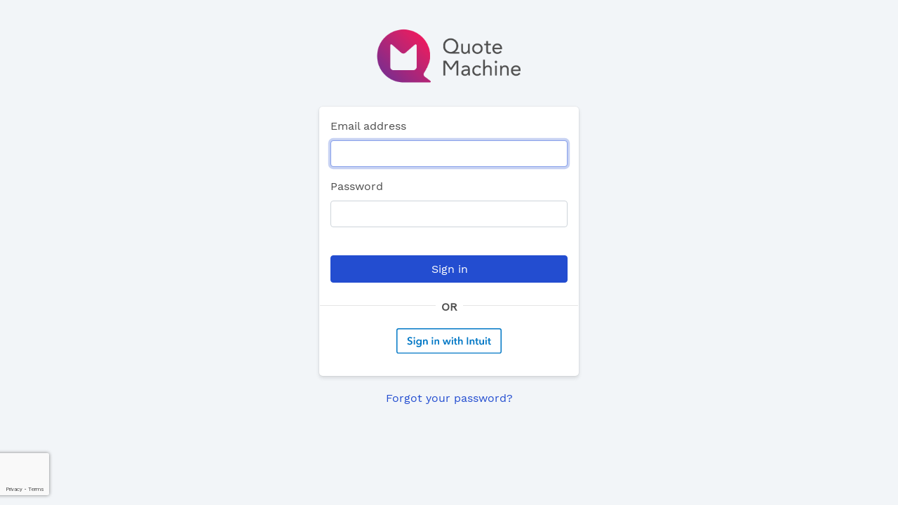

--- FILE ---
content_type: text/html; charset=utf-8
request_url: https://staging.qmach.in/p/signin?client_id=staging-web-cpq&redirect_uri=https%3A%2F%2Fstaging.qmach.in%2Fauth&response_type=code
body_size: 1359
content:
<!DOCTYPE html>
<html>

<head>
    <!-- Required meta tags -->
    <meta charset="utf-8">
    <meta name="viewport" content="width=device-width, initial-scale=1, shrink-to-fit=no">
    <link rel="apple-touch-icon" sizes="180x180" href="/images/favicon/apple-touch-icon.png">
    <link rel="icon" type="image/png" sizes="32x32" href="/images/favicon/favicon-32x32.png">
    <link rel="icon" type="image/png" sizes="16x16" href="/images/favicon/favicon-16x16.png">
    <link rel="manifest" href="/images/favicon/site.webmanifest">
    <link rel="mask-icon" href="/images/favicon/safari-pinned-tab.svg" color="#5bbad5">
    <meta name="msapplication-TileColor" content="#da532c">
    <meta name="theme-color" content="#ffffff">
    <meta name="msapplication-TileImage" content="/images/favicon/ms-icon-144x144.png">
    <meta name="format-detection" content="telephone=no">
    <meta name="generated-css" />
    <script src="https://js.stripe.com/v3/"></script>
    <!-- Intercom -->
    <script>(function () { var w = window; var ic = w.Intercom; if (typeof ic === "function") { ic('reattach_activator'); ic('update', intercomSettings); } else { var d = document; var i = function () { i.c(arguments) }; i.q = []; i.c = function (args) { i.q.push(args) }; w.Intercom = i; function l() { var s = d.createElement('script'); s.type = 'text/javascript'; s.async = true; s.src = 'https://widget.intercom.io/widget/ki4yyosw'; var x = d.getElementsByTagName('script')[0]; x.parentNode.insertBefore(s, x); } if (w.attachEvent) { w.attachEvent('onload', l); } else { w.addEventListener('load', l, false); } } })()</script>
    <script src="https://cdnjs.cloudflare.com/polyfill/v3/polyfill.min.js?version=4.8.0"></script>
    <script src="https://cdnjs.cloudflare.com/ajax/libs/gsap/2.1.2/TweenMax.min.js"></script>
    <link rel="stylesheet" href="https://unpkg.com/leaflet@1.5.1/dist/leaflet.css"
        integrity="sha512-xwE/Az9zrjBIphAcBb3F6JVqxf46+CDLwfLMHloNu6KEQCAWi6HcDUbeOfBIptF7tcCzusKFjFw2yuvEpDL9wQ=="
        crossorigin="" />
    <script>
        const params = new URLSearchParams(window.location.search)
        if (params.get('print') === 'true') {
            window.print();
        }
    </script>
    <title>QuoteMachine</title>
    <meta name="title" content="QuoteMachine" />
    <meta name="description" content="QuoteMachine" />
    <meta property="og:title" content="QuoteMachine" />
    <meta property="og:description" content="QuoteMachine" />
    <meta property="og:type" content="website" />
    <meta property="og:image" content="" />
    <meta property="twitter:title" content="QuoteMachine" />
    <meta property="twitter:description" content="QuoteMachine" />
    <meta property="twitter:card" content="summary_large_image" />
    <meta property="twitter:image" content="" />
    <link rel="canonical" href="https://www.quotemachine.com/en/" />
</head>

<body>
    <div id="qm-browser-extension-version" />
    <div id="react-container"></div>
    <script type="text/javascript">
        window.qmProposalResponse = null
    </script>
<script type="text/javascript" src="/dist/app.186d6e3eaff975c7edfe.js"></script></body>
<script src="https://use.fontawesome.com/releases/v5.7.2/js/all.js" data-auto-replace-svg="nest"></script>
<script async src="https://cdn.plaid.com/link/v2/stable/link-initialize.js"></script>
<script async src="https://js.chargebee.com/v2/chargebee.js"></script>
<script async src="https://schedule.nylas.com/schedule-editor/v1.0/schedule-editor.js" type="text/javascript"></script>
<script id="nylasv3-scheduler" type="module" async>
    import { defineCustomElement as defineSchedulerEditor } from "https://cdn.jsdelivr.net/npm/@nylas/web-elements@latest/dist/cdn/nylas-scheduler-editor/nylas-scheduler-editor.es.js";

    defineSchedulerEditor();
</script>

<script async src="https://static.rainforestpay.com/sandbox.merchant.js"></script>
<script async src="https://static.rainforestpay.com/sandbox.payment.js"></script>

<script type="module">
    import { defineCustomElement as defineScheduling } from "https://cdn.jsdelivr.net/npm/@nylas/web-elements@latest/dist/cdn/nylas-scheduling/nylas-scheduling.es.js";
    defineScheduling();
</script>

</html>

--- FILE ---
content_type: text/html; charset=utf-8
request_url: https://www.google.com/recaptcha/api2/anchor?ar=1&k=6Lc8pfUdAAAAAA21H34Qt_Y_uMtPbek2Eg4KleOX&co=aHR0cHM6Ly9zdGFnaW5nLnFtYWNoLmluOjQ0Mw..&hl=en&v=PoyoqOPhxBO7pBk68S4YbpHZ&size=invisible&badge=bottomleft&anchor-ms=20000&execute-ms=30000&cb=cx2qbupevpx6
body_size: 48767
content:
<!DOCTYPE HTML><html dir="ltr" lang="en"><head><meta http-equiv="Content-Type" content="text/html; charset=UTF-8">
<meta http-equiv="X-UA-Compatible" content="IE=edge">
<title>reCAPTCHA</title>
<style type="text/css">
/* cyrillic-ext */
@font-face {
  font-family: 'Roboto';
  font-style: normal;
  font-weight: 400;
  font-stretch: 100%;
  src: url(//fonts.gstatic.com/s/roboto/v48/KFO7CnqEu92Fr1ME7kSn66aGLdTylUAMa3GUBHMdazTgWw.woff2) format('woff2');
  unicode-range: U+0460-052F, U+1C80-1C8A, U+20B4, U+2DE0-2DFF, U+A640-A69F, U+FE2E-FE2F;
}
/* cyrillic */
@font-face {
  font-family: 'Roboto';
  font-style: normal;
  font-weight: 400;
  font-stretch: 100%;
  src: url(//fonts.gstatic.com/s/roboto/v48/KFO7CnqEu92Fr1ME7kSn66aGLdTylUAMa3iUBHMdazTgWw.woff2) format('woff2');
  unicode-range: U+0301, U+0400-045F, U+0490-0491, U+04B0-04B1, U+2116;
}
/* greek-ext */
@font-face {
  font-family: 'Roboto';
  font-style: normal;
  font-weight: 400;
  font-stretch: 100%;
  src: url(//fonts.gstatic.com/s/roboto/v48/KFO7CnqEu92Fr1ME7kSn66aGLdTylUAMa3CUBHMdazTgWw.woff2) format('woff2');
  unicode-range: U+1F00-1FFF;
}
/* greek */
@font-face {
  font-family: 'Roboto';
  font-style: normal;
  font-weight: 400;
  font-stretch: 100%;
  src: url(//fonts.gstatic.com/s/roboto/v48/KFO7CnqEu92Fr1ME7kSn66aGLdTylUAMa3-UBHMdazTgWw.woff2) format('woff2');
  unicode-range: U+0370-0377, U+037A-037F, U+0384-038A, U+038C, U+038E-03A1, U+03A3-03FF;
}
/* math */
@font-face {
  font-family: 'Roboto';
  font-style: normal;
  font-weight: 400;
  font-stretch: 100%;
  src: url(//fonts.gstatic.com/s/roboto/v48/KFO7CnqEu92Fr1ME7kSn66aGLdTylUAMawCUBHMdazTgWw.woff2) format('woff2');
  unicode-range: U+0302-0303, U+0305, U+0307-0308, U+0310, U+0312, U+0315, U+031A, U+0326-0327, U+032C, U+032F-0330, U+0332-0333, U+0338, U+033A, U+0346, U+034D, U+0391-03A1, U+03A3-03A9, U+03B1-03C9, U+03D1, U+03D5-03D6, U+03F0-03F1, U+03F4-03F5, U+2016-2017, U+2034-2038, U+203C, U+2040, U+2043, U+2047, U+2050, U+2057, U+205F, U+2070-2071, U+2074-208E, U+2090-209C, U+20D0-20DC, U+20E1, U+20E5-20EF, U+2100-2112, U+2114-2115, U+2117-2121, U+2123-214F, U+2190, U+2192, U+2194-21AE, U+21B0-21E5, U+21F1-21F2, U+21F4-2211, U+2213-2214, U+2216-22FF, U+2308-230B, U+2310, U+2319, U+231C-2321, U+2336-237A, U+237C, U+2395, U+239B-23B7, U+23D0, U+23DC-23E1, U+2474-2475, U+25AF, U+25B3, U+25B7, U+25BD, U+25C1, U+25CA, U+25CC, U+25FB, U+266D-266F, U+27C0-27FF, U+2900-2AFF, U+2B0E-2B11, U+2B30-2B4C, U+2BFE, U+3030, U+FF5B, U+FF5D, U+1D400-1D7FF, U+1EE00-1EEFF;
}
/* symbols */
@font-face {
  font-family: 'Roboto';
  font-style: normal;
  font-weight: 400;
  font-stretch: 100%;
  src: url(//fonts.gstatic.com/s/roboto/v48/KFO7CnqEu92Fr1ME7kSn66aGLdTylUAMaxKUBHMdazTgWw.woff2) format('woff2');
  unicode-range: U+0001-000C, U+000E-001F, U+007F-009F, U+20DD-20E0, U+20E2-20E4, U+2150-218F, U+2190, U+2192, U+2194-2199, U+21AF, U+21E6-21F0, U+21F3, U+2218-2219, U+2299, U+22C4-22C6, U+2300-243F, U+2440-244A, U+2460-24FF, U+25A0-27BF, U+2800-28FF, U+2921-2922, U+2981, U+29BF, U+29EB, U+2B00-2BFF, U+4DC0-4DFF, U+FFF9-FFFB, U+10140-1018E, U+10190-1019C, U+101A0, U+101D0-101FD, U+102E0-102FB, U+10E60-10E7E, U+1D2C0-1D2D3, U+1D2E0-1D37F, U+1F000-1F0FF, U+1F100-1F1AD, U+1F1E6-1F1FF, U+1F30D-1F30F, U+1F315, U+1F31C, U+1F31E, U+1F320-1F32C, U+1F336, U+1F378, U+1F37D, U+1F382, U+1F393-1F39F, U+1F3A7-1F3A8, U+1F3AC-1F3AF, U+1F3C2, U+1F3C4-1F3C6, U+1F3CA-1F3CE, U+1F3D4-1F3E0, U+1F3ED, U+1F3F1-1F3F3, U+1F3F5-1F3F7, U+1F408, U+1F415, U+1F41F, U+1F426, U+1F43F, U+1F441-1F442, U+1F444, U+1F446-1F449, U+1F44C-1F44E, U+1F453, U+1F46A, U+1F47D, U+1F4A3, U+1F4B0, U+1F4B3, U+1F4B9, U+1F4BB, U+1F4BF, U+1F4C8-1F4CB, U+1F4D6, U+1F4DA, U+1F4DF, U+1F4E3-1F4E6, U+1F4EA-1F4ED, U+1F4F7, U+1F4F9-1F4FB, U+1F4FD-1F4FE, U+1F503, U+1F507-1F50B, U+1F50D, U+1F512-1F513, U+1F53E-1F54A, U+1F54F-1F5FA, U+1F610, U+1F650-1F67F, U+1F687, U+1F68D, U+1F691, U+1F694, U+1F698, U+1F6AD, U+1F6B2, U+1F6B9-1F6BA, U+1F6BC, U+1F6C6-1F6CF, U+1F6D3-1F6D7, U+1F6E0-1F6EA, U+1F6F0-1F6F3, U+1F6F7-1F6FC, U+1F700-1F7FF, U+1F800-1F80B, U+1F810-1F847, U+1F850-1F859, U+1F860-1F887, U+1F890-1F8AD, U+1F8B0-1F8BB, U+1F8C0-1F8C1, U+1F900-1F90B, U+1F93B, U+1F946, U+1F984, U+1F996, U+1F9E9, U+1FA00-1FA6F, U+1FA70-1FA7C, U+1FA80-1FA89, U+1FA8F-1FAC6, U+1FACE-1FADC, U+1FADF-1FAE9, U+1FAF0-1FAF8, U+1FB00-1FBFF;
}
/* vietnamese */
@font-face {
  font-family: 'Roboto';
  font-style: normal;
  font-weight: 400;
  font-stretch: 100%;
  src: url(//fonts.gstatic.com/s/roboto/v48/KFO7CnqEu92Fr1ME7kSn66aGLdTylUAMa3OUBHMdazTgWw.woff2) format('woff2');
  unicode-range: U+0102-0103, U+0110-0111, U+0128-0129, U+0168-0169, U+01A0-01A1, U+01AF-01B0, U+0300-0301, U+0303-0304, U+0308-0309, U+0323, U+0329, U+1EA0-1EF9, U+20AB;
}
/* latin-ext */
@font-face {
  font-family: 'Roboto';
  font-style: normal;
  font-weight: 400;
  font-stretch: 100%;
  src: url(//fonts.gstatic.com/s/roboto/v48/KFO7CnqEu92Fr1ME7kSn66aGLdTylUAMa3KUBHMdazTgWw.woff2) format('woff2');
  unicode-range: U+0100-02BA, U+02BD-02C5, U+02C7-02CC, U+02CE-02D7, U+02DD-02FF, U+0304, U+0308, U+0329, U+1D00-1DBF, U+1E00-1E9F, U+1EF2-1EFF, U+2020, U+20A0-20AB, U+20AD-20C0, U+2113, U+2C60-2C7F, U+A720-A7FF;
}
/* latin */
@font-face {
  font-family: 'Roboto';
  font-style: normal;
  font-weight: 400;
  font-stretch: 100%;
  src: url(//fonts.gstatic.com/s/roboto/v48/KFO7CnqEu92Fr1ME7kSn66aGLdTylUAMa3yUBHMdazQ.woff2) format('woff2');
  unicode-range: U+0000-00FF, U+0131, U+0152-0153, U+02BB-02BC, U+02C6, U+02DA, U+02DC, U+0304, U+0308, U+0329, U+2000-206F, U+20AC, U+2122, U+2191, U+2193, U+2212, U+2215, U+FEFF, U+FFFD;
}
/* cyrillic-ext */
@font-face {
  font-family: 'Roboto';
  font-style: normal;
  font-weight: 500;
  font-stretch: 100%;
  src: url(//fonts.gstatic.com/s/roboto/v48/KFO7CnqEu92Fr1ME7kSn66aGLdTylUAMa3GUBHMdazTgWw.woff2) format('woff2');
  unicode-range: U+0460-052F, U+1C80-1C8A, U+20B4, U+2DE0-2DFF, U+A640-A69F, U+FE2E-FE2F;
}
/* cyrillic */
@font-face {
  font-family: 'Roboto';
  font-style: normal;
  font-weight: 500;
  font-stretch: 100%;
  src: url(//fonts.gstatic.com/s/roboto/v48/KFO7CnqEu92Fr1ME7kSn66aGLdTylUAMa3iUBHMdazTgWw.woff2) format('woff2');
  unicode-range: U+0301, U+0400-045F, U+0490-0491, U+04B0-04B1, U+2116;
}
/* greek-ext */
@font-face {
  font-family: 'Roboto';
  font-style: normal;
  font-weight: 500;
  font-stretch: 100%;
  src: url(//fonts.gstatic.com/s/roboto/v48/KFO7CnqEu92Fr1ME7kSn66aGLdTylUAMa3CUBHMdazTgWw.woff2) format('woff2');
  unicode-range: U+1F00-1FFF;
}
/* greek */
@font-face {
  font-family: 'Roboto';
  font-style: normal;
  font-weight: 500;
  font-stretch: 100%;
  src: url(//fonts.gstatic.com/s/roboto/v48/KFO7CnqEu92Fr1ME7kSn66aGLdTylUAMa3-UBHMdazTgWw.woff2) format('woff2');
  unicode-range: U+0370-0377, U+037A-037F, U+0384-038A, U+038C, U+038E-03A1, U+03A3-03FF;
}
/* math */
@font-face {
  font-family: 'Roboto';
  font-style: normal;
  font-weight: 500;
  font-stretch: 100%;
  src: url(//fonts.gstatic.com/s/roboto/v48/KFO7CnqEu92Fr1ME7kSn66aGLdTylUAMawCUBHMdazTgWw.woff2) format('woff2');
  unicode-range: U+0302-0303, U+0305, U+0307-0308, U+0310, U+0312, U+0315, U+031A, U+0326-0327, U+032C, U+032F-0330, U+0332-0333, U+0338, U+033A, U+0346, U+034D, U+0391-03A1, U+03A3-03A9, U+03B1-03C9, U+03D1, U+03D5-03D6, U+03F0-03F1, U+03F4-03F5, U+2016-2017, U+2034-2038, U+203C, U+2040, U+2043, U+2047, U+2050, U+2057, U+205F, U+2070-2071, U+2074-208E, U+2090-209C, U+20D0-20DC, U+20E1, U+20E5-20EF, U+2100-2112, U+2114-2115, U+2117-2121, U+2123-214F, U+2190, U+2192, U+2194-21AE, U+21B0-21E5, U+21F1-21F2, U+21F4-2211, U+2213-2214, U+2216-22FF, U+2308-230B, U+2310, U+2319, U+231C-2321, U+2336-237A, U+237C, U+2395, U+239B-23B7, U+23D0, U+23DC-23E1, U+2474-2475, U+25AF, U+25B3, U+25B7, U+25BD, U+25C1, U+25CA, U+25CC, U+25FB, U+266D-266F, U+27C0-27FF, U+2900-2AFF, U+2B0E-2B11, U+2B30-2B4C, U+2BFE, U+3030, U+FF5B, U+FF5D, U+1D400-1D7FF, U+1EE00-1EEFF;
}
/* symbols */
@font-face {
  font-family: 'Roboto';
  font-style: normal;
  font-weight: 500;
  font-stretch: 100%;
  src: url(//fonts.gstatic.com/s/roboto/v48/KFO7CnqEu92Fr1ME7kSn66aGLdTylUAMaxKUBHMdazTgWw.woff2) format('woff2');
  unicode-range: U+0001-000C, U+000E-001F, U+007F-009F, U+20DD-20E0, U+20E2-20E4, U+2150-218F, U+2190, U+2192, U+2194-2199, U+21AF, U+21E6-21F0, U+21F3, U+2218-2219, U+2299, U+22C4-22C6, U+2300-243F, U+2440-244A, U+2460-24FF, U+25A0-27BF, U+2800-28FF, U+2921-2922, U+2981, U+29BF, U+29EB, U+2B00-2BFF, U+4DC0-4DFF, U+FFF9-FFFB, U+10140-1018E, U+10190-1019C, U+101A0, U+101D0-101FD, U+102E0-102FB, U+10E60-10E7E, U+1D2C0-1D2D3, U+1D2E0-1D37F, U+1F000-1F0FF, U+1F100-1F1AD, U+1F1E6-1F1FF, U+1F30D-1F30F, U+1F315, U+1F31C, U+1F31E, U+1F320-1F32C, U+1F336, U+1F378, U+1F37D, U+1F382, U+1F393-1F39F, U+1F3A7-1F3A8, U+1F3AC-1F3AF, U+1F3C2, U+1F3C4-1F3C6, U+1F3CA-1F3CE, U+1F3D4-1F3E0, U+1F3ED, U+1F3F1-1F3F3, U+1F3F5-1F3F7, U+1F408, U+1F415, U+1F41F, U+1F426, U+1F43F, U+1F441-1F442, U+1F444, U+1F446-1F449, U+1F44C-1F44E, U+1F453, U+1F46A, U+1F47D, U+1F4A3, U+1F4B0, U+1F4B3, U+1F4B9, U+1F4BB, U+1F4BF, U+1F4C8-1F4CB, U+1F4D6, U+1F4DA, U+1F4DF, U+1F4E3-1F4E6, U+1F4EA-1F4ED, U+1F4F7, U+1F4F9-1F4FB, U+1F4FD-1F4FE, U+1F503, U+1F507-1F50B, U+1F50D, U+1F512-1F513, U+1F53E-1F54A, U+1F54F-1F5FA, U+1F610, U+1F650-1F67F, U+1F687, U+1F68D, U+1F691, U+1F694, U+1F698, U+1F6AD, U+1F6B2, U+1F6B9-1F6BA, U+1F6BC, U+1F6C6-1F6CF, U+1F6D3-1F6D7, U+1F6E0-1F6EA, U+1F6F0-1F6F3, U+1F6F7-1F6FC, U+1F700-1F7FF, U+1F800-1F80B, U+1F810-1F847, U+1F850-1F859, U+1F860-1F887, U+1F890-1F8AD, U+1F8B0-1F8BB, U+1F8C0-1F8C1, U+1F900-1F90B, U+1F93B, U+1F946, U+1F984, U+1F996, U+1F9E9, U+1FA00-1FA6F, U+1FA70-1FA7C, U+1FA80-1FA89, U+1FA8F-1FAC6, U+1FACE-1FADC, U+1FADF-1FAE9, U+1FAF0-1FAF8, U+1FB00-1FBFF;
}
/* vietnamese */
@font-face {
  font-family: 'Roboto';
  font-style: normal;
  font-weight: 500;
  font-stretch: 100%;
  src: url(//fonts.gstatic.com/s/roboto/v48/KFO7CnqEu92Fr1ME7kSn66aGLdTylUAMa3OUBHMdazTgWw.woff2) format('woff2');
  unicode-range: U+0102-0103, U+0110-0111, U+0128-0129, U+0168-0169, U+01A0-01A1, U+01AF-01B0, U+0300-0301, U+0303-0304, U+0308-0309, U+0323, U+0329, U+1EA0-1EF9, U+20AB;
}
/* latin-ext */
@font-face {
  font-family: 'Roboto';
  font-style: normal;
  font-weight: 500;
  font-stretch: 100%;
  src: url(//fonts.gstatic.com/s/roboto/v48/KFO7CnqEu92Fr1ME7kSn66aGLdTylUAMa3KUBHMdazTgWw.woff2) format('woff2');
  unicode-range: U+0100-02BA, U+02BD-02C5, U+02C7-02CC, U+02CE-02D7, U+02DD-02FF, U+0304, U+0308, U+0329, U+1D00-1DBF, U+1E00-1E9F, U+1EF2-1EFF, U+2020, U+20A0-20AB, U+20AD-20C0, U+2113, U+2C60-2C7F, U+A720-A7FF;
}
/* latin */
@font-face {
  font-family: 'Roboto';
  font-style: normal;
  font-weight: 500;
  font-stretch: 100%;
  src: url(//fonts.gstatic.com/s/roboto/v48/KFO7CnqEu92Fr1ME7kSn66aGLdTylUAMa3yUBHMdazQ.woff2) format('woff2');
  unicode-range: U+0000-00FF, U+0131, U+0152-0153, U+02BB-02BC, U+02C6, U+02DA, U+02DC, U+0304, U+0308, U+0329, U+2000-206F, U+20AC, U+2122, U+2191, U+2193, U+2212, U+2215, U+FEFF, U+FFFD;
}
/* cyrillic-ext */
@font-face {
  font-family: 'Roboto';
  font-style: normal;
  font-weight: 900;
  font-stretch: 100%;
  src: url(//fonts.gstatic.com/s/roboto/v48/KFO7CnqEu92Fr1ME7kSn66aGLdTylUAMa3GUBHMdazTgWw.woff2) format('woff2');
  unicode-range: U+0460-052F, U+1C80-1C8A, U+20B4, U+2DE0-2DFF, U+A640-A69F, U+FE2E-FE2F;
}
/* cyrillic */
@font-face {
  font-family: 'Roboto';
  font-style: normal;
  font-weight: 900;
  font-stretch: 100%;
  src: url(//fonts.gstatic.com/s/roboto/v48/KFO7CnqEu92Fr1ME7kSn66aGLdTylUAMa3iUBHMdazTgWw.woff2) format('woff2');
  unicode-range: U+0301, U+0400-045F, U+0490-0491, U+04B0-04B1, U+2116;
}
/* greek-ext */
@font-face {
  font-family: 'Roboto';
  font-style: normal;
  font-weight: 900;
  font-stretch: 100%;
  src: url(//fonts.gstatic.com/s/roboto/v48/KFO7CnqEu92Fr1ME7kSn66aGLdTylUAMa3CUBHMdazTgWw.woff2) format('woff2');
  unicode-range: U+1F00-1FFF;
}
/* greek */
@font-face {
  font-family: 'Roboto';
  font-style: normal;
  font-weight: 900;
  font-stretch: 100%;
  src: url(//fonts.gstatic.com/s/roboto/v48/KFO7CnqEu92Fr1ME7kSn66aGLdTylUAMa3-UBHMdazTgWw.woff2) format('woff2');
  unicode-range: U+0370-0377, U+037A-037F, U+0384-038A, U+038C, U+038E-03A1, U+03A3-03FF;
}
/* math */
@font-face {
  font-family: 'Roboto';
  font-style: normal;
  font-weight: 900;
  font-stretch: 100%;
  src: url(//fonts.gstatic.com/s/roboto/v48/KFO7CnqEu92Fr1ME7kSn66aGLdTylUAMawCUBHMdazTgWw.woff2) format('woff2');
  unicode-range: U+0302-0303, U+0305, U+0307-0308, U+0310, U+0312, U+0315, U+031A, U+0326-0327, U+032C, U+032F-0330, U+0332-0333, U+0338, U+033A, U+0346, U+034D, U+0391-03A1, U+03A3-03A9, U+03B1-03C9, U+03D1, U+03D5-03D6, U+03F0-03F1, U+03F4-03F5, U+2016-2017, U+2034-2038, U+203C, U+2040, U+2043, U+2047, U+2050, U+2057, U+205F, U+2070-2071, U+2074-208E, U+2090-209C, U+20D0-20DC, U+20E1, U+20E5-20EF, U+2100-2112, U+2114-2115, U+2117-2121, U+2123-214F, U+2190, U+2192, U+2194-21AE, U+21B0-21E5, U+21F1-21F2, U+21F4-2211, U+2213-2214, U+2216-22FF, U+2308-230B, U+2310, U+2319, U+231C-2321, U+2336-237A, U+237C, U+2395, U+239B-23B7, U+23D0, U+23DC-23E1, U+2474-2475, U+25AF, U+25B3, U+25B7, U+25BD, U+25C1, U+25CA, U+25CC, U+25FB, U+266D-266F, U+27C0-27FF, U+2900-2AFF, U+2B0E-2B11, U+2B30-2B4C, U+2BFE, U+3030, U+FF5B, U+FF5D, U+1D400-1D7FF, U+1EE00-1EEFF;
}
/* symbols */
@font-face {
  font-family: 'Roboto';
  font-style: normal;
  font-weight: 900;
  font-stretch: 100%;
  src: url(//fonts.gstatic.com/s/roboto/v48/KFO7CnqEu92Fr1ME7kSn66aGLdTylUAMaxKUBHMdazTgWw.woff2) format('woff2');
  unicode-range: U+0001-000C, U+000E-001F, U+007F-009F, U+20DD-20E0, U+20E2-20E4, U+2150-218F, U+2190, U+2192, U+2194-2199, U+21AF, U+21E6-21F0, U+21F3, U+2218-2219, U+2299, U+22C4-22C6, U+2300-243F, U+2440-244A, U+2460-24FF, U+25A0-27BF, U+2800-28FF, U+2921-2922, U+2981, U+29BF, U+29EB, U+2B00-2BFF, U+4DC0-4DFF, U+FFF9-FFFB, U+10140-1018E, U+10190-1019C, U+101A0, U+101D0-101FD, U+102E0-102FB, U+10E60-10E7E, U+1D2C0-1D2D3, U+1D2E0-1D37F, U+1F000-1F0FF, U+1F100-1F1AD, U+1F1E6-1F1FF, U+1F30D-1F30F, U+1F315, U+1F31C, U+1F31E, U+1F320-1F32C, U+1F336, U+1F378, U+1F37D, U+1F382, U+1F393-1F39F, U+1F3A7-1F3A8, U+1F3AC-1F3AF, U+1F3C2, U+1F3C4-1F3C6, U+1F3CA-1F3CE, U+1F3D4-1F3E0, U+1F3ED, U+1F3F1-1F3F3, U+1F3F5-1F3F7, U+1F408, U+1F415, U+1F41F, U+1F426, U+1F43F, U+1F441-1F442, U+1F444, U+1F446-1F449, U+1F44C-1F44E, U+1F453, U+1F46A, U+1F47D, U+1F4A3, U+1F4B0, U+1F4B3, U+1F4B9, U+1F4BB, U+1F4BF, U+1F4C8-1F4CB, U+1F4D6, U+1F4DA, U+1F4DF, U+1F4E3-1F4E6, U+1F4EA-1F4ED, U+1F4F7, U+1F4F9-1F4FB, U+1F4FD-1F4FE, U+1F503, U+1F507-1F50B, U+1F50D, U+1F512-1F513, U+1F53E-1F54A, U+1F54F-1F5FA, U+1F610, U+1F650-1F67F, U+1F687, U+1F68D, U+1F691, U+1F694, U+1F698, U+1F6AD, U+1F6B2, U+1F6B9-1F6BA, U+1F6BC, U+1F6C6-1F6CF, U+1F6D3-1F6D7, U+1F6E0-1F6EA, U+1F6F0-1F6F3, U+1F6F7-1F6FC, U+1F700-1F7FF, U+1F800-1F80B, U+1F810-1F847, U+1F850-1F859, U+1F860-1F887, U+1F890-1F8AD, U+1F8B0-1F8BB, U+1F8C0-1F8C1, U+1F900-1F90B, U+1F93B, U+1F946, U+1F984, U+1F996, U+1F9E9, U+1FA00-1FA6F, U+1FA70-1FA7C, U+1FA80-1FA89, U+1FA8F-1FAC6, U+1FACE-1FADC, U+1FADF-1FAE9, U+1FAF0-1FAF8, U+1FB00-1FBFF;
}
/* vietnamese */
@font-face {
  font-family: 'Roboto';
  font-style: normal;
  font-weight: 900;
  font-stretch: 100%;
  src: url(//fonts.gstatic.com/s/roboto/v48/KFO7CnqEu92Fr1ME7kSn66aGLdTylUAMa3OUBHMdazTgWw.woff2) format('woff2');
  unicode-range: U+0102-0103, U+0110-0111, U+0128-0129, U+0168-0169, U+01A0-01A1, U+01AF-01B0, U+0300-0301, U+0303-0304, U+0308-0309, U+0323, U+0329, U+1EA0-1EF9, U+20AB;
}
/* latin-ext */
@font-face {
  font-family: 'Roboto';
  font-style: normal;
  font-weight: 900;
  font-stretch: 100%;
  src: url(//fonts.gstatic.com/s/roboto/v48/KFO7CnqEu92Fr1ME7kSn66aGLdTylUAMa3KUBHMdazTgWw.woff2) format('woff2');
  unicode-range: U+0100-02BA, U+02BD-02C5, U+02C7-02CC, U+02CE-02D7, U+02DD-02FF, U+0304, U+0308, U+0329, U+1D00-1DBF, U+1E00-1E9F, U+1EF2-1EFF, U+2020, U+20A0-20AB, U+20AD-20C0, U+2113, U+2C60-2C7F, U+A720-A7FF;
}
/* latin */
@font-face {
  font-family: 'Roboto';
  font-style: normal;
  font-weight: 900;
  font-stretch: 100%;
  src: url(//fonts.gstatic.com/s/roboto/v48/KFO7CnqEu92Fr1ME7kSn66aGLdTylUAMa3yUBHMdazQ.woff2) format('woff2');
  unicode-range: U+0000-00FF, U+0131, U+0152-0153, U+02BB-02BC, U+02C6, U+02DA, U+02DC, U+0304, U+0308, U+0329, U+2000-206F, U+20AC, U+2122, U+2191, U+2193, U+2212, U+2215, U+FEFF, U+FFFD;
}

</style>
<link rel="stylesheet" type="text/css" href="https://www.gstatic.com/recaptcha/releases/PoyoqOPhxBO7pBk68S4YbpHZ/styles__ltr.css">
<script nonce="oq6npaLt9_94p6Emc2jf0A" type="text/javascript">window['__recaptcha_api'] = 'https://www.google.com/recaptcha/api2/';</script>
<script type="text/javascript" src="https://www.gstatic.com/recaptcha/releases/PoyoqOPhxBO7pBk68S4YbpHZ/recaptcha__en.js" nonce="oq6npaLt9_94p6Emc2jf0A">
      
    </script></head>
<body><div id="rc-anchor-alert" class="rc-anchor-alert"></div>
<input type="hidden" id="recaptcha-token" value="[base64]">
<script type="text/javascript" nonce="oq6npaLt9_94p6Emc2jf0A">
      recaptcha.anchor.Main.init("[\x22ainput\x22,[\x22bgdata\x22,\x22\x22,\[base64]/[base64]/[base64]/bmV3IHJbeF0oY1swXSk6RT09Mj9uZXcgclt4XShjWzBdLGNbMV0pOkU9PTM/bmV3IHJbeF0oY1swXSxjWzFdLGNbMl0pOkU9PTQ/[base64]/[base64]/[base64]/[base64]/[base64]/[base64]/[base64]/[base64]\x22,\[base64]\\u003d\x22,\[base64]/CocOGwqrCjQ1hZsKhwqjCpTTCgxI6w4tkwrHDrMOyEStnw4AZwqLDvcOGw4FEEW7Dk8ONMsOdNcKdNk4EQxgABsOPw4kzFAPCgcKuXcKLacKMwqbCisOkwoBtP8KxMcKEM1xca8Kpe8KgBsKsw4gtD8O1wo/DjsOlcFHDoUHDosKAPsKFwoI+w7jDiMOyw6nCo8KqBVDDjsO4DVbDisK2w5DCs8KKXWLCgsKXb8KtwoQtwrrCkcKedQXCqENCesKXwrrCoBzCt2xzdXLDkcO4W3HCgGrClcOnMSkiGG/DkQLCmcKzRwjDuVjDqcOuWMO4w7QKw7jDiMO4wpFww5TDvxFNwpPChgzCpCDDqcOKw48PcjTCucK/w4vCnxvDjMKxFcOTwq4sPMOIJkXCosKEwrTDmFzDk09ewoFvLE0iZm0dwpsUwoXCs31aLsKpw4p0ecKGw7HChsOSwqrDrQxGwow0w6MGw6FyRDDDszUeBMK8wozDiAfDmwVtBFnCvcO3KcOqw5vDjVHCrmlCw6c5wr/[base64]/DrMK2wogkw4gyQGMawq4mAHVKdcK1woHDlA7CusOoDMOXwqhnwqTDpCZawrvDrMK0woJIJcOsXcKjwp5Hw5DDgcKmPcK8IgQQw5AnwprCo8O1MMOXwqPCmcKuwofClRYIHcKiw5gSVSR3wq/[base64]/ByXDgERdwr/[base64]/CssKyI8KPZyhqJMKYwr5Xd8OQMihzSsO3QgbCpjkMwoR+d8KJJ3jCnB/DssKMKcOXw5fDgGbDmATDtjhUJ8Oaw5nChWl1ZhnDg8KxEcKNw40Gw5NTw4fCgMKATXIyDGdcc8KHS8O9DsO2ZcOXfh04BBV7woQBIMKYOMKiKcOxwqPDr8Ocw4l7wo7Cli4Qw74ow4XCkcKMTcKyEWUlwr/DqzYqQ2N6eAISw41ra8Oqw4zDig/DgnHCkWkKBMOpAsKNw4fDvMK5QiDDisK0YVDDmMOoLMO/OBYHD8O4wrbDgMKYwpbCmVbDn8O5CMKPw4/DkMKsa8KpRsKYw6NyTjE6wpPDh1fCn8OmHnjCjF7DqEJswp7CtypXLsOewovCtmnCuxY7w4sQwrHCqxDCvFjDqQPDrsKcKsOPw5RTVsOcJlrDnMOnw5zDrlQgPcOCwqrDiW7DlFkcIMKVQlDDgcKLVD7Ctz/DnsKlTMOiwohlQn7CqRzDuQdnw6HCj37DqMOuwrwGTzBqGTRHNCMOMsO4w6YCfm7ClMOQw5vDlMKSwrbDpWfCpsKjw7/[base64]/DcK+XcKWaXQfHMOIHw7Dui7CiRkiNB57fsOow4TCh2JEw4QKKWckwod5SnzCjiDCscO1QF5xQ8OILsOhwo0QwrnCkcKWVlZhw7rChFpYwpMjDcO/Tj4VRCoAdcKAw4vDv8O5wqzCqcOIw6JzwqFxZjHDkcKbRmvCnxxQwpddX8K7wq/CqcK9w5TDpsOiw64HwrE5w5vDrcK3D8KSwrTDm1xASkbCvcOsw6Faw6wQwo0wwr/Ckj86fTZoKHlgZsORHsOAeMKHwovCncKYQcOkw7p6wotnw4M+HhXClDk6aSnCpT7CmcKXw7DCsGNpd8Odw5/CucK5acOKw4/[base64]/ClEpaB1E2GMKWI8O4wpDCkkZlAkrCuMO3w7XDpjLCp8KRw5LChkdMw6ZtJ8OQGloNScKdSMKhw5HChRHDpVkrJjbCu8KyEXVAd3BKw7TDrMOoO8Olw4gpw6EFIXJ/eMKibcKGw5fDlMKhHsKgwrcVwo7DuB7DpMOxw43Dn14Mw6I6w6PDrsKBdWwUAMOBIMK5acOMwpF5w6lxKiXDlXggTcKtwqwMwofDozPDvlHDhx7CrMO9wrHCvMOGSwAxfMOtw6/DscOow47ChsOXLWDCiVDDn8OucMKmw55kwp/ChsOwwoFSw4BgfWIzwqvDj8OgAcOPwphfwpfDl3jCkUjCk8OOw5TDicOiUcK3wroPwpbCu8OIwo1rwqzDhynDuUrCsmwVwqHCuWvCrWVVV8KyWcOlw7V7w6jDssOSY8KXDgJTd8Oqw6XDq8K8w6HDtsKZw4vClsOsOMOZUDzCjEXCkcORwq/[base64]/[base64]/Dl0zDkzvDqkfCssKWw4TCvlY5WsOpwrLClSVmwqvCnxvCgmfDn8KxZcOVPmnDkcOUwq/[base64]/[base64]/CmkbDvUbDvnAEw55wVcO3MErDmsKzw4hjQsKDNm7CuigYw4PCtsOIScKZw59dGMOSw6dGIcOnwrI0F8KiYMOsZAAwwpTDiATCssOFasKOw6jCu8O6wrg2w6bCtWLDnMO2w5rDgwXDi8K0wqs0w5/DtjwEwr9AJyfDpsKmwonDvCYwSMK5WMKDCEV8KX7CksKTw4DCosOvwpddwqDChsOMYDxrw7/CiVTDn8KGwpYqTMKrwo3DlsOYICrDhcKXFU/CjyMXwqjDpichw6RPwos0w4khw4/CnMOuF8Kuw4tNbhNhYsObw6p3wqUNUBBFOizDgknCpnYpw6LDjzpZBlA+woIew47Dm8OcB8Kow4nCg8KrDcOWDcOEwrRfw4DCnkNLwotiwrRtC8Oqw43CnMK7R3DCi8O1wq9MEsO5woTCiMK/TcO/wq9gTRDCl1s6w7nDlSDDicOSBsODPzBqw77DgAkLwq5tasK+L0DCssO3wqA6wpXCpsOHT8Obw55HLcObDMKsw7JVw610w5/[base64]/dn7CnnDDo8KRMsKCwqvDgcOeHcK6bMKZNQcMw4BqwpDCpQ9jU8KnwoocwozCh8KSOyLDocOmwqs7BX7CmAd5w7PDgnvDvMORCMOVKsOJXsO5JAbCgmQfNsO0ccO5wp/Cnm9/OMKewqVSOl/CpMObwo3DtcOIOnd+worCklnCpCURw4h3w5tmwrbCnCMRw4ABwo9Sw7rCgsKqwrB4FxZoIC5wDXHDpH/[base64]/CtsOXwrIGaMO9wrXCksKPbg5FTcKew6MewpgNUsO6w7AOw4ocZ8Omw7tbwoNvBcOvwpsRw7zCqCjDlljCusKaw6cmwqDDuQrDv3hXRcKUw59vwr/CrsKYwonCj2bCkMOSw7FLGQ/CjcOcwqfDnGnDmsKnwqXDjSzDk8K/asO3IklvMnXDqjPCucK1asKpEcK+fBZAEj5mwoBDwqbDtMK2IsK0V8KDw6RcfiNzwq5HLiPClxBYawXCiTrChMO5wpDDqsO/[base64]/CvsOcw4J+TMOiPGNRLA0Swo/DjMKMa8OvwpXDqgF5c1/Cum8+wrFvw4zCiGQfChZvwrHCtSsFKnc6DcOlDsOIw5B/[base64]/[base64]/[base64]/CgwDCqsO8w5fDvMKsZMO+IWrCrcKvw77CpygHeEbDuG7Dgx3Di8K4alNwXMKWH8KNNnYDOzAuw79KZxTCp3VxGGRmIMOJASrClMOEw4PCnioXLcOYSCTCuB3DncKzAElRwoVIKVTCnUEYwqrDvBfDl8KOdSnCiMOsw4N4MMOxGsOaTFfCjXkswpTDnz/[base64]/w6sfw6ZYwoTDksKSw5XDqDvDnxzDucKuSGlwTF7CuMOIwofCkmPDu2l4Ki/Dt8ObTMO8wqhAQcKbwrHDgMKHLMOxVMOEwr4Ow6xlw7lewoPCiUzCsHg/YsKvw61Tw5wXAlRkwp4EwovDrMK8w4PDp1pCTMK+w5/Cu0VIwo3CucORacOSUFXDvS3DtA/CtcKFdmPDgcOqasO9w4NEdSIMcQHDjcOuaBDCjW4WIgleBRbCiU/[base64]/DpDk7wqfDqgHCjsK/[base64]/DqMOPwq18wojDtsOoADAew4nCklNDZQPCpsOFOcKoci0ieMKmL8K4cHI4w64dPxPCgEnDqlDChsKkKcO/JMKuw6huXXVvw615EcO9cgkFSD7Cm8ONwrYoEUcJwqlZwo3DuT7DrcO1w67DukpgIBQhCEcUw5Y3woJaw5lZBMORWcOoLMK/QVsNEyLCrVALfMOMYRY1wq3CixhpwpTDpmPCmUnDn8K5wpfCssKWOsOka8KTZHXDoFzCmsO6wqrDs8KXNxvCgcO9TcKDwqrDhRPDi8KhZ8KbEUhzQ0AVU8Kfwo3CknvCusKcIsOuw5rCnQLCnMKJwqA/woZ0w7E1a8OSDQzDg8Oww47Ci8Kfw54kw5seJiXChXUxbsOpw4PDrEfDuMOGKsOeccOSw79Aw4/[base64]/[base64]/wr1AwqdjYwPDr31/[base64]/[base64]/[base64]/WcKoeQPDt8K3ABoFE8Kieh/DrsKpacOKFh5YJsKRHHcpw6LDqzcKf8KPw5suw5PCssKOwp7CscKcw5nCjjPCmx/CscKIPQ47di8+wrPCqVfDs2fCgjHDqsKTw4AZwpoJw6V8eTV3XB/Dr1oFw70iwpYPw5HDgwrCgAvDr8KUT3BQw57Cp8Ofw53ChljCkMKwacKVw64dw6ETAht8ZsKVw6PDusO3worCqcKHFMO8PzjCuRZHwr7CnsO4FsOswpdMwoMJLMOVw5d8XSXCtMOZwod6YMKxOwXCq8OidyMidXtHX2bCuz1CM0TDlMK/C1NuXsOPTcKJw5/CpGjDv8OJw6QfwpzCuS3CosKHOUXCocOkYcK8IXrDo2bDtUNDwppmw7Jxw43CinrDvMKtQlzClsO5BWrDhwfCjlo0w4/DqjkSwrk/w5fCs0sFwpgBTsO2IcKiwq7CjyAGwq3Dn8OeWMOXw4J4wrobwqnCnAk1LU3ClWTCi8K9w4XCoAHDj2wRNCADNMO2wrd3woPDosKVwoPDv0zDuBoJwpspesK9wqTDo8O3w4PCrwMVwp1YPMKmwqjChsK7LH48wq4nKsOtYMOlw7w/QB/[base64]/[base64]/wpldbMO3w7c+wolRwrw0w7/ChcOMGcONw4DCryw5wo53w7sZYABaw6nDhcK6wpzDgRjCpcOZP8KBwpYmcMKGw6VIXmLCk8OIwobCvgPCq8K9M8OSwo/DmRvCqMK/w7JswqrCijklYjUtK8ObwqQawo3CgMK5d8ODw5bCvsK9wrrChsOmKz9/IcKTEMKfVy0sMWzCswVtwpssd1rDq8KoCsOKbMKFwqI2w6rCvDACw67CjcKwf8OUKQXCqMO6wpRQSCbCjMKEfmpJwooJfcOAw6Ymw5HCtQXClSjCqRjDjMOKZ8KGw7/DiBfDj8KSwr7ClwkmEcOBe8O/w7nDmWPDj8KJX8OLw5XCosKzAUt/wpfDl2HDqk/CrWFvAMKiKlByP8K/w5bCpcK5b2PCphjCiBzCq8K7w4lJwpcyZMKCw7TDqsOZw4wkwoJaWcOKMnZbwqU1aGzDnsOQXMOJw7LCvFkCNyjDiwHDrMK7w5LClMOMwrTDugcFw5DDg27Dk8Otw7w8wqXCrx1keMKHHsKcwr3CvsOHAVTCrWd7w6HCl8OzwrN8w6zDjV/Dj8KDQiEhcVIYeGg6VcK2wovCgVsONcOnw48IKMKiQnDCmcOuw5nCiMOmwohmOWJ5AHUzSQVkScOFw5MuFyXCt8O0I8OPw4lHU2zDjSPCtV/[base64]/CjTDoUJ/GcOgA2PCgcK/fTrDmsO/fcKrw79zw4HChT3DtgzCqQzCiSLChVfDh8KaCDM0w7tqw5IONcKYS8OdKn9aI0/CnmDDtUrDlVzDmjXClMKXwrEMw6TCjsKVT2LDjDzDiMKufDrDiE/DmMKqwqoGScKlRFciw5zCjkTDphPDo8KOeMO/wqrDvTA0WCnDhzXCmGPCnh9TYijDgMK1wqMVw7DCv8KzZR7Domd4DTfDjsKswoTDgHTDkMOjHiHDi8OEL35vw68Rw4/Cu8KTMh/[base64]/[base64]/CpgB6wpDDpcOZw68Ff0bDq8O4fsK9wrdCTsOJwr7CqcKXw7DCl8OQMMO9wrbDvMKEcl0RTRJvPmggwpQ6UxhOCmZ1OMKwL8OwaU/Dk8ONLQI6wrjDtATCv8K1PcOyE8ODwp3CuTgbTR4RwogUFsKdw4gzJMOHw4fDvxHCvm40w4DDmiJ1wq10JFlzw47Cl8OUMnvDqcKjMsO/ScKhbMKfw4HDi1rCj8OjOMORLkjDhTjChcO4w4LCsA4sesOJwplSAU4Qd0XCgzNjecK0wr9BwrE7O1fCoWHCvXUCwpdPw57DnsONwoDDqsO/ICUDwp8ZfMK5UlcNOxjCiWccVwtRwos0Z0F/Q0Z8bkBWWSoPw5UPK3rCgcOkSMOEwp7DsRLDnsOhAcO6XlNiwozDscKSXV8hwoUoT8K1w4XCmxHDvMKEaAbCp8OJw6bDocOXw5pjwrjCoMKCDl07w5rDiE/CnlTDv0EpaGcEYgQlwofCkMOqwrlNw5PCo8KidUrDo8KWGCTCtEnCmB3DvTsOw6w0w6/CkA9sw5nDsAFIP2TCnysVdUjDhQUrw7zCtcKUTcOPwq7DqMK9HMKaecKsw4F6w4h9wq/CiiPCpwQQwpTCt1NFwqzCtwnDg8OrD8O2Z3V2AMOlIRo7woDCssKKw7BcWsOyW2zClBjDgwzCn8OVPwtVN8OTw53ClB/CnMKnwrbCnUNTVX3CoMOCw7fDkcOTw57CoQx8wrfCisKtwod2wqYZw64pRkkBw4XCk8KWDz/[base64]/CuGlTw4ATwokefjpewrJgL8K8ZcKWKsO3wqnDr8KNwpfCoX3CijYyw75rw69AIXjClQ/Ch3N3TcOfw6UyBWbCvMOiOsKpEsKBHsKDLMOgwprCnUDDtQ7DjCs3RMKzdsOYasKmw7FUeDt1w7B3XxB0RcOHVDg8PsKoQRwIwq/Cvk4fIi8RA8Kjw4tBbVbCq8K2O8OkwpDCrxgqNMKSw6UbScOTADRswp1kajzDrMO8ScOGwqPDh0/DoQ44w4ZWfsOzwpzCtnZBccOowqRLF8OgwrxZw5nCkMKvMQXCrsKlSmPDiyIxw4cpScK9YMO5CsOrwqoWw43Cvwh0w5wTw4sPw7ARwq54XcKEG1drwotBwoQJBHPCh8K0wqrCvzZew6xWI8Knw47Dv8O0ATt2w6jDt0/ChgnCscK0bSYDw6nCkG8dw4TCkgVXWRLDs8OBwqYOwpTCjcObwoEnwosBMcOUw5rCt23ClMOlwobCq8O3wrobw5YCHDTDrRZ9wr0+w5ZjWQ3ClzMoEMO0UQ8+VTjDg8KuwrvCv0/Cr8OWw7wHCcKqPcKkwqQ8w5vDv8KubcKkw6QUw684w5hEcnnDkwBuwp5Kw7cLwrPDqsOKBMOOwr3DrBoNw6AhQsOWTnfCvw5Ew4c5PQFIwoTCsWV+dcKLSsOtX8KHD8KjamHCtVHDgcKdBsKSHFHCqVfDmsKyDMKlw7pRRMK/UsKdwofCscO+wokJU8O3wqnDrwHDh8OjwrvDtcONI0YZAgTDvWDDigQvMcKgNg3Cs8Kvw5NVHh0Ewr/CgMKFZ3DCnFpaw6fCtjVaeMKUfsOAwopkwrJOUiYWwpbDpAnDgMKVCkAPYl8uM37DrsOFaTrDlxHDnkU8csOww4/Cp8KzBgA5wow6wonCkBw5V0HCthg7woAhwr14fkA+KMKtwpDCqcKPwoR6w7vDt8OTIwDCpMO/wrJiwp7Ct03ClMOAFD7Ct8K0wrl+w5MfwpjCkMKAwpsVw4DCm2/DhMOvwqNBNyDCtMK3fU7CklgtQFrCr8OoBcKjQ8O/w7d8AsKUw7pTRnVTKzXCsSwDMjREw59yUm0Rcn4LHWI3w7UIw6opwqwJwrrDuhdGw4sFw4MtXcOTw71dDcOdE8Kew4h7w4t+YXJjwqZyAsKowp54w6fDsmhkw7kuH8KeRBt/woTCmMO2W8O3wpgoF1k1SMK6bnTDkywgwofDoMOfam7CkhvDpMOwRMK3fsKfbMOQwpzCjXAxwogkwp3DhS3ChMOhHcK1w47DpcObwoQRwoRcw5g2aRzClMKPEcKTOcOMWk/Do1jDl8KRw47Dt1cQwpMDw7TDp8Olw7Zzwq7CucKbYsKqQMK4EsKFUmrDslx/wqvCrk5nbADDosOCWWcCHsOCLcKtw6hcfnTDk8OxKsOXbgfDuVvCjcKYw5vCgXxzwpstwoJCw73DgS3CjMKxLRMAw6g7w7/CiMK2w7bDksK7wrAow7PDhMK5w7HDnMO2wr7DpgPCkFNOIRU2wqrDncOcw5IdV0M/YQHDjg1HOsKXw7sXw5/DtMKqw4LDi8OZw6o/w6cPU8O7wqI+w6sUOMOmwrzDlXnCm8O6w6bDscOnMsKBacOPwrlsDMOsUsOrf3vClcK8w4nDrhjCrcKKwpE1woDCosKzwqTCjnNowovDssOAPMO6H8O/K8O6AsOmwqt5wpTCmMOOw6/CgsOZwpvDocOla8Krw6gPw5A0PsKpw6lrwqTDsAYLRVRUw45zwoVaNCtPX8O6wrjChcKMw57CpxTCnBoEOcKFYsO6YcKpwq/[base64]/Ck8OKw7heH0VBXsORwokdFcKxwprDs8OHZA/Dm8OUcsOPwrvCvsK9QsK5BxMCUwvCv8OER8KDSxhVw7XCqQIXBsOZPSdswrXDrcO8RWXCgcKZw5hFPsKOcMOLw5hVwrRPRsOFw4kxGSxiSy1cbl3CjcKNSMKgP0LCsMKKD8KAWlIewprCqsO4d8OadivDkMOAw4IeS8K/w55Tw7M+FRxGKMOsLHfCoCTCmsOlAcOXAnnCoMOuwo5Dwph3wofDvMOfwqPDi1sow6kUwocMc8K3BsOoTxY7OMKyw4fCnCM1VGzDuMOmXwVgYsK0BAY7wpdjSx7Dv8OQK8KTeiTDpynCi3s1CMO7wrIrVg00G13DncOkE3rCoMOYwqNEPMKCwpXDvcOxEcOXR8K/wqfCp8KHwrbDvw5yw5fCv8KnYMKBd8KGf8OyIkTCs2/Dv8KRH8OlRWUbwqpXw6/ChFTDpnw0AcK4DVDCrFIFwr0xDkfDlCTCpU7DkmLDt8Odw5TDvMOpwpfCrxvDqm7DrMOvwo5YMMKYw7g5w6TCuWIWwol2HR7DhnbDvsKYwql2BEfCvgvDlsOHV3TCrwtDE0d/wpAoN8OFw7rCrMOqcsKcFDpGeCsVwpsfwrzCocO7eXVkRMKtw7YQw619bEAjPl7DkMK5Sws0VAjDh8Oow57Dn17Cp8O5SjtECSrDrcOQAyPCksOWw6TDkwDDkw4vW8Kpw41+wpbDpiMuwr/Dvkp1N8Ogwopkw78cw70gCMKdbsOeJMOETcKBwokkwpQsw4kof8O1LcOnE8Osw73ClMKrwq3CoB5Ow5PDu0cxI8K/fMKwXsKhdMOACi1+e8OKw5PDjMOtwovDgcKYeH9Lc8KNVnJfwqLDo8KOwq7CjMKHCMOQCl5RSxEKTmRSCsO5TsKKwqfCvcKIwqFXw5/CuMO6w5BkbcOIZMOCcMOVw6YZw4LChMOBwrPDoMO6w6AmO0nCr1HCmsOdT0nCssOmw4zDhWDCvG/[base64]/CiHd5wpfDtVHDgHw0PCTDknIuUiLDuMOOIcOAw4Myw7cRw7klaR0CPXvCvMONw53CtmUAw5jDswXChB/[base64]/w5gMw48iw73DmD7ChQNjw6ptYljDncODw5fDrMKcwoE1Zgctw6dzworDg8ORw44GwrYzwpXCsmsBw7Jww7Flw4t6w6Bzw7/DgsKSHWbCmVlJwrI1VTslwpnCoMKLB8K6D0zDrsKTXsK/wrzDhsOidcKzw5bCoMO/wrZsw4UWccKFw4Rxw64xBEZyVVxIXMKdQkvDl8KFV8OHNMKHw6NSwrRCaBh0QsOBwobDhTk1DcKsw4DCgMO/wo/DhScywpXCnWVnwrhww7J/w7LCpMObwpYyaMKWFUk1fAjClz1JwpJYAH1Fw5vDlsKnw5XCpTkSw5HDm8OsBTjCncOew5HDocO6wpHCm1/[base64]/CjTTDvwTCpCRtwrfDoWDCkMO+wpcMwq9sGcK8wq3CgcOdwqptw4QMw6HDkA7CvwVnbgzCvMODw7fCn8KdEsOmw6/Du3jDn8OQdcKDAHcuw4jCqMOeOXoFVsKxVx8ZwqwEwoQFwoEZTMKmHFDCr8K4w5kUVMK4RzZ6w6QrwpjCvUBUfMOjUHvCrsKEaF3CnsORIRpTwqUXw70efsK8w4/Cp8O0f8OocjZYw4vDnMOAw6o7NsKWwpsuw5zDrgBcX8OYRg3DjcOvaxnDjW/[base64]/MCYwaDHDsyjDlsKUFyvCilABHcK9CFXDi8OAdkrDq8OQEsOyOlt9w6/CpMOBJirCusOoLHPCk3Rmwq1Xw7Qwwqkuwph0w40qZGjDmHjDpcOMWSAXJkHCtcK4wrETL3bCm8OeRwzCmjbDncK3DcKzPMKlHMOhw4tywqHCuUTCvAjDqjYbw6/Cg8KWeC5Kw6VaSsOMdsOMw5AgA8KyZGNpWjBbwpk1SAPCkS/CoMOuc0zDo8OPwrvDhsKALzsjwo7CqcO5w5TCnFjCoDsuYQ1uIsKsGMO3NsOuY8KzwoM8w7jCn8OoNMKzQAbDjx8GwrcRcMKuwoDDhMK/wqQCwrtVMF7Ctk7CggvDh3HDhlxHwq4jXmQTCiZ+w4gYBcKXwpjDqh7CssO4UznDtnPCvSXCpXxuM3kKSTsvw40hUMKbLMOFwp0GcF/[base64]/CqsKhAD4twrUHf8KTYyDChWnDv8K4w40NLVABwoxHwq9mSsOCGcOowqt4fFw4Vx/CgcO8esOiQMOzGMOaw7USwpkrwr/DicKRw7oTfHPCqcKhwowcHVXCuMOYw4DCu8Kow59hw6FlYnrDnVTCpwvCg8O6w7vCog9eVMKLwoLDukhLLDDCuhclwqU6PsKERAFKSW/Do0pww4xfwrfDiBTDvXEFwpJ6AEjCsWDCqMO5wqwcSWfDlMKCwofCj8OVw7Yhd8OSfQnDlsO0BSI8w7hXfTJvScOqFcKTB0XDri8lenTCt29kwpdOamjDmMKgGcOwwrzCnmPCrMOAwoPDocK1FUYswr7CosOzwpRHwqIrH8OJB8K0ScOUwpYswrHDqhzCtcOOKS3Cqk/ChsKQTiPDsMOVG8OYw7LCr8ODwpsOwoMCeW/Dt8OnZigxwpTCiyjCr0HDqnkaPwlPwpvDllcALULCkGbDrMOKNBlgw69nPQQnNsKjc8OlG3fDoXrDrsOYw7MiwoxWWQMow6oawr/CiCnCijw5AcOqeiMBwqMTa8OcM8OPw5HCmg0dwr0Sw4/CoFjCsnHCs8OAMFjDljzClnlLw78ycSzDqsK/w4gxUsOhwq3Di2rCnEvCjFtfB8OLVMOFVcOOCQ4wHndswpcwwp7DiBcxB8O8w6vDrMKIwrQWT8OCGcK/w64fw78tJsK/[base64]/[base64]/w7zDnSk2w4LCpcOLfifDiMOawqzCvMKHXjohw5bDiiEOJ3U9w7/DnMOewqTCmWxxNljDpRrDr8KdLcKJW1UiwrHDh8KAVcKJwpVmwqlow7/ChRHCqH08YhjDlsKaU8KKw7IIw5vDg3TDlXU9w6zChCPCssOcFQFsMjdVNVXDjn9MwrvDh23DrsOuw5/[base64]/[base64]/CiMKew4PCrlnCgXteemwYw7rClwM5w5tOK8KrwqB3UMOwGBpWRHk3XsKQworCkC0lBsKZwrNQR8OSIsK/wo/DhCUVw5HCr8KEwqhuw48TRcOiwrrCpiDCv8K8woLDksOyfMKSUwTDg0/[base64]/DiR8hworDimzDk2gNA8O/TcKEwpTDpn3CnjjDmMOfwr8Owq1qLsO7w7cJw7MMRMKawp8PCsOYSnVLJsOSBMOORgZBw7sXwpXCosOqwqFiwrXCvmjDnQ5TZx3CizrDh8KVw6dkwpnDtAnCsC8Ww5nCo8OHw4TCsQlXwq7Dn2HDl8KXQsKswrPDocK/[base64]/DsCJfw6tdwrrDuV7Do2fCnMKLwqkHEMK+KMOMPADDtsOJCMOvw4lDw77CmSl0wp5WIETDkDJ4wp9WHCseTFnCkcOswqvDq8ONIxx/wpHDtVYRTMOREjFgw518wqXDjUfCnWTDjEPCoMOVwp8LwrN7wrrCk8OvYcO3J2bCl8K9woA5w65ww6F9w4FHw6kqwr5Gwoc6CVAEw4UYXTYxZzTDsn9xw6PCisKJw77Cn8ODFsOgD8Ktw7VTw5k+UDXCtWUOEF9cwpDDoSBAwr/[base64]/JWXDsl1sCSrCuXnCkBs+w5/ClBbCjMK6wo3Cmjc6V8K2cE8udsO0dcO/[base64]/CrcK7w6HDj23CuGHDgDxIw6nDqsOUwo0XYsKjw6rCsgXCnsOWLVjDt8ORwrx/YzNECMKhPU4/w6ZWY8KiwrjCo8KQH8K4w5XDjMKOwo/CnBIzwrNpwoRfw4zCqsOgYU3ClEPCh8OzZzMywodowpRnC8K/Rkc7wprCoMOew5QeMAAGQ8K3ZsK/ecKdRh82w7lNw41ZcMO3W8OnOsKSYMOWw69Fw4fCrMK5w6TCmn4hGsO/wpgJw5PCocKzwq0kwodoMnFAY8Ozw687w64EEg7DnXPDq8OVbmnDk8OQw6vDribDqgIJXBFdX1HCnE/DisK0WS8ewrvDpMK8cREyPcKdJApQw5Ndw4dAZsO4w5jChU92wpNwcn/[base64]/CtcOkw7zCsDfCtcOlTh3Dg8Otwr/Di0oOw7h+wrJxC8Kaw7IRw77CixUqTQF9wo3CmGjCm3sawroSwqjDs8KzN8KgwqEjwqdwf8OBw4t8w7oYw7zDg1zCv8K1w5tVOCxrw4hHJg3CiULDjFMdCgdgw6BjHGl+wqMRP8OcWsORwqrCsEPDtsKDwo/DlcOKw6F+dCPDtWN1w7RdDsO6wp/DpWlTID/CgcKdF8OgDiQ8w4PDt3vCp1RcwodJw7DCh8OzWSt7DV5UKMOzAMKhUMK9wpvCnMKHwroewrAncXzChMOKBiwfwqDDhsK+SyYNZMKkKFzCvHYuwpteLsO5w5QVwrxPFVh0ETobw6QvB8KQw6nDtQ8/ZDTCvMO7TGLClsOJw41SHSlqWH7DkW3CpsK7w6jDpcKvMMOMw6wIw4bClcK1BMOfQ8KxGH1pwqhIPMOBw61nw5XChAjCmMKvYcOIwrzCo0rCp3vCqMKZPydhwp5BewbDpQ3DgjzCjMOrFxRBwrXDmmHCi8OFw4HDv8KfDA8vfcKawp/Cuz/DvMKQAmdAwqAZwoLDgALDuwZkAsOKw6nCtcOBCETDgsOCQTTDqcOuQibCp8OfSXzCt14eY8KeVcODwpPCrMKDwonCtUjDgcKIwoBTeMOawop3wonCl3PCrmvDrcK9B1nCmA/Dl8ODIhHCs8O2w5nCjhhde8KuIzzDosKNb8OrVsKKw442wrt4woPCq8KfwpvDlMKSwr4Jw4nCj8O3wq7CtFnDolQ1GjhtMRZDw4tBF8OAwqB6wr3DjnsSFkvCjV4Tw4oZwpRCw4/Dmy3Dm34Ww7PCumY8wo7DrQnDkHAZwpRZw6EywrASZnnCmcKAUsOdwrLDs8OtwpNTwo1sZgECVRVPW1fCnTodf8OHw7XClRYqES/DnhcNasKDw73DhMKFS8OLw519w7F/woTCih9Gw4VpJg5GXzxydcOFKMOewoBKwqfDp8Kbw79IN8KMwottLcO6wr8FIAwCwpskw5HCnMOjMMOiwrHDpsOfw4rCjMO0ZW8HDQbCoRdmLMO/[base64]/XhVuE8OPw6vClkN7woDCr8OTw7U+wr1Ww4IKw69hPMKtwqrDicOqw70aSTlDaMOPb3bCksOlLsK/[base64]/[base64]/CpGovw4fDuC/DmQk2NCNJwrIaecKgw53CvVbCk8KIw5LDji4oBcOfa8KRPVzDnGDCizA1GiXDsUomLsKCCwTDosKfw49wPAvCrHTDjnXCksOcPsObIcKDw7jCrsOrwq4IUndnw6HDqsODEsO4BiALw6pHw5fDnQI3w5/[base64]/[base64]/CucOGw5NtUMO1QMOLD2EDwr/DkMOvwoTCncKHbTHCisKGwphqw6XCgzMoEcK4w4JxCzfDs8OpD8ORLUrCo0s0TgdofMOEf8KrwoUBF8O+wrvCn0pPw5nCuMOXw5zDo8KOwrLCpcKmMcKSW8OKwrtXV8KswphwJ8OXworCkMKUQMKawpceAsOpwpNpwqPDl8K9E8O1W1/Dk0dwPcKiw4lOwrsuw5oCwqJUwojDnCVnY8K4WMKZwoYBwp/[base64]/CvcKXworDmhF6bcKOE8Kfwo/CrcK+birCvhlYw5LDt8K6wpnDjsKNwpF8w4YFwrvDhcOTw6rDksOYOcKEWDLDv8K4EsKAcGnDhMO6NmDCjMOJbTbChsO7ZMK+N8OHwpoUwqkfwr1vwp/DmRvCosKUWMOjw7vDljPDoj1jAlTCuAIIf2nCuR3ClHPCrwDCmMK7wrR3w4TDl8Oywr4Aw556Qm41wqQ7NMOMN8OKA8KSw5IEw4kswqPCtS/DjMO3VsOkw6vDo8O+w6plXHbCgRTCicOLwpXDpQ8OcRp7wopRD8KSw6FoY8Onw6NkwrZVFcOzaRZewr/CqcKZMsOfw49IIz7DmRnClDjCpiwFdUrDtnbDvsOtMl4Ow7k9wpPCqH5uAxcaTsKMPyvChsK8QcKEwpN1ZcKxw4ghw4DDkMOUw70tw48Uw6o7R8OHw6YcLxnDjxkDw5Vgw5vCjMKFIB1pD8OuETXCknTCuQU5KT06wo5iwp/ChwjDqQ7DvHJIwqTCrEjDjGpdwrULwoLCsyfDjsKYw5AmFmYZNMK6w7PDtMOQw47DpsOXwpjCnkMoacOow4Z6w5fDo8KWKVA4woXDuEA/[base64]/DgMKdwozDi3xyVigtGiVXXMKawqZfXlDDncKdH8KhWz7CgT7CnT3ChcOUwq7CvW3Dm8KmwrnCosOKF8OSecOIaU/[base64]/f3rCiwRHZcK1wonCl8OCw5TCrsOww7dCXD/Cj8KOwq/DgD5kY8KFw4peE8KawoRpa8KEw6zDglY6wp9ZworCjCdxcMOJw67DrsOXKsKNwr7DrcO5acOOwp3CuyNxUnIOfgXCv8OTw4t0PMKrMToJw47CtUTCoCPDl1laNMKzwo1ARcKiw5Fuw57DoMO+KWTDl8KieTrCnW/CkMOZAsODw4LCqUkZwpPCscOew5nDgcOpwqDChFs2LcO/O15+w7DCs8OkwrXDrMOXwp3DgMKJwp4Nw6lGVMKXw6XCohMDaXw9w5QfccKewpbCtcK0w6s1wpPCk8OUc8Ogwo/[base64]/CkH4UBVHCu8O7FsOQB8KSHhYaFndoCx7ChnnDiMK6w5TCrsKywqpDw5HDhx/Dt0XDpELCtcOcwpzDj8OewoFow4orejRCdXl9w4fDm2/[base64]/w5LDtsOhwqUAw6Mnwr/[base64]/c8K1w5TCh8OYw7V+VsOSwqzCo8K5VMK7QVzDp8OywqzDu2bDng3CrsKOwr7CuMOVe8OgwonCocO/KHzDskHDlzDDocOawrdOw5vDtyE7w453wohKQcKswrPDs1DDj8KIPMKjPzxDN8KbKgzDmMOgMTxlC8KHM8Klw68cwpPCjT5zH8OFwo8FdAHDjMKiw7rDvMKcwpl/w7LCsRMxScKdw41gYRbDgsKbTMKpw6XDq8KnQMO/[base64]/CtsOYwpHCjEnDjsOLw4x0E8O5G3BDfX4mw6TDky7CoMK7WsK3wpMzw6Ujw5lseyLCo31af2NGdwjChXDDv8KNwqYtwoLDlcOFHsKwwoEywovDsATDiSHDsXUuXnM8J8O9NG5fwovCkVd0EMOww6pwZ2HDtXNpw6kIw4xHGyrCqR02w4PCjMK2wqxtN8Kvw7gObh/DiCxXPwABwrjCrMKZF1h2woLCq8K6w5/CvMOoVcKRw47Dt8Oxw74lw4fCisO2w5gUwoDDr8Ohw6LDrjlGw67Dri7Dh8KOEmPCsB/DnB3CjjkYGMKyJVPDvh51w5pJw49mwqnDlWUQwpkAwqrDmMKFw6ZGwobDoMK8EC8vNMKoc8OnOcKOwoHChA7CuDDCvXg4wp/Cl2HDrmYCSsKpw57Cs8Kmw57Cg8OZw6PChsOCZsKvw7bDl1zCuGA\\u003d\x22],null,[\x22conf\x22,null,\x226Lc8pfUdAAAAAA21H34Qt_Y_uMtPbek2Eg4KleOX\x22,0,null,null,null,0,[21,125,63,73,95,87,41,43,42,83,102,105,109,121],[1017145,739],0,null,null,null,null,0,null,0,null,700,1,null,0,\[base64]/76lBhnEnQkZnOKMAhnM8xEZ\x22,0,0,null,null,1,null,0,1,null,null,null,0],\x22https://staging.qmach.in:443\x22,null,[3,1,2],null,null,null,1,3600,[\x22https://www.google.com/intl/en/policies/privacy/\x22,\x22https://www.google.com/intl/en/policies/terms/\x22],\x22krrKH+rJfpT+wEaA+upmXAwAoAbPydjVncHWaiD+kN4\\u003d\x22,1,0,null,1,1769116599057,0,0,[229],null,[200],\x22RC-z5P7Kf53jh38fQ\x22,null,null,null,null,null,\x220dAFcWeA5W35arEmrtcl9pkODotPuCeEUPhcoeZltEbribUaYtG9eGbDLVlh1xHgVfOi7kgWlpB2xX0wb_u4NNjS1UbKI_nJ5zBA\x22,1769199399110]");
    </script></body></html>

--- FILE ---
content_type: text/html; charset=utf-8
request_url: https://www.google.com/recaptcha/api2/anchor?ar=1&k=6Lc8pfUdAAAAAA21H34Qt_Y_uMtPbek2Eg4KleOX&co=aHR0cHM6Ly9zdGFnaW5nLnFtYWNoLmluOjQ0Mw..&hl=en&v=PoyoqOPhxBO7pBk68S4YbpHZ&size=invisible&badge=bottomleft&anchor-ms=20000&execute-ms=30000&cb=tvc6nc5xlqzq
body_size: 48348
content:
<!DOCTYPE HTML><html dir="ltr" lang="en"><head><meta http-equiv="Content-Type" content="text/html; charset=UTF-8">
<meta http-equiv="X-UA-Compatible" content="IE=edge">
<title>reCAPTCHA</title>
<style type="text/css">
/* cyrillic-ext */
@font-face {
  font-family: 'Roboto';
  font-style: normal;
  font-weight: 400;
  font-stretch: 100%;
  src: url(//fonts.gstatic.com/s/roboto/v48/KFO7CnqEu92Fr1ME7kSn66aGLdTylUAMa3GUBHMdazTgWw.woff2) format('woff2');
  unicode-range: U+0460-052F, U+1C80-1C8A, U+20B4, U+2DE0-2DFF, U+A640-A69F, U+FE2E-FE2F;
}
/* cyrillic */
@font-face {
  font-family: 'Roboto';
  font-style: normal;
  font-weight: 400;
  font-stretch: 100%;
  src: url(//fonts.gstatic.com/s/roboto/v48/KFO7CnqEu92Fr1ME7kSn66aGLdTylUAMa3iUBHMdazTgWw.woff2) format('woff2');
  unicode-range: U+0301, U+0400-045F, U+0490-0491, U+04B0-04B1, U+2116;
}
/* greek-ext */
@font-face {
  font-family: 'Roboto';
  font-style: normal;
  font-weight: 400;
  font-stretch: 100%;
  src: url(//fonts.gstatic.com/s/roboto/v48/KFO7CnqEu92Fr1ME7kSn66aGLdTylUAMa3CUBHMdazTgWw.woff2) format('woff2');
  unicode-range: U+1F00-1FFF;
}
/* greek */
@font-face {
  font-family: 'Roboto';
  font-style: normal;
  font-weight: 400;
  font-stretch: 100%;
  src: url(//fonts.gstatic.com/s/roboto/v48/KFO7CnqEu92Fr1ME7kSn66aGLdTylUAMa3-UBHMdazTgWw.woff2) format('woff2');
  unicode-range: U+0370-0377, U+037A-037F, U+0384-038A, U+038C, U+038E-03A1, U+03A3-03FF;
}
/* math */
@font-face {
  font-family: 'Roboto';
  font-style: normal;
  font-weight: 400;
  font-stretch: 100%;
  src: url(//fonts.gstatic.com/s/roboto/v48/KFO7CnqEu92Fr1ME7kSn66aGLdTylUAMawCUBHMdazTgWw.woff2) format('woff2');
  unicode-range: U+0302-0303, U+0305, U+0307-0308, U+0310, U+0312, U+0315, U+031A, U+0326-0327, U+032C, U+032F-0330, U+0332-0333, U+0338, U+033A, U+0346, U+034D, U+0391-03A1, U+03A3-03A9, U+03B1-03C9, U+03D1, U+03D5-03D6, U+03F0-03F1, U+03F4-03F5, U+2016-2017, U+2034-2038, U+203C, U+2040, U+2043, U+2047, U+2050, U+2057, U+205F, U+2070-2071, U+2074-208E, U+2090-209C, U+20D0-20DC, U+20E1, U+20E5-20EF, U+2100-2112, U+2114-2115, U+2117-2121, U+2123-214F, U+2190, U+2192, U+2194-21AE, U+21B0-21E5, U+21F1-21F2, U+21F4-2211, U+2213-2214, U+2216-22FF, U+2308-230B, U+2310, U+2319, U+231C-2321, U+2336-237A, U+237C, U+2395, U+239B-23B7, U+23D0, U+23DC-23E1, U+2474-2475, U+25AF, U+25B3, U+25B7, U+25BD, U+25C1, U+25CA, U+25CC, U+25FB, U+266D-266F, U+27C0-27FF, U+2900-2AFF, U+2B0E-2B11, U+2B30-2B4C, U+2BFE, U+3030, U+FF5B, U+FF5D, U+1D400-1D7FF, U+1EE00-1EEFF;
}
/* symbols */
@font-face {
  font-family: 'Roboto';
  font-style: normal;
  font-weight: 400;
  font-stretch: 100%;
  src: url(//fonts.gstatic.com/s/roboto/v48/KFO7CnqEu92Fr1ME7kSn66aGLdTylUAMaxKUBHMdazTgWw.woff2) format('woff2');
  unicode-range: U+0001-000C, U+000E-001F, U+007F-009F, U+20DD-20E0, U+20E2-20E4, U+2150-218F, U+2190, U+2192, U+2194-2199, U+21AF, U+21E6-21F0, U+21F3, U+2218-2219, U+2299, U+22C4-22C6, U+2300-243F, U+2440-244A, U+2460-24FF, U+25A0-27BF, U+2800-28FF, U+2921-2922, U+2981, U+29BF, U+29EB, U+2B00-2BFF, U+4DC0-4DFF, U+FFF9-FFFB, U+10140-1018E, U+10190-1019C, U+101A0, U+101D0-101FD, U+102E0-102FB, U+10E60-10E7E, U+1D2C0-1D2D3, U+1D2E0-1D37F, U+1F000-1F0FF, U+1F100-1F1AD, U+1F1E6-1F1FF, U+1F30D-1F30F, U+1F315, U+1F31C, U+1F31E, U+1F320-1F32C, U+1F336, U+1F378, U+1F37D, U+1F382, U+1F393-1F39F, U+1F3A7-1F3A8, U+1F3AC-1F3AF, U+1F3C2, U+1F3C4-1F3C6, U+1F3CA-1F3CE, U+1F3D4-1F3E0, U+1F3ED, U+1F3F1-1F3F3, U+1F3F5-1F3F7, U+1F408, U+1F415, U+1F41F, U+1F426, U+1F43F, U+1F441-1F442, U+1F444, U+1F446-1F449, U+1F44C-1F44E, U+1F453, U+1F46A, U+1F47D, U+1F4A3, U+1F4B0, U+1F4B3, U+1F4B9, U+1F4BB, U+1F4BF, U+1F4C8-1F4CB, U+1F4D6, U+1F4DA, U+1F4DF, U+1F4E3-1F4E6, U+1F4EA-1F4ED, U+1F4F7, U+1F4F9-1F4FB, U+1F4FD-1F4FE, U+1F503, U+1F507-1F50B, U+1F50D, U+1F512-1F513, U+1F53E-1F54A, U+1F54F-1F5FA, U+1F610, U+1F650-1F67F, U+1F687, U+1F68D, U+1F691, U+1F694, U+1F698, U+1F6AD, U+1F6B2, U+1F6B9-1F6BA, U+1F6BC, U+1F6C6-1F6CF, U+1F6D3-1F6D7, U+1F6E0-1F6EA, U+1F6F0-1F6F3, U+1F6F7-1F6FC, U+1F700-1F7FF, U+1F800-1F80B, U+1F810-1F847, U+1F850-1F859, U+1F860-1F887, U+1F890-1F8AD, U+1F8B0-1F8BB, U+1F8C0-1F8C1, U+1F900-1F90B, U+1F93B, U+1F946, U+1F984, U+1F996, U+1F9E9, U+1FA00-1FA6F, U+1FA70-1FA7C, U+1FA80-1FA89, U+1FA8F-1FAC6, U+1FACE-1FADC, U+1FADF-1FAE9, U+1FAF0-1FAF8, U+1FB00-1FBFF;
}
/* vietnamese */
@font-face {
  font-family: 'Roboto';
  font-style: normal;
  font-weight: 400;
  font-stretch: 100%;
  src: url(//fonts.gstatic.com/s/roboto/v48/KFO7CnqEu92Fr1ME7kSn66aGLdTylUAMa3OUBHMdazTgWw.woff2) format('woff2');
  unicode-range: U+0102-0103, U+0110-0111, U+0128-0129, U+0168-0169, U+01A0-01A1, U+01AF-01B0, U+0300-0301, U+0303-0304, U+0308-0309, U+0323, U+0329, U+1EA0-1EF9, U+20AB;
}
/* latin-ext */
@font-face {
  font-family: 'Roboto';
  font-style: normal;
  font-weight: 400;
  font-stretch: 100%;
  src: url(//fonts.gstatic.com/s/roboto/v48/KFO7CnqEu92Fr1ME7kSn66aGLdTylUAMa3KUBHMdazTgWw.woff2) format('woff2');
  unicode-range: U+0100-02BA, U+02BD-02C5, U+02C7-02CC, U+02CE-02D7, U+02DD-02FF, U+0304, U+0308, U+0329, U+1D00-1DBF, U+1E00-1E9F, U+1EF2-1EFF, U+2020, U+20A0-20AB, U+20AD-20C0, U+2113, U+2C60-2C7F, U+A720-A7FF;
}
/* latin */
@font-face {
  font-family: 'Roboto';
  font-style: normal;
  font-weight: 400;
  font-stretch: 100%;
  src: url(//fonts.gstatic.com/s/roboto/v48/KFO7CnqEu92Fr1ME7kSn66aGLdTylUAMa3yUBHMdazQ.woff2) format('woff2');
  unicode-range: U+0000-00FF, U+0131, U+0152-0153, U+02BB-02BC, U+02C6, U+02DA, U+02DC, U+0304, U+0308, U+0329, U+2000-206F, U+20AC, U+2122, U+2191, U+2193, U+2212, U+2215, U+FEFF, U+FFFD;
}
/* cyrillic-ext */
@font-face {
  font-family: 'Roboto';
  font-style: normal;
  font-weight: 500;
  font-stretch: 100%;
  src: url(//fonts.gstatic.com/s/roboto/v48/KFO7CnqEu92Fr1ME7kSn66aGLdTylUAMa3GUBHMdazTgWw.woff2) format('woff2');
  unicode-range: U+0460-052F, U+1C80-1C8A, U+20B4, U+2DE0-2DFF, U+A640-A69F, U+FE2E-FE2F;
}
/* cyrillic */
@font-face {
  font-family: 'Roboto';
  font-style: normal;
  font-weight: 500;
  font-stretch: 100%;
  src: url(//fonts.gstatic.com/s/roboto/v48/KFO7CnqEu92Fr1ME7kSn66aGLdTylUAMa3iUBHMdazTgWw.woff2) format('woff2');
  unicode-range: U+0301, U+0400-045F, U+0490-0491, U+04B0-04B1, U+2116;
}
/* greek-ext */
@font-face {
  font-family: 'Roboto';
  font-style: normal;
  font-weight: 500;
  font-stretch: 100%;
  src: url(//fonts.gstatic.com/s/roboto/v48/KFO7CnqEu92Fr1ME7kSn66aGLdTylUAMa3CUBHMdazTgWw.woff2) format('woff2');
  unicode-range: U+1F00-1FFF;
}
/* greek */
@font-face {
  font-family: 'Roboto';
  font-style: normal;
  font-weight: 500;
  font-stretch: 100%;
  src: url(//fonts.gstatic.com/s/roboto/v48/KFO7CnqEu92Fr1ME7kSn66aGLdTylUAMa3-UBHMdazTgWw.woff2) format('woff2');
  unicode-range: U+0370-0377, U+037A-037F, U+0384-038A, U+038C, U+038E-03A1, U+03A3-03FF;
}
/* math */
@font-face {
  font-family: 'Roboto';
  font-style: normal;
  font-weight: 500;
  font-stretch: 100%;
  src: url(//fonts.gstatic.com/s/roboto/v48/KFO7CnqEu92Fr1ME7kSn66aGLdTylUAMawCUBHMdazTgWw.woff2) format('woff2');
  unicode-range: U+0302-0303, U+0305, U+0307-0308, U+0310, U+0312, U+0315, U+031A, U+0326-0327, U+032C, U+032F-0330, U+0332-0333, U+0338, U+033A, U+0346, U+034D, U+0391-03A1, U+03A3-03A9, U+03B1-03C9, U+03D1, U+03D5-03D6, U+03F0-03F1, U+03F4-03F5, U+2016-2017, U+2034-2038, U+203C, U+2040, U+2043, U+2047, U+2050, U+2057, U+205F, U+2070-2071, U+2074-208E, U+2090-209C, U+20D0-20DC, U+20E1, U+20E5-20EF, U+2100-2112, U+2114-2115, U+2117-2121, U+2123-214F, U+2190, U+2192, U+2194-21AE, U+21B0-21E5, U+21F1-21F2, U+21F4-2211, U+2213-2214, U+2216-22FF, U+2308-230B, U+2310, U+2319, U+231C-2321, U+2336-237A, U+237C, U+2395, U+239B-23B7, U+23D0, U+23DC-23E1, U+2474-2475, U+25AF, U+25B3, U+25B7, U+25BD, U+25C1, U+25CA, U+25CC, U+25FB, U+266D-266F, U+27C0-27FF, U+2900-2AFF, U+2B0E-2B11, U+2B30-2B4C, U+2BFE, U+3030, U+FF5B, U+FF5D, U+1D400-1D7FF, U+1EE00-1EEFF;
}
/* symbols */
@font-face {
  font-family: 'Roboto';
  font-style: normal;
  font-weight: 500;
  font-stretch: 100%;
  src: url(//fonts.gstatic.com/s/roboto/v48/KFO7CnqEu92Fr1ME7kSn66aGLdTylUAMaxKUBHMdazTgWw.woff2) format('woff2');
  unicode-range: U+0001-000C, U+000E-001F, U+007F-009F, U+20DD-20E0, U+20E2-20E4, U+2150-218F, U+2190, U+2192, U+2194-2199, U+21AF, U+21E6-21F0, U+21F3, U+2218-2219, U+2299, U+22C4-22C6, U+2300-243F, U+2440-244A, U+2460-24FF, U+25A0-27BF, U+2800-28FF, U+2921-2922, U+2981, U+29BF, U+29EB, U+2B00-2BFF, U+4DC0-4DFF, U+FFF9-FFFB, U+10140-1018E, U+10190-1019C, U+101A0, U+101D0-101FD, U+102E0-102FB, U+10E60-10E7E, U+1D2C0-1D2D3, U+1D2E0-1D37F, U+1F000-1F0FF, U+1F100-1F1AD, U+1F1E6-1F1FF, U+1F30D-1F30F, U+1F315, U+1F31C, U+1F31E, U+1F320-1F32C, U+1F336, U+1F378, U+1F37D, U+1F382, U+1F393-1F39F, U+1F3A7-1F3A8, U+1F3AC-1F3AF, U+1F3C2, U+1F3C4-1F3C6, U+1F3CA-1F3CE, U+1F3D4-1F3E0, U+1F3ED, U+1F3F1-1F3F3, U+1F3F5-1F3F7, U+1F408, U+1F415, U+1F41F, U+1F426, U+1F43F, U+1F441-1F442, U+1F444, U+1F446-1F449, U+1F44C-1F44E, U+1F453, U+1F46A, U+1F47D, U+1F4A3, U+1F4B0, U+1F4B3, U+1F4B9, U+1F4BB, U+1F4BF, U+1F4C8-1F4CB, U+1F4D6, U+1F4DA, U+1F4DF, U+1F4E3-1F4E6, U+1F4EA-1F4ED, U+1F4F7, U+1F4F9-1F4FB, U+1F4FD-1F4FE, U+1F503, U+1F507-1F50B, U+1F50D, U+1F512-1F513, U+1F53E-1F54A, U+1F54F-1F5FA, U+1F610, U+1F650-1F67F, U+1F687, U+1F68D, U+1F691, U+1F694, U+1F698, U+1F6AD, U+1F6B2, U+1F6B9-1F6BA, U+1F6BC, U+1F6C6-1F6CF, U+1F6D3-1F6D7, U+1F6E0-1F6EA, U+1F6F0-1F6F3, U+1F6F7-1F6FC, U+1F700-1F7FF, U+1F800-1F80B, U+1F810-1F847, U+1F850-1F859, U+1F860-1F887, U+1F890-1F8AD, U+1F8B0-1F8BB, U+1F8C0-1F8C1, U+1F900-1F90B, U+1F93B, U+1F946, U+1F984, U+1F996, U+1F9E9, U+1FA00-1FA6F, U+1FA70-1FA7C, U+1FA80-1FA89, U+1FA8F-1FAC6, U+1FACE-1FADC, U+1FADF-1FAE9, U+1FAF0-1FAF8, U+1FB00-1FBFF;
}
/* vietnamese */
@font-face {
  font-family: 'Roboto';
  font-style: normal;
  font-weight: 500;
  font-stretch: 100%;
  src: url(//fonts.gstatic.com/s/roboto/v48/KFO7CnqEu92Fr1ME7kSn66aGLdTylUAMa3OUBHMdazTgWw.woff2) format('woff2');
  unicode-range: U+0102-0103, U+0110-0111, U+0128-0129, U+0168-0169, U+01A0-01A1, U+01AF-01B0, U+0300-0301, U+0303-0304, U+0308-0309, U+0323, U+0329, U+1EA0-1EF9, U+20AB;
}
/* latin-ext */
@font-face {
  font-family: 'Roboto';
  font-style: normal;
  font-weight: 500;
  font-stretch: 100%;
  src: url(//fonts.gstatic.com/s/roboto/v48/KFO7CnqEu92Fr1ME7kSn66aGLdTylUAMa3KUBHMdazTgWw.woff2) format('woff2');
  unicode-range: U+0100-02BA, U+02BD-02C5, U+02C7-02CC, U+02CE-02D7, U+02DD-02FF, U+0304, U+0308, U+0329, U+1D00-1DBF, U+1E00-1E9F, U+1EF2-1EFF, U+2020, U+20A0-20AB, U+20AD-20C0, U+2113, U+2C60-2C7F, U+A720-A7FF;
}
/* latin */
@font-face {
  font-family: 'Roboto';
  font-style: normal;
  font-weight: 500;
  font-stretch: 100%;
  src: url(//fonts.gstatic.com/s/roboto/v48/KFO7CnqEu92Fr1ME7kSn66aGLdTylUAMa3yUBHMdazQ.woff2) format('woff2');
  unicode-range: U+0000-00FF, U+0131, U+0152-0153, U+02BB-02BC, U+02C6, U+02DA, U+02DC, U+0304, U+0308, U+0329, U+2000-206F, U+20AC, U+2122, U+2191, U+2193, U+2212, U+2215, U+FEFF, U+FFFD;
}
/* cyrillic-ext */
@font-face {
  font-family: 'Roboto';
  font-style: normal;
  font-weight: 900;
  font-stretch: 100%;
  src: url(//fonts.gstatic.com/s/roboto/v48/KFO7CnqEu92Fr1ME7kSn66aGLdTylUAMa3GUBHMdazTgWw.woff2) format('woff2');
  unicode-range: U+0460-052F, U+1C80-1C8A, U+20B4, U+2DE0-2DFF, U+A640-A69F, U+FE2E-FE2F;
}
/* cyrillic */
@font-face {
  font-family: 'Roboto';
  font-style: normal;
  font-weight: 900;
  font-stretch: 100%;
  src: url(//fonts.gstatic.com/s/roboto/v48/KFO7CnqEu92Fr1ME7kSn66aGLdTylUAMa3iUBHMdazTgWw.woff2) format('woff2');
  unicode-range: U+0301, U+0400-045F, U+0490-0491, U+04B0-04B1, U+2116;
}
/* greek-ext */
@font-face {
  font-family: 'Roboto';
  font-style: normal;
  font-weight: 900;
  font-stretch: 100%;
  src: url(//fonts.gstatic.com/s/roboto/v48/KFO7CnqEu92Fr1ME7kSn66aGLdTylUAMa3CUBHMdazTgWw.woff2) format('woff2');
  unicode-range: U+1F00-1FFF;
}
/* greek */
@font-face {
  font-family: 'Roboto';
  font-style: normal;
  font-weight: 900;
  font-stretch: 100%;
  src: url(//fonts.gstatic.com/s/roboto/v48/KFO7CnqEu92Fr1ME7kSn66aGLdTylUAMa3-UBHMdazTgWw.woff2) format('woff2');
  unicode-range: U+0370-0377, U+037A-037F, U+0384-038A, U+038C, U+038E-03A1, U+03A3-03FF;
}
/* math */
@font-face {
  font-family: 'Roboto';
  font-style: normal;
  font-weight: 900;
  font-stretch: 100%;
  src: url(//fonts.gstatic.com/s/roboto/v48/KFO7CnqEu92Fr1ME7kSn66aGLdTylUAMawCUBHMdazTgWw.woff2) format('woff2');
  unicode-range: U+0302-0303, U+0305, U+0307-0308, U+0310, U+0312, U+0315, U+031A, U+0326-0327, U+032C, U+032F-0330, U+0332-0333, U+0338, U+033A, U+0346, U+034D, U+0391-03A1, U+03A3-03A9, U+03B1-03C9, U+03D1, U+03D5-03D6, U+03F0-03F1, U+03F4-03F5, U+2016-2017, U+2034-2038, U+203C, U+2040, U+2043, U+2047, U+2050, U+2057, U+205F, U+2070-2071, U+2074-208E, U+2090-209C, U+20D0-20DC, U+20E1, U+20E5-20EF, U+2100-2112, U+2114-2115, U+2117-2121, U+2123-214F, U+2190, U+2192, U+2194-21AE, U+21B0-21E5, U+21F1-21F2, U+21F4-2211, U+2213-2214, U+2216-22FF, U+2308-230B, U+2310, U+2319, U+231C-2321, U+2336-237A, U+237C, U+2395, U+239B-23B7, U+23D0, U+23DC-23E1, U+2474-2475, U+25AF, U+25B3, U+25B7, U+25BD, U+25C1, U+25CA, U+25CC, U+25FB, U+266D-266F, U+27C0-27FF, U+2900-2AFF, U+2B0E-2B11, U+2B30-2B4C, U+2BFE, U+3030, U+FF5B, U+FF5D, U+1D400-1D7FF, U+1EE00-1EEFF;
}
/* symbols */
@font-face {
  font-family: 'Roboto';
  font-style: normal;
  font-weight: 900;
  font-stretch: 100%;
  src: url(//fonts.gstatic.com/s/roboto/v48/KFO7CnqEu92Fr1ME7kSn66aGLdTylUAMaxKUBHMdazTgWw.woff2) format('woff2');
  unicode-range: U+0001-000C, U+000E-001F, U+007F-009F, U+20DD-20E0, U+20E2-20E4, U+2150-218F, U+2190, U+2192, U+2194-2199, U+21AF, U+21E6-21F0, U+21F3, U+2218-2219, U+2299, U+22C4-22C6, U+2300-243F, U+2440-244A, U+2460-24FF, U+25A0-27BF, U+2800-28FF, U+2921-2922, U+2981, U+29BF, U+29EB, U+2B00-2BFF, U+4DC0-4DFF, U+FFF9-FFFB, U+10140-1018E, U+10190-1019C, U+101A0, U+101D0-101FD, U+102E0-102FB, U+10E60-10E7E, U+1D2C0-1D2D3, U+1D2E0-1D37F, U+1F000-1F0FF, U+1F100-1F1AD, U+1F1E6-1F1FF, U+1F30D-1F30F, U+1F315, U+1F31C, U+1F31E, U+1F320-1F32C, U+1F336, U+1F378, U+1F37D, U+1F382, U+1F393-1F39F, U+1F3A7-1F3A8, U+1F3AC-1F3AF, U+1F3C2, U+1F3C4-1F3C6, U+1F3CA-1F3CE, U+1F3D4-1F3E0, U+1F3ED, U+1F3F1-1F3F3, U+1F3F5-1F3F7, U+1F408, U+1F415, U+1F41F, U+1F426, U+1F43F, U+1F441-1F442, U+1F444, U+1F446-1F449, U+1F44C-1F44E, U+1F453, U+1F46A, U+1F47D, U+1F4A3, U+1F4B0, U+1F4B3, U+1F4B9, U+1F4BB, U+1F4BF, U+1F4C8-1F4CB, U+1F4D6, U+1F4DA, U+1F4DF, U+1F4E3-1F4E6, U+1F4EA-1F4ED, U+1F4F7, U+1F4F9-1F4FB, U+1F4FD-1F4FE, U+1F503, U+1F507-1F50B, U+1F50D, U+1F512-1F513, U+1F53E-1F54A, U+1F54F-1F5FA, U+1F610, U+1F650-1F67F, U+1F687, U+1F68D, U+1F691, U+1F694, U+1F698, U+1F6AD, U+1F6B2, U+1F6B9-1F6BA, U+1F6BC, U+1F6C6-1F6CF, U+1F6D3-1F6D7, U+1F6E0-1F6EA, U+1F6F0-1F6F3, U+1F6F7-1F6FC, U+1F700-1F7FF, U+1F800-1F80B, U+1F810-1F847, U+1F850-1F859, U+1F860-1F887, U+1F890-1F8AD, U+1F8B0-1F8BB, U+1F8C0-1F8C1, U+1F900-1F90B, U+1F93B, U+1F946, U+1F984, U+1F996, U+1F9E9, U+1FA00-1FA6F, U+1FA70-1FA7C, U+1FA80-1FA89, U+1FA8F-1FAC6, U+1FACE-1FADC, U+1FADF-1FAE9, U+1FAF0-1FAF8, U+1FB00-1FBFF;
}
/* vietnamese */
@font-face {
  font-family: 'Roboto';
  font-style: normal;
  font-weight: 900;
  font-stretch: 100%;
  src: url(//fonts.gstatic.com/s/roboto/v48/KFO7CnqEu92Fr1ME7kSn66aGLdTylUAMa3OUBHMdazTgWw.woff2) format('woff2');
  unicode-range: U+0102-0103, U+0110-0111, U+0128-0129, U+0168-0169, U+01A0-01A1, U+01AF-01B0, U+0300-0301, U+0303-0304, U+0308-0309, U+0323, U+0329, U+1EA0-1EF9, U+20AB;
}
/* latin-ext */
@font-face {
  font-family: 'Roboto';
  font-style: normal;
  font-weight: 900;
  font-stretch: 100%;
  src: url(//fonts.gstatic.com/s/roboto/v48/KFO7CnqEu92Fr1ME7kSn66aGLdTylUAMa3KUBHMdazTgWw.woff2) format('woff2');
  unicode-range: U+0100-02BA, U+02BD-02C5, U+02C7-02CC, U+02CE-02D7, U+02DD-02FF, U+0304, U+0308, U+0329, U+1D00-1DBF, U+1E00-1E9F, U+1EF2-1EFF, U+2020, U+20A0-20AB, U+20AD-20C0, U+2113, U+2C60-2C7F, U+A720-A7FF;
}
/* latin */
@font-face {
  font-family: 'Roboto';
  font-style: normal;
  font-weight: 900;
  font-stretch: 100%;
  src: url(//fonts.gstatic.com/s/roboto/v48/KFO7CnqEu92Fr1ME7kSn66aGLdTylUAMa3yUBHMdazQ.woff2) format('woff2');
  unicode-range: U+0000-00FF, U+0131, U+0152-0153, U+02BB-02BC, U+02C6, U+02DA, U+02DC, U+0304, U+0308, U+0329, U+2000-206F, U+20AC, U+2122, U+2191, U+2193, U+2212, U+2215, U+FEFF, U+FFFD;
}

</style>
<link rel="stylesheet" type="text/css" href="https://www.gstatic.com/recaptcha/releases/PoyoqOPhxBO7pBk68S4YbpHZ/styles__ltr.css">
<script nonce="LGG6c1TgGU2YPg_I3ehktA" type="text/javascript">window['__recaptcha_api'] = 'https://www.google.com/recaptcha/api2/';</script>
<script type="text/javascript" src="https://www.gstatic.com/recaptcha/releases/PoyoqOPhxBO7pBk68S4YbpHZ/recaptcha__en.js" nonce="LGG6c1TgGU2YPg_I3ehktA">
      
    </script></head>
<body><div id="rc-anchor-alert" class="rc-anchor-alert"></div>
<input type="hidden" id="recaptcha-token" value="[base64]">
<script type="text/javascript" nonce="LGG6c1TgGU2YPg_I3ehktA">
      recaptcha.anchor.Main.init("[\x22ainput\x22,[\x22bgdata\x22,\x22\x22,\[base64]/[base64]/[base64]/bmV3IHJbeF0oY1swXSk6RT09Mj9uZXcgclt4XShjWzBdLGNbMV0pOkU9PTM/bmV3IHJbeF0oY1swXSxjWzFdLGNbMl0pOkU9PTQ/[base64]/[base64]/[base64]/[base64]/[base64]/[base64]/[base64]/[base64]\x22,\[base64]\\u003d\\u003d\x22,\[base64]/Cj0PCg2wdwrXDjgzDo1zCsMKQXMOYwod1wrLCg3TClH3Dq8KpNDDDqMOJTcKGw4/DjElzKEvCmsOJbWHCmWhsw5nDl8KoXUTDs8OZwow7woIZMsKEKsK3d0TClmzChDYLw4VQWXfCvMKZw7TCtcOzw7DCv8OZw58lwp1mwp7CtsKMwqXCn8O/wpMSw4XClSvCu3Z0w67DtMKzw7zDvcObwp/DlsKVM3PCnMKEU1MGDcKqMcKsDgvCusKFw5VBw4/CtcOEwoHDihl9WMKTE8KFwqLCs8KtEwfCoBNUw7/Dp8KywozDkcKSwocQw50YwrTDo8O2w7TDgcK4LsK1TgTDgcKHAcK/QlvDl8KPOkDCmsOKfXTCkMKRcMO4ZMOCwrgaw7owwq11wrnDhx3ChMOFacKiw63DtATDuBowOQvCqVE3d23DqjDCgFbDvArDpsKDw6dKw6LClsOUwo0sw7grf3QjwoYUBMOpZMOWA8KdwoEmw7sNw7DCqivDtMKkc8Kww67CtcOjw6F6SkzCmyHCr8O/wrjDoSk4eDlVwqpKEMKdw4ddTMOwwq9gwqBZb8O3LwVnwpXDqsKUH8OHw7BHVCbCmw7CtDTCpn89Sw/[base64]/DgShsbMOUNjHCh8ObwqzDt8KJwqXDr21LeBsfewlSNMKbw45+bHDDiMKuBsKfaj7ClibCiQzCv8OIw4bCkgHDjcK1wpbCgsOFOMOoE8OkLH/Cr3ouUcKow4HCksKawqnDsMKzw4lbwptdw7XDp8KZYsKwwr/[base64]/Cg8KVwpnDhDVsUMOEw68kb8OIw59HZMOIw5jDvChGw4NJwqDCkSVhU8KQwqvDscOWL8KUwoDDssKFasOowrLCgC8Xe1AZXA7CgMO7wq1LN8OhAzN3w7PDrU7CrQzCvX08csK+w60fB8KBwogTw63Dj8OZMD/DkcKIPXTDplLCkMOdLMOTw6LClHw5w5TCnMOUw5fCg8Orw6LColtlHcODI1J+w4bCtsK8wr7Dm8OJwp/DhsKowpoxw59FRcKqw4nCuRwUQ18mw48nVMK7wp7CgMKjw5pww7nCm8KQd8Opw4zCisKDemDDuMObwr48w7duwpRJe3APwqRKYGoKFsOiWF3DonIZK0ZWw77DocOJW8O1esO9w4c+w6RNw4DCm8KWwp7CmcKADQ7DmmnDnwBkQjjCucOMwp4/ZRNaw7/ClXFnwoXCtcKpFsOewqA9wp1Wwpd0wq17wrDDsG3ChHPDoR/[base64]/Cmx/ChcOxw6vCucOUwoQdw4kLND18Tlp9w4vDr3nDkRTCiirCuMKFFDBCd3BRwqkqwodxA8Kjw7ZwRHrCp8KCw6XCh8K0VMO2X8Kvw67Ck8KXwrvDgx3CgsO5w6jDuMKIC1AOwpjChsOjwoHDr3d+w7vChsOGw5bCqAdTw6sAKMK5c2bCosK/woF4S8O4JXXDjHZ2BmVwesKow6FMIyHDokTCvRpCEFNcSxTDmsOAwoLCsTXConozLyNlwqVmNEwow7zCgcKvw7pOw5hYwqnDscKUwrF7w5w6wqzDnRPCqz/CmMKNwq7DqiLCsmvDn8ODwr4FwqpvwqRzEcOhwrjDqAMqVcKJw6QfS8ONE8OHTMO6ViFxEcKpKsOlR3YqbllEw58uw6fDvWk1TcKAB2QnwphwfHDDvwbDpMOWw743wpjCkMKTwoLCuV7DuEF/wr54esO5wp0Uw5HDosOtL8Knw6rCuzAkw7AHNMKTw7R+V2UPw4LCu8KYRsOtw7kfXADCqsO+TMK1w7jDv8O9w5tOVcOBwrHCo8O/bMK6Xl/[base64]/w6JRwrkPBE7DuzbDpsKpBsOHw4U2VMKTwq7CqMO6w6E2wrwiTj1FwoDDt8OQPhF7STXCv8Ouw4IBw6poBmI9w6jDm8OUwrTDqB/DmcKywo10HcOGWyV7LQknw4XDlmzDn8OmUsOcw5URw5tUwrRfTi/ClU9aImtYYFTCnjDDkcORwr0+w57CicOJHcKbw5wsw5jDsFjDlDDDuCh2SV1mBcOnbVxjwoLCnXlEGcKTw6VcQWbDvSJ8wpdWwrdhExzCsA9zwobClcKQwpB5TMKow68tLyTCiywAfmR7w73Ct8OjT2wrwojDuMKqw4XCmMO4CMKNw7/DtMOiw6hXw6DCscObw54ZwqDCt8OOw7zDhkJxw6/Cs0rDi8KPMWbDrgLDh0zCnTRbT8KZPkzDlz5Kw4Esw6NmwozDpEI/wodCwonDosKNwoNrw5/DtMKqNjBjeMKRU8OAPsKowr/CmFjCm2zCmGU9wo/CtgjDvm4KRsKDw7PDoMK9w4bCp8KIw47CgcOtN8KjwrvDskPDtD/[base64]/[base64]/DucOiw7IvMAV1w5hLScOuISjDh8OkTEdEw4LCoklMPsOAcDLDncKLw4DCmy7DrRfCkMOQwqXDv0kIScKGG2DCl1nDqMKqw5VuwrTDp8Ofwq00E3/DonwawqReIsO8a1JyYsKowrl6UsOswqLDtMKebG7CnsK+w6nCgDTDs8KBw6/DocK+wq4ewpRebwJow6nCowdrd8Knw4XCucOtWMOew7jDpcKGwqxkanxrScKlEMOIwqFMe8O4HMOMVcOuw4/DkAHCgFDDjMK6wozCtMK4wodtZMO0wq7Dk3wDGjHDmygnw6M8wos5w5nCk1HCrsO5wpnDhUgRwobCucOyciXCisKQwo9Swo/DtxBMw6U0wpQjw5Myw6HDpsKoDcOzwr5kwrFhN8KMJsOJUCHCp3nDm8O+bcK/[base64]/CswobWsODRMO/d8KUw75Vw7fDoz92w6PDiMOkR8KiQsKiZ8OLw44VSxLCtkvCrMK7UsO2ESXDmxIPdSkmwrEiw7PCi8Kcw6UmBsOJw61zwoDCnBhXw5TDsibDlcKOElhzw7pgAx0Uw7rCr0vCjsKzL8K+CTYfQsOKwpXCsS/[base64]/[base64]/w6UMwqc+w4XCk8KwMyExFyjDjnBUe8O4J8O/[base64]/CnyPCvsO9fsOnUMKDw6JTwr/CnTtbNUhTw4xjwrBOLmpEekRXw5QRw718w7LDmXAkLlzCoMKjw4V/[base64]/CsnzDtFAjcm7DvgtKw7cbH8Ouwr0vw5Egwqktw4UbwqpGDcKlw7EVw4vCpGE8FgjClsKZX8OwecOBw41EAsO2YQ3Du1s3wpTDjhDDvRdBwrRsw741XEQHDV3Cny/DlMOKQ8OIWR3CuMK9w5d2XCBKwqHCq8KqfiLDk0Ykw7XDkMOHworCjcK2dMOXfFl/RAlawqI7wrxiw71OwonCqz/DolfDuQNuwpHCkEhiw4crXmx6wqTCpG7Dt8KGFAldPmvClW3CtcKaalvCh8Ozw7RKLgAvwqwRT8KKAcOywpZWw49wUcOMMsOZwpF0wqjDvHnCusKtw5UzTsKzwq1jXlLDvnpAFcKuc8O0TMKDesK5YjbDnzbCgQnDgG/Dtm3DmMORwqkQwqZ4w5PDmsK3wqPCryxXwpEdKsKvwq7DrMOswofCmxoUQsKgYsOpw5IKZ1zDmMOGwqZME8KafMK0PBDCjsO4w7R+FxNTTQXCrhvDisKSCSfDvGRWw43CrzvDnwjDmsKOFwjDhETCqsOja1RBwoY7w6kOfcOAbEBxw4nCklHCpcKvN3/CnXDCuBJSwq/CnxDDlsO6woTCoAhCS8K6csKqw7FqFcOow70SY8K8woHCphohbiMlBXzDuxghwolDbxgxKSk6w5V2wr3DiyYyAsOEO0XCkhnCtQLDsMKyVsOiw6J5dWQMwpo+c2gWSsOWfmsmwrLDqjFbwqhhZ8KyN2kAJcOOw5/DnMKRw4/[base64]/[base64]/Xg9Yw7RKVhYZHXvClsKxJGDCjX/ChUfCk8OzBk3Cg8KnPizCnEDCgnFQLcOnwrbCk0zDhVR7NRrDtmvDk8Kuwr4zFBlVX8KQecOUwr/Dp8KYehXCgAXDiMOMEsOdwpHDssODfWnDtXXDgAYtwoLCgMOaIcObIRplQWDCm8OkEMOHK8OdK1nCqMKbBsKPQXXDlRzDrsO9OMKWwrBTwq/Di8OPwq7DjisaL0bDs3BpworCtMK6ZMKqwovDrzPCisKAwrTDrsKkF1jCk8Oqckl5w7VvB1rCk8Ozw63Dp8O7DlxZw4QCw4vDnXN7w68JdmjCpSFpw4HDvU3DviTDtsK0bmPDrMOTwoTDv8KDwqgCXTQVw4E2DMO8R8OsCWbCkMKswq7DrMOOL8ORwp0JGMOfwo/Ci8K/[base64]/[base64]/fhHCocKIwoQ7DCzDg8OJwp1bwpcIdsOOLsKcCC/[base64]/[base64]/[base64]/[base64]/DkcKhwrLDigDCicKVw6LDm1DDj8KoKD3CucKPwqjDiGTCgQ3Cqgl3wrVwLsOIfsOBwoLCqjvCg8OOw5lMGsKQwpzCrcKUZzsuwrrCiy7CvcOzwr0qwqk/[base64]/DoT/CqX8Nw4vCjsObwqM1wrvCrsOMfMOiIMKvw5/[base64]/CkxPDpnjDuGLDpWbDmw5Ew6rDuSzDt8Odw7fCtyfCr8OJdwZ0wqUvw4wowrHCnsO7UXF5wrwwwqRyLcKQH8OVBsOqG0xxU8KrGW7Dl8OLf8O0bRV5wpLCn8OCw6fDp8O/[base64]/CiSrCtcOXwrrCmsKww5UDw4PDrQRiwqwBwp3ChsK2MDYIG8KtSsOnQsOJwp/DlMOBw7/[base64]/DocKBw50kw5HCqUnDkUcAw63DpU3Cl0xhTUjDpn/DjsO2w4XCtnTCocKAw4HCuHrChMOmYsOvw6fCksO0OyFuwpLDvsKRZ0bDnl8sw7PDpyAtwoIoKVjDmhlEw7c8MCXDuBnCok/CqkNLFhsUBMOJw6JeD8KpDDLCucOBwrjDh8OOasKiSsK8wr/DjwTDgsORaGogw5zDgDrCicKzF8KNAsOYw5LCt8KlEcK6wrrChcOFK8KUw5fCocK1w5fCpsOlbnFHwo/Do1nDiMOhw75yU8KAw7VJYMOcCcOwHgzCkMKxFsOYIcKswpsyQMOVwrvDoXolwpk5PxkHJsOITx7CoFUkI8Ojc8K7w6PDsyfDgUbDr21Dw5bDr1EhwoLCoy5rIQrDusOew78/w4xtZCrCgXEZw4zCm1AEO0/DscO9w7rDohFOSsKgw4Q/w7XCmsKBwqnDlMOfJ8KOwpoGP8O+F8KZM8OFH1MAwpfCt8KfIMKHVRFsDMOQPmrDusOxw4h8QCXDrgrCoTbCtcK8w4zDtyvClBTCgcOwwrU9w55XwoA/wpHClsKAwqXCkT1Bw5ZzXGjCg8KFwp1sH1xeYSFFFHnDtsKkCi8SJzRLJsO9P8OXK8KbTh/CsMONBRbDhMKpCcKew4zDmDBwKRdBwrs7acKkwrHCryNBUcKsTHDCn8Oowr9+wq4IOsOvUhrDpRLCmX1yw6Mlw4zDrsKSw4nDhEoeP1EhdcOkIcOMA8ODw5/DnRluwqDCu8OxbhULXsO7BMOowqvDu8OkHADDssKEw7gNw5wyaz3DrcKoSRLCp1Riw6vCqMKKIsKEwr7CnUMew7/Ci8K6HsOAaMOkwqcpDE3Cggg5Sx9Aw5rCnRAGBsK8w73CmyTDrMOJwqoSMyXCtiXCp8OPwo00LnZ1wq8QQ37Cuj/[base64]/DoMKvfBMvXMKNbcKmdyTDjsOiAcK1JBYrR8KsT0bCtMO4w5jCgMONMBnCj8Ouw7rDn8KzAU87wrXChUTCmncBw54PAcKlw5sswrpMfsOPwo/CvibDkB8/wqXCocKQFg7DlsKyw7sACcO0PxfDlhfDo8O4w7DDsA3CqcKcdjHDgyXDpxM2XsKGw78lw5o5w7wbwoJmwpACSWZmLnhSecKGwrPDjcKuYVLDo2jCpcOhw45XwprCh8K1dkXCv3BZRMOHP8OAFTXDr3gyPsOvcErCs0/[base64]/CiVTCnUjDtcKuw6oSw41LwpR8fj0pw5fDn8KUw7Yawr/DkMKqfsOJwpBBHMOcwqcCZEjDpmZsw4EZw5oJw75lwqXCpMO6fWHCr1HCuwvCpxDCmMKcwojCi8KLdMOge8OcOApTw5pUw7TCok/DpcONIcOUw6Zsw43DqkZBPTnCmz3Cv3hcw6rDq2hnO3DDqsK7cRFLw6JhScKCAyzCmxJPBMKfw7xqw47DgsK9ZkjDicO2wqJzMcKeSUjDs0EUw4VUwodvUGkuwozDssOFw6QWW21MKh/CrMOnLcOqG8Kgw7BnDHoYwrYGwq7Co2UHw4LDlsKVesO7NMKRHsKnQGPCmmh1VnzDusO2woVqBsOnw4vDqcKkZVbCmT7DqcKeD8K/wpUmwq/Ct8KZwqPDssKSXcO9w6/[base64]/[base64]/wqPCmsOSw4c2wqHDocOhKyJaw6V/[base64]/Ds1DDs1vDti7DvcKJwp7DvWzDn8O2w7/DiW3DrsO3w5jDny0hw4l1w6NlwpYTWnYVNsKjw4ENwrTDo8OOwrDDtcKuTyjCr8Oseg0QeMK0a8OwVsK9wp1wFMKMwpkxJRjDn8K+wpbCg2N8wrHDuzPDiDTDvgU9O0RVwoDCjlfCusKkVcOLwr4jMMO5AMObwrPDg0BJdjcBPsK/wq4DwqVswrwRw6jDhB3Ct8OOw4Irw5zCvBkIw782W8OkGUXCjMKdw5/Duw3DuMOlwozCvABdwq5fwosfwpRxw7cLBMOYB1vDkF7Co8KOCmDCrMK/woHCjcOpMy0Iw6PCiTpAGhnCjFTCvmY9wo00woPDqcO9Lw9swqYISMKoEjTDl1ZKLcKbwrDDjDPCr8K9wpcHUSTCpkdxPnTCswE9w6rChHVaw67CkMKMaXLDhsOlw5nDu2JKM24Rw797DWbCgU48wqXDrcKdwrXCkw/[base64]/DsCd6SGgqwrAoHMKKOcK0HwfCtMKWw5rCi8O2QsOec0diQhR1wpPCu34Hw6/DnU/Cmkw3wpjCocKSw7DDixbDucKRHm0xFMKywrjDp1FVwoHDg8ObwpTDucKpFT/CvFBELHtNdRTCnUXClnXDsVc7wqshw6nDocOtG2onw5XCm8KPw7k/b3bDgsK3dcKyS8O9PMKqwp9kEVA6w4hMwrfDiFjDnMKIeMKWw63Dp8Kcw4rDoDN8cmFIw4hHBsONw6syA33Duh7CnMOow5nDpsOnw5rCucKiO1HDv8K/w7nCvE3CosOOKEfCvcOswqfDsA/DiDozw4ouw5TDocKSS3FAIGHCtcOdwr/[base64]/CtsKMaznDtnHDhmDDvsK9DMO6SkRAfVQ4wofDshFmwr3DkMO0O8Kyw4LDqhY/[base64]/DoTrCqjAyw75Xw4vCoHLDp1EcRsOuIH07w4/Dt8K4DmvDhSrCj8OBwqMIwqUVwqlZfFPDhzzCgsKFwrF4wokuNm0qw7dBI8O5dcKqQ8KzwpJ+w4PDtS8hw53DgsKNQVrCl8O4w6VOwo7CjMKnLcOoY0DCvAnDuCLCmj7Cv0PDjGxvwpxwwq/Dg8Onw599wqMTBcOmKG5aw5vCnsOqwrvDkGdNw6gzw6nChMOEw6dfR1XCtMKTfcO4w70aw7fCr8K/[base64]/DpAvCmcKuLsOowonDsQRVP17CjFvCl3XDp8OZS8Kqw7bDrWXCkjzDkMOLYHA1cMKfCMOkc2cXFRBNworCs3J2w7jCk8K/wpY+w5rCi8KKw5gXOhEyMcOMwrfDgR5/PsOVXykuAF8DwpQuDsKRwqLDmDVuHGVHIcOuwr0OwqwAwq/CgsOdw5giacOac8KHEXfDtcOIw7dVXMKVOy5mYsOsCC7DmCQKwrpaOMO/OsKiwpBMbxIQWcKnMA7DlgR9XC/[base64]/w4gkwrkYVMOWw4dARy84GhhUPcKEJxNlDnNHw4bDisKlw6FCw44zw6gRw5RiFCMnUnTDisKew6YTQ3/DocOLWsKjw4XDuMO3XcKcHzDDunzCnnkBwq7CnsOkVijCq8OQecK/woMnw63DuA9Lwq1yBk0VwrzDhk3CqcKDP8OJw4vDpcOjwrLChjjDhcKweMO+w6s3wobDhsKnw5fCgMKLYcK+AGFZRcOqMyDCtk3DpMO0GMO4woTDvsKyEwAzwpzDtMOLwrUBw7/[base64]/[base64]/ZMK3woHDmMKWK0TCk2QsRS/[base64]/JcONwoDCiE7Chw4fwpXDghoPd3olDMOnClPCuMKewp3DhMKCaUTDnGRvD8KcwoIFRjDCn8KtwoNwLh9tQMKxwp3DthDDh8OMwqoiWxPDhWx+w60MwoJhBcOvDxbDt0fDhsO4wr4kwpxIFw7Dr8KDZnXCocO1w7nCk8KTaCV7PsKjwq/DlEMRd04nwqofBynDpCnCjDtzcMOnw7dHw7TDu1bDgVfDpGbDvUnDjyLDpcK8CsOPeX1Dw5UnP2tUw5AMwr0UJcK+bRQQUwYgBAVUwqnCizrCjCHCpcOhwqIRwq0Nwq/Dj8Klw5gvU8KKw5vCvsOMNgrCmE7Dg8KRwrkUwoguw5l1JlfCtCp3w70TbTPCs8OtOsOWa2XCrmw9Y8Ofwp0iNlIsHsKAw7jDgghswoPDv8K3wojCn8OrNVh9RcKNw7/Cp8KbRXzCvsO4w6rDhzLCpcOPw6LDpcO2wqIWOBbCmMOFR8O0aWHDuMOcwpbCm24VwpjDlHEOwoHCqF4VwoTCosKwwpp3w7g4wqnDiMKHT8OYwp3DrCJ4w5AywqlZw4PDtsO9w5AXw6wxMcOgIxHDn1DDpMOqw5lqw6Y4w4EOw4tVUz1dK8KZGsKZw58tbl/CuS/CiMKWRkcNUcKVNWwlw6AFw7/CisOswovDgsO3AsKLecOEcUnDjMKubcKMw6nCgsKYK8O9wrXCv3LConLDiyzDgRgQBcKYN8O1Yz3DtcKIHmZYw5nCnSPDiFcbwqfDosKMw6QLwp/CkcOcMcK6OsK0KMO5wqEJNibCgV9KYVDCmMKsKRQQKcOGwp0OwokiEsOKw5pUw7tBwrhUB8OROMKjwqM9ZiZsw7p+woTCqcOdSsORTCXCksOkw5hRw7/[base64]/Dnk/DpMKVwqjCsSJ+LsKywpXCqyfCsEfCpMK9wpjDp8Oed29mYUnDmFoZUhlcC8OLwrTCtDJlaFBhZ37CvMOWYMOJYsOUGsK/IsKpwpliLwfDpcK/HFfDs8K7wptRLcOVwpRTw67ChkF8wp7DkhA4PsOmWsODXMOpGUHCt3jCpHhlw6vCugjCrmcEI3TDk8OzKcOiUwvDmERbasKQwqtDdzfCki1Nw6cWw6DChcKqw4l5TT/CrR/Cpz4Ow4nDijsXwr/Dmg4wwo/Cixhsw4nCgXggwq0Pw7wDwqcQw4tBw6wxDMKpwrPDuUDCuMOeIsKsTcKLwqHCghcqCh8PfcOAw5HCgMORX8Ktwr0zw4MHJzQZwqHDhk5DwqTCgwsfw6zCtU8Nw6wUw5/[base64]/wrNAS8OAcw8vw48AHUpswp7Chk/Dk8O8wocIKMOTWsOBC8Kww5c/D8KYw5/CuMKjZ8Klw7zCmMOZPn7DucKrw7cSGGTCmxLDqx4DDMO0T3A6wp/ClibCicObO1PClmNVw6Riwo3CgMKlwrHCv8KFdQ7DqHPCrsKRwrDCvsO3fMKNw4wMw7bCgMKHcRE8YxdJEcK/wqrCnnDDinHChwAfwoQJwqnCjsObK8KUJzbDtBE7PsOmwpfChXsrYVk5w5DDixlIw51CbX7DoQLCr1QpBcKKw6HDr8K2w5w3LkfCusKfw53CosObNcKPSMOpXMKvwpPDv1nDognCtcO+EMKwaAzCrhFEBcO6wpM/MMOQwqwsHcK9w5Z+wqFZHsOewrPDuMOHdQcpwr7DrsKGHjvDv3XCpsOCLWPDnj5uB3F/w43Dj0LDuBTDszIBe3XDoDrDhV8XRG0jwrfDmsOScB3Dt0RqSxQoVcK/wo/CskU4woATw5Jyw4QtwoXDssKPOCDCisOCw44Sw4DDnF0ZwqBhCgtTVmrCjjfCugU1wrgZHMOTEig5w5TCtcObwq/[base64]/[base64]/SxdVwrHChwx6URFsHsKLwpXDvA5xwpwjw7pnP1nDhk/CuMK8McK8woHDq8OZwprCh8OKNhnCkcKKTDXCo8OZwqlFwrrCjsK+wp1lYcOjwphtwrgkwp7DlGwmw6tKX8OvwoQDM8OBw7DDssOuw5YqwoTDmcOIQ8K6w7NVwqLCm3cDLcOCw404w6XCm1rCjWLCtDgtwrZ3TW/CjmjDiQAIwprDpsOob0Bewq1dbG3CgMOwwpXCuybCuxvDpi/DrcOYwocSwqMKw5vCtyvClMKuacK1w6c8XiNmw5EdwpBqcWUIeMKaw74BwrvCvwhkwofCm0/DhkrCjG8+wq7Ct8K7w6/CsQYywpI8w49uF8Omwo/CpsO0wqHCksO5WEIAwr/CnMK2VjfDi8OEw6Ijw6XDgMK0w5xXekXDmcOSDiHChMOTw61ibUsMw4dDY8O/wprCt8KPB3h2w4kHeMOUw6BDPR8dw7NvWWXDlMKLXUvDsGsiUMOFwpTCrcKgw6HDosOzw7Nrw6HDj8Kvw4xPw5HDpsONwrnCgcOrHDgzw5nDisORwpHDngQ7awlIw7/DuMOTBlfDhHzDmMOUW3rCv8O3ecKfw6HDl8OWw5vCksK7wqhRw7Qhwodww4PDplPCuXLDhnXDscKbw7/DqC8/wopdcsKxBsKSFcOSwr/ClcK/[base64]/DiiLDj8OOc3DDqR5pwotZw5xTwozCqMODwo4lGsKre0rCuTHCkkvCgwLDngAFw4HDmsKZZhoQw6g0ecO9wpZ2S8O2WjhBZcOYFsOxa8OYwo/ChETCilgjCcOtGyDCpcKfwrjCu2tlwoROHsOnNcOLw5TDqSVYw67DimFew5/CiMK9wp/DrcO4wqjCnFPDiDMDw5HClS3CrsKAIRgYw5fDs8OKEXbCrMOYwoEZCl3DmFHClsKEwobCszkwwqvCjzzCqsOZw5AJwpYvw7HDiDMPFsK/w5bDimg8DMOSasKzLEnDr8KEcxjCtsK1w7wzwpguPUXChcOgwrZ/b8O6wq05fsKQacOuKMK1EDR7wowTwo9bwobDrH3DnEzCtMOBwrvDssKncMKswrLDpS3DsMKbR8OzCxI9CXpBIsKAwoLChSBdw7/CgQjCrQjChSAgwpLDh8Knw4NWGmQlw43CtF/Ds8KNOUoGw6tGPMKEw7g1wrdsw5bDjRLDiU1HwoUywrcLw6vCn8OIwrfClsKLw6Q/FMK1w6DCnQXDj8OMVH7DoXPCr8K8ASvCu8KcTkXCr8OiwpVvKichwq7Dt3cUUsOvdcKGwonCo2LCiMK2Q8OJwoLDuwwoCzTDhAPDrsOYw6pswpzCs8K3wpnDuR7ChcOfw6TCjkkZwpnCgxrDrcK0AwdMXRjDlcOySSfDtcKVwo8vw5PCm08Kw48vw7/CnBLCusOmw4nChMOwNMO3LsO8LMO5L8KVw4JWT8OTw5vDmnJ9XsOGNMKmSsOmH8O2KTXCjMKpwrkbfhnCtiDDj8OtwpfClT0Gwo5RwoHDoSXCv2dUwpzDgcKRw7jDsBh2w6hvCMKSCcOhwqBdesK2Omk7w7XCuF/DjMKqwoNnHcK6C3gYwq51w6cWPx/Coys0w5IRw7Jlw6/Cp33Dt3llw73Dqgd5EC/[base64]/dRsPw57CqsKfwp3DoEbDvzfDumNdwqp+wqdLw6TCrTtlwrvCti8uQ8K5woFow5HChcODw4Z2wqIHIsOofGTDnip5OMKFCCEJw5/[base64]/Y2Y5w7LCocOfw6xiw6LDvnjCmRTDmF8Uw7fDr8Kaw6LDq8Kdw6jCoTECw7cqYcKYLk/CjjbDuEIhwqsCHVEaJ8KjwpFOIFUvYXDCtV3Cu8K9fcKyXWLCsTIAwoxMw6bCtxJVw5ApOh/CmcOIw7Btw7vCkcK5elICw5XDtcObw4kDDcOew6sDw67DjMOsw6sgw7BUw7TCvMO9SxnDpDrCv8OAcWdRw4JPAnbCr8K/KcO3wpRzw68dwrzCjMOGwoUXwpnCn8OtwrTCl0loEDjCqcKJw6jDsUpMwoBHwqrCul52wpvCnU/[base64]/[base64]/[base64]/w75oAGzCm8KaRU4cw4XDgnpowrzCo3PChBfDlT7CiSdwwoPDmMK/wo7CuMOyw7QtT8OAWsOTQ8K5M0HDqsKXAypBwqjCimV/[base64]/[base64]/CsDJ1w7bDlcKtNR/[base64]/DjsOFwpjCkBnCtMOuOQLCoH8XIW9lwoDDj8KeDMK+AMKjDUnDq8OIw79LX8K8BmhwW8KQZcK4Ui7Cp2jChMOpwpXDhsOVdcO5wpjDlMKew6rDhggZwrgYwrw6YHYqUjdewp3DqV/CnVrCqjDDuy3DiUzDtgzDu8O2w40ZFknCkV94BsOjw4YewoPDtMK/wpAUw4kxOcOjEcKCwrRHL8KCwpDDpMKtwqlPwo9sw6kQwrNjPcOdwrlkEA3CrXUvw6DCthjCosObwr0oGnHCoDkEwo80wqcNGsOMbcOuwo0vw4d4w51/wqxrR3XDhCnCtSHDjX1Ww5/DrMKrbcOcw5LCmcKzwr7Ds8ORwqzDi8Kqw6TDi8OcTkpqJRVowrjCjjxdWsK7ZsOufcKVwrARwobDn392w6srw55VwohqOmMBw7xUSi8VCcK4AMO7Plhzw6/[base64]/[base64]/[base64]/wpFXw5fDhsOLIcO8KsKYBBXCi8K/[base64]/DjCzCp8KRYcODTcOGAcKCecKFM8KAJxVYXCTCssKYPMOZwoYeKEAGOcONw71qL8OFasOFDMKVw4rDjsOowr9xZMOWPzzCqnjDlh/[base64]/CmMOBwpzCgw3CgsKpZ8KnKSbCsWXCiR3DiMOsMXxrw4/DqsO4w45iTEluwp7DrnXDsMKnYibCmMOTw7XCpMKwwrXCnMOhwpsWwqTCvmvCviHCv3zDoMK7Oj7DiMKmIsOWYcO9UXFDw4HDl23DkhApw6zCncOjwpFzIMO/Ej5CX8K0w5tuw6TCq8KTFsOUdzZUw7zDhSfDlQktJhvDusO+wrxZwoFqwpXCiljCjcOHXMKRwpAuJsOqXsO0w7/[base64]/w5AHw5okQH/CnMKSw7BCwq1GY3rCucKDRgbCvUEPwrLDnsO4LjPDlXkIwqfDoMO6w5rDgsKcw4wXwqxgRWhUKsKlw4XDgjjDjDAVdnDDhsOufsKBwqjDs8KjwrDClsKxw4bCjFNawoBWCsKOS8ODw4HChWEAw74ST8KqMMOHw5/DmsKJwohdIMK6w5EUJcO9XQdcw6zCiMOtwpPDjxE3Vl4wTMK0w57DuThGwqAoU8Ouwr5DQ8Kww4fDm01gwrwwwrZWwpEmwozCikHCkcK6GAPCnE/Ds8O/L2XCpcO0RiLCoMOwW3EGw53ClF7DuMO3UsK7HDTCkMKrwrzDtsK5wrzCpwcTbCV5acO9S2Rpwrw+XsOWwr08IWp4wpjClz0rDwZbw4rCnsO/AsO0w4VYw71FwoYMwpHDnWg7NDRPBzp0A2/CuMOjWA8DLlTDvkDDsBrChMO7PkdoFB42e8K1wqrDrn4OGTAyw6DCvsOBeMORw5AIYcKhGgUYH0vDv8KTBhTDljE4eMO7w6LCo8K2AMKgNsONLV/[base64]/Ct3fCqXQGFDbDmsKaEUDDn8KHTy3CpAYiRMKlcg7Dm8KnwpfDrgY/aMKJecOPwogKwrfCgsOpTAYawpXCk8OtwqEtRSnCvcKGw4hRw6nCn8OKAsOkCDlwwojCi8OKw6NQwr/[base64]/DhsOewpvCkmfCiMOww69NbT1QwrPCj8OLw6vDnzoCP3fCi1tHX8KRcMO9w5rDtMKTwrYRwosXCMOWX3DCi2HDiG/CnMOJGMOtw6QwEsOeH8OrwqLCkcK5E8KTecO1w4XCpVdrPcKkcW/ChW7DrCfDg14xwo4/R37CosOfwp7DrsOuB8KcAMOjVMKhb8OmAkFHwpUmSRZ9wrHCs8OwLyHCqcKoVcOgwoEYw6YNH8O6w6vDusKpKsOZRC/DksKUITlDUxLCl1cQw7slwrrDq8KvWcKjdcOxwr1VwqdRJmxVOirDpsOgw4vDksKHUmJWCsOXHh8Mw4ZvHE9kXcOrTMOTPCLCqT3CgA07w67Cmm/Dul/CqF5ew5QPMTkFKcKRcMKzZDNTfSFBEcK4wrzDmy/[base64]/Dp8Omw4nCu8OIwpLDgAnCkHs0eMOlwpDCq8OxfsK+w4N/w5HDvsKbwoUKwpEIw4wPIcOjwrQWKcOjwohPw75gVMO0w6Fxw6bCj0xAwoPDpMKhYHXCtjxWNRvChcOYbcOIw4HClsOHwooiMHLDucOlw7zCl8K/[base64]/[base64]/[base64]/DjMKbWcKHw6IFRx3DlWNAPHfDvsKEwr3CvR3DhlrDtlnDu8KuHTleDcKUZT0yw44ZwoXCr8K/Z8KdMcKuEiBJwpjDslwgBsK5w6zCt8KWLsK1w7DDh8OUR3RdC8OpBsKYwofCsHPDt8O7JQ\\u003d\\u003d\x22],null,[\x22conf\x22,null,\x226Lc8pfUdAAAAAA21H34Qt_Y_uMtPbek2Eg4KleOX\x22,0,null,null,null,0,[21,125,63,73,95,87,41,43,42,83,102,105,109,121],[1017145,739],0,null,null,null,null,0,null,0,null,700,1,null,0,\[base64]/76lBhnEnQkZnOKMAhnM8xEZ\x22,0,0,null,null,1,null,0,1,null,null,null,0],\x22https://staging.qmach.in:443\x22,null,[3,1,2],null,null,null,1,3600,[\x22https://www.google.com/intl/en/policies/privacy/\x22,\x22https://www.google.com/intl/en/policies/terms/\x22],\x22AgUEm4mgWkE1nQ+9sMQzMvqjjVmUWMaz/uS7k/LAb8Y\\u003d\x22,1,0,null,1,1769116599168,0,0,[1],null,[246],\x22RC-iGTe7juNllUGzg\x22,null,null,null,null,null,\x220dAFcWeA5_23gBCEW8LKPqFIKJnDBWzDxj3P4Fnp440ILBY_8ItaAlkI0VXz1svLWeiYP0iLHWx9EmIpmikP9NJ77XTKEE61RlBw\x22,1769199399204]");
    </script></body></html>

--- FILE ---
content_type: text/css; charset=utf-8
request_url: https://schedule.nylas.com/schedule-editor/v1.0/schedule-editor.css
body_size: 1285
content:
/*
Note: CSS doesn't have any concept of namespaces, so it's important that we namespace
all of our CSS selectors. For example, ".hidden" could already have all sorts of global
styles on the page (it does in Bootstrap), so we use ".nylas-hidden".
*/
.nylas-backdrop {
  display: flex;
  position: fixed;
  align-items: center;
  justify-content: center;
  top: 0;
  left: 0;
  right: 0;
  bottom: 0;
  background: rgba(110, 110, 110, 0.35);
  z-index: 10000;

  opacity: 1;
  transition: opacity 200ms linear;
}
.nylas-backdrop.nylas-hidden {
  opacity: 0;
}

.nylas-backdrop .nylas-modal {
  width: 760px;
  height: 520px;
  box-shadow: 0 10px 20px rgba(0, 0, 0, 0.2);
  border-radius: 7px;
  border: 0;
  transform: translateY(0) rotateX(0);
  transition: transform 200ms linear;
}
.nylas-backdrop.nylas-hidden .nylas-modal {
  transform: translateY(10px) rotateX(-7deg);
}

.nylas-modal iframe {
  width: 762px;
  height: 522px;
  opacity: 0;
  border-radius: 7px;
  border: 0;
  transition: opacity 175ms linear;
  box-sizing: border-box;
}
.nylas-modal.nylas-ready iframe {
  opacity: 1;
}

.nylas-modal .nylas-spinner {
  opacity: 1;
  position: absolute;
  left: 50%;
  top: 50%;
  transform: translate(-50%, -50%);
  transition: opacity 175ms linear;
  filter: invert(1) saturate(0);
  -webkit-filter: invert(1) saturate(0);
}
.nylas-modal.nylas-ready .nylas-spinner {
  opacity: 0;
}

@media (max-width: 700px) {
  .nylas-backdrop .nylas-modal {
    width: 100%;
    height: 100%;
    box-shadow: none;
    border-radius: 0;
  }

  .nylas-backdrop.nylas-hidden .nylas-modal {
    transform: translateY(0) rotateX(0);
  }

  .nylas-modal iframe {
    width: 100%;
    height: 100%;
  }
}


--- FILE ---
content_type: application/javascript
request_url: https://static.rainforestpay.com/sandbox.payment.js
body_size: 235892
content:
(function(Ue){typeof define=="function"&&define.amd?define(Ue):Ue()})(function(){"use strict";var Ue=typeof document<"u"?document.currentScript:null;/**
* @vue/shared v3.5.21
* (c) 2018-present Yuxi (Evan) You and Vue contributors
* @license MIT
**/function Sl(e){const r=Object.create(null);for(const t of e.split(","))r[t]=1;return t=>t in r}const jt={},ho=[],or=()=>{},Nl=()=>!1,Zi=e=>e.charCodeAt(0)===111&&e.charCodeAt(1)===110&&(e.charCodeAt(2)>122||e.charCodeAt(2)<97),Il=e=>e.startsWith("onUpdate:"),xe=Object.assign,Ji=(e,r)=>{const t=e.indexOf(r);t>-1&&e.splice(t,1)},Sf=Object.prototype.hasOwnProperty,Rt=(e,r)=>Sf.call(e,r),mt=Array.isArray,go=e=>Mn(e)==="[object Map]",Ml=e=>Mn(e)==="[object Set]",xt=e=>typeof e=="function",oe=e=>typeof e=="string",Ir=e=>typeof e=="symbol",Vt=e=>e!==null&&typeof e=="object",Ll=e=>(Vt(e)||xt(e))&&xt(e.then)&&xt(e.catch),Rl=Object.prototype.toString,Mn=e=>Rl.call(e),Nf=e=>Mn(e).slice(8,-1),Dl=e=>Mn(e)==="[object Object]",ta=e=>oe(e)&&e!=="NaN"&&e[0]!=="-"&&""+parseInt(e,10)===e,Yo=Sl(",key,ref,ref_for,ref_key,onVnodeBeforeMount,onVnodeMounted,onVnodeBeforeUpdate,onVnodeUpdated,onVnodeBeforeUnmount,onVnodeUnmounted"),Ln=e=>{const r=Object.create(null);return t=>r[t]||(r[t]=e(t))},If=/-\w/g,We=Ln(e=>e.replace(If,r=>r.slice(1).toUpperCase())),Mf=/\B([A-Z])/g,Vo=Ln(e=>e.replace(Mf,"-$1").toLowerCase()),ea=Ln(e=>e.charAt(0).toUpperCase()+e.slice(1)),ra=Ln(e=>e?`on${ea(e)}`:""),Mr=(e,r)=>!Object.is(e,r),oa=(e,...r)=>{for(let t=0;t<e.length;t++)e[t](...r)},Ol=(e,r,t,n=!1)=>{Object.defineProperty(e,r,{configurable:!0,enumerable:!1,writable:n,value:t})},Lf=e=>{const r=parseFloat(e);return isNaN(r)?e:r};let Pl;const Rn=()=>Pl||(Pl=typeof globalThis<"u"?globalThis:typeof self<"u"?self:typeof window<"u"?window:typeof global<"u"?global:{});function Ce(e){if(mt(e)){const r={};for(let t=0;t<e.length;t++){const n=e[t],o=oe(n)?Pf(n):Ce(n);if(o)for(const i in o)r[i]=o[i]}return r}else if(oe(e)||Vt(e))return e}const Rf=/;(?![^(]*\))/g,Df=/:([^]+)/,Of=/\/\*[^]*?\*\//g;function Pf(e){const r={};return e.replace(Of,"").split(Rf).forEach(t=>{if(t){const n=t.split(Df);n.length>1&&(r[n[0].trim()]=n[1].trim())}}),r}function Ot(e){let r="";if(oe(e))r=e;else if(mt(e))for(let t=0;t<e.length;t++){const n=Ot(e[t]);n&&(r+=n+" ")}else if(Vt(e))for(const t in e)e[t]&&(r+=t+" ");return r.trim()}function zl(e){if(!e)return null;let{class:r,style:t}=e;return r&&!oe(r)&&(e.class=Ot(r)),t&&(e.style=Ce(t)),e}const Fl=e=>!!(e&&e.__v_isRef===!0),Et=e=>oe(e)?e:e==null?"":mt(e)||Vt(e)&&(e.toString===Rl||!xt(e.toString))?Fl(e)?Et(e.value):JSON.stringify(e,jl,2):String(e),jl=(e,r)=>Fl(r)?jl(e,r.value):go(r)?{[`Map(${r.size})`]:[...r.entries()].reduce((t,[n,o],i)=>(t[na(n,i)+" =>"]=o,t),{})}:Ml(r)?{[`Set(${r.size})`]:[...r.values()].map(t=>na(t))}:Ir(r)?na(r):Vt(r)&&!mt(r)&&!Dl(r)?String(r):r,na=(e,r="")=>{var t;return Ir(e)?`Symbol(${(t=e.description)!=null?t:r})`:e};/**
* @vue/reactivity v3.5.21
* (c) 2018-present Yuxi (Evan) You and Vue contributors
* @license MIT
**/let Ae;class zf{constructor(r=!1){this.detached=r,this._active=!0,this._on=0,this.effects=[],this.cleanups=[],this._isPaused=!1,this.parent=Ae,!r&&Ae&&(this.index=(Ae.scopes||(Ae.scopes=[])).push(this)-1)}get active(){return this._active}pause(){if(this._active){this._isPaused=!0;let r,t;if(this.scopes)for(r=0,t=this.scopes.length;r<t;r++)this.scopes[r].pause();for(r=0,t=this.effects.length;r<t;r++)this.effects[r].pause()}}resume(){if(this._active&&this._isPaused){this._isPaused=!1;let r,t;if(this.scopes)for(r=0,t=this.scopes.length;r<t;r++)this.scopes[r].resume();for(r=0,t=this.effects.length;r<t;r++)this.effects[r].resume()}}run(r){if(this._active){const t=Ae;try{return Ae=this,r()}finally{Ae=t}}}on(){++this._on===1&&(this.prevScope=Ae,Ae=this)}off(){this._on>0&&--this._on===0&&(Ae=this.prevScope,this.prevScope=void 0)}stop(r){if(this._active){this._active=!1;let t,n;for(t=0,n=this.effects.length;t<n;t++)this.effects[t].stop();for(this.effects.length=0,t=0,n=this.cleanups.length;t<n;t++)this.cleanups[t]();if(this.cleanups.length=0,this.scopes){for(t=0,n=this.scopes.length;t<n;t++)this.scopes[t].stop(!0);this.scopes.length=0}if(!this.detached&&this.parent&&!r){const o=this.parent.scopes.pop();o&&o!==this&&(this.parent.scopes[this.index]=o,o.index=this.index)}this.parent=void 0}}}function Ff(){return Ae}let Ht;const ia=new WeakSet;class Bl{constructor(r){this.fn=r,this.deps=void 0,this.depsTail=void 0,this.flags=5,this.next=void 0,this.cleanup=void 0,this.scheduler=void 0,Ae&&Ae.active&&Ae.effects.push(this)}pause(){this.flags|=64}resume(){this.flags&64&&(this.flags&=-65,ia.has(this)&&(ia.delete(this),this.trigger()))}notify(){this.flags&2&&!(this.flags&32)||this.flags&8||Hl(this)}run(){if(!(this.flags&1))return this.fn();this.flags|=2,ql(this),Yl(this);const r=Ht,t=Ke;Ht=this,Ke=!0;try{return this.fn()}finally{Vl(this),Ht=r,Ke=t,this.flags&=-3}}stop(){if(this.flags&1){for(let r=this.deps;r;r=r.nextDep)ca(r);this.deps=this.depsTail=void 0,ql(this),this.onStop&&this.onStop(),this.flags&=-2}}trigger(){this.flags&64?ia.add(this):this.scheduler?this.scheduler():this.runIfDirty()}runIfDirty(){la(this)&&this.run()}get dirty(){return la(this)}}let Ul=0,$o,Go;function Hl(e,r=!1){if(e.flags|=8,r){e.next=Go,Go=e;return}e.next=$o,$o=e}function aa(){Ul++}function sa(){if(--Ul>0)return;if(Go){let r=Go;for(Go=void 0;r;){const t=r.next;r.next=void 0,r.flags&=-9,r=t}}let e;for(;$o;){let r=$o;for($o=void 0;r;){const t=r.next;if(r.next=void 0,r.flags&=-9,r.flags&1)try{r.trigger()}catch(n){e||(e=n)}r=t}}if(e)throw e}function Yl(e){for(let r=e.deps;r;r=r.nextDep)r.version=-1,r.prevActiveLink=r.dep.activeLink,r.dep.activeLink=r}function Vl(e){let r,t=e.depsTail,n=t;for(;n;){const o=n.prevDep;n.version===-1?(n===t&&(t=o),ca(n),jf(n)):r=n,n.dep.activeLink=n.prevActiveLink,n.prevActiveLink=void 0,n=o}e.deps=r,e.depsTail=t}function la(e){for(let r=e.deps;r;r=r.nextDep)if(r.dep.version!==r.version||r.dep.computed&&($l(r.dep.computed)||r.dep.version!==r.version))return!0;return!!e._dirty}function $l(e){if(e.flags&4&&!(e.flags&16)||(e.flags&=-17,e.globalVersion===qo)||(e.globalVersion=qo,!e.isSSR&&e.flags&128&&(!e.deps&&!e._dirty||!la(e))))return;e.flags|=2;const r=e.dep,t=Ht,n=Ke;Ht=e,Ke=!0;try{Yl(e);const o=e.fn(e._value);(r.version===0||Mr(o,e._value))&&(e.flags|=128,e._value=o,r.version++)}catch(o){throw r.version++,o}finally{Ht=t,Ke=n,Vl(e),e.flags&=-3}}function ca(e,r=!1){const{dep:t,prevSub:n,nextSub:o}=e;if(n&&(n.nextSub=o,e.prevSub=void 0),o&&(o.prevSub=n,e.nextSub=void 0),t.subs===e&&(t.subs=n,!n&&t.computed)){t.computed.flags&=-5;for(let i=t.computed.deps;i;i=i.nextDep)ca(i,!0)}!r&&!--t.sc&&t.map&&t.map.delete(t.key)}function jf(e){const{prevDep:r,nextDep:t}=e;r&&(r.nextDep=t,e.prevDep=void 0),t&&(t.prevDep=r,e.nextDep=void 0)}let Ke=!0;const Gl=[];function nr(){Gl.push(Ke),Ke=!1}function ir(){const e=Gl.pop();Ke=e===void 0?!0:e}function ql(e){const{cleanup:r}=e;if(e.cleanup=void 0,r){const t=Ht;Ht=void 0;try{r()}finally{Ht=t}}}let qo=0;class Bf{constructor(r,t){this.sub=r,this.dep=t,this.version=t.version,this.nextDep=this.prevDep=this.nextSub=this.prevSub=this.prevActiveLink=void 0}}class da{constructor(r){this.computed=r,this.version=0,this.activeLink=void 0,this.subs=void 0,this.map=void 0,this.key=void 0,this.sc=0,this.__v_skip=!0}track(r){if(!Ht||!Ke||Ht===this.computed)return;let t=this.activeLink;if(t===void 0||t.sub!==Ht)t=this.activeLink=new Bf(Ht,this),Ht.deps?(t.prevDep=Ht.depsTail,Ht.depsTail.nextDep=t,Ht.depsTail=t):Ht.deps=Ht.depsTail=t,Wl(t);else if(t.version===-1&&(t.version=this.version,t.nextDep)){const n=t.nextDep;n.prevDep=t.prevDep,t.prevDep&&(t.prevDep.nextDep=n),t.prevDep=Ht.depsTail,t.nextDep=void 0,Ht.depsTail.nextDep=t,Ht.depsTail=t,Ht.deps===t&&(Ht.deps=n)}return t}trigger(r){this.version++,qo++,this.notify(r)}notify(r){aa();try{for(let t=this.subs;t;t=t.prevSub)t.sub.notify()&&t.sub.dep.notify()}finally{sa()}}}function Wl(e){if(e.dep.sc++,e.sub.flags&4){const r=e.dep.computed;if(r&&!e.dep.subs){r.flags|=20;for(let n=r.deps;n;n=n.nextDep)Wl(n)}const t=e.dep.subs;t!==e&&(e.prevSub=t,t&&(t.nextSub=e)),e.dep.subs=e}}const ua=new WeakMap,qr=Symbol(""),pa=Symbol(""),Wo=Symbol("");function ce(e,r,t){if(Ke&&Ht){let n=ua.get(e);n||ua.set(e,n=new Map);let o=n.get(t);o||(n.set(t,o=new da),o.map=n,o.key=t),o.track()}}function xr(e,r,t,n,o,i){const a=ua.get(e);if(!a){qo++;return}const s=l=>{l&&l.trigger()};if(aa(),r==="clear")a.forEach(s);else{const l=mt(e),c=l&&ta(t);if(l&&t==="length"){const d=Number(n);a.forEach((u,p)=>{(p==="length"||p===Wo||!Ir(p)&&p>=d)&&s(u)})}else switch((t!==void 0||a.has(void 0))&&s(a.get(t)),c&&s(a.get(Wo)),r){case"add":l?c&&s(a.get("length")):(s(a.get(qr)),go(e)&&s(a.get(pa)));break;case"delete":l||(s(a.get(qr)),go(e)&&s(a.get(pa)));break;case"set":go(e)&&s(a.get(qr));break}}sa()}function mo(e){const r=Nt(e);return r===e?r:(ce(r,"iterate",Wo),He(e)?r:r.map(ie))}function Dn(e){return ce(e=Nt(e),"iterate",Wo),e}const Uf={__proto__:null,[Symbol.iterator](){return fa(this,Symbol.iterator,ie)},concat(...e){return mo(this).concat(...e.map(r=>mt(r)?mo(r):r))},entries(){return fa(this,"entries",e=>(e[1]=ie(e[1]),e))},every(e,r){return wr(this,"every",e,r,void 0,arguments)},filter(e,r){return wr(this,"filter",e,r,t=>t.map(ie),arguments)},find(e,r){return wr(this,"find",e,r,ie,arguments)},findIndex(e,r){return wr(this,"findIndex",e,r,void 0,arguments)},findLast(e,r){return wr(this,"findLast",e,r,ie,arguments)},findLastIndex(e,r){return wr(this,"findLastIndex",e,r,void 0,arguments)},forEach(e,r){return wr(this,"forEach",e,r,void 0,arguments)},includes(...e){return ha(this,"includes",e)},indexOf(...e){return ha(this,"indexOf",e)},join(e){return mo(this).join(e)},lastIndexOf(...e){return ha(this,"lastIndexOf",e)},map(e,r){return wr(this,"map",e,r,void 0,arguments)},pop(){return Ko(this,"pop")},push(...e){return Ko(this,"push",e)},reduce(e,...r){return Kl(this,"reduce",e,r)},reduceRight(e,...r){return Kl(this,"reduceRight",e,r)},shift(){return Ko(this,"shift")},some(e,r){return wr(this,"some",e,r,void 0,arguments)},splice(...e){return Ko(this,"splice",e)},toReversed(){return mo(this).toReversed()},toSorted(e){return mo(this).toSorted(e)},toSpliced(...e){return mo(this).toSpliced(...e)},unshift(...e){return Ko(this,"unshift",e)},values(){return fa(this,"values",ie)}};function fa(e,r,t){const n=Dn(e),o=n[r]();return n!==e&&!He(e)&&(o._next=o.next,o.next=()=>{const i=o._next();return i.value&&(i.value=t(i.value)),i}),o}const Hf=Array.prototype;function wr(e,r,t,n,o,i){const a=Dn(e),s=a!==e&&!He(e),l=a[r];if(l!==Hf[r]){const u=l.apply(e,i);return s?ie(u):u}let c=t;a!==e&&(s?c=function(u,p){return t.call(this,ie(u),p,e)}:t.length>2&&(c=function(u,p){return t.call(this,u,p,e)}));const d=l.call(a,c,n);return s&&o?o(d):d}function Kl(e,r,t,n){const o=Dn(e);let i=t;return o!==e&&(He(e)?t.length>3&&(i=function(a,s,l){return t.call(this,a,s,l,e)}):i=function(a,s,l){return t.call(this,a,ie(s),l,e)}),o[r](i,...n)}function ha(e,r,t){const n=Nt(e);ce(n,"iterate",Wo);const o=n[r](...t);return(o===-1||o===!1)&&xa(t[0])?(t[0]=Nt(t[0]),n[r](...t)):o}function Ko(e,r,t=[]){nr(),aa();const n=Nt(e)[r].apply(e,t);return sa(),ir(),n}const Yf=Sl("__proto__,__v_isRef,__isVue"),Ql=new Set(Object.getOwnPropertyNames(Symbol).filter(e=>e!=="arguments"&&e!=="caller").map(e=>Symbol[e]).filter(Ir));function Vf(e){Ir(e)||(e=String(e));const r=Nt(this);return ce(r,"has",e),r.hasOwnProperty(e)}class Xl{constructor(r=!1,t=!1){this._isReadonly=r,this._isShallow=t}get(r,t,n){if(t==="__v_skip")return r.__v_skip;const o=this._isReadonly,i=this._isShallow;if(t==="__v_isReactive")return!o;if(t==="__v_isReadonly")return o;if(t==="__v_isShallow")return i;if(t==="__v_raw")return n===(o?i?oc:rc:i?ec:tc).get(r)||Object.getPrototypeOf(r)===Object.getPrototypeOf(n)?r:void 0;const a=mt(r);if(!o){let l;if(a&&(l=Uf[t]))return l;if(t==="hasOwnProperty")return Vf}const s=Reflect.get(r,t,ae(r)?r:n);return(Ir(t)?Ql.has(t):Yf(t))||(o||ce(r,"get",t),i)?s:ae(s)?a&&ta(t)?s:s.value:Vt(s)?o?ma(s):Ie(s):s}}class Zl extends Xl{constructor(r=!1){super(!1,r)}set(r,t,n,o){let i=r[t];if(!this._isShallow){const l=Lr(i);if(!He(n)&&!Lr(n)&&(i=Nt(i),n=Nt(n)),!mt(r)&&ae(i)&&!ae(n))return l||(i.value=n),!0}const a=mt(r)&&ta(t)?Number(t)<r.length:Rt(r,t),s=Reflect.set(r,t,n,ae(r)?r:o);return r===Nt(o)&&(a?Mr(n,i)&&xr(r,"set",t,n):xr(r,"add",t,n)),s}deleteProperty(r,t){const n=Rt(r,t);r[t];const o=Reflect.deleteProperty(r,t);return o&&n&&xr(r,"delete",t,void 0),o}has(r,t){const n=Reflect.has(r,t);return(!Ir(t)||!Ql.has(t))&&ce(r,"has",t),n}ownKeys(r){return ce(r,"iterate",mt(r)?"length":qr),Reflect.ownKeys(r)}}class Jl extends Xl{constructor(r=!1){super(!0,r)}set(r,t){return!0}deleteProperty(r,t){return!0}}const $f=new Zl,Gf=new Jl,qf=new Zl(!0),Wf=new Jl(!0),ga=e=>e,On=e=>Reflect.getPrototypeOf(e);function Kf(e,r,t){return function(...n){const o=this.__v_raw,i=Nt(o),a=go(i),s=e==="entries"||e===Symbol.iterator&&a,l=e==="keys"&&a,c=o[e](...n),d=t?ga:r?jn:ie;return!r&&ce(i,"iterate",l?pa:qr),{next(){const{value:u,done:p}=c.next();return p?{value:u,done:p}:{value:s?[d(u[0]),d(u[1])]:d(u),done:p}},[Symbol.iterator](){return this}}}}function Pn(e){return function(...r){return e==="delete"?!1:e==="clear"?void 0:this}}function Qf(e,r){const t={get(o){const i=this.__v_raw,a=Nt(i),s=Nt(o);e||(Mr(o,s)&&ce(a,"get",o),ce(a,"get",s));const{has:l}=On(a),c=r?ga:e?jn:ie;if(l.call(a,o))return c(i.get(o));if(l.call(a,s))return c(i.get(s));i!==a&&i.get(o)},get size(){const o=this.__v_raw;return!e&&ce(Nt(o),"iterate",qr),o.size},has(o){const i=this.__v_raw,a=Nt(i),s=Nt(o);return e||(Mr(o,s)&&ce(a,"has",o),ce(a,"has",s)),o===s?i.has(o):i.has(o)||i.has(s)},forEach(o,i){const a=this,s=a.__v_raw,l=Nt(s),c=r?ga:e?jn:ie;return!e&&ce(l,"iterate",qr),s.forEach((d,u)=>o.call(i,c(d),c(u),a))}};return xe(t,e?{add:Pn("add"),set:Pn("set"),delete:Pn("delete"),clear:Pn("clear")}:{add(o){!r&&!He(o)&&!Lr(o)&&(o=Nt(o));const i=Nt(this);return On(i).has.call(i,o)||(i.add(o),xr(i,"add",o,o)),this},set(o,i){!r&&!He(i)&&!Lr(i)&&(i=Nt(i));const a=Nt(this),{has:s,get:l}=On(a);let c=s.call(a,o);c||(o=Nt(o),c=s.call(a,o));const d=l.call(a,o);return a.set(o,i),c?Mr(i,d)&&xr(a,"set",o,i):xr(a,"add",o,i),this},delete(o){const i=Nt(this),{has:a,get:s}=On(i);let l=a.call(i,o);l||(o=Nt(o),l=a.call(i,o)),s&&s.call(i,o);const c=i.delete(o);return l&&xr(i,"delete",o,void 0),c},clear(){const o=Nt(this),i=o.size!==0,a=o.clear();return i&&xr(o,"clear",void 0,void 0),a}}),["keys","values","entries",Symbol.iterator].forEach(o=>{t[o]=Kf(o,e,r)}),t}function zn(e,r){const t=Qf(e,r);return(n,o,i)=>o==="__v_isReactive"?!e:o==="__v_isReadonly"?e:o==="__v_raw"?n:Reflect.get(Rt(t,o)&&o in n?t:n,o,i)}const Xf={get:zn(!1,!1)},Zf={get:zn(!1,!0)},Jf={get:zn(!0,!1)},t0={get:zn(!0,!0)},tc=new WeakMap,ec=new WeakMap,rc=new WeakMap,oc=new WeakMap;function e0(e){switch(e){case"Object":case"Array":return 1;case"Map":case"Set":case"WeakMap":case"WeakSet":return 2;default:return 0}}function r0(e){return e.__v_skip||!Object.isExtensible(e)?0:e0(Nf(e))}function Ie(e){return Lr(e)?e:Fn(e,!1,$f,Xf,tc)}function o0(e){return Fn(e,!1,qf,Zf,ec)}function ma(e){return Fn(e,!0,Gf,Jf,rc)}function E3(e){return Fn(e,!0,Wf,t0,oc)}function Fn(e,r,t,n,o){if(!Vt(e)||e.__v_raw&&!(r&&e.__v_isReactive))return e;const i=r0(e);if(i===0)return e;const a=o.get(e);if(a)return a;const s=new Proxy(e,i===2?n:t);return o.set(e,s),s}function xo(e){return Lr(e)?xo(e.__v_raw):!!(e&&e.__v_isReactive)}function Lr(e){return!!(e&&e.__v_isReadonly)}function He(e){return!!(e&&e.__v_isShallow)}function xa(e){return e?!!e.__v_raw:!1}function Nt(e){const r=e&&e.__v_raw;return r?Nt(r):e}function n0(e){return!Rt(e,"__v_skip")&&Object.isExtensible(e)&&Ol(e,"__v_skip",!0),e}const ie=e=>Vt(e)?Ie(e):e,jn=e=>Vt(e)?ma(e):e;function ae(e){return e?e.__v_isRef===!0:!1}function lt(e){return i0(e,!1)}function i0(e,r){return ae(e)?e:new a0(e,r)}class a0{constructor(r,t){this.dep=new da,this.__v_isRef=!0,this.__v_isShallow=!1,this._rawValue=t?r:Nt(r),this._value=t?r:ie(r),this.__v_isShallow=t}get value(){return this.dep.track(),this._value}set value(r){const t=this._rawValue,n=this.__v_isShallow||He(r)||Lr(r);r=n?r:Nt(r),Mr(r,t)&&(this._rawValue=r,this._value=n?r:ie(r),this.dep.trigger())}}function w(e){return ae(e)?e.value:e}const s0={get:(e,r,t)=>r==="__v_raw"?e:w(Reflect.get(e,r,t)),set:(e,r,t,n)=>{const o=e[r];return ae(o)&&!ae(t)?(o.value=t,!0):Reflect.set(e,r,t,n)}};function nc(e){return xo(e)?e:new Proxy(e,s0)}class l0{constructor(r,t,n){this.fn=r,this.setter=t,this._value=void 0,this.dep=new da(this),this.__v_isRef=!0,this.deps=void 0,this.depsTail=void 0,this.flags=16,this.globalVersion=qo-1,this.next=void 0,this.effect=this,this.__v_isReadonly=!t,this.isSSR=n}notify(){if(this.flags|=16,!(this.flags&8)&&Ht!==this)return Hl(this,!0),!0}get value(){const r=this.dep.track();return $l(this),r&&(r.version=this.dep.version),this._value}set value(r){this.setter&&this.setter(r)}}function c0(e,r,t=!1){let n,o;return xt(e)?n=e:(n=e.get,o=e.set),new l0(n,o,t)}const Bn={},Un=new WeakMap;let Wr;function d0(e,r=!1,t=Wr){if(t){let n=Un.get(t);n||Un.set(t,n=[]),n.push(e)}}function u0(e,r,t=jt){const{immediate:n,deep:o,once:i,scheduler:a,augmentJob:s,call:l}=t,c=R=>o?R:He(R)||o===!1||o===0?br(R,1):br(R);let d,u,p,g,m=!1,h=!1;if(ae(e)?(u=()=>e.value,m=He(e)):xo(e)?(u=()=>c(e),m=!0):mt(e)?(h=!0,m=e.some(R=>xo(R)||He(R)),u=()=>e.map(R=>{if(ae(R))return R.value;if(xo(R))return c(R);if(xt(R))return l?l(R,2):R()})):xt(e)?r?u=l?()=>l(e,2):e:u=()=>{if(p){nr();try{p()}finally{ir()}}const R=Wr;Wr=d;try{return l?l(e,3,[g]):e(g)}finally{Wr=R}}:u=or,r&&o){const R=u,I=o===!0?1/0:o;u=()=>br(R(),I)}const A=Ff(),M=()=>{d.stop(),A&&A.active&&Ji(A.effects,d)};if(i&&r){const R=r;r=(...I)=>{R(...I),M()}}let L=h?new Array(e.length).fill(Bn):Bn;const q=R=>{if(!(!(d.flags&1)||!d.dirty&&!R))if(r){const I=d.run();if(o||m||(h?I.some((O,V)=>Mr(O,L[V])):Mr(I,L))){p&&p();const O=Wr;Wr=d;try{const V=[I,L===Bn?void 0:h&&L[0]===Bn?[]:L,g];L=I,l?l(r,3,V):r(...V)}finally{Wr=O}}}else d.run()};return s&&s(q),d=new Bl(u),d.scheduler=a?()=>a(q,!1):q,g=R=>d0(R,!1,d),p=d.onStop=()=>{const R=Un.get(d);if(R){if(l)l(R,4);else for(const I of R)I();Un.delete(d)}},r?n?q(!0):L=d.run():a?a(q.bind(null,!0),!0):d.run(),M.pause=d.pause.bind(d),M.resume=d.resume.bind(d),M.stop=M,M}function br(e,r=1/0,t){if(r<=0||!Vt(e)||e.__v_skip||(t=t||new Map,(t.get(e)||0)>=r))return e;if(t.set(e,r),r--,ae(e))br(e.value,r,t);else if(mt(e))for(let n=0;n<e.length;n++)br(e[n],r,t);else if(Ml(e)||go(e))e.forEach(n=>{br(n,r,t)});else if(Dl(e)){for(const n in e)br(e[n],r,t);for(const n of Object.getOwnPropertySymbols(e))Object.prototype.propertyIsEnumerable.call(e,n)&&br(e[n],r,t)}return e}/**
* @vue/runtime-core v3.5.21
* (c) 2018-present Yuxi (Evan) You and Vue contributors
* @license MIT
**/const Qo=[];let wa=!1;function _3(e,...r){if(wa)return;wa=!0,nr();const t=Qo.length?Qo[Qo.length-1].component:null,n=t&&t.appContext.config.warnHandler,o=p0();if(n)wo(n,t,11,[e+r.map(i=>{var a,s;return(s=(a=i.toString)==null?void 0:a.call(i))!=null?s:JSON.stringify(i)}).join(""),t&&t.proxy,o.map(({vnode:i})=>`at <${Jc(t,i.type)}>`).join(`
`),o]);else{const i=[`[Vue warn]: ${e}`,...r];o.length&&i.push(`
`,...f0(o)),console.warn(...i)}ir(),wa=!1}function p0(){let e=Qo[Qo.length-1];if(!e)return[];const r=[];for(;e;){const t=r[0];t&&t.vnode===e?t.recurseCount++:r.push({vnode:e,recurseCount:0});const n=e.component&&e.component.parent;e=n&&n.vnode}return r}function f0(e){const r=[];return e.forEach((t,n)=>{r.push(...n===0?[]:[`
`],...h0(t))}),r}function h0({vnode:e,recurseCount:r}){const t=r>0?`... (${r} recursive calls)`:"",n=e.component?e.component.parent==null:!1,o=` at <${Jc(e.component,e.type,n)}`,i=">"+t;return e.props?[o,...g0(e.props),i]:[o+i]}function g0(e){const r=[],t=Object.keys(e);return t.slice(0,3).forEach(n=>{r.push(...ic(n,e[n]))}),t.length>3&&r.push(" ..."),r}function ic(e,r,t){return oe(r)?(r=JSON.stringify(r),t?r:[`${e}=${r}`]):typeof r=="number"||typeof r=="boolean"||r==null?t?r:[`${e}=${r}`]:ae(r)?(r=ic(e,Nt(r.value),!0),t?r:[`${e}=Ref<`,r,">"]):xt(r)?[`${e}=fn${r.name?`<${r.name}>`:""}`]:(r=Nt(r),t?r:[`${e}=`,r])}function wo(e,r,t,n){try{return n?e(...n):e()}catch(o){Hn(o,r,t)}}function ar(e,r,t,n){if(xt(e)){const o=wo(e,r,t,n);return o&&Ll(o)&&o.catch(i=>{Hn(i,r,t)}),o}if(mt(e)){const o=[];for(let i=0;i<e.length;i++)o.push(ar(e[i],r,t,n));return o}}function Hn(e,r,t,n=!0){const o=r?r.vnode:null,{errorHandler:i,throwUnhandledErrorInProduction:a}=r&&r.appContext.config||jt;if(r){let s=r.parent;const l=r.proxy,c=`https://vuejs.org/error-reference/#runtime-${t}`;for(;s;){const d=s.ec;if(d){for(let u=0;u<d.length;u++)if(d[u](e,l,c)===!1)return}s=s.parent}if(i){nr(),wo(i,null,10,[e,l,c]),ir();return}}m0(e,t,o,n,a)}function m0(e,r,t,n=!0,o=!1){if(o)throw e;console.error(e)}const we=[];let sr=-1;const bo=[];let Rr=null,yo=0;const ac=Promise.resolve();let Yn=null;function Dr(e){const r=Yn||ac;return e?r.then(this?e.bind(this):e):r}function x0(e){let r=sr+1,t=we.length;for(;r<t;){const n=r+t>>>1,o=we[n],i=Xo(o);i<e||i===e&&o.flags&2?r=n+1:t=n}return r}function ba(e){if(!(e.flags&1)){const r=Xo(e),t=we[we.length-1];!t||!(e.flags&2)&&r>=Xo(t)?we.push(e):we.splice(x0(r),0,e),e.flags|=1,sc()}}function sc(){Yn||(Yn=ac.then(dc))}function w0(e){mt(e)?bo.push(...e):Rr&&e.id===-1?Rr.splice(yo+1,0,e):e.flags&1||(bo.push(e),e.flags|=1),sc()}function lc(e,r,t=sr+1){for(;t<we.length;t++){const n=we[t];if(n&&n.flags&2){if(e&&n.id!==e.uid)continue;we.splice(t,1),t--,n.flags&4&&(n.flags&=-2),n(),n.flags&4||(n.flags&=-2)}}}function cc(e){if(bo.length){const r=[...new Set(bo)].sort((t,n)=>Xo(t)-Xo(n));if(bo.length=0,Rr){Rr.push(...r);return}for(Rr=r,yo=0;yo<Rr.length;yo++){const t=Rr[yo];t.flags&4&&(t.flags&=-2),t.flags&8||t(),t.flags&=-2}Rr=null,yo=0}}const Xo=e=>e.id==null?e.flags&2?-1:1/0:e.id;function dc(e){try{for(sr=0;sr<we.length;sr++){const r=we[sr];r&&!(r.flags&8)&&(r.flags&4&&(r.flags&=-2),wo(r,r.i,r.i?15:14),r.flags&4||(r.flags&=-2))}}finally{for(;sr<we.length;sr++){const r=we[sr];r&&(r.flags&=-2)}sr=-1,we.length=0,cc(),Yn=null,(we.length||bo.length)&&dc()}}let se=null,uc=null;function Vn(e){const r=se;return se=e,uc=e&&e.type.__scopeId||null,r}function ya(e,r=se,t){if(!r||e._n)return e;const n=(...o)=>{n._d&&Xn(-1);const i=Vn(r);let a;try{a=e(...o)}finally{Vn(i),n._d&&Xn(1)}return a};return n._n=!0,n._c=!0,n._d=!0,n}function ot(e,r){if(se===null)return e;const t=ti(se),n=e.dirs||(e.dirs=[]);for(let o=0;o<r.length;o++){let[i,a,s,l=jt]=r[o];i&&(xt(i)&&(i={mounted:i,updated:i}),i.deep&&br(a),n.push({dir:i,instance:t,value:a,oldValue:void 0,arg:s,modifiers:l}))}return e}function Kr(e,r,t,n){const o=e.dirs,i=r&&r.dirs;for(let a=0;a<o.length;a++){const s=o[a];i&&(s.oldValue=i[a].value);let l=s.dir[n];l&&(nr(),ar(l,t,8,[e.el,s,e,r]),ir())}}const b0=Symbol("_vte"),y0=e=>e.__isTeleport,v0=Symbol("_leaveCb");function va(e,r){e.shapeFlag&6&&e.component?(e.transition=r,va(e.component.subTree,r)):e.shapeFlag&128?(e.ssContent.transition=r.clone(e.ssContent),e.ssFallback.transition=r.clone(e.ssFallback)):e.transition=r}function _t(e,r){return xt(e)?xe({name:e.name},r,{setup:e}):e}function pc(e){e.ids=[e.ids[0]+e.ids[2]+++"-",0,0]}const $n=new WeakMap;function Zo(e,r,t,n,o=!1){if(mt(e)){e.forEach((m,h)=>Zo(m,r&&(mt(r)?r[h]:r),t,n,o));return}if(vo(n)&&!o){n.shapeFlag&512&&n.type.__asyncResolved&&n.component.subTree.component&&Zo(e,r,t,n.component.subTree);return}const i=n.shapeFlag&4?ti(n.component):n.el,a=o?null:i,{i:s,r:l}=e,c=r&&r.r,d=s.refs===jt?s.refs={}:s.refs,u=s.setupState,p=Nt(u),g=u===jt?Nl:m=>Rt(p,m);if(c!=null&&c!==l){if(fc(r),oe(c))d[c]=null,g(c)&&(u[c]=null);else if(ae(c)){c.value=null;const m=r;m.k&&(d[m.k]=null)}}if(xt(l))wo(l,s,12,[a,d]);else{const m=oe(l),h=ae(l);if(m||h){const A=()=>{if(e.f){const M=m?g(l)?u[l]:d[l]:l.value;if(o)mt(M)&&Ji(M,i);else if(mt(M))M.includes(i)||M.push(i);else if(m)d[l]=[i],g(l)&&(u[l]=d[l]);else{const L=[i];l.value=L,e.k&&(d[e.k]=L)}}else m?(d[l]=a,g(l)&&(u[l]=a)):h&&(l.value=a,e.k&&(d[e.k]=a))};if(a){const M=()=>{A(),$n.delete(e)};M.id=-1,$n.set(e,M),Me(M,t)}else fc(e),A()}}}function fc(e){const r=$n.get(e);r&&(r.flags|=8,$n.delete(e))}Rn().requestIdleCallback,Rn().cancelIdleCallback;const vo=e=>!!e.type.__asyncLoader,hc=e=>e.type.__isKeepAlive;function k0(e,r){gc(e,"a",r)}function C0(e,r){gc(e,"da",r)}function gc(e,r,t=de){const n=e.__wdc||(e.__wdc=()=>{let o=t;for(;o;){if(o.isDeactivated)return;o=o.parent}return e()});if(Gn(r,n,t),t){let o=t.parent;for(;o&&o.parent;)hc(o.parent.vnode)&&A0(n,r,t,o),o=o.parent}}function A0(e,r,t,n){const o=Gn(r,e,n,!0);Qe(()=>{Ji(n[r],o)},t)}function Gn(e,r,t=de,n=!1){if(t){const o=t[e]||(t[e]=[]),i=r.__weh||(r.__weh=(...a)=>{nr();const s=ln(t),l=ar(r,t,e,a);return s(),ir(),l});return n?o.unshift(i):o.push(i),i}}const yr=e=>(r,t=de)=>{(!cn||e==="sp")&&Gn(e,(...n)=>r(...n),t)},E0=yr("bm"),Kt=yr("m"),_0=yr("bu"),T0=yr("u"),mc=yr("bum"),Qe=yr("um"),S0=yr("sp"),N0=yr("rtg"),I0=yr("rtc");function M0(e,r=de){Gn("ec",e,r)}const L0="components",xc=Symbol.for("v-ndc");function Jo(e){return oe(e)?R0(L0,e,!1)||e:e||xc}function R0(e,r,t=!0,n=!1){const o=se||de;if(o){const i=o.type;{const s=Zc(i,!1);if(s&&(s===r||s===We(r)||s===ea(We(r))))return i}const a=wc(o[e]||i[e],r)||wc(o.appContext[e],r);return!a&&n?i:a}}function wc(e,r){return e&&(e[r]||e[We(r)]||e[ea(We(r))])}function Qr(e,r,t,n){let o;const i=t,a=mt(e);if(a||oe(e)){const s=a&&xo(e);let l=!1,c=!1;s&&(l=!He(e),c=Lr(e),e=Dn(e)),o=new Array(e.length);for(let d=0,u=e.length;d<u;d++)o[d]=r(l?c?jn(ie(e[d])):ie(e[d]):e[d],d,void 0,i)}else if(typeof e=="number"){o=new Array(e);for(let s=0;s<e;s++)o[s]=r(s+1,s,void 0,i)}else if(Vt(e))if(e[Symbol.iterator])o=Array.from(e,(s,l)=>r(s,l,void 0,i));else{const s=Object.keys(e);o=new Array(s.length);for(let l=0,c=s.length;l<c;l++){const d=s[l];o[l]=r(e[d],d,l,i)}}else o=[];return o}function D0(e,r,t={},n,o){if(se.ce||se.parent&&vo(se.parent)&&se.parent.ce)return y(),ut(zt,null,[ft("slot",t,n)],64);let i=e[r];i&&i._c&&(i._d=!1),y();const a=i&&bc(i(t)),s=t.key||a&&a.key,l=ut(zt,{key:(s&&!Ir(s)?s:`_${r}`)+(!a&&n?"_fb":"")},a||[],a&&e._===1?64:-2);return l.scopeId&&(l.slotScopeIds=[l.scopeId+"-s"]),i&&i._c&&(i._d=!0),l}function bc(e){return e.some(r=>an(r)?!(r.type===kr||r.type===zt&&!bc(r.children)):!0)?e:null}const ka=e=>e?Wc(e)?ti(e):ka(e.parent):null,tn=xe(Object.create(null),{$:e=>e,$el:e=>e.vnode.el,$data:e=>e.data,$props:e=>e.props,$attrs:e=>e.attrs,$slots:e=>e.slots,$refs:e=>e.refs,$parent:e=>ka(e.parent),$root:e=>ka(e.root),$host:e=>e.ce,$emit:e=>e.emit,$options:e=>Cc(e),$forceUpdate:e=>e.f||(e.f=()=>{ba(e.update)}),$nextTick:e=>e.n||(e.n=Dr.bind(e.proxy)),$watch:e=>oh.bind(e)}),Ca=(e,r)=>e!==jt&&!e.__isScriptSetup&&Rt(e,r),O0={get({_:e},r){if(r==="__v_skip")return!0;const{ctx:t,setupState:n,data:o,props:i,accessCache:a,type:s,appContext:l}=e;let c;if(r[0]!=="$"){const g=a[r];if(g!==void 0)switch(g){case 1:return n[r];case 2:return o[r];case 4:return t[r];case 3:return i[r]}else{if(Ca(n,r))return a[r]=1,n[r];if(o!==jt&&Rt(o,r))return a[r]=2,o[r];if((c=e.propsOptions[0])&&Rt(c,r))return a[r]=3,i[r];if(t!==jt&&Rt(t,r))return a[r]=4,t[r];Aa&&(a[r]=0)}}const d=tn[r];let u,p;if(d)return r==="$attrs"&&ce(e.attrs,"get",""),d(e);if((u=s.__cssModules)&&(u=u[r]))return u;if(t!==jt&&Rt(t,r))return a[r]=4,t[r];if(p=l.config.globalProperties,Rt(p,r))return p[r]},set({_:e},r,t){const{data:n,setupState:o,ctx:i}=e;return Ca(o,r)?(o[r]=t,!0):n!==jt&&Rt(n,r)?(n[r]=t,!0):Rt(e.props,r)||r[0]==="$"&&r.slice(1)in e?!1:(i[r]=t,!0)},has({_:{data:e,setupState:r,accessCache:t,ctx:n,appContext:o,propsOptions:i,type:a}},s){let l,c;return!!(t[s]||e!==jt&&s[0]!=="$"&&Rt(e,s)||Ca(r,s)||(l=i[0])&&Rt(l,s)||Rt(n,s)||Rt(tn,s)||Rt(o.config.globalProperties,s)||(c=a.__cssModules)&&c[s])},defineProperty(e,r,t){return t.get!=null?e._.accessCache[r]=0:Rt(t,"value")&&this.set(e,r,t.value,null),Reflect.defineProperty(e,r,t)}};function P0(){return z0().slots}function z0(e){const r=Ma();return r.setupContext||(r.setupContext=Xc(r))}function yc(e){return mt(e)?e.reduce((r,t)=>(r[t]=null,r),{}):e}let Aa=!0;function F0(e){const r=Cc(e),t=e.proxy,n=e.ctx;Aa=!1,r.beforeCreate&&vc(r.beforeCreate,e,"bc");const{data:o,computed:i,methods:a,watch:s,provide:l,inject:c,created:d,beforeMount:u,mounted:p,beforeUpdate:g,updated:m,activated:h,deactivated:A,beforeDestroy:M,beforeUnmount:L,destroyed:q,unmounted:R,render:I,renderTracked:O,renderTriggered:V,errorCaptured:S,serverPrefetch:D,expose:ct,inheritAttrs:Ut,components:K,directives:$,filters:bt}=r;if(c&&j0(c,n,null),a)for(const kt in a){const yt=a[kt];xt(yt)&&(n[kt]=yt.bind(t))}if(o){const kt=o.call(t,t);Vt(kt)&&(e.data=Ie(kt))}if(Aa=!0,i)for(const kt in i){const yt=i[kt],je=xt(yt)?yt.bind(t,t):xt(yt.get)?yt.get.bind(t,t):or,Vr=!xt(yt)&&xt(yt.set)?yt.set.bind(t):or,ee=et({get:je,set:Vr});Object.defineProperty(n,kt,{enumerable:!0,configurable:!0,get:()=>ee.value,set:Jt=>ee.value=Jt})}if(s)for(const kt in s)kc(s[kt],n,t,kt);if(l){const kt=xt(l)?l.call(t):l;Reflect.ownKeys(kt).forEach(yt=>{rn(yt,kt[yt])})}d&&vc(d,e,"c");function ht(kt,yt){mt(yt)?yt.forEach(je=>kt(je.bind(t))):yt&&kt(yt.bind(t))}if(ht(E0,u),ht(Kt,p),ht(_0,g),ht(T0,m),ht(k0,h),ht(C0,A),ht(M0,S),ht(I0,O),ht(N0,V),ht(mc,L),ht(Qe,R),ht(S0,D),mt(ct))if(ct.length){const kt=e.exposed||(e.exposed={});ct.forEach(yt=>{Object.defineProperty(kt,yt,{get:()=>t[yt],set:je=>t[yt]=je,enumerable:!0})})}else e.exposed||(e.exposed={});I&&e.render===or&&(e.render=I),Ut!=null&&(e.inheritAttrs=Ut),K&&(e.components=K),$&&(e.directives=$),D&&pc(e)}function j0(e,r,t=or){mt(e)&&(e=Ea(e));for(const n in e){const o=e[n];let i;Vt(o)?"default"in o?i=vr(o.from||n,o.default,!0):i=vr(o.from||n):i=vr(o),ae(i)?Object.defineProperty(r,n,{enumerable:!0,configurable:!0,get:()=>i.value,set:a=>i.value=a}):r[n]=i}}function vc(e,r,t){ar(mt(e)?e.map(n=>n.bind(r.proxy)):e.bind(r.proxy),r,t)}function kc(e,r,t,n){let o=n.includes(".")?Bc(t,n):()=>t[n];if(oe(e)){const i=r[e];xt(i)&&It(o,i)}else if(xt(e))It(o,e.bind(t));else if(Vt(e))if(mt(e))e.forEach(i=>kc(i,r,t,n));else{const i=xt(e.handler)?e.handler.bind(t):r[e.handler];xt(i)&&It(o,i,e)}}function Cc(e){const r=e.type,{mixins:t,extends:n}=r,{mixins:o,optionsCache:i,config:{optionMergeStrategies:a}}=e.appContext,s=i.get(r);let l;return s?l=s:!o.length&&!t&&!n?l=r:(l={},o.length&&o.forEach(c=>qn(l,c,a,!0)),qn(l,r,a)),Vt(r)&&i.set(r,l),l}function qn(e,r,t,n=!1){const{mixins:o,extends:i}=r;i&&qn(e,i,t,!0),o&&o.forEach(a=>qn(e,a,t,!0));for(const a in r)if(!(n&&a==="expose")){const s=B0[a]||t&&t[a];e[a]=s?s(e[a],r[a]):r[a]}return e}const B0={data:Ac,props:Ec,emits:Ec,methods:en,computed:en,beforeCreate:be,created:be,beforeMount:be,mounted:be,beforeUpdate:be,updated:be,beforeDestroy:be,beforeUnmount:be,destroyed:be,unmounted:be,activated:be,deactivated:be,errorCaptured:be,serverPrefetch:be,components:en,directives:en,watch:H0,provide:Ac,inject:U0};function Ac(e,r){return r?e?function(){return xe(xt(e)?e.call(this,this):e,xt(r)?r.call(this,this):r)}:r:e}function U0(e,r){return en(Ea(e),Ea(r))}function Ea(e){if(mt(e)){const r={};for(let t=0;t<e.length;t++)r[e[t]]=e[t];return r}return e}function be(e,r){return e?[...new Set([].concat(e,r))]:r}function en(e,r){return e?xe(Object.create(null),e,r):r}function Ec(e,r){return e?mt(e)&&mt(r)?[...new Set([...e,...r])]:xe(Object.create(null),yc(e),yc(r??{})):r}function H0(e,r){if(!e)return r;if(!r)return e;const t=xe(Object.create(null),e);for(const n in r)t[n]=be(e[n],r[n]);return t}function _c(){return{app:null,config:{isNativeTag:Nl,performance:!1,globalProperties:{},optionMergeStrategies:{},errorHandler:void 0,warnHandler:void 0,compilerOptions:{}},mixins:[],components:{},directives:{},provides:Object.create(null),optionsCache:new WeakMap,propsCache:new WeakMap,emitsCache:new WeakMap}}let Y0=0;function V0(e,r){return function(n,o=null){xt(n)||(n=xe({},n)),o!=null&&!Vt(o)&&(o=null);const i=_c(),a=new WeakSet,s=[];let l=!1;const c=i.app={_uid:Y0++,_component:n,_props:o,_container:null,_context:i,_instance:null,version:Eh,get config(){return i.config},set config(d){},use(d,...u){return a.has(d)||(d&&xt(d.install)?(a.add(d),d.install(c,...u)):xt(d)&&(a.add(d),d(c,...u))),c},mixin(d){return i.mixins.includes(d)||i.mixins.push(d),c},component(d,u){return u?(i.components[d]=u,c):i.components[d]},directive(d,u){return u?(i.directives[d]=u,c):i.directives[d]},mount(d,u,p){if(!l){const g=c._ceVNode||ft(n,o);return g.appContext=i,p===!0?p="svg":p===!1&&(p=void 0),e(g,d,p),l=!0,c._container=d,d.__vue_app__=c,ti(g.component)}},onUnmount(d){s.push(d)},unmount(){l&&(ar(s,c._instance,16),e(null,c._container),delete c._container.__vue_app__)},provide(d,u){return i.provides[d]=u,c},runWithContext(d){const u=ko;ko=c;try{return d()}finally{ko=u}}};return c}}let ko=null;function rn(e,r){if(de){let t=de.provides;const n=de.parent&&de.parent.provides;n===t&&(t=de.provides=Object.create(n)),t[e]=r}}function vr(e,r,t=!1){const n=Ma();if(n||ko){let o=ko?ko._context.provides:n?n.parent==null||n.ce?n.vnode.appContext&&n.vnode.appContext.provides:n.parent.provides:void 0;if(o&&e in o)return o[e];if(arguments.length>1)return t&&xt(r)?r.call(n&&n.proxy):r}}const Tc={},Sc=()=>Object.create(Tc),Nc=e=>Object.getPrototypeOf(e)===Tc;function $0(e,r,t,n=!1){const o={},i=Sc();e.propsDefaults=Object.create(null),Ic(e,r,o,i);for(const a in e.propsOptions[0])a in o||(o[a]=void 0);t?e.props=n?o:o0(o):e.type.props?e.props=o:e.props=i,e.attrs=i}function G0(e,r,t,n){const{props:o,attrs:i,vnode:{patchFlag:a}}=e,s=Nt(o),[l]=e.propsOptions;let c=!1;if((n||a>0)&&!(a&16)){if(a&8){const d=e.vnode.dynamicProps;for(let u=0;u<d.length;u++){let p=d[u];if(Wn(e.emitsOptions,p))continue;const g=r[p];if(l)if(Rt(i,p))g!==i[p]&&(i[p]=g,c=!0);else{const m=We(p);o[m]=_a(l,s,m,g,e,!1)}else g!==i[p]&&(i[p]=g,c=!0)}}}else{Ic(e,r,o,i)&&(c=!0);let d;for(const u in s)(!r||!Rt(r,u)&&((d=Vo(u))===u||!Rt(r,d)))&&(l?t&&(t[u]!==void 0||t[d]!==void 0)&&(o[u]=_a(l,s,u,void 0,e,!0)):delete o[u]);if(i!==s)for(const u in i)(!r||!Rt(r,u))&&(delete i[u],c=!0)}c&&xr(e.attrs,"set","")}function Ic(e,r,t,n){const[o,i]=e.propsOptions;let a=!1,s;if(r)for(let l in r){if(Yo(l))continue;const c=r[l];let d;o&&Rt(o,d=We(l))?!i||!i.includes(d)?t[d]=c:(s||(s={}))[d]=c:Wn(e.emitsOptions,l)||(!(l in n)||c!==n[l])&&(n[l]=c,a=!0)}if(i){const l=Nt(t),c=s||jt;for(let d=0;d<i.length;d++){const u=i[d];t[u]=_a(o,l,u,c[u],e,!Rt(c,u))}}return a}function _a(e,r,t,n,o,i){const a=e[t];if(a!=null){const s=Rt(a,"default");if(s&&n===void 0){const l=a.default;if(a.type!==Function&&!a.skipFactory&&xt(l)){const{propsDefaults:c}=o;if(t in c)n=c[t];else{const d=ln(o);n=c[t]=l.call(null,r),d()}}else n=l;o.ce&&o.ce._setProp(t,n)}a[0]&&(i&&!s?n=!1:a[1]&&(n===""||n===Vo(t))&&(n=!0))}return n}const q0=new WeakMap;function Mc(e,r,t=!1){const n=t?q0:r.propsCache,o=n.get(e);if(o)return o;const i=e.props,a={},s=[];let l=!1;if(!xt(e)){const d=u=>{l=!0;const[p,g]=Mc(u,r,!0);xe(a,p),g&&s.push(...g)};!t&&r.mixins.length&&r.mixins.forEach(d),e.extends&&d(e.extends),e.mixins&&e.mixins.forEach(d)}if(!i&&!l)return Vt(e)&&n.set(e,ho),ho;if(mt(i))for(let d=0;d<i.length;d++){const u=We(i[d]);Lc(u)&&(a[u]=jt)}else if(i)for(const d in i){const u=We(d);if(Lc(u)){const p=i[d],g=a[u]=mt(p)||xt(p)?{type:p}:xe({},p),m=g.type;let h=!1,A=!0;if(mt(m))for(let M=0;M<m.length;++M){const L=m[M],q=xt(L)&&L.name;if(q==="Boolean"){h=!0;break}else q==="String"&&(A=!1)}else h=xt(m)&&m.name==="Boolean";g[0]=h,g[1]=A,(h||Rt(g,"default"))&&s.push(u)}}const c=[a,s];return Vt(e)&&n.set(e,c),c}function Lc(e){return e[0]!=="$"&&!Yo(e)}const Ta=e=>e==="_"||e==="_ctx"||e==="$stable",Sa=e=>mt(e)?e.map(lr):[lr(e)],W0=(e,r,t)=>{if(r._n)return r;const n=ya((...o)=>Sa(r(...o)),t);return n._c=!1,n},Rc=(e,r,t)=>{const n=e._ctx;for(const o in e){if(Ta(o))continue;const i=e[o];if(xt(i))r[o]=W0(o,i,n);else if(i!=null){const a=Sa(i);r[o]=()=>a}}},Dc=(e,r)=>{const t=Sa(r);e.slots.default=()=>t},Oc=(e,r,t)=>{for(const n in r)(t||!Ta(n))&&(e[n]=r[n])},K0=(e,r,t)=>{const n=e.slots=Sc();if(e.vnode.shapeFlag&32){const o=r._;o?(Oc(n,r,t),t&&Ol(n,"_",o,!0)):Rc(r,n)}else r&&Dc(e,r)},Q0=(e,r,t)=>{const{vnode:n,slots:o}=e;let i=!0,a=jt;if(n.shapeFlag&32){const s=r._;s?t&&s===1?i=!1:Oc(o,r,t):(i=!r.$stable,Rc(r,o)),a=r}else r&&(Dc(e,r),a={default:1});if(i)for(const s in o)!Ta(s)&&a[s]==null&&delete o[s]},Me=uh;function X0(e){return Z0(e)}function Z0(e,r){const t=Rn();t.__VUE__=!0;const{insert:n,remove:o,patchProp:i,createElement:a,createText:s,createComment:l,setText:c,setElementText:d,parentNode:u,nextSibling:p,setScopeId:g=or,insertStaticContent:m}=e,h=(f,v,N,U=null,P=null,z=null,Q=void 0,B=null,G=!!v.dynamicChildren)=>{if(f===v)return;f&&!sn(f,v)&&(U=X(f),Jt(f,P,z,!0),f=null),v.patchFlag===-2&&(G=!1,v.dynamicChildren=null);const{type:H,ref:st,shapeFlag:Z}=v;switch(H){case Kn:A(f,v,N,U);break;case kr:M(f,v,N,U);break;case Qn:f==null&&L(v,N,U,Q);break;case zt:K(f,v,N,U,P,z,Q,B,G);break;default:Z&1?I(f,v,N,U,P,z,Q,B,G):Z&6?$(f,v,N,U,P,z,Q,B,G):(Z&64||Z&128)&&H.process(f,v,N,U,P,z,Q,B,G,po)}st!=null&&P?Zo(st,f&&f.ref,z,v||f,!v):st==null&&f&&f.ref!=null&&Zo(f.ref,null,z,f,!0)},A=(f,v,N,U)=>{if(f==null)n(v.el=s(v.children),N,U);else{const P=v.el=f.el;v.children!==f.children&&c(P,v.children)}},M=(f,v,N,U)=>{f==null?n(v.el=l(v.children||""),N,U):v.el=f.el},L=(f,v,N,U)=>{[f.el,f.anchor]=m(f.children,v,N,U,f.el,f.anchor)},q=({el:f,anchor:v},N,U)=>{let P;for(;f&&f!==v;)P=p(f),n(f,N,U),f=P;n(v,N,U)},R=({el:f,anchor:v})=>{let N;for(;f&&f!==v;)N=p(f),o(f),f=N;o(v)},I=(f,v,N,U,P,z,Q,B,G)=>{v.type==="svg"?Q="svg":v.type==="math"&&(Q="mathml"),f==null?O(v,N,U,P,z,Q,B,G):D(f,v,P,z,Q,B,G)},O=(f,v,N,U,P,z,Q,B)=>{let G,H;const{props:st,shapeFlag:Z,transition:nt,dirs:dt}=f;if(G=f.el=a(f.type,z,st&&st.is,st),Z&8?d(G,f.children):Z&16&&S(f.children,G,null,U,P,Na(f,z),Q,B),dt&&Kr(f,null,U,"created"),V(G,f,f.scopeId,Q,U),st){for(const Ft in st)Ft!=="value"&&!Yo(Ft)&&i(G,Ft,null,st[Ft],z,U);"value"in st&&i(G,"value",null,st.value,z),(H=st.onVnodeBeforeMount)&&cr(H,U,f)}dt&&Kr(f,null,U,"beforeMount");const St=J0(P,nt);St&&nt.beforeEnter(G),n(G,v,N),((H=st&&st.onVnodeMounted)||St||dt)&&Me(()=>{H&&cr(H,U,f),St&&nt.enter(G),dt&&Kr(f,null,U,"mounted")},P)},V=(f,v,N,U,P)=>{if(N&&g(f,N),U)for(let z=0;z<U.length;z++)g(f,U[z]);if(P){let z=P.subTree;if(v===z||Vc(z.type)&&(z.ssContent===v||z.ssFallback===v)){const Q=P.vnode;V(f,Q,Q.scopeId,Q.slotScopeIds,P.parent)}}},S=(f,v,N,U,P,z,Q,B,G=0)=>{for(let H=G;H<f.length;H++){const st=f[H]=B?Pr(f[H]):lr(f[H]);h(null,st,v,N,U,P,z,Q,B)}},D=(f,v,N,U,P,z,Q)=>{const B=v.el=f.el;let{patchFlag:G,dynamicChildren:H,dirs:st}=v;G|=f.patchFlag&16;const Z=f.props||jt,nt=v.props||jt;let dt;if(N&&Xr(N,!1),(dt=nt.onVnodeBeforeUpdate)&&cr(dt,N,v,f),st&&Kr(v,f,N,"beforeUpdate"),N&&Xr(N,!0),(Z.innerHTML&&nt.innerHTML==null||Z.textContent&&nt.textContent==null)&&d(B,""),H?ct(f.dynamicChildren,H,B,N,U,Na(v,P),z):Q||yt(f,v,B,null,N,U,Na(v,P),z,!1),G>0){if(G&16)Ut(B,Z,nt,N,P);else if(G&2&&Z.class!==nt.class&&i(B,"class",null,nt.class,P),G&4&&i(B,"style",Z.style,nt.style,P),G&8){const St=v.dynamicProps;for(let Ft=0;Ft<St.length;Ft++){const Mt=St[Ft],he=Z[Mt],re=nt[Mt];(re!==he||Mt==="value")&&i(B,Mt,he,re,P,N)}}G&1&&f.children!==v.children&&d(B,v.children)}else!Q&&H==null&&Ut(B,Z,nt,N,P);((dt=nt.onVnodeUpdated)||st)&&Me(()=>{dt&&cr(dt,N,v,f),st&&Kr(v,f,N,"updated")},U)},ct=(f,v,N,U,P,z,Q)=>{for(let B=0;B<v.length;B++){const G=f[B],H=v[B],st=G.el&&(G.type===zt||!sn(G,H)||G.shapeFlag&198)?u(G.el):N;h(G,H,st,null,U,P,z,Q,!0)}},Ut=(f,v,N,U,P)=>{if(v!==N){if(v!==jt)for(const z in v)!Yo(z)&&!(z in N)&&i(f,z,v[z],null,P,U);for(const z in N){if(Yo(z))continue;const Q=N[z],B=v[z];Q!==B&&z!=="value"&&i(f,z,B,Q,P,U)}"value"in N&&i(f,"value",v.value,N.value,P)}},K=(f,v,N,U,P,z,Q,B,G)=>{const H=v.el=f?f.el:s(""),st=v.anchor=f?f.anchor:s("");let{patchFlag:Z,dynamicChildren:nt,slotScopeIds:dt}=v;dt&&(B=B?B.concat(dt):dt),f==null?(n(H,N,U),n(st,N,U),S(v.children||[],N,st,P,z,Q,B,G)):Z>0&&Z&64&&nt&&f.dynamicChildren?(ct(f.dynamicChildren,nt,N,P,z,Q,B),(v.key!=null||P&&v===P.subTree)&&Pc(f,v,!0)):yt(f,v,N,st,P,z,Q,B,G)},$=(f,v,N,U,P,z,Q,B,G)=>{v.slotScopeIds=B,f==null?v.shapeFlag&512?P.ctx.activate(v,N,U,Q,G):bt(v,N,U,P,z,Q,G):At(f,v,G)},bt=(f,v,N,U,P,z,Q)=>{const B=f.component=xh(f,U,P);if(hc(f)&&(B.ctx.renderer=po),wh(B,!1,Q),B.asyncDep){if(P&&P.registerDep(B,ht,Q),!f.el){const G=B.subTree=ft(kr);M(null,G,v,N),f.placeholder=G.el}}else ht(B,f,v,N,P,z,Q)},At=(f,v,N)=>{const U=v.component=f.component;if(ch(f,v,N))if(U.asyncDep&&!U.asyncResolved){kt(U,v,N);return}else U.next=v,U.update();else v.el=f.el,U.vnode=v},ht=(f,v,N,U,P,z,Q)=>{const B=()=>{if(f.isMounted){let{next:Z,bu:nt,u:dt,parent:St,vnode:Ft}=f;{const qe=zc(f);if(qe){Z&&(Z.el=Ft.el,kt(f,Z,Q)),qe.asyncDep.then(()=>{f.isUnmounted||B()});return}}let Mt=Z,he;Xr(f,!1),Z?(Z.el=Ft.el,kt(f,Z,Q)):Z=Ft,nt&&oa(nt),(he=Z.props&&Z.props.onVnodeBeforeUpdate)&&cr(he,St,Z,Ft),Xr(f,!0);const re=Hc(f),Ne=f.subTree;f.subTree=re,h(Ne,re,u(Ne.el),X(Ne),f,P,z),Z.el=re.el,Mt===null&&dh(f,re.el),dt&&Me(dt,P),(he=Z.props&&Z.props.onVnodeUpdated)&&Me(()=>cr(he,St,Z,Ft),P)}else{let Z;const{el:nt,props:dt}=v,{bm:St,m:Ft,parent:Mt,root:he,type:re}=f,Ne=vo(v);Xr(f,!1),St&&oa(St),!Ne&&(Z=dt&&dt.onVnodeBeforeMount)&&cr(Z,Mt,v),Xr(f,!0);{he.ce&&he.ce._def.shadowRoot!==!1&&he.ce._injectChildStyle(re);const qe=f.subTree=Hc(f);h(null,qe,N,U,f,P,z),v.el=qe.el}if(Ft&&Me(Ft,P),!Ne&&(Z=dt&&dt.onVnodeMounted)){const qe=v;Me(()=>cr(Z,Mt,qe),P)}(v.shapeFlag&256||Mt&&vo(Mt.vnode)&&Mt.vnode.shapeFlag&256)&&f.a&&Me(f.a,P),f.isMounted=!0,v=N=U=null}};f.scope.on();const G=f.effect=new Bl(B);f.scope.off();const H=f.update=G.run.bind(G),st=f.job=G.runIfDirty.bind(G);st.i=f,st.id=f.uid,G.scheduler=()=>ba(st),Xr(f,!0),H()},kt=(f,v,N)=>{v.component=f;const U=f.vnode.props;f.vnode=v,f.next=null,G0(f,v.props,U,N),Q0(f,v.children,N),nr(),lc(f),ir()},yt=(f,v,N,U,P,z,Q,B,G=!1)=>{const H=f&&f.children,st=f?f.shapeFlag:0,Z=v.children,{patchFlag:nt,shapeFlag:dt}=v;if(nt>0){if(nt&128){Vr(H,Z,N,U,P,z,Q,B,G);return}else if(nt&256){je(H,Z,N,U,P,z,Q,B,G);return}}dt&8?(st&16&&$r(H,P,z),Z!==H&&d(N,Z)):st&16?dt&16?Vr(H,Z,N,U,P,z,Q,B,G):$r(H,P,z,!0):(st&8&&d(N,""),dt&16&&S(Z,N,U,P,z,Q,B,G))},je=(f,v,N,U,P,z,Q,B,G)=>{f=f||ho,v=v||ho;const H=f.length,st=v.length,Z=Math.min(H,st);let nt;for(nt=0;nt<Z;nt++){const dt=v[nt]=G?Pr(v[nt]):lr(v[nt]);h(f[nt],dt,N,null,P,z,Q,B,G)}H>st?$r(f,P,z,!0,!1,Z):S(v,N,U,P,z,Q,B,G,Z)},Vr=(f,v,N,U,P,z,Q,B,G)=>{let H=0;const st=v.length;let Z=f.length-1,nt=st-1;for(;H<=Z&&H<=nt;){const dt=f[H],St=v[H]=G?Pr(v[H]):lr(v[H]);if(sn(dt,St))h(dt,St,N,null,P,z,Q,B,G);else break;H++}for(;H<=Z&&H<=nt;){const dt=f[Z],St=v[nt]=G?Pr(v[nt]):lr(v[nt]);if(sn(dt,St))h(dt,St,N,null,P,z,Q,B,G);else break;Z--,nt--}if(H>Z){if(H<=nt){const dt=nt+1,St=dt<st?v[dt].el:U;for(;H<=nt;)h(null,v[H]=G?Pr(v[H]):lr(v[H]),N,St,P,z,Q,B,G),H++}}else if(H>nt)for(;H<=Z;)Jt(f[H],P,z,!0),H++;else{const dt=H,St=H,Ft=new Map;for(H=St;H<=nt;H++){const ge=v[H]=G?Pr(v[H]):lr(v[H]);ge.key!=null&&Ft.set(ge.key,H)}let Mt,he=0;const re=nt-St+1;let Ne=!1,qe=0;const fo=new Array(re);for(H=0;H<re;H++)fo[H]=0;for(H=dt;H<=Z;H++){const ge=f[H];if(he>=re){Jt(ge,P,z,!0);continue}let Be;if(ge.key!=null)Be=Ft.get(ge.key);else for(Mt=St;Mt<=nt;Mt++)if(fo[Mt-St]===0&&sn(ge,v[Mt])){Be=Mt;break}Be===void 0?Jt(ge,P,z,!0):(fo[Be-St]=H+1,Be>=qe?qe=Be:Ne=!0,h(ge,v[Be],N,null,P,z,Q,B,G),he++)}const Nr=Ne?th(fo):ho;for(Mt=Nr.length-1,H=re-1;H>=0;H--){const ge=St+H,Be=v[ge],Nn=v[ge+1],In=ge+1<st?Nn.el||Nn.placeholder:U;fo[H]===0?h(null,Be,N,In,P,z,Q,B,G):Ne&&(Mt<0||H!==Nr[Mt]?ee(Be,N,In,2):Mt--)}}},ee=(f,v,N,U,P=null)=>{const{el:z,type:Q,transition:B,children:G,shapeFlag:H}=f;if(H&6){ee(f.component.subTree,v,N,U);return}if(H&128){f.suspense.move(v,N,U);return}if(H&64){Q.move(f,v,N,po);return}if(Q===zt){n(z,v,N);for(let Z=0;Z<G.length;Z++)ee(G[Z],v,N,U);n(f.anchor,v,N);return}if(Q===Qn){q(f,v,N);return}if(U!==2&&H&1&&B)if(U===0)B.beforeEnter(z),n(z,v,N),Me(()=>B.enter(z),P);else{const{leave:Z,delayLeave:nt,afterLeave:dt}=B,St=()=>{f.ctx.isUnmounted?o(z):n(z,v,N)},Ft=()=>{z._isLeaving&&z[v0](!0),Z(z,()=>{St(),dt&&dt()})};nt?nt(z,St,Ft):Ft()}else n(z,v,N)},Jt=(f,v,N,U=!1,P=!1)=>{const{type:z,props:Q,ref:B,children:G,dynamicChildren:H,shapeFlag:st,patchFlag:Z,dirs:nt,cacheIndex:dt}=f;if(Z===-2&&(P=!1),B!=null&&(nr(),Zo(B,null,N,f,!0),ir()),dt!=null&&(v.renderCache[dt]=void 0),st&256){v.ctx.deactivate(f);return}const St=st&1&&nt,Ft=!vo(f);let Mt;if(Ft&&(Mt=Q&&Q.onVnodeBeforeUnmount)&&cr(Mt,v,f),st&6)Ho(f.component,N,U);else{if(st&128){f.suspense.unmount(N,U);return}St&&Kr(f,null,v,"beforeUnmount"),st&64?f.type.remove(f,v,N,po,U):H&&!H.hasOnce&&(z!==zt||Z>0&&Z&64)?$r(H,v,N,!1,!0):(z===zt&&Z&384||!P&&st&16)&&$r(G,v,N),U&&Se(f)}(Ft&&(Mt=Q&&Q.onVnodeUnmounted)||St)&&Me(()=>{Mt&&cr(Mt,v,f),St&&Kr(f,null,v,"unmounted")},N)},Se=f=>{const{type:v,el:N,anchor:U,transition:P}=f;if(v===zt){mr(N,U);return}if(v===Qn){R(f);return}const z=()=>{o(N),P&&!P.persisted&&P.afterLeave&&P.afterLeave()};if(f.shapeFlag&1&&P&&!P.persisted){const{leave:Q,delayLeave:B}=P,G=()=>Q(N,z);B?B(f.el,z,G):G()}else z()},mr=(f,v)=>{let N;for(;f!==v;)N=p(f),o(f),f=N;o(v)},Ho=(f,v,N)=>{const{bum:U,scope:P,job:z,subTree:Q,um:B,m:G,a:H}=f;Fc(G),Fc(H),U&&oa(U),P.stop(),z&&(z.flags|=8,Jt(Q,f,v,N)),B&&Me(B,v),Me(()=>{f.isUnmounted=!0},v)},$r=(f,v,N,U=!1,P=!1,z=0)=>{for(let Q=z;Q<f.length;Q++)Jt(f[Q],v,N,U,P)},X=f=>{if(f.shapeFlag&6)return X(f.component.subTree);if(f.shapeFlag&128)return f.suspense.next();const v=p(f.anchor||f.el),N=v&&v[b0];return N?p(N):v};let gt=!1;const Qi=(f,v,N)=>{f==null?v._vnode&&Jt(v._vnode,null,null,!0):h(v._vnode||null,f,v,null,null,null,N),v._vnode=f,gt||(gt=!0,lc(),cc(),gt=!1)},po={p:h,um:Jt,m:ee,r:Se,mt:bt,mc:S,pc:yt,pbc:ct,n:X,o:e};return{render:Qi,hydrate:void 0,createApp:V0(Qi)}}function Na({type:e,props:r},t){return t==="svg"&&e==="foreignObject"||t==="mathml"&&e==="annotation-xml"&&r&&r.encoding&&r.encoding.includes("html")?void 0:t}function Xr({effect:e,job:r},t){t?(e.flags|=32,r.flags|=4):(e.flags&=-33,r.flags&=-5)}function J0(e,r){return(!e||e&&!e.pendingBranch)&&r&&!r.persisted}function Pc(e,r,t=!1){const n=e.children,o=r.children;if(mt(n)&&mt(o))for(let i=0;i<n.length;i++){const a=n[i];let s=o[i];s.shapeFlag&1&&!s.dynamicChildren&&((s.patchFlag<=0||s.patchFlag===32)&&(s=o[i]=Pr(o[i]),s.el=a.el),!t&&s.patchFlag!==-2&&Pc(a,s)),s.type===Kn&&s.patchFlag!==-1&&(s.el=a.el),s.type===kr&&!s.el&&(s.el=a.el)}}function th(e){const r=e.slice(),t=[0];let n,o,i,a,s;const l=e.length;for(n=0;n<l;n++){const c=e[n];if(c!==0){if(o=t[t.length-1],e[o]<c){r[n]=o,t.push(n);continue}for(i=0,a=t.length-1;i<a;)s=i+a>>1,e[t[s]]<c?i=s+1:a=s;c<e[t[i]]&&(i>0&&(r[n]=t[i-1]),t[i]=n)}}for(i=t.length,a=t[i-1];i-- >0;)t[i]=a,a=r[a];return t}function zc(e){const r=e.subTree.component;if(r)return r.asyncDep&&!r.asyncResolved?r:zc(r)}function Fc(e){if(e)for(let r=0;r<e.length;r++)e[r].flags|=8}const eh=Symbol.for("v-scx"),rh=()=>vr(eh);function It(e,r,t){return jc(e,r,t)}function jc(e,r,t=jt){const{immediate:n,deep:o,flush:i,once:a}=t,s=xe({},t),l=r&&n||!r&&i!=="post";let c;if(cn){if(i==="sync"){const g=rh();c=g.__watcherHandles||(g.__watcherHandles=[])}else if(!l){const g=()=>{};return g.stop=or,g.resume=or,g.pause=or,g}}const d=de;s.call=(g,m,h)=>ar(g,d,m,h);let u=!1;i==="post"?s.scheduler=g=>{Me(g,d&&d.suspense)}:i!=="sync"&&(u=!0,s.scheduler=(g,m)=>{m?g():ba(g)}),s.augmentJob=g=>{r&&(g.flags|=4),u&&(g.flags|=2,d&&(g.id=d.uid,g.i=d))};const p=u0(e,r,s);return cn&&(c?c.push(p):l&&p()),p}function oh(e,r,t){const n=this.proxy,o=oe(e)?e.includes(".")?Bc(n,e):()=>n[e]:e.bind(n,n);let i;xt(r)?i=r:(i=r.handler,t=r);const a=ln(this),s=jc(o,i.bind(n),t);return a(),s}function Bc(e,r){const t=r.split(".");return()=>{let n=e;for(let o=0;o<t.length&&n;o++)n=n[t[o]];return n}}const nh=(e,r)=>r==="modelValue"||r==="model-value"?e.modelModifiers:e[`${r}Modifiers`]||e[`${We(r)}Modifiers`]||e[`${Vo(r)}Modifiers`];function ih(e,r,...t){if(e.isUnmounted)return;const n=e.vnode.props||jt;let o=t;const i=r.startsWith("update:"),a=i&&nh(n,r.slice(7));a&&(a.trim&&(o=t.map(d=>oe(d)?d.trim():d)),a.number&&(o=t.map(Lf)));let s,l=n[s=ra(r)]||n[s=ra(We(r))];!l&&i&&(l=n[s=ra(Vo(r))]),l&&ar(l,e,6,o);const c=n[s+"Once"];if(c){if(!e.emitted)e.emitted={};else if(e.emitted[s])return;e.emitted[s]=!0,ar(c,e,6,o)}}const ah=new WeakMap;function Uc(e,r,t=!1){const n=t?ah:r.emitsCache,o=n.get(e);if(o!==void 0)return o;const i=e.emits;let a={},s=!1;if(!xt(e)){const l=c=>{const d=Uc(c,r,!0);d&&(s=!0,xe(a,d))};!t&&r.mixins.length&&r.mixins.forEach(l),e.extends&&l(e.extends),e.mixins&&e.mixins.forEach(l)}return!i&&!s?(Vt(e)&&n.set(e,null),null):(mt(i)?i.forEach(l=>a[l]=null):xe(a,i),Vt(e)&&n.set(e,a),a)}function Wn(e,r){return!e||!Zi(r)?!1:(r=r.slice(2).replace(/Once$/,""),Rt(e,r[0].toLowerCase()+r.slice(1))||Rt(e,Vo(r))||Rt(e,r))}function T3(){}function Hc(e){const{type:r,vnode:t,proxy:n,withProxy:o,propsOptions:[i],slots:a,attrs:s,emit:l,render:c,renderCache:d,props:u,data:p,setupState:g,ctx:m,inheritAttrs:h}=e,A=Vn(e);let M,L;try{if(t.shapeFlag&4){const R=o||n,I=R;M=lr(c.call(I,R,d,u,g,p,m)),L=s}else{const R=r;M=lr(R.length>1?R(u,{attrs:s,slots:a,emit:l}):R(u,null)),L=r.props?s:sh(s)}}catch(R){on.length=0,Hn(R,e,1),M=ft(kr)}let q=M;if(L&&h!==!1){const R=Object.keys(L),{shapeFlag:I}=q;R.length&&I&7&&(i&&R.some(Il)&&(L=lh(L,i)),q=Co(q,L,!1,!0))}return t.dirs&&(q=Co(q,null,!1,!0),q.dirs=q.dirs?q.dirs.concat(t.dirs):t.dirs),t.transition&&va(q,t.transition),M=q,Vn(A),M}const sh=e=>{let r;for(const t in e)(t==="class"||t==="style"||Zi(t))&&((r||(r={}))[t]=e[t]);return r},lh=(e,r)=>{const t={};for(const n in e)(!Il(n)||!(n.slice(9)in r))&&(t[n]=e[n]);return t};function ch(e,r,t){const{props:n,children:o,component:i}=e,{props:a,children:s,patchFlag:l}=r,c=i.emitsOptions;if(r.dirs||r.transition)return!0;if(t&&l>=0){if(l&1024)return!0;if(l&16)return n?Yc(n,a,c):!!a;if(l&8){const d=r.dynamicProps;for(let u=0;u<d.length;u++){const p=d[u];if(a[p]!==n[p]&&!Wn(c,p))return!0}}}else return(o||s)&&(!s||!s.$stable)?!0:n===a?!1:n?a?Yc(n,a,c):!0:!!a;return!1}function Yc(e,r,t){const n=Object.keys(r);if(n.length!==Object.keys(e).length)return!0;for(let o=0;o<n.length;o++){const i=n[o];if(r[i]!==e[i]&&!Wn(t,i))return!0}return!1}function dh({vnode:e,parent:r},t){for(;r;){const n=r.subTree;if(n.suspense&&n.suspense.activeBranch===e&&(n.el=e.el),n===e)(e=r.vnode).el=t,r=r.parent;else break}}const Vc=e=>e.__isSuspense;function uh(e,r){r&&r.pendingBranch?mt(e)?r.effects.push(...e):r.effects.push(e):w0(e)}const zt=Symbol.for("v-fgt"),Kn=Symbol.for("v-txt"),kr=Symbol.for("v-cmt"),Qn=Symbol.for("v-stc"),on=[];let Le=null;function y(e=!1){on.push(Le=e?null:[])}function ph(){on.pop(),Le=on[on.length-1]||null}let nn=1;function Xn(e,r=!1){nn+=e,e<0&&Le&&r&&(Le.hasOnce=!0)}function $c(e){return e.dynamicChildren=nn>0?Le||ho:null,ph(),nn>0&&Le&&Le.push(e),e}function C(e,r,t,n,o,i){return $c(x(e,r,t,n,o,i,!0))}function ut(e,r,t,n,o){return $c(ft(e,r,t,n,o,!0))}function an(e){return e?e.__v_isVNode===!0:!1}function sn(e,r){return e.type===r.type&&e.key===r.key}const Gc=({key:e})=>e??null,Zn=({ref:e,ref_key:r,ref_for:t})=>(typeof e=="number"&&(e=""+e),e!=null?oe(e)||ae(e)||xt(e)?{i:se,r:e,k:r,f:!!t}:e:null);function x(e,r=null,t=null,n=0,o=null,i=e===zt?0:1,a=!1,s=!1){const l={__v_isVNode:!0,__v_skip:!0,type:e,props:r,key:r&&Gc(r),ref:r&&Zn(r),scopeId:uc,slotScopeIds:null,children:t,component:null,suspense:null,ssContent:null,ssFallback:null,dirs:null,transition:null,el:null,anchor:null,target:null,targetStart:null,targetAnchor:null,staticCount:0,shapeFlag:i,patchFlag:n,dynamicProps:o,dynamicChildren:null,appContext:null,ctx:se};return s?(Ia(l,t),i&128&&e.normalize(l)):t&&(l.shapeFlag|=oe(t)?8:16),nn>0&&!a&&Le&&(l.patchFlag>0||i&6)&&l.patchFlag!==32&&Le.push(l),l}const ft=fh;function fh(e,r=null,t=null,n=0,o=null,i=!1){if((!e||e===xc)&&(e=kr),an(e)){const s=Co(e,r,!0);return t&&Ia(s,t),nn>0&&!i&&Le&&(s.shapeFlag&6?Le[Le.indexOf(e)]=s:Le.push(s)),s.patchFlag=-2,s}if(Ch(e)&&(e=e.__vccOpts),r){r=hh(r);let{class:s,style:l}=r;s&&!oe(s)&&(r.class=Ot(s)),Vt(l)&&(xa(l)&&!mt(l)&&(l=xe({},l)),r.style=Ce(l))}const a=oe(e)?1:Vc(e)?128:y0(e)?64:Vt(e)?4:xt(e)?2:0;return x(e,r,t,n,o,a,i,!0)}function hh(e){return e?xa(e)||Nc(e)?xe({},e):e:null}function Co(e,r,t=!1,n=!1){const{props:o,ref:i,patchFlag:a,children:s,transition:l}=e,c=r?zr(o||{},r):o,d={__v_isVNode:!0,__v_skip:!0,type:e.type,props:c,key:c&&Gc(c),ref:r&&r.ref?t&&i?mt(i)?i.concat(Zn(r)):[i,Zn(r)]:Zn(r):i,scopeId:e.scopeId,slotScopeIds:e.slotScopeIds,children:s,target:e.target,targetStart:e.targetStart,targetAnchor:e.targetAnchor,staticCount:e.staticCount,shapeFlag:e.shapeFlag,patchFlag:r&&e.type!==zt?a===-1?16:a|16:a,dynamicProps:e.dynamicProps,dynamicChildren:e.dynamicChildren,appContext:e.appContext,dirs:e.dirs,transition:l,component:e.component,suspense:e.suspense,ssContent:e.ssContent&&Co(e.ssContent),ssFallback:e.ssFallback&&Co(e.ssFallback),placeholder:e.placeholder,el:e.el,anchor:e.anchor,ctx:e.ctx,ce:e.ce};return l&&n&&va(d,l.clone(d)),d}function Qt(e=" ",r=0){return ft(Kn,null,e,r)}function Or(e,r){const t=ft(Qn,null,e);return t.staticCount=r,t}function it(e="",r=!1){return r?(y(),ut(kr,null,e)):ft(kr,null,e)}function lr(e){return e==null||typeof e=="boolean"?ft(kr):mt(e)?ft(zt,null,e.slice()):an(e)?Pr(e):ft(Kn,null,String(e))}function Pr(e){return e.el===null&&e.patchFlag!==-1||e.memo?e:Co(e)}function Ia(e,r){let t=0;const{shapeFlag:n}=e;if(r==null)r=null;else if(mt(r))t=16;else if(typeof r=="object")if(n&65){const o=r.default;o&&(o._c&&(o._d=!1),Ia(e,o()),o._c&&(o._d=!0));return}else{t=32;const o=r._;!o&&!Nc(r)?r._ctx=se:o===3&&se&&(se.slots._===1?r._=1:(r._=2,e.patchFlag|=1024))}else xt(r)?(r={default:r,_ctx:se},t=32):(r=String(r),n&64?(t=16,r=[Qt(r)]):t=8);e.children=r,e.shapeFlag|=t}function zr(...e){const r={};for(let t=0;t<e.length;t++){const n=e[t];for(const o in n)if(o==="class")r.class!==n.class&&(r.class=Ot([r.class,n.class]));else if(o==="style")r.style=Ce([r.style,n.style]);else if(Zi(o)){const i=r[o],a=n[o];a&&i!==a&&!(mt(i)&&i.includes(a))&&(r[o]=i?[].concat(i,a):a)}else o!==""&&(r[o]=n[o])}return r}function cr(e,r,t,n=null){ar(e,r,7,[t,n])}const gh=_c();let mh=0;function xh(e,r,t){const n=e.type,o=(r?r.appContext:e.appContext)||gh,i={uid:mh++,vnode:e,type:n,parent:r,appContext:o,root:null,next:null,subTree:null,effect:null,update:null,job:null,scope:new zf(!0),render:null,proxy:null,exposed:null,exposeProxy:null,withProxy:null,provides:r?r.provides:Object.create(o.provides),ids:r?r.ids:["",0,0],accessCache:null,renderCache:[],components:null,directives:null,propsOptions:Mc(n,o),emitsOptions:Uc(n,o),emit:null,emitted:null,propsDefaults:jt,inheritAttrs:n.inheritAttrs,ctx:jt,data:jt,props:jt,attrs:jt,slots:jt,refs:jt,setupState:jt,setupContext:null,suspense:t,suspenseId:t?t.pendingId:0,asyncDep:null,asyncResolved:!1,isMounted:!1,isUnmounted:!1,isDeactivated:!1,bc:null,c:null,bm:null,m:null,bu:null,u:null,um:null,bum:null,da:null,a:null,rtg:null,rtc:null,ec:null,sp:null};return i.ctx={_:i},i.root=r?r.root:i,i.emit=ih.bind(null,i),e.ce&&e.ce(i),i}let de=null;const Ma=()=>de||se;let Jn,La;{const e=Rn(),r=(t,n)=>{let o;return(o=e[t])||(o=e[t]=[]),o.push(n),i=>{o.length>1?o.forEach(a=>a(i)):o[0](i)}};Jn=r("__VUE_INSTANCE_SETTERS__",t=>de=t),La=r("__VUE_SSR_SETTERS__",t=>cn=t)}const ln=e=>{const r=de;return Jn(e),e.scope.on(),()=>{e.scope.off(),Jn(r)}},qc=()=>{de&&de.scope.off(),Jn(null)};function Wc(e){return e.vnode.shapeFlag&4}let cn=!1;function wh(e,r=!1,t=!1){r&&La(r);const{props:n,children:o}=e.vnode,i=Wc(e);$0(e,n,i,r),K0(e,o,t||r);const a=i?bh(e,r):void 0;return r&&La(!1),a}function bh(e,r){const t=e.type;e.accessCache=Object.create(null),e.proxy=new Proxy(e.ctx,O0);const{setup:n}=t;if(n){nr();const o=e.setupContext=n.length>1?Xc(e):null,i=ln(e),a=wo(n,e,0,[e.props,o]),s=Ll(a);if(ir(),i(),(s||e.sp)&&!vo(e)&&pc(e),s){if(a.then(qc,qc),r)return a.then(l=>{Kc(e,l)}).catch(l=>{Hn(l,e,0)});e.asyncDep=a}else Kc(e,a)}else Qc(e)}function Kc(e,r,t){xt(r)?e.type.__ssrInlineRender?e.ssrRender=r:e.render=r:Vt(r)&&(e.setupState=nc(r)),Qc(e)}function Qc(e,r,t){const n=e.type;e.render||(e.render=n.render||or);{const o=ln(e);nr();try{F0(e)}finally{ir(),o()}}}const yh={get(e,r){return ce(e,"get",""),e[r]}};function Xc(e){const r=t=>{e.exposed=t||{}};return{attrs:new Proxy(e.attrs,yh),slots:e.slots,emit:e.emit,expose:r}}function ti(e){return e.exposed?e.exposeProxy||(e.exposeProxy=new Proxy(nc(n0(e.exposed)),{get(r,t){if(t in r)return r[t];if(t in tn)return tn[t](e)},has(r,t){return t in r||t in tn}})):e.proxy}const vh=/(?:^|[-_])\w/g,kh=e=>e.replace(vh,r=>r.toUpperCase()).replace(/[-_]/g,"");function Zc(e,r=!0){return xt(e)?e.displayName||e.name:e.name||r&&e.__name}function Jc(e,r,t=!1){let n=Zc(r);if(!n&&r.__file){const o=r.__file.match(/([^/\\]+)\.\w+$/);o&&(n=o[1])}if(!n&&e&&e.parent){const o=i=>{for(const a in i)if(i[a]===r)return a};n=o(e.components||e.parent.type.components)||o(e.appContext.components)}return n?kh(n):t?"App":"Anonymous"}function Ch(e){return xt(e)&&"__vccOpts"in e}const et=(e,r)=>c0(e,r,cn);function Ah(e,r,t){const n=(i,a,s)=>{Xn(-1);try{return ft(i,a,s)}finally{Xn(1)}},o=arguments.length;return o===2?Vt(r)&&!mt(r)?an(r)?n(e,null,[r]):n(e,r):n(e,null,r):(o>3?t=Array.prototype.slice.call(arguments,2):o===3&&an(t)&&(t=[t]),n(e,r,t))}const Eh="3.5.21";/**
* @vue/shared v3.5.21
* (c) 2018-present Yuxi (Evan) You and Vue contributors
* @license MIT
**/function _h(e){const r=Object.create(null);for(const t of e.split(","))r[t]=1;return t=>t in r}const Th=e=>e.charCodeAt(0)===111&&e.charCodeAt(1)===110&&(e.charCodeAt(2)>122||e.charCodeAt(2)<97),Sh=e=>e.startsWith("onUpdate:"),ei=Object.assign,Nh=Object.prototype.hasOwnProperty,Ih=(e,r)=>Nh.call(e,r),Zr=Array.isArray,td=e=>od(e)==="[object Date]",ed=e=>typeof e=="function",Ao=e=>typeof e=="string",Ra=e=>typeof e=="symbol",rd=e=>e!==null&&typeof e=="object",Mh=Object.prototype.toString,od=e=>Mh.call(e),nd=e=>od(e)==="[object Object]",Da=e=>{const r=Object.create(null);return t=>r[t]||(r[t]=e(t))},Lh=/-\w/g,ri=Da(e=>e.replace(Lh,r=>r.slice(1).toUpperCase())),Rh=/\B([A-Z])/g,Fr=Da(e=>e.replace(Rh,"-$1").toLowerCase()),Dh=Da(e=>e.charAt(0).toUpperCase()+e.slice(1)),Oh=(e,...r)=>{for(let t=0;t<e.length;t++)e[t](...r)},id=e=>{const r=parseFloat(e);return isNaN(r)?e:r},ad=e=>{const r=Ao(e)?Number(e):NaN;return isNaN(r)?e:r},Ph=_h("itemscope,allowfullscreen,formnovalidate,ismap,nomodule,novalidate,readonly");function sd(e){return!!e||e===""}function zh(e,r){if(e.length!==r.length)return!1;let t=!0;for(let n=0;t&&n<e.length;n++)t=oi(e[n],r[n]);return t}function oi(e,r){if(e===r)return!0;let t=td(e),n=td(r);if(t||n)return t&&n?e.getTime()===r.getTime():!1;if(t=Ra(e),n=Ra(r),t||n)return e===r;if(t=Zr(e),n=Zr(r),t||n)return t&&n?zh(e,r):!1;if(t=rd(e),n=rd(r),t||n){if(!t||!n)return!1;const o=Object.keys(e).length,i=Object.keys(r).length;if(o!==i)return!1;for(const a in e){const s=e.hasOwnProperty(a),l=r.hasOwnProperty(a);if(s&&!l||!s&&l||!oi(e[a],r[a]))return!1}}return String(e)===String(r)}/**
* @vue/runtime-dom v3.5.21
* (c) 2018-present Yuxi (Evan) You and Vue contributors
* @license MIT
**/let Oa;const ld=typeof window<"u"&&window.trustedTypes;if(ld)try{Oa=ld.createPolicy("vue",{createHTML:e=>e})}catch{}const cd=Oa?e=>Oa.createHTML(e):e=>e,Fh="http://www.w3.org/2000/svg",jh="http://www.w3.org/1998/Math/MathML",Cr=typeof document<"u"?document:null,dd=Cr&&Cr.createElement("template"),Bh={insert:(e,r,t)=>{r.insertBefore(e,t||null)},remove:e=>{const r=e.parentNode;r&&r.removeChild(e)},createElement:(e,r,t,n)=>{const o=r==="svg"?Cr.createElementNS(Fh,e):r==="mathml"?Cr.createElementNS(jh,e):t?Cr.createElement(e,{is:t}):Cr.createElement(e);return e==="select"&&n&&n.multiple!=null&&o.setAttribute("multiple",n.multiple),o},createText:e=>Cr.createTextNode(e),createComment:e=>Cr.createComment(e),setText:(e,r)=>{e.nodeValue=r},setElementText:(e,r)=>{e.textContent=r},parentNode:e=>e.parentNode,nextSibling:e=>e.nextSibling,querySelector:e=>Cr.querySelector(e),setScopeId(e,r){e.setAttribute(r,"")},insertStaticContent(e,r,t,n,o,i){const a=t?t.previousSibling:r.lastChild;if(o&&(o===i||o.nextSibling))for(;r.insertBefore(o.cloneNode(!0),t),!(o===i||!(o=o.nextSibling)););else{dd.innerHTML=cd(n==="svg"?`<svg>${e}</svg>`:n==="mathml"?`<math>${e}</math>`:e);const s=dd.content;if(n==="svg"||n==="mathml"){const l=s.firstChild;for(;l.firstChild;)s.appendChild(l.firstChild);s.removeChild(l)}r.insertBefore(s,t)}return[a?a.nextSibling:r.firstChild,t?t.previousSibling:r.lastChild]}},Uh=Symbol("_vtc");function Hh(e,r,t){const n=e[Uh];n&&(r=(r?[r,...n]:[...n]).join(" ")),r==null?e.removeAttribute("class"):t?e.setAttribute("class",r):e.className=r}const ni=Symbol("_vod"),ud=Symbol("_vsh"),Wt={name:"show",beforeMount(e,{value:r},{transition:t}){e[ni]=e.style.display==="none"?"":e.style.display,t&&r?t.beforeEnter(e):dn(e,r)},mounted(e,{value:r},{transition:t}){t&&r&&t.enter(e)},updated(e,{value:r,oldValue:t},{transition:n}){!r!=!t&&(n?r?(n.beforeEnter(e),dn(e,!0),n.enter(e)):n.leave(e,()=>{dn(e,!1)}):dn(e,r))},beforeUnmount(e,{value:r}){dn(e,r)}};function dn(e,r){e.style.display=r?e[ni]:"none",e[ud]=!r}const Yh=Symbol(""),Vh=/(?:^|;)\s*display\s*:/;function $h(e,r,t){const n=e.style,o=Ao(t);let i=!1;if(t&&!o){if(r)if(Ao(r))for(const a of r.split(";")){const s=a.slice(0,a.indexOf(":")).trim();t[s]==null&&ii(n,s,"")}else for(const a in r)t[a]==null&&ii(n,a,"");for(const a in t)a==="display"&&(i=!0),ii(n,a,t[a])}else if(o){if(r!==t){const a=n[Yh];a&&(t+=";"+a),n.cssText=t,i=Vh.test(t)}}else r&&e.removeAttribute("style");ni in e&&(e[ni]=i?n.display:"",e[ud]&&(n.display="none"))}const pd=/\s*!important$/;function ii(e,r,t){if(Zr(t))t.forEach(n=>ii(e,r,n));else if(t==null&&(t=""),r.startsWith("--"))e.setProperty(r,t);else{const n=Gh(e,r);pd.test(t)?e.setProperty(Fr(n),t.replace(pd,""),"important"):e[n]=t}}const fd=["Webkit","Moz","ms"],Pa={};function Gh(e,r){const t=Pa[r];if(t)return t;let n=We(r);if(n!=="filter"&&n in e)return Pa[r]=n;n=Dh(n);for(let o=0;o<fd.length;o++){const i=fd[o]+n;if(i in e)return Pa[r]=i}return r}const hd="http://www.w3.org/1999/xlink";function gd(e,r,t,n,o,i=Ph(r)){n&&r.startsWith("xlink:")?t==null?e.removeAttributeNS(hd,r.slice(6,r.length)):e.setAttributeNS(hd,r,t):t==null||i&&!sd(t)?e.removeAttribute(r):e.setAttribute(r,i?"":Ra(t)?String(t):t)}function md(e,r,t,n,o){if(r==="innerHTML"||r==="textContent"){t!=null&&(e[r]=r==="innerHTML"?cd(t):t);return}const i=e.tagName;if(r==="value"&&i!=="PROGRESS"&&!i.includes("-")){const s=i==="OPTION"?e.getAttribute("value")||"":e.value,l=t==null?e.type==="checkbox"?"on":"":String(t);(s!==l||!("_value"in e))&&(e.value=l),t==null&&e.removeAttribute(r),e._value=t;return}let a=!1;if(t===""||t==null){const s=typeof e[r];s==="boolean"?t=sd(t):t==null&&s==="string"?(t="",a=!0):s==="number"&&(t=0,a=!0)}try{e[r]=t}catch{}a&&e.removeAttribute(o||r)}function Jr(e,r,t,n){e.addEventListener(r,t,n)}function qh(e,r,t,n){e.removeEventListener(r,t,n)}const xd=Symbol("_vei");function Wh(e,r,t,n,o=null){const i=e[xd]||(e[xd]={}),a=i[r];if(n&&a)a.value=n;else{const[s,l]=Kh(r);if(n){const c=i[r]=Zh(n,o);Jr(e,s,c,l)}else a&&(qh(e,s,a,l),i[r]=void 0)}}const wd=/(?:Once|Passive|Capture)$/;function Kh(e){let r;if(wd.test(e)){r={};let n;for(;n=e.match(wd);)e=e.slice(0,e.length-n[0].length),r[n[0].toLowerCase()]=!0}return[e[2]===":"?e.slice(3):Fr(e.slice(2)),r]}let za=0;const Qh=Promise.resolve(),Xh=()=>za||(Qh.then(()=>za=0),za=Date.now());function Zh(e,r){const t=n=>{if(!n._vts)n._vts=Date.now();else if(n._vts<=t.attached)return;ar(Jh(n,t.value),r,5,[n])};return t.value=e,t.attached=Xh(),t}function Jh(e,r){if(Zr(r)){const t=e.stopImmediatePropagation;return e.stopImmediatePropagation=()=>{t.call(e),e._stopped=!0},r.map(n=>o=>!o._stopped&&n&&n(o))}else return r}const bd=e=>e.charCodeAt(0)===111&&e.charCodeAt(1)===110&&e.charCodeAt(2)>96&&e.charCodeAt(2)<123,tg=(e,r,t,n,o,i)=>{const a=o==="svg";r==="class"?Hh(e,n,a):r==="style"?$h(e,t,n):Th(r)?Sh(r)||Wh(e,r,t,n,i):(r[0]==="."?(r=r.slice(1),!0):r[0]==="^"?(r=r.slice(1),!1):eg(e,r,n,a))?(md(e,r,n),!e.tagName.includes("-")&&(r==="value"||r==="checked"||r==="selected")&&gd(e,r,n,a,i,r!=="value")):e._isVueCE&&(/[A-Z]/.test(r)||!Ao(n))?md(e,ri(r),n,i,r):(r==="true-value"?e._trueValue=n:r==="false-value"&&(e._falseValue=n),gd(e,r,n,a))};function eg(e,r,t,n){if(n)return!!(r==="innerHTML"||r==="textContent"||r in e&&bd(r)&&ed(t));if(r==="spellcheck"||r==="draggable"||r==="translate"||r==="autocorrect"||r==="form"||r==="list"&&e.tagName==="INPUT"||r==="type"&&e.tagName==="TEXTAREA")return!1;if(r==="width"||r==="height"){const o=e.tagName;if(o==="IMG"||o==="VIDEO"||o==="CANVAS"||o==="SOURCE")return!1}return bd(r)&&Ao(t)?!1:r in e}const yd={};function Re(e,r,t){let n=_t(e,r);nd(n)&&(n=ei({},n,r));class o extends Fa{constructor(a){super(n,a,t)}}return o.def=n,o}const rg=typeof HTMLElement<"u"?HTMLElement:class{};class Fa extends rg{constructor(r,t={},n=Ad){super(),this._def=r,this._props=t,this._createApp=n,this._isVueCE=!0,this._instance=null,this._app=null,this._nonce=this._def.nonce,this._connected=!1,this._resolved=!1,this._numberProps=null,this._styleChildren=new WeakSet,this._ob=null,this.shadowRoot&&n!==Ad?this._root=this.shadowRoot:r.shadowRoot!==!1?(this.attachShadow({mode:"open"}),this._root=this.shadowRoot):this._root=this}connectedCallback(){if(!this.isConnected)return;!this.shadowRoot&&!this._resolved&&this._parseSlots(),this._connected=!0;let r=this;for(;r=r&&(r.parentNode||r.host);)if(r instanceof Fa){this._parent=r;break}this._instance||(this._resolved?this._mount(this._def):r&&r._pendingResolve?this._pendingResolve=r._pendingResolve.then(()=>{this._pendingResolve=void 0,this._resolveDef()}):this._resolveDef())}_setParent(r=this._parent){r&&(this._instance.parent=r._instance,this._inheritParentContext(r))}_inheritParentContext(r=this._parent){r&&this._app&&Object.setPrototypeOf(this._app._context.provides,r._instance.provides)}disconnectedCallback(){this._connected=!1,Dr(()=>{this._connected||(this._ob&&(this._ob.disconnect(),this._ob=null),this._app&&this._app.unmount(),this._instance&&(this._instance.ce=void 0),this._app=this._instance=null)})}_resolveDef(){if(this._pendingResolve)return;for(let n=0;n<this.attributes.length;n++)this._setAttr(this.attributes[n].name);this._ob=new MutationObserver(n=>{for(const o of n)this._setAttr(o.attributeName)}),this._ob.observe(this,{attributes:!0});const r=(n,o=!1)=>{this._resolved=!0,this._pendingResolve=void 0;const{props:i,styles:a}=n;let s;if(i&&!Zr(i))for(const l in i){const c=i[l];(c===Number||c&&c.type===Number)&&(l in this._props&&(this._props[l]=ad(this._props[l])),(s||(s=Object.create(null)))[ri(l)]=!0)}this._numberProps=s,this._resolveProps(n),this.shadowRoot&&this._applyStyles(a),this._mount(n)},t=this._def.__asyncLoader;t?this._pendingResolve=t().then(n=>{n.configureApp=this._def.configureApp,r(this._def=n,!0)}):r(this._def)}_mount(r){this._app=this._createApp(r),this._inheritParentContext(),r.configureApp&&r.configureApp(this._app),this._app._ceVNode=this._createVNode(),this._app.mount(this._root);const t=this._instance&&this._instance.exposed;if(t)for(const n in t)Ih(this,n)||Object.defineProperty(this,n,{get:()=>w(t[n])})}_resolveProps(r){const{props:t}=r,n=Zr(t)?t:Object.keys(t||{});for(const o of Object.keys(this))o[0]!=="_"&&n.includes(o)&&this._setProp(o,this[o]);for(const o of n.map(ri))Object.defineProperty(this,o,{get(){return this._getProp(o)},set(i){this._setProp(o,i,!0,!0)}})}_setAttr(r){if(r.startsWith("data-v-"))return;const t=this.hasAttribute(r);let n=t?this.getAttribute(r):yd;const o=ri(r);t&&this._numberProps&&this._numberProps[o]&&(n=ad(n)),this._setProp(o,n,!1,!0)}_getProp(r){return this._props[r]}_setProp(r,t,n=!0,o=!1){if(t!==this._props[r]&&(t===yd?delete this._props[r]:(this._props[r]=t,r==="key"&&this._app&&(this._app._ceVNode.key=t)),o&&this._instance&&this._update(),n)){const i=this._ob;i&&i.disconnect(),t===!0?this.setAttribute(Fr(r),""):typeof t=="string"||typeof t=="number"?this.setAttribute(Fr(r),t+""):t||this.removeAttribute(Fr(r)),i&&i.observe(this,{attributes:!0})}}_update(){const r=this._createVNode();this._app&&(r.appContext=this._app._context),dg(r,this._root)}_createVNode(){const r={};this.shadowRoot||(r.onVnodeMounted=r.onVnodeUpdated=this._renderSlots.bind(this));const t=ft(this._def,ei(r,this._props));return this._instance||(t.ce=n=>{this._instance=n,n.ce=this,n.isCE=!0;const o=(i,a)=>{this.dispatchEvent(new CustomEvent(i,nd(a[0])?ei({detail:a},a[0]):{detail:a}))};n.emit=(i,...a)=>{o(i,a),Fr(i)!==i&&o(Fr(i),a)},this._setParent()}),t}_applyStyles(r,t){if(!r)return;if(t){if(t===this._def||this._styleChildren.has(t))return;this._styleChildren.add(t)}const n=this._nonce;for(let o=r.length-1;o>=0;o--){const i=document.createElement("style");n&&i.setAttribute("nonce",n),i.textContent=r[o],this.shadowRoot.prepend(i)}}_parseSlots(){const r=this._slots={};let t;for(;t=this.firstChild;){const n=t.nodeType===1&&t.getAttribute("slot")||"default";(r[n]||(r[n]=[])).push(t),this.removeChild(t)}}_renderSlots(){const r=(this._teleportTarget||this).querySelectorAll("slot"),t=this._instance.type.__scopeId;for(let n=0;n<r.length;n++){const o=r[n],i=o.getAttribute("name")||"default",a=this._slots[i],s=o.parentNode;if(a)for(const l of a){if(t&&l.nodeType===1){const c=t+"-s",d=document.createTreeWalker(l,1);l.setAttribute(c,"");let u;for(;u=d.nextNode();)u.setAttribute(c,"")}s.insertBefore(l,o)}else for(;o.firstChild;)s.insertBefore(o.firstChild,o);s.removeChild(o)}}_injectChildStyle(r){this._applyStyles(r.styles,r)}_removeChildStyle(r){}}const ai=e=>{const r=e.props["onUpdate:modelValue"]||!1;return Zr(r)?t=>Oh(r,t):r};function og(e){e.target.composing=!0}function vd(e){const r=e.target;r.composing&&(r.composing=!1,r.dispatchEvent(new Event("input")))}const Eo=Symbol("_assign"),si={created(e,{modifiers:{lazy:r,trim:t,number:n}},o){e[Eo]=ai(o);const i=n||o.props&&o.props.type==="number";Jr(e,r?"change":"input",a=>{if(a.target.composing)return;let s=e.value;t&&(s=s.trim()),i&&(s=id(s)),e[Eo](s)}),t&&Jr(e,"change",()=>{e.value=e.value.trim()}),r||(Jr(e,"compositionstart",og),Jr(e,"compositionend",vd),Jr(e,"change",vd))},mounted(e,{value:r}){e.value=r??""},beforeUpdate(e,{value:r,oldValue:t,modifiers:{lazy:n,trim:o,number:i}},a){if(e[Eo]=ai(a),e.composing)return;const s=(i||e.type==="number")&&!/^0\d/.test(e.value)?id(e.value):e.value,l=r??"";s!==l&&(document.activeElement===e&&e.type!=="range"&&(n&&r===t||o&&e.value.trim()===l)||(e.value=l))}},li={created(e,{value:r},t){e.checked=oi(r,t.props.value),e[Eo]=ai(t),Jr(e,"change",()=>{e[Eo](ng(e))})},beforeUpdate(e,{value:r,oldValue:t},n){e[Eo]=ai(n),r!==t&&(e.checked=oi(r,n.props.value))}};function ng(e){return"_value"in e?e._value:e.value}const ig=["ctrl","shift","alt","meta"],ag={stop:e=>e.stopPropagation(),prevent:e=>e.preventDefault(),self:e=>e.target!==e.currentTarget,ctrl:e=>!e.ctrlKey,shift:e=>!e.shiftKey,alt:e=>!e.altKey,meta:e=>!e.metaKey,left:e=>"button"in e&&e.button!==0,middle:e=>"button"in e&&e.button!==1,right:e=>"button"in e&&e.button!==2,exact:(e,r)=>ig.some(t=>e[`${t}Key`]&&!r.includes(t))},ci=(e,r)=>{const t=e._withMods||(e._withMods={}),n=r.join(".");return t[n]||(t[n]=(o,...i)=>{for(let a=0;a<r.length;a++){const s=ag[r[a]];if(s&&s(o,r))return}return e(o,...i)})},sg={esc:"escape",space:" ",up:"arrow-up",left:"arrow-left",right:"arrow-right",down:"arrow-down",delete:"backspace"},lg=(e,r)=>{const t=e._withKeys||(e._withKeys={}),n=r.join(".");return t[n]||(t[n]=o=>{if(!("key"in o))return;const i=Fr(o.key);if(r.some(a=>a===i||sg[a]===i))return e(o)})},cg=ei({patchProp:tg},Bh);let kd;function Cd(){return kd||(kd=X0(cg))}const dg=(...e)=>{Cd().render(...e)},Ad=(...e)=>{const r=Cd().createApp(...e),{mount:t}=r;return r.mount=n=>{const o=pg(n);if(!o)return;const i=r._component;!ed(i)&&!i.render&&!i.template&&(i.template=o.innerHTML),o.nodeType===1&&(o.textContent="");const a=t(o,!1,ug(o));return o instanceof Element&&(o.removeAttribute("v-cloak"),o.setAttribute("data-v-app","")),a},r};function ug(e){if(e instanceof SVGElement)return"svg";if(typeof MathMLElement=="function"&&e instanceof MathMLElement)return"mathml"}function pg(e){return Ao(e)?document.querySelector(e):e}class Ee{map;reverseMap;constructor(r){this.map=r,this.reverseMap=new Map;for(const[t,n]of r)this.reverseMap.set(n,t)}get(r){return this.map.get(r)}revGet(r){return this.reverseMap.get(r)}values(){return this.map.values()}keys(){return this.map.keys()}}var di={exports:{}},ja,Ed;function De(){if(Ed)return ja;Ed=1,ja=e;function e(r){if(!(this instanceof e))return new e(r);Object.assign(this,r)}return e.prototype.digits=16,e.prototype.cvcLength=3,e.prototype.luhn=!0,e.prototype.groupPattern=/(\d{1,4})(\d{1,4})?(\d{1,4})?(\d{1,4})?/,e.prototype.group=function(r){return(r.match(this.groupPattern)||[]).slice(1).filter(Boolean)},e.prototype.test=function(r,t){return this[t?"eagerPattern":"pattern"].test(r)},ja}var Ba,_d;function fg(){return _d||(_d=1,Ba=De()({name:"Visa",digits:[13,19],pattern:/^4\d{12}(\d{3}|\d{6})?$/,eagerPattern:/^4/,groupPattern:/(\d{1,4})(\d{1,4})?(\d{1,4})?(\d{1,4})?(\d{1,3})?/})),Ba}var Ua,Td;function hg(){return Td||(Td=1,Ua=De()({name:"Maestro",digits:[12,19],pattern:/^(?:5[06789]\d\d|(?!6011[0234])(?!60117[4789])(?!60118[6789])(?!60119)(?!64[456789])(?!65)6\d{3})\d{8,15}$/,eagerPattern:/^(5(018|0[23]|[68])|6[37]|60111|60115|60117([56]|7[56])|60118[0-5]|64[0-3]|66)/,groupPattern:/(\d{1,4})(\d{1,4})?(\d{1,4})?(\d{1,4})?(\d{1,3})?/})),Ua}var Ha,Sd;function gg(){return Sd||(Sd=1,Ha=De()({name:"Forbrugsforeningen",pattern:/^600722\d{10}$/,eagerPattern:/^600/})),Ha}var Ya,Nd;function mg(){return Nd||(Nd=1,Ya=De()({name:"Dankort",pattern:/^5019\d{12}$/,eagerPattern:/^5019/})),Ya}var Va,Id;function xg(){return Id||(Id=1,Va=De()({name:"Mastercard",pattern:/^(5[1-5][0-9]{2}|222[1-9]|22[3-9][0-9]|2[3-6][0-9]{2}|27[01][0-9]|2720)\d{12}$/,eagerPattern:/^(2[3-7]|22[2-9]|5[1-5])/})),Va}var $a,Md;function wg(){return Md||(Md=1,$a=De()({name:"American Express",digits:15,pattern:/^3[47]\d{13}$/,eagerPattern:/^3[47]/,groupPattern:/(\d{1,4})(\d{1,6})?(\d{1,5})?/,cvcLength:4})),$a}var Ga,Ld;function bg(){return Ld||(Ld=1,Ga=De()({name:"Diners Club",digits:[14,19],pattern:/^3(0[0-5]|[68]\d)\d{11,16}$/,eagerPattern:/^3(0|[68])/,groupPattern:/(\d{1,4})?(\d{1,6})?(\d{1,9})?/})),Ga}var qa,Rd;function yg(){return Rd||(Rd=1,qa=De()({name:"Discover",pattern:/^6(011(0[0-9]|[2-4]\d|74|7[7-9]|8[6-9]|9[0-9])|4[4-9]\d{3}|5\d{4})\d{10}$/,eagerPattern:/^6(011(0[0-9]|[2-4]|74|7[7-9]|8[6-9]|9[0-9])|4[4-9]|5)/})),qa}var Wa,Dd;function vg(){return Dd||(Dd=1,Wa=De()({name:"JCB",pattern:/^35\d{14}$/,eagerPattern:/^35/})),Wa}var Ka,Od;function kg(){return Od||(Od=1,Ka=De()({name:"UnionPay",pattern:/^62[0-5]\d{13,16}$/,eagerPattern:/^62/,groupPattern:/(\d{1,4})(\d{1,4})?(\d{1,4})?(\d{1,4})?(\d{1,3})?/,luhn:!1})),Ka}var Qa,Pd;function Cg(){return Pd||(Pd=1,Qa=De()({name:"Troy",pattern:/^9792\d{12}$/,eagerPattern:/^9792/})),Qa}var Xa,zd;function Ag(){return zd||(zd=1,Xa=De()({name:"Elo",pattern:/^(4[035]|5[0]|6[235])(6[7263]|9[90]|1[2416]|7[736]|8[9]|0[04579]|5[0])([0-9])([0-9])\d{10}$/,eagerPattern:/^(4[035]|5[0]|6[235])(6[7263]|9[90]|1[2416]|7[736]|8[9]|0[04579]|5[0])([0-9])([0-9])/,groupPattern:/(\d{1,4})(\d{1,4})?(\d{1,4})?(\d{1,4})?(\d{1,3})?/})),Xa}var Za,Fd;function Eg(){return Fd||(Fd=1,Za=De()({name:"UATP",digits:15,pattern:/^1\d{14}$/,eagerPattern:/^1/,groupPattern:/(\d{1,4})(\d{1,5})?(\d{1,6})?/})),Za}var Ja,jd;function _g(){return jd||(jd=1,Ja=[fg(),hg(),gg(),mg(),xg(),wg(),bg(),yg(),vg(),kg(),Cg(),Ag(),Eg()]),Ja}var ts,Bd;function Ud(){return Bd||(Bd=1,ts=_g()),ts}var es,Hd;function Tg(){if(Hd)return es;Hd=1;const e=[0,2,4,6,8,1,3,5,7,9];return es=function(t){if(typeof t!="string")throw new TypeError("Expected string input");if(!t)return!1;let n=t.length,o=!0,i=0;for(;n;){const a=t.charCodeAt(--n)-48;if(a<0||a>9)return!1;o=!o,i+=o?e[a]:a}return i%10===0},es}var ui={exports:{}},Yd;function Vd(){if(Yd)return ui.exports;Yd=1;const e=Ud();ui.exports=r,ui.exports.defaults=e;function r(t){const n=t.reduce(function(i,a){return i[a.name]=a,i},{});return{find:t.find.bind(t),some:t.some.bind(t),get:o};function o(i){const a=n[i];if(!a)throw new Error("No type found for name: "+i);return a}}return ui.exports}var rs,$d;function Sg(){if($d)return rs;$d=1;const e=Tg(),r=Vd();rs=t;function t(n){const o=r(n);return{types:n,parse:i,format:a,type:s,luhn:e,isValid:l};function i(d){return typeof d!="string"?"":d.replace(/[^\d]/g,"")}function a(d,u){const p=c(d,!0);return p?p.group(d).join(u||" "):d}function s(d,u){const p=c(d,u);return p?p.name:void 0}function l(d,u){return u?u=o.get(u):u=c(d),u?(!u.luhn||e(d))&&u.test(d):!1}function c(d,u){return o.find(function(p){return p.test(d,u)})}}return rs}var os,Gd;function Ng(){if(Gd)return os;Gd=1;const e=Vd(),r=/^\d{3,4}$/;os=t;function t(n){const o=e(n);return{isValid:i};function i(a,s){return typeof a!="string"||!r.test(a)?!1:s?o.get(s).cvcLength===a.length:o.some(function(l){return l.cvcLength===a.length})}}return os}var ns,qd;function Ig(){return qd||(qd=1,ns=Number.isFinite||function(e){return!(typeof e!="number"||e!==e||e===1/0||e===-1/0)}),ns}var is,Wd;function Kd(){if(Wd)return is;Wd=1;var e=Ig();return is=Number.isInteger||function(r){return typeof r=="number"&&e(r)&&Math.floor(r)===r},is}var as,Qd;function Mg(){if(Qd)return as;Qd=1;var e=Kd();return as=function(t){return typeof t!="number"||!e(t)?!1:t>=1&&t<=12},as}var ss,Xd;function ls(){if(Xd)return ss;Xd=1;var e=Kd(),r=/^-?\d+$/;return ss=function(n){if(typeof n=="number")return e(n)?n:void 0;if(typeof n=="string")return r.test(n)?parseInt(n,10):void 0},ss}/*! zero-fill. MIT License. Feross Aboukhadijeh <https://feross.org/opensource> */var cs,Zd;function Lg(){return Zd||(Zd=1,cs=function e(r,t,n){return t===void 0?function(o,i){return e(r,o,i)}:(n===void 0&&(n="0"),r-=t.toString().length,r>0?new Array(r+(/\./.test(t)?2:1)).join(n)+t:t+"")}),cs}var ds,Jd;function Rg(){if(Jd)return ds;Jd=1;var e=Lg(),r=ls(),t=e(2);return ds=function(o,i){i=i||new Date;var a=i.getFullYear().toString().substr(0,2);return o=r(o),r(a+t(o))},ds}var us,tu;function Dg(){if(tu)return us;tu=1;var e=ls(),r=Rg();return us=function(n,o,i){if(n=e(n),n!=null)return o?r(n,i):n},us}var ps,eu;function Og(){if(eu)return ps;eu=1;const e=Mg(),r=ls(),t=Dg();ps={isPast:n,month:{parse:o,isValid:e},year:{parse:t,format:i,isValid:a,isPast:s}};function n(l,c){return Date.now()>=new Date(c,l)}function o(l){return r(l)}function i(l,c){return l=l.toString(),c?l.substr(2,4):l}function a(l){return typeof l!="number"?!1:(l=r(l),l>0)}function s(l){return new Date().getFullYear()>l}return ps}var ru;function Pg(){if(ru)return di.exports;ru=1;const e=Ud(),r=Sg(),t=Ng(),n=Og();di.exports=o(e),di.exports.withTypes=o;function o(i){return{card:r(i),cvc:t(i),expiration:n}}return di.exports}var un=Pg(),_o=(e=>(e.AMERICAN_EXPRESS="AMERICAN_EXPRESS",e.DISCOVER="DISCOVER",e.MASTERCARD="MASTERCARD",e.VISA="VISA",e.OTHER="OTHER",e.NONE="NONE",e))(_o||{});const zg=["American Express","Discover","Mastercard","Visa"],Fg=new Ee(new Map([["AMERICAN_EXPRESS","American Express"],["DISCOVER","Discover"],["MASTERCARD","Mastercard"],["VISA","Visa"],["OTHER","Other"],["NONE","None"]]));function jg(e){if(!e)return"NONE";const r=un.card.type(e,!0);return!r||!zg.includes(r)?"OTHER":Fg.revGet(r)||"OTHER"}function ou(e){const r=e.replace(/[\s\/]/g,"");if(r.length<2)return[r,""];const t=r.slice(0,2),n=r.slice(2);return[t,n]}const nu={BASE_URL:"./",DEV:!1,MODE:"sandbox",PROD:!0,RAINFOREST_API_BASE_URL:"https://api.sandbox.rainforestpay.com/v1",RAINFOREST_API_WEBHOOK_BASE_URL:"https://api.sandbox.rainforestpay.com",RAINFOREST_BACKENDLESS_SERVICE_WORKER_URL:"https://static.rainforestpay.com/sandbox-demo/mockServiceWorker.js",RAINFOREST_CARDINAL_BASE_URL:"",RAINFOREST_CDN_BASE_URL:"https://static.rainforestpay.com",RAINFOREST_COMPONENT_VERSION:"55976170",RAINFOREST_FULLSTORY_ENABLED:"true",RAINFOREST_FULLSTORY_ORG_ID:"o-1WHG6Q-na1",RAINFOREST_PAYPAL_CLIENT_ID:"AaJcpSJ30aSgzJsiViaH77XJGoaQkHtgobY75RnDwv1zw3uArhAjW-G_gScJPLqNoucXyQohBBMoA0_y",RAINFOREST_PLAID_LINK_SDK_URL:"https://cdn.plaid.com/link/v2/stable/link-initialize.js",RAINFOREST_PUBLIC_KEY:`-----BEGIN PUBLIC KEY-----
MIICIjANBgkqhkiG9w0BAQEFAAOCAg8AMIICCgKCAgEAq2vluAn6s0iSvP+1ZqFR
Mmxeq46o7D09qOdqBLObVByk9IXFcXo6r6Z0SUJF2s847kDfmHNTFtXm1vLTQyIU
JXcGbxWxsQwFTqpUilRGAz9k6hRUNhZbuK62nIftz99qiQi2YB3yl/GoiXoeyN/R
DmquqlfmUuJHXc/ozhh9WbL+8ADxhv95hfQvW/gN2ysWusPJuxr2y/XMY5Y7d/Px
XAvon22mDaGMv+uLskamRKHasafe4Y3zRprsZKHgaEPGmCxcfYxo6ztUeV3P15ks
VX22z6H7XaHrinJhA/zK3j4dBxQz9klQJfhkRQLemmgLwTWd/4CvhWJrGUp621CB
UyBjLIxYlfogiPyCfNuC/YpmACWquUWFULTzGXuA0xxnEFDBQ4+DDWY3IZTC8qZ5
uYql7jnktyzQll/OWLLR4ihz2zg6EMR7dYVsSw3SggqxtCFexs/KpJeEaUDDsE8Y
KSEaZic0/xiNVPS2ArgF+d9CjXeomvAaW4ivpIq/xcLfGQqr48rfSxURhXYabDme
/EacGGCge8QY0KMvXLgUKP25M54rIZOrshJlEescrky12Puciq+3kqWdvAdhHm8F
SpIDmnDDoGp0d3cREjagKvNbPgCHYLA/4t5lg75qJaLwnjbv4j7bIJT7W7z+h0hC
8HI8slIl4qZ4vOPpGRaCaLMCAwEAAQ==
-----END PUBLIC KEY-----`,RAINFOREST_SARDINE_API_SUBDOMAIN:"component.sandbox.rainforestpay.com",RAINFOREST_SARDINE_PIXEL_SUBDOMAIN:"p.sandbox.rainforestpay.com",RAINFOREST_SIMULATE_FILE_UPLOAD:"true",RAINFOREST_SSV_FILE_UPLOAD_URL:"https://api.sandbox.rainforestpay.com/v1/file_uploads/simulate",RAINFOREST_TERMS_OF_SERVICE_URL:"https://legal.rainforestpay.com/rainforest_processing_terms_and_conditions.pdf",RAINFOREST_THREEDS_DISPLAY_MODE:"RAINFOREST_SANDBOX",SSR:!1};function pn(e){return nu[e]}function iu(e){return nu[e]==="true"}function Oe(e){return(window.Cypress?.env("MODE_OVERRIDE")||"sandbox")===e}function Bg(e){return(Oe("sandbox")?"sbx_":"")+e}function au(e){const r=e.split("").map(i=>parseInt(i));if(r.length!==9)return!1;const t=3*(r[0]+r[3]+r[6]),n=7*(r[1]+r[4]+r[7]),o=r[2]+r[5]+r[8];return(t+n+o)%10===0}function fs(e){const r=/^([a-zA-Z0-9_=]+)\.([a-zA-Z0-9_=]+)\.([a-zA-Z0-9_\-\+\/=]*)/;return e?.startsWith(Bg("session_"))||r.test(e)}var ne=(e=>(e.PROPS="props",e.STATE="state",e.LOADED="loaded",e.FOCUS="focus",e.BLUR="blur",e))(ne||{});const pi={EVENT:"event",LOADED:"loaded",STATE:"state"},Ug={SUPPRESS_COPY:"suppressed-copy"};function hs(e){return[...Array(e)].map(()=>Math.floor(Math.random()*16).toString(16)).join("")}function gs(){const e="sandbox",r="https://static.rainforestpay.com";return["localapi","local-apple-pay"].includes(e)?`${r}/input.html`:`${r}/${e}-input/input.html`}function su(e){return/^[0-9]$/.test(e.key)?!0:(e.preventDefault(),!1)}const Hg="calc(500px + 8rem)",Yg="1rem",Vg="16px";function ms(){const e=document.querySelector("html");return e&&document.defaultView?document.defaultView.getComputedStyle(e).getPropertyValue("font-size"):Vg}function jr(e,r){const t=xs(),n=e.styleFontFamily??t.styleFontFamily,o=e.styleFontSize??t.styleFontSize,i={"--rainforest-font-family":n,"font-family":n,"--rainforest-font-size":o,"font-size":o,"--rainforest-container-padding":e.styleContainerPadding??t.styleContainerPadding,"--rainforest-container-max-width":e.styleContainerMaxWidth??t.styleContainerMaxWidth,"--rainforest-border-color":e.styleBorderColor??t.styleBorderColor,"--rainforest-border-radius":e.styleBorderRadius??t.styleBorderRadius,"--rainforest-border-width":e.styleBorderWidth??t.styleBorderWidth,"--rainforest-button-color":e.styleButtonColor??t.styleButtonColor,"--rainforest-button-border-radius":e.styleButtonBorderRadius??t.styleButtonBorderRadius,"--rainforest-close-button-color":e.styleCloseButtonColor??t.styleCloseButtonColor,"--rainforest-error-border-color":e.styleErrorBorderColor??t.styleErrorBorderColor,"--rainforest-error-message-color":e.styleErrorMessageColor??t.styleErrorMessageColor,"--rainforest-fullscreen-overlay-top":e.styleFullscreenOverlayTop??t.styleFullscreenOverlayTop,"--rainforest-icon-color":e.styleIconColor??t.styleIconColor,"--rainforest-list-alternate-row-color":e.styleListAlternateRowColor??t.styleListAlternateRowColor,"--rainforest-report-position-overlay":e.styleReportPositionOverlay??t.styleReportPositionOverlay,"--rainforest-secondary-button-color":e.styleSecondaryButtonColor??t.styleSecondaryButtonColor,"--rainforest-secondary-font-color":e.styleSecondaryButtonFontColor??t.styleSecondaryButtonFontColor,"--rainforest-table-color":e.styleTableColor??t.styleTableColor,"--rainforest-table-10-opaque-color":(e.styleTableColor??t.styleTableColor)+"1A","--rainforest-table-20-opaque-color":(e.styleTableColor??t.styleTableColor)+"33","--rainforest-table-40-opaque-color":(e.styleTableColor??t.styleTableColor)+"66",...$g(),...Gg()};return r&&(r.styleContainerPadding&&(i["--rainforest-container-padding"]=i["--rainforest-container-padding"]??r.styleContainerPadding),r.styleContainerMaxWidth&&(i["--rainforest-container-max-width"]=i["--rainforest-container-max-width"]??r.styleContainerMaxWidth)),i}function $g(){return{"--rainforest-input-placeholder-color":"rgb(200, 199, 199)"}}function Gg(){return{"--rainforest-font-responsive-horizontal-padding":"0px var(--rainforest-font-size)","--rainforest-font-responsive-padding":"var(--rainforest-font-size)","--rainforest-font-responsive-input-height":"calc(var(--rainforest-font-size) + (var(--rainforest-font-size) * 2) + 2px)"}}function xs(){return{styleContainerMaxWidth:void 0,styleContainerPadding:void 0,styleFontFamily:'-apple-system, system-ui, BlinkMacSystemFont, "Segoe UI", Roboto, Ubuntu',styleFontSize:"1rem",styleBorderColor:"#E5E7EB",styleBorderRadius:"0.5rem",styleBorderWidth:"1px",styleButtonColor:"#303030",styleSecondaryButtonColor:"#EDEDED",styleSecondaryButtonFontColor:"inherit",styleButtonBorderRadius:"0.5rem",styleCloseButtonColor:"#EDEDED",styleErrorBorderColor:"#C11F15",styleErrorMessageColor:"#C11F15",styleFullscreenOverlayTop:"0rem",styleIconColor:"#707070",styleListAlternateRowColor:"#F8F8F8",stylePlaceholderText:!1,styleReportPositionOverlay:"relative",styleTableColor:"#808080",styleTableFontSize:"0.8rem"}}const qg=Object.freeze(Object.keys(xs()));function lu(e){return qg.reduce((r,t)=>({...r,[t]:e[t]}),{})}const Wg=["data-testid","src"],Kg=_t({__name:"AccountNumberInput.ce",props:{styleContainerPadding:{type:String},styleContainerMaxWidth:{type:String},styleFontFamily:{type:String},styleFontSize:{type:String},styleBorderColor:{type:String},styleBorderRadius:{type:String},styleBorderWidth:{type:String},styleButtonColor:{type:String},styleButtonBorderRadius:{type:String},styleCloseButtonColor:{type:String},styleErrorBorderColor:{type:String},styleErrorMessageColor:{type:String},styleFullscreenOverlayTop:{type:String},styleIconColor:{type:String},styleListAlternateRowColor:{type:String},stylePlaceholderText:{type:Boolean},styleReportPositionOverlay:{type:String},styleSecondaryButtonColor:{type:String},styleSecondaryButtonFontColor:{type:String},styleTableColor:{type:String},styleTableFontSize:{type:String},focused:{type:Boolean},testValue:{type:String},testId:{type:String}},emits:["loaded","state-updated"],setup(e,{emit:r}){const t=lt(""),n=lt(null),o=lt(!1),i=hs(8),a=e,s=r;function l(){t.value=`${gs()}`}function c(){return{type:"accountNumber",frameId:i,fontSize:ms(),...a}}const d=p=>{if(p.data.id!==i)return;const g=p.data;g.kind===pi.STATE?s("state-updated",p.data.data):g.kind===pi.LOADED?s("loaded"):g.kind===pi.EVENT&&g.data===Ug.SUPPRESS_COPY&&(console.warn("Copying is not allowed from this field"),window.navigator.clipboard.writeText(""))};Kt(()=>{l(),n.value.onload=()=>{o.value=!0;const p={type:ne.PROPS,props:c()};if(!n.value.contentWindow){console.error("failed to send props postMessage: contentWindow is null");return}n.value.contentWindow.postMessage(p,"*"),u(),s(pi.LOADED)},window.addEventListener("message",d)}),Qe(()=>{window.removeEventListener("message",d)});function u(){a.focused&&o.value&&n.value.contentWindow.postMessage({kind:ne.FOCUS},"*")}return It(()=>a.focused,u),It(()=>[a.styleFontFamily,a.styleFontSize,a.styleBorderColor,a.styleBorderRadius,a.styleBorderWidth,a.styleButtonColor,a.styleButtonBorderRadius,a.styleCloseButtonColor,a.styleErrorBorderColor,a.styleErrorMessageColor,a.styleFullscreenOverlayTop,a.styleIconColor,a.styleListAlternateRowColor,a.stylePlaceholderText,a.styleReportPositionOverlay,a.styleTableColor,a.styleTableFontSize],l),(p,g)=>(y(),C("iframe",{ref_key:"frame",ref:n,"data-testid":p.testId?p.testId:"account-number-iframe",sandbox:"allow-scripts",class:"iframe iframe-responsive-input-height",src:t.value},null,8,Wg))}}),Qg='dialog::backdrop{background-color:#00000080}input[type=radio]{-webkit-appearance:none;-moz-appearance:none;appearance:none;background-color:#fff;margin:0;font:inherit;width:1.15em;height:1.15em;border-radius:50%;border-color:var(--rainforest-border-color);border-width:var(--rainforest-border-width);transform:translateY(-.075em);display:grid;place-content:center;cursor:pointer}input[type=radio]:before{content:"";width:.65em;height:.65em;border-radius:50%;transform:scale(0);transition:.12s transform ease-in-out;box-shadow:inset 1em 1em var(--rainforest-button-color)}input[type=radio]:checked:before{transform:scale(1)}.fullscreen-overlay{background-color:rgb(0 0 0 / var(--tw-bg-opacity));--tw-bg-opacity: .5;position:fixed;width:100%;height:100%;top:0;left:0;z-index:999;display:flex;justify-content:center;align-items:center}.fullscreen-overlay-modal{z-index:1000;width:390px;height:400px}.fullscreen-modal-content-basic{background-color:#fff;padding:2rem;margin:1rem}*{box-sizing:border-box}@media screen and (max-width: 500px){.flex-horizontal{flex-wrap:wrap}}.info-label{display:flex;flex-direction:row;font-size:.875em;line-height:1.25em;opacity:.6}.error-label{display:flex;flex-direction:row;font-size:.875em;line-height:1.25em;color:var(--rainforest-error-message-color)}.error-label .warning-icon{padding-right:.5rem;padding-bottom:.25rem}.onboarding-title{font-size:2rem;margin-top:.5rem;margin-bottom:1rem}.onboarding-subtitle{font-size:1.3rem}.form-label{font-weight:500;display:block;margin-bottom:.5em}.flex-horizontal{display:flex;justify-content:space-between;gap:1em}.flex-input-container{display:flex;flex-direction:column;flex:1 1 auto}.form-input{border:solid;font-size:var(--rainforest-font-size);font-family:var(--rainforest-font-family);border-radius:var(--rainforest-border-radius);border-color:var(--rainforest-border-color);border-width:var(--rainforest-border-width);outline:none;padding:1em}.form-input.error{border-color:var(--rainforest-error-border-color)}.form-input.success{border-color:green}.form-input:disabled{background-color:silver;cursor:not-allowed}.form-input.warn{border-color:orange}.iframe-responsive-input-height{height:calc(var(--rainforest-font-size) + (1em * 2) + 2px)}.iframe-responsive-input-height-more{height:calc(var(--rainforest-font-size) + (1em * 2) + 5px)}.form-select{border:solid;font-size:var(--rainforest-font-size);font-family:var(--rainforest-font-family);border-radius:var(--rainforest-border-radius);border-color:var(--rainforest-border-color);border-width:var(--rainforest-border-width);outline:none;padding:1em}.form-select:focus{outline-color:var(--rainforest-border-color);outline-width:var(--rainforest-border-width)}.form-select:disabled{background-color:silver;cursor:not-allowed}.form-select.success{border-color:green}.label{padding-bottom:.5rem;font-size:.875em;line-height:1.25em;text-transform:uppercase;opacity:.5}.input-status-icon{width:1.25em;position:absolute;top:calc(50% - .625em);right:1em}.input-status-icon.check{color:#06993e}.input-status-icon.spinner{color:#000}.tooltip{position:absolute;display:inline-block;padding-left:.5em}.tooltip-icon{color:var(--rainforest-icon-color);width:1.25em}.tooltip .tooltip-text{top:1.5rem;margin-left:auto;margin-right:auto;display:flex;width:-moz-max-content;width:max-content;max-width:32ch;padding:.75rem;font-size:.875em;line-height:1.25em;font-weight:300;--tw-text-opacity: 1;color:rgb(255 255 255 / var(--tw-text-opacity, 1));background-color:#1c1c1e;text-align:left;border-radius:var(--rainforest-border-radius);position:absolute;z-index:1;pointer-events:auto;visibility:hidden}.tooltip .tooltip-text:after{content:" ";position:absolute;top:50%;right:100%;margin-top:-5px}.tooltip:hover .tooltip-text{visibility:visible}.tooltip:focus .tooltip-text{visibility:visible}.warn-label{display:block;color:orange;margin-top:.25em}.tabular-numeric-font{font-variant-numeric:tabular-nums}.amount-header,.amount-display{text-align:right}.amount-display:not(.amount-negative) .amount-display-value:after{content:")";color:transparent}.amount-header .ag-header-cell-label{justify-content:flex-end}.icon-color{color:var(--rainforest-icon-color);fill:var(--rainforest-icon-color)}.icon-small{width:.75rem}.away-link-row{display:flex;gap:10px;cursor:pointer;color:var(--rainforest-link-color, blue)}.away-link-row svg{fill:var(--rainforest-link-color, blue)}.rf-border-color{border-color:var(--rainforest-border-color)}code{font-family:var(--font-mono);font-size:inherit;background:#eee;word-wrap:break-word;-webkit-box-decoration-break:clone;box-decoration-break:clone;padding:.1rem .3rem .2rem;border-radius:.2rem}.min-h-screen{min-height:100vh}.pointer-events-none{pointer-events:none}.visible{visibility:visible}.invisible{visibility:hidden}.static{position:static}.fixed{position:fixed}.absolute{position:absolute}.relative{position:relative}.sticky{position:sticky}.inset-0{inset:0}.inset-y-0{top:0;bottom:0}.-left-12{left:-3rem}.-left-16{left:-4rem}.-left-24{left:-6rem}.-left-32{left:-8rem}.-left-48{left:-12rem}.bottom-12{bottom:3rem}.left-0{left:0}.left-1\\/2{left:50%}.right-0{right:0}.right-1{right:.25rem}.right-12{right:3rem}.right-2{right:.5rem}.right-4{right:1rem}.right-6{right:1.5rem}.top-0{top:0}.z-0{z-index:0}.z-10{z-index:10}.z-30{z-index:30}.z-50{z-index:50}.float-right{float:right}.m-0{margin:0}.m-1{margin:.25rem}.m-4{margin:1rem}.m-auto{margin:auto}.mx-2{margin-left:.5rem;margin-right:.5rem}.my-2{margin-top:.5rem;margin-bottom:.5rem}.my-3{margin-top:.75rem;margin-bottom:.75rem}.my-4{margin-top:1rem;margin-bottom:1rem}.my-8{margin-top:2rem;margin-bottom:2rem}.my-auto{margin-top:auto;margin-bottom:auto}.-mb-px{margin-bottom:-1px}.mb-1{margin-bottom:.25rem}.mb-2{margin-bottom:.5rem}.mb-3{margin-bottom:.75rem}.mb-4{margin-bottom:1rem}.mb-6{margin-bottom:1.5rem}.mb-7{margin-bottom:1.75rem}.mb-8{margin-bottom:2rem}.ml-1{margin-left:.25rem}.ml-2{margin-left:.5rem}.ml-3{margin-left:.75rem}.ml-4{margin-left:1rem}.ml-auto{margin-left:auto}.mr-0{margin-right:0}.mr-2{margin-right:.5rem}.mr-4{margin-right:1rem}.mr-auto{margin-right:auto}.mt-0{margin-top:0}.mt-1{margin-top:.25rem}.mt-10{margin-top:2.5rem}.mt-2{margin-top:.5rem}.mt-3{margin-top:.75rem}.mt-4{margin-top:1rem}.mt-6{margin-top:1.5rem}.mt-7{margin-top:1.75rem}.mt-8{margin-top:2rem}.block{display:block}.inline-block{display:inline-block}.inline{display:inline}.flex{display:flex}.inline-flex{display:inline-flex}.table{display:table}.table-row{display:table-row}.grid{display:grid}.contents{display:contents}.hidden{display:none}.aspect-square{aspect-ratio:1 / 1}.h-1\\/4{height:25%}.h-10{height:2.5rem}.h-12{height:3rem}.h-14{height:3.5rem}.h-4{height:1rem}.h-5{height:1.25rem}.h-6{height:1.5rem}.h-64{height:16rem}.h-8{height:2rem}.h-\\[100vh\\]{height:100vh}.h-\\[400px\\]{height:400px}.h-full{height:100%}.max-h-\\[100vh\\]{max-height:100vh}.max-h-\\[19rem\\]{max-height:19rem}.max-h-\\[250px\\]{max-height:250px}.max-h-\\[25ch\\]{max-height:25ch}.max-h-\\[28\\.5rem\\]{max-height:28.5rem}.max-h-\\[40ch\\]{max-height:40ch}.max-h-\\[9\\.5rem\\]{max-height:9.5rem}.max-h-minus-nav{max-height:calc(100vh - 60px)}.min-h-\\[125px\\]{min-height:125px}.min-h-\\[20ch\\]{min-height:20ch}.w-1\\/2{width:50%}.w-1\\/3{width:33.333333%}.w-1\\/4{width:25%}.w-10{width:2.5rem}.w-11\\/12{width:91.666667%}.w-12{width:3rem}.w-28{width:7rem}.w-4{width:1rem}.w-40{width:10rem}.w-5{width:1.25rem}.w-6{width:1.5rem}.w-8{width:2rem}.w-80{width:20rem}.w-9\\/10{width:90%}.w-96{width:24rem}.w-\\[1\\.15rem\\]{width:1.15rem}.w-\\[100vw\\]{width:100vw}.w-\\[300px\\]{width:300px}.w-\\[390px\\]{width:390px}.w-\\[8ch\\]{width:8ch}.w-auto{width:auto}.w-fit{width:-moz-fit-content;width:fit-content}.w-full{width:100%}.w-lg{width:36rem}.w-max{width:-moz-max-content;width:max-content}.min-w-0{min-width:0px}.min-w-\\[150px\\]{min-width:150px}.min-w-\\[200px\\]{min-width:200px}.min-w-fit{min-width:-moz-fit-content;min-width:fit-content}.max-w-\\[100vw\\]{max-width:100vw}.max-w-fit{max-width:-moz-fit-content;max-width:fit-content}.max-w-md{max-width:28rem}.max-w-screen-md{max-width:768px}.flex-1{flex:1 1 0%}.flex-auto{flex:1 1 auto}.flex-none{flex:none}.flex-shrink-0,.shrink-0{flex-shrink:0}.flex-grow{flex-grow:1}.flex-grow-0{flex-grow:0}.flex-grow-\\[\\.25\\]{flex-grow:.25}.grow-0{flex-grow:0}.basis-0{flex-basis:0px}.basis-1{flex-basis:.25rem}.basis-1\\/2{flex-basis:50%}.basis-1\\/3{flex-basis:33.333333%}.basis-16{flex-basis:4rem}.basis-2{flex-basis:.5rem}.basis-2\\/3{flex-basis:66.666667%}.basis-\\[max-content\\]{flex-basis:max-content}.basis-full{flex-basis:100%}.table-auto{table-layout:auto}.table-fixed{table-layout:fixed}.-translate-x-1\\/2{--tw-translate-x: -50%;transform:translate(var(--tw-translate-x),var(--tw-translate-y)) rotate(var(--tw-rotate)) skew(var(--tw-skew-x)) skewY(var(--tw-skew-y)) scaleX(var(--tw-scale-x)) scaleY(var(--tw-scale-y))}.translate-x-4{--tw-translate-x: 1rem;transform:translate(var(--tw-translate-x),var(--tw-translate-y)) rotate(var(--tw-rotate)) skew(var(--tw-skew-x)) skewY(var(--tw-skew-y)) scaleX(var(--tw-scale-x)) scaleY(var(--tw-scale-y))}.scale-100{--tw-scale-x: 1;--tw-scale-y: 1;transform:translate(var(--tw-translate-x),var(--tw-translate-y)) rotate(var(--tw-rotate)) skew(var(--tw-skew-x)) skewY(var(--tw-skew-y)) scaleX(var(--tw-scale-x)) scaleY(var(--tw-scale-y))}.scale-150{--tw-scale-x: 1.5;--tw-scale-y: 1.5;transform:translate(var(--tw-translate-x),var(--tw-translate-y)) rotate(var(--tw-rotate)) skew(var(--tw-skew-x)) skewY(var(--tw-skew-y)) scaleX(var(--tw-scale-x)) scaleY(var(--tw-scale-y))}.scale-95{--tw-scale-x: .95;--tw-scale-y: .95;transform:translate(var(--tw-translate-x),var(--tw-translate-y)) rotate(var(--tw-rotate)) skew(var(--tw-skew-x)) skewY(var(--tw-skew-y)) scaleX(var(--tw-scale-x)) scaleY(var(--tw-scale-y))}.transform{transform:translate(var(--tw-translate-x),var(--tw-translate-y)) rotate(var(--tw-rotate)) skew(var(--tw-skew-x)) skewY(var(--tw-skew-y)) scaleX(var(--tw-scale-x)) scaleY(var(--tw-scale-y))}@keyframes pulse{50%{opacity:.5}}.animate-pulse{animation:pulse 2s cubic-bezier(.4,0,.6,1) infinite}@keyframes spin{to{transform:rotate(360deg)}}.animate-spin{animation:spin 1s linear infinite}.cursor-default{cursor:default}.cursor-not-allowed{cursor:not-allowed}.cursor-pointer{cursor:pointer}.cursor-text{cursor:text}.cursor-wait{cursor:wait}.select-all{-webkit-user-select:all;-moz-user-select:all;user-select:all}.resize{resize:both}.list-disc{list-style-type:disc}.appearance-none{-webkit-appearance:none;-moz-appearance:none;appearance:none}.grid-cols-1{grid-template-columns:repeat(1,minmax(0,1fr))}.grid-cols-2{grid-template-columns:repeat(2,minmax(0,1fr))}.grid-cols-3{grid-template-columns:repeat(3,minmax(0,1fr))}.grid-cols-4{grid-template-columns:repeat(4,minmax(0,1fr))}.flex-row{flex-direction:row}.flex-row-reverse{flex-direction:row-reverse}.flex-col{flex-direction:column}.flex-wrap{flex-wrap:wrap}.flex-nowrap{flex-wrap:nowrap}.place-content-start{place-content:start}.content-center{align-content:center}.content-end{align-content:flex-end}.items-start{align-items:flex-start}.items-end{align-items:flex-end}.items-center{align-items:center}.items-stretch{align-items:stretch}.justify-end{justify-content:flex-end}.justify-center{justify-content:center}.justify-between{justify-content:space-between}.gap-1{gap:.25rem}.gap-2{gap:.5rem}.gap-3{gap:.75rem}.gap-4{gap:1rem}.gap-5{gap:1.25rem}.gap-6{gap:1.5rem}.gap-x-2{-moz-column-gap:.5rem;column-gap:.5rem}.gap-y-3{row-gap:.75rem}.space-y-4>:not([hidden])~:not([hidden]){--tw-space-y-reverse: 0;margin-top:calc(1rem * calc(1 - var(--tw-space-y-reverse)));margin-bottom:calc(1rem * var(--tw-space-y-reverse))}.overflow-auto{overflow:auto}.overflow-hidden{overflow:hidden}.overflow-scroll{overflow:scroll}.overflow-x-auto{overflow-x:auto}.overflow-y-auto{overflow-y:auto}.overflow-x-scroll{overflow-x:scroll}.truncate{overflow:hidden;text-overflow:ellipsis;white-space:nowrap}.overflow-ellipsis,.text-ellipsis{text-overflow:ellipsis}.whitespace-nowrap{white-space:nowrap}.whitespace-pre-wrap{white-space:pre-wrap}.text-wrap{text-wrap:wrap}.text-nowrap{text-wrap:nowrap}.break-all{word-break:break-all}.rounded{border-radius:.25rem}.rounded-\\[var\\(--rainforest-button-border-radius\\)\\]{border-radius:var(--rainforest-button-border-radius)}.rounded-full{border-radius:9999px}.rounded-lg{border-radius:.5rem}.rounded-md{border-radius:.375rem}.rounded-none{border-radius:0}.rounded-rainforest-border-radius{border-radius:var(--rainforest-border-radius)}.rounded-rainforest-button-border-radius{border-radius:var(--rainforest-button-border-radius)}.rounded-sm{border-radius:.125rem}.rounded-b{border-bottom-right-radius:.25rem;border-bottom-left-radius:.25rem}.rounded-b-\\[var\\(--rainforest-button-border-radius\\)\\]{border-bottom-right-radius:var(--rainforest-button-border-radius);border-bottom-left-radius:var(--rainforest-button-border-radius)}.rounded-t{border-top-left-radius:.25rem;border-top-right-radius:.25rem}.rounded-t-\\[var\\(--rainforest-button-border-radius\\)\\]{border-top-left-radius:var(--rainforest-button-border-radius);border-top-right-radius:var(--rainforest-button-border-radius)}.rounded-t-lg{border-top-left-radius:.5rem;border-top-right-radius:.5rem}.border{border-width:1px}.border-0{border-width:0px}.border-x{border-left-width:1px;border-right-width:1px}.border-b{border-bottom-width:1px}.border-b-2{border-bottom-width:2px}.border-r-8{border-right-width:8px}.border-t{border-top-width:1px}.border-solid{border-style:solid}.border-none{border-style:none}.border-black{--tw-border-opacity: 1;border-color:rgb(0 0 0 / var(--tw-border-opacity, 1))}.border-gray-200{--tw-border-opacity: 1;border-color:rgb(229 231 235 / var(--tw-border-opacity, 1))}.border-neutral-300{--tw-border-opacity: 1;border-color:rgb(212 212 212 / var(--tw-border-opacity, 1))}.border-rainforest-bg-emerald{--tw-border-opacity: 1;border-color:rgb(0 176 17 / var(--tw-border-opacity, 1))}.border-rainforest-border-color{border-color:var(--rainforest-border-color)}.border-rainforest-button-color{border-color:var(--rainforest-button-color)}.border-rainforest-gray{--tw-border-opacity: 1;border-color:rgb(237 237 237 / var(--tw-border-opacity, 1))}.border-rainforest-text-error-color{border-color:var(--rainforest-error-border-color)}.border-red-600{--tw-border-opacity: 1;border-color:rgb(220 38 38 / var(--tw-border-opacity, 1))}.border-transparent{border-color:transparent}.border-b-black{--tw-border-opacity: 1;border-bottom-color:rgb(0 0 0 / var(--tw-border-opacity, 1))}.border-b-black\\/50{border-bottom-color:#00000080}.border-r-transparent{border-right-color:transparent}.border-t-gray-200{--tw-border-opacity: 1;border-top-color:rgb(229 231 235 / var(--tw-border-opacity, 1))}.bg-black{--tw-bg-opacity: 1;background-color:rgb(0 0 0 / var(--tw-bg-opacity, 1))}.bg-gray-100{--tw-bg-opacity: 1;background-color:rgb(243 244 246 / var(--tw-bg-opacity, 1))}.bg-gray-200{--tw-bg-opacity: 1;background-color:rgb(229 231 235 / var(--tw-bg-opacity, 1))}.bg-gray-300{--tw-bg-opacity: 1;background-color:rgb(209 213 219 / var(--tw-bg-opacity, 1))}.bg-rainforest-bg-blue{--tw-bg-opacity: 1;background-color:rgb(235 244 254 / var(--tw-bg-opacity, 1))}.bg-rainforest-bg-emerald{--tw-bg-opacity: 1;background-color:rgb(0 176 17 / var(--tw-bg-opacity, 1))}.bg-rainforest-bg-gray{--tw-bg-opacity: 1;background-color:rgb(242 242 242 / var(--tw-bg-opacity, 1))}.bg-rainforest-bg-green{--tw-bg-opacity: 1;background-color:rgb(233 247 239 / var(--tw-bg-opacity, 1))}.bg-rainforest-bg-light-gray{--tw-bg-opacity: 1;background-color:rgb(248 248 248 / var(--tw-bg-opacity, 1))}.bg-rainforest-bg-purple{background-color:#9b51e01a}.bg-rainforest-bg-red{background-color:#eb57571a}.bg-rainforest-bg-yellow{--tw-bg-opacity: 1;background-color:rgb(255 248 226 / var(--tw-bg-opacity, 1))}.bg-rainforest-button-color{background-color:var(--rainforest-button-color)}.bg-rainforest-close-button-color{background-color:var(--rainforest-close-button-color)}.bg-rainforest-destructive{--tw-bg-opacity: 1;background-color:rgb(235 87 87 / var(--tw-bg-opacity, 1))}.bg-rainforest-gray{--tw-bg-opacity: 1;background-color:rgb(237 237 237 / var(--tw-bg-opacity, 1))}.bg-rainforest-primary{--tw-bg-opacity: 1;background-color:rgb(0 71 60 / var(--tw-bg-opacity, 1))}.bg-rainforest-secondary-button-color{background-color:var(--rainforest-secondary-button-color)}.bg-rainforest-sky{--tw-bg-opacity: 1;background-color:rgb(193 211 255 / var(--tw-bg-opacity, 1))}.bg-rainforest-stone-1{--tw-bg-opacity: 1;background-color:rgb(250 249 246 / var(--tw-bg-opacity, 1))}.bg-rainforest-stone-2{--tw-bg-opacity: 1;background-color:rgb(225 220 212 / var(--tw-bg-opacity, 1))}.bg-red-100{--tw-bg-opacity: 1;background-color:rgb(254 226 226 / var(--tw-bg-opacity, 1))}.bg-slate-500{--tw-bg-opacity: 1;background-color:rgb(100 116 139 / var(--tw-bg-opacity, 1))}.bg-transparent{background-color:transparent}.bg-white{--tw-bg-opacity: 1;background-color:rgb(255 255 255 / var(--tw-bg-opacity, 1))}.bg-opacity-50{--tw-bg-opacity: .5}.fill-neutral-700{fill:#404040}.fill-rainforest-dusk{fill:#322e2e}.fill-stone-600{fill:#57534e}.fill-white{fill:#fff}.p-0{padding:0}.p-1{padding:.25rem}.p-2{padding:.5rem}.p-3{padding:.75rem}.p-4{padding:1rem}.p-5{padding:1.25rem}.p-6{padding:1.5rem}.p-8{padding:2rem}.p-rainforest-container{padding:var(--rainforest-container-padding)}.px-1{padding-left:.25rem;padding-right:.25rem}.px-2{padding-left:.5rem;padding-right:.5rem}.px-3{padding-left:.75rem;padding-right:.75rem}.px-4{padding-left:1rem;padding-right:1rem}.px-5{padding-left:1.25rem;padding-right:1.25rem}.px-6{padding-left:1.5rem;padding-right:1.5rem}.py-0{padding-top:0;padding-bottom:0}.py-0\\.5{padding-top:.125rem;padding-bottom:.125rem}.py-1{padding-top:.25rem;padding-bottom:.25rem}.py-1\\.5{padding-top:.375rem;padding-bottom:.375rem}.py-2{padding-top:.5rem;padding-bottom:.5rem}.py-3{padding-top:.75rem;padding-bottom:.75rem}.py-4{padding-top:1rem;padding-bottom:1rem}.py-\\[5px\\]{padding-top:5px;padding-bottom:5px}.pb-1{padding-bottom:.25rem}.pb-2{padding-bottom:.5rem}.pb-3{padding-bottom:.75rem}.pb-4{padding-bottom:1rem}.pb-8{padding-bottom:2rem}.pb-\\[1\\.5rem\\]{padding-bottom:1.5rem}.pl-0{padding-left:0}.pl-1{padding-left:.25rem}.pl-2{padding-left:.5rem}.pl-4{padding-left:1rem}.pl-6{padding-left:1.5rem}.pr-1{padding-right:.25rem}.pr-2{padding-right:.5rem}.pr-4{padding-right:1rem}.pr-6{padding-right:1.5rem}.pt-0{padding-top:0}.pt-0\\.5{padding-top:.125rem}.pt-1{padding-top:.25rem}.pt-2{padding-top:.5rem}.pt-3{padding-top:.75rem}.pt-4{padding-top:1rem}.pt-6{padding-top:1.5rem}.pt-8{padding-top:2rem}.text-left{text-align:left}.text-center{text-align:center}.text-right{text-align:right}.text-justify{text-align:justify}.align-top{vertical-align:top}.font-mono{font-family:ui-monospace,SFMono-Regular,Menlo,Monaco,Consolas,Liberation Mono,Courier New,monospace}.text-2xl{font-size:1.5em;line-height:2em}.text-3xl{font-size:1.875em;line-height:2.25em}.text-5xl{font-size:3em;line-height:1}.text-\\[16px\\]{font-size:16px}.text-base{font-size:1em;line-height:1.5em}.text-lg{font-size:1.125em;line-height:1.75em}.text-sm{font-size:.875em;line-height:1.25em}.text-xl{font-size:1.25em;line-height:1.75em}.text-xs{font-size:.75em;line-height:1em}.font-bold{font-weight:700}.font-light{font-weight:300}.font-medium{font-weight:500}.font-semibold{font-weight:600}.uppercase{text-transform:uppercase}.leading-none{line-height:1}.leading-normal{line-height:1.5}.leading-tight{line-height:1.25}.text-black{--tw-text-opacity: 1;color:rgb(0 0 0 / var(--tw-text-opacity, 1))}.text-blue-900{--tw-text-opacity: 1;color:rgb(30 58 138 / var(--tw-text-opacity, 1))}.text-current{color:currentColor}.text-gray-400{--tw-text-opacity: 1;color:rgb(156 163 175 / var(--tw-text-opacity, 1))}.text-gray-500{--tw-text-opacity: 1;color:rgb(107 114 128 / var(--tw-text-opacity, 1))}.text-gray-700{--tw-text-opacity: 1;color:rgb(55 65 81 / var(--tw-text-opacity, 1))}.text-green-500{--tw-text-opacity: 1;color:rgb(34 197 94 / var(--tw-text-opacity, 1))}.text-rainforest-button-color{color:var(--rainforest-button-color)}.text-rainforest-gray{--tw-text-opacity: 1;color:rgb(237 237 237 / var(--tw-text-opacity, 1))}.text-rainforest-secondary-font-color{color:var(--rainforest-secondary-font-color)}.text-rainforest-text-blue{--tw-text-opacity: 1;color:rgb(1 113 226 / var(--tw-text-opacity, 1))}.text-rainforest-text-error-color{color:var(--rainforest-error-border-color)}.text-rainforest-text-gray{--tw-text-opacity: 1;color:rgb(123 123 123 / var(--tw-text-opacity, 1))}.text-rainforest-text-green{--tw-text-opacity: 1;color:rgb(35 151 84 / var(--tw-text-opacity, 1))}.text-rainforest-text-purple{--tw-text-opacity: 1;color:rgb(155 81 224 / var(--tw-text-opacity, 1))}.text-rainforest-text-red{--tw-text-opacity: 1;color:rgb(235 87 87 / var(--tw-text-opacity, 1))}.text-rainforest-text-yellow{--tw-text-opacity: 1;color:rgb(177 134 3 / var(--tw-text-opacity, 1))}.text-red-600{--tw-text-opacity: 1;color:rgb(220 38 38 / var(--tw-text-opacity, 1))}.text-slate-300{--tw-text-opacity: 1;color:rgb(203 213 225 / var(--tw-text-opacity, 1))}.text-white{--tw-text-opacity: 1;color:rgb(255 255 255 / var(--tw-text-opacity, 1))}.text-opacity-60{--tw-text-opacity: .6}.underline{text-decoration-line:underline}.opacity-0{opacity:0}.opacity-100{opacity:1}.opacity-20{opacity:.2}.opacity-50{opacity:.5}.opacity-60{opacity:.6}.opacity-80{opacity:.8}.shadow{--tw-shadow: 0 1px 3px 0 rgb(0 0 0 / .1), 0 1px 2px -1px rgb(0 0 0 / .1);--tw-shadow-colored: 0 1px 3px 0 var(--tw-shadow-color), 0 1px 2px -1px var(--tw-shadow-color);box-shadow:var(--tw-ring-offset-shadow, 0 0 #0000),var(--tw-ring-shadow, 0 0 #0000),var(--tw-shadow)}.shadow-lg{--tw-shadow: 0 10px 15px -3px rgb(0 0 0 / .1), 0 4px 6px -4px rgb(0 0 0 / .1);--tw-shadow-colored: 0 10px 15px -3px var(--tw-shadow-color), 0 4px 6px -4px var(--tw-shadow-color);box-shadow:var(--tw-ring-offset-shadow, 0 0 #0000),var(--tw-ring-shadow, 0 0 #0000),var(--tw-shadow)}.shadow-md{--tw-shadow: 0 4px 6px -1px rgb(0 0 0 / .1), 0 2px 4px -2px rgb(0 0 0 / .1);--tw-shadow-colored: 0 4px 6px -1px var(--tw-shadow-color), 0 2px 4px -2px var(--tw-shadow-color);box-shadow:var(--tw-ring-offset-shadow, 0 0 #0000),var(--tw-ring-shadow, 0 0 #0000),var(--tw-shadow)}.outline-none{outline:2px solid transparent;outline-offset:2px}.outline{outline-style:solid}.ring-1{--tw-ring-offset-shadow: var(--tw-ring-inset) 0 0 0 var(--tw-ring-offset-width) var(--tw-ring-offset-color);--tw-ring-shadow: var(--tw-ring-inset) 0 0 0 calc(1px + var(--tw-ring-offset-width)) var(--tw-ring-color);box-shadow:var(--tw-ring-offset-shadow),var(--tw-ring-shadow),var(--tw-shadow, 0 0 #0000)}.ring-black{--tw-ring-opacity: 1;--tw-ring-color: rgb(0 0 0 / var(--tw-ring-opacity, 1))}.ring-opacity-5{--tw-ring-opacity: .05}.blur{--tw-blur: blur(8px);filter:var(--tw-blur) var(--tw-brightness) var(--tw-contrast) var(--tw-grayscale) var(--tw-hue-rotate) var(--tw-invert) var(--tw-saturate) var(--tw-sepia) var(--tw-drop-shadow)}.drop-shadow-lg{--tw-drop-shadow: drop-shadow(0 10px 8px rgb(0 0 0 / .04)) drop-shadow(0 4px 3px rgb(0 0 0 / .1));filter:var(--tw-blur) var(--tw-brightness) var(--tw-contrast) var(--tw-grayscale) var(--tw-hue-rotate) var(--tw-invert) var(--tw-saturate) var(--tw-sepia) var(--tw-drop-shadow)}.filter{filter:var(--tw-blur) var(--tw-brightness) var(--tw-contrast) var(--tw-grayscale) var(--tw-hue-rotate) var(--tw-invert) var(--tw-saturate) var(--tw-sepia) var(--tw-drop-shadow)}.transition{transition-property:color,background-color,border-color,text-decoration-color,fill,stroke,opacity,box-shadow,transform,filter,-webkit-backdrop-filter;transition-property:color,background-color,border-color,text-decoration-color,fill,stroke,opacity,box-shadow,transform,filter,backdrop-filter;transition-property:color,background-color,border-color,text-decoration-color,fill,stroke,opacity,box-shadow,transform,filter,backdrop-filter,-webkit-backdrop-filter;transition-timing-function:cubic-bezier(.4,0,.2,1);transition-duration:.15s}.transition-all{transition-property:all;transition-timing-function:cubic-bezier(.4,0,.2,1);transition-duration:.15s}.duration-150{transition-duration:.15s}.duration-300{transition-duration:.3s}.ease-in{transition-timing-function:cubic-bezier(.4,0,1,1)}.ease-in-out{transition-timing-function:cubic-bezier(.4,0,.2,1)}.ease-out{transition-timing-function:cubic-bezier(0,0,.2,1)}.\\[border-color\\:var\\(--rainforest-border-color\\)\\]{border-color:var(--rainforest-border-color)}.\\[border-color\\:var\\(--rainforest-button-color\\)\\]{border-color:var(--rainforest-button-color)}.\\[border-width\\:calc\\(var\\(--rainforest-border-width\\)_\\+_1px\\)\\]{border-width:calc(var(--rainforest-border-width) + 1px)}.\\[border-width\\:var\\(--rainforest-border-width\\)\\]{border-width:var(--rainforest-border-width)}.iframe{width:100%;border-width:0px;padding:0;position:relative;border-radius:var(--rainforest-border-radius)}.last\\:border-none:last-child{border-style:none}.focus-within\\:outline:focus-within{outline-style:solid}.focus-within\\:outline-blue-500:focus-within{outline-color:#3b82f6}.focus-within\\:ring-1:focus-within{--tw-ring-offset-shadow: var(--tw-ring-inset) 0 0 0 var(--tw-ring-offset-width) var(--tw-ring-offset-color);--tw-ring-shadow: var(--tw-ring-inset) 0 0 0 calc(1px + var(--tw-ring-offset-width)) var(--tw-ring-color);box-shadow:var(--tw-ring-offset-shadow),var(--tw-ring-shadow),var(--tw-shadow, 0 0 #0000)}.focus-within\\:ring-slate-800:focus-within{--tw-ring-opacity: 1;--tw-ring-color: rgb(30 41 59 / var(--tw-ring-opacity, 1))}.hover\\:cursor-pointer:hover{cursor:pointer}.hover\\:border-b-rainforest-border-color:hover{border-bottom-color:var(--rainforest-border-color)}.hover\\:bg-gray-100:hover{--tw-bg-opacity: 1;background-color:rgb(243 244 246 / var(--tw-bg-opacity, 1))}.hover\\:bg-typeahead-input-bg-active:hover{background-color:var(--typeahead-input-bg-active)}.hover\\:underline:hover{text-decoration-line:underline}.hover\\:opacity-80:hover{opacity:.8}.focus\\:underline:focus{text-decoration-line:underline}.focus\\:outline-none:focus{outline:2px solid transparent;outline-offset:2px}.focus\\:ring-1:focus{--tw-ring-offset-shadow: var(--tw-ring-inset) 0 0 0 var(--tw-ring-offset-width) var(--tw-ring-offset-color);--tw-ring-shadow: var(--tw-ring-inset) 0 0 0 calc(1px + var(--tw-ring-offset-width)) var(--tw-ring-color);box-shadow:var(--tw-ring-offset-shadow),var(--tw-ring-shadow),var(--tw-shadow, 0 0 #0000)}.focus\\:ring-2:focus{--tw-ring-offset-shadow: var(--tw-ring-inset) 0 0 0 var(--tw-ring-offset-width) var(--tw-ring-offset-color);--tw-ring-shadow: var(--tw-ring-inset) 0 0 0 calc(2px + var(--tw-ring-offset-width)) var(--tw-ring-color);box-shadow:var(--tw-ring-offset-shadow),var(--tw-ring-shadow),var(--tw-shadow, 0 0 #0000)}.focus\\:ring-black:focus{--tw-ring-opacity: 1;--tw-ring-color: rgb(0 0 0 / var(--tw-ring-opacity, 1))}.focus\\:ring-rainforest-bg-emerald:focus{--tw-ring-opacity: 1;--tw-ring-color: rgb(0 176 17 / var(--tw-ring-opacity, 1))}.focus\\:ring-rainforest-text-blue:focus{--tw-ring-opacity: 1;--tw-ring-color: rgb(1 113 226 / var(--tw-ring-opacity, 1))}.focus\\:ring-slate-800:focus{--tw-ring-opacity: 1;--tw-ring-color: rgb(30 41 59 / var(--tw-ring-opacity, 1))}.hover\\:enabled\\:opacity-80:enabled:hover{opacity:.8}.disabled\\:cursor-not-allowed:disabled{cursor:not-allowed}.disabled\\:bg-white:disabled{--tw-bg-opacity: 1;background-color:rgb(255 255 255 / var(--tw-bg-opacity, 1))}.disabled\\:opacity-50:disabled{opacity:.5}.disabled\\:opacity-80:disabled{opacity:.8}@media (prefers-reduced-motion: no-preference){.motion-safe\\:animate-bounce{animation:bounce 1s infinite}.motion-safe\\:animate-none{animation:none}.motion-safe\\:animate-ping{animation:ping 1s cubic-bezier(0,0,.2,1) infinite}.motion-safe\\:animate-pulse{animation:pulse 2s cubic-bezier(.4,0,.6,1) infinite}.motion-safe\\:animate-spin{animation:spin 1s linear infinite}@keyframes bounce{0%,to{transform:translateY(-25%);animation-timing-function:cubic-bezier(.8,0,1,1)}50%{transform:none;animation-timing-function:cubic-bezier(0,0,.2,1)}}.group:hover .motion-safe\\:group-hover\\:animate-bounce{animation:bounce 1s infinite}.group:hover .motion-safe\\:group-hover\\:animate-none{animation:none}@keyframes ping{75%,to{transform:scale(2);opacity:0}}.group:hover .motion-safe\\:group-hover\\:animate-ping{animation:ping 1s cubic-bezier(0,0,.2,1) infinite}@keyframes pulse{50%{opacity:.5}}.group:hover .motion-safe\\:group-hover\\:animate-pulse{animation:pulse 2s cubic-bezier(.4,0,.6,1) infinite}@keyframes spin{to{transform:rotate(360deg)}}.group:hover .motion-safe\\:group-hover\\:animate-spin{animation:spin 1s linear infinite}}@media (min-width: 640px){.sm\\:ml-10{margin-left:2.5rem}.sm\\:mr-\\[0\\.5vw\\]{margin-right:.5vw}.sm\\:mt-\\[0\\.5vh\\]{margin-top:.5vh}.sm\\:grid{display:grid}.sm\\:h-fit{height:-moz-fit-content;height:fit-content}.sm\\:w-40{width:10rem}.sm\\:max-w-screen-sm{max-width:640px}.sm\\:basis-1\\/2{flex-basis:50%}.sm\\:basis-\\[200px\\]{flex-basis:200px}.sm\\:grid-cols-2{grid-template-columns:repeat(2,minmax(0,1fr))}.sm\\:grid-cols-3{grid-template-columns:repeat(3,minmax(0,1fr))}.sm\\:grid-cols-4{grid-template-columns:repeat(4,minmax(0,1fr))}.sm\\:flex-row{flex-direction:row}.sm\\:flex-nowrap{flex-wrap:nowrap}.sm\\:justify-end{justify-content:flex-end}.sm\\:gap-0{gap:0px}.sm\\:rounded-md{border-radius:.375rem}.sm\\:border-l{border-left-width:1px}.sm\\:border-l-0{border-left-width:0px}.sm\\:pl-0{padding-left:0}.sm\\:pl-6{padding-left:1.5rem}.sm\\:pt-0{padding-top:0}.sm\\:pt-12{padding-top:3rem}.sm\\:pt-8{padding-top:2rem}}@media (min-width: 768px){.md\\:w-3\\/4{width:75%}.md\\:flex-row{flex-direction:row}}@media (min-width: 1024px){.lg\\:w-1\\/2{width:50%}.lg\\:basis-1\\/3{flex-basis:33.333333%}.lg\\:basis-2\\/3{flex-basis:66.666667%}.lg\\:flex-nowrap{flex-wrap:nowrap}}@media (min-width: 1700px){.\\33xl\\:w-2\\/5{width:40%}}.\\[\\&\\:has\\(\\.block-error\\)\\]\\:border-rainforest-error-border-color:has(.block-error){border-color:var(--rainforest-error-border-color)}.\\[\\&\\:has\\(svg\\:focus\\)\\]\\:ring-0:has(svg:focus){--tw-ring-offset-shadow: var(--tw-ring-inset) 0 0 0 var(--tw-ring-offset-width) var(--tw-ring-offset-color);--tw-ring-shadow: var(--tw-ring-inset) 0 0 0 calc(0px + var(--tw-ring-offset-width)) var(--tw-ring-color);box-shadow:var(--tw-ring-offset-shadow),var(--tw-ring-shadow),var(--tw-shadow, 0 0 #0000)}.\\[\\&\\:nth-child\\(odd\\)\\]\\:bg-rainforest-bg-light-gray:nth-child(odd){--tw-bg-opacity: 1;background-color:rgb(248 248 248 / var(--tw-bg-opacity, 1))}',Xe=(e,r)=>{const t=e.__vccOpts||e;for(const[n,o]of r)t[n]=o;return t},Xg=Xe(Kg,[["styles",[Qg]]]),Zg=["src"],Jg=_t({__name:"CvcInput.ce",props:{styleContainerPadding:{type:String},styleContainerMaxWidth:{type:String},styleFontFamily:{type:String},styleFontSize:{type:String},styleBorderColor:{type:String},styleBorderRadius:{type:String},styleBorderWidth:{type:String},styleButtonColor:{type:String},styleButtonBorderRadius:{type:String},styleCloseButtonColor:{type:String},styleErrorBorderColor:{type:String},styleErrorMessageColor:{type:String},styleFullscreenOverlayTop:{type:String},styleIconColor:{type:String},styleListAlternateRowColor:{type:String},stylePlaceholderText:{type:Boolean},styleReportPositionOverlay:{type:String},styleSecondaryButtonColor:{type:String},styleSecondaryButtonFontColor:{type:String},styleTableColor:{type:String},styleTableFontSize:{type:String},focused:{type:Boolean},brand:{default:_o.NONE,type:String},testValue:{default:void 0,type:String}},emits:["loaded","state-updated","blur","focus"],setup(e,{emit:r}){const t=lt(""),n=lt(null),o=lt(!1),i=hs(8),a=e,s=r;function l(){return{type:"cvc",frameId:i,fontSize:ms(),...a}}function c(){t.value=`${gs()}`}const d=m=>{if(m.data.id===i)switch(m.data.kind){case ne.STATE:s("state-updated",m.data.data);break;case ne.LOADED:s("loaded");break;case ne.BLUR:s("blur",m.data.data);break;case ne.FOCUS:s("focus",m.data.data);break}};Kt(()=>{c(),n.value.onload=()=>{o.value=!0;const m={type:ne.PROPS,props:l()};if(!n.value.contentWindow){console.error("failed to send props postMessage: contentWindow is null");return}n.value.contentWindow.postMessage(m,"*"),u()},window.addEventListener("message",d)}),Qe(()=>{window.removeEventListener("message",d)});function u(){a.focused&&o.value&&n.value.contentWindow.postMessage({kind:ne.FOCUS},"*")}function p(){a.brand&&o.value&&n.value.contentWindow.postMessage({kind:ne.STATE,state:{brand:a.brand}},"*")}function g(){a.testValue&&o.value&&n.value.contentWindow.postMessage({kind:ne.STATE,state:{testValue:a.testValue}},"*")}return It(()=>a.focused,u),It(()=>a.brand,p),It(()=>a.testValue,g),It(()=>[a.styleFontFamily,a.styleFontSize,a.styleBorderColor,a.styleBorderRadius,a.styleBorderWidth,a.styleButtonColor,a.styleButtonBorderRadius,a.styleCloseButtonColor,a.styleErrorBorderColor,a.styleErrorMessageColor,a.styleFullscreenOverlayTop,a.styleIconColor,a.styleListAlternateRowColor,a.stylePlaceholderText,a.styleReportPositionOverlay,a.styleTableColor,a.styleTableFontSize,a.brand],c),(m,h)=>(y(),C("iframe",{ref_key:"frame",ref:n,"data-testid":"cvc-iframe",sandbox:"allow-scripts",class:"iframe iframe-responsive-input-height",src:t.value},null,8,Zg))}}),tm=Xe(Jg,[["styles",['dialog::backdrop{background-color:#00000080}input[type=radio]{-webkit-appearance:none;-moz-appearance:none;appearance:none;background-color:#fff;margin:0;font:inherit;width:1.15em;height:1.15em;border-radius:50%;border-color:var(--rainforest-border-color);border-width:var(--rainforest-border-width);transform:translateY(-.075em);display:grid;place-content:center;cursor:pointer}input[type=radio]:before{content:"";width:.65em;height:.65em;border-radius:50%;transform:scale(0);transition:.12s transform ease-in-out;box-shadow:inset 1em 1em var(--rainforest-button-color)}input[type=radio]:checked:before{transform:scale(1)}.fullscreen-overlay{background-color:rgb(0 0 0 / var(--tw-bg-opacity));--tw-bg-opacity: .5;position:fixed;width:100%;height:100%;top:0;left:0;z-index:999;display:flex;justify-content:center;align-items:center}.fullscreen-overlay-modal{z-index:1000;width:390px;height:400px}.fullscreen-modal-content-basic{background-color:#fff;padding:2rem;margin:1rem}*{box-sizing:border-box}@media screen and (max-width: 500px){.flex-horizontal{flex-wrap:wrap}}.info-label{display:flex;flex-direction:row;font-size:.875em;line-height:1.25em;opacity:.6}.error-label{display:flex;flex-direction:row;font-size:.875em;line-height:1.25em;color:var(--rainforest-error-message-color)}.error-label .warning-icon{padding-right:.5rem;padding-bottom:.25rem}.onboarding-title{font-size:2rem;margin-top:.5rem;margin-bottom:1rem}.onboarding-subtitle{font-size:1.3rem}.form-label{font-weight:500;display:block;margin-bottom:.5em}.flex-horizontal{display:flex;justify-content:space-between;gap:1em}.flex-input-container{display:flex;flex-direction:column;flex:1 1 auto}.form-input{border:solid;font-size:var(--rainforest-font-size);font-family:var(--rainforest-font-family);border-radius:var(--rainforest-border-radius);border-color:var(--rainforest-border-color);border-width:var(--rainforest-border-width);outline:none;padding:1em}.form-input.error{border-color:var(--rainforest-error-border-color)}.form-input.success{border-color:green}.form-input:disabled{background-color:silver;cursor:not-allowed}.form-input.warn{border-color:orange}.iframe-responsive-input-height{height:calc(var(--rainforest-font-size) + (1em * 2) + 2px)}.iframe-responsive-input-height-more{height:calc(var(--rainforest-font-size) + (1em * 2) + 5px)}.form-select{border:solid;font-size:var(--rainforest-font-size);font-family:var(--rainforest-font-family);border-radius:var(--rainforest-border-radius);border-color:var(--rainforest-border-color);border-width:var(--rainforest-border-width);outline:none;padding:1em}.form-select:focus{outline-color:var(--rainforest-border-color);outline-width:var(--rainforest-border-width)}.form-select:disabled{background-color:silver;cursor:not-allowed}.form-select.success{border-color:green}.label{padding-bottom:.5rem;font-size:.875em;line-height:1.25em;text-transform:uppercase;opacity:.5}.input-status-icon{width:1.25em;position:absolute;top:calc(50% - .625em);right:1em}.input-status-icon.check{color:#06993e}.input-status-icon.spinner{color:#000}.tooltip{position:absolute;display:inline-block;padding-left:.5em}.tooltip-icon{color:var(--rainforest-icon-color);width:1.25em}.tooltip .tooltip-text{top:1.5rem;margin-left:auto;margin-right:auto;display:flex;width:-moz-max-content;width:max-content;max-width:32ch;padding:.75rem;font-size:.875em;line-height:1.25em;font-weight:300;--tw-text-opacity: 1;color:rgb(255 255 255 / var(--tw-text-opacity, 1));background-color:#1c1c1e;text-align:left;border-radius:var(--rainforest-border-radius);position:absolute;z-index:1;pointer-events:auto;visibility:hidden}.tooltip .tooltip-text:after{content:" ";position:absolute;top:50%;right:100%;margin-top:-5px}.tooltip:hover .tooltip-text{visibility:visible}.tooltip:focus .tooltip-text{visibility:visible}.warn-label{display:block;color:orange;margin-top:.25em}.tabular-numeric-font{font-variant-numeric:tabular-nums}.amount-header,.amount-display{text-align:right}.amount-display:not(.amount-negative) .amount-display-value:after{content:")";color:transparent}.amount-header .ag-header-cell-label{justify-content:flex-end}.icon-color{color:var(--rainforest-icon-color);fill:var(--rainforest-icon-color)}.icon-small{width:.75rem}.away-link-row{display:flex;gap:10px;cursor:pointer;color:var(--rainforest-link-color, blue)}.away-link-row svg{fill:var(--rainforest-link-color, blue)}.rf-border-color{border-color:var(--rainforest-border-color)}code{font-family:var(--font-mono);font-size:inherit;background:#eee;word-wrap:break-word;-webkit-box-decoration-break:clone;box-decoration-break:clone;padding:.1rem .3rem .2rem;border-radius:.2rem}.min-h-screen{min-height:100vh}*,:before,:after{--tw-border-spacing-x: 0;--tw-border-spacing-y: 0;--tw-translate-x: 0;--tw-translate-y: 0;--tw-rotate: 0;--tw-skew-x: 0;--tw-skew-y: 0;--tw-scale-x: 1;--tw-scale-y: 1;--tw-pan-x: ;--tw-pan-y: ;--tw-pinch-zoom: ;--tw-scroll-snap-strictness: proximity;--tw-gradient-from-position: ;--tw-gradient-via-position: ;--tw-gradient-to-position: ;--tw-ordinal: ;--tw-slashed-zero: ;--tw-numeric-figure: ;--tw-numeric-spacing: ;--tw-numeric-fraction: ;--tw-ring-inset: ;--tw-ring-offset-width: 0px;--tw-ring-offset-color: #fff;--tw-ring-color: rgb(59 130 246 / .5);--tw-ring-offset-shadow: 0 0 #0000;--tw-ring-shadow: 0 0 #0000;--tw-shadow: 0 0 #0000;--tw-shadow-colored: 0 0 #0000;--tw-blur: ;--tw-brightness: ;--tw-contrast: ;--tw-grayscale: ;--tw-hue-rotate: ;--tw-invert: ;--tw-saturate: ;--tw-sepia: ;--tw-drop-shadow: ;--tw-backdrop-blur: ;--tw-backdrop-brightness: ;--tw-backdrop-contrast: ;--tw-backdrop-grayscale: ;--tw-backdrop-hue-rotate: ;--tw-backdrop-invert: ;--tw-backdrop-opacity: ;--tw-backdrop-saturate: ;--tw-backdrop-sepia: ;--tw-contain-size: ;--tw-contain-layout: ;--tw-contain-paint: ;--tw-contain-style: }::backdrop{--tw-border-spacing-x: 0;--tw-border-spacing-y: 0;--tw-translate-x: 0;--tw-translate-y: 0;--tw-rotate: 0;--tw-skew-x: 0;--tw-skew-y: 0;--tw-scale-x: 1;--tw-scale-y: 1;--tw-pan-x: ;--tw-pan-y: ;--tw-pinch-zoom: ;--tw-scroll-snap-strictness: proximity;--tw-gradient-from-position: ;--tw-gradient-via-position: ;--tw-gradient-to-position: ;--tw-ordinal: ;--tw-slashed-zero: ;--tw-numeric-figure: ;--tw-numeric-spacing: ;--tw-numeric-fraction: ;--tw-ring-inset: ;--tw-ring-offset-width: 0px;--tw-ring-offset-color: #fff;--tw-ring-color: rgb(59 130 246 / .5);--tw-ring-offset-shadow: 0 0 #0000;--tw-ring-shadow: 0 0 #0000;--tw-shadow: 0 0 #0000;--tw-shadow-colored: 0 0 #0000;--tw-blur: ;--tw-brightness: ;--tw-contrast: ;--tw-grayscale: ;--tw-hue-rotate: ;--tw-invert: ;--tw-saturate: ;--tw-sepia: ;--tw-drop-shadow: ;--tw-backdrop-blur: ;--tw-backdrop-brightness: ;--tw-backdrop-contrast: ;--tw-backdrop-grayscale: ;--tw-backdrop-hue-rotate: ;--tw-backdrop-invert: ;--tw-backdrop-opacity: ;--tw-backdrop-saturate: ;--tw-backdrop-sepia: ;--tw-contain-size: ;--tw-contain-layout: ;--tw-contain-paint: ;--tw-contain-style: }*,:before,:after{box-sizing:border-box;border-width:0;border-style:solid;border-color:#e5e7eb}:before,:after{--tw-content: ""}html,:host{line-height:1.5;-webkit-text-size-adjust:100%;-moz-tab-size:4;-o-tab-size:4;tab-size:4;font-family:ui-sans-serif,system-ui,sans-serif,"Apple Color Emoji","Segoe UI Emoji",Segoe UI Symbol,"Noto Color Emoji";font-feature-settings:normal;font-variation-settings:normal;-webkit-tap-highlight-color:transparent}body{margin:0;line-height:inherit}hr{height:0;color:inherit;border-top-width:1px}abbr:where([title]){-webkit-text-decoration:underline dotted;text-decoration:underline dotted}h1,h2,h3,h4,h5,h6{font-size:inherit;font-weight:inherit}a{color:inherit;text-decoration:inherit}b,strong{font-weight:bolder}code,kbd,samp,pre{font-family:ui-monospace,SFMono-Regular,Menlo,Monaco,Consolas,Liberation Mono,Courier New,monospace;font-feature-settings:normal;font-variation-settings:normal;font-size:1em}small{font-size:80%}sub,sup{font-size:75%;line-height:0;position:relative;vertical-align:baseline}sub{bottom:-.25em}sup{top:-.5em}table{text-indent:0;border-color:inherit;border-collapse:collapse}button,input,optgroup,select,textarea{font-family:inherit;font-feature-settings:inherit;font-variation-settings:inherit;font-size:100%;font-weight:inherit;line-height:inherit;letter-spacing:inherit;color:inherit;margin:0;padding:0}button,select{text-transform:none}button,input:where([type=button]),input:where([type=reset]),input:where([type=submit]){-webkit-appearance:button;background-color:transparent;background-image:none}:-moz-focusring{outline:auto}:-moz-ui-invalid{box-shadow:none}progress{vertical-align:baseline}::-webkit-inner-spin-button,::-webkit-outer-spin-button{height:auto}[type=search]{-webkit-appearance:textfield;outline-offset:-2px}::-webkit-search-decoration{-webkit-appearance:none}::-webkit-file-upload-button{-webkit-appearance:button;font:inherit}summary{display:list-item}blockquote,dl,dd,h1,h2,h3,h4,h5,h6,hr,figure,p,pre{margin:0}fieldset{margin:0;padding:0}legend{padding:0}ol,ul,menu{list-style:none;margin:0;padding:0}dialog{padding:0}textarea{resize:vertical}input::-moz-placeholder,textarea::-moz-placeholder{opacity:1;color:#9ca3af}input::placeholder,textarea::placeholder{opacity:1;color:#9ca3af}button,[role=button]{cursor:pointer}:disabled{cursor:default}img,svg,video,canvas,audio,iframe,embed,object{display:block;vertical-align:middle}img,video{max-width:100%;height:auto}[hidden]:where(:not([hidden=until-found])){display:none}.\\!container{width:100%!important}.container{width:100%}@media (min-width: 640px){.\\!container{max-width:640px!important}.container{max-width:640px}}@media (min-width: 768px){.\\!container{max-width:768px!important}.container{max-width:768px}}@media (min-width: 1024px){.\\!container{max-width:1024px!important}.container{max-width:1024px}}@media (min-width: 1280px){.\\!container{max-width:1280px!important}.container{max-width:1280px}}@media (min-width: 1536px){.\\!container{max-width:1536px!important}.container{max-width:1536px}}@media (min-width: 1700px){.\\!container{max-width:1700px!important}.container{max-width:1700px}}.pointer-events-none{pointer-events:none}.visible{visibility:visible}.invisible{visibility:hidden}.static{position:static}.fixed{position:fixed}.absolute{position:absolute}.relative{position:relative}.sticky{position:sticky}.inset-0{inset:0}.inset-y-0{top:0;bottom:0}.-left-12{left:-3rem}.-left-16{left:-4rem}.-left-24{left:-6rem}.-left-32{left:-8rem}.-left-48{left:-12rem}.bottom-12{bottom:3rem}.left-0{left:0}.left-1\\/2{left:50%}.right-0{right:0}.right-1{right:.25rem}.right-12{right:3rem}.right-2{right:.5rem}.right-4{right:1rem}.right-6{right:1.5rem}.top-0{top:0}.z-0{z-index:0}.z-10{z-index:10}.z-30{z-index:30}.z-50{z-index:50}.float-right{float:right}.m-0{margin:0}.m-1{margin:.25rem}.m-4{margin:1rem}.m-auto{margin:auto}.mx-2{margin-left:.5rem;margin-right:.5rem}.my-2{margin-top:.5rem;margin-bottom:.5rem}.my-3{margin-top:.75rem;margin-bottom:.75rem}.my-4{margin-top:1rem;margin-bottom:1rem}.my-8{margin-top:2rem;margin-bottom:2rem}.my-auto{margin-top:auto;margin-bottom:auto}.-mb-px{margin-bottom:-1px}.mb-1{margin-bottom:.25rem}.mb-2{margin-bottom:.5rem}.mb-3{margin-bottom:.75rem}.mb-4{margin-bottom:1rem}.mb-6{margin-bottom:1.5rem}.mb-7{margin-bottom:1.75rem}.mb-8{margin-bottom:2rem}.ml-1{margin-left:.25rem}.ml-2{margin-left:.5rem}.ml-3{margin-left:.75rem}.ml-4{margin-left:1rem}.ml-auto{margin-left:auto}.mr-0{margin-right:0}.mr-2{margin-right:.5rem}.mr-4{margin-right:1rem}.mr-auto{margin-right:auto}.mt-0{margin-top:0}.mt-1{margin-top:.25rem}.mt-10{margin-top:2.5rem}.mt-2{margin-top:.5rem}.mt-3{margin-top:.75rem}.mt-4{margin-top:1rem}.mt-6{margin-top:1.5rem}.mt-7{margin-top:1.75rem}.mt-8{margin-top:2rem}.block{display:block}.inline-block{display:inline-block}.inline{display:inline}.flex{display:flex}.inline-flex{display:inline-flex}.table{display:table}.table-row{display:table-row}.grid{display:grid}.contents{display:contents}.hidden{display:none}.aspect-square{aspect-ratio:1 / 1}.h-1\\/4{height:25%}.h-10{height:2.5rem}.h-12{height:3rem}.h-14{height:3.5rem}.h-4{height:1rem}.h-5{height:1.25rem}.h-6{height:1.5rem}.h-64{height:16rem}.h-8{height:2rem}.h-\\[100vh\\]{height:100vh}.h-\\[400px\\]{height:400px}.h-full{height:100%}.max-h-\\[100vh\\]{max-height:100vh}.max-h-\\[19rem\\]{max-height:19rem}.max-h-\\[250px\\]{max-height:250px}.max-h-\\[25ch\\]{max-height:25ch}.max-h-\\[28\\.5rem\\]{max-height:28.5rem}.max-h-\\[40ch\\]{max-height:40ch}.max-h-\\[9\\.5rem\\]{max-height:9.5rem}.max-h-minus-nav{max-height:calc(100vh - 60px)}.min-h-\\[125px\\]{min-height:125px}.min-h-\\[20ch\\]{min-height:20ch}.w-1\\/2{width:50%}.w-1\\/3{width:33.333333%}.w-1\\/4{width:25%}.w-10{width:2.5rem}.w-11\\/12{width:91.666667%}.w-12{width:3rem}.w-28{width:7rem}.w-4{width:1rem}.w-40{width:10rem}.w-5{width:1.25rem}.w-6{width:1.5rem}.w-8{width:2rem}.w-80{width:20rem}.w-9\\/10{width:90%}.w-96{width:24rem}.w-\\[1\\.15rem\\]{width:1.15rem}.w-\\[100vw\\]{width:100vw}.w-\\[300px\\]{width:300px}.w-\\[390px\\]{width:390px}.w-\\[8ch\\]{width:8ch}.w-auto{width:auto}.w-fit{width:-moz-fit-content;width:fit-content}.w-full{width:100%}.w-lg{width:36rem}.w-max{width:-moz-max-content;width:max-content}.min-w-0{min-width:0px}.min-w-\\[150px\\]{min-width:150px}.min-w-\\[200px\\]{min-width:200px}.min-w-fit{min-width:-moz-fit-content;min-width:fit-content}.max-w-\\[100vw\\]{max-width:100vw}.max-w-fit{max-width:-moz-fit-content;max-width:fit-content}.max-w-md{max-width:28rem}.max-w-screen-md{max-width:768px}.flex-1{flex:1 1 0%}.flex-auto{flex:1 1 auto}.flex-none{flex:none}.flex-shrink-0,.shrink-0{flex-shrink:0}.flex-grow{flex-grow:1}.flex-grow-0{flex-grow:0}.flex-grow-\\[\\.25\\]{flex-grow:.25}.grow-0{flex-grow:0}.basis-0{flex-basis:0px}.basis-1{flex-basis:.25rem}.basis-1\\/2{flex-basis:50%}.basis-1\\/3{flex-basis:33.333333%}.basis-16{flex-basis:4rem}.basis-2{flex-basis:.5rem}.basis-2\\/3{flex-basis:66.666667%}.basis-\\[max-content\\]{flex-basis:max-content}.basis-full{flex-basis:100%}.table-auto{table-layout:auto}.table-fixed{table-layout:fixed}.-translate-x-1\\/2{--tw-translate-x: -50%;transform:translate(var(--tw-translate-x),var(--tw-translate-y)) rotate(var(--tw-rotate)) skew(var(--tw-skew-x)) skewY(var(--tw-skew-y)) scaleX(var(--tw-scale-x)) scaleY(var(--tw-scale-y))}.translate-x-4{--tw-translate-x: 1rem;transform:translate(var(--tw-translate-x),var(--tw-translate-y)) rotate(var(--tw-rotate)) skew(var(--tw-skew-x)) skewY(var(--tw-skew-y)) scaleX(var(--tw-scale-x)) scaleY(var(--tw-scale-y))}.scale-100{--tw-scale-x: 1;--tw-scale-y: 1;transform:translate(var(--tw-translate-x),var(--tw-translate-y)) rotate(var(--tw-rotate)) skew(var(--tw-skew-x)) skewY(var(--tw-skew-y)) scaleX(var(--tw-scale-x)) scaleY(var(--tw-scale-y))}.scale-150{--tw-scale-x: 1.5;--tw-scale-y: 1.5;transform:translate(var(--tw-translate-x),var(--tw-translate-y)) rotate(var(--tw-rotate)) skew(var(--tw-skew-x)) skewY(var(--tw-skew-y)) scaleX(var(--tw-scale-x)) scaleY(var(--tw-scale-y))}.scale-95{--tw-scale-x: .95;--tw-scale-y: .95;transform:translate(var(--tw-translate-x),var(--tw-translate-y)) rotate(var(--tw-rotate)) skew(var(--tw-skew-x)) skewY(var(--tw-skew-y)) scaleX(var(--tw-scale-x)) scaleY(var(--tw-scale-y))}.transform{transform:translate(var(--tw-translate-x),var(--tw-translate-y)) rotate(var(--tw-rotate)) skew(var(--tw-skew-x)) skewY(var(--tw-skew-y)) scaleX(var(--tw-scale-x)) scaleY(var(--tw-scale-y))}@keyframes pulse{50%{opacity:.5}}.animate-pulse{animation:pulse 2s cubic-bezier(.4,0,.6,1) infinite}@keyframes spin{to{transform:rotate(360deg)}}.animate-spin{animation:spin 1s linear infinite}.cursor-default{cursor:default}.cursor-not-allowed{cursor:not-allowed}.cursor-pointer{cursor:pointer}.cursor-text{cursor:text}.cursor-wait{cursor:wait}.select-all{-webkit-user-select:all;-moz-user-select:all;user-select:all}.resize{resize:both}.list-disc{list-style-type:disc}.appearance-none{-webkit-appearance:none;-moz-appearance:none;appearance:none}.grid-cols-1{grid-template-columns:repeat(1,minmax(0,1fr))}.grid-cols-2{grid-template-columns:repeat(2,minmax(0,1fr))}.grid-cols-3{grid-template-columns:repeat(3,minmax(0,1fr))}.grid-cols-4{grid-template-columns:repeat(4,minmax(0,1fr))}.flex-row{flex-direction:row}.flex-row-reverse{flex-direction:row-reverse}.flex-col{flex-direction:column}.flex-wrap{flex-wrap:wrap}.flex-nowrap{flex-wrap:nowrap}.place-content-start{place-content:start}.content-center{align-content:center}.content-end{align-content:flex-end}.items-start{align-items:flex-start}.items-end{align-items:flex-end}.items-center{align-items:center}.items-stretch{align-items:stretch}.justify-end{justify-content:flex-end}.justify-center{justify-content:center}.justify-between{justify-content:space-between}.gap-1{gap:.25rem}.gap-2{gap:.5rem}.gap-3{gap:.75rem}.gap-4{gap:1rem}.gap-5{gap:1.25rem}.gap-6{gap:1.5rem}.gap-x-2{-moz-column-gap:.5rem;column-gap:.5rem}.gap-y-3{row-gap:.75rem}.space-y-4>:not([hidden])~:not([hidden]){--tw-space-y-reverse: 0;margin-top:calc(1rem * calc(1 - var(--tw-space-y-reverse)));margin-bottom:calc(1rem * var(--tw-space-y-reverse))}.overflow-auto{overflow:auto}.overflow-hidden{overflow:hidden}.overflow-scroll{overflow:scroll}.overflow-x-auto{overflow-x:auto}.overflow-y-auto{overflow-y:auto}.overflow-x-scroll{overflow-x:scroll}.truncate{overflow:hidden;text-overflow:ellipsis;white-space:nowrap}.overflow-ellipsis,.text-ellipsis{text-overflow:ellipsis}.whitespace-nowrap{white-space:nowrap}.whitespace-pre-wrap{white-space:pre-wrap}.text-wrap{text-wrap:wrap}.text-nowrap{text-wrap:nowrap}.break-all{word-break:break-all}.rounded{border-radius:.25rem}.rounded-\\[var\\(--rainforest-button-border-radius\\)\\]{border-radius:var(--rainforest-button-border-radius)}.rounded-full{border-radius:9999px}.rounded-lg{border-radius:.5rem}.rounded-md{border-radius:.375rem}.rounded-none{border-radius:0}.rounded-rainforest-border-radius{border-radius:var(--rainforest-border-radius)}.rounded-rainforest-button-border-radius{border-radius:var(--rainforest-button-border-radius)}.rounded-sm{border-radius:.125rem}.rounded-b{border-bottom-right-radius:.25rem;border-bottom-left-radius:.25rem}.rounded-b-\\[var\\(--rainforest-button-border-radius\\)\\]{border-bottom-right-radius:var(--rainforest-button-border-radius);border-bottom-left-radius:var(--rainforest-button-border-radius)}.rounded-t{border-top-left-radius:.25rem;border-top-right-radius:.25rem}.rounded-t-\\[var\\(--rainforest-button-border-radius\\)\\]{border-top-left-radius:var(--rainforest-button-border-radius);border-top-right-radius:var(--rainforest-button-border-radius)}.rounded-t-lg{border-top-left-radius:.5rem;border-top-right-radius:.5rem}.border{border-width:1px}.border-0{border-width:0px}.border-x{border-left-width:1px;border-right-width:1px}.border-b{border-bottom-width:1px}.border-b-2{border-bottom-width:2px}.border-r-8{border-right-width:8px}.border-t{border-top-width:1px}.border-solid{border-style:solid}.border-none{border-style:none}.border-black{--tw-border-opacity: 1;border-color:rgb(0 0 0 / var(--tw-border-opacity, 1))}.border-gray-200{--tw-border-opacity: 1;border-color:rgb(229 231 235 / var(--tw-border-opacity, 1))}.border-neutral-300{--tw-border-opacity: 1;border-color:rgb(212 212 212 / var(--tw-border-opacity, 1))}.border-rainforest-bg-emerald{--tw-border-opacity: 1;border-color:rgb(0 176 17 / var(--tw-border-opacity, 1))}.border-rainforest-border-color{border-color:var(--rainforest-border-color)}.border-rainforest-button-color{border-color:var(--rainforest-button-color)}.border-rainforest-gray{--tw-border-opacity: 1;border-color:rgb(237 237 237 / var(--tw-border-opacity, 1))}.border-rainforest-text-error-color{border-color:var(--rainforest-error-border-color)}.border-red-600{--tw-border-opacity: 1;border-color:rgb(220 38 38 / var(--tw-border-opacity, 1))}.border-transparent{border-color:transparent}.border-b-black{--tw-border-opacity: 1;border-bottom-color:rgb(0 0 0 / var(--tw-border-opacity, 1))}.border-b-black\\/50{border-bottom-color:#00000080}.border-r-transparent{border-right-color:transparent}.border-t-gray-200{--tw-border-opacity: 1;border-top-color:rgb(229 231 235 / var(--tw-border-opacity, 1))}.bg-black{--tw-bg-opacity: 1;background-color:rgb(0 0 0 / var(--tw-bg-opacity, 1))}.bg-gray-100{--tw-bg-opacity: 1;background-color:rgb(243 244 246 / var(--tw-bg-opacity, 1))}.bg-gray-200{--tw-bg-opacity: 1;background-color:rgb(229 231 235 / var(--tw-bg-opacity, 1))}.bg-gray-300{--tw-bg-opacity: 1;background-color:rgb(209 213 219 / var(--tw-bg-opacity, 1))}.bg-rainforest-bg-blue{--tw-bg-opacity: 1;background-color:rgb(235 244 254 / var(--tw-bg-opacity, 1))}.bg-rainforest-bg-emerald{--tw-bg-opacity: 1;background-color:rgb(0 176 17 / var(--tw-bg-opacity, 1))}.bg-rainforest-bg-gray{--tw-bg-opacity: 1;background-color:rgb(242 242 242 / var(--tw-bg-opacity, 1))}.bg-rainforest-bg-green{--tw-bg-opacity: 1;background-color:rgb(233 247 239 / var(--tw-bg-opacity, 1))}.bg-rainforest-bg-light-gray{--tw-bg-opacity: 1;background-color:rgb(248 248 248 / var(--tw-bg-opacity, 1))}.bg-rainforest-bg-purple{background-color:#9b51e01a}.bg-rainforest-bg-red{background-color:#eb57571a}.bg-rainforest-bg-yellow{--tw-bg-opacity: 1;background-color:rgb(255 248 226 / var(--tw-bg-opacity, 1))}.bg-rainforest-button-color{background-color:var(--rainforest-button-color)}.bg-rainforest-close-button-color{background-color:var(--rainforest-close-button-color)}.bg-rainforest-destructive{--tw-bg-opacity: 1;background-color:rgb(235 87 87 / var(--tw-bg-opacity, 1))}.bg-rainforest-gray{--tw-bg-opacity: 1;background-color:rgb(237 237 237 / var(--tw-bg-opacity, 1))}.bg-rainforest-primary{--tw-bg-opacity: 1;background-color:rgb(0 71 60 / var(--tw-bg-opacity, 1))}.bg-rainforest-secondary-button-color{background-color:var(--rainforest-secondary-button-color)}.bg-rainforest-sky{--tw-bg-opacity: 1;background-color:rgb(193 211 255 / var(--tw-bg-opacity, 1))}.bg-rainforest-stone-1{--tw-bg-opacity: 1;background-color:rgb(250 249 246 / var(--tw-bg-opacity, 1))}.bg-rainforest-stone-2{--tw-bg-opacity: 1;background-color:rgb(225 220 212 / var(--tw-bg-opacity, 1))}.bg-red-100{--tw-bg-opacity: 1;background-color:rgb(254 226 226 / var(--tw-bg-opacity, 1))}.bg-slate-500{--tw-bg-opacity: 1;background-color:rgb(100 116 139 / var(--tw-bg-opacity, 1))}.bg-transparent{background-color:transparent}.bg-white{--tw-bg-opacity: 1;background-color:rgb(255 255 255 / var(--tw-bg-opacity, 1))}.bg-opacity-50{--tw-bg-opacity: .5}.fill-neutral-700{fill:#404040}.fill-rainforest-dusk{fill:#322e2e}.fill-stone-600{fill:#57534e}.fill-white{fill:#fff}.p-0{padding:0}.p-1{padding:.25rem}.p-2{padding:.5rem}.p-3{padding:.75rem}.p-4{padding:1rem}.p-5{padding:1.25rem}.p-6{padding:1.5rem}.p-8{padding:2rem}.p-rainforest-container{padding:var(--rainforest-container-padding)}.px-1{padding-left:.25rem;padding-right:.25rem}.px-2{padding-left:.5rem;padding-right:.5rem}.px-3{padding-left:.75rem;padding-right:.75rem}.px-4{padding-left:1rem;padding-right:1rem}.px-5{padding-left:1.25rem;padding-right:1.25rem}.px-6{padding-left:1.5rem;padding-right:1.5rem}.py-0{padding-top:0;padding-bottom:0}.py-0\\.5{padding-top:.125rem;padding-bottom:.125rem}.py-1{padding-top:.25rem;padding-bottom:.25rem}.py-1\\.5{padding-top:.375rem;padding-bottom:.375rem}.py-2{padding-top:.5rem;padding-bottom:.5rem}.py-3{padding-top:.75rem;padding-bottom:.75rem}.py-4{padding-top:1rem;padding-bottom:1rem}.py-\\[5px\\]{padding-top:5px;padding-bottom:5px}.pb-1{padding-bottom:.25rem}.pb-2{padding-bottom:.5rem}.pb-3{padding-bottom:.75rem}.pb-4{padding-bottom:1rem}.pb-8{padding-bottom:2rem}.pb-\\[1\\.5rem\\]{padding-bottom:1.5rem}.pl-0{padding-left:0}.pl-1{padding-left:.25rem}.pl-2{padding-left:.5rem}.pl-4{padding-left:1rem}.pl-6{padding-left:1.5rem}.pr-1{padding-right:.25rem}.pr-2{padding-right:.5rem}.pr-4{padding-right:1rem}.pr-6{padding-right:1.5rem}.pt-0{padding-top:0}.pt-0\\.5{padding-top:.125rem}.pt-1{padding-top:.25rem}.pt-2{padding-top:.5rem}.pt-3{padding-top:.75rem}.pt-4{padding-top:1rem}.pt-6{padding-top:1.5rem}.pt-8{padding-top:2rem}.text-left{text-align:left}.text-center{text-align:center}.text-right{text-align:right}.text-justify{text-align:justify}.align-top{vertical-align:top}.font-mono{font-family:ui-monospace,SFMono-Regular,Menlo,Monaco,Consolas,Liberation Mono,Courier New,monospace}.text-2xl{font-size:1.5em;line-height:2em}.text-3xl{font-size:1.875em;line-height:2.25em}.text-5xl{font-size:3em;line-height:1}.text-\\[16px\\]{font-size:16px}.text-base{font-size:1em;line-height:1.5em}.text-lg{font-size:1.125em;line-height:1.75em}.text-sm{font-size:.875em;line-height:1.25em}.text-xl{font-size:1.25em;line-height:1.75em}.text-xs{font-size:.75em;line-height:1em}.font-bold{font-weight:700}.font-light{font-weight:300}.font-medium{font-weight:500}.font-semibold{font-weight:600}.uppercase{text-transform:uppercase}.leading-none{line-height:1}.leading-normal{line-height:1.5}.leading-tight{line-height:1.25}.text-black{--tw-text-opacity: 1;color:rgb(0 0 0 / var(--tw-text-opacity, 1))}.text-blue-900{--tw-text-opacity: 1;color:rgb(30 58 138 / var(--tw-text-opacity, 1))}.text-current{color:currentColor}.text-gray-400{--tw-text-opacity: 1;color:rgb(156 163 175 / var(--tw-text-opacity, 1))}.text-gray-500{--tw-text-opacity: 1;color:rgb(107 114 128 / var(--tw-text-opacity, 1))}.text-gray-700{--tw-text-opacity: 1;color:rgb(55 65 81 / var(--tw-text-opacity, 1))}.text-green-500{--tw-text-opacity: 1;color:rgb(34 197 94 / var(--tw-text-opacity, 1))}.text-rainforest-button-color{color:var(--rainforest-button-color)}.text-rainforest-gray{--tw-text-opacity: 1;color:rgb(237 237 237 / var(--tw-text-opacity, 1))}.text-rainforest-secondary-font-color{color:var(--rainforest-secondary-font-color)}.text-rainforest-text-blue{--tw-text-opacity: 1;color:rgb(1 113 226 / var(--tw-text-opacity, 1))}.text-rainforest-text-error-color{color:var(--rainforest-error-border-color)}.text-rainforest-text-gray{--tw-text-opacity: 1;color:rgb(123 123 123 / var(--tw-text-opacity, 1))}.text-rainforest-text-green{--tw-text-opacity: 1;color:rgb(35 151 84 / var(--tw-text-opacity, 1))}.text-rainforest-text-purple{--tw-text-opacity: 1;color:rgb(155 81 224 / var(--tw-text-opacity, 1))}.text-rainforest-text-red{--tw-text-opacity: 1;color:rgb(235 87 87 / var(--tw-text-opacity, 1))}.text-rainforest-text-yellow{--tw-text-opacity: 1;color:rgb(177 134 3 / var(--tw-text-opacity, 1))}.text-red-600{--tw-text-opacity: 1;color:rgb(220 38 38 / var(--tw-text-opacity, 1))}.text-slate-300{--tw-text-opacity: 1;color:rgb(203 213 225 / var(--tw-text-opacity, 1))}.text-white{--tw-text-opacity: 1;color:rgb(255 255 255 / var(--tw-text-opacity, 1))}.text-opacity-60{--tw-text-opacity: .6}.underline{text-decoration-line:underline}.opacity-0{opacity:0}.opacity-100{opacity:1}.opacity-20{opacity:.2}.opacity-50{opacity:.5}.opacity-60{opacity:.6}.opacity-80{opacity:.8}.shadow{--tw-shadow: 0 1px 3px 0 rgb(0 0 0 / .1), 0 1px 2px -1px rgb(0 0 0 / .1);--tw-shadow-colored: 0 1px 3px 0 var(--tw-shadow-color), 0 1px 2px -1px var(--tw-shadow-color);box-shadow:var(--tw-ring-offset-shadow, 0 0 #0000),var(--tw-ring-shadow, 0 0 #0000),var(--tw-shadow)}.shadow-lg{--tw-shadow: 0 10px 15px -3px rgb(0 0 0 / .1), 0 4px 6px -4px rgb(0 0 0 / .1);--tw-shadow-colored: 0 10px 15px -3px var(--tw-shadow-color), 0 4px 6px -4px var(--tw-shadow-color);box-shadow:var(--tw-ring-offset-shadow, 0 0 #0000),var(--tw-ring-shadow, 0 0 #0000),var(--tw-shadow)}.shadow-md{--tw-shadow: 0 4px 6px -1px rgb(0 0 0 / .1), 0 2px 4px -2px rgb(0 0 0 / .1);--tw-shadow-colored: 0 4px 6px -1px var(--tw-shadow-color), 0 2px 4px -2px var(--tw-shadow-color);box-shadow:var(--tw-ring-offset-shadow, 0 0 #0000),var(--tw-ring-shadow, 0 0 #0000),var(--tw-shadow)}.outline-none{outline:2px solid transparent;outline-offset:2px}.outline{outline-style:solid}.ring-1{--tw-ring-offset-shadow: var(--tw-ring-inset) 0 0 0 var(--tw-ring-offset-width) var(--tw-ring-offset-color);--tw-ring-shadow: var(--tw-ring-inset) 0 0 0 calc(1px + var(--tw-ring-offset-width)) var(--tw-ring-color);box-shadow:var(--tw-ring-offset-shadow),var(--tw-ring-shadow),var(--tw-shadow, 0 0 #0000)}.ring-black{--tw-ring-opacity: 1;--tw-ring-color: rgb(0 0 0 / var(--tw-ring-opacity, 1))}.ring-opacity-5{--tw-ring-opacity: .05}.blur{--tw-blur: blur(8px);filter:var(--tw-blur) var(--tw-brightness) var(--tw-contrast) var(--tw-grayscale) var(--tw-hue-rotate) var(--tw-invert) var(--tw-saturate) var(--tw-sepia) var(--tw-drop-shadow)}.drop-shadow-lg{--tw-drop-shadow: drop-shadow(0 10px 8px rgb(0 0 0 / .04)) drop-shadow(0 4px 3px rgb(0 0 0 / .1));filter:var(--tw-blur) var(--tw-brightness) var(--tw-contrast) var(--tw-grayscale) var(--tw-hue-rotate) var(--tw-invert) var(--tw-saturate) var(--tw-sepia) var(--tw-drop-shadow)}.filter{filter:var(--tw-blur) var(--tw-brightness) var(--tw-contrast) var(--tw-grayscale) var(--tw-hue-rotate) var(--tw-invert) var(--tw-saturate) var(--tw-sepia) var(--tw-drop-shadow)}.transition{transition-property:color,background-color,border-color,text-decoration-color,fill,stroke,opacity,box-shadow,transform,filter,-webkit-backdrop-filter;transition-property:color,background-color,border-color,text-decoration-color,fill,stroke,opacity,box-shadow,transform,filter,backdrop-filter;transition-property:color,background-color,border-color,text-decoration-color,fill,stroke,opacity,box-shadow,transform,filter,backdrop-filter,-webkit-backdrop-filter;transition-timing-function:cubic-bezier(.4,0,.2,1);transition-duration:.15s}.transition-all{transition-property:all;transition-timing-function:cubic-bezier(.4,0,.2,1);transition-duration:.15s}.duration-150{transition-duration:.15s}.duration-300{transition-duration:.3s}.ease-in{transition-timing-function:cubic-bezier(.4,0,1,1)}.ease-in-out{transition-timing-function:cubic-bezier(.4,0,.2,1)}.ease-out{transition-timing-function:cubic-bezier(0,0,.2,1)}.\\[border-color\\:var\\(--rainforest-border-color\\)\\]{border-color:var(--rainforest-border-color)}.\\[border-color\\:var\\(--rainforest-button-color\\)\\]{border-color:var(--rainforest-button-color)}.\\[border-width\\:calc\\(var\\(--rainforest-border-width\\)_\\+_1px\\)\\]{border-width:calc(var(--rainforest-border-width) + 1px)}.\\[border-width\\:var\\(--rainforest-border-width\\)\\]{border-width:var(--rainforest-border-width)}.iframe{width:100%;border-width:0px;padding:0;positive:relative;border-bottom-right-radius:var(--rainforest-border-radius);height:calc(var(--rainforest-font-size) + .25rem)}.last\\:border-none:last-child{border-style:none}.focus-within\\:outline:focus-within{outline-style:solid}.focus-within\\:outline-blue-500:focus-within{outline-color:#3b82f6}.focus-within\\:ring-1:focus-within{--tw-ring-offset-shadow: var(--tw-ring-inset) 0 0 0 var(--tw-ring-offset-width) var(--tw-ring-offset-color);--tw-ring-shadow: var(--tw-ring-inset) 0 0 0 calc(1px + var(--tw-ring-offset-width)) var(--tw-ring-color);box-shadow:var(--tw-ring-offset-shadow),var(--tw-ring-shadow),var(--tw-shadow, 0 0 #0000)}.focus-within\\:ring-slate-800:focus-within{--tw-ring-opacity: 1;--tw-ring-color: rgb(30 41 59 / var(--tw-ring-opacity, 1))}.hover\\:cursor-pointer:hover{cursor:pointer}.hover\\:border-b-rainforest-border-color:hover{border-bottom-color:var(--rainforest-border-color)}.hover\\:bg-gray-100:hover{--tw-bg-opacity: 1;background-color:rgb(243 244 246 / var(--tw-bg-opacity, 1))}.hover\\:bg-typeahead-input-bg-active:hover{background-color:var(--typeahead-input-bg-active)}.hover\\:underline:hover{text-decoration-line:underline}.hover\\:opacity-80:hover{opacity:.8}.focus\\:underline:focus{text-decoration-line:underline}.focus\\:outline-none:focus{outline:2px solid transparent;outline-offset:2px}.focus\\:ring-1:focus{--tw-ring-offset-shadow: var(--tw-ring-inset) 0 0 0 var(--tw-ring-offset-width) var(--tw-ring-offset-color);--tw-ring-shadow: var(--tw-ring-inset) 0 0 0 calc(1px + var(--tw-ring-offset-width)) var(--tw-ring-color);box-shadow:var(--tw-ring-offset-shadow),var(--tw-ring-shadow),var(--tw-shadow, 0 0 #0000)}.focus\\:ring-2:focus{--tw-ring-offset-shadow: var(--tw-ring-inset) 0 0 0 var(--tw-ring-offset-width) var(--tw-ring-offset-color);--tw-ring-shadow: var(--tw-ring-inset) 0 0 0 calc(2px + var(--tw-ring-offset-width)) var(--tw-ring-color);box-shadow:var(--tw-ring-offset-shadow),var(--tw-ring-shadow),var(--tw-shadow, 0 0 #0000)}.focus\\:ring-black:focus{--tw-ring-opacity: 1;--tw-ring-color: rgb(0 0 0 / var(--tw-ring-opacity, 1))}.focus\\:ring-rainforest-bg-emerald:focus{--tw-ring-opacity: 1;--tw-ring-color: rgb(0 176 17 / var(--tw-ring-opacity, 1))}.focus\\:ring-rainforest-text-blue:focus{--tw-ring-opacity: 1;--tw-ring-color: rgb(1 113 226 / var(--tw-ring-opacity, 1))}.focus\\:ring-slate-800:focus{--tw-ring-opacity: 1;--tw-ring-color: rgb(30 41 59 / var(--tw-ring-opacity, 1))}.hover\\:enabled\\:opacity-80:enabled:hover{opacity:.8}.disabled\\:cursor-not-allowed:disabled{cursor:not-allowed}.disabled\\:bg-white:disabled{--tw-bg-opacity: 1;background-color:rgb(255 255 255 / var(--tw-bg-opacity, 1))}.disabled\\:opacity-50:disabled{opacity:.5}.disabled\\:opacity-80:disabled{opacity:.8}@media (prefers-reduced-motion: no-preference){.motion-safe\\:animate-bounce{animation:bounce 1s infinite}.motion-safe\\:animate-none{animation:none}.motion-safe\\:animate-ping{animation:ping 1s cubic-bezier(0,0,.2,1) infinite}.motion-safe\\:animate-pulse{animation:pulse 2s cubic-bezier(.4,0,.6,1) infinite}.motion-safe\\:animate-spin{animation:spin 1s linear infinite}@keyframes bounce{0%,to{transform:translateY(-25%);animation-timing-function:cubic-bezier(.8,0,1,1)}50%{transform:none;animation-timing-function:cubic-bezier(0,0,.2,1)}}.group:hover .motion-safe\\:group-hover\\:animate-bounce{animation:bounce 1s infinite}.group:hover .motion-safe\\:group-hover\\:animate-none{animation:none}@keyframes ping{75%,to{transform:scale(2);opacity:0}}.group:hover .motion-safe\\:group-hover\\:animate-ping{animation:ping 1s cubic-bezier(0,0,.2,1) infinite}@keyframes pulse{50%{opacity:.5}}.group:hover .motion-safe\\:group-hover\\:animate-pulse{animation:pulse 2s cubic-bezier(.4,0,.6,1) infinite}@keyframes spin{to{transform:rotate(360deg)}}.group:hover .motion-safe\\:group-hover\\:animate-spin{animation:spin 1s linear infinite}}@media (min-width: 640px){.sm\\:ml-10{margin-left:2.5rem}.sm\\:mr-\\[0\\.5vw\\]{margin-right:.5vw}.sm\\:mt-\\[0\\.5vh\\]{margin-top:.5vh}.sm\\:grid{display:grid}.sm\\:h-fit{height:-moz-fit-content;height:fit-content}.sm\\:w-40{width:10rem}.sm\\:max-w-screen-sm{max-width:640px}.sm\\:basis-1\\/2{flex-basis:50%}.sm\\:basis-\\[200px\\]{flex-basis:200px}.sm\\:grid-cols-2{grid-template-columns:repeat(2,minmax(0,1fr))}.sm\\:grid-cols-3{grid-template-columns:repeat(3,minmax(0,1fr))}.sm\\:grid-cols-4{grid-template-columns:repeat(4,minmax(0,1fr))}.sm\\:flex-row{flex-direction:row}.sm\\:flex-nowrap{flex-wrap:nowrap}.sm\\:justify-end{justify-content:flex-end}.sm\\:gap-0{gap:0px}.sm\\:rounded-md{border-radius:.375rem}.sm\\:border-l{border-left-width:1px}.sm\\:border-l-0{border-left-width:0px}.sm\\:pl-0{padding-left:0}.sm\\:pl-6{padding-left:1.5rem}.sm\\:pt-0{padding-top:0}.sm\\:pt-12{padding-top:3rem}.sm\\:pt-8{padding-top:2rem}}@media (min-width: 768px){.md\\:w-3\\/4{width:75%}.md\\:flex-row{flex-direction:row}}@media (min-width: 1024px){.lg\\:w-1\\/2{width:50%}.lg\\:basis-1\\/3{flex-basis:33.333333%}.lg\\:basis-2\\/3{flex-basis:66.666667%}.lg\\:flex-nowrap{flex-wrap:nowrap}}@media (min-width: 1700px){.\\33xl\\:w-2\\/5{width:40%}}.\\[\\&\\:has\\(\\.block-error\\)\\]\\:border-rainforest-error-border-color:has(.block-error){border-color:var(--rainforest-error-border-color)}.\\[\\&\\:has\\(svg\\:focus\\)\\]\\:ring-0:has(svg:focus){--tw-ring-offset-shadow: var(--tw-ring-inset) 0 0 0 var(--tw-ring-offset-width) var(--tw-ring-offset-color);--tw-ring-shadow: var(--tw-ring-inset) 0 0 0 calc(0px + var(--tw-ring-offset-width)) var(--tw-ring-color);box-shadow:var(--tw-ring-offset-shadow),var(--tw-ring-shadow),var(--tw-shadow, 0 0 #0000)}.\\[\\&\\:nth-child\\(odd\\)\\]\\:bg-rainforest-bg-light-gray:nth-child(odd){--tw-bg-opacity: 1;background-color:rgb(248 248 248 / var(--tw-bg-opacity, 1))}']]]),em=["src"],rm=Xe(_t({__name:"PanInput.ce",props:{styleContainerPadding:{type:String},styleContainerMaxWidth:{type:String},styleFontFamily:{type:String},styleFontSize:{type:String},styleBorderColor:{type:String},styleBorderRadius:{type:String},styleBorderWidth:{type:String},styleButtonColor:{type:String},styleButtonBorderRadius:{type:String},styleCloseButtonColor:{type:String},styleErrorBorderColor:{type:String},styleErrorMessageColor:{type:String},styleFullscreenOverlayTop:{type:String},styleIconColor:{type:String},styleListAlternateRowColor:{type:String},stylePlaceholderText:{type:Boolean},styleReportPositionOverlay:{type:String},styleSecondaryButtonColor:{type:String},styleSecondaryButtonFontColor:{type:String},styleTableColor:{type:String},styleTableFontSize:{type:String},focused:{type:Boolean},testValue:{type:String}},emits:["loaded","state-updated","blur","focus"],setup(e,{emit:r}){const t=lt(""),n=lt(null),o=lt(!1),i=hs(8),a=e,s=r,l=g=>{if(g.data.id===i)switch(g.data.kind){case ne.STATE:s("state-updated",g.data.data);break;case ne.LOADED:s("loaded");break;case ne.BLUR:s("blur",g.data.data);break;case ne.FOCUS:s("focus",g.data.data);break}};function c(){return{type:"pan",frameId:i,fontSize:ms(),...a}}function d(){t.value=`${gs()}`}Kt(()=>{d(),n.value.onload=()=>{o.value=!0;const g={type:ne.PROPS,props:c()};if(!n.value.contentWindow){console.error("failed to send props postMessage: contentWindow is null");return}n.value.contentWindow.postMessage(g,"*"),u()},window.addEventListener("message",l)}),Qe(()=>{window.removeEventListener("message",l)});function u(){a.focused&&o.value&&n.value.contentWindow.postMessage({kind:ne.FOCUS},"*")}function p(){a.testValue&&o.value&&n.value.contentWindow.postMessage({kind:ne.STATE,state:{testValue:a.testValue}},"*")}return It(()=>a.testValue,p),It(()=>a.focused,u),It(()=>[a.styleFontFamily,a.styleFontSize,a.styleBorderColor,a.styleBorderRadius,a.styleBorderWidth,a.styleButtonColor,a.styleButtonBorderRadius,a.styleCloseButtonColor,a.styleErrorBorderColor,a.styleErrorMessageColor,a.styleFullscreenOverlayTop,a.styleIconColor,a.styleListAlternateRowColor,a.stylePlaceholderText,a.styleReportPositionOverlay,a.styleTableColor,a.styleTableFontSize],c),(g,m)=>(y(),C("iframe",{ref_key:"frame",ref:n,"data-testid":"pan-iframe",sandbox:"allow-scripts",class:"iframe iframe-responsive-input-height",src:t.value},null,8,em))}}),[["styles",['dialog::backdrop{background-color:#00000080}input[type=radio]{-webkit-appearance:none;-moz-appearance:none;appearance:none;background-color:#fff;margin:0;font:inherit;width:1.15em;height:1.15em;border-radius:50%;border-color:var(--rainforest-border-color);border-width:var(--rainforest-border-width);transform:translateY(-.075em);display:grid;place-content:center;cursor:pointer}input[type=radio]:before{content:"";width:.65em;height:.65em;border-radius:50%;transform:scale(0);transition:.12s transform ease-in-out;box-shadow:inset 1em 1em var(--rainforest-button-color)}input[type=radio]:checked:before{transform:scale(1)}.fullscreen-overlay{background-color:rgb(0 0 0 / var(--tw-bg-opacity));--tw-bg-opacity: .5;position:fixed;width:100%;height:100%;top:0;left:0;z-index:999;display:flex;justify-content:center;align-items:center}.fullscreen-overlay-modal{z-index:1000;width:390px;height:400px}.fullscreen-modal-content-basic{background-color:#fff;padding:2rem;margin:1rem}*{box-sizing:border-box}@media screen and (max-width: 500px){.flex-horizontal{flex-wrap:wrap}}.info-label{display:flex;flex-direction:row;font-size:.875em;line-height:1.25em;opacity:.6}.error-label{display:flex;flex-direction:row;font-size:.875em;line-height:1.25em;color:var(--rainforest-error-message-color)}.error-label .warning-icon{padding-right:.5rem;padding-bottom:.25rem}.onboarding-title{font-size:2rem;margin-top:.5rem;margin-bottom:1rem}.onboarding-subtitle{font-size:1.3rem}.form-label{font-weight:500;display:block;margin-bottom:.5em}.flex-horizontal{display:flex;justify-content:space-between;gap:1em}.flex-input-container{display:flex;flex-direction:column;flex:1 1 auto}.form-input{border:solid;font-size:var(--rainforest-font-size);font-family:var(--rainforest-font-family);border-radius:var(--rainforest-border-radius);border-color:var(--rainforest-border-color);border-width:var(--rainforest-border-width);outline:none;padding:1em}.form-input.error{border-color:var(--rainforest-error-border-color)}.form-input.success{border-color:green}.form-input:disabled{background-color:silver;cursor:not-allowed}.form-input.warn{border-color:orange}.iframe-responsive-input-height{height:calc(var(--rainforest-font-size) + (1em * 2) + 2px)}.iframe-responsive-input-height-more{height:calc(var(--rainforest-font-size) + (1em * 2) + 5px)}.form-select{border:solid;font-size:var(--rainforest-font-size);font-family:var(--rainforest-font-family);border-radius:var(--rainforest-border-radius);border-color:var(--rainforest-border-color);border-width:var(--rainforest-border-width);outline:none;padding:1em}.form-select:focus{outline-color:var(--rainforest-border-color);outline-width:var(--rainforest-border-width)}.form-select:disabled{background-color:silver;cursor:not-allowed}.form-select.success{border-color:green}.label{padding-bottom:.5rem;font-size:.875em;line-height:1.25em;text-transform:uppercase;opacity:.5}.input-status-icon{width:1.25em;position:absolute;top:calc(50% - .625em);right:1em}.input-status-icon.check{color:#06993e}.input-status-icon.spinner{color:#000}.tooltip{position:absolute;display:inline-block;padding-left:.5em}.tooltip-icon{color:var(--rainforest-icon-color);width:1.25em}.tooltip .tooltip-text{top:1.5rem;margin-left:auto;margin-right:auto;display:flex;width:-moz-max-content;width:max-content;max-width:32ch;padding:.75rem;font-size:.875em;line-height:1.25em;font-weight:300;--tw-text-opacity: 1;color:rgb(255 255 255 / var(--tw-text-opacity, 1));background-color:#1c1c1e;text-align:left;border-radius:var(--rainforest-border-radius);position:absolute;z-index:1;pointer-events:auto;visibility:hidden}.tooltip .tooltip-text:after{content:" ";position:absolute;top:50%;right:100%;margin-top:-5px}.tooltip:hover .tooltip-text{visibility:visible}.tooltip:focus .tooltip-text{visibility:visible}.warn-label{display:block;color:orange;margin-top:.25em}.tabular-numeric-font{font-variant-numeric:tabular-nums}.amount-header,.amount-display{text-align:right}.amount-display:not(.amount-negative) .amount-display-value:after{content:")";color:transparent}.amount-header .ag-header-cell-label{justify-content:flex-end}.icon-color{color:var(--rainforest-icon-color);fill:var(--rainforest-icon-color)}.icon-small{width:.75rem}.away-link-row{display:flex;gap:10px;cursor:pointer;color:var(--rainforest-link-color, blue)}.away-link-row svg{fill:var(--rainforest-link-color, blue)}.rf-border-color{border-color:var(--rainforest-border-color)}code{font-family:var(--font-mono);font-size:inherit;background:#eee;word-wrap:break-word;-webkit-box-decoration-break:clone;box-decoration-break:clone;padding:.1rem .3rem .2rem;border-radius:.2rem}.min-h-screen{min-height:100vh}*,:before,:after{--tw-border-spacing-x: 0;--tw-border-spacing-y: 0;--tw-translate-x: 0;--tw-translate-y: 0;--tw-rotate: 0;--tw-skew-x: 0;--tw-skew-y: 0;--tw-scale-x: 1;--tw-scale-y: 1;--tw-pan-x: ;--tw-pan-y: ;--tw-pinch-zoom: ;--tw-scroll-snap-strictness: proximity;--tw-gradient-from-position: ;--tw-gradient-via-position: ;--tw-gradient-to-position: ;--tw-ordinal: ;--tw-slashed-zero: ;--tw-numeric-figure: ;--tw-numeric-spacing: ;--tw-numeric-fraction: ;--tw-ring-inset: ;--tw-ring-offset-width: 0px;--tw-ring-offset-color: #fff;--tw-ring-color: rgb(59 130 246 / .5);--tw-ring-offset-shadow: 0 0 #0000;--tw-ring-shadow: 0 0 #0000;--tw-shadow: 0 0 #0000;--tw-shadow-colored: 0 0 #0000;--tw-blur: ;--tw-brightness: ;--tw-contrast: ;--tw-grayscale: ;--tw-hue-rotate: ;--tw-invert: ;--tw-saturate: ;--tw-sepia: ;--tw-drop-shadow: ;--tw-backdrop-blur: ;--tw-backdrop-brightness: ;--tw-backdrop-contrast: ;--tw-backdrop-grayscale: ;--tw-backdrop-hue-rotate: ;--tw-backdrop-invert: ;--tw-backdrop-opacity: ;--tw-backdrop-saturate: ;--tw-backdrop-sepia: ;--tw-contain-size: ;--tw-contain-layout: ;--tw-contain-paint: ;--tw-contain-style: }::backdrop{--tw-border-spacing-x: 0;--tw-border-spacing-y: 0;--tw-translate-x: 0;--tw-translate-y: 0;--tw-rotate: 0;--tw-skew-x: 0;--tw-skew-y: 0;--tw-scale-x: 1;--tw-scale-y: 1;--tw-pan-x: ;--tw-pan-y: ;--tw-pinch-zoom: ;--tw-scroll-snap-strictness: proximity;--tw-gradient-from-position: ;--tw-gradient-via-position: ;--tw-gradient-to-position: ;--tw-ordinal: ;--tw-slashed-zero: ;--tw-numeric-figure: ;--tw-numeric-spacing: ;--tw-numeric-fraction: ;--tw-ring-inset: ;--tw-ring-offset-width: 0px;--tw-ring-offset-color: #fff;--tw-ring-color: rgb(59 130 246 / .5);--tw-ring-offset-shadow: 0 0 #0000;--tw-ring-shadow: 0 0 #0000;--tw-shadow: 0 0 #0000;--tw-shadow-colored: 0 0 #0000;--tw-blur: ;--tw-brightness: ;--tw-contrast: ;--tw-grayscale: ;--tw-hue-rotate: ;--tw-invert: ;--tw-saturate: ;--tw-sepia: ;--tw-drop-shadow: ;--tw-backdrop-blur: ;--tw-backdrop-brightness: ;--tw-backdrop-contrast: ;--tw-backdrop-grayscale: ;--tw-backdrop-hue-rotate: ;--tw-backdrop-invert: ;--tw-backdrop-opacity: ;--tw-backdrop-saturate: ;--tw-backdrop-sepia: ;--tw-contain-size: ;--tw-contain-layout: ;--tw-contain-paint: ;--tw-contain-style: }*,:before,:after{box-sizing:border-box;border-width:0;border-style:solid;border-color:#e5e7eb}:before,:after{--tw-content: ""}html,:host{line-height:1.5;-webkit-text-size-adjust:100%;-moz-tab-size:4;-o-tab-size:4;tab-size:4;font-family:ui-sans-serif,system-ui,sans-serif,"Apple Color Emoji","Segoe UI Emoji",Segoe UI Symbol,"Noto Color Emoji";font-feature-settings:normal;font-variation-settings:normal;-webkit-tap-highlight-color:transparent}body{margin:0;line-height:inherit}hr{height:0;color:inherit;border-top-width:1px}abbr:where([title]){-webkit-text-decoration:underline dotted;text-decoration:underline dotted}h1,h2,h3,h4,h5,h6{font-size:inherit;font-weight:inherit}a{color:inherit;text-decoration:inherit}b,strong{font-weight:bolder}code,kbd,samp,pre{font-family:ui-monospace,SFMono-Regular,Menlo,Monaco,Consolas,Liberation Mono,Courier New,monospace;font-feature-settings:normal;font-variation-settings:normal;font-size:1em}small{font-size:80%}sub,sup{font-size:75%;line-height:0;position:relative;vertical-align:baseline}sub{bottom:-.25em}sup{top:-.5em}table{text-indent:0;border-color:inherit;border-collapse:collapse}button,input,optgroup,select,textarea{font-family:inherit;font-feature-settings:inherit;font-variation-settings:inherit;font-size:100%;font-weight:inherit;line-height:inherit;letter-spacing:inherit;color:inherit;margin:0;padding:0}button,select{text-transform:none}button,input:where([type=button]),input:where([type=reset]),input:where([type=submit]){-webkit-appearance:button;background-color:transparent;background-image:none}:-moz-focusring{outline:auto}:-moz-ui-invalid{box-shadow:none}progress{vertical-align:baseline}::-webkit-inner-spin-button,::-webkit-outer-spin-button{height:auto}[type=search]{-webkit-appearance:textfield;outline-offset:-2px}::-webkit-search-decoration{-webkit-appearance:none}::-webkit-file-upload-button{-webkit-appearance:button;font:inherit}summary{display:list-item}blockquote,dl,dd,h1,h2,h3,h4,h5,h6,hr,figure,p,pre{margin:0}fieldset{margin:0;padding:0}legend{padding:0}ol,ul,menu{list-style:none;margin:0;padding:0}dialog{padding:0}textarea{resize:vertical}input::-moz-placeholder,textarea::-moz-placeholder{opacity:1;color:#9ca3af}input::placeholder,textarea::placeholder{opacity:1;color:#9ca3af}button,[role=button]{cursor:pointer}:disabled{cursor:default}img,svg,video,canvas,audio,iframe,embed,object{display:block;vertical-align:middle}img,video{max-width:100%;height:auto}[hidden]:where(:not([hidden=until-found])){display:none}.\\!container{width:100%!important}.container{width:100%}@media (min-width: 640px){.\\!container{max-width:640px!important}.container{max-width:640px}}@media (min-width: 768px){.\\!container{max-width:768px!important}.container{max-width:768px}}@media (min-width: 1024px){.\\!container{max-width:1024px!important}.container{max-width:1024px}}@media (min-width: 1280px){.\\!container{max-width:1280px!important}.container{max-width:1280px}}@media (min-width: 1536px){.\\!container{max-width:1536px!important}.container{max-width:1536px}}@media (min-width: 1700px){.\\!container{max-width:1700px!important}.container{max-width:1700px}}.pointer-events-none{pointer-events:none}.visible{visibility:visible}.invisible{visibility:hidden}.static{position:static}.fixed{position:fixed}.absolute{position:absolute}.relative{position:relative}.sticky{position:sticky}.inset-0{inset:0}.inset-y-0{top:0;bottom:0}.-left-12{left:-3rem}.-left-16{left:-4rem}.-left-24{left:-6rem}.-left-32{left:-8rem}.-left-48{left:-12rem}.bottom-12{bottom:3rem}.left-0{left:0}.left-1\\/2{left:50%}.right-0{right:0}.right-1{right:.25rem}.right-12{right:3rem}.right-2{right:.5rem}.right-4{right:1rem}.right-6{right:1.5rem}.top-0{top:0}.z-0{z-index:0}.z-10{z-index:10}.z-30{z-index:30}.z-50{z-index:50}.float-right{float:right}.m-0{margin:0}.m-1{margin:.25rem}.m-4{margin:1rem}.m-auto{margin:auto}.mx-2{margin-left:.5rem;margin-right:.5rem}.my-2{margin-top:.5rem;margin-bottom:.5rem}.my-3{margin-top:.75rem;margin-bottom:.75rem}.my-4{margin-top:1rem;margin-bottom:1rem}.my-8{margin-top:2rem;margin-bottom:2rem}.my-auto{margin-top:auto;margin-bottom:auto}.-mb-px{margin-bottom:-1px}.mb-1{margin-bottom:.25rem}.mb-2{margin-bottom:.5rem}.mb-3{margin-bottom:.75rem}.mb-4{margin-bottom:1rem}.mb-6{margin-bottom:1.5rem}.mb-7{margin-bottom:1.75rem}.mb-8{margin-bottom:2rem}.ml-1{margin-left:.25rem}.ml-2{margin-left:.5rem}.ml-3{margin-left:.75rem}.ml-4{margin-left:1rem}.ml-auto{margin-left:auto}.mr-0{margin-right:0}.mr-2{margin-right:.5rem}.mr-4{margin-right:1rem}.mr-auto{margin-right:auto}.mt-0{margin-top:0}.mt-1{margin-top:.25rem}.mt-10{margin-top:2.5rem}.mt-2{margin-top:.5rem}.mt-3{margin-top:.75rem}.mt-4{margin-top:1rem}.mt-6{margin-top:1.5rem}.mt-7{margin-top:1.75rem}.mt-8{margin-top:2rem}.block{display:block}.inline-block{display:inline-block}.inline{display:inline}.flex{display:flex}.inline-flex{display:inline-flex}.table{display:table}.table-row{display:table-row}.grid{display:grid}.contents{display:contents}.hidden{display:none}.aspect-square{aspect-ratio:1 / 1}.h-1\\/4{height:25%}.h-10{height:2.5rem}.h-12{height:3rem}.h-14{height:3.5rem}.h-4{height:1rem}.h-5{height:1.25rem}.h-6{height:1.5rem}.h-64{height:16rem}.h-8{height:2rem}.h-\\[100vh\\]{height:100vh}.h-\\[400px\\]{height:400px}.h-full{height:100%}.max-h-\\[100vh\\]{max-height:100vh}.max-h-\\[19rem\\]{max-height:19rem}.max-h-\\[250px\\]{max-height:250px}.max-h-\\[25ch\\]{max-height:25ch}.max-h-\\[28\\.5rem\\]{max-height:28.5rem}.max-h-\\[40ch\\]{max-height:40ch}.max-h-\\[9\\.5rem\\]{max-height:9.5rem}.max-h-minus-nav{max-height:calc(100vh - 60px)}.min-h-\\[125px\\]{min-height:125px}.min-h-\\[20ch\\]{min-height:20ch}.w-1\\/2{width:50%}.w-1\\/3{width:33.333333%}.w-1\\/4{width:25%}.w-10{width:2.5rem}.w-11\\/12{width:91.666667%}.w-12{width:3rem}.w-28{width:7rem}.w-4{width:1rem}.w-40{width:10rem}.w-5{width:1.25rem}.w-6{width:1.5rem}.w-8{width:2rem}.w-80{width:20rem}.w-9\\/10{width:90%}.w-96{width:24rem}.w-\\[1\\.15rem\\]{width:1.15rem}.w-\\[100vw\\]{width:100vw}.w-\\[300px\\]{width:300px}.w-\\[390px\\]{width:390px}.w-\\[8ch\\]{width:8ch}.w-auto{width:auto}.w-fit{width:-moz-fit-content;width:fit-content}.w-full{width:100%}.w-lg{width:36rem}.w-max{width:-moz-max-content;width:max-content}.min-w-0{min-width:0px}.min-w-\\[150px\\]{min-width:150px}.min-w-\\[200px\\]{min-width:200px}.min-w-fit{min-width:-moz-fit-content;min-width:fit-content}.max-w-\\[100vw\\]{max-width:100vw}.max-w-fit{max-width:-moz-fit-content;max-width:fit-content}.max-w-md{max-width:28rem}.max-w-screen-md{max-width:768px}.flex-1{flex:1 1 0%}.flex-auto{flex:1 1 auto}.flex-none{flex:none}.flex-shrink-0,.shrink-0{flex-shrink:0}.flex-grow{flex-grow:1}.flex-grow-0{flex-grow:0}.flex-grow-\\[\\.25\\]{flex-grow:.25}.grow-0{flex-grow:0}.basis-0{flex-basis:0px}.basis-1{flex-basis:.25rem}.basis-1\\/2{flex-basis:50%}.basis-1\\/3{flex-basis:33.333333%}.basis-16{flex-basis:4rem}.basis-2{flex-basis:.5rem}.basis-2\\/3{flex-basis:66.666667%}.basis-\\[max-content\\]{flex-basis:max-content}.basis-full{flex-basis:100%}.table-auto{table-layout:auto}.table-fixed{table-layout:fixed}.-translate-x-1\\/2{--tw-translate-x: -50%;transform:translate(var(--tw-translate-x),var(--tw-translate-y)) rotate(var(--tw-rotate)) skew(var(--tw-skew-x)) skewY(var(--tw-skew-y)) scaleX(var(--tw-scale-x)) scaleY(var(--tw-scale-y))}.translate-x-4{--tw-translate-x: 1rem;transform:translate(var(--tw-translate-x),var(--tw-translate-y)) rotate(var(--tw-rotate)) skew(var(--tw-skew-x)) skewY(var(--tw-skew-y)) scaleX(var(--tw-scale-x)) scaleY(var(--tw-scale-y))}.scale-100{--tw-scale-x: 1;--tw-scale-y: 1;transform:translate(var(--tw-translate-x),var(--tw-translate-y)) rotate(var(--tw-rotate)) skew(var(--tw-skew-x)) skewY(var(--tw-skew-y)) scaleX(var(--tw-scale-x)) scaleY(var(--tw-scale-y))}.scale-150{--tw-scale-x: 1.5;--tw-scale-y: 1.5;transform:translate(var(--tw-translate-x),var(--tw-translate-y)) rotate(var(--tw-rotate)) skew(var(--tw-skew-x)) skewY(var(--tw-skew-y)) scaleX(var(--tw-scale-x)) scaleY(var(--tw-scale-y))}.scale-95{--tw-scale-x: .95;--tw-scale-y: .95;transform:translate(var(--tw-translate-x),var(--tw-translate-y)) rotate(var(--tw-rotate)) skew(var(--tw-skew-x)) skewY(var(--tw-skew-y)) scaleX(var(--tw-scale-x)) scaleY(var(--tw-scale-y))}.transform{transform:translate(var(--tw-translate-x),var(--tw-translate-y)) rotate(var(--tw-rotate)) skew(var(--tw-skew-x)) skewY(var(--tw-skew-y)) scaleX(var(--tw-scale-x)) scaleY(var(--tw-scale-y))}@keyframes pulse{50%{opacity:.5}}.animate-pulse{animation:pulse 2s cubic-bezier(.4,0,.6,1) infinite}@keyframes spin{to{transform:rotate(360deg)}}.animate-spin{animation:spin 1s linear infinite}.cursor-default{cursor:default}.cursor-not-allowed{cursor:not-allowed}.cursor-pointer{cursor:pointer}.cursor-text{cursor:text}.cursor-wait{cursor:wait}.select-all{-webkit-user-select:all;-moz-user-select:all;user-select:all}.resize{resize:both}.list-disc{list-style-type:disc}.appearance-none{-webkit-appearance:none;-moz-appearance:none;appearance:none}.grid-cols-1{grid-template-columns:repeat(1,minmax(0,1fr))}.grid-cols-2{grid-template-columns:repeat(2,minmax(0,1fr))}.grid-cols-3{grid-template-columns:repeat(3,minmax(0,1fr))}.grid-cols-4{grid-template-columns:repeat(4,minmax(0,1fr))}.flex-row{flex-direction:row}.flex-row-reverse{flex-direction:row-reverse}.flex-col{flex-direction:column}.flex-wrap{flex-wrap:wrap}.flex-nowrap{flex-wrap:nowrap}.place-content-start{place-content:start}.content-center{align-content:center}.content-end{align-content:flex-end}.items-start{align-items:flex-start}.items-end{align-items:flex-end}.items-center{align-items:center}.items-stretch{align-items:stretch}.justify-end{justify-content:flex-end}.justify-center{justify-content:center}.justify-between{justify-content:space-between}.gap-1{gap:.25rem}.gap-2{gap:.5rem}.gap-3{gap:.75rem}.gap-4{gap:1rem}.gap-5{gap:1.25rem}.gap-6{gap:1.5rem}.gap-x-2{-moz-column-gap:.5rem;column-gap:.5rem}.gap-y-3{row-gap:.75rem}.space-y-4>:not([hidden])~:not([hidden]){--tw-space-y-reverse: 0;margin-top:calc(1rem * calc(1 - var(--tw-space-y-reverse)));margin-bottom:calc(1rem * var(--tw-space-y-reverse))}.overflow-auto{overflow:auto}.overflow-hidden{overflow:hidden}.overflow-scroll{overflow:scroll}.overflow-x-auto{overflow-x:auto}.overflow-y-auto{overflow-y:auto}.overflow-x-scroll{overflow-x:scroll}.truncate{overflow:hidden;text-overflow:ellipsis;white-space:nowrap}.overflow-ellipsis,.text-ellipsis{text-overflow:ellipsis}.whitespace-nowrap{white-space:nowrap}.whitespace-pre-wrap{white-space:pre-wrap}.text-wrap{text-wrap:wrap}.text-nowrap{text-wrap:nowrap}.break-all{word-break:break-all}.rounded{border-radius:.25rem}.rounded-\\[var\\(--rainforest-button-border-radius\\)\\]{border-radius:var(--rainforest-button-border-radius)}.rounded-full{border-radius:9999px}.rounded-lg{border-radius:.5rem}.rounded-md{border-radius:.375rem}.rounded-none{border-radius:0}.rounded-rainforest-border-radius{border-radius:var(--rainforest-border-radius)}.rounded-rainforest-button-border-radius{border-radius:var(--rainforest-button-border-radius)}.rounded-sm{border-radius:.125rem}.rounded-b{border-bottom-right-radius:.25rem;border-bottom-left-radius:.25rem}.rounded-b-\\[var\\(--rainforest-button-border-radius\\)\\]{border-bottom-right-radius:var(--rainforest-button-border-radius);border-bottom-left-radius:var(--rainforest-button-border-radius)}.rounded-t{border-top-left-radius:.25rem;border-top-right-radius:.25rem}.rounded-t-\\[var\\(--rainforest-button-border-radius\\)\\]{border-top-left-radius:var(--rainforest-button-border-radius);border-top-right-radius:var(--rainforest-button-border-radius)}.rounded-t-lg{border-top-left-radius:.5rem;border-top-right-radius:.5rem}.border{border-width:1px}.border-0{border-width:0px}.border-x{border-left-width:1px;border-right-width:1px}.border-b{border-bottom-width:1px}.border-b-2{border-bottom-width:2px}.border-r-8{border-right-width:8px}.border-t{border-top-width:1px}.border-solid{border-style:solid}.border-none{border-style:none}.border-black{--tw-border-opacity: 1;border-color:rgb(0 0 0 / var(--tw-border-opacity, 1))}.border-gray-200{--tw-border-opacity: 1;border-color:rgb(229 231 235 / var(--tw-border-opacity, 1))}.border-neutral-300{--tw-border-opacity: 1;border-color:rgb(212 212 212 / var(--tw-border-opacity, 1))}.border-rainforest-bg-emerald{--tw-border-opacity: 1;border-color:rgb(0 176 17 / var(--tw-border-opacity, 1))}.border-rainforest-border-color{border-color:var(--rainforest-border-color)}.border-rainforest-button-color{border-color:var(--rainforest-button-color)}.border-rainforest-gray{--tw-border-opacity: 1;border-color:rgb(237 237 237 / var(--tw-border-opacity, 1))}.border-rainforest-text-error-color{border-color:var(--rainforest-error-border-color)}.border-red-600{--tw-border-opacity: 1;border-color:rgb(220 38 38 / var(--tw-border-opacity, 1))}.border-transparent{border-color:transparent}.border-b-black{--tw-border-opacity: 1;border-bottom-color:rgb(0 0 0 / var(--tw-border-opacity, 1))}.border-b-black\\/50{border-bottom-color:#00000080}.border-r-transparent{border-right-color:transparent}.border-t-gray-200{--tw-border-opacity: 1;border-top-color:rgb(229 231 235 / var(--tw-border-opacity, 1))}.bg-black{--tw-bg-opacity: 1;background-color:rgb(0 0 0 / var(--tw-bg-opacity, 1))}.bg-gray-100{--tw-bg-opacity: 1;background-color:rgb(243 244 246 / var(--tw-bg-opacity, 1))}.bg-gray-200{--tw-bg-opacity: 1;background-color:rgb(229 231 235 / var(--tw-bg-opacity, 1))}.bg-gray-300{--tw-bg-opacity: 1;background-color:rgb(209 213 219 / var(--tw-bg-opacity, 1))}.bg-rainforest-bg-blue{--tw-bg-opacity: 1;background-color:rgb(235 244 254 / var(--tw-bg-opacity, 1))}.bg-rainforest-bg-emerald{--tw-bg-opacity: 1;background-color:rgb(0 176 17 / var(--tw-bg-opacity, 1))}.bg-rainforest-bg-gray{--tw-bg-opacity: 1;background-color:rgb(242 242 242 / var(--tw-bg-opacity, 1))}.bg-rainforest-bg-green{--tw-bg-opacity: 1;background-color:rgb(233 247 239 / var(--tw-bg-opacity, 1))}.bg-rainforest-bg-light-gray{--tw-bg-opacity: 1;background-color:rgb(248 248 248 / var(--tw-bg-opacity, 1))}.bg-rainforest-bg-purple{background-color:#9b51e01a}.bg-rainforest-bg-red{background-color:#eb57571a}.bg-rainforest-bg-yellow{--tw-bg-opacity: 1;background-color:rgb(255 248 226 / var(--tw-bg-opacity, 1))}.bg-rainforest-button-color{background-color:var(--rainforest-button-color)}.bg-rainforest-close-button-color{background-color:var(--rainforest-close-button-color)}.bg-rainforest-destructive{--tw-bg-opacity: 1;background-color:rgb(235 87 87 / var(--tw-bg-opacity, 1))}.bg-rainforest-gray{--tw-bg-opacity: 1;background-color:rgb(237 237 237 / var(--tw-bg-opacity, 1))}.bg-rainforest-primary{--tw-bg-opacity: 1;background-color:rgb(0 71 60 / var(--tw-bg-opacity, 1))}.bg-rainforest-secondary-button-color{background-color:var(--rainforest-secondary-button-color)}.bg-rainforest-sky{--tw-bg-opacity: 1;background-color:rgb(193 211 255 / var(--tw-bg-opacity, 1))}.bg-rainforest-stone-1{--tw-bg-opacity: 1;background-color:rgb(250 249 246 / var(--tw-bg-opacity, 1))}.bg-rainforest-stone-2{--tw-bg-opacity: 1;background-color:rgb(225 220 212 / var(--tw-bg-opacity, 1))}.bg-red-100{--tw-bg-opacity: 1;background-color:rgb(254 226 226 / var(--tw-bg-opacity, 1))}.bg-slate-500{--tw-bg-opacity: 1;background-color:rgb(100 116 139 / var(--tw-bg-opacity, 1))}.bg-transparent{background-color:transparent}.bg-white{--tw-bg-opacity: 1;background-color:rgb(255 255 255 / var(--tw-bg-opacity, 1))}.bg-opacity-50{--tw-bg-opacity: .5}.fill-neutral-700{fill:#404040}.fill-rainforest-dusk{fill:#322e2e}.fill-stone-600{fill:#57534e}.fill-white{fill:#fff}.p-0{padding:0}.p-1{padding:.25rem}.p-2{padding:.5rem}.p-3{padding:.75rem}.p-4{padding:1rem}.p-5{padding:1.25rem}.p-6{padding:1.5rem}.p-8{padding:2rem}.p-rainforest-container{padding:var(--rainforest-container-padding)}.px-1{padding-left:.25rem;padding-right:.25rem}.px-2{padding-left:.5rem;padding-right:.5rem}.px-3{padding-left:.75rem;padding-right:.75rem}.px-4{padding-left:1rem;padding-right:1rem}.px-5{padding-left:1.25rem;padding-right:1.25rem}.px-6{padding-left:1.5rem;padding-right:1.5rem}.py-0{padding-top:0;padding-bottom:0}.py-0\\.5{padding-top:.125rem;padding-bottom:.125rem}.py-1{padding-top:.25rem;padding-bottom:.25rem}.py-1\\.5{padding-top:.375rem;padding-bottom:.375rem}.py-2{padding-top:.5rem;padding-bottom:.5rem}.py-3{padding-top:.75rem;padding-bottom:.75rem}.py-4{padding-top:1rem;padding-bottom:1rem}.py-\\[5px\\]{padding-top:5px;padding-bottom:5px}.pb-1{padding-bottom:.25rem}.pb-2{padding-bottom:.5rem}.pb-3{padding-bottom:.75rem}.pb-4{padding-bottom:1rem}.pb-8{padding-bottom:2rem}.pb-\\[1\\.5rem\\]{padding-bottom:1.5rem}.pl-0{padding-left:0}.pl-1{padding-left:.25rem}.pl-2{padding-left:.5rem}.pl-4{padding-left:1rem}.pl-6{padding-left:1.5rem}.pr-1{padding-right:.25rem}.pr-2{padding-right:.5rem}.pr-4{padding-right:1rem}.pr-6{padding-right:1.5rem}.pt-0{padding-top:0}.pt-0\\.5{padding-top:.125rem}.pt-1{padding-top:.25rem}.pt-2{padding-top:.5rem}.pt-3{padding-top:.75rem}.pt-4{padding-top:1rem}.pt-6{padding-top:1.5rem}.pt-8{padding-top:2rem}.text-left{text-align:left}.text-center{text-align:center}.text-right{text-align:right}.text-justify{text-align:justify}.align-top{vertical-align:top}.font-mono{font-family:ui-monospace,SFMono-Regular,Menlo,Monaco,Consolas,Liberation Mono,Courier New,monospace}.text-2xl{font-size:1.5em;line-height:2em}.text-3xl{font-size:1.875em;line-height:2.25em}.text-5xl{font-size:3em;line-height:1}.text-\\[16px\\]{font-size:16px}.text-base{font-size:1em;line-height:1.5em}.text-lg{font-size:1.125em;line-height:1.75em}.text-sm{font-size:.875em;line-height:1.25em}.text-xl{font-size:1.25em;line-height:1.75em}.text-xs{font-size:.75em;line-height:1em}.font-bold{font-weight:700}.font-light{font-weight:300}.font-medium{font-weight:500}.font-semibold{font-weight:600}.uppercase{text-transform:uppercase}.leading-none{line-height:1}.leading-normal{line-height:1.5}.leading-tight{line-height:1.25}.text-black{--tw-text-opacity: 1;color:rgb(0 0 0 / var(--tw-text-opacity, 1))}.text-blue-900{--tw-text-opacity: 1;color:rgb(30 58 138 / var(--tw-text-opacity, 1))}.text-current{color:currentColor}.text-gray-400{--tw-text-opacity: 1;color:rgb(156 163 175 / var(--tw-text-opacity, 1))}.text-gray-500{--tw-text-opacity: 1;color:rgb(107 114 128 / var(--tw-text-opacity, 1))}.text-gray-700{--tw-text-opacity: 1;color:rgb(55 65 81 / var(--tw-text-opacity, 1))}.text-green-500{--tw-text-opacity: 1;color:rgb(34 197 94 / var(--tw-text-opacity, 1))}.text-rainforest-button-color{color:var(--rainforest-button-color)}.text-rainforest-gray{--tw-text-opacity: 1;color:rgb(237 237 237 / var(--tw-text-opacity, 1))}.text-rainforest-secondary-font-color{color:var(--rainforest-secondary-font-color)}.text-rainforest-text-blue{--tw-text-opacity: 1;color:rgb(1 113 226 / var(--tw-text-opacity, 1))}.text-rainforest-text-error-color{color:var(--rainforest-error-border-color)}.text-rainforest-text-gray{--tw-text-opacity: 1;color:rgb(123 123 123 / var(--tw-text-opacity, 1))}.text-rainforest-text-green{--tw-text-opacity: 1;color:rgb(35 151 84 / var(--tw-text-opacity, 1))}.text-rainforest-text-purple{--tw-text-opacity: 1;color:rgb(155 81 224 / var(--tw-text-opacity, 1))}.text-rainforest-text-red{--tw-text-opacity: 1;color:rgb(235 87 87 / var(--tw-text-opacity, 1))}.text-rainforest-text-yellow{--tw-text-opacity: 1;color:rgb(177 134 3 / var(--tw-text-opacity, 1))}.text-red-600{--tw-text-opacity: 1;color:rgb(220 38 38 / var(--tw-text-opacity, 1))}.text-slate-300{--tw-text-opacity: 1;color:rgb(203 213 225 / var(--tw-text-opacity, 1))}.text-white{--tw-text-opacity: 1;color:rgb(255 255 255 / var(--tw-text-opacity, 1))}.text-opacity-60{--tw-text-opacity: .6}.underline{text-decoration-line:underline}.opacity-0{opacity:0}.opacity-100{opacity:1}.opacity-20{opacity:.2}.opacity-50{opacity:.5}.opacity-60{opacity:.6}.opacity-80{opacity:.8}.shadow{--tw-shadow: 0 1px 3px 0 rgb(0 0 0 / .1), 0 1px 2px -1px rgb(0 0 0 / .1);--tw-shadow-colored: 0 1px 3px 0 var(--tw-shadow-color), 0 1px 2px -1px var(--tw-shadow-color);box-shadow:var(--tw-ring-offset-shadow, 0 0 #0000),var(--tw-ring-shadow, 0 0 #0000),var(--tw-shadow)}.shadow-lg{--tw-shadow: 0 10px 15px -3px rgb(0 0 0 / .1), 0 4px 6px -4px rgb(0 0 0 / .1);--tw-shadow-colored: 0 10px 15px -3px var(--tw-shadow-color), 0 4px 6px -4px var(--tw-shadow-color);box-shadow:var(--tw-ring-offset-shadow, 0 0 #0000),var(--tw-ring-shadow, 0 0 #0000),var(--tw-shadow)}.shadow-md{--tw-shadow: 0 4px 6px -1px rgb(0 0 0 / .1), 0 2px 4px -2px rgb(0 0 0 / .1);--tw-shadow-colored: 0 4px 6px -1px var(--tw-shadow-color), 0 2px 4px -2px var(--tw-shadow-color);box-shadow:var(--tw-ring-offset-shadow, 0 0 #0000),var(--tw-ring-shadow, 0 0 #0000),var(--tw-shadow)}.outline-none{outline:2px solid transparent;outline-offset:2px}.outline{outline-style:solid}.ring-1{--tw-ring-offset-shadow: var(--tw-ring-inset) 0 0 0 var(--tw-ring-offset-width) var(--tw-ring-offset-color);--tw-ring-shadow: var(--tw-ring-inset) 0 0 0 calc(1px + var(--tw-ring-offset-width)) var(--tw-ring-color);box-shadow:var(--tw-ring-offset-shadow),var(--tw-ring-shadow),var(--tw-shadow, 0 0 #0000)}.ring-black{--tw-ring-opacity: 1;--tw-ring-color: rgb(0 0 0 / var(--tw-ring-opacity, 1))}.ring-opacity-5{--tw-ring-opacity: .05}.blur{--tw-blur: blur(8px);filter:var(--tw-blur) var(--tw-brightness) var(--tw-contrast) var(--tw-grayscale) var(--tw-hue-rotate) var(--tw-invert) var(--tw-saturate) var(--tw-sepia) var(--tw-drop-shadow)}.drop-shadow-lg{--tw-drop-shadow: drop-shadow(0 10px 8px rgb(0 0 0 / .04)) drop-shadow(0 4px 3px rgb(0 0 0 / .1));filter:var(--tw-blur) var(--tw-brightness) var(--tw-contrast) var(--tw-grayscale) var(--tw-hue-rotate) var(--tw-invert) var(--tw-saturate) var(--tw-sepia) var(--tw-drop-shadow)}.filter{filter:var(--tw-blur) var(--tw-brightness) var(--tw-contrast) var(--tw-grayscale) var(--tw-hue-rotate) var(--tw-invert) var(--tw-saturate) var(--tw-sepia) var(--tw-drop-shadow)}.transition{transition-property:color,background-color,border-color,text-decoration-color,fill,stroke,opacity,box-shadow,transform,filter,-webkit-backdrop-filter;transition-property:color,background-color,border-color,text-decoration-color,fill,stroke,opacity,box-shadow,transform,filter,backdrop-filter;transition-property:color,background-color,border-color,text-decoration-color,fill,stroke,opacity,box-shadow,transform,filter,backdrop-filter,-webkit-backdrop-filter;transition-timing-function:cubic-bezier(.4,0,.2,1);transition-duration:.15s}.transition-all{transition-property:all;transition-timing-function:cubic-bezier(.4,0,.2,1);transition-duration:.15s}.duration-150{transition-duration:.15s}.duration-300{transition-duration:.3s}.ease-in{transition-timing-function:cubic-bezier(.4,0,1,1)}.ease-in-out{transition-timing-function:cubic-bezier(.4,0,.2,1)}.ease-out{transition-timing-function:cubic-bezier(0,0,.2,1)}.\\[border-color\\:var\\(--rainforest-border-color\\)\\]{border-color:var(--rainforest-border-color)}.\\[border-color\\:var\\(--rainforest-button-color\\)\\]{border-color:var(--rainforest-button-color)}.\\[border-width\\:calc\\(var\\(--rainforest-border-width\\)_\\+_1px\\)\\]{border-width:calc(var(--rainforest-border-width) + 1px)}.\\[border-width\\:var\\(--rainforest-border-width\\)\\]{border-width:var(--rainforest-border-width)}.iframe{width:100%;border-width:0px;padding:0;position:relative;border-top-left-radius:var(--rainforest-border-radius);border-top-right-radius:var(--rainforest-border-radius)}.last\\:border-none:last-child{border-style:none}.focus-within\\:outline:focus-within{outline-style:solid}.focus-within\\:outline-blue-500:focus-within{outline-color:#3b82f6}.focus-within\\:ring-1:focus-within{--tw-ring-offset-shadow: var(--tw-ring-inset) 0 0 0 var(--tw-ring-offset-width) var(--tw-ring-offset-color);--tw-ring-shadow: var(--tw-ring-inset) 0 0 0 calc(1px + var(--tw-ring-offset-width)) var(--tw-ring-color);box-shadow:var(--tw-ring-offset-shadow),var(--tw-ring-shadow),var(--tw-shadow, 0 0 #0000)}.focus-within\\:ring-slate-800:focus-within{--tw-ring-opacity: 1;--tw-ring-color: rgb(30 41 59 / var(--tw-ring-opacity, 1))}.hover\\:cursor-pointer:hover{cursor:pointer}.hover\\:border-b-rainforest-border-color:hover{border-bottom-color:var(--rainforest-border-color)}.hover\\:bg-gray-100:hover{--tw-bg-opacity: 1;background-color:rgb(243 244 246 / var(--tw-bg-opacity, 1))}.hover\\:bg-typeahead-input-bg-active:hover{background-color:var(--typeahead-input-bg-active)}.hover\\:underline:hover{text-decoration-line:underline}.hover\\:opacity-80:hover{opacity:.8}.focus\\:underline:focus{text-decoration-line:underline}.focus\\:outline-none:focus{outline:2px solid transparent;outline-offset:2px}.focus\\:ring-1:focus{--tw-ring-offset-shadow: var(--tw-ring-inset) 0 0 0 var(--tw-ring-offset-width) var(--tw-ring-offset-color);--tw-ring-shadow: var(--tw-ring-inset) 0 0 0 calc(1px + var(--tw-ring-offset-width)) var(--tw-ring-color);box-shadow:var(--tw-ring-offset-shadow),var(--tw-ring-shadow),var(--tw-shadow, 0 0 #0000)}.focus\\:ring-2:focus{--tw-ring-offset-shadow: var(--tw-ring-inset) 0 0 0 var(--tw-ring-offset-width) var(--tw-ring-offset-color);--tw-ring-shadow: var(--tw-ring-inset) 0 0 0 calc(2px + var(--tw-ring-offset-width)) var(--tw-ring-color);box-shadow:var(--tw-ring-offset-shadow),var(--tw-ring-shadow),var(--tw-shadow, 0 0 #0000)}.focus\\:ring-black:focus{--tw-ring-opacity: 1;--tw-ring-color: rgb(0 0 0 / var(--tw-ring-opacity, 1))}.focus\\:ring-rainforest-bg-emerald:focus{--tw-ring-opacity: 1;--tw-ring-color: rgb(0 176 17 / var(--tw-ring-opacity, 1))}.focus\\:ring-rainforest-text-blue:focus{--tw-ring-opacity: 1;--tw-ring-color: rgb(1 113 226 / var(--tw-ring-opacity, 1))}.focus\\:ring-slate-800:focus{--tw-ring-opacity: 1;--tw-ring-color: rgb(30 41 59 / var(--tw-ring-opacity, 1))}.hover\\:enabled\\:opacity-80:enabled:hover{opacity:.8}.disabled\\:cursor-not-allowed:disabled{cursor:not-allowed}.disabled\\:bg-white:disabled{--tw-bg-opacity: 1;background-color:rgb(255 255 255 / var(--tw-bg-opacity, 1))}.disabled\\:opacity-50:disabled{opacity:.5}.disabled\\:opacity-80:disabled{opacity:.8}@media (prefers-reduced-motion: no-preference){.motion-safe\\:animate-bounce{animation:bounce 1s infinite}.motion-safe\\:animate-none{animation:none}.motion-safe\\:animate-ping{animation:ping 1s cubic-bezier(0,0,.2,1) infinite}.motion-safe\\:animate-pulse{animation:pulse 2s cubic-bezier(.4,0,.6,1) infinite}.motion-safe\\:animate-spin{animation:spin 1s linear infinite}@keyframes bounce{0%,to{transform:translateY(-25%);animation-timing-function:cubic-bezier(.8,0,1,1)}50%{transform:none;animation-timing-function:cubic-bezier(0,0,.2,1)}}.group:hover .motion-safe\\:group-hover\\:animate-bounce{animation:bounce 1s infinite}.group:hover .motion-safe\\:group-hover\\:animate-none{animation:none}@keyframes ping{75%,to{transform:scale(2);opacity:0}}.group:hover .motion-safe\\:group-hover\\:animate-ping{animation:ping 1s cubic-bezier(0,0,.2,1) infinite}@keyframes pulse{50%{opacity:.5}}.group:hover .motion-safe\\:group-hover\\:animate-pulse{animation:pulse 2s cubic-bezier(.4,0,.6,1) infinite}@keyframes spin{to{transform:rotate(360deg)}}.group:hover .motion-safe\\:group-hover\\:animate-spin{animation:spin 1s linear infinite}}@media (min-width: 640px){.sm\\:ml-10{margin-left:2.5rem}.sm\\:mr-\\[0\\.5vw\\]{margin-right:.5vw}.sm\\:mt-\\[0\\.5vh\\]{margin-top:.5vh}.sm\\:grid{display:grid}.sm\\:h-fit{height:-moz-fit-content;height:fit-content}.sm\\:w-40{width:10rem}.sm\\:max-w-screen-sm{max-width:640px}.sm\\:basis-1\\/2{flex-basis:50%}.sm\\:basis-\\[200px\\]{flex-basis:200px}.sm\\:grid-cols-2{grid-template-columns:repeat(2,minmax(0,1fr))}.sm\\:grid-cols-3{grid-template-columns:repeat(3,minmax(0,1fr))}.sm\\:grid-cols-4{grid-template-columns:repeat(4,minmax(0,1fr))}.sm\\:flex-row{flex-direction:row}.sm\\:flex-nowrap{flex-wrap:nowrap}.sm\\:justify-end{justify-content:flex-end}.sm\\:gap-0{gap:0px}.sm\\:rounded-md{border-radius:.375rem}.sm\\:border-l{border-left-width:1px}.sm\\:border-l-0{border-left-width:0px}.sm\\:pl-0{padding-left:0}.sm\\:pl-6{padding-left:1.5rem}.sm\\:pt-0{padding-top:0}.sm\\:pt-12{padding-top:3rem}.sm\\:pt-8{padding-top:2rem}}@media (min-width: 768px){.md\\:w-3\\/4{width:75%}.md\\:flex-row{flex-direction:row}}@media (min-width: 1024px){.lg\\:w-1\\/2{width:50%}.lg\\:basis-1\\/3{flex-basis:33.333333%}.lg\\:basis-2\\/3{flex-basis:66.666667%}.lg\\:flex-nowrap{flex-wrap:nowrap}}@media (min-width: 1700px){.\\33xl\\:w-2\\/5{width:40%}}.\\[\\&\\:has\\(\\.block-error\\)\\]\\:border-rainforest-error-border-color:has(.block-error){border-color:var(--rainforest-error-border-color)}.\\[\\&\\:has\\(svg\\:focus\\)\\]\\:ring-0:has(svg:focus){--tw-ring-offset-shadow: var(--tw-ring-inset) 0 0 0 var(--tw-ring-offset-width) var(--tw-ring-offset-color);--tw-ring-shadow: var(--tw-ring-inset) 0 0 0 calc(0px + var(--tw-ring-offset-width)) var(--tw-ring-color);box-shadow:var(--tw-ring-offset-shadow),var(--tw-ring-shadow),var(--tw-shadow, 0 0 #0000)}.\\[\\&\\:nth-child\\(odd\\)\\]\\:bg-rainforest-bg-light-gray:nth-child(odd){--tw-bg-opacity: 1;background-color:rgb(248 248 248 / var(--tw-bg-opacity, 1))}']]]),om={xmlns:"http://www.w3.org/2000/svg",fill:"currentColor",viewBox:"0 0 256 256"};function nm(e,r){return y(),C("svg",om,[...r[0]||(r[0]=[x("path",{fill:"none",d:"M0 0h256v256H0z"},null,-1),x("path",{fill:"none",stroke:"currentColor","stroke-linecap":"round","stroke-linejoin":"round","stroke-width":"24",d:"M216 72 104 184l-56-56"},null,-1)])])}const To={render:nm},im={xmlns:"http://www.w3.org/2000/svg",fill:"currentColor",viewBox:"0 0 256 256"};function am(e,r){return y(),C("svg",im,[...r[0]||(r[0]=[x("path",{fill:"none",d:"M0 0h256v256H0z"},null,-1),x("circle",{cx:"128",cy:"128",r:"96",fill:"none",stroke:"currentColor","stroke-linecap":"round","stroke-linejoin":"round","stroke-width":"16"},null,-1),x("circle",{cx:"128",cy:"180",r:"12"},null,-1),x("path",{fill:"none",stroke:"currentColor","stroke-linecap":"round","stroke-linejoin":"round","stroke-width":"16",d:"M128 144v-8a28 28 0 1 0-28-28"},null,-1)])])}const ws={render:am},sm={xmlns:"http://www.w3.org/2000/svg",fill:"currentColor",viewBox:"0 0 256 256"};function lm(e,r){return y(),C("svg",sm,[...r[0]||(r[0]=[x("path",{fill:"none",d:"M0 0h256v256H0z"},null,-1),x("path",{d:"M128 24a104 104 0 1 0 104 104A104.2 104.2 0 0 0 128 24m-8 56a8 8 0 0 1 16 0v56a8 8 0 0 1-16 0Zm8 104a12 12 0 1 1 12-12 12 12 0 0 1-12 12"},null,-1)])])}const Br={render:lm},cm={xmlns:"http://www.w3.org/2000/svg",fill:"none",viewBox:"0 0 46 26"};function dm(e,r){return y(),C("svg",cm,[...r[0]||(r[0]=[x("rect",{width:"44",height:"25",x:".5",y:".5",fill:"#F8F8F8",rx:"3.5"},null,-1),x("rect",{width:"44",height:"25",x:".5",y:".5",stroke:"#EDEDED",rx:"3.5"},null,-1),x("path",{fill:"#000",d:"M31.75 18.625a.625.625 0 1 1 0 1.25h-17.5a.625.625 0 1 1 0-1.25zm-9-13.698a.63.63 0 0 1 .577.04l8.125 5a.625.625 0 0 1-.327 1.158H29.25v5h1.25a.625.625 0 1 1 0 1.25h-15a.625.625 0 1 1 0-1.25h1.25v-5h-1.875a.626.626 0 0 1-.327-1.157l8.125-5zM18 16.125h2.5v-5H18zm3.75 0h2.5v-5h-2.5zm3.75 0H28v-5h-2.5zm-8.417-6.25h11.834L23 6.233z"},null,-1)])])}const cu={render:dm},um={xmlns:"http://www.w3.org/2000/svg",fill:"currentColor",viewBox:"0 0 20 20"};function pm(e,r){return y(),C("svg",um,[...r[0]||(r[0]=[x("path",{d:"M14.044 9.416c-4.265 0-6.4 5.155-3.385 8.17s8.17.88 8.17-3.385a4.79 4.79 0 0 0-4.785-4.785m-.131.729c2.117-.053 4.18 1.575 4.18 4.056a4.054 4.054 0 0 1-4.05 4.051c-3.608 0-5.416-4.363-2.865-6.914a3.97 3.97 0 0 1 2.735-1.193m1.97 2.584a.37.37 0 0 0-.26.107l-2.316 2.319-.846-.846c-.347-.348-.866.174-.52.521l1.104 1.106a.37.37 0 0 0 .522 0l2.578-2.578a.369.369 0 0 0-.262-.63",style:{"baseline-shift":"baseline",display:"inline",overflow:"visible","vector-effect":"none",fill:"none","stop-color":"#000","stop-opacity":"1"}},null,-1),x("path",{d:"M10.407 26.026a.052.105 0 0 1 0 .002l-.052-.002z",style:{"fill-rule":"evenodd"}},null,-1),x("path",{"fill-rule":"evenodd",d:"M10.495 2.145a1 1 0 0 0-.992 0l-7 4A1 1 0 0 0 3 8.013v7a1 1 0 1 0 0 2h14a1 1 0 1 0 0-2v-7a1 1 0 0 0 .496-1.868zM6 9.013a1 1 0 0 0-1 1v3a1 1 0 1 0 2 0v-3a1 1 0 0 0-1-1m3 1a1 1 0 0 1 2 0v3a1 1 0 1 1-2 0zm5-1a1 1 0 0 0-1 1v3a1 1 0 1 0 2 0v-3a1 1 0 0 0-1-1","clip-rule":"evenodd"},null,-1)])])}const fi={render:pm},fm={xmlns:"http://www.w3.org/2000/svg",viewBox:"0 0 46 26"};function hm(e,r){return y(),C("svg",fm,[...r[0]||(r[0]=[x("rect",{width:"45",height:"25",x:".5",y:".5",fill:"#F8F8F8",rx:"3.5"},null,-1),x("path",{fill:"#006FAC","fill-rule":"evenodd",d:"M20.158 12.045h2.431L18.954 4h-2.808L12.5 12.045h2.383l.706-1.643h3.865zm8.921 0h-1.883L24.96 6.09v5.954h-2.14V4h3.44l1.908 5.126L30.064 4h3.404v8.045H31.33V6.09zm-5.122 1.91v1.804h-4.765v1.31h4.656v1.759h-4.656v1.368h4.765V22h-6.93v-8.045zM33.5 22h-2.71l-2.018-2.494L26.766 22h-2.638l3.39-4.012-3.402-4.033h2.71l2.006 2.471 2.005-2.47h2.64l-3.405 3.987zM17.508 5.896l-1.18 2.758H18.7z","clip-rule":"evenodd"},null,-1),x("rect",{width:"45",height:"25",x:".5",y:".5",fill:"none",stroke:"#EDEDED",rx:"3.5"},null,-1)])])}const gm={render:hm},mm={xmlns:"http://www.w3.org/2000/svg","xml:space":"preserve",viewBox:"0 0 165.521 105.965"};function xm(e,r){return y(),C("svg",mm,[...r[0]||(r[0]=[x("path",{d:"M150.698 0H14.823q-.85 0-1.698.003-.715.004-1.43.022c-1.039.028-2.087.09-3.113.274a10.5 10.5 0 0 0-2.958.975 9.93 9.93 0 0 0-4.35 4.35 10.5 10.5 0 0 0-.975 2.96C.113 9.611.052 10.658.024 11.696q-.018.715-.022 1.43Q0 13.973 0 14.823v76.318q0 .85.002 1.699.004.714.022 1.43c.028 1.036.09 2.084.275 3.11a10.5 10.5 0 0 0 .974 2.96 9.9 9.9 0 0 0 1.83 2.52 9.9 9.9 0 0 0 2.52 1.83c.947.483 1.917.79 2.96.977 1.025.183 2.073.245 3.112.273q.715.017 1.43.02.848.005 1.698.004h135.875q.849.001 1.697-.004a80 80 0 0 0 1.431-.02c1.037-.028 2.085-.09 3.113-.273a10.5 10.5 0 0 0 2.958-.977 9.955 9.955 0 0 0 4.35-4.35c.483-.947.789-1.917.974-2.96.186-1.026.246-2.074.274-3.11q.02-.716.022-1.43.005-.85.004-1.699V14.824q.001-.85-.004-1.699a63 63 0 0 0-.022-1.429c-.028-1.038-.088-2.085-.274-3.112a10.4 10.4 0 0 0-.974-2.96 9.941 9.941 0 0 0-4.35-4.35A10.5 10.5 0 0 0 156.939.3c-1.028-.185-2.076-.246-3.113-.274a71 71 0 0 0-1.431-.022Q151.546 0 150.698 0"},null,-1),x("path",{fill:"#FFF",d:"m150.698 3.532 1.672.003q.678.003 1.36.02c.792.022 1.719.065 2.583.22.75.135 1.38.34 1.984.648a6.4 6.4 0 0 1 2.804 2.807c.306.6.51 1.226.645 1.983.154.854.197 1.783.218 2.58.013.45.019.9.02 1.36q.006.835.005 1.671v76.318c0 .558 0 1.114-.004 1.682q-.002.675-.02 1.35c-.022.796-.065 1.725-.221 2.589a6.9 6.9 0 0 1-.645 1.975 6.4 6.4 0 0 1-2.808 2.807c-.6.306-1.228.512-1.971.645-.882.157-1.847.2-2.574.22-.457.01-.912.017-1.379.019q-.834.005-1.669.004H14.801c-.55 0-1.1 0-1.66-.004a75 75 0 0 1-1.35-.018c-.744-.02-1.71-.064-2.584-.22a7 7 0 0 1-1.986-.65 6.3 6.3 0 0 1-1.622-1.18 6.4 6.4 0 0 1-1.178-1.623 7 7 0 0 1-.647-1.985c-.155-.863-.198-1.788-.22-2.578a66 66 0 0 1-.02-1.355l-.002-1.327V14.474l.002-1.325q.003-.68.02-1.357c.022-.792.065-1.717.222-2.587a7 7 0 0 1 .646-1.981c.304-.598.7-1.144 1.18-1.622a6.4 6.4 0 0 1 1.624-1.18 7 7 0 0 1 1.98-.647c.865-.155 1.792-.198 2.586-.22q.68-.017 1.354-.02l1.677-.003z"},null,-1),x("path",{d:"M45.186 35.64c1.417-1.772 2.38-4.152 2.126-6.585-2.075.104-4.607 1.37-6.073 3.143-1.316 1.52-2.48 4-2.177 6.33 2.33.202 4.656-1.165 6.124-2.887M47.285 38.983c-3.382-.202-6.258 1.919-7.873 1.919s-4.09-1.818-6.764-1.769c-3.482.051-6.713 2.02-8.48 5.15-3.634 6.264-.959 15.556 2.575 20.657 1.717 2.524 3.785 5.303 6.51 5.203 2.575-.101 3.584-1.668 6.714-1.668 3.128 0 4.037 1.668 6.763 1.617 2.827-.05 4.594-2.525 6.31-5.051 1.969-2.877 2.775-5.655 2.825-5.808-.05-.05-5.45-2.122-5.5-8.333-.051-5.201 4.24-7.675 4.441-7.828-2.423-3.584-6.209-3.988-7.52-4.09M76.734 31.944c7.35 0 12.47 5.067 12.47 12.444 0 7.404-5.225 12.497-12.654 12.497h-8.14v12.943h-5.88V31.944zM68.41 51.949h6.747c5.12 0 8.034-2.756 8.034-7.534s-2.914-7.509-8.008-7.509h-6.773zM90.74 61.979c0-4.831 3.702-7.798 10.266-8.166l7.56-.446v-2.126c0-3.072-2.074-4.91-5.539-4.91-3.282 0-5.33 1.575-5.828 4.043h-5.356c.315-4.988 4.568-8.664 11.394-8.664 6.695 0 10.974 3.545 10.974 9.084v19.034h-5.435v-4.542h-.13c-1.602 3.072-5.094 5.015-8.717 5.015-5.408 0-9.189-3.36-9.189-8.322m17.826-2.494v-2.18l-6.8.42c-3.386.237-5.303 1.733-5.303 4.096 0 2.415 1.996 3.99 5.041 3.99 3.964 0 7.062-2.73 7.062-6.326M119.342 79.989v-4.595c.419.105 1.364.105 1.837.105 2.625 0 4.043-1.102 4.909-3.938 0-.052.5-1.68.5-1.706l-9.977-27.646h6.143l6.984 22.474h.104l6.985-22.474h5.985l-10.344 29.063c-2.362 6.695-5.093 8.848-10.816 8.848-.473 0-1.891-.053-2.31-.131"},null,-1)])])}const du={render:xm},wm={xmlns:"http://www.w3.org/2000/svg",fill:"currentColor",viewBox:"0 0 256 256"};function bm(e,r){return y(),C("svg",wm,[...r[0]||(r[0]=[x("path",{fill:"none",d:"M0 0h256v256H0z"},null,-1),x("path",{fill:"none",stroke:"currentColor","stroke-linecap":"round","stroke-linejoin":"round","stroke-width":"16",d:"M176.2 99.7h48v-48"},null,-1),x("path",{fill:"none",stroke:"currentColor","stroke-linecap":"round","stroke-linejoin":"round","stroke-width":"16",d:"M65.8 65.8a87.9 87.9 0 0 1 124.4 0l34 33.9M79.8 156.3h-48v48"},null,-1),x("path",{fill:"none",stroke:"currentColor","stroke-linecap":"round","stroke-linejoin":"round","stroke-width":"16",d:"M190.2 190.2a87.9 87.9 0 0 1-124.4 0l-34-33.9"},null,-1)])])}const ym={render:bm},vm={xmlns:"http://www.w3.org/2000/svg",fill:"none",viewBox:"0 0 46 26"};function km(e,r){return y(),C("svg",vm,[...r[0]||(r[0]=[x("rect",{width:"45",height:"25",x:".5",y:".5",fill:"#F8F8F8",rx:"3.5"},null,-1),x("rect",{width:"45",height:"25",x:".5",y:".5",stroke:"#EDEDED",rx:"3.5"},null,-1),x("path",{fill:"#000",d:"M26.75 16a.75.75 0 0 0 0 1.5h3a.75.75 0 0 0 0-1.5zM21.5 16.75a.75.75 0 0 1 .75-.75h1.5a.75.75 0 0 1 0 1.5h-1.5a.75.75 0 0 1-.75-.75"},null,-1),x("path",{fill:"#000","fill-rule":"evenodd",d:"M14 5.5A1.5 1.5 0 0 0 12.5 7v12a1.5 1.5 0 0 0 1.5 1.5h18a1.5 1.5 0 0 0 1.5-1.5V7A1.5 1.5 0 0 0 32 5.5zm18 3.834V7H14v2.334zm-18 1.5h18V19H14z","clip-rule":"evenodd"},null,-1)])])}const Cm={render:km},Am={xmlns:"http://www.w3.org/2000/svg",fill:"none",viewBox:"0 0 24 24"};function Em(e,r){return y(),C("svg",Am,[...r[0]||(r[0]=[x("path",{fill:"#000","fill-rule":"evenodd",d:"M3 4.5A1.5 1.5 0 0 0 1.5 6v12A1.5 1.5 0 0 0 3 19.5h18a1.5 1.5 0 0 0 1.5-1.5V6A1.5 1.5 0 0 0 21 4.5zm18 3.834V6H3v2.334zm-18 1.5h18V18H3zM15.75 15a.75.75 0 0 0 0 1.5h3a.75.75 0 0 0 0-1.5zm-5.25.75a.75.75 0 0 1 .75-.75h1.5a.75.75 0 0 1 0 1.5h-1.5a.75.75 0 0 1-.75-.75","clip-rule":"evenodd"},null,-1)])])}const _m={render:Em},Tm={xmlns:"http://www.w3.org/2000/svg",viewBox:"0 0 20 20"};function Sm(e,r){return y(),C("svg",Tm,[...r[0]||(r[0]=[x("path",{d:"M4 4a2 2 0 0 0-2 2v1h16V6a2 2 0 0 0-2-2z"},null,-1),x("path",{"fill-rule":"evenodd",d:"M18 9H2v5a2 2 0 0 0 2 2h12a2 2 0 0 0 2-2zM4 13a1 1 0 0 1 1-1h1a1 1 0 1 1 0 2H5a1 1 0 0 1-1-1m5-1a1 1 0 1 0 0 2h1a1 1 0 1 0 0-2z","clip-rule":"evenodd"},null,-1)])])}const Nm={render:Sm},Im={xmlns:"http://www.w3.org/2000/svg",viewBox:"0 0 256 256"};function Mm(e,r){return y(),C("svg",Im,[...r[0]||(r[0]=[x("path",{fill:"none",d:"M0 0h256v256H0z"},null,-1),x("path",{fill:"none",stroke:"currentColor","stroke-linecap":"round","stroke-linejoin":"round","stroke-width":"16",d:"M216 72 104 184l-56-56"},null,-1)])])}const uu={render:Mm},Lm={xmlns:"http://www.w3.org/2000/svg",fill:"#060606",viewBox:"0 0 256 256"};function Rm(e,r){return y(),C("svg",Lm,[...r[0]||(r[0]=[x("path",{fill:"none",d:"M0 0h256v256H0z"},null,-1),x("path",{d:"M216 32H88a8 8 0 0 0-8 8v40H40a8 8 0 0 0-8 8v128a8 8 0 0 0 8 8h128a8 8 0 0 0 8-8v-40h40a8 8 0 0 0 8-8V40a8 8 0 0 0-8-8m-8 128h-32V88a8 8 0 0 0-8-8H96V48h112Z"},null,-1)])])}const Dm={render:Rm},Om={xmlns:"http://www.w3.org/2000/svg",viewBox:"0 0 46 26"};function Pm(e,r){return y(),C("svg",Om,[...r[0]||(r[0]=[Or('<rect width="45" height="25" x=".5" y=".5" fill="#F8F8F8" rx="3.5"></rect><path fill="#2A2D2E" fill-rule="evenodd" d="M36.02 10.439h1.781c.569 0 1.7.29 1.7 1.503 0 1.215-1.17 1.466-1.17 1.466L40 15.542h-1.326l-1.475-2.037h-.113v2.037H36.02zm1.066.85v1.49h.587c.452 0 .737-.38.737-.713v-.064a.735.735 0 0 0-.737-.712zM26.607 10.439h1.176l1.504 3.343 1.418-3.343h1.175l-2.298 5.233h-.677zM10.904 15.542h1.092V10.44h-1.092zM6 10.439h1.787c1.073 0 2.647.91 2.647 2.528v.039c0 1.617-1.574 2.527-2.647 2.527H6zm1.03 4.245s2.293.242 2.293-1.654V13c0-1.897-2.294-1.655-2.294-1.655zM35.228 12.45v.9H33.37v1.292h1.942v.9h-3.026V10.44h3.026v.9h-1.942v1.111z" clip-rule="evenodd"></path><path fill="#F16822" fill-rule="evenodd" d="M26.799 13.016c0 1.461-1.27 2.646-2.834 2.646s-2.834-1.185-2.834-2.646c0-1.462 1.269-2.647 2.834-2.647s2.834 1.185 2.834 2.647" clip-rule="evenodd"></path><path fill="#2A2D2E" fill-rule="evenodd" d="M15.342 11.615s-.36-.386-.842-.386-.761.3-.761.518-.009.341.68.61 1.703.462 1.703 1.599c0 1.136-.954 1.712-1.81 1.712-1.353 0-1.96-.968-1.96-.968l.68-.636s.43.678 1.183.678c.752 0 .794-.535.794-.71 0-.261-.162-.519-.626-.678-.465-.16-1.735-.32-1.735-1.464 0-1.027.822-1.537 1.744-1.537.824 0 1.54.603 1.54.603zM20.658 11.828c-.338-.327-.804-.563-1.327-.563-1.026 0-1.858.777-1.858 1.735s.832 1.735 1.858 1.735c.518 0 .99-.234 1.327-.555v1.202a3 3 0 0 1-1.327.302c-1.588 0-2.875-1.201-2.875-2.684s1.287-2.684 2.875-2.684c.48 0 .929.11 1.326.305z" clip-rule="evenodd"></path><path fill="#F16822" fill-rule="evenodd" d="M22 26s1.962-.362 4.642-1c3.02-.719 6.953-1.788 10.017-3.082 3.965-1.53 6.898-3.285 8.341-4.23.653-.426 1-.688 1-.688v5a4 4 0 0 1-4 4H22" clip-rule="evenodd"></path><rect width="45" height="25" x=".5" y=".5" fill="none" stroke="#EDEDED" rx="3.5"></rect>',6)])])}const zm={render:Pm},Fm={xmlns:"http://www.w3.org/2000/svg",viewBox:"0 0 46 26"};function jm(e,r){return y(),C("svg",Fm,[...r[0]||(r[0]=[Or('<rect width="45" height="25" x=".5" y=".5" fill="#F8F8F8" rx="3.5"></rect><path fill="#F79E1B" fill-rule="evenodd" d="M28.806 22C33.884 22 38 17.97 38 13s-4.116-9-9.194-9c-5.077 0-9.193 4.03-9.193 9s4.116 9 9.193 9" clip-rule="evenodd"></path><path fill="#EB001B" fill-rule="evenodd" d="M17.194 22c5.077 0 9.193-4.03 9.193-9s-4.116-9-9.193-9C12.116 4 8 8.03 8 13s4.116 9 9.194 9" clip-rule="evenodd"></path><path fill="#FF5F00" fill-rule="evenodd" d="M23 6.022c-2.067 1.65-3.387 4.163-3.387 6.978s1.32 5.328 3.387 6.978c2.067-1.65 3.387-4.163 3.387-6.978S25.067 7.672 23 6.022" clip-rule="evenodd"></path><rect width="45" height="25" x=".5" y=".5" fill="none" stroke="#EDEDED" rx="3.5"></rect>',5)])])}const Bm={render:jm},Um={xmlns:"http://www.w3.org/2000/svg",fill:"none",viewBox:"0 0 46 26"};function Hm(e,r){return y(),C("svg",Um,[...r[0]||(r[0]=[Or('<rect width="45" height="25" x=".5" y=".5" fill="#F8F8F8" rx="3.5"></rect><rect width="45" height="25" x=".5" y=".5" stroke="#EDEDED" rx="3.5"></rect><path fill="#28356A" fill-rule="evenodd" d="m19.546 21.39.327-1.982-.729-.016h-3.48l2.419-14.621a.2.2 0 0 1 .067-.115.2.2 0 0 1 .129-.045h5.868c1.948 0 3.292.386 3.994 1.15.33.357.539.731.64 1.143.107.432.108.947.005 1.577l-.008.046v.403l.33.178q.413.209.665.484c.282.306.464.695.54 1.156.08.474.054 1.039-.076 1.677-.15.735-.393 1.375-.72 1.899a4 4 0 0 1-1.142 1.193 4.7 4.7 0 0 1-1.538.662 8 8 0 0 1-1.922.211h-.457c-.326 0-.643.112-.892.313-.25.206-.415.486-.466.792l-.034.179-.578 3.492-.026.128c-.007.041-.02.061-.037.075a.1.1 0 0 1-.06.02z" clip-rule="evenodd"></path><path fill="#019DDE" fill-rule="evenodd" d="M29.418 8.573a9 9 0 0 1-.06.328c-.774 3.789-3.421 5.097-6.802 5.097h-1.722a.825.825 0 0 0-.826.675l-1.131 6.841c-.042.256.164.486.434.486h3.054c.361 0 .668-.25.725-.59l.03-.148.575-3.48.037-.19a.725.725 0 0 1 .726-.592h.457c2.958 0 5.274-1.145 5.95-4.459.283-1.384.137-2.54-.611-3.353a2.9 2.9 0 0 0-.836-.615" clip-rule="evenodd"></path><path fill="#00164C" fill-rule="evenodd" d="M28.609 8.265a6 6 0 0 0-.753-.159 10 10 0 0 0-1.517-.105h-4.6a.8.8 0 0 0-.317.068.7.7 0 0 0-.408.523l-.978 5.91-.028.171a.825.825 0 0 1 .826-.675h1.722c3.381 0 6.028-1.31 6.802-5.097q.035-.168.06-.328a4.2 4.2 0 0 0-.81-.308" clip-rule="evenodd"></path><path fill="#012F86" fill-rule="evenodd" d="M21.014 8.592a.7.7 0 0 1 .408-.522A.8.8 0 0 1 21.74 8h4.6c.544 0 1.053.034 1.517.106q.2.03.387.07a6 6 0 0 1 .54.14 4.3 4.3 0 0 1 .636.256c.23-1.4-.002-2.353-.796-3.216C27.748 4.407 26.17 4 24.147 4H18.28c-.413 0-.765.286-.829.676l-2.444 14.772c-.048.292.188.556.498.556h3.622z" clip-rule="evenodd"></path>',6)])])}const pu={render:Hm},Ym={xmlns:"http://www.w3.org/2000/svg",viewBox:"0 0 189.51 184.03"};function Vm(e,r){return y(),C("svg",Ym,[...r[0]||(r[0]=[x("path",{d:"m188.39 5.66-82.64 84.52c-.7.62-1.1 1.5-1.1 2.44v77.22c0 1.56 1.27 2.84 2.86 2.84h57.52c3.16 0 5.71 2.54 5.71 5.67s-2.55 5.67-5.71 5.67H24.48c-3.16 0-5.71-2.54-5.71-5.67s2.56-5.67 5.71-5.67H87.7c2.54 0 3.81-3.02 2.06-4.82L15.38 91.94c-.7-.61-1.1-1.49-1.1-2.42L0 6.83c0-2.78 3.3-4.25 5.4-2.42l94.19 82.16c1.93 1.67 4.93.33 4.93-2.21V5.08c0-2.81 2.28-5.08 5.11-5.08h76.62c3 0 4.4 3.69 2.14 5.66",style:{fill:"#013830"}},null,-1)])])}const $m={render:Vm},Gm={xmlns:"http://www.w3.org/2000/svg",viewBox:"0 0 256 256"};function qm(e,r){return y(),C("svg",Gm,[...r[0]||(r[0]=[x("path",{d:"M216 48h-40v-8a24 24 0 0 0-24-24h-48a24 24 0 0 0-24 24v8H40a8 8 0 0 0 0 16h8v144a16 16 0 0 0 16 16h128a16 16 0 0 0 16-16V64h8a8 8 0 0 0 0-16M96 40a8 8 0 0 1 8-8h48a8 8 0 0 1 8 8v8H96Zm96 168H64V64h128Zm-80-104v64a8 8 0 0 1-16 0v-64a8 8 0 0 1 16 0m48 0v64a8 8 0 0 1-16 0v-64a8 8 0 0 1 16 0"},null,-1)])])}const Wm={render:qm},Km={xmlns:"http://www.w3.org/2000/svg",fill:"currentColor",viewBox:"0 0 20 20"};function Qm(e,r){return y(),C("svg",Km,[...r[0]||(r[0]=[x("path",{d:"M10 2c-.171 0-.342.045-.496.133l-7 4C1.614 6.642 1.975 7.999 3 8v7c-1.333 0-1.333 2 0 2h7.15a4.65 4.65 0 0 1-.869-3.285A.97.97 0 0 1 9 13v-3c0-.667.5-1 1-1s1 .333 1 1v.506a4.6 4.6 0 0 1 2.133-.996A1 1 0 0 1 14 9c.368 0 .686.202.86.498.798.137 1.529.47 2.14.951V8c1.025 0 1.386-1.358.496-1.867l-7-4A1 1 0 0 0 10 2M6 9a1 1 0 0 1 1 1v3c0 1.333-2 1.333-2 0v-3a1 1 0 0 1 1-1",style:{"baseline-shift":"baseline","clip-rule":"evenodd",display:"inline",overflow:"visible","vector-effect":"none","fill-rule":"evenodd","stop-color":"#000","stop-opacity":"1"}},null,-1),x("path",{d:"M14.044 9.416c-4.265 0-6.4 5.155-3.385 8.17s8.17.88 8.17-3.385a4.79 4.79 0 0 0-4.785-4.785m-.131.729c2.117-.053 4.18 1.575 4.18 4.056a4.054 4.054 0 0 1-4.05 4.051c-3.608 0-5.416-4.363-2.865-6.914a3.97 3.97 0 0 1 2.735-1.193m1.97 2.584a.37.37 0 0 0-.26.107l-2.316 2.319-.846-.846c-.347-.348-.866.174-.52.521l1.104 1.106a.37.37 0 0 0 .522 0l2.578-2.578a.369.369 0 0 0-.262-.63",style:{"baseline-shift":"baseline",display:"inline",overflow:"visible","vector-effect":"none","stop-color":"#000","stop-opacity":"1"}},null,-1),x("path",{d:"M10.407 26.026a.052.105 0 0 1 0 .002l-.052-.002z",style:{"fill-rule":"evenodd"}},null,-1)])])}const fu={render:Qm},Xm={xmlns:"http://www.w3.org/2000/svg",fill:"none",viewBox:"0 0 46 26"};function Zm(e,r){return y(),C("svg",Xm,[...r[0]||(r[0]=[Or('<rect width="45" height="25" x=".5" y=".5" fill="#F8F8F8" rx="3.5"></rect><rect width="45" height="25" x=".5" y=".5" stroke="#EDEDED" rx="3.5"></rect><g clip-path="url(#a)"><path fill="#008CFF" stroke="#008CFF" d="M29.063 6.05c.537.833.778 1.69.778 2.774 0 3.456-3.14 7.943-5.688 11.094h-5.82L16 6.808l5.097-.455 1.24 9.328c1.152-1.765 2.576-4.538 2.576-6.428 0-1.035-.189-1.739-.484-2.318z"></path></g><defs><clipPath id="a"><path fill="#fff" d="M16 5.5h14v15H16z"></path></clipPath></defs>',4)])])}const hu={render:Zm},Jm={xmlns:"http://www.w3.org/2000/svg",viewBox:"0 0 46 26"};function tx(e,r){return y(),C("svg",Jm,[...r[0]||(r[0]=[x("rect",{width:"45",height:"25",x:".5",y:".5",fill:"#F8F8F8",rx:"3.5"},null,-1),x("path",{fill:"#1A1F71","fill-rule":"evenodd",d:"M31.166 7.948a7.6 7.6 0 0 0-2.612-.448c-2.88 0-4.909 1.446-4.926 3.516-.015 1.533 1.448 2.386 2.554 2.896 1.134.522 1.516.855 1.51 1.321-.007.715-.905 1.041-1.743 1.041-1.167 0-1.786-.16-2.743-.559l-.376-.17-.41 2.387c.682.297 1.94.555 3.247.568 3.064 0 5.054-1.429 5.076-3.64.01-1.213-.766-2.136-2.447-2.895-1.02-.494-1.643-.823-1.636-1.322 0-.442.527-.917 1.668-.917a5.4 5.4 0 0 1 2.182.409l.262.122zM17.682 18.342l1.823-10.656h2.914l-1.823 10.656zM36.39 7.696h2.252L41 18.345h-2.705s-.267-1.224-.354-1.597l-2.052-.002h-.012l-1.669-.002c-.113.288-.613 1.6-.613 1.6h-3.061l4.328-9.764c.307-.695.829-.884 1.527-.884m-1.343 6.868c.242-.614 1.162-2.979 1.162-2.979-.009.014.048-.133.125-.333.082-.21.186-.48.261-.684l.197.92.675 3.076zm-22.661.396 2.853-7.266h3.087l-4.588 10.635-3.085.004-2.608-9.32c1.85.923 3.505 2.768 4.036 4.47z","clip-rule":"evenodd"},null,-1),x("path",{fill:"#F9A51A","fill-rule":"evenodd",d:"M9.737 7.687h-4.7L5 7.908c3.657.883 6.076 3.014 7.08 5.575l-1.022-4.897c-.176-.675-.688-.876-1.32-.9","clip-rule":"evenodd"},null,-1),x("rect",{width:"45",height:"25",x:".5",y:".5",fill:"none",stroke:"#EDEDED",rx:"3.5"},null,-1)])])}const ex={render:tx},rx={xmlns:"http://www.w3.org/2000/svg",fill:"currentColor",viewBox:"0 0 256 256"};function ox(e,r){return y(),C("svg",rx,[...r[0]||(r[0]=[x("path",{fill:"none",d:"M0 0h256v256H0z"},null,-1),x("path",{d:"M236.7 188 148.8 36a24 24 0 0 0-41.6 0L19.3 188A23.9 23.9 0 0 0 40 224h176a23.9 23.9 0 0 0 20.7-36M120 104a8 8 0 0 1 16 0v40a8 8 0 0 1-16 0Zm8 88a12 12 0 1 1 12-12 12 12 0 0 1-12 12"},null,-1)])])}const gu={render:ox},nx={class:"card-icon"},mu=_t({__name:"CardIcon",props:{withoutDefault:{type:Boolean},brand:{type:String,required:!1,default:""}},setup(e){const r=e,t=et(()=>r.brand!==void 0?r.brand.toUpperCase().replace(/[ _]/g,""):"");return(n,o)=>(y(),C("div",nx,[t.value==="VISA"?(y(),ut(w(ex),{key:0,class:"visa"})):t.value==="MASTERCARD"?(y(),ut(w(Bm),{key:1,class:"mastercard"})):t.value==="AMERICANEXPRESS"?(y(),ut(w(gm),{key:2,class:"amex"})):t.value==="DISCOVER"?(y(),ut(w(zm),{key:3,class:"discover",style:{fill:"none"}})):e.withoutDefault?it("",!0):(y(),ut(w(Nm),{key:4,class:"default"}))]))}}),ix=["disabled","tabindex"],ax=_t({__name:"IconButton",props:{icon:{type:[Function,Object]},animation:{},animationHover:{},iconPosition:{},disabled:{type:Boolean},tabindex:{}},emits:["click"],setup(e){return(r,t)=>(y(),C("button",{class:"group flex justify-center items-center gap-2 rounded-md cursor-pointer hover:enabled:opacity-80 disabled:opacity-50 disabled:cursor-not-allowed",disabled:r.disabled,tabindex:r.tabindex,onClick:t[0]||(t[0]=n=>r.$emit("click"))},[!r.iconPosition||r.iconPosition==="left"?(y(),ut(Jo(r.icon),{key:0,class:Ot(["h-full w-auto aspect-square text-current",{"motion-safe:animate-none":r.animation==="none","motion-safe:animate-spin":r.animation==="spin","motion-safe:animate-ping":r.animation==="ping","motion-safe:animate-pulse":r.animation==="pulse","motion-safe:animate-bounce":r.animation==="bounce","motion-safe:group-hover:animate-none":r.animationHover==="none","motion-safe:group-hover:animate-spin":r.animationHover==="spin","motion-safe:group-hover:animate-ping":r.animationHover==="ping","motion-safe:group-hover:animate-pulse":r.animationHover==="pulse","motion-safe:group-hover:animate-bounce":r.animationHover==="bounce"}])},null,8,["class"])):it("",!0),D0(r.$slots,"default"),r.iconPosition==="right"?(y(),ut(Jo(r.icon),{key:1,class:Ot(["w-auto aspect-square text-current",{"motion-safe:animate-none":r.animation==="none","motion-safe:animate-spin":r.animation==="spin","motion-safe:animate-ping":r.animation==="ping","motion-safe:animate-pulse":r.animation==="pulse","motion-safe:animate-bounce":r.animation==="bounce","motion-safe:group-hover:animate-none":r.animationHover==="none","motion-safe:group-hover:animate-spin":r.animationHover==="spin","motion-safe:group-hover:animate-ping":r.animationHover==="ping","motion-safe:group-hover:animate-pulse":r.animationHover==="pulse","motion-safe:group-hover:animate-bounce":r.animationHover==="bounce"}])},null,8,["class"])):it("",!0)],8,ix))}}),sx={class:"font-medium text-[16px]"},lx={key:1},cx=_t({__name:"SecondaryButton",props:{styleContainerPadding:{},styleContainerMaxWidth:{},styleFontFamily:{},styleFontSize:{},styleBorderColor:{},styleBorderRadius:{},styleBorderWidth:{},styleButtonColor:{},styleButtonBorderRadius:{},styleCloseButtonColor:{},styleErrorBorderColor:{},styleErrorMessageColor:{},styleFullscreenOverlayTop:{},styleIconColor:{},styleListAlternateRowColor:{},stylePlaceholderText:{type:Boolean},styleReportPositionOverlay:{},styleSecondaryButtonColor:{},styleSecondaryButtonFontColor:{},styleTableColor:{},styleTableFontSize:{},icon:{type:[Object,Function]},disabled:{type:Boolean},working:{type:Boolean},text:{},workingText:{}},emits:["click"],setup(e,{emit:r}){const t=["bg-rainforest-secondary-button-color","text-rainforest-secondary-font-color","border-none"],n=["text-rainforest-button-color","border-rainforest-button-color","border-solid","bg-transparent"],o=Ah,i=e,a=r,s=P0(),l=et(()=>i.styleSecondaryButtonColor&&i.styleSecondaryButtonColor!==xs().styleSecondaryButtonColor),c=et(()=>l.value?t:n);return(d,u)=>(y(),ut(ax,{class:Ot(["rounded-rainforest-button-border-radius h-12 w-full flex justify-center items-center gap-2 hover:opacity-80 cursor-pointer",c.value]),disabled:d.disabled,icon:w(s).icon||w(o),onClick:u[0]||(u[0]=()=>a("click"))},{default:ya(()=>[x("span",sx,[d.working&&d.workingText?(y(),C(zt,{key:0},[Qt(Et(d.workingText)+" ...",1)],64)):d.working?(y(),C("span",lx,"...")):(y(),C(zt,{key:2},[Qt(Et(d.text),1)],64))])]),_:1},8,["class","disabled","icon"]))}}),xu=_t({__name:"ConnectWithBankButton",props:{styleContainerPadding:{},styleContainerMaxWidth:{},styleFontFamily:{},styleFontSize:{},styleBorderColor:{},styleBorderRadius:{},styleBorderWidth:{},styleButtonColor:{},styleButtonBorderRadius:{},styleCloseButtonColor:{},styleErrorBorderColor:{},styleErrorMessageColor:{},styleFullscreenOverlayTop:{},styleIconColor:{},styleListAlternateRowColor:{},stylePlaceholderText:{type:Boolean},styleReportPositionOverlay:{},styleSecondaryButtonColor:{},styleSecondaryButtonFontColor:{},styleTableColor:{},styleTableFontSize:{},disabled:{type:Boolean},working:{type:Boolean}},emits:["click"],setup(e,{emit:r}){const t=e,n=r;return(o,i)=>(y(),ut(w(cx),zr({"data-testid":"connect-with-bank"},{...w(lu)(t),text:"Connect with bank login",workingText:"Connecting",disabled:o.disabled,working:o.working},{onClick:i[0]||(i[0]=()=>n("click"))}),{icon:ya(()=>[ft(w(fu),{class:"w-6 h-6"})]),_:1},16))}}),wu="•••",dx={"data-testid":"linked-account-display",class:"flex items-center gap-6 rounded-rainforest-border-radius border-rainforest-border-color border-solid border py-4 px-6"},ux={class:"grow-0 shrink-0 w-5 h-5"},px={"data-testid":"linked-account-data",class:"flex flex-col gap-1 flex-grow"},fx={class:"m-0 font-bold"},hx={class:"m-0"},gx=_t({__name:"LinkedAccountDisplay",props:{account:{},institution:{}},emits:["delete"],setup(e,{emit:r}){const t=r;return(n,o)=>(y(),C("div",dx,[x("div",ux,[ft(w(fi))]),x("div",px,[x("p",fx,Et(n.institution.name),1),x("p",hx,[Qt(Et(n.account.name)+" ",1),o[1]||(o[1]=x("span",{class:"mx-2 opacity-20"},"|",-1)),Qt(" "+Et(w(wu))+Et(n.account.mask),1)])]),x("div",{"data-testid":"linked-account-remove",class:"grow-0 shrink-0 cursor-pointer w-5 h-5",onClick:o[0]||(o[0]=i=>t("delete"))},[ft(w(Wm))])]))}});function Ze(){}function bu(e,r){if(document.getElementById(r))return new Promise(o=>{o()});const t=document.createElement("script");t.src=e,t.id=r;const n=new Promise(o=>{t.onload=()=>{o()}});return document.getElementsByTagName("head")[0].appendChild(t),n}function mx(e){return typeof e=="string"?e.toLowerCase()!=="false":!!e}const xx=_t({__name:"PlaidLink",props:{token:{}},emits:["success","exited"],setup(e,{emit:r}){const t=e,n=r;return Kt(()=>{bu("https://cdn.plaid.com/link/v2/stable/link-initialize.js","plaid-link-init").then(()=>{window.Plaid.create({token:t.token,onSuccess:(i,a)=>{n("success",a)},onExit:()=>{n("exited")}}).open()})}),(o,i)=>null}}),wx=_t({__name:"PlaidLinkGrid",props:{linkToken:{}},emits:["success","exit"],setup(e,{emit:r}){const t=e,n=r,o=lt();Kt(()=>{bu("https://cdn.plaid.com/link/v2/stable/link-initialize.js","plaid-link-init").then(()=>{if(!o.value){console.error("Could not finder host container");return}window.Plaid.createEmbedded({token:t.linkToken,onSuccess:i,onExit:a},o.value)})});function i(s,l){n("success",s,l)}function a(s){n("exit",s)}return(s,l)=>(y(),C("div",{id:"plaid-embedded-link-container",ref_key:"container",ref:o},null,512))}}),bs={event(){},getCurrentSession(){},getCurrentSessionURL(){}},bx="o-1WHG6Q-na1",yx=iu("RAINFOREST_FULLSTORY_ENABLED");function yu(){if(!yx||window._fs_initialized===!1)return bs;const e=window._fs_org,r=window._fs_namespace;if(r!=="FS"||e!==bx)return bs;const t=window[r];return t===void 0||typeof t.getCurrentSession!="function"||typeof t.getCurrentSessionURL!="function"?bs:t}function vu(){return yu().getCurrentSession()}function vx(){return yu().getCurrentSessionURL()}function ku(e,r){return function(){return e.apply(r,arguments)}}const{toString:kx}=Object.prototype,{getPrototypeOf:ys}=Object,{iterator:hi,toStringTag:Cu}=Symbol,gi=(e=>r=>{const t=kx.call(r);return e[t]||(e[t]=t.slice(8,-1).toLowerCase())})(Object.create(null)),Je=e=>(e=e.toLowerCase(),r=>gi(r)===e),mi=e=>r=>typeof r===e,{isArray:So}=Array,No=mi("undefined");function fn(e){return e!==null&&!No(e)&&e.constructor!==null&&!No(e.constructor)&&_e(e.constructor.isBuffer)&&e.constructor.isBuffer(e)}const Au=Je("ArrayBuffer");function Cx(e){let r;return typeof ArrayBuffer<"u"&&ArrayBuffer.isView?r=ArrayBuffer.isView(e):r=e&&e.buffer&&Au(e.buffer),r}const Ax=mi("string"),_e=mi("function"),Eu=mi("number"),hn=e=>e!==null&&typeof e=="object",Ex=e=>e===!0||e===!1,xi=e=>{if(gi(e)!=="object")return!1;const r=ys(e);return(r===null||r===Object.prototype||Object.getPrototypeOf(r)===null)&&!(Cu in e)&&!(hi in e)},_x=e=>{if(!hn(e)||fn(e))return!1;try{return Object.keys(e).length===0&&Object.getPrototypeOf(e)===Object.prototype}catch{return!1}},Tx=Je("Date"),Sx=Je("File"),Nx=Je("Blob"),Ix=Je("FileList"),Mx=e=>hn(e)&&_e(e.pipe),Lx=e=>{let r;return e&&(typeof FormData=="function"&&e instanceof FormData||_e(e.append)&&((r=gi(e))==="formdata"||r==="object"&&_e(e.toString)&&e.toString()==="[object FormData]"))},Rx=Je("URLSearchParams"),[Dx,Ox,Px,zx]=["ReadableStream","Request","Response","Headers"].map(Je),Fx=e=>e.trim?e.trim():e.replace(/^[\s\uFEFF\xA0]+|[\s\uFEFF\xA0]+$/g,"");function gn(e,r,{allOwnKeys:t=!1}={}){if(e===null||typeof e>"u")return;let n,o;if(typeof e!="object"&&(e=[e]),So(e))for(n=0,o=e.length;n<o;n++)r.call(null,e[n],n,e);else{if(fn(e))return;const i=t?Object.getOwnPropertyNames(e):Object.keys(e),a=i.length;let s;for(n=0;n<a;n++)s=i[n],r.call(null,e[s],s,e)}}function _u(e,r){if(fn(e))return null;r=r.toLowerCase();const t=Object.keys(e);let n=t.length,o;for(;n-- >0;)if(o=t[n],r===o.toLowerCase())return o;return null}const to=typeof globalThis<"u"?globalThis:typeof self<"u"?self:typeof window<"u"?window:global,Tu=e=>!No(e)&&e!==to;function vs(){const{caseless:e,skipUndefined:r}=Tu(this)&&this||{},t={},n=(o,i)=>{const a=e&&_u(t,i)||i;xi(t[a])&&xi(o)?t[a]=vs(t[a],o):xi(o)?t[a]=vs({},o):So(o)?t[a]=o.slice():(!r||!No(o))&&(t[a]=o)};for(let o=0,i=arguments.length;o<i;o++)arguments[o]&&gn(arguments[o],n);return t}const jx=(e,r,t,{allOwnKeys:n}={})=>(gn(r,(o,i)=>{t&&_e(o)?e[i]=ku(o,t):e[i]=o},{allOwnKeys:n}),e),Bx=e=>(e.charCodeAt(0)===65279&&(e=e.slice(1)),e),Ux=(e,r,t,n)=>{e.prototype=Object.create(r.prototype,n),e.prototype.constructor=e,Object.defineProperty(e,"super",{value:r.prototype}),t&&Object.assign(e.prototype,t)},Hx=(e,r,t,n)=>{let o,i,a;const s={};if(r=r||{},e==null)return r;do{for(o=Object.getOwnPropertyNames(e),i=o.length;i-- >0;)a=o[i],(!n||n(a,e,r))&&!s[a]&&(r[a]=e[a],s[a]=!0);e=t!==!1&&ys(e)}while(e&&(!t||t(e,r))&&e!==Object.prototype);return r},Yx=(e,r,t)=>{e=String(e),(t===void 0||t>e.length)&&(t=e.length),t-=r.length;const n=e.indexOf(r,t);return n!==-1&&n===t},Vx=e=>{if(!e)return null;if(So(e))return e;let r=e.length;if(!Eu(r))return null;const t=new Array(r);for(;r-- >0;)t[r]=e[r];return t},$x=(e=>r=>e&&r instanceof e)(typeof Uint8Array<"u"&&ys(Uint8Array)),Gx=(e,r)=>{const n=(e&&e[hi]).call(e);let o;for(;(o=n.next())&&!o.done;){const i=o.value;r.call(e,i[0],i[1])}},qx=(e,r)=>{let t;const n=[];for(;(t=e.exec(r))!==null;)n.push(t);return n},Wx=Je("HTMLFormElement"),Kx=e=>e.toLowerCase().replace(/[-_\s]([a-z\d])(\w*)/g,function(t,n,o){return n.toUpperCase()+o}),Su=(({hasOwnProperty:e})=>(r,t)=>e.call(r,t))(Object.prototype),Qx=Je("RegExp"),Nu=(e,r)=>{const t=Object.getOwnPropertyDescriptors(e),n={};gn(t,(o,i)=>{let a;(a=r(o,i,e))!==!1&&(n[i]=a||o)}),Object.defineProperties(e,n)},Xx=e=>{Nu(e,(r,t)=>{if(_e(e)&&["arguments","caller","callee"].indexOf(t)!==-1)return!1;const n=e[t];if(_e(n)){if(r.enumerable=!1,"writable"in r){r.writable=!1;return}r.set||(r.set=()=>{throw Error("Can not rewrite read-only method '"+t+"'")})}})},Zx=(e,r)=>{const t={},n=o=>{o.forEach(i=>{t[i]=!0})};return So(e)?n(e):n(String(e).split(r)),t},Jx=()=>{},tw=(e,r)=>e!=null&&Number.isFinite(e=+e)?e:r;function ew(e){return!!(e&&_e(e.append)&&e[Cu]==="FormData"&&e[hi])}const rw=e=>{const r=new Array(10),t=(n,o)=>{if(hn(n)){if(r.indexOf(n)>=0)return;if(fn(n))return n;if(!("toJSON"in n)){r[o]=n;const i=So(n)?[]:{};return gn(n,(a,s)=>{const l=t(a,o+1);!No(l)&&(i[s]=l)}),r[o]=void 0,i}}return n};return t(e,0)},ow=Je("AsyncFunction"),nw=e=>e&&(hn(e)||_e(e))&&_e(e.then)&&_e(e.catch),Iu=((e,r)=>e?setImmediate:r?((t,n)=>(to.addEventListener("message",({source:o,data:i})=>{o===to&&i===t&&n.length&&n.shift()()},!1),o=>{n.push(o),to.postMessage(t,"*")}))(`axios@${Math.random()}`,[]):t=>setTimeout(t))(typeof setImmediate=="function",_e(to.postMessage)),iw=typeof queueMicrotask<"u"?queueMicrotask.bind(to):typeof process<"u"&&process.nextTick||Iu,k={isArray:So,isArrayBuffer:Au,isBuffer:fn,isFormData:Lx,isArrayBufferView:Cx,isString:Ax,isNumber:Eu,isBoolean:Ex,isObject:hn,isPlainObject:xi,isEmptyObject:_x,isReadableStream:Dx,isRequest:Ox,isResponse:Px,isHeaders:zx,isUndefined:No,isDate:Tx,isFile:Sx,isBlob:Nx,isRegExp:Qx,isFunction:_e,isStream:Mx,isURLSearchParams:Rx,isTypedArray:$x,isFileList:Ix,forEach:gn,merge:vs,extend:jx,trim:Fx,stripBOM:Bx,inherits:Ux,toFlatObject:Hx,kindOf:gi,kindOfTest:Je,endsWith:Yx,toArray:Vx,forEachEntry:Gx,matchAll:qx,isHTMLForm:Wx,hasOwnProperty:Su,hasOwnProp:Su,reduceDescriptors:Nu,freezeMethods:Xx,toObjectSet:Zx,toCamelCase:Kx,noop:Jx,toFiniteNumber:tw,findKey:_u,global:to,isContextDefined:Tu,isSpecCompliantForm:ew,toJSONObject:rw,isAsyncFn:ow,isThenable:nw,setImmediate:Iu,asap:iw,isIterable:e=>e!=null&&_e(e[hi])};function wt(e,r,t,n,o){Error.call(this),Error.captureStackTrace?Error.captureStackTrace(this,this.constructor):this.stack=new Error().stack,this.message=e,this.name="AxiosError",r&&(this.code=r),t&&(this.config=t),n&&(this.request=n),o&&(this.response=o,this.status=o.status?o.status:null)}k.inherits(wt,Error,{toJSON:function(){return{message:this.message,name:this.name,description:this.description,number:this.number,fileName:this.fileName,lineNumber:this.lineNumber,columnNumber:this.columnNumber,stack:this.stack,config:k.toJSONObject(this.config),code:this.code,status:this.status}}});const Mu=wt.prototype,Lu={};["ERR_BAD_OPTION_VALUE","ERR_BAD_OPTION","ECONNABORTED","ETIMEDOUT","ERR_NETWORK","ERR_FR_TOO_MANY_REDIRECTS","ERR_DEPRECATED","ERR_BAD_RESPONSE","ERR_BAD_REQUEST","ERR_CANCELED","ERR_NOT_SUPPORT","ERR_INVALID_URL"].forEach(e=>{Lu[e]={value:e}}),Object.defineProperties(wt,Lu),Object.defineProperty(Mu,"isAxiosError",{value:!0}),wt.from=(e,r,t,n,o,i)=>{const a=Object.create(Mu);k.toFlatObject(e,a,function(d){return d!==Error.prototype},c=>c!=="isAxiosError");const s=e&&e.message?e.message:"Error",l=r==null&&e?e.code:r;return wt.call(a,s,l,t,n,o),e&&a.cause==null&&Object.defineProperty(a,"cause",{value:e,configurable:!0}),a.name=e&&e.name||"Error",i&&Object.assign(a,i),a};const aw=null;function ks(e){return k.isPlainObject(e)||k.isArray(e)}function Ru(e){return k.endsWith(e,"[]")?e.slice(0,-2):e}function Du(e,r,t){return e?e.concat(r).map(function(o,i){return o=Ru(o),!t&&i?"["+o+"]":o}).join(t?".":""):r}function sw(e){return k.isArray(e)&&!e.some(ks)}const lw=k.toFlatObject(k,{},null,function(r){return/^is[A-Z]/.test(r)});function wi(e,r,t){if(!k.isObject(e))throw new TypeError("target must be an object");r=r||new FormData,t=k.toFlatObject(t,{metaTokens:!0,dots:!1,indexes:!1},!1,function(h,A){return!k.isUndefined(A[h])});const n=t.metaTokens,o=t.visitor||d,i=t.dots,a=t.indexes,l=(t.Blob||typeof Blob<"u"&&Blob)&&k.isSpecCompliantForm(r);if(!k.isFunction(o))throw new TypeError("visitor must be a function");function c(m){if(m===null)return"";if(k.isDate(m))return m.toISOString();if(k.isBoolean(m))return m.toString();if(!l&&k.isBlob(m))throw new wt("Blob is not supported. Use a Buffer instead.");return k.isArrayBuffer(m)||k.isTypedArray(m)?l&&typeof Blob=="function"?new Blob([m]):Buffer.from(m):m}function d(m,h,A){let M=m;if(m&&!A&&typeof m=="object"){if(k.endsWith(h,"{}"))h=n?h:h.slice(0,-2),m=JSON.stringify(m);else if(k.isArray(m)&&sw(m)||(k.isFileList(m)||k.endsWith(h,"[]"))&&(M=k.toArray(m)))return h=Ru(h),M.forEach(function(q,R){!(k.isUndefined(q)||q===null)&&r.append(a===!0?Du([h],R,i):a===null?h:h+"[]",c(q))}),!1}return ks(m)?!0:(r.append(Du(A,h,i),c(m)),!1)}const u=[],p=Object.assign(lw,{defaultVisitor:d,convertValue:c,isVisitable:ks});function g(m,h){if(!k.isUndefined(m)){if(u.indexOf(m)!==-1)throw Error("Circular reference detected in "+h.join("."));u.push(m),k.forEach(m,function(M,L){(!(k.isUndefined(M)||M===null)&&o.call(r,M,k.isString(L)?L.trim():L,h,p))===!0&&g(M,h?h.concat(L):[L])}),u.pop()}}if(!k.isObject(e))throw new TypeError("data must be an object");return g(e),r}function Ou(e){const r={"!":"%21","'":"%27","(":"%28",")":"%29","~":"%7E","%20":"+","%00":"\0"};return encodeURIComponent(e).replace(/[!'()~]|%20|%00/g,function(n){return r[n]})}function Cs(e,r){this._pairs=[],e&&wi(e,this,r)}const Pu=Cs.prototype;Pu.append=function(r,t){this._pairs.push([r,t])},Pu.toString=function(r){const t=r?function(n){return r.call(this,n,Ou)}:Ou;return this._pairs.map(function(o){return t(o[0])+"="+t(o[1])},"").join("&")};function cw(e){return encodeURIComponent(e).replace(/%3A/gi,":").replace(/%24/g,"$").replace(/%2C/gi,",").replace(/%20/g,"+")}function zu(e,r,t){if(!r)return e;const n=t&&t.encode||cw;k.isFunction(t)&&(t={serialize:t});const o=t&&t.serialize;let i;if(o?i=o(r,t):i=k.isURLSearchParams(r)?r.toString():new Cs(r,t).toString(n),i){const a=e.indexOf("#");a!==-1&&(e=e.slice(0,a)),e+=(e.indexOf("?")===-1?"?":"&")+i}return e}class Fu{constructor(){this.handlers=[]}use(r,t,n){return this.handlers.push({fulfilled:r,rejected:t,synchronous:n?n.synchronous:!1,runWhen:n?n.runWhen:null}),this.handlers.length-1}eject(r){this.handlers[r]&&(this.handlers[r]=null)}clear(){this.handlers&&(this.handlers=[])}forEach(r){k.forEach(this.handlers,function(n){n!==null&&r(n)})}}const ju={silentJSONParsing:!0,forcedJSONParsing:!0,clarifyTimeoutError:!1},dw={isBrowser:!0,classes:{URLSearchParams:typeof URLSearchParams<"u"?URLSearchParams:Cs,FormData:typeof FormData<"u"?FormData:null,Blob:typeof Blob<"u"?Blob:null},protocols:["http","https","file","blob","url","data"]},As=typeof window<"u"&&typeof document<"u",Es=typeof navigator=="object"&&navigator||void 0,uw=As&&(!Es||["ReactNative","NativeScript","NS"].indexOf(Es.product)<0),pw=typeof WorkerGlobalScope<"u"&&self instanceof WorkerGlobalScope&&typeof self.importScripts=="function",fw=As&&window.location.href||"http://localhost",ue={...Object.freeze(Object.defineProperty({__proto__:null,hasBrowserEnv:As,hasStandardBrowserEnv:uw,hasStandardBrowserWebWorkerEnv:pw,navigator:Es,origin:fw},Symbol.toStringTag,{value:"Module"})),...dw};function hw(e,r){return wi(e,new ue.classes.URLSearchParams,{visitor:function(t,n,o,i){return ue.isNode&&k.isBuffer(t)?(this.append(n,t.toString("base64")),!1):i.defaultVisitor.apply(this,arguments)},...r})}function gw(e){return k.matchAll(/\w+|\[(\w*)]/g,e).map(r=>r[0]==="[]"?"":r[1]||r[0])}function mw(e){const r={},t=Object.keys(e);let n;const o=t.length;let i;for(n=0;n<o;n++)i=t[n],r[i]=e[i];return r}function Bu(e){function r(t,n,o,i){let a=t[i++];if(a==="__proto__")return!0;const s=Number.isFinite(+a),l=i>=t.length;return a=!a&&k.isArray(o)?o.length:a,l?(k.hasOwnProp(o,a)?o[a]=[o[a],n]:o[a]=n,!s):((!o[a]||!k.isObject(o[a]))&&(o[a]=[]),r(t,n,o[a],i)&&k.isArray(o[a])&&(o[a]=mw(o[a])),!s)}if(k.isFormData(e)&&k.isFunction(e.entries)){const t={};return k.forEachEntry(e,(n,o)=>{r(gw(n),o,t,0)}),t}return null}function xw(e,r,t){if(k.isString(e))try{return(r||JSON.parse)(e),k.trim(e)}catch(n){if(n.name!=="SyntaxError")throw n}return(t||JSON.stringify)(e)}const mn={transitional:ju,adapter:["xhr","http","fetch"],transformRequest:[function(r,t){const n=t.getContentType()||"",o=n.indexOf("application/json")>-1,i=k.isObject(r);if(i&&k.isHTMLForm(r)&&(r=new FormData(r)),k.isFormData(r))return o?JSON.stringify(Bu(r)):r;if(k.isArrayBuffer(r)||k.isBuffer(r)||k.isStream(r)||k.isFile(r)||k.isBlob(r)||k.isReadableStream(r))return r;if(k.isArrayBufferView(r))return r.buffer;if(k.isURLSearchParams(r))return t.setContentType("application/x-www-form-urlencoded;charset=utf-8",!1),r.toString();let s;if(i){if(n.indexOf("application/x-www-form-urlencoded")>-1)return hw(r,this.formSerializer).toString();if((s=k.isFileList(r))||n.indexOf("multipart/form-data")>-1){const l=this.env&&this.env.FormData;return wi(s?{"files[]":r}:r,l&&new l,this.formSerializer)}}return i||o?(t.setContentType("application/json",!1),xw(r)):r}],transformResponse:[function(r){const t=this.transitional||mn.transitional,n=t&&t.forcedJSONParsing,o=this.responseType==="json";if(k.isResponse(r)||k.isReadableStream(r))return r;if(r&&k.isString(r)&&(n&&!this.responseType||o)){const a=!(t&&t.silentJSONParsing)&&o;try{return JSON.parse(r,this.parseReviver)}catch(s){if(a)throw s.name==="SyntaxError"?wt.from(s,wt.ERR_BAD_RESPONSE,this,null,this.response):s}}return r}],timeout:0,xsrfCookieName:"XSRF-TOKEN",xsrfHeaderName:"X-XSRF-TOKEN",maxContentLength:-1,maxBodyLength:-1,env:{FormData:ue.classes.FormData,Blob:ue.classes.Blob},validateStatus:function(r){return r>=200&&r<300},headers:{common:{Accept:"application/json, text/plain, */*","Content-Type":void 0}}};k.forEach(["delete","get","head","post","put","patch"],e=>{mn.headers[e]={}});const ww=k.toObjectSet(["age","authorization","content-length","content-type","etag","expires","from","host","if-modified-since","if-unmodified-since","last-modified","location","max-forwards","proxy-authorization","referer","retry-after","user-agent"]),bw=e=>{const r={};let t,n,o;return e&&e.split(`
`).forEach(function(a){o=a.indexOf(":"),t=a.substring(0,o).trim().toLowerCase(),n=a.substring(o+1).trim(),!(!t||r[t]&&ww[t])&&(t==="set-cookie"?r[t]?r[t].push(n):r[t]=[n]:r[t]=r[t]?r[t]+", "+n:n)}),r},Uu=Symbol("internals");function xn(e){return e&&String(e).trim().toLowerCase()}function bi(e){return e===!1||e==null?e:k.isArray(e)?e.map(bi):String(e)}function yw(e){const r=Object.create(null),t=/([^\s,;=]+)\s*(?:=\s*([^,;]+))?/g;let n;for(;n=t.exec(e);)r[n[1]]=n[2];return r}const vw=e=>/^[-_a-zA-Z0-9^`|~,!#$%&'*+.]+$/.test(e.trim());function _s(e,r,t,n,o){if(k.isFunction(n))return n.call(this,r,t);if(o&&(r=t),!!k.isString(r)){if(k.isString(n))return r.indexOf(n)!==-1;if(k.isRegExp(n))return n.test(r)}}function kw(e){return e.trim().toLowerCase().replace(/([a-z\d])(\w*)/g,(r,t,n)=>t.toUpperCase()+n)}function Cw(e,r){const t=k.toCamelCase(" "+r);["get","set","has"].forEach(n=>{Object.defineProperty(e,n+t,{value:function(o,i,a){return this[n].call(this,r,o,i,a)},configurable:!0})})}let Te=class{constructor(r){r&&this.set(r)}set(r,t,n){const o=this;function i(s,l,c){const d=xn(l);if(!d)throw new Error("header name must be a non-empty string");const u=k.findKey(o,d);(!u||o[u]===void 0||c===!0||c===void 0&&o[u]!==!1)&&(o[u||l]=bi(s))}const a=(s,l)=>k.forEach(s,(c,d)=>i(c,d,l));if(k.isPlainObject(r)||r instanceof this.constructor)a(r,t);else if(k.isString(r)&&(r=r.trim())&&!vw(r))a(bw(r),t);else if(k.isObject(r)&&k.isIterable(r)){let s={},l,c;for(const d of r){if(!k.isArray(d))throw TypeError("Object iterator must return a key-value pair");s[c=d[0]]=(l=s[c])?k.isArray(l)?[...l,d[1]]:[l,d[1]]:d[1]}a(s,t)}else r!=null&&i(t,r,n);return this}get(r,t){if(r=xn(r),r){const n=k.findKey(this,r);if(n){const o=this[n];if(!t)return o;if(t===!0)return yw(o);if(k.isFunction(t))return t.call(this,o,n);if(k.isRegExp(t))return t.exec(o);throw new TypeError("parser must be boolean|regexp|function")}}}has(r,t){if(r=xn(r),r){const n=k.findKey(this,r);return!!(n&&this[n]!==void 0&&(!t||_s(this,this[n],n,t)))}return!1}delete(r,t){const n=this;let o=!1;function i(a){if(a=xn(a),a){const s=k.findKey(n,a);s&&(!t||_s(n,n[s],s,t))&&(delete n[s],o=!0)}}return k.isArray(r)?r.forEach(i):i(r),o}clear(r){const t=Object.keys(this);let n=t.length,o=!1;for(;n--;){const i=t[n];(!r||_s(this,this[i],i,r,!0))&&(delete this[i],o=!0)}return o}normalize(r){const t=this,n={};return k.forEach(this,(o,i)=>{const a=k.findKey(n,i);if(a){t[a]=bi(o),delete t[i];return}const s=r?kw(i):String(i).trim();s!==i&&delete t[i],t[s]=bi(o),n[s]=!0}),this}concat(...r){return this.constructor.concat(this,...r)}toJSON(r){const t=Object.create(null);return k.forEach(this,(n,o)=>{n!=null&&n!==!1&&(t[o]=r&&k.isArray(n)?n.join(", "):n)}),t}[Symbol.iterator](){return Object.entries(this.toJSON())[Symbol.iterator]()}toString(){return Object.entries(this.toJSON()).map(([r,t])=>r+": "+t).join(`
`)}getSetCookie(){return this.get("set-cookie")||[]}get[Symbol.toStringTag](){return"AxiosHeaders"}static from(r){return r instanceof this?r:new this(r)}static concat(r,...t){const n=new this(r);return t.forEach(o=>n.set(o)),n}static accessor(r){const n=(this[Uu]=this[Uu]={accessors:{}}).accessors,o=this.prototype;function i(a){const s=xn(a);n[s]||(Cw(o,a),n[s]=!0)}return k.isArray(r)?r.forEach(i):i(r),this}};Te.accessor(["Content-Type","Content-Length","Accept","Accept-Encoding","User-Agent","Authorization"]),k.reduceDescriptors(Te.prototype,({value:e},r)=>{let t=r[0].toUpperCase()+r.slice(1);return{get:()=>e,set(n){this[t]=n}}}),k.freezeMethods(Te);function Ts(e,r){const t=this||mn,n=r||t,o=Te.from(n.headers);let i=n.data;return k.forEach(e,function(s){i=s.call(t,i,o.normalize(),r?r.status:void 0)}),o.normalize(),i}function Hu(e){return!!(e&&e.__CANCEL__)}function Io(e,r,t){wt.call(this,e??"canceled",wt.ERR_CANCELED,r,t),this.name="CanceledError"}k.inherits(Io,wt,{__CANCEL__:!0});function Yu(e,r,t){const n=t.config.validateStatus;!t.status||!n||n(t.status)?e(t):r(new wt("Request failed with status code "+t.status,[wt.ERR_BAD_REQUEST,wt.ERR_BAD_RESPONSE][Math.floor(t.status/100)-4],t.config,t.request,t))}function Aw(e){const r=/^([-+\w]{1,25})(:?\/\/|:)/.exec(e);return r&&r[1]||""}function Ew(e,r){e=e||10;const t=new Array(e),n=new Array(e);let o=0,i=0,a;return r=r!==void 0?r:1e3,function(l){const c=Date.now(),d=n[i];a||(a=c),t[o]=l,n[o]=c;let u=i,p=0;for(;u!==o;)p+=t[u++],u=u%e;if(o=(o+1)%e,o===i&&(i=(i+1)%e),c-a<r)return;const g=d&&c-d;return g?Math.round(p*1e3/g):void 0}}function _w(e,r){let t=0,n=1e3/r,o,i;const a=(c,d=Date.now())=>{t=d,o=null,i&&(clearTimeout(i),i=null),e(...c)};return[(...c)=>{const d=Date.now(),u=d-t;u>=n?a(c,d):(o=c,i||(i=setTimeout(()=>{i=null,a(o)},n-u)))},()=>o&&a(o)]}const yi=(e,r,t=3)=>{let n=0;const o=Ew(50,250);return _w(i=>{const a=i.loaded,s=i.lengthComputable?i.total:void 0,l=a-n,c=o(l),d=a<=s;n=a;const u={loaded:a,total:s,progress:s?a/s:void 0,bytes:l,rate:c||void 0,estimated:c&&s&&d?(s-a)/c:void 0,event:i,lengthComputable:s!=null,[r?"download":"upload"]:!0};e(u)},t)},Vu=(e,r)=>{const t=e!=null;return[n=>r[0]({lengthComputable:t,total:e,loaded:n}),r[1]]},$u=e=>(...r)=>k.asap(()=>e(...r)),Tw=ue.hasStandardBrowserEnv?((e,r)=>t=>(t=new URL(t,ue.origin),e.protocol===t.protocol&&e.host===t.host&&(r||e.port===t.port)))(new URL(ue.origin),ue.navigator&&/(msie|trident)/i.test(ue.navigator.userAgent)):()=>!0,Sw=ue.hasStandardBrowserEnv?{write(e,r,t,n,o,i){const a=[e+"="+encodeURIComponent(r)];k.isNumber(t)&&a.push("expires="+new Date(t).toGMTString()),k.isString(n)&&a.push("path="+n),k.isString(o)&&a.push("domain="+o),i===!0&&a.push("secure"),document.cookie=a.join("; ")},read(e){const r=document.cookie.match(new RegExp("(^|;\\s*)("+e+")=([^;]*)"));return r?decodeURIComponent(r[3]):null},remove(e){this.write(e,"",Date.now()-864e5)}}:{write(){},read(){return null},remove(){}};function Nw(e){return/^([a-z][a-z\d+\-.]*:)?\/\//i.test(e)}function Iw(e,r){return r?e.replace(/\/?\/$/,"")+"/"+r.replace(/^\/+/,""):e}function Gu(e,r,t){let n=!Nw(r);return e&&(n||t==!1)?Iw(e,r):r}const qu=e=>e instanceof Te?{...e}:e;function eo(e,r){r=r||{};const t={};function n(c,d,u,p){return k.isPlainObject(c)&&k.isPlainObject(d)?k.merge.call({caseless:p},c,d):k.isPlainObject(d)?k.merge({},d):k.isArray(d)?d.slice():d}function o(c,d,u,p){if(k.isUndefined(d)){if(!k.isUndefined(c))return n(void 0,c,u,p)}else return n(c,d,u,p)}function i(c,d){if(!k.isUndefined(d))return n(void 0,d)}function a(c,d){if(k.isUndefined(d)){if(!k.isUndefined(c))return n(void 0,c)}else return n(void 0,d)}function s(c,d,u){if(u in r)return n(c,d);if(u in e)return n(void 0,c)}const l={url:i,method:i,data:i,baseURL:a,transformRequest:a,transformResponse:a,paramsSerializer:a,timeout:a,timeoutMessage:a,withCredentials:a,withXSRFToken:a,adapter:a,responseType:a,xsrfCookieName:a,xsrfHeaderName:a,onUploadProgress:a,onDownloadProgress:a,decompress:a,maxContentLength:a,maxBodyLength:a,beforeRedirect:a,transport:a,httpAgent:a,httpsAgent:a,cancelToken:a,socketPath:a,responseEncoding:a,validateStatus:s,headers:(c,d,u)=>o(qu(c),qu(d),u,!0)};return k.forEach(Object.keys({...e,...r}),function(d){const u=l[d]||o,p=u(e[d],r[d],d);k.isUndefined(p)&&u!==s||(t[d]=p)}),t}const Wu=e=>{const r=eo({},e);let{data:t,withXSRFToken:n,xsrfHeaderName:o,xsrfCookieName:i,headers:a,auth:s}=r;if(r.headers=a=Te.from(a),r.url=zu(Gu(r.baseURL,r.url,r.allowAbsoluteUrls),e.params,e.paramsSerializer),s&&a.set("Authorization","Basic "+btoa((s.username||"")+":"+(s.password?unescape(encodeURIComponent(s.password)):""))),k.isFormData(t)){if(ue.hasStandardBrowserEnv||ue.hasStandardBrowserWebWorkerEnv)a.setContentType(void 0);else if(k.isFunction(t.getHeaders)){const l=t.getHeaders(),c=["content-type","content-length"];Object.entries(l).forEach(([d,u])=>{c.includes(d.toLowerCase())&&a.set(d,u)})}}if(ue.hasStandardBrowserEnv&&(n&&k.isFunction(n)&&(n=n(r)),n||n!==!1&&Tw(r.url))){const l=o&&i&&Sw.read(i);l&&a.set(o,l)}return r},Mw=typeof XMLHttpRequest<"u"&&function(e){return new Promise(function(t,n){const o=Wu(e);let i=o.data;const a=Te.from(o.headers).normalize();let{responseType:s,onUploadProgress:l,onDownloadProgress:c}=o,d,u,p,g,m;function h(){g&&g(),m&&m(),o.cancelToken&&o.cancelToken.unsubscribe(d),o.signal&&o.signal.removeEventListener("abort",d)}let A=new XMLHttpRequest;A.open(o.method.toUpperCase(),o.url,!0),A.timeout=o.timeout;function M(){if(!A)return;const q=Te.from("getAllResponseHeaders"in A&&A.getAllResponseHeaders()),I={data:!s||s==="text"||s==="json"?A.responseText:A.response,status:A.status,statusText:A.statusText,headers:q,config:e,request:A};Yu(function(V){t(V),h()},function(V){n(V),h()},I),A=null}"onloadend"in A?A.onloadend=M:A.onreadystatechange=function(){!A||A.readyState!==4||A.status===0&&!(A.responseURL&&A.responseURL.indexOf("file:")===0)||setTimeout(M)},A.onabort=function(){A&&(n(new wt("Request aborted",wt.ECONNABORTED,e,A)),A=null)},A.onerror=function(R){const I=R&&R.message?R.message:"Network Error",O=new wt(I,wt.ERR_NETWORK,e,A);O.event=R||null,n(O),A=null},A.ontimeout=function(){let R=o.timeout?"timeout of "+o.timeout+"ms exceeded":"timeout exceeded";const I=o.transitional||ju;o.timeoutErrorMessage&&(R=o.timeoutErrorMessage),n(new wt(R,I.clarifyTimeoutError?wt.ETIMEDOUT:wt.ECONNABORTED,e,A)),A=null},i===void 0&&a.setContentType(null),"setRequestHeader"in A&&k.forEach(a.toJSON(),function(R,I){A.setRequestHeader(I,R)}),k.isUndefined(o.withCredentials)||(A.withCredentials=!!o.withCredentials),s&&s!=="json"&&(A.responseType=o.responseType),c&&([p,m]=yi(c,!0),A.addEventListener("progress",p)),l&&A.upload&&([u,g]=yi(l),A.upload.addEventListener("progress",u),A.upload.addEventListener("loadend",g)),(o.cancelToken||o.signal)&&(d=q=>{A&&(n(!q||q.type?new Io(null,e,A):q),A.abort(),A=null)},o.cancelToken&&o.cancelToken.subscribe(d),o.signal&&(o.signal.aborted?d():o.signal.addEventListener("abort",d)));const L=Aw(o.url);if(L&&ue.protocols.indexOf(L)===-1){n(new wt("Unsupported protocol "+L+":",wt.ERR_BAD_REQUEST,e));return}A.send(i||null)})},Lw=(e,r)=>{const{length:t}=e=e?e.filter(Boolean):[];if(r||t){let n=new AbortController,o;const i=function(c){if(!o){o=!0,s();const d=c instanceof Error?c:this.reason;n.abort(d instanceof wt?d:new Io(d instanceof Error?d.message:d))}};let a=r&&setTimeout(()=>{a=null,i(new wt(`timeout ${r} of ms exceeded`,wt.ETIMEDOUT))},r);const s=()=>{e&&(a&&clearTimeout(a),a=null,e.forEach(c=>{c.unsubscribe?c.unsubscribe(i):c.removeEventListener("abort",i)}),e=null)};e.forEach(c=>c.addEventListener("abort",i));const{signal:l}=n;return l.unsubscribe=()=>k.asap(s),l}},Rw=function*(e,r){let t=e.byteLength;if(t<r){yield e;return}let n=0,o;for(;n<t;)o=n+r,yield e.slice(n,o),n=o},Dw=async function*(e,r){for await(const t of Ow(e))yield*Rw(t,r)},Ow=async function*(e){if(e[Symbol.asyncIterator]){yield*e;return}const r=e.getReader();try{for(;;){const{done:t,value:n}=await r.read();if(t)break;yield n}}finally{await r.cancel()}},Ku=(e,r,t,n)=>{const o=Dw(e,r);let i=0,a,s=l=>{a||(a=!0,n&&n(l))};return new ReadableStream({async pull(l){try{const{done:c,value:d}=await o.next();if(c){s(),l.close();return}let u=d.byteLength;if(t){let p=i+=u;t(p)}l.enqueue(new Uint8Array(d))}catch(c){throw s(c),c}},cancel(l){return s(l),o.return()}},{highWaterMark:2})},Qu=64*1024,{isFunction:vi}=k,Pw=(({Request:e,Response:r})=>({Request:e,Response:r}))(k.global),{ReadableStream:Xu,TextEncoder:Zu}=k.global,Ju=(e,...r)=>{try{return!!e(...r)}catch{return!1}},zw=e=>{e=k.merge.call({skipUndefined:!0},Pw,e);const{fetch:r,Request:t,Response:n}=e,o=r?vi(r):typeof fetch=="function",i=vi(t),a=vi(n);if(!o)return!1;const s=o&&vi(Xu),l=o&&(typeof Zu=="function"?(m=>h=>m.encode(h))(new Zu):async m=>new Uint8Array(await new t(m).arrayBuffer())),c=i&&s&&Ju(()=>{let m=!1;const h=new t(ue.origin,{body:new Xu,method:"POST",get duplex(){return m=!0,"half"}}).headers.has("Content-Type");return m&&!h}),d=a&&s&&Ju(()=>k.isReadableStream(new n("").body)),u={stream:d&&(m=>m.body)};o&&["text","arrayBuffer","blob","formData","stream"].forEach(m=>{!u[m]&&(u[m]=(h,A)=>{let M=h&&h[m];if(M)return M.call(h);throw new wt(`Response type '${m}' is not supported`,wt.ERR_NOT_SUPPORT,A)})});const p=async m=>{if(m==null)return 0;if(k.isBlob(m))return m.size;if(k.isSpecCompliantForm(m))return(await new t(ue.origin,{method:"POST",body:m}).arrayBuffer()).byteLength;if(k.isArrayBufferView(m)||k.isArrayBuffer(m))return m.byteLength;if(k.isURLSearchParams(m)&&(m=m+""),k.isString(m))return(await l(m)).byteLength},g=async(m,h)=>{const A=k.toFiniteNumber(m.getContentLength());return A??p(h)};return async m=>{let{url:h,method:A,data:M,signal:L,cancelToken:q,timeout:R,onDownloadProgress:I,onUploadProgress:O,responseType:V,headers:S,withCredentials:D="same-origin",fetchOptions:ct}=Wu(m),Ut=r||fetch;V=V?(V+"").toLowerCase():"text";let K=Lw([L,q&&q.toAbortSignal()],R),$=null;const bt=K&&K.unsubscribe&&(()=>{K.unsubscribe()});let At;try{if(O&&c&&A!=="get"&&A!=="head"&&(At=await g(S,M))!==0){let ee=new t(h,{method:"POST",body:M,duplex:"half"}),Jt;if(k.isFormData(M)&&(Jt=ee.headers.get("content-type"))&&S.setContentType(Jt),ee.body){const[Se,mr]=Vu(At,yi($u(O)));M=Ku(ee.body,Qu,Se,mr)}}k.isString(D)||(D=D?"include":"omit");const ht=i&&"credentials"in t.prototype,kt={...ct,signal:K,method:A.toUpperCase(),headers:S.normalize().toJSON(),body:M,duplex:"half",credentials:ht?D:void 0};$=i&&new t(h,kt);let yt=await(i?Ut($,ct):Ut(h,kt));const je=d&&(V==="stream"||V==="response");if(d&&(I||je&&bt)){const ee={};["status","statusText","headers"].forEach(Ho=>{ee[Ho]=yt[Ho]});const Jt=k.toFiniteNumber(yt.headers.get("content-length")),[Se,mr]=I&&Vu(Jt,yi($u(I),!0))||[];yt=new n(Ku(yt.body,Qu,Se,()=>{mr&&mr(),bt&&bt()}),ee)}V=V||"text";let Vr=await u[k.findKey(u,V)||"text"](yt,m);return!je&&bt&&bt(),await new Promise((ee,Jt)=>{Yu(ee,Jt,{data:Vr,headers:Te.from(yt.headers),status:yt.status,statusText:yt.statusText,config:m,request:$})})}catch(ht){throw bt&&bt(),ht&&ht.name==="TypeError"&&/Load failed|fetch/i.test(ht.message)?Object.assign(new wt("Network Error",wt.ERR_NETWORK,m,$),{cause:ht.cause||ht}):wt.from(ht,ht&&ht.code,m,$)}}},Fw=new Map,tp=e=>{let r=e?e.env:{};const{fetch:t,Request:n,Response:o}=r,i=[n,o,t];let a=i.length,s=a,l,c,d=Fw;for(;s--;)l=i[s],c=d.get(l),c===void 0&&d.set(l,c=s?new Map:zw(r)),d=c;return c};tp();const Ss={http:aw,xhr:Mw,fetch:{get:tp}};k.forEach(Ss,(e,r)=>{if(e){try{Object.defineProperty(e,"name",{value:r})}catch{}Object.defineProperty(e,"adapterName",{value:r})}});const ep=e=>`- ${e}`,jw=e=>k.isFunction(e)||e===null||e===!1,rp={getAdapter:(e,r)=>{e=k.isArray(e)?e:[e];const{length:t}=e;let n,o;const i={};for(let a=0;a<t;a++){n=e[a];let s;if(o=n,!jw(n)&&(o=Ss[(s=String(n)).toLowerCase()],o===void 0))throw new wt(`Unknown adapter '${s}'`);if(o&&(k.isFunction(o)||(o=o.get(r))))break;i[s||"#"+a]=o}if(!o){const a=Object.entries(i).map(([l,c])=>`adapter ${l} `+(c===!1?"is not supported by the environment":"is not available in the build"));let s=t?a.length>1?`since :
`+a.map(ep).join(`
`):" "+ep(a[0]):"as no adapter specified";throw new wt("There is no suitable adapter to dispatch the request "+s,"ERR_NOT_SUPPORT")}return o},adapters:Ss};function Ns(e){if(e.cancelToken&&e.cancelToken.throwIfRequested(),e.signal&&e.signal.aborted)throw new Io(null,e)}function op(e){return Ns(e),e.headers=Te.from(e.headers),e.data=Ts.call(e,e.transformRequest),["post","put","patch"].indexOf(e.method)!==-1&&e.headers.setContentType("application/x-www-form-urlencoded",!1),rp.getAdapter(e.adapter||mn.adapter,e)(e).then(function(n){return Ns(e),n.data=Ts.call(e,e.transformResponse,n),n.headers=Te.from(n.headers),n},function(n){return Hu(n)||(Ns(e),n&&n.response&&(n.response.data=Ts.call(e,e.transformResponse,n.response),n.response.headers=Te.from(n.response.headers))),Promise.reject(n)})}const np="1.12.2",ki={};["object","boolean","number","function","string","symbol"].forEach((e,r)=>{ki[e]=function(n){return typeof n===e||"a"+(r<1?"n ":" ")+e}});const ip={};ki.transitional=function(r,t,n){function o(i,a){return"[Axios v"+np+"] Transitional option '"+i+"'"+a+(n?". "+n:"")}return(i,a,s)=>{if(r===!1)throw new wt(o(a," has been removed"+(t?" in "+t:"")),wt.ERR_DEPRECATED);return t&&!ip[a]&&(ip[a]=!0,console.warn(o(a," has been deprecated since v"+t+" and will be removed in the near future"))),r?r(i,a,s):!0}},ki.spelling=function(r){return(t,n)=>(console.warn(`${n} is likely a misspelling of ${r}`),!0)};function Bw(e,r,t){if(typeof e!="object")throw new wt("options must be an object",wt.ERR_BAD_OPTION_VALUE);const n=Object.keys(e);let o=n.length;for(;o-- >0;){const i=n[o],a=r[i];if(a){const s=e[i],l=s===void 0||a(s,i,e);if(l!==!0)throw new wt("option "+i+" must be "+l,wt.ERR_BAD_OPTION_VALUE);continue}if(t!==!0)throw new wt("Unknown option "+i,wt.ERR_BAD_OPTION)}}const Ci={assertOptions:Bw,validators:ki},dr=Ci.validators;let ro=class{constructor(r){this.defaults=r||{},this.interceptors={request:new Fu,response:new Fu}}async request(r,t){try{return await this._request(r,t)}catch(n){if(n instanceof Error){let o={};Error.captureStackTrace?Error.captureStackTrace(o):o=new Error;const i=o.stack?o.stack.replace(/^.+\n/,""):"";try{n.stack?i&&!String(n.stack).endsWith(i.replace(/^.+\n.+\n/,""))&&(n.stack+=`
`+i):n.stack=i}catch{}}throw n}}_request(r,t){typeof r=="string"?(t=t||{},t.url=r):t=r||{},t=eo(this.defaults,t);const{transitional:n,paramsSerializer:o,headers:i}=t;n!==void 0&&Ci.assertOptions(n,{silentJSONParsing:dr.transitional(dr.boolean),forcedJSONParsing:dr.transitional(dr.boolean),clarifyTimeoutError:dr.transitional(dr.boolean)},!1),o!=null&&(k.isFunction(o)?t.paramsSerializer={serialize:o}:Ci.assertOptions(o,{encode:dr.function,serialize:dr.function},!0)),t.allowAbsoluteUrls!==void 0||(this.defaults.allowAbsoluteUrls!==void 0?t.allowAbsoluteUrls=this.defaults.allowAbsoluteUrls:t.allowAbsoluteUrls=!0),Ci.assertOptions(t,{baseUrl:dr.spelling("baseURL"),withXsrfToken:dr.spelling("withXSRFToken")},!0),t.method=(t.method||this.defaults.method||"get").toLowerCase();let a=i&&k.merge(i.common,i[t.method]);i&&k.forEach(["delete","get","head","post","put","patch","common"],m=>{delete i[m]}),t.headers=Te.concat(a,i);const s=[];let l=!0;this.interceptors.request.forEach(function(h){typeof h.runWhen=="function"&&h.runWhen(t)===!1||(l=l&&h.synchronous,s.unshift(h.fulfilled,h.rejected))});const c=[];this.interceptors.response.forEach(function(h){c.push(h.fulfilled,h.rejected)});let d,u=0,p;if(!l){const m=[op.bind(this),void 0];for(m.unshift(...s),m.push(...c),p=m.length,d=Promise.resolve(t);u<p;)d=d.then(m[u++],m[u++]);return d}p=s.length;let g=t;for(;u<p;){const m=s[u++],h=s[u++];try{g=m(g)}catch(A){h.call(this,A);break}}try{d=op.call(this,g)}catch(m){return Promise.reject(m)}for(u=0,p=c.length;u<p;)d=d.then(c[u++],c[u++]);return d}getUri(r){r=eo(this.defaults,r);const t=Gu(r.baseURL,r.url,r.allowAbsoluteUrls);return zu(t,r.params,r.paramsSerializer)}};k.forEach(["delete","get","head","options"],function(r){ro.prototype[r]=function(t,n){return this.request(eo(n||{},{method:r,url:t,data:(n||{}).data}))}}),k.forEach(["post","put","patch"],function(r){function t(n){return function(i,a,s){return this.request(eo(s||{},{method:r,headers:n?{"Content-Type":"multipart/form-data"}:{},url:i,data:a}))}}ro.prototype[r]=t(),ro.prototype[r+"Form"]=t(!0)});let Uw=class Tf{constructor(r){if(typeof r!="function")throw new TypeError("executor must be a function.");let t;this.promise=new Promise(function(i){t=i});const n=this;this.promise.then(o=>{if(!n._listeners)return;let i=n._listeners.length;for(;i-- >0;)n._listeners[i](o);n._listeners=null}),this.promise.then=o=>{let i;const a=new Promise(s=>{n.subscribe(s),i=s}).then(o);return a.cancel=function(){n.unsubscribe(i)},a},r(function(i,a,s){n.reason||(n.reason=new Io(i,a,s),t(n.reason))})}throwIfRequested(){if(this.reason)throw this.reason}subscribe(r){if(this.reason){r(this.reason);return}this._listeners?this._listeners.push(r):this._listeners=[r]}unsubscribe(r){if(!this._listeners)return;const t=this._listeners.indexOf(r);t!==-1&&this._listeners.splice(t,1)}toAbortSignal(){const r=new AbortController,t=n=>{r.abort(n)};return this.subscribe(t),r.signal.unsubscribe=()=>this.unsubscribe(t),r.signal}static source(){let r;return{token:new Tf(function(o){r=o}),cancel:r}}};function Hw(e){return function(t){return e.apply(null,t)}}function Yw(e){return k.isObject(e)&&e.isAxiosError===!0}const Is={Continue:100,SwitchingProtocols:101,Processing:102,EarlyHints:103,Ok:200,Created:201,Accepted:202,NonAuthoritativeInformation:203,NoContent:204,ResetContent:205,PartialContent:206,MultiStatus:207,AlreadyReported:208,ImUsed:226,MultipleChoices:300,MovedPermanently:301,Found:302,SeeOther:303,NotModified:304,UseProxy:305,Unused:306,TemporaryRedirect:307,PermanentRedirect:308,BadRequest:400,Unauthorized:401,PaymentRequired:402,Forbidden:403,NotFound:404,MethodNotAllowed:405,NotAcceptable:406,ProxyAuthenticationRequired:407,RequestTimeout:408,Conflict:409,Gone:410,LengthRequired:411,PreconditionFailed:412,PayloadTooLarge:413,UriTooLong:414,UnsupportedMediaType:415,RangeNotSatisfiable:416,ExpectationFailed:417,ImATeapot:418,MisdirectedRequest:421,UnprocessableEntity:422,Locked:423,FailedDependency:424,TooEarly:425,UpgradeRequired:426,PreconditionRequired:428,TooManyRequests:429,RequestHeaderFieldsTooLarge:431,UnavailableForLegalReasons:451,InternalServerError:500,NotImplemented:501,BadGateway:502,ServiceUnavailable:503,GatewayTimeout:504,HttpVersionNotSupported:505,VariantAlsoNegotiates:506,InsufficientStorage:507,LoopDetected:508,NotExtended:510,NetworkAuthenticationRequired:511};Object.entries(Is).forEach(([e,r])=>{Is[r]=e});function ap(e){const r=new ro(e),t=ku(ro.prototype.request,r);return k.extend(t,ro.prototype,r,{allOwnKeys:!0}),k.extend(t,r,null,{allOwnKeys:!0}),t.create=function(o){return ap(eo(e,o))},t}const qt=ap(mn);qt.Axios=ro,qt.CanceledError=Io,qt.CancelToken=Uw,qt.isCancel=Hu,qt.VERSION=np,qt.toFormData=wi,qt.AxiosError=wt,qt.Cancel=qt.CanceledError,qt.all=function(r){return Promise.all(r)},qt.spread=Hw,qt.isAxiosError=Yw,qt.mergeConfig=eo,qt.AxiosHeaders=Te,qt.formToJSON=e=>Bu(k.isHTMLForm(e)?new FormData(e):e),qt.getAdapter=rp.getAdapter,qt.HttpStatusCode=Is,qt.default=qt;const{Axios:F3,AxiosError:j3,CanceledError:B3,isCancel:U3,CancelToken:H3,VERSION:Y3,all:V3,Cancel:$3,isAxiosError:Vw,spread:G3,toFormData:q3,AxiosHeaders:W3,HttpStatusCode:K3,formToJSON:Q3,getAdapter:X3,mergeConfig:Z3}=qt,$w="2023-12-01",wn="2024-10-16",sp=[$w,wn];function Ai(e,r){if(!e)return!1;const t=sp.findIndex(o=>o===e),n=sp.findIndex(o=>o===r);return t>=n}const Gw="Rainforest-Active-Binding";var Ar=(e=>(e.Success="SUCCESS",e.Error="ERROR",e))(Ar||{});const qw=()=>({status:"",data:{},errors:[]});var Ei=(e=>(e.ACH="ACH",e.APPLE_PAY="APPLE_PAY",e.CARD="CARD",e.CARD_DEVICE="CARD_DEVICE",e.PAYPAL="PAYPAL",e))(Ei||{});function bn(e){return{errors:[{message:e}],status:"ERROR",data:void 0}}const Ww=qt.create({baseURL:"https://api.sandbox.rainforestpay.com/v1",timeout:62e3,headers:{"Rainforest-Internal":"true","Rainforest-Component-Version":"55976170","FullStory-Session-ID":vu()||null,"FullStory-Session-URL":vx()||null}}),Kw=qt.create({baseURL:"https://api.sandbox.rainforestpay.com",timeout:62e3,headers:{"Rainforest-Internal":"true","Rainforest-Component-Version":"55976170"}});function oo(e){const r=vr("API_CLIENT_CONTEXT");if(r)return r;const t=Qw(e);return rn("API_CLIENT_CONTEXT",t),t}function Qw(e){const r=lt(e.apiVersion);return{apiClient:et(()=>{const n=r.value,o=qt.create({...Ww.defaults,headers:{Authorization:`Bearer ${e.sessionKey}`,[Gw]:e.activeRoleBindingId||null,"Rainforest-Api-Version":n||null,"Rainforest-Internal":!0,"Rainforest-Component-Version":"55976170"}});return o.interceptors.response.use(i=>(r.value||(r.value=i.headers["rainforest-api-version"]),i),i=>(console.error("request interceptor error",i),Promise.reject(i))),o}),apiVersion:ma(r)}}const Ye={beforeMount:(e,r)=>{Object.entries(r.value).forEach(([t,n])=>{n&&(e[t]=n)})},beforeUpdate:(e,r)=>{Object.entries(r.value).forEach(([t,n])=>{n&&(e[t]=n)})}};function Ms(e){switch(e.toUpperCase()){case"VISA":return"VISA";case"MASTERCARD":return"MASTERCARD";case"AMERICAN EXPRESS":return"AMERICAN_EXPRESS";case"DISCOVER":return"DISCOVER";default:return e.toUpperCase()}}async function Xw(e,r){r.card&&r.card.exp_year<2e3&&(r.card.exp_year+=2e3);const t=e.apiClient.value;if(!t)throw new Error("no client to post payin");return t.post("/payins",r)}async function Zw(e,r,t){const n=e.apiClient.value;if(!n)throw new Error("no client to post payin with stored payment method");return n.post(`/payment_methods/${t}/payin`,{payin_config_id:r.payinConfigId,threeds_attempt_id:r.threedsAttemptId,risk_ref:r.riskRef})}async function Jw(e,r){const t=e.apiClient.value;if(!t)throw new Error("no client to get payin");return t.get(`/payins/${r}`)}async function tb(e,r){r.card&&r.card.exp_year<2e3&&(r.card.exp_year+=2e3);const t=e.apiClient.value;if(!t)throw new Error("no client to post payment method");return t.post("/payment_methods",r)}async function eb(e,r){const t=e.apiClient.value;if(!t)throw new Error("no client to post threeds attempt");return!r.card&&!r.payment_method_id?Promise.reject(new Error("Card data or payment method ID is required")):(r.card&&r.card.exp_year<2e3&&(r.card.exp_year+=2e3),t.post("/threeds_attempts",r))}async function rb(e,r){const t=e.apiClient.value;if(!t)throw new Error("no client to get threeds attempt");return t.get(`/threeds_attempts/${r}`)}async function ob(e,r,t){const n=e.apiClient.value;if(!n)throw new Error("no client to post threeds attempt lookup");return n.post(`/threeds_attempts/${t}/lookup`,r)}var Er=(e=>(e.CHECKING="CHECKING",e.SAVINGS="SAVINGS",e))(Er||{}),Mo=(e=>(e.BUSINESS="BUSINESS",e.PERSONAL="PERSONAL",e))(Mo||{}),E=(e=>(e.ACH="ACH",e.APPLE_PAY="APPLE_PAY",e.CARD="CARD",e.PAYPAL_PAYLATER="PAYPAL_PAYLATER",e.PAYPAL_WALLET="PAYPAL_WALLET",e.PLAID_ACH="PLAID_ACH",e.VALIDATED_ACH="VALIDATED_ACH",e.VENMO="VENMO",e))(E||{}),Pt=(e=>(e.AUTHORIZED="AUTHORIZED",e.CREATED="CREATED",e.PRESENTING="PRESENTING",e.PROCESSING="PROCESSING",e.SUCCEEDED="SUCCEEDED",e.FAILED="FAILED",e.CANCELED="CANCELED",e.RETURNED="RETURNED",e.IN_REVIEW="IN_REVIEW",e.PENDING="PENDING",e.CHARGEBACK_WON="WON",e.CHARGEBACK_LOST="LOST",e.INQUIRY_ACTION_REQUIRED="INQUIRY_ACTION_REQUIRED",e.INQUIRY_PROCESSING="INQUIRY_PROCESSING",e.DISPUTE_ACTION_REQUIRED="DISPUTE_ACTION_REQUIRED",e.CHARGEBACK_PROCESSING="CHARGEBACK_PROCESSING",e.PROVISIONAL_WIN="PROVISIONAL_WIN",e.PRE_ARBITRATION_PROCESSING="PRE_ARBITRATION_PROCESSING",e.ARBITRATION="ARBITRATION",e))(Pt||{}),Ve=(e=>(e.CHALLENGED="CHALLENGED",e.CREATED="CREATED",e.FAILED="FAILED",e.FINGERPRINTED="FINGERPRINTED",e.SUCCEEDED="SUCCEEDED",e))(Ve||{}),_i=(e=>(e.REQUESTED_BY_CUSTOMER="REQUESTED_BY_CUSTOMER",e.DUPLICATE="DUPLICATE",e.FRAUDULENT="FRAUDULENT",e))(_i||{}),tr=(e=>(e.PAYIN="PAYIN",e.REFUND="REFUND",e.VOID="VOID",e.ACH_RETURN="ACH_RETURN",e.ADJUSTMENT="ADJUSTMENT",e.CHARGEBACK="CHARGEBACK",e.DEPOSIT="DEPOSIT",e))(tr||{});async function nb(e,r){const t=e.apiClient.value;if(!t)throw new Error("no client to ach routing number");return t.get("/routing_number/ach",{params:{routing_number:r}})}const ib=["label"],ab=["value"],lp=_t({__name:"TestBankAccountSelector",emits:["selected-test-bank-account"],setup(e,{emit:r}){const t=r,n={Success:[{name:"Wells Fargo Personal",routingNumber:"091000019",accountNumber:"123123123",nameOnAccount:"John Doe",accountType:Er.CHECKING,accountHolderType:Mo.PERSONAL},{name:"US Bank Business",routingNumber:"091000022",accountNumber:"456456456",nameOnAccount:"Acme Inc.",accountType:Er.CHECKING,accountHolderType:Mo.BUSINESS},{name:"JPMorgan Chase Personal",routingNumber:"021000021",accountNumber:"789789789",nameOnAccount:"Mark Smith",accountType:Er.CHECKING,accountHolderType:Mo.PERSONAL}]};function o(i){const[a,s]=i.target.value.split("|",2);if(s===void 0){t("selected-test-bank-account",{routingNumber:"",accountNumber:"",nameOnAccount:"",accountHolderType:Mo.PERSONAL});return}const l=n[a][parseInt(s)];t("selected-test-bank-account",l)}return(i,a)=>(y(),C("select",{onChange:o},[a[0]||(a[0]=x("option",null,"Test account",-1)),(y(!0),C(zt,null,Qr(Object.entries(n),([s,l])=>(y(),C("optgroup",{key:s,label:s},[(y(!0),C(zt,null,Qr(l,(c,d)=>(y(),C("option",{key:d,value:`${s}|${d}`},Et(c.name?c.name:c.accountNumber),9,ab))),128))],8,ib))),128))],32))}}),cp=(e,r)=>{const t={...r};if(!e)return t;try{return{...t,...JSON.parse(e)}}catch{return t}};function sb(e){if(e.endsWith("rem")){const r=parseFloat(e.slice(0,-3)),t=16;if(!isNaN(r))return Math.round(r*t)}return 0}const lb={key:0},cb={key:2,class:"my-4"},db={key:1,class:"flex justify-end mt-2"},ub={class:"mt-8"},pb={for:"routingNumber",class:"form-label relative"},fb={class:"tooltip"},hb={class:"relative"},gb=["placeholder"],mb={class:"error-label pt-1","data-name":"routingNumber"},xb={key:0,"data-testid":"routing-number-required"},wb={key:1,"data-testid":"routing-number-unsupported"},bb={key:2,"data-testid":"routing-number-invalid"},yb={class:"pt-1 text-sm text-gray-400"},vb={for:"routingNumberBankName"},kb={class:"mt-3 flex flex-wrap flex-col md:flex-row gap-2"},Cb={class:"flex flex-1 flex-col"},Ab={for:"accountNumber",class:"form-label"},Eb={class:"tooltip"},_b=["focused","test-value"],Tb={class:"error-label pt-1","data-name":"accountNumber"},Sb={key:0,"data-testid":"account-number-required"},Nb={key:1,"data-testid":"account-number-invalid"},Ib={class:"flex flex-1 flex-col"},Mb=["focused","test-value"],Lb={class:"error-label pt-1"},Rb={key:0,"data-testid":"account-number-repeat-required"},Db={key:1,"data-testid":"account-number-repeat-mismatch"},Ob={key:2,"data-testid":"account-number-repeat-invalid"},Pb={class:"mt-3 mb-4"},zb={class:"flex flex-nowrap gap-6"},Fb={class:"font-light basis-1/2 cursor-pointer",for:"accountType_checking"},jb={class:"account-type-input"},Bb={class:"font-light basis-1/2 cursor-pointer",for:"accountType_savings"},Ub={class:"account-type-input"},Hb={class:"mt-3 mb-4"},Yb={class:"flex flex-nowrap gap-6"},Vb={class:"font-light basis-1/2 cursor-pointer",for:"accountHolderType_personal"},$b={class:"account-purpose-input"},Gb={class:"font-light basis-1/2 cursor-pointer",for:"accountHolderType_business"},qb={class:"account-purpose-input"},Wb={class:"mt-3"},Kb={class:"error-label pt-1","data-name":"accountName"},Qb={key:0,"data-testid":"account-name-required"},Xb={key:1,"data-testid":"account-name-invalid"},Zb=Xe(_t({__name:"ACHForm.ce",props:{styleContainerPadding:{type:String},styleContainerMaxWidth:{type:String},styleFontFamily:{type:String},styleFontSize:{type:String},styleBorderColor:{type:String},styleBorderRadius:{type:String},styleBorderWidth:{type:String},styleButtonColor:{type:String},styleButtonBorderRadius:{type:String},styleCloseButtonColor:{type:String},styleErrorBorderColor:{type:String},styleErrorMessageColor:{type:String},styleFullscreenOverlayTop:{type:String},styleIconColor:{type:String},styleListAlternateRowColor:{type:String},stylePlaceholderText:{type:Boolean},styleReportPositionOverlay:{type:String},styleSecondaryButtonColor:{type:String},styleSecondaryButtonFontColor:{type:String},styleTableColor:{type:String},styleTableFontSize:{type:String},sessionKey:{type:String},allowedMethods:{type:String},linkToken:{type:String},internalBackendless:{type:Boolean},fieldDefaults:{type:String},prepopulatedAccountName:{type:String},validatedAchView:{type:String}},emits:["data-updated","loaded"],setup(e,{emit:r}){const t=e,n=et(()=>jr(t)),o=r,i=et(()=>cp(t.fieldDefaults,{account_holder_name:t.prepopulatedAccountName})),a=Ie({data:{methodType:null,achMethod:{bankName:"",routingNumber:"",encryptedAccountNumber:"",encryptedAccountNumberRepeat:"",accountNumberLast4:"",accountNumberLast4Repeat:"",accountName:i.value.account_holder_name||"",accountType:i.value.account_type||Er.CHECKING,accountHolderType:i.value.account_holder_type||Mo.PERSONAL},plaid:{account:null,institution:null,method:null}},error:{routingNumber:null,accountNumber:null,accountNumberRepeat:null,accountName:null,accountType:null,accountHolderType:null},focus:"",valid:!1,bankName:"",testBankAccount:{accountNumber:null},fieldsLoaded:{accountNumber:!1,accountNumberRepeat:!1},showPlaid:!1}),s=et(()=>a.data.plaid.method?.plaid_public_token),l=oo({sessionKey:t.sessionKey}),c=lt(null),d=lt(null),u=lt(0),p=et(()=>(t.allowedMethods||"").split(",").map(K=>K.trim()));Kt(()=>{a.error={routingNumber:null,accountNumber:null,accountNumberRepeat:null,accountName:null,accountType:null,accountHolderType:null},g()}),It(()=>t.linkToken,()=>g()),It(()=>t.prepopulatedAccountName,()=>{a.data.achMethod.accountName=t.prepopulatedAccountName??a.data.achMethod.accountName});function g(){if(!t.allowedMethods){a.data.methodType=E.ACH;return}const K=t.allowedMethods.split(",").map($=>$.trim());K.includes(E.VALIDATED_ACH)&&t.linkToken?a.data.methodType=E.VALIDATED_ACH:K.includes(E.ACH)&&(a.data.methodType=E.ACH)}function m(K){if(K.detail.length){const $=K.detail[0];a.error.accountNumber=$.error,a.data.achMethod.encryptedAccountNumber=$.encryptedAccountNumber,a.data.achMethod.accountNumberLast4=$.last4,a.data.achMethod.accountNumberLast4Repeat!==""&&(a.data.achMethod?.accountNumberLast4!==a.data.achMethod?.accountNumberLast4Repeat?a.error.accountNumberRepeat="MISMATCH":a.data.achMethod?.accountNumberLast4===a.data.achMethod?.accountNumberLast4Repeat&&(a.error.accountNumberRepeat=null)),$.accountNumberAtMaxLength&&(a.focus="accountNumberRepeat")}}function h(K){if(K.detail.length){const $=K.detail[0];a.error.accountNumberRepeat=$.error,a.data.achMethod.encryptedAccountNumberRepeat=$.encryptedAccountNumber,a.data.achMethod.accountNumberLast4Repeat=$.last4,!a.error.accountNumberRepeat&&a.data.achMethod.accountNumberLast4!==a.data.achMethod.accountNumberLast4Repeat&&(a.error.accountNumberRepeat="MISMATCH"),$.accountNumberAtMaxLength&&(a.focus="accountName",d.value.focus())}}const A=et({get(){return a.data.achMethod?.routingNumber},set(K){a.focus="routingNumber",a.data.achMethod.routingNumber=K,au(K)&&(a.focus="accountNumber")}});function M(){if(a.error.routingNumber=null,a.bankName="",!au(a.data.achMethod.routingNumber))a.data.achMethod.routingNumber.length===0?a.error.routingNumber="REQUIRED":a.error.routingNumber="INVALID";else if(a.data.achMethod.routingNumber.length===9){if(t.internalBackendless){setTimeout(()=>{a.bankName="Valid Bank"},250);return}nb(l,a.data.achMethod.routingNumber).then(({data:K})=>{K.status==="SUCCESS"&&(K.data.is_valid?a.bankName=K.data.bank_name:a.error.routingNumber="NOT_SUPPORTED")}).catch(K=>{console.error(K)})}}function L(){a.error.accountName="",a.data.achMethod?.accountName===""&&(a.error.accountName="REQUIRED")}It([a],([K])=>{q(K),o("data-updated",Nt(a))},{deep:!0});function q(K){const $=K.error.routingNumber||K.error.accountNumber||K.error.accountNumberRepeat||K.error.accountType||K.error.accountHolderType,bt=K.data.achMethod.accountType,At=K.data.achMethod.accountName,ht=a.data.achMethod.accountNumberLast4===a.data.achMethod.accountNumberLast4Repeat;let kt=!1;K.data.methodType===E.ACH?kt=!!(K.data.achMethod.routingNumber&&K.data.achMethod.encryptedAccountNumber&&K.data.achMethod.accountHolderType&&bt&&At):K.data.methodType===E.VALIDATED_ACH&&(kt=!!(K.data.plaid.method?.plaid_account_ref&&K.data.plaid.method?.plaid_public_token&&K.data.achMethod.accountHolderType&&bt&&At));const yt=!$&&bt&&At&&kt&&ht;a.valid=!!yt}function R(K){a.testBankAccount.accountNumber=K.accountNumber,a.data.achMethod.routingNumber=K.routingNumber,a.data.achMethod.accountName=K.nameOnAccount,a.data.achMethod.accountType=K.accountType,a.data.achMethod.accountHolderType=K.accountHolderType,M(),u.value++}function I(K){a.fieldsLoaded[K]=!0,a.fieldsLoaded.accountNumber&&a.fieldsLoaded.accountNumberRepeat&&o("loaded")}function O(K){[E.ACH,null].includes(K)&&Ut(),a.data.methodType=K}function V(K,$){a.data.plaid={institution:$.institution,account:$.account,method:{plaid_public_token:K,plaid_account_ref:$.account.id,account_holder_type:a.data.achMethod.accountHolderType}},a.data.methodType=E.VALIDATED_ACH,a.data.achMethod.accountType=$.account.subtype==="savings"?Er.SAVINGS:Er.CHECKING}function S(K){a.showPlaid=!1,a.data.plaid={institution:K.institution,account:K.account,method:{plaid_public_token:K.public_token,plaid_account_ref:K.account.id,account_holder_type:a.data.achMethod.accountHolderType}},a.data.methodType=E.VALIDATED_ACH,a.data.achMethod.accountType=K.account.subtype==="savings"?Er.SAVINGS:Er.CHECKING}function D(){a.showPlaid=!1}function ct(){Ut()}function Ut(){a.data.plaid.method=null,a.data.plaid.account=null,a.data.plaid.institution=null}return(K,$)=>(y(),C("div",{style:Ce(n.value),class:"mt-4"},[t.linkToken?(y(),C("div",lb,[K.validatedAchView==="BUTTON"?(y(),C(zt,{key:0},[K.linkToken&&!s.value?(y(),ut(xu,zr({key:0},t,{disabled:a.showPlaid,working:a.showPlaid,onClick:$[0]||($[0]=()=>{a.showPlaid=!0,O(w(E).VALIDATED_ACH)})}),null,16,["disabled","working"])):it("",!0),K.linkToken&&a.showPlaid?(y(),ut(xx,{key:1,token:K.linkToken,onSuccess:S,onExited:D},null,8,["token"])):it("",!0)],64)):(y(),C(zt,{key:1},[a.data.plaid.account?it("",!0):ot((y(),ut(wx,{key:0,"data-testid":"plaid-institution-search",class:"h-64","link-token":t.linkToken,onSuccess:$[1]||($[1]=(bt,At)=>V(bt,At))},null,8,["link-token"])),[[Wt,a.data.methodType===w(E).VALIDATED_ACH&&!s.value]])],64)),s.value?(y(),C("div",cb,[a.data.plaid.account&&a.data.plaid.institution?(y(),ut(gx,{key:0,account:a.data.plaid.account,institution:a.data.plaid.institution,onDelete:ct},null,8,["account","institution"])):it("",!0)])):it("",!0)])):it("",!0),a.data.methodType===w(E).VALIDATED_ACH&&p.value.includes(w(E).ACH)&&!s.value&&!a.showPlaid?(y(),C("div",db,[x("a",{"data-testid":"enter-details-manually",class:"text-sm underline cursor-pointer",onClick:$[2]||($[2]=()=>O(w(E).ACH))}," enter details manually ")])):it("",!0),K.linkToken&&a.data.methodType===w(E).ACH&&p.value.includes(w(E).VALIDATED_ACH)&&K.validatedAchView!=="BUTTON"?(y(),ut(xu,zr({key:2},{...w(lu)(t)},{disabled:a.showPlaid,onClick:$[3]||($[3]=()=>{O(w(E).VALIDATED_ACH)})}),null,16,["disabled"])):it("",!0),ot(x("div",ub,[x("div",null,[x("label",pb,[$[14]||($[14]=x("span",null,"Routing number",-1)),x("span",fb,[ft(w(ws),{class:"tooltip-icon"}),$[13]||($[13]=x("span",{class:"tooltip-text -left-32"}," You can find your routing number at the bottom left corner of your personal checks. ",-1))])]),x("div",hb,[ot(x("input",{ref_key:"routingNumberInput",ref:c,"onUpdate:modelValue":$[4]||($[4]=bt=>A.value=bt),type:"text",name:"routingNumber","data-testid":"routing-number-input",placeholder:t.stylePlaceholderText?"123456789":"",class:Ot(["routingnumber-input form-input",{error:a.error.routingNumber}]),maxlength:"9",onBlur:M,onKeypress:$[5]||($[5]=(...bt)=>w(su)&&w(su)(...bt))},null,42,gb),[[si,A.value]]),A.value.length==9&&a.bankName&&!a.error.routingNumber?(y(),ut(w(To),{key:0,class:"input-status-icon check"})):it("",!0)]),ot(x("div",mb,[ft(w(Br),{class:"w-6 pr-2"}),a.error.routingNumber==="REQUIRED"?(y(),C("label",xb," Routing number is required ")):a.error.routingNumber==="NOT_SUPPORTED"?(y(),C("label",wb," Routing number is not supported ")):(y(),C("label",bb," Routing number is invalid "))],512),[[Wt,a.error.routingNumber]]),ot(x("div",yb,[x("label",vb,Et(a.bankName),1)],512),[[Wt,a.bankName]])]),x("div",kb,[x("div",Cb,[x("label",Ab,[$[16]||($[16]=x("span",null,"Account number",-1)),x("div",Eb,[ft(w(ws),{class:"tooltip-icon"}),$[15]||($[15]=x("span",{class:"tooltip-text -left-32"}," Bank account numbers typically consist of 8 to 12 digits, but some account numbers could contain up to 17 digits. You can find your account number on your checks. ",-1))])]),x("div",{class:Ot(["account-number-input relative",{error:a.error.accountNumber}])},[ot((y(),C("rainforest-account-number-input",{key:u.value,name:"accountNumber","test-id":"account-number-iframe",focused:a.focus==="accountNumber","test-value":a.testBankAccount.accountNumber,onStateUpdated:m,onLoaded:$[6]||($[6]=()=>I("accountNumber"))},null,40,_b)),[[w(Ye),t]]),a.data.achMethod?.encryptedAccountNumber&&!a.error.accountNumber?(y(),ut(w(To),{key:0,class:"input-status-icon check"})):it("",!0)],2),ot(x("div",Tb,[ft(w(Br),{class:"w-6 pr-2"}),a.error.accountNumber==="REQUIRED"?(y(),C("label",Sb," Account number is required ")):(y(),C("label",Nb," Account number is invalid "))],512),[[Wt,a.error.accountNumber]])]),x("div",Ib,[$[17]||($[17]=x("label",{for:"accountNumber",class:"form-label"},[x("span",null,"Repeat account number")],-1)),x("div",{class:Ot(["account-number-input relative",{error:a.error.accountNumberRepeat}])},[ot((y(),C("rainforest-account-number-input",{key:u.value,name:"accountNumberRepeat","test-id":"account-number-repeat-iframe",focused:a.focus==="accountNumberRepeat","test-value":a.testBankAccount.accountNumber,onStateUpdated:h,onLoaded:$[7]||($[7]=()=>I("accountNumberRepeat"))},null,40,Mb)),[[w(Ye),t]]),a.data.achMethod?.encryptedAccountNumber&&a.data.achMethod?.encryptedAccountNumberRepeat&&!a.error.accountNumberRepeat?(y(),ut(w(To),{key:0,class:"input-status-icon check"})):it("",!0)],2),ot(x("div",Lb,[ft(w(Br),{class:"w-6 pr-2"}),a.error.accountNumberRepeat==="REQUIRED"?(y(),C("label",Rb," Account number is required ")):a.error.accountNumberRepeat==="MISMATCH"?(y(),C("label",Db," Account number doesn't match ")):(y(),C("label",Ob," Account number is invalid "))],512),[[Wt,a.error.accountNumberRepeat]])])])],512),[[Wt,a.data.methodType===w(E).ACH]]),x("div",Pb,[x("div",null,[$[20]||($[20]=x("label",{for:"accountHolderType",class:"form-label"},[x("span",null,"Account type")],-1)),x("div",zb,[x("label",Fb,[x("div",jb,[ot(x("input",{id:"accountType_checking","onUpdate:modelValue":$[8]||($[8]=bt=>a.data.achMethod.accountType=bt),"data-testid":"account-type-checking",type:"radio",name:"accountType",value:"CHECKING",checked:""},null,512),[[li,a.data.achMethod.accountType]]),$[18]||($[18]=Qt(" Checking ",-1))])]),x("label",Bb,[x("div",Ub,[ot(x("input",{id:"accountType_savings","onUpdate:modelValue":$[9]||($[9]=bt=>a.data.achMethod.accountType=bt),"data-testid":"account-type-savings",type:"radio",name:"accountType",value:"SAVINGS"},null,512),[[li,a.data.achMethod.accountType]]),$[19]||($[19]=Qt(" Savings ",-1))])])])])]),x("div",Hb,[x("div",null,[$[23]||($[23]=x("label",{for:"accountHolderType",class:"form-label"},[x("span",null,"Account purpose")],-1)),x("div",Yb,[x("label",Vb,[x("div",$b,[ot(x("input",{id:"accountHolderType_personal","onUpdate:modelValue":$[10]||($[10]=bt=>a.data.achMethod.accountHolderType=bt),"data-testid":"account-purpose-personal",type:"radio",name:"accountHolderType",value:"PERSONAL",checked:""},null,512),[[li,a.data.achMethod.accountHolderType]]),$[21]||($[21]=Qt(" Personal ",-1))])]),x("label",Gb,[x("div",qb,[ot(x("input",{id:"accountHolderType_business","onUpdate:modelValue":$[11]||($[11]=bt=>a.data.achMethod.accountHolderType=bt),"data-testid":"account-purpose-business",type:"radio",name:"accountHolderType",value:"BUSINESS"},null,512),[[li,a.data.achMethod.accountHolderType]]),$[22]||($[22]=Qt(" Business ",-1))])])])]),x("div",Wb,[$[24]||($[24]=x("label",{for:"accountName",class:"form-label"},[x("span",null,"Full name of the account holder")],-1)),ot(x("input",{ref_key:"accountNameInput",ref:d,"onUpdate:modelValue":$[12]||($[12]=bt=>a.data.achMethod.accountName=bt),type:"text",name:"accountName","data-testid":"account-name-input",class:Ot(["account-name-input form-input",{error:a.error.accountName}]),onBlur:L},null,34),[[si,a.data.achMethod.accountName]]),ot(x("div",Kb,[ft(w(Br),{class:"w-6 pr-2"}),a.error.accountName==="REQUIRED"?(y(),C("label",Qb," Name is required ")):(y(),C("label",Xb,"Name is invalid"))],512),[[Wt,a.error.accountName]])])]),(y(),ut(lp,{key:3,class:"absolute top-0 right-0 border-none text-slate-300 bg-transparent",onSelectedTestBankAccount:R}))],4))}}),[["styles",['dialog::backdrop{background-color:#00000080}input[type=radio]{-webkit-appearance:none;-moz-appearance:none;appearance:none;background-color:#fff;margin:0;font:inherit;width:1.15em;height:1.15em;border-radius:50%;border-color:var(--rainforest-border-color);border-width:var(--rainforest-border-width);transform:translateY(-.075em);display:grid;place-content:center;cursor:pointer}input[type=radio]:before{content:"";width:.65em;height:.65em;border-radius:50%;transform:scale(0);transition:.12s transform ease-in-out;box-shadow:inset 1em 1em var(--rainforest-button-color)}input[type=radio]:checked:before{transform:scale(1)}.fullscreen-overlay{background-color:rgb(0 0 0 / var(--tw-bg-opacity));--tw-bg-opacity: .5;position:fixed;width:100%;height:100%;top:0;left:0;z-index:999;display:flex;justify-content:center;align-items:center}.fullscreen-overlay-modal{z-index:1000;width:390px;height:400px}.fullscreen-modal-content-basic{background-color:#fff;padding:2rem;margin:1rem}*{box-sizing:border-box}@media screen and (max-width: 500px){.flex-horizontal{flex-wrap:wrap}}.info-label{display:flex;flex-direction:row;font-size:.875em;line-height:1.25em;opacity:.6}.error-label{display:flex;flex-direction:row;font-size:.875em;line-height:1.25em;color:var(--rainforest-error-message-color)}.error-label .warning-icon{padding-right:.5rem;padding-bottom:.25rem}.onboarding-title{font-size:2rem;margin-top:.5rem;margin-bottom:1rem}.onboarding-subtitle{font-size:1.3rem}.form-label{font-weight:500;display:block;margin-bottom:.5em}.flex-horizontal{display:flex;justify-content:space-between;gap:1em}.flex-input-container{display:flex;flex-direction:column;flex:1 1 auto}.form-input{border:solid;font-size:var(--rainforest-font-size);font-family:var(--rainforest-font-family);border-radius:var(--rainforest-border-radius);border-color:var(--rainforest-border-color);border-width:var(--rainforest-border-width);outline:none;padding:1em}.form-input.error{border-color:var(--rainforest-error-border-color)}.form-input.success{border-color:green}.form-input:disabled{background-color:silver;cursor:not-allowed}.form-input.warn{border-color:orange}.iframe-responsive-input-height{height:calc(var(--rainforest-font-size) + (1em * 2) + 2px)}.iframe-responsive-input-height-more{height:calc(var(--rainforest-font-size) + (1em * 2) + 5px)}.form-select{border:solid;font-size:var(--rainforest-font-size);font-family:var(--rainforest-font-family);border-radius:var(--rainforest-border-radius);border-color:var(--rainforest-border-color);border-width:var(--rainforest-border-width);outline:none;padding:1em}.form-select:focus{outline-color:var(--rainforest-border-color);outline-width:var(--rainforest-border-width)}.form-select:disabled{background-color:silver;cursor:not-allowed}.form-select.success{border-color:green}.label{padding-bottom:.5rem;font-size:.875em;line-height:1.25em;text-transform:uppercase;opacity:.5}.input-status-icon{width:1.25em;position:absolute;top:calc(50% - .625em);right:1em}.input-status-icon.check{color:#06993e}.input-status-icon.spinner{color:#000}.tooltip{position:absolute;display:inline-block;padding-left:.5em}.tooltip-icon{color:var(--rainforest-icon-color);width:1.25em}.tooltip .tooltip-text{top:1.5rem;margin-left:auto;margin-right:auto;display:flex;width:-moz-max-content;width:max-content;max-width:32ch;padding:.75rem;font-size:.875em;line-height:1.25em;font-weight:300;--tw-text-opacity: 1;color:rgb(255 255 255 / var(--tw-text-opacity, 1));background-color:#1c1c1e;text-align:left;border-radius:var(--rainforest-border-radius);position:absolute;z-index:1;pointer-events:auto;visibility:hidden}.tooltip .tooltip-text:after{content:" ";position:absolute;top:50%;right:100%;margin-top:-5px}.tooltip:hover .tooltip-text{visibility:visible}.tooltip:focus .tooltip-text{visibility:visible}.warn-label{display:block;color:orange;margin-top:.25em}.tabular-numeric-font{font-variant-numeric:tabular-nums}.amount-header,.amount-display{text-align:right}.amount-display:not(.amount-negative) .amount-display-value:after{content:")";color:transparent}.amount-header .ag-header-cell-label{justify-content:flex-end}.icon-color{color:var(--rainforest-icon-color);fill:var(--rainforest-icon-color)}.icon-small{width:.75rem}.away-link-row{display:flex;gap:10px;cursor:pointer;color:var(--rainforest-link-color, blue)}.away-link-row svg{fill:var(--rainforest-link-color, blue)}.rf-border-color{border-color:var(--rainforest-border-color)}code{font-family:var(--font-mono);font-size:inherit;background:#eee;word-wrap:break-word;-webkit-box-decoration-break:clone;box-decoration-break:clone;padding:.1rem .3rem .2rem;border-radius:.2rem}.min-h-screen{min-height:100vh}.pointer-events-none{pointer-events:none}.visible{visibility:visible}.invisible{visibility:hidden}.static{position:static}.fixed{position:fixed}.absolute{position:absolute}.relative{position:relative}.sticky{position:sticky}.inset-0{inset:0}.inset-y-0{top:0;bottom:0}.-left-12{left:-3rem}.-left-16{left:-4rem}.-left-24{left:-6rem}.-left-32{left:-8rem}.-left-48{left:-12rem}.bottom-12{bottom:3rem}.left-0{left:0}.left-1\\/2{left:50%}.right-0{right:0}.right-1{right:.25rem}.right-12{right:3rem}.right-2{right:.5rem}.right-4{right:1rem}.right-6{right:1.5rem}.top-0{top:0}.z-0{z-index:0}.z-10{z-index:10}.z-30{z-index:30}.z-50{z-index:50}.float-right{float:right}.m-0{margin:0}.m-1{margin:.25rem}.m-4{margin:1rem}.m-auto{margin:auto}.mx-2{margin-left:.5rem;margin-right:.5rem}.my-2{margin-top:.5rem;margin-bottom:.5rem}.my-3{margin-top:.75rem;margin-bottom:.75rem}.my-4{margin-top:1rem;margin-bottom:1rem}.my-8{margin-top:2rem;margin-bottom:2rem}.my-auto{margin-top:auto;margin-bottom:auto}.-mb-px{margin-bottom:-1px}.mb-1{margin-bottom:.25rem}.mb-2{margin-bottom:.5rem}.mb-3{margin-bottom:.75rem}.mb-4{margin-bottom:1rem}.mb-6{margin-bottom:1.5rem}.mb-7{margin-bottom:1.75rem}.mb-8{margin-bottom:2rem}.ml-1{margin-left:.25rem}.ml-2{margin-left:.5rem}.ml-3{margin-left:.75rem}.ml-4{margin-left:1rem}.ml-auto{margin-left:auto}.mr-0{margin-right:0}.mr-2{margin-right:.5rem}.mr-4{margin-right:1rem}.mr-auto{margin-right:auto}.mt-0{margin-top:0}.mt-1{margin-top:.25rem}.mt-10{margin-top:2.5rem}.mt-2{margin-top:.5rem}.mt-3{margin-top:.75rem}.mt-4{margin-top:1rem}.mt-6{margin-top:1.5rem}.mt-7{margin-top:1.75rem}.mt-8{margin-top:2rem}.block{display:block}.inline-block{display:inline-block}.inline{display:inline}.flex{display:flex}.inline-flex{display:inline-flex}.table{display:table}.table-row{display:table-row}.grid{display:grid}.contents{display:contents}.hidden{display:none}.aspect-square{aspect-ratio:1 / 1}.h-1\\/4{height:25%}.h-10{height:2.5rem}.h-12{height:3rem}.h-14{height:3.5rem}.h-4{height:1rem}.h-5{height:1.25rem}.h-6{height:1.5rem}.h-64{height:16rem}.h-8{height:2rem}.h-\\[100vh\\]{height:100vh}.h-\\[400px\\]{height:400px}.h-full{height:100%}.max-h-\\[100vh\\]{max-height:100vh}.max-h-\\[19rem\\]{max-height:19rem}.max-h-\\[250px\\]{max-height:250px}.max-h-\\[25ch\\]{max-height:25ch}.max-h-\\[28\\.5rem\\]{max-height:28.5rem}.max-h-\\[40ch\\]{max-height:40ch}.max-h-\\[9\\.5rem\\]{max-height:9.5rem}.max-h-minus-nav{max-height:calc(100vh - 60px)}.min-h-\\[125px\\]{min-height:125px}.min-h-\\[20ch\\]{min-height:20ch}.w-1\\/2{width:50%}.w-1\\/3{width:33.333333%}.w-1\\/4{width:25%}.w-10{width:2.5rem}.w-11\\/12{width:91.666667%}.w-12{width:3rem}.w-28{width:7rem}.w-4{width:1rem}.w-40{width:10rem}.w-5{width:1.25rem}.w-6{width:1.5rem}.w-8{width:2rem}.w-80{width:20rem}.w-9\\/10{width:90%}.w-96{width:24rem}.w-\\[1\\.15rem\\]{width:1.15rem}.w-\\[100vw\\]{width:100vw}.w-\\[300px\\]{width:300px}.w-\\[390px\\]{width:390px}.w-\\[8ch\\]{width:8ch}.w-auto{width:auto}.w-fit{width:-moz-fit-content;width:fit-content}.w-full{width:100%}.w-lg{width:36rem}.w-max{width:-moz-max-content;width:max-content}.min-w-0{min-width:0px}.min-w-\\[150px\\]{min-width:150px}.min-w-\\[200px\\]{min-width:200px}.min-w-fit{min-width:-moz-fit-content;min-width:fit-content}.max-w-\\[100vw\\]{max-width:100vw}.max-w-fit{max-width:-moz-fit-content;max-width:fit-content}.max-w-md{max-width:28rem}.max-w-screen-md{max-width:768px}.flex-1{flex:1 1 0%}.flex-auto{flex:1 1 auto}.flex-none{flex:none}.flex-shrink-0,.shrink-0{flex-shrink:0}.flex-grow{flex-grow:1}.flex-grow-0{flex-grow:0}.flex-grow-\\[\\.25\\]{flex-grow:.25}.grow-0{flex-grow:0}.basis-0{flex-basis:0px}.basis-1{flex-basis:.25rem}.basis-1\\/2{flex-basis:50%}.basis-1\\/3{flex-basis:33.333333%}.basis-16{flex-basis:4rem}.basis-2{flex-basis:.5rem}.basis-2\\/3{flex-basis:66.666667%}.basis-\\[max-content\\]{flex-basis:max-content}.basis-full{flex-basis:100%}.table-auto{table-layout:auto}.table-fixed{table-layout:fixed}.-translate-x-1\\/2{--tw-translate-x: -50%;transform:translate(var(--tw-translate-x),var(--tw-translate-y)) rotate(var(--tw-rotate)) skew(var(--tw-skew-x)) skewY(var(--tw-skew-y)) scaleX(var(--tw-scale-x)) scaleY(var(--tw-scale-y))}.translate-x-4{--tw-translate-x: 1rem;transform:translate(var(--tw-translate-x),var(--tw-translate-y)) rotate(var(--tw-rotate)) skew(var(--tw-skew-x)) skewY(var(--tw-skew-y)) scaleX(var(--tw-scale-x)) scaleY(var(--tw-scale-y))}.scale-100{--tw-scale-x: 1;--tw-scale-y: 1;transform:translate(var(--tw-translate-x),var(--tw-translate-y)) rotate(var(--tw-rotate)) skew(var(--tw-skew-x)) skewY(var(--tw-skew-y)) scaleX(var(--tw-scale-x)) scaleY(var(--tw-scale-y))}.scale-150{--tw-scale-x: 1.5;--tw-scale-y: 1.5;transform:translate(var(--tw-translate-x),var(--tw-translate-y)) rotate(var(--tw-rotate)) skew(var(--tw-skew-x)) skewY(var(--tw-skew-y)) scaleX(var(--tw-scale-x)) scaleY(var(--tw-scale-y))}.scale-95{--tw-scale-x: .95;--tw-scale-y: .95;transform:translate(var(--tw-translate-x),var(--tw-translate-y)) rotate(var(--tw-rotate)) skew(var(--tw-skew-x)) skewY(var(--tw-skew-y)) scaleX(var(--tw-scale-x)) scaleY(var(--tw-scale-y))}.transform{transform:translate(var(--tw-translate-x),var(--tw-translate-y)) rotate(var(--tw-rotate)) skew(var(--tw-skew-x)) skewY(var(--tw-skew-y)) scaleX(var(--tw-scale-x)) scaleY(var(--tw-scale-y))}@keyframes pulse{50%{opacity:.5}}.animate-pulse{animation:pulse 2s cubic-bezier(.4,0,.6,1) infinite}@keyframes spin{to{transform:rotate(360deg)}}.animate-spin{animation:spin 1s linear infinite}.cursor-default{cursor:default}.cursor-not-allowed{cursor:not-allowed}.cursor-pointer{cursor:pointer}.cursor-text{cursor:text}.cursor-wait{cursor:wait}.select-all{-webkit-user-select:all;-moz-user-select:all;user-select:all}.resize{resize:both}.list-disc{list-style-type:disc}.appearance-none{-webkit-appearance:none;-moz-appearance:none;appearance:none}.grid-cols-1{grid-template-columns:repeat(1,minmax(0,1fr))}.grid-cols-2{grid-template-columns:repeat(2,minmax(0,1fr))}.grid-cols-3{grid-template-columns:repeat(3,minmax(0,1fr))}.grid-cols-4{grid-template-columns:repeat(4,minmax(0,1fr))}.flex-row{flex-direction:row}.flex-row-reverse{flex-direction:row-reverse}.flex-col{flex-direction:column}.flex-wrap{flex-wrap:wrap}.flex-nowrap{flex-wrap:nowrap}.place-content-start{place-content:start}.content-center{align-content:center}.content-end{align-content:flex-end}.items-start{align-items:flex-start}.items-end{align-items:flex-end}.items-center{align-items:center}.items-stretch{align-items:stretch}.justify-end{justify-content:flex-end}.justify-center{justify-content:center}.justify-between{justify-content:space-between}.gap-1{gap:.25rem}.gap-2{gap:.5rem}.gap-3{gap:.75rem}.gap-4{gap:1rem}.gap-5{gap:1.25rem}.gap-6{gap:1.5rem}.gap-x-2{-moz-column-gap:.5rem;column-gap:.5rem}.gap-y-3{row-gap:.75rem}.space-y-4>:not([hidden])~:not([hidden]){--tw-space-y-reverse: 0;margin-top:calc(1rem * calc(1 - var(--tw-space-y-reverse)));margin-bottom:calc(1rem * var(--tw-space-y-reverse))}.overflow-auto{overflow:auto}.overflow-hidden{overflow:hidden}.overflow-scroll{overflow:scroll}.overflow-x-auto{overflow-x:auto}.overflow-y-auto{overflow-y:auto}.overflow-x-scroll{overflow-x:scroll}.truncate{overflow:hidden;text-overflow:ellipsis;white-space:nowrap}.overflow-ellipsis,.text-ellipsis{text-overflow:ellipsis}.whitespace-nowrap{white-space:nowrap}.whitespace-pre-wrap{white-space:pre-wrap}.text-wrap{text-wrap:wrap}.text-nowrap{text-wrap:nowrap}.break-all{word-break:break-all}.rounded{border-radius:.25rem}.rounded-\\[var\\(--rainforest-button-border-radius\\)\\]{border-radius:var(--rainforest-button-border-radius)}.rounded-full{border-radius:9999px}.rounded-lg{border-radius:.5rem}.rounded-md{border-radius:.375rem}.rounded-none{border-radius:0}.rounded-rainforest-border-radius{border-radius:var(--rainforest-border-radius)}.rounded-rainforest-button-border-radius{border-radius:var(--rainforest-button-border-radius)}.rounded-sm{border-radius:.125rem}.rounded-b{border-bottom-right-radius:.25rem;border-bottom-left-radius:.25rem}.rounded-b-\\[var\\(--rainforest-button-border-radius\\)\\]{border-bottom-right-radius:var(--rainforest-button-border-radius);border-bottom-left-radius:var(--rainforest-button-border-radius)}.rounded-t{border-top-left-radius:.25rem;border-top-right-radius:.25rem}.rounded-t-\\[var\\(--rainforest-button-border-radius\\)\\]{border-top-left-radius:var(--rainforest-button-border-radius);border-top-right-radius:var(--rainforest-button-border-radius)}.rounded-t-lg{border-top-left-radius:.5rem;border-top-right-radius:.5rem}.border{border-width:1px}.border-0{border-width:0px}.border-x{border-left-width:1px;border-right-width:1px}.border-b{border-bottom-width:1px}.border-b-2{border-bottom-width:2px}.border-r-8{border-right-width:8px}.border-t{border-top-width:1px}.border-solid{border-style:solid}.border-none{border-style:none}.border-black{--tw-border-opacity: 1;border-color:rgb(0 0 0 / var(--tw-border-opacity, 1))}.border-gray-200{--tw-border-opacity: 1;border-color:rgb(229 231 235 / var(--tw-border-opacity, 1))}.border-neutral-300{--tw-border-opacity: 1;border-color:rgb(212 212 212 / var(--tw-border-opacity, 1))}.border-rainforest-bg-emerald{--tw-border-opacity: 1;border-color:rgb(0 176 17 / var(--tw-border-opacity, 1))}.border-rainforest-border-color{border-color:var(--rainforest-border-color)}.border-rainforest-button-color{border-color:var(--rainforest-button-color)}.border-rainforest-gray{--tw-border-opacity: 1;border-color:rgb(237 237 237 / var(--tw-border-opacity, 1))}.border-rainforest-text-error-color{border-color:var(--rainforest-error-border-color)}.border-red-600{--tw-border-opacity: 1;border-color:rgb(220 38 38 / var(--tw-border-opacity, 1))}.border-transparent{border-color:transparent}.border-b-black{--tw-border-opacity: 1;border-bottom-color:rgb(0 0 0 / var(--tw-border-opacity, 1))}.border-b-black\\/50{border-bottom-color:#00000080}.border-r-transparent{border-right-color:transparent}.border-t-gray-200{--tw-border-opacity: 1;border-top-color:rgb(229 231 235 / var(--tw-border-opacity, 1))}.bg-black{--tw-bg-opacity: 1;background-color:rgb(0 0 0 / var(--tw-bg-opacity, 1))}.bg-gray-100{--tw-bg-opacity: 1;background-color:rgb(243 244 246 / var(--tw-bg-opacity, 1))}.bg-gray-200{--tw-bg-opacity: 1;background-color:rgb(229 231 235 / var(--tw-bg-opacity, 1))}.bg-gray-300{--tw-bg-opacity: 1;background-color:rgb(209 213 219 / var(--tw-bg-opacity, 1))}.bg-rainforest-bg-blue{--tw-bg-opacity: 1;background-color:rgb(235 244 254 / var(--tw-bg-opacity, 1))}.bg-rainforest-bg-emerald{--tw-bg-opacity: 1;background-color:rgb(0 176 17 / var(--tw-bg-opacity, 1))}.bg-rainforest-bg-gray{--tw-bg-opacity: 1;background-color:rgb(242 242 242 / var(--tw-bg-opacity, 1))}.bg-rainforest-bg-green{--tw-bg-opacity: 1;background-color:rgb(233 247 239 / var(--tw-bg-opacity, 1))}.bg-rainforest-bg-light-gray{--tw-bg-opacity: 1;background-color:rgb(248 248 248 / var(--tw-bg-opacity, 1))}.bg-rainforest-bg-purple{background-color:#9b51e01a}.bg-rainforest-bg-red{background-color:#eb57571a}.bg-rainforest-bg-yellow{--tw-bg-opacity: 1;background-color:rgb(255 248 226 / var(--tw-bg-opacity, 1))}.bg-rainforest-button-color{background-color:var(--rainforest-button-color)}.bg-rainforest-close-button-color{background-color:var(--rainforest-close-button-color)}.bg-rainforest-destructive{--tw-bg-opacity: 1;background-color:rgb(235 87 87 / var(--tw-bg-opacity, 1))}.bg-rainforest-gray{--tw-bg-opacity: 1;background-color:rgb(237 237 237 / var(--tw-bg-opacity, 1))}.bg-rainforest-primary{--tw-bg-opacity: 1;background-color:rgb(0 71 60 / var(--tw-bg-opacity, 1))}.bg-rainforest-secondary-button-color{background-color:var(--rainforest-secondary-button-color)}.bg-rainforest-sky{--tw-bg-opacity: 1;background-color:rgb(193 211 255 / var(--tw-bg-opacity, 1))}.bg-rainforest-stone-1{--tw-bg-opacity: 1;background-color:rgb(250 249 246 / var(--tw-bg-opacity, 1))}.bg-rainforest-stone-2{--tw-bg-opacity: 1;background-color:rgb(225 220 212 / var(--tw-bg-opacity, 1))}.bg-red-100{--tw-bg-opacity: 1;background-color:rgb(254 226 226 / var(--tw-bg-opacity, 1))}.bg-slate-500{--tw-bg-opacity: 1;background-color:rgb(100 116 139 / var(--tw-bg-opacity, 1))}.bg-transparent{background-color:transparent}.bg-white{--tw-bg-opacity: 1;background-color:rgb(255 255 255 / var(--tw-bg-opacity, 1))}.bg-opacity-50{--tw-bg-opacity: .5}.fill-neutral-700{fill:#404040}.fill-rainforest-dusk{fill:#322e2e}.fill-stone-600{fill:#57534e}.fill-white{fill:#fff}.p-0{padding:0}.p-1{padding:.25rem}.p-2{padding:.5rem}.p-3{padding:.75rem}.p-4{padding:1rem}.p-5{padding:1.25rem}.p-6{padding:1.5rem}.p-8{padding:2rem}.p-rainforest-container{padding:var(--rainforest-container-padding)}.px-1{padding-left:.25rem;padding-right:.25rem}.px-2{padding-left:.5rem;padding-right:.5rem}.px-3{padding-left:.75rem;padding-right:.75rem}.px-4{padding-left:1rem;padding-right:1rem}.px-5{padding-left:1.25rem;padding-right:1.25rem}.px-6{padding-left:1.5rem;padding-right:1.5rem}.py-0{padding-top:0;padding-bottom:0}.py-0\\.5{padding-top:.125rem;padding-bottom:.125rem}.py-1{padding-top:.25rem;padding-bottom:.25rem}.py-1\\.5{padding-top:.375rem;padding-bottom:.375rem}.py-2{padding-top:.5rem;padding-bottom:.5rem}.py-3{padding-top:.75rem;padding-bottom:.75rem}.py-4{padding-top:1rem;padding-bottom:1rem}.py-\\[5px\\]{padding-top:5px;padding-bottom:5px}.pb-1{padding-bottom:.25rem}.pb-2{padding-bottom:.5rem}.pb-3{padding-bottom:.75rem}.pb-4{padding-bottom:1rem}.pb-8{padding-bottom:2rem}.pb-\\[1\\.5rem\\]{padding-bottom:1.5rem}.pl-0{padding-left:0}.pl-1{padding-left:.25rem}.pl-2{padding-left:.5rem}.pl-4{padding-left:1rem}.pl-6{padding-left:1.5rem}.pr-1{padding-right:.25rem}.pr-2{padding-right:.5rem}.pr-4{padding-right:1rem}.pr-6{padding-right:1.5rem}.pt-0{padding-top:0}.pt-0\\.5{padding-top:.125rem}.pt-1{padding-top:.25rem}.pt-2{padding-top:.5rem}.pt-3{padding-top:.75rem}.pt-4{padding-top:1rem}.pt-6{padding-top:1.5rem}.pt-8{padding-top:2rem}.text-left{text-align:left}.text-center{text-align:center}.text-right{text-align:right}.text-justify{text-align:justify}.align-top{vertical-align:top}.font-mono{font-family:ui-monospace,SFMono-Regular,Menlo,Monaco,Consolas,Liberation Mono,Courier New,monospace}.text-2xl{font-size:1.5em;line-height:2em}.text-3xl{font-size:1.875em;line-height:2.25em}.text-5xl{font-size:3em;line-height:1}.text-\\[16px\\]{font-size:16px}.text-base{font-size:1em;line-height:1.5em}.text-lg{font-size:1.125em;line-height:1.75em}.text-sm{font-size:.875em;line-height:1.25em}.text-xl{font-size:1.25em;line-height:1.75em}.text-xs{font-size:.75em;line-height:1em}.font-bold{font-weight:700}.font-light{font-weight:300}.font-medium{font-weight:500}.font-semibold{font-weight:600}.uppercase{text-transform:uppercase}.leading-none{line-height:1}.leading-normal{line-height:1.5}.leading-tight{line-height:1.25}.text-black{--tw-text-opacity: 1;color:rgb(0 0 0 / var(--tw-text-opacity, 1))}.text-blue-900{--tw-text-opacity: 1;color:rgb(30 58 138 / var(--tw-text-opacity, 1))}.text-current{color:currentColor}.text-gray-400{--tw-text-opacity: 1;color:rgb(156 163 175 / var(--tw-text-opacity, 1))}.text-gray-500{--tw-text-opacity: 1;color:rgb(107 114 128 / var(--tw-text-opacity, 1))}.text-gray-700{--tw-text-opacity: 1;color:rgb(55 65 81 / var(--tw-text-opacity, 1))}.text-green-500{--tw-text-opacity: 1;color:rgb(34 197 94 / var(--tw-text-opacity, 1))}.text-rainforest-button-color{color:var(--rainforest-button-color)}.text-rainforest-gray{--tw-text-opacity: 1;color:rgb(237 237 237 / var(--tw-text-opacity, 1))}.text-rainforest-secondary-font-color{color:var(--rainforest-secondary-font-color)}.text-rainforest-text-blue{--tw-text-opacity: 1;color:rgb(1 113 226 / var(--tw-text-opacity, 1))}.text-rainforest-text-error-color{color:var(--rainforest-error-border-color)}.text-rainforest-text-gray{--tw-text-opacity: 1;color:rgb(123 123 123 / var(--tw-text-opacity, 1))}.text-rainforest-text-green{--tw-text-opacity: 1;color:rgb(35 151 84 / var(--tw-text-opacity, 1))}.text-rainforest-text-purple{--tw-text-opacity: 1;color:rgb(155 81 224 / var(--tw-text-opacity, 1))}.text-rainforest-text-red{--tw-text-opacity: 1;color:rgb(235 87 87 / var(--tw-text-opacity, 1))}.text-rainforest-text-yellow{--tw-text-opacity: 1;color:rgb(177 134 3 / var(--tw-text-opacity, 1))}.text-red-600{--tw-text-opacity: 1;color:rgb(220 38 38 / var(--tw-text-opacity, 1))}.text-slate-300{--tw-text-opacity: 1;color:rgb(203 213 225 / var(--tw-text-opacity, 1))}.text-white{--tw-text-opacity: 1;color:rgb(255 255 255 / var(--tw-text-opacity, 1))}.text-opacity-60{--tw-text-opacity: .6}.underline{text-decoration-line:underline}.opacity-0{opacity:0}.opacity-100{opacity:1}.opacity-20{opacity:.2}.opacity-50{opacity:.5}.opacity-60{opacity:.6}.opacity-80{opacity:.8}.shadow{--tw-shadow: 0 1px 3px 0 rgb(0 0 0 / .1), 0 1px 2px -1px rgb(0 0 0 / .1);--tw-shadow-colored: 0 1px 3px 0 var(--tw-shadow-color), 0 1px 2px -1px var(--tw-shadow-color);box-shadow:var(--tw-ring-offset-shadow, 0 0 #0000),var(--tw-ring-shadow, 0 0 #0000),var(--tw-shadow)}.shadow-lg{--tw-shadow: 0 10px 15px -3px rgb(0 0 0 / .1), 0 4px 6px -4px rgb(0 0 0 / .1);--tw-shadow-colored: 0 10px 15px -3px var(--tw-shadow-color), 0 4px 6px -4px var(--tw-shadow-color);box-shadow:var(--tw-ring-offset-shadow, 0 0 #0000),var(--tw-ring-shadow, 0 0 #0000),var(--tw-shadow)}.shadow-md{--tw-shadow: 0 4px 6px -1px rgb(0 0 0 / .1), 0 2px 4px -2px rgb(0 0 0 / .1);--tw-shadow-colored: 0 4px 6px -1px var(--tw-shadow-color), 0 2px 4px -2px var(--tw-shadow-color);box-shadow:var(--tw-ring-offset-shadow, 0 0 #0000),var(--tw-ring-shadow, 0 0 #0000),var(--tw-shadow)}.outline-none{outline:2px solid transparent;outline-offset:2px}.outline{outline-style:solid}.ring-1{--tw-ring-offset-shadow: var(--tw-ring-inset) 0 0 0 var(--tw-ring-offset-width) var(--tw-ring-offset-color);--tw-ring-shadow: var(--tw-ring-inset) 0 0 0 calc(1px + var(--tw-ring-offset-width)) var(--tw-ring-color);box-shadow:var(--tw-ring-offset-shadow),var(--tw-ring-shadow),var(--tw-shadow, 0 0 #0000)}.ring-black{--tw-ring-opacity: 1;--tw-ring-color: rgb(0 0 0 / var(--tw-ring-opacity, 1))}.ring-opacity-5{--tw-ring-opacity: .05}.blur{--tw-blur: blur(8px);filter:var(--tw-blur) var(--tw-brightness) var(--tw-contrast) var(--tw-grayscale) var(--tw-hue-rotate) var(--tw-invert) var(--tw-saturate) var(--tw-sepia) var(--tw-drop-shadow)}.drop-shadow-lg{--tw-drop-shadow: drop-shadow(0 10px 8px rgb(0 0 0 / .04)) drop-shadow(0 4px 3px rgb(0 0 0 / .1));filter:var(--tw-blur) var(--tw-brightness) var(--tw-contrast) var(--tw-grayscale) var(--tw-hue-rotate) var(--tw-invert) var(--tw-saturate) var(--tw-sepia) var(--tw-drop-shadow)}.filter{filter:var(--tw-blur) var(--tw-brightness) var(--tw-contrast) var(--tw-grayscale) var(--tw-hue-rotate) var(--tw-invert) var(--tw-saturate) var(--tw-sepia) var(--tw-drop-shadow)}.transition{transition-property:color,background-color,border-color,text-decoration-color,fill,stroke,opacity,box-shadow,transform,filter,-webkit-backdrop-filter;transition-property:color,background-color,border-color,text-decoration-color,fill,stroke,opacity,box-shadow,transform,filter,backdrop-filter;transition-property:color,background-color,border-color,text-decoration-color,fill,stroke,opacity,box-shadow,transform,filter,backdrop-filter,-webkit-backdrop-filter;transition-timing-function:cubic-bezier(.4,0,.2,1);transition-duration:.15s}.transition-all{transition-property:all;transition-timing-function:cubic-bezier(.4,0,.2,1);transition-duration:.15s}.duration-150{transition-duration:.15s}.duration-300{transition-duration:.3s}.ease-in{transition-timing-function:cubic-bezier(.4,0,1,1)}.ease-in-out{transition-timing-function:cubic-bezier(.4,0,.2,1)}.ease-out{transition-timing-function:cubic-bezier(0,0,.2,1)}.\\[border-color\\:var\\(--rainforest-border-color\\)\\]{border-color:var(--rainforest-border-color)}.\\[border-color\\:var\\(--rainforest-button-color\\)\\]{border-color:var(--rainforest-button-color)}.\\[border-width\\:calc\\(var\\(--rainforest-border-width\\)_\\+_1px\\)\\]{border-width:calc(var(--rainforest-border-width) + 1px)}.\\[border-width\\:var\\(--rainforest-border-width\\)\\]{border-width:var(--rainforest-border-width)}.flex-horizontal>*{margin-top:2em}.routingnumber-input{width:100%}.account-number-input{height:calc(var(--rainforest-font-size) + (1em * 2) + 5px);width:100%;border:solid;font-size:var(--rainforest-font-size);border-radius:var(--rainforest-border-radius);border-color:var(--rainforest-border-color);border-width:var(--rainforest-border-width);outline:none;padding:0}.account-number-input.error{border-color:var(--rainforest-error-border-color)}.account-purpose-input,.account-type-input{display:flex;flex-wrap:nowrap;width:100%;height:3rem;border:solid;font-size:var(--rainforest-font-size);border-radius:var(--rainforest-border-radius);border-color:var(--rainforest-border-color);border-width:var(--rainforest-border-width);outline:none;padding:0rem;align-items:center}.account-purpose-input input,.account-type-input input{margin:1em}.account-name-input{width:100%}.last\\:border-none:last-child{border-style:none}.focus-within\\:outline:focus-within{outline-style:solid}.focus-within\\:outline-blue-500:focus-within{outline-color:#3b82f6}.focus-within\\:ring-1:focus-within{--tw-ring-offset-shadow: var(--tw-ring-inset) 0 0 0 var(--tw-ring-offset-width) var(--tw-ring-offset-color);--tw-ring-shadow: var(--tw-ring-inset) 0 0 0 calc(1px + var(--tw-ring-offset-width)) var(--tw-ring-color);box-shadow:var(--tw-ring-offset-shadow),var(--tw-ring-shadow),var(--tw-shadow, 0 0 #0000)}.focus-within\\:ring-slate-800:focus-within{--tw-ring-opacity: 1;--tw-ring-color: rgb(30 41 59 / var(--tw-ring-opacity, 1))}.hover\\:cursor-pointer:hover{cursor:pointer}.hover\\:border-b-rainforest-border-color:hover{border-bottom-color:var(--rainforest-border-color)}.hover\\:bg-gray-100:hover{--tw-bg-opacity: 1;background-color:rgb(243 244 246 / var(--tw-bg-opacity, 1))}.hover\\:bg-typeahead-input-bg-active:hover{background-color:var(--typeahead-input-bg-active)}.hover\\:underline:hover{text-decoration-line:underline}.hover\\:opacity-80:hover{opacity:.8}.focus\\:underline:focus{text-decoration-line:underline}.focus\\:outline-none:focus{outline:2px solid transparent;outline-offset:2px}.focus\\:ring-1:focus{--tw-ring-offset-shadow: var(--tw-ring-inset) 0 0 0 var(--tw-ring-offset-width) var(--tw-ring-offset-color);--tw-ring-shadow: var(--tw-ring-inset) 0 0 0 calc(1px + var(--tw-ring-offset-width)) var(--tw-ring-color);box-shadow:var(--tw-ring-offset-shadow),var(--tw-ring-shadow),var(--tw-shadow, 0 0 #0000)}.focus\\:ring-2:focus{--tw-ring-offset-shadow: var(--tw-ring-inset) 0 0 0 var(--tw-ring-offset-width) var(--tw-ring-offset-color);--tw-ring-shadow: var(--tw-ring-inset) 0 0 0 calc(2px + var(--tw-ring-offset-width)) var(--tw-ring-color);box-shadow:var(--tw-ring-offset-shadow),var(--tw-ring-shadow),var(--tw-shadow, 0 0 #0000)}.focus\\:ring-black:focus{--tw-ring-opacity: 1;--tw-ring-color: rgb(0 0 0 / var(--tw-ring-opacity, 1))}.focus\\:ring-rainforest-bg-emerald:focus{--tw-ring-opacity: 1;--tw-ring-color: rgb(0 176 17 / var(--tw-ring-opacity, 1))}.focus\\:ring-rainforest-text-blue:focus{--tw-ring-opacity: 1;--tw-ring-color: rgb(1 113 226 / var(--tw-ring-opacity, 1))}.focus\\:ring-slate-800:focus{--tw-ring-opacity: 1;--tw-ring-color: rgb(30 41 59 / var(--tw-ring-opacity, 1))}.hover\\:enabled\\:opacity-80:enabled:hover{opacity:.8}.disabled\\:cursor-not-allowed:disabled{cursor:not-allowed}.disabled\\:bg-white:disabled{--tw-bg-opacity: 1;background-color:rgb(255 255 255 / var(--tw-bg-opacity, 1))}.disabled\\:opacity-50:disabled{opacity:.5}.disabled\\:opacity-80:disabled{opacity:.8}@media (prefers-reduced-motion: no-preference){.motion-safe\\:animate-bounce{animation:bounce 1s infinite}.motion-safe\\:animate-none{animation:none}.motion-safe\\:animate-ping{animation:ping 1s cubic-bezier(0,0,.2,1) infinite}.motion-safe\\:animate-pulse{animation:pulse 2s cubic-bezier(.4,0,.6,1) infinite}.motion-safe\\:animate-spin{animation:spin 1s linear infinite}@keyframes bounce{0%,to{transform:translateY(-25%);animation-timing-function:cubic-bezier(.8,0,1,1)}50%{transform:none;animation-timing-function:cubic-bezier(0,0,.2,1)}}.group:hover .motion-safe\\:group-hover\\:animate-bounce{animation:bounce 1s infinite}.group:hover .motion-safe\\:group-hover\\:animate-none{animation:none}@keyframes ping{75%,to{transform:scale(2);opacity:0}}.group:hover .motion-safe\\:group-hover\\:animate-ping{animation:ping 1s cubic-bezier(0,0,.2,1) infinite}@keyframes pulse{50%{opacity:.5}}.group:hover .motion-safe\\:group-hover\\:animate-pulse{animation:pulse 2s cubic-bezier(.4,0,.6,1) infinite}@keyframes spin{to{transform:rotate(360deg)}}.group:hover .motion-safe\\:group-hover\\:animate-spin{animation:spin 1s linear infinite}}@media (min-width: 640px){.sm\\:ml-10{margin-left:2.5rem}.sm\\:mr-\\[0\\.5vw\\]{margin-right:.5vw}.sm\\:mt-\\[0\\.5vh\\]{margin-top:.5vh}.sm\\:grid{display:grid}.sm\\:h-fit{height:-moz-fit-content;height:fit-content}.sm\\:w-40{width:10rem}.sm\\:max-w-screen-sm{max-width:640px}.sm\\:basis-1\\/2{flex-basis:50%}.sm\\:basis-\\[200px\\]{flex-basis:200px}.sm\\:grid-cols-2{grid-template-columns:repeat(2,minmax(0,1fr))}.sm\\:grid-cols-3{grid-template-columns:repeat(3,minmax(0,1fr))}.sm\\:grid-cols-4{grid-template-columns:repeat(4,minmax(0,1fr))}.sm\\:flex-row{flex-direction:row}.sm\\:flex-nowrap{flex-wrap:nowrap}.sm\\:justify-end{justify-content:flex-end}.sm\\:gap-0{gap:0px}.sm\\:rounded-md{border-radius:.375rem}.sm\\:border-l{border-left-width:1px}.sm\\:border-l-0{border-left-width:0px}.sm\\:pl-0{padding-left:0}.sm\\:pl-6{padding-left:1.5rem}.sm\\:pt-0{padding-top:0}.sm\\:pt-12{padding-top:3rem}.sm\\:pt-8{padding-top:2rem}}@media (min-width: 768px){.md\\:w-3\\/4{width:75%}.md\\:flex-row{flex-direction:row}}@media (min-width: 1024px){.lg\\:w-1\\/2{width:50%}.lg\\:basis-1\\/3{flex-basis:33.333333%}.lg\\:basis-2\\/3{flex-basis:66.666667%}.lg\\:flex-nowrap{flex-wrap:nowrap}}@media (min-width: 1700px){.\\33xl\\:w-2\\/5{width:40%}}.\\[\\&\\:has\\(\\.block-error\\)\\]\\:border-rainforest-error-border-color:has(.block-error){border-color:var(--rainforest-error-border-color)}.\\[\\&\\:has\\(svg\\:focus\\)\\]\\:ring-0:has(svg:focus){--tw-ring-offset-shadow: var(--tw-ring-inset) 0 0 0 var(--tw-ring-offset-width) var(--tw-ring-offset-color);--tw-ring-shadow: var(--tw-ring-inset) 0 0 0 calc(0px + var(--tw-ring-offset-width)) var(--tw-ring-color);box-shadow:var(--tw-ring-offset-shadow),var(--tw-ring-shadow),var(--tw-shadow, 0 0 #0000)}.\\[\\&\\:nth-child\\(odd\\)\\]\\:bg-rainforest-bg-light-gray:nth-child(odd){--tw-bg-opacity: 1;background-color:rgb(248 248 248 / var(--tw-bg-opacity, 1))}']]]);var Lo=(e=>(e.CREATED="CREATED",e.PROCESSING="PROCESSING",e.SUCCEEDED="SUCCEEDED",e.IN_REVIEW="IN_REVIEW",e.FAILED="FAILED",e))(Lo||{}),Ls=(e=>(e.BILLING="BILLING",e.FUNDING="FUNDING",e))(Ls||{}),dp=(e=>(e.CREATED="CREATED",e))(dp||{});function up(e){return{id:e.ach_return_id,merchantId:e.merchant_id,payinId:e.payin_id,refundId:e.refund_id,amount:e.amount,currencyCode:e.currency_code,amountSplits:e.amount_splits||[],merchantFees:e.merchant_fees,netToMerchant:(-(e.amount+e.merchant_fees.total_amount.amount)).toString(),metadata:e.metadata,returnDescCode:`${e.return_desc} (${e.return_code})`,expectedDepositDate:e.expected_deposit_date,createdAt:e.created_at,updatedAt:e.updated_at,status:e.status,source:e.source,sourceDesc:e.source_desc}}String.prototype.seed=String.prototype.seed||Math.round(Math.random()*Math.pow(2,32)),String.prototype.hashCode=function(){for(var e=this.toString(),r,t,n=e.length&3,o=e.length-n,i=String.prototype.seed,a=3432918353,s=461845907,l=0;l<o;)t=e.charCodeAt(l)&255|(e.charCodeAt(++l)&255)<<8|(e.charCodeAt(++l)&255)<<16|(e.charCodeAt(++l)&255)<<24,++l,t=(t&65535)*a+(((t>>>16)*a&65535)<<16)&4294967295,t=t<<15|t>>>17,t=(t&65535)*s+(((t>>>16)*s&65535)<<16)&4294967295,i^=t,i=i<<13|i>>>19,r=(i&65535)*5+(((i>>>16)*5&65535)<<16)&4294967295,i=(r&65535)+27492+(((r>>>16)+58964&65535)<<16);switch(t=0,n){case 3:t^=(e.charCodeAt(l+2)&255)<<16;case 2:t^=(e.charCodeAt(l+1)&255)<<8;case 1:t^=e.charCodeAt(l)&255,t=(t&65535)*a+(((t>>>16)*a&65535)<<16)&4294967295,t=t<<15|t>>>17,t=(t&65535)*s+(((t>>>16)*s&65535)<<16)&4294967295,i^=t}return i^=e.length,i^=i>>>16,i=(i&65535)*2246822507+(((i>>>16)*2246822507&65535)<<16)&4294967295,i^=i>>>13,i=(i&65535)*3266489909+(((i>>>16)*3266489909&65535)<<16)&4294967295,i^=i>>>16,i>>>0};/*! https://mths.be/codepointat v0.2.0 by @mathias */String.prototype.codePointAt||function(){var e=function(){var t;try{var n={},o=Object.defineProperty;t=o(n,n,n)&&o}catch{}return t}(),r=function(n){if(this==null)throw TypeError();var o=String(this),i=o.length,a=n?Number(n):0;if(a!==a&&(a=0),!(a<0||a>=i)){var s=o.charCodeAt(a),l;return s>=55296&&s<=56319&&i>a+1&&(l=o.charCodeAt(a+1),l>=56320&&l<=57343)?(s-55296)*1024+l-56320+65536:s}};e?e(String.prototype,"codePointAt",{value:r,configurable:!0,writable:!0}):String.prototype.codePointAt=r}();/*! https://mths.be/fromcodepoint v0.2.1 by @mathias */String.fromCodePoint||function(){var e=function(){var o;try{var i={},a=Object.defineProperty;o=a(i,i,i)&&a}catch{}return o}(),r=String.fromCharCode,t=Math.floor,n=function(i){var a=16384,s=[],l,c,d=-1,u=arguments.length;if(!u)return"";for(var p="";++d<u;){var g=Number(arguments[d]);if(!isFinite(g)||g<0||g>1114111||t(g)!==g)throw RangeError("Invalid code point: "+g);g<=65535?s.push(g):(g-=65536,l=(g>>10)+55296,c=g%1024+56320,s.push(l,c)),(d+1===u||s.length>a)&&(p+=r.apply(null,s),s.length=0)}return p};e?e(String,"fromCodePoint",{value:n,configurable:!0,writable:!0}):String.fromCodePoint=n}();function Rs(e){"@babel/helpers - typeof";return Rs=typeof Symbol=="function"&&typeof Symbol.iterator=="symbol"?function(r){return typeof r}:function(r){return r&&typeof Symbol=="function"&&r.constructor===Symbol&&r!==Symbol.prototype?"symbol":typeof r},Rs(e)}function _(e,r){if(!(e instanceof r))throw new TypeError("Cannot call a class as a function")}function pp(e,r){for(var t=0;t<r.length;t++){var n=r[t];n.enumerable=n.enumerable||!1,n.configurable=!0,"value"in n&&(n.writable=!0),Object.defineProperty(e,n.key,n)}}function T(e,r,t){return r&&pp(e.prototype,r),t&&pp(e,t),Object.defineProperty(e,"prototype",{writable:!1}),e}function $t(e,r,t){return r in e?Object.defineProperty(e,r,{value:t,enumerable:!0,configurable:!0,writable:!0}):e[r]=t,e}function F(e,r){if(typeof r!="function"&&r!==null)throw new TypeError("Super expression must either be null or a function");e.prototype=Object.create(r&&r.prototype,{constructor:{value:e,writable:!0,configurable:!0}}),Object.defineProperty(e,"prototype",{writable:!1}),r&&yn(e,r)}function _r(e){return _r=Object.setPrototypeOf?Object.getPrototypeOf:function(t){return t.__proto__||Object.getPrototypeOf(t)},_r(e)}function yn(e,r){return yn=Object.setPrototypeOf||function(n,o){return n.__proto__=o,n},yn(e,r)}function fp(){if(typeof Reflect>"u"||!Reflect.construct||Reflect.construct.sham)return!1;if(typeof Proxy=="function")return!0;try{return Boolean.prototype.valueOf.call(Reflect.construct(Boolean,[],function(){})),!0}catch{return!1}}function Ti(e,r,t){return fp()?Ti=Reflect.construct:Ti=function(o,i,a){var s=[null];s.push.apply(s,i);var l=Function.bind.apply(o,s),c=new l;return a&&yn(c,a.prototype),c},Ti.apply(null,arguments)}function Jb(e){return Function.toString.call(e).indexOf("[native code]")!==-1}function Si(e){var r=typeof Map=="function"?new Map:void 0;return Si=function(n){if(n===null||!Jb(n))return n;if(typeof n!="function")throw new TypeError("Super expression must either be null or a function");if(typeof r<"u"){if(r.has(n))return r.get(n);r.set(n,o)}function o(){return Ti(n,arguments,_r(this).constructor)}return o.prototype=Object.create(n.prototype,{constructor:{value:o,enumerable:!1,writable:!0,configurable:!0}}),yn(o,n)},Si(e)}function Tt(e){if(e===void 0)throw new ReferenceError("this hasn't been initialised - super() hasn't been called");return e}function le(e,r){if(r&&(typeof r=="object"||typeof r=="function"))return r;if(r!==void 0)throw new TypeError("Derived constructors may only return object or undefined");return Tt(e)}function j(e){var r=fp();return function(){var n=_r(e),o;if(r){var i=_r(this).constructor;o=Reflect.construct(n,arguments,i)}else o=n.apply(this,arguments);return le(this,o)}}function t1(e,r){for(;!Object.prototype.hasOwnProperty.call(e,r)&&(e=_r(e),e!==null););return e}function Ro(){return typeof Reflect<"u"&&Reflect.get?Ro=Reflect.get:Ro=function(r,t,n){var o=t1(r,t);if(o){var i=Object.getOwnPropertyDescriptor(o,t);return i.get?i.get.call(arguments.length<3?r:n):i.value}},Ro.apply(this,arguments)}var Y=function(){function e(){_(this,e),this.source=null,this.type=null,this.channel=null,this.start=null,this.stop=null,this.tokenIndex=null,this.line=null,this.column=null,this._text=null}return T(e,[{key:"getTokenSource",value:function(){return this.source[0]}},{key:"getInputStream",value:function(){return this.source[1]}},{key:"text",get:function(){return this._text},set:function(t){this._text=t}}]),e}();Y.INVALID_TYPE=0,Y.EPSILON=-2,Y.MIN_USER_TOKEN_TYPE=1,Y.EOF=-1,Y.DEFAULT_CHANNEL=0,Y.HIDDEN_CHANNEL=1;function Do(e,r){if(!Array.isArray(e)||!Array.isArray(r))return!1;if(e===r)return!0;if(e.length!==r.length)return!1;for(var t=0;t<e.length;t++)if(e[t]!==r[t]&&(!e[t].equals||!e[t].equals(r[t])))return!1;return!0}var er=function(){function e(){_(this,e),this.count=0,this.hash=0}return T(e,[{key:"update",value:function(){for(var t=0;t<arguments.length;t++){var n=arguments[t];if(n!=null)if(Array.isArray(n))this.update.apply(this,n);else{var o=0;switch(Rs(n)){case"undefined":case"function":continue;case"number":case"boolean":o=n;break;case"string":o=n.hashCode();break;default:n.updateHashCode?n.updateHashCode(this):console.log("No updateHashCode for "+n.toString());continue}o=o*3432918353,o=o<<15|o>>>17,o=o*461845907,this.count=this.count+1;var i=this.hash^o;i=i<<13|i>>>19,i=i*5+3864292196,this.hash=i}}}},{key:"finish",value:function(){var t=this.hash^this.count*4;return t=t^t>>>16,t=t*2246822507,t=t^t>>>13,t=t*3266489909,t=t^t>>>16,t}}],[{key:"hashStuff",value:function(){var t=new e;return t.update.apply(t,arguments),t.finish()}}]),e}();function hp(e){return e?e.hashCode():-1}function gp(e,r){return e?e.equals(r):e===r}function e1(e){return e===null?"null":e}function Ur(e){return Array.isArray(e)?"["+e.map(e1).join(", ")+"]":"null"}var Ni="h-",Pe=function(){function e(r,t){_(this,e),this.data={},this.hashFunction=r||hp,this.equalsFunction=t||gp}return T(e,[{key:"add",value:function(t){var n=Ni+this.hashFunction(t);if(n in this.data){for(var o=this.data[n],i=0;i<o.length;i++)if(this.equalsFunction(t,o[i]))return o[i];return o.push(t),t}else return this.data[n]=[t],t}},{key:"has",value:function(t){return this.get(t)!=null}},{key:"get",value:function(t){var n=Ni+this.hashFunction(t);if(n in this.data){for(var o=this.data[n],i=0;i<o.length;i++)if(this.equalsFunction(t,o[i]))return o[i]}return null}},{key:"values",value:function(){var t=this;return Object.keys(this.data).filter(function(n){return n.startsWith(Ni)}).flatMap(function(n){return t.data[n]},this)}},{key:"toString",value:function(){return Ur(this.values())}},{key:"length",get:function(){var t=this;return Object.keys(this.data).filter(function(n){return n.startsWith(Ni)}).map(function(n){return t.data[n].length},this).reduce(function(n,o){return n+o},0)}}]),e}(),Yt=function(){function e(){_(this,e)}return T(e,[{key:"hashCode",value:function(){var t=new er;return this.updateHashCode(t),t.finish()}},{key:"evaluate",value:function(t,n){}},{key:"evalPrecedence",value:function(t,n){return this}}],[{key:"andContext",value:function(t,n){if(t===null||t===e.NONE)return n;if(n===null||n===e.NONE)return t;var o=new r1(t,n);return o.opnds.length===1?o.opnds[0]:o}},{key:"orContext",value:function(t,n){if(t===null)return n;if(n===null)return t;if(t===e.NONE||n===e.NONE)return e.NONE;var o=new o1(t,n);return o.opnds.length===1?o.opnds[0]:o}}]),e}(),r1=function(e){F(t,e);var r=j(t);function t(n,o){var i;_(this,t),i=r.call(this);var a=new Pe;n instanceof t?n.opnds.map(function(c){a.add(c)}):a.add(n),o instanceof t?o.opnds.map(function(c){a.add(c)}):a.add(o);var s=mp(a);if(s.length>0){var l=null;s.map(function(c){(l===null||c.precedence<l.precedence)&&(l=c)}),a.add(l)}return i.opnds=Array.from(a.values()),i}return T(t,[{key:"equals",value:function(o){return this===o?!0:o instanceof t?Do(this.opnds,o.opnds):!1}},{key:"updateHashCode",value:function(o){o.update(this.opnds,"AND")}},{key:"evaluate",value:function(o,i){for(var a=0;a<this.opnds.length;a++)if(!this.opnds[a].evaluate(o,i))return!1;return!0}},{key:"evalPrecedence",value:function(o,i){for(var a=!1,s=[],l=0;l<this.opnds.length;l++){var c=this.opnds[l],d=c.evalPrecedence(o,i);if(a|=d!==c,d===null)return null;d!==Yt.NONE&&s.push(d)}if(!a)return this;if(s.length===0)return Yt.NONE;var u=null;return s.map(function(p){u=u===null?p:Yt.andContext(u,p)}),u}},{key:"toString",value:function(){var o=this.opnds.map(function(i){return i.toString()});return(o.length>3?o.slice(3):o).join("&&")}}]),t}(Yt),o1=function(e){F(t,e);var r=j(t);function t(n,o){var i;_(this,t),i=r.call(this);var a=new Pe;n instanceof t?n.opnds.map(function(d){a.add(d)}):a.add(n),o instanceof t?o.opnds.map(function(d){a.add(d)}):a.add(o);var s=mp(a);if(s.length>0){var l=s.sort(function(d,u){return d.compareTo(u)}),c=l[l.length-1];a.add(c)}return i.opnds=Array.from(a.values()),i}return T(t,[{key:"equals",value:function(o){return this===o?!0:o instanceof t?Do(this.opnds,o.opnds):!1}},{key:"updateHashCode",value:function(o){o.update(this.opnds,"OR")}},{key:"evaluate",value:function(o,i){for(var a=0;a<this.opnds.length;a++)if(this.opnds[a].evaluate(o,i))return!0;return!1}},{key:"evalPrecedence",value:function(o,i){for(var a=!1,s=[],l=0;l<this.opnds.length;l++){var c=this.opnds[l],d=c.evalPrecedence(o,i);if(a|=d!==c,d===Yt.NONE)return Yt.NONE;d!==null&&s.push(d)}if(!a)return this;if(s.length===0)return null;var u=null;return u}},{key:"toString",value:function(){var o=this.opnds.map(function(i){return i.toString()});return(o.length>3?o.slice(3):o).join("||")}}]),t}(Yt);function mp(e){var r=[];return e.values().map(function(t){t instanceof Yt.PrecedencePredicate&&r.push(t)}),r}function xp(e,r){if(e===null){var t={state:null,alt:null,context:null,semanticContext:null};return r&&(t.reachesIntoOuterContext=0),t}else{var n={};return n.state=e.state||null,n.alt=e.alt===void 0?null:e.alt,n.context=e.context||null,n.semanticContext=e.semanticContext||null,r&&(n.reachesIntoOuterContext=e.reachesIntoOuterContext||0,n.precedenceFilterSuppressed=e.precedenceFilterSuppressed||!1),n}}var te=function(){function e(r,t){_(this,e),this.checkContext(r,t),r=xp(r),t=xp(t,!0),this.state=r.state!==null?r.state:t.state,this.alt=r.alt!==null?r.alt:t.alt,this.context=r.context!==null?r.context:t.context,this.semanticContext=r.semanticContext!==null?r.semanticContext:t.semanticContext!==null?t.semanticContext:Yt.NONE,this.reachesIntoOuterContext=t.reachesIntoOuterContext,this.precedenceFilterSuppressed=t.precedenceFilterSuppressed}return T(e,[{key:"checkContext",value:function(t,n){(t.context===null||t.context===void 0)&&(n===null||n.context===null||n.context===void 0)&&(this.context=null)}},{key:"hashCode",value:function(){var t=new er;return this.updateHashCode(t),t.finish()}},{key:"updateHashCode",value:function(t){t.update(this.state.stateNumber,this.alt,this.context,this.semanticContext)}},{key:"equals",value:function(t){return this===t?!0:t instanceof e?this.state.stateNumber===t.state.stateNumber&&this.alt===t.alt&&(this.context===null?t.context===null:this.context.equals(t.context))&&this.semanticContext.equals(t.semanticContext)&&this.precedenceFilterSuppressed===t.precedenceFilterSuppressed:!1}},{key:"hashCodeForConfigSet",value:function(){var t=new er;return t.update(this.state.stateNumber,this.alt,this.semanticContext),t.finish()}},{key:"equalsForConfigSet",value:function(t){return this===t?!0:t instanceof e?this.state.stateNumber===t.state.stateNumber&&this.alt===t.alt&&this.semanticContext.equals(t.semanticContext):!1}},{key:"toString",value:function(){return"("+this.state+","+this.alt+(this.context!==null?",["+this.context.toString()+"]":"")+(this.semanticContext!==Yt.NONE?","+this.semanticContext.toString():"")+(this.reachesIntoOuterContext>0?",up="+this.reachesIntoOuterContext:"")+")"}}]),e}(),Dt=function(){function e(r,t){_(this,e),this.start=r,this.stop=t}return T(e,[{key:"clone",value:function(){return new e(this.start,this.stop)}},{key:"contains",value:function(t){return t>=this.start&&t<this.stop}},{key:"toString",value:function(){return this.start===this.stop-1?this.start.toString():this.start.toString()+".."+(this.stop-1).toString()}},{key:"length",get:function(){return this.stop-this.start}}]),e}();Dt.INVALID_INTERVAL=new Dt(-1,-2);var ur=function(){function e(){_(this,e),this.intervals=null,this.readOnly=!1}return T(e,[{key:"first",value:function(t){return this.intervals===null||this.intervals.length===0?Y.INVALID_TYPE:this.intervals[0].start}},{key:"addOne",value:function(t){this.addInterval(new Dt(t,t+1))}},{key:"addRange",value:function(t,n){this.addInterval(new Dt(t,n+1))}},{key:"addInterval",value:function(t){if(this.intervals===null)this.intervals=[],this.intervals.push(t.clone());else{for(var n=0;n<this.intervals.length;n++){var o=this.intervals[n];if(t.stop<o.start){this.intervals.splice(n,0,t);return}else if(t.stop===o.start){this.intervals[n]=new Dt(t.start,o.stop);return}else if(t.start<=o.stop){this.intervals[n]=new Dt(Math.min(o.start,t.start),Math.max(o.stop,t.stop)),this.reduce(n);return}}this.intervals.push(t.clone())}}},{key:"addSet",value:function(t){var n=this;return t.intervals!==null&&t.intervals.forEach(function(o){return n.addInterval(o)},this),this}},{key:"reduce",value:function(t){if(t<this.intervals.length-1){var n=this.intervals[t],o=this.intervals[t+1];n.stop>=o.stop?(this.intervals.splice(t+1,1),this.reduce(t)):n.stop>=o.start&&(this.intervals[t]=new Dt(n.start,o.stop),this.intervals.splice(t+1,1))}}},{key:"complement",value:function(t,n){var o=new e;return o.addInterval(new Dt(t,n+1)),this.intervals!==null&&this.intervals.forEach(function(i){return o.removeRange(i)}),o}},{key:"contains",value:function(t){if(this.intervals===null)return!1;for(var n=0;n<this.intervals.length;n++)if(this.intervals[n].contains(t))return!0;return!1}},{key:"removeRange",value:function(t){if(t.start===t.stop-1)this.removeOne(t.start);else if(this.intervals!==null)for(var n=0,o=0;o<this.intervals.length;o++){var i=this.intervals[n];if(t.stop<=i.start)return;if(t.start>i.start&&t.stop<i.stop){this.intervals[n]=new Dt(i.start,t.start);var a=new Dt(t.stop,i.stop);this.intervals.splice(n,0,a);return}else t.start<=i.start&&t.stop>=i.stop?(this.intervals.splice(n,1),n=n-1):t.start<i.stop?this.intervals[n]=new Dt(i.start,t.start):t.stop<i.stop&&(this.intervals[n]=new Dt(t.stop,i.stop));n+=1}}},{key:"removeOne",value:function(t){if(this.intervals!==null)for(var n=0;n<this.intervals.length;n++){var o=this.intervals[n];if(t<o.start)return;if(t===o.start&&t===o.stop-1){this.intervals.splice(n,1);return}else if(t===o.start){this.intervals[n]=new Dt(o.start+1,o.stop);return}else if(t===o.stop-1){this.intervals[n]=new Dt(o.start,o.stop-1);return}else if(t<o.stop-1){var i=new Dt(o.start,t);o.start=t+1,this.intervals.splice(n,0,i);return}}}},{key:"toString",value:function(t,n,o){return t=t||null,n=n||null,o=o||!1,this.intervals===null?"{}":t!==null||n!==null?this.toTokenString(t,n):o?this.toCharString():this.toIndexString()}},{key:"toCharString",value:function(){for(var t=[],n=0;n<this.intervals.length;n++){var o=this.intervals[n];o.stop===o.start+1?o.start===Y.EOF?t.push("<EOF>"):t.push("'"+String.fromCharCode(o.start)+"'"):t.push("'"+String.fromCharCode(o.start)+"'..'"+String.fromCharCode(o.stop-1)+"'")}return t.length>1?"{"+t.join(", ")+"}":t[0]}},{key:"toIndexString",value:function(){for(var t=[],n=0;n<this.intervals.length;n++){var o=this.intervals[n];o.stop===o.start+1?o.start===Y.EOF?t.push("<EOF>"):t.push(o.start.toString()):t.push(o.start.toString()+".."+(o.stop-1).toString())}return t.length>1?"{"+t.join(", ")+"}":t[0]}},{key:"toTokenString",value:function(t,n){for(var o=[],i=0;i<this.intervals.length;i++)for(var a=this.intervals[i],s=a.start;s<a.stop;s++)o.push(this.elementName(t,n,s));return o.length>1?"{"+o.join(", ")+"}":o[0]}},{key:"elementName",value:function(t,n,o){return o===Y.EOF?"<EOF>":o===Y.EPSILON?"<EPSILON>":t[o]||n[o]}},{key:"length",get:function(){return this.intervals.map(function(t){return t.length}).reduce(function(t,n){return t+n})}}]),e}(),rt=function(){function e(){_(this,e),this.atn=null,this.stateNumber=e.INVALID_STATE_NUMBER,this.stateType=null,this.ruleIndex=0,this.epsilonOnlyTransitions=!1,this.transitions=[],this.nextTokenWithinRule=null}return T(e,[{key:"toString",value:function(){return this.stateNumber}},{key:"equals",value:function(t){return t instanceof e?this.stateNumber===t.stateNumber:!1}},{key:"isNonGreedyExitState",value:function(){return!1}},{key:"addTransition",value:function(t,n){n===void 0&&(n=-1),this.transitions.length===0?this.epsilonOnlyTransitions=t.isEpsilon:this.epsilonOnlyTransitions!==t.isEpsilon&&(this.epsilonOnlyTransitions=!1),n===-1?this.transitions.push(t):this.transitions.splice(n,1,t)}}]),e}();rt.INVALID_TYPE=0,rt.BASIC=1,rt.RULE_START=2,rt.BLOCK_START=3,rt.PLUS_BLOCK_START=4,rt.STAR_BLOCK_START=5,rt.TOKEN_START=6,rt.RULE_STOP=7,rt.BLOCK_END=8,rt.STAR_LOOP_BACK=9,rt.STAR_LOOP_ENTRY=10,rt.PLUS_LOOP_BACK=11,rt.LOOP_END=12,rt.serializationNames=["INVALID","BASIC","RULE_START","BLOCK_START","PLUS_BLOCK_START","STAR_BLOCK_START","TOKEN_START","RULE_STOP","BLOCK_END","STAR_LOOP_BACK","STAR_LOOP_ENTRY","PLUS_LOOP_BACK","LOOP_END"],rt.INVALID_STATE_NUMBER=-1;var ye=function(e){F(t,e);var r=j(t);function t(){var n;return _(this,t),n=r.call(this),n.stateType=rt.RULE_STOP,le(n,Tt(n))}return T(t)}(rt),J=T(function e(r){if(_(this,e),r==null)throw"target cannot be null.";this.target=r,this.isEpsilon=!1,this.label=null});J.EPSILON=1,J.RANGE=2,J.RULE=3,J.PREDICATE=4,J.ATOM=5,J.ACTION=6,J.SET=7,J.NOT_SET=8,J.WILDCARD=9,J.PRECEDENCE=10,J.serializationNames=["INVALID","EPSILON","RANGE","RULE","PREDICATE","ATOM","ACTION","SET","NOT_SET","WILDCARD","PRECEDENCE"],J.serializationTypes={EpsilonTransition:J.EPSILON,RangeTransition:J.RANGE,RuleTransition:J.RULE,PredicateTransition:J.PREDICATE,AtomTransition:J.ATOM,ActionTransition:J.ACTION,SetTransition:J.SET,NotSetTransition:J.NOT_SET,WildcardTransition:J.WILDCARD,PrecedencePredicateTransition:J.PRECEDENCE};var Ii=function(e){F(t,e);var r=j(t);function t(n,o,i,a){var s;return _(this,t),s=r.call(this,n),s.ruleIndex=o,s.precedence=i,s.followState=a,s.serializationType=J.RULE,s.isEpsilon=!0,s}return T(t,[{key:"matches",value:function(o,i,a){return!1}}]),t}(J),Ds=function(e){F(t,e);var r=j(t);function t(n,o){var i;return _(this,t),i=r.call(this,n),i.serializationType=J.SET,o!=null?i.label=o:(i.label=new ur,i.label.addOne(Y.INVALID_TYPE)),i}return T(t,[{key:"matches",value:function(o,i,a){return this.label.contains(o)}},{key:"toString",value:function(){return this.label.toString()}}]),t}(J),Os=function(e){F(t,e);var r=j(t);function t(n,o){var i;return _(this,t),i=r.call(this,n,o),i.serializationType=J.NOT_SET,i}return T(t,[{key:"matches",value:function(o,i,a){return o>=i&&o<=a&&!Ro(_r(t.prototype),"matches",this).call(this,o,i,a)}},{key:"toString",value:function(){return"~"+Ro(_r(t.prototype),"toString",this).call(this)}}]),t}(Ds),wp=function(e){F(t,e);var r=j(t);function t(n){var o;return _(this,t),o=r.call(this,n),o.serializationType=J.WILDCARD,o}return T(t,[{key:"matches",value:function(o,i,a){return o>=i&&o<=a}},{key:"toString",value:function(){return"."}}]),t}(J),Ps=function(e){F(t,e);var r=j(t);function t(n){return _(this,t),r.call(this,n)}return T(t)}(J),n1=T(function e(){_(this,e)}),i1=function(e){F(t,e);var r=j(t);function t(){return _(this,t),r.apply(this,arguments)}return T(t)}(n1),bp=function(e){F(t,e);var r=j(t);function t(){return _(this,t),r.apply(this,arguments)}return T(t)}(i1),Mi=function(e){F(t,e);var r=j(t);function t(){return _(this,t),r.apply(this,arguments)}return T(t,[{key:"getRuleContext",value:function(){throw new Error("missing interface implementation")}}]),t}(bp),Tr=function(e){F(t,e);var r=j(t);function t(){return _(this,t),r.apply(this,arguments)}return T(t)}(bp),Li=function(e){F(t,e);var r=j(t);function t(){return _(this,t),r.apply(this,arguments)}return T(t)}(Tr);function a1(e,r){return e=e.replace(/\t/g,"\\t").replace(/\n/g,"\\n").replace(/\r/g,"\\r"),e}var pr={toStringTree:function(r,t,n){t=t||null,n=n||null,n!==null&&(t=n.ruleNames);var o=pr.getNodeText(r,t);o=a1(o);var i=r.getChildCount();if(i===0)return o;var a="("+o+" ";i>0&&(o=pr.toStringTree(r.getChild(0),t),a=a.concat(o));for(var s=1;s<i;s++)o=pr.toStringTree(r.getChild(s),t),a=a.concat(" "+o);return a=a.concat(")"),a},getNodeText:function(r,t,n){if(t=t||null,n=n||null,n!==null&&(t=n.ruleNames),t!==null)if(r instanceof Mi){var o=r.getRuleContext(),i=o.getAltNumber();return i!=0?t[r.ruleIndex]+":"+i:t[r.ruleIndex]}else{if(r instanceof Li)return r.toString();if(r instanceof Tr&&r.symbol!==null)return r.symbol.text}var a=r.getPayload();return a instanceof Y?a.text:r.getPayload().toString()},getChildren:function(r){for(var t=[],n=0;n<r.getChildCount();n++)t.push(r.getChild(n));return t},getAncestors:function(r){var t=[];for(r=r.getParent();r!==null;)t=[r].concat(t),r=r.getParent();return t},findAllTokenNodes:function(r,t){return pr.findAllNodes(r,t,!0)},findAllRuleNodes:function(r,t){return pr.findAllNodes(r,t,!1)},findAllNodes:function(r,t,n){var o=[];return pr._findAllNodes(r,t,n,o),o},_findAllNodes:function(r,t,n,o){n&&r instanceof Tr?r.symbol.type===t&&o.push(r):!n&&r instanceof Mi&&r.ruleIndex===t&&o.push(r);for(var i=0;i<r.getChildCount();i++)pr._findAllNodes(r.getChild(i),t,n,o)},descendants:function(r){for(var t=[r],n=0;n<r.getChildCount();n++)t=t.concat(pr.descendants(r.getChild(n)));return t}},Oo=function(e){F(t,e);var r=j(t);function t(n,o){var i;return _(this,t),i=r.call(this),i.parentCtx=n||null,i.invokingState=o||-1,i}return T(t,[{key:"depth",value:function(){for(var o=0,i=this;i!==null;)i=i.parentCtx,o+=1;return o}},{key:"isEmpty",value:function(){return this.invokingState===-1}},{key:"getSourceInterval",value:function(){return Dt.INVALID_INTERVAL}},{key:"getRuleContext",value:function(){return this}},{key:"getPayload",value:function(){return this}},{key:"getText",value:function(){return this.getChildCount()===0?"":this.children.map(function(o){return o.getText()}).join("")}},{key:"getAltNumber",value:function(){return 0}},{key:"setAltNumber",value:function(o){}},{key:"getChild",value:function(o){return null}},{key:"getChildCount",value:function(){return 0}},{key:"accept",value:function(o){return o.visitChildren(this)}},{key:"toStringTree",value:function(o,i){return pr.toStringTree(this,o,i)}},{key:"toString",value:function(o,i){o=o||null,i=i||null;for(var a=this,s="[";a!==null&&a!==i;){if(o===null)a.isEmpty()||(s+=a.invokingState);else{var l=a.ruleIndex,c=l>=0&&l<o.length?o[l]:""+l;s+=c}a.parentCtx!==null&&(o!==null||!a.parentCtx.isEmpty())&&(s+=" "),a=a.parentCtx}return s+="]",s}}]),t}(Mi),Ct=function(){function e(r){_(this,e),this.cachedHashCode=r}return T(e,[{key:"isEmpty",value:function(){return this===e.EMPTY}},{key:"hasEmptyPath",value:function(){return this.getReturnState(this.length-1)===e.EMPTY_RETURN_STATE}},{key:"hashCode",value:function(){return this.cachedHashCode}},{key:"updateHashCode",value:function(t){t.update(this.cachedHashCode)}}]),e}();Ct.EMPTY=null,Ct.EMPTY_RETURN_STATE=2147483647,Ct.globalNodeCount=1,Ct.id=Ct.globalNodeCount;var Hr=function(e){F(t,e);var r=j(t);function t(n,o){var i;_(this,t);var a=new er;a.update(n,o);var s=a.finish();return i=r.call(this,s),i.parents=n,i.returnStates=o,le(i,Tt(i))}return T(t,[{key:"isEmpty",value:function(){return this.returnStates[0]===Ct.EMPTY_RETURN_STATE}},{key:"getParent",value:function(o){return this.parents[o]}},{key:"getReturnState",value:function(o){return this.returnStates[o]}},{key:"equals",value:function(o){return this===o?!0:o instanceof t?this.hashCode()!==o.hashCode()?!1:Do(this.returnStates,o.returnStates)&&Do(this.parents,o.parents):!1}},{key:"toString",value:function(){if(this.isEmpty())return"[]";for(var o="[",i=0;i<this.returnStates.length;i++){if(i>0&&(o=o+", "),this.returnStates[i]===Ct.EMPTY_RETURN_STATE){o=o+"$";continue}o=o+this.returnStates[i],this.parents[i]!==null?o=o+" "+this.parents[i]:o=o+"null"}return o+"]"}},{key:"length",get:function(){return this.returnStates.length}}]),t}(Ct),$e=function(e){F(t,e);var r=j(t);function t(n,o){var i;_(this,t);var a=0,s=new er;return n!==null?s.update(n,o):s.update(1),a=s.finish(),i=r.call(this,a),i.parentCtx=n,i.returnState=o,i}return T(t,[{key:"getParent",value:function(o){return this.parentCtx}},{key:"getReturnState",value:function(o){return this.returnState}},{key:"equals",value:function(o){return this===o?!0:o instanceof t?this.hashCode()!==o.hashCode()||this.returnState!==o.returnState?!1:this.parentCtx==null?o.parentCtx==null:this.parentCtx.equals(o.parentCtx):!1}},{key:"toString",value:function(){var o=this.parentCtx===null?"":this.parentCtx.toString();return o.length===0?this.returnState===Ct.EMPTY_RETURN_STATE?"$":""+this.returnState:""+this.returnState+" "+o}},{key:"length",get:function(){return 1}}],[{key:"create",value:function(o,i){return i===Ct.EMPTY_RETURN_STATE&&o===null?Ct.EMPTY:new t(o,i)}}]),t}(Ct),zs=function(e){F(t,e);var r=j(t);function t(){return _(this,t),r.call(this,null,Ct.EMPTY_RETURN_STATE)}return T(t,[{key:"isEmpty",value:function(){return!0}},{key:"getParent",value:function(o){return null}},{key:"getReturnState",value:function(o){return this.returnState}},{key:"equals",value:function(o){return this===o}},{key:"toString",value:function(){return"$"}}]),t}($e);Ct.EMPTY=new zs;var vn="h-",kn=function(){function e(r,t){_(this,e),this.data={},this.hashFunction=r||hp,this.equalsFunction=t||gp}return T(e,[{key:"set",value:function(t,n){var o=vn+this.hashFunction(t);if(o in this.data){for(var i=this.data[o],a=0;a<i.length;a++){var s=i[a];if(this.equalsFunction(t,s.key)){var l=s.value;return s.value=n,l}}return i.push({key:t,value:n}),n}else return this.data[o]=[{key:t,value:n}],n}},{key:"containsKey",value:function(t){var n=vn+this.hashFunction(t);if(n in this.data)for(var o=this.data[n],i=0;i<o.length;i++){var a=o[i];if(this.equalsFunction(t,a.key))return!0}return!1}},{key:"get",value:function(t){var n=vn+this.hashFunction(t);if(n in this.data)for(var o=this.data[n],i=0;i<o.length;i++){var a=o[i];if(this.equalsFunction(t,a.key))return a.value}return null}},{key:"entries",value:function(){var t=this;return Object.keys(this.data).filter(function(n){return n.startsWith(vn)}).flatMap(function(n){return t.data[n]},this)}},{key:"getKeys",value:function(){return this.entries().map(function(t){return t.key})}},{key:"getValues",value:function(){return this.entries().map(function(t){return t.value})}},{key:"toString",value:function(){var t=this.entries().map(function(n){return"{"+n.key+":"+n.value+"}"});return"["+t.join(", ")+"]"}},{key:"length",get:function(){var t=this;return Object.keys(this.data).filter(function(n){return n.startsWith(vn)}).map(function(n){return t.data[n].length},this).reduce(function(n,o){return n+o},0)}}]),e}();function Fs(e,r){if(r==null&&(r=Oo.EMPTY),r.parentCtx===null||r===Oo.EMPTY)return Ct.EMPTY;var t=Fs(e,r.parentCtx),n=e.states[r.invokingState],o=n.transitions[0];return $e.create(t,o.followState.stateNumber)}function yp(e,r,t){if(e.isEmpty())return e;var n=t.get(e)||null;if(n!==null)return n;if(n=r.get(e),n!==null)return t.set(e,n),n;for(var o=!1,i=[],a=0;a<i.length;a++){var s=yp(e.getParent(a),r,t);if(o||s!==e.getParent(a)){if(!o){i=[];for(var l=0;l<e.length;l++)i[l]=e.getParent(l);o=!0}i[a]=s}}if(!o)return r.add(e),t.set(e,e),e;var c=null;return i.length===0?c=Ct.EMPTY:i.length===1?c=$e.create(i[0],e.getReturnState(0)):c=new Hr(i,e.returnStates),r.add(c),t.set(c,c),t.set(e,c),c}function js(e,r,t,n){if(e===r)return e;if(e instanceof $e&&r instanceof $e)return c1(e,r,t,n);if(t){if(e instanceof zs)return e;if(r instanceof zs)return r}return e instanceof $e&&(e=new Hr([e.getParent()],[e.returnState])),r instanceof $e&&(r=new Hr([r.getParent()],[r.returnState])),s1(e,r,t,n)}function s1(e,r,t,n){if(n!==null){var o=n.get(e,r);if(o!==null||(o=n.get(r,e),o!==null))return o}for(var i=0,a=0,s=0,l=[],c=[];i<e.returnStates.length&&a<r.returnStates.length;){var d=e.parents[i],u=r.parents[a];if(e.returnStates[i]===r.returnStates[a]){var p=e.returnStates[i],g=p===Ct.EMPTY_RETURN_STATE&&d===null&&u===null,m=d!==null&&u!==null&&d===u;g||m?(c[s]=d,l[s]=p):(c[s]=js(d,u,t,n),l[s]=p),i+=1,a+=1}else e.returnStates[i]<r.returnStates[a]?(c[s]=d,l[s]=e.returnStates[i],i+=1):(c[s]=u,l[s]=r.returnStates[a],a+=1);s+=1}if(i<e.returnStates.length)for(var h=i;h<e.returnStates.length;h++)c[s]=e.parents[h],l[s]=e.returnStates[h],s+=1;else for(var A=a;A<r.returnStates.length;A++)c[s]=r.parents[A],l[s]=r.returnStates[A],s+=1;if(s<c.length){if(s===1){var M=$e.create(c[0],l[0]);return n!==null&&n.set(e,r,M),M}c=c.slice(0,s),l=l.slice(0,s)}var L=new Hr(c,l);return L===e?(n!==null&&n.set(e,r,e),e):L===r?(n!==null&&n.set(e,r,r),r):(l1(c),n!==null&&n.set(e,r,L),L)}function l1(e){for(var r=new kn,t=0;t<e.length;t++){var n=e[t];r.containsKey(n)||r.set(n,n)}for(var o=0;o<e.length;o++)e[o]=r.get(e[o])}function c1(e,r,t,n){if(n!==null){var o=n.get(e,r);if(o!==null||(o=n.get(r,e),o!==null))return o}var i=d1(e,r,t);if(i!==null)return n!==null&&n.set(e,r,i),i;if(e.returnState===r.returnState){var a=js(e.parentCtx,r.parentCtx,t,n);if(a===e.parentCtx)return e;if(a===r.parentCtx)return r;var s=$e.create(a,e.returnState);return n!==null&&n.set(e,r,s),s}else{var l=null;if((e===r||e.parentCtx!==null&&e.parentCtx===r.parentCtx)&&(l=e.parentCtx),l!==null){var c=[e.returnState,r.returnState];e.returnState>r.returnState&&(c[0]=r.returnState,c[1]=e.returnState);var d=[l,l],u=new Hr(d,c);return n!==null&&n.set(e,r,u),u}var p=[e.returnState,r.returnState],g=[e.parentCtx,r.parentCtx];e.returnState>r.returnState&&(p[0]=r.returnState,p[1]=e.returnState,g=[r.parentCtx,e.parentCtx]);var m=new Hr(g,p);return n!==null&&n.set(e,r,m),m}}function d1(e,r,t){if(t){if(e===Ct.EMPTY||r===Ct.EMPTY)return Ct.EMPTY}else{if(e===Ct.EMPTY&&r===Ct.EMPTY)return Ct.EMPTY;if(e===Ct.EMPTY){var n=[r.returnState,Ct.EMPTY_RETURN_STATE],o=[r.parentCtx,null];return new Hr(o,n)}else if(r===Ct.EMPTY){var i=[e.returnState,Ct.EMPTY_RETURN_STATE],a=[e.parentCtx,null];return new Hr(a,i)}}return null}var Yr=function(){function e(){_(this,e),this.data=[]}return T(e,[{key:"add",value:function(t){this.data[t]=!0}},{key:"or",value:function(t){var n=this;Object.keys(t.data).map(function(o){return n.add(o)},this)}},{key:"remove",value:function(t){delete this.data[t]}},{key:"has",value:function(t){return this.data[t]===!0}},{key:"values",value:function(){return Object.keys(this.data)}},{key:"minValue",value:function(){return Math.min.apply(null,this.values())}},{key:"hashCode",value:function(){return er.hashStuff(this.values())}},{key:"equals",value:function(t){return t instanceof e&&Do(this.data,t.data)}},{key:"toString",value:function(){return"{"+this.values().join(", ")+"}"}},{key:"length",get:function(){return this.values().length}}]),e}(),Bs=function(){function e(r){_(this,e),this.atn=r}return T(e,[{key:"getDecisionLookahead",value:function(t){if(t===null)return null;for(var n=t.transitions.length,o=[],i=0;i<n;i++){o[i]=new ur;var a=new Pe,s=!1;this._LOOK(t.transition(i).target,null,Ct.EMPTY,o[i],a,new Yr,s,!1),(o[i].length===0||o[i].contains(e.HIT_PRED))&&(o[i]=null)}return o}},{key:"LOOK",value:function(t,n,o){var i=new ur,a=!0;o=o||null;var s=o!==null?Fs(t.atn,o):null;return this._LOOK(t,n,s,i,new Pe,new Yr,a,!0),i}},{key:"_LOOK",value:function(t,n,o,i,a,s,l,c){var d=new te({state:t,alt:0,context:o},null);if(!a.has(d)){if(a.add(d),t===n){if(o===null){i.addOne(Y.EPSILON);return}else if(o.isEmpty()&&c){i.addOne(Y.EOF);return}}if(t instanceof ye){if(o===null){i.addOne(Y.EPSILON);return}else if(o.isEmpty()&&c){i.addOne(Y.EOF);return}if(o!==Ct.EMPTY){var u=s.has(t.ruleIndex);try{s.remove(t.ruleIndex);for(var p=0;p<o.length;p++){var g=this.atn.states[o.getReturnState(p)];this._LOOK(g,n,o.getParent(p),i,a,s,l,c)}}finally{u&&s.add(t.ruleIndex)}return}}for(var m=0;m<t.transitions.length;m++){var h=t.transitions[m];if(h.constructor===Ii){if(s.has(h.target.ruleIndex))continue;var A=$e.create(o,h.followState.stateNumber);try{s.add(h.target.ruleIndex),this._LOOK(h.target,n,A,i,a,s,l,c)}finally{s.remove(h.target.ruleIndex)}}else if(h instanceof Ps)l?this._LOOK(h.target,n,o,i,a,s,l,c):i.addOne(e.HIT_PRED);else if(h.isEpsilon)this._LOOK(h.target,n,o,i,a,s,l,c);else if(h.constructor===wp)i.addRange(Y.MIN_USER_TOKEN_TYPE,this.atn.maxTokenType);else{var M=h.label;M!==null&&(h instanceof Os&&(M=M.complement(Y.MIN_USER_TOKEN_TYPE,this.atn.maxTokenType)),i.addSet(M))}}}}}]),e}();Bs.HIT_PRED=Y.INVALID_TYPE;var Gt=function(){function e(r,t){_(this,e),this.grammarType=r,this.maxTokenType=t,this.states=[],this.decisionToState=[],this.ruleToStartState=[],this.ruleToStopState=null,this.modeNameToStartState={},this.ruleToTokenType=null,this.lexerActions=null,this.modeToStartState=[]}return T(e,[{key:"nextTokensInContext",value:function(t,n){var o=new Bs(this);return o.LOOK(t,null,n)}},{key:"nextTokensNoContext",value:function(t){return t.nextTokenWithinRule!==null||(t.nextTokenWithinRule=this.nextTokensInContext(t,null),t.nextTokenWithinRule.readOnly=!0),t.nextTokenWithinRule}},{key:"nextTokens",value:function(t,n){return n===void 0?this.nextTokensNoContext(t):this.nextTokensInContext(t,n)}},{key:"addState",value:function(t){t!==null&&(t.atn=this,t.stateNumber=this.states.length),this.states.push(t)}},{key:"removeState",value:function(t){this.states[t.stateNumber]=null}},{key:"defineDecisionState",value:function(t){return this.decisionToState.push(t),t.decision=this.decisionToState.length-1,t.decision}},{key:"getDecisionState",value:function(t){return this.decisionToState.length===0?null:this.decisionToState[t]}},{key:"getExpectedTokens",value:function(t,n){if(t<0||t>=this.states.length)throw"Invalid state number.";var o=this.states[t],i=this.nextTokens(o);if(!i.contains(Y.EPSILON))return i;var a=new ur;for(a.addSet(i),a.removeOne(Y.EPSILON);n!==null&&n.invokingState>=0&&i.contains(Y.EPSILON);){var s=this.states[n.invokingState],l=s.transitions[0];i=this.nextTokens(l.followState),a.addSet(i),a.removeOne(Y.EPSILON),n=n.parentCtx}return i.contains(Y.EPSILON)&&a.addOne(Y.EOF),a}}]),e}();Gt.INVALID_ALT_NUMBER=0;var Ri={LEXER:0,PARSER:1},vp=function(e){F(t,e);var r=j(t);function t(){var n;return _(this,t),n=r.call(this),n.stateType=rt.BASIC,n}return T(t)}(rt),Po=function(e){F(t,e);var r=j(t);function t(){var n;return _(this,t),n=r.call(this),n.decision=-1,n.nonGreedy=!1,le(n,Tt(n))}return T(t)}(rt),zo=function(e){F(t,e);var r=j(t);function t(){var n;return _(this,t),n=r.call(this),n.endState=null,le(n,Tt(n))}return T(t)}(Po),Us=function(e){F(t,e);var r=j(t);function t(){var n;return _(this,t),n=r.call(this),n.stateType=rt.BLOCK_END,n.startState=null,le(n,Tt(n))}return T(t)}(rt),Fo=function(e){F(t,e);var r=j(t);function t(){var n;return _(this,t),n=r.call(this),n.stateType=rt.LOOP_END,n.loopBackState=null,le(n,Tt(n))}return T(t)}(rt),kp=function(e){F(t,e);var r=j(t);function t(){var n;return _(this,t),n=r.call(this),n.stateType=rt.RULE_START,n.stopState=null,n.isPrecedenceRule=!1,le(n,Tt(n))}return T(t)}(rt),u1=function(e){F(t,e);var r=j(t);function t(){var n;return _(this,t),n=r.call(this),n.stateType=rt.TOKEN_START,le(n,Tt(n))}return T(t)}(Po),Cp=function(e){F(t,e);var r=j(t);function t(){var n;return _(this,t),n=r.call(this),n.stateType=rt.PLUS_LOOP_BACK,le(n,Tt(n))}return T(t)}(Po),Hs=function(e){F(t,e);var r=j(t);function t(){var n;return _(this,t),n=r.call(this),n.stateType=rt.STAR_LOOP_BACK,le(n,Tt(n))}return T(t)}(rt),no=function(e){F(t,e);var r=j(t);function t(){var n;return _(this,t),n=r.call(this),n.stateType=rt.STAR_LOOP_ENTRY,n.loopBackState=null,n.isPrecedenceDecision=null,le(n,Tt(n))}return T(t)}(Po),Ys=function(e){F(t,e);var r=j(t);function t(){var n;return _(this,t),n=r.call(this),n.stateType=rt.PLUS_BLOCK_START,n.loopBackState=null,le(n,Tt(n))}return T(t)}(zo),Vs=function(e){F(t,e);var r=j(t);function t(){var n;return _(this,t),n=r.call(this),n.stateType=rt.STAR_BLOCK_START,le(n,Tt(n))}return T(t)}(zo),Ap=function(e){F(t,e);var r=j(t);function t(){var n;return _(this,t),n=r.call(this),n.stateType=rt.BLOCK_START,le(n,Tt(n))}return T(t)}(zo),Di=function(e){F(t,e);var r=j(t);function t(n,o){var i;return _(this,t),i=r.call(this,n),i.label_=o,i.label=i.makeLabel(),i.serializationType=J.ATOM,i}return T(t,[{key:"makeLabel",value:function(){var o=new ur;return o.addOne(this.label_),o}},{key:"matches",value:function(o,i,a){return this.label_===o}},{key:"toString",value:function(){return this.label_}}]),t}(J),Ep=function(e){F(t,e);var r=j(t);function t(n,o,i){var a;return _(this,t),a=r.call(this,n),a.serializationType=J.RANGE,a.start=o,a.stop=i,a.label=a.makeLabel(),a}return T(t,[{key:"makeLabel",value:function(){var o=new ur;return o.addRange(this.start,this.stop),o}},{key:"matches",value:function(o,i,a){return o>=this.start&&o<=this.stop}},{key:"toString",value:function(){return"'"+String.fromCharCode(this.start)+"'..'"+String.fromCharCode(this.stop)+"'"}}]),t}(J),_p=function(e){F(t,e);var r=j(t);function t(n,o,i,a){var s;return _(this,t),s=r.call(this,n),s.serializationType=J.ACTION,s.ruleIndex=o,s.actionIndex=i===void 0?-1:i,s.isCtxDependent=a===void 0?!1:a,s.isEpsilon=!0,s}return T(t,[{key:"matches",value:function(o,i,a){return!1}},{key:"toString",value:function(){return"action_"+this.ruleIndex+":"+this.actionIndex}}]),t}(J),Cn=function(e){F(t,e);var r=j(t);function t(n,o){var i;return _(this,t),i=r.call(this,n),i.serializationType=J.EPSILON,i.isEpsilon=!0,i.outermostPrecedenceReturn=o,i}return T(t,[{key:"matches",value:function(o,i,a){return!1}},{key:"toString",value:function(){return"epsilon"}}]),t}(J),Tp=function(e){F(t,e);var r=j(t);function t(n,o,i){var a;return _(this,t),a=r.call(this),a.ruleIndex=n===void 0?-1:n,a.predIndex=o===void 0?-1:o,a.isCtxDependent=i===void 0?!1:i,a}return T(t,[{key:"evaluate",value:function(o,i){var a=this.isCtxDependent?i:null;return o.sempred(a,this.ruleIndex,this.predIndex)}},{key:"updateHashCode",value:function(o){o.update(this.ruleIndex,this.predIndex,this.isCtxDependent)}},{key:"equals",value:function(o){return this===o?!0:o instanceof t?this.ruleIndex===o.ruleIndex&&this.predIndex===o.predIndex&&this.isCtxDependent===o.isCtxDependent:!1}},{key:"toString",value:function(){return"{"+this.ruleIndex+":"+this.predIndex+"}?"}}]),t}(Yt);Yt.NONE=new Tp;var Sp=function(e){F(t,e);var r=j(t);function t(n,o,i,a){var s;return _(this,t),s=r.call(this,n),s.serializationType=J.PREDICATE,s.ruleIndex=o,s.predIndex=i,s.isCtxDependent=a,s.isEpsilon=!0,s}return T(t,[{key:"matches",value:function(o,i,a){return!1}},{key:"getPredicate",value:function(){return new Tp(this.ruleIndex,this.predIndex,this.isCtxDependent)}},{key:"toString",value:function(){return"pred_"+this.ruleIndex+":"+this.predIndex}}]),t}(Ps),Np=function(e){F(t,e);var r=j(t);function t(n){var o;return _(this,t),o=r.call(this),o.precedence=n===void 0?0:n,o}return T(t,[{key:"evaluate",value:function(o,i){return o.precpred(i,this.precedence)}},{key:"evalPrecedence",value:function(o,i){return o.precpred(i,this.precedence)?Yt.NONE:null}},{key:"compareTo",value:function(o){return this.precedence-o.precedence}},{key:"updateHashCode",value:function(o){o.update(this.precedence)}},{key:"equals",value:function(o){return this===o?!0:o instanceof t?this.precedence===o.precedence:!1}},{key:"toString",value:function(){return"{"+this.precedence+">=prec}?"}}]),t}(Yt);Yt.PrecedencePredicate=Np;var p1=function(e){F(t,e);var r=j(t);function t(n,o){var i;return _(this,t),i=r.call(this,n),i.serializationType=J.PRECEDENCE,i.precedence=o,i.isEpsilon=!0,i}return T(t,[{key:"matches",value:function(o,i,a){return!1}},{key:"getPredicate",value:function(){return new Np(this.precedence)}},{key:"toString",value:function(){return this.precedence+" >= _p"}}]),t}(Ps),An=T(function e(r){_(this,e),r===void 0&&(r=null),this.readOnly=!1,this.verifyATN=r===null?!0:r.verifyATN,this.generateRuleBypassTransitions=r===null?!1:r.generateRuleBypassTransitions});An.defaultOptions=new An,An.defaultOptions.readOnly=!0;var pe={CHANNEL:0,CUSTOM:1,MODE:2,MORE:3,POP_MODE:4,PUSH_MODE:5,SKIP:6,TYPE:7},Sr=function(){function e(r){_(this,e),this.actionType=r,this.isPositionDependent=!1}return T(e,[{key:"hashCode",value:function(){var t=new er;return this.updateHashCode(t),t.finish()}},{key:"updateHashCode",value:function(t){t.update(this.actionType)}},{key:"equals",value:function(t){return this===t}}]),e}(),$s=function(e){F(t,e);var r=j(t);function t(){return _(this,t),r.call(this,pe.SKIP)}return T(t,[{key:"execute",value:function(o){o.skip()}},{key:"toString",value:function(){return"skip"}}]),t}(Sr);$s.INSTANCE=new $s;var f1=function(e){F(t,e);var r=j(t);function t(n){var o;return _(this,t),o=r.call(this,pe.CHANNEL),o.channel=n,o}return T(t,[{key:"execute",value:function(o){o._channel=this.channel}},{key:"updateHashCode",value:function(o){o.update(this.actionType,this.channel)}},{key:"equals",value:function(o){return this===o?!0:o instanceof t?this.channel===o.channel:!1}},{key:"toString",value:function(){return"channel("+this.channel+")"}}]),t}(Sr),h1=function(e){F(t,e);var r=j(t);function t(n,o){var i;return _(this,t),i=r.call(this,pe.CUSTOM),i.ruleIndex=n,i.actionIndex=o,i.isPositionDependent=!0,i}return T(t,[{key:"execute",value:function(o){o.action(null,this.ruleIndex,this.actionIndex)}},{key:"updateHashCode",value:function(o){o.update(this.actionType,this.ruleIndex,this.actionIndex)}},{key:"equals",value:function(o){return this===o?!0:o instanceof t?this.ruleIndex===o.ruleIndex&&this.actionIndex===o.actionIndex:!1}}]),t}(Sr),Gs=function(e){F(t,e);var r=j(t);function t(){return _(this,t),r.call(this,pe.MORE)}return T(t,[{key:"execute",value:function(o){o.more()}},{key:"toString",value:function(){return"more"}}]),t}(Sr);Gs.INSTANCE=new Gs;var g1=function(e){F(t,e);var r=j(t);function t(n){var o;return _(this,t),o=r.call(this,pe.TYPE),o.type=n,o}return T(t,[{key:"execute",value:function(o){o.type=this.type}},{key:"updateHashCode",value:function(o){o.update(this.actionType,this.type)}},{key:"equals",value:function(o){return this===o?!0:o instanceof t?this.type===o.type:!1}},{key:"toString",value:function(){return"type("+this.type+")"}}]),t}(Sr),m1=function(e){F(t,e);var r=j(t);function t(n){var o;return _(this,t),o=r.call(this,pe.PUSH_MODE),o.mode=n,o}return T(t,[{key:"execute",value:function(o){o.pushMode(this.mode)}},{key:"updateHashCode",value:function(o){o.update(this.actionType,this.mode)}},{key:"equals",value:function(o){return this===o?!0:o instanceof t?this.mode===o.mode:!1}},{key:"toString",value:function(){return"pushMode("+this.mode+")"}}]),t}(Sr),qs=function(e){F(t,e);var r=j(t);function t(){return _(this,t),r.call(this,pe.POP_MODE)}return T(t,[{key:"execute",value:function(o){o.popMode()}},{key:"toString",value:function(){return"popMode"}}]),t}(Sr);qs.INSTANCE=new qs;var x1=function(e){F(t,e);var r=j(t);function t(n){var o;return _(this,t),o=r.call(this,pe.MODE),o.mode=n,o}return T(t,[{key:"execute",value:function(o){o.mode(this.mode)}},{key:"updateHashCode",value:function(o){o.update(this.actionType,this.mode)}},{key:"equals",value:function(o){return this===o?!0:o instanceof t?this.mode===o.mode:!1}},{key:"toString",value:function(){return"mode("+this.mode+")"}}]),t}(Sr),Ws=4;function Oi(e,r){var t=[];return t[e-1]=r,t.map(function(n){return r})}var Ip=function(){function e(r){_(this,e),r==null&&(r=An.defaultOptions),this.deserializationOptions=r,this.stateFactories=null,this.actionFactories=null}return T(e,[{key:"deserialize",value:function(t){var n=this.reset(t);this.checkVersion(n),n&&this.skipUUID();var o=this.readATN();this.readStates(o,n),this.readRules(o,n),this.readModes(o);var i=[];return this.readSets(o,i,this.readInt.bind(this)),n&&this.readSets(o,i,this.readInt32.bind(this)),this.readEdges(o,i),this.readDecisions(o),this.readLexerActions(o,n),this.markPrecedenceDecisions(o),this.verifyATN(o),this.deserializationOptions.generateRuleBypassTransitions&&o.grammarType===Ri.PARSER&&(this.generateRuleBypassTransitions(o),this.verifyATN(o)),o}},{key:"reset",value:function(t){var n=t.charCodeAt?t.charCodeAt(0):t[0];if(n===Ws-1){var o=function(s){var l=s.charCodeAt(0);return l>1?l-2:l+65534},i=t.split("").map(o);return i[0]=t.charCodeAt(0),this.data=i,this.pos=0,!0}else return this.data=t,this.pos=0,!1}},{key:"skipUUID",value:function(){for(var t=0;t++<8;)this.readInt()}},{key:"checkVersion",value:function(t){var n=this.readInt();if(!t&&n!==Ws)throw"Could not deserialize ATN with version "+n+" (expected "+Ws+")."}},{key:"readATN",value:function(){var t=this.readInt(),n=this.readInt();return new Gt(t,n)}},{key:"readStates",value:function(t,n){for(var o,i,a,s=[],l=[],c=this.readInt(),d=0;d<c;d++){var u=this.readInt();if(u===rt.INVALID_TYPE){t.addState(null);continue}var p=this.readInt();n&&p===65535&&(p=-1);var g=this.stateFactory(u,p);if(u===rt.LOOP_END){var m=this.readInt();s.push([g,m])}else if(g instanceof zo){var h=this.readInt();l.push([g,h])}t.addState(g)}for(o=0;o<s.length;o++)i=s[o],i[0].loopBackState=t.states[i[1]];for(o=0;o<l.length;o++)i=l[o],i[0].endState=t.states[i[1]];var A=this.readInt();for(o=0;o<A;o++)a=this.readInt(),t.states[a].nonGreedy=!0;var M=this.readInt();for(o=0;o<M;o++)a=this.readInt(),t.states[a].isPrecedenceRule=!0}},{key:"readRules",value:function(t,n){var o,i=this.readInt();for(t.grammarType===Ri.LEXER&&(t.ruleToTokenType=Oi(i,0)),t.ruleToStartState=Oi(i,0),o=0;o<i;o++){var a=this.readInt();if(t.ruleToStartState[o]=t.states[a],t.grammarType===Ri.LEXER){var s=this.readInt();n&&s===65535&&(s=Y.EOF),t.ruleToTokenType[o]=s}}for(t.ruleToStopState=Oi(i,0),o=0;o<t.states.length;o++){var l=t.states[o];l instanceof ye&&(t.ruleToStopState[l.ruleIndex]=l,t.ruleToStartState[l.ruleIndex].stopState=l)}}},{key:"readModes",value:function(t){for(var n=this.readInt(),o=0;o<n;o++){var i=this.readInt();t.modeToStartState.push(t.states[i])}}},{key:"readSets",value:function(t,n,o){for(var i=this.readInt(),a=0;a<i;a++){var s=new ur;n.push(s);var l=this.readInt(),c=this.readInt();c!==0&&s.addOne(-1);for(var d=0;d<l;d++){var u=o(),p=o();s.addRange(u,p)}}}},{key:"readEdges",value:function(t,n){var o,i,a,s,l,c=this.readInt();for(o=0;o<c;o++){var d=this.readInt(),u=this.readInt(),p=this.readInt(),g=this.readInt(),m=this.readInt(),h=this.readInt();s=this.edgeFactory(t,p,d,u,g,m,h,n);var A=t.states[d];A.addTransition(s)}for(o=0;o<t.states.length;o++)for(a=t.states[o],i=0;i<a.transitions.length;i++){var M=a.transitions[i];if(M instanceof Ii){var L=-1;t.ruleToStartState[M.target.ruleIndex].isPrecedenceRule&&M.precedence===0&&(L=M.target.ruleIndex),s=new Cn(M.followState,L),t.ruleToStopState[M.target.ruleIndex].addTransition(s)}}for(o=0;o<t.states.length;o++){if(a=t.states[o],a instanceof zo){if(a.endState===null||a.endState.startState!==null)throw"IllegalState";a.endState.startState=a}if(a instanceof Cp)for(i=0;i<a.transitions.length;i++)l=a.transitions[i].target,l instanceof Ys&&(l.loopBackState=a);else if(a instanceof Hs)for(i=0;i<a.transitions.length;i++)l=a.transitions[i].target,l instanceof no&&(l.loopBackState=a)}}},{key:"readDecisions",value:function(t){for(var n=this.readInt(),o=0;o<n;o++){var i=this.readInt(),a=t.states[i];t.decisionToState.push(a),a.decision=o}}},{key:"readLexerActions",value:function(t,n){if(t.grammarType===Ri.LEXER){var o=this.readInt();t.lexerActions=Oi(o,null);for(var i=0;i<o;i++){var a=this.readInt(),s=this.readInt();n&&s===65535&&(s=-1);var l=this.readInt();n&&l===65535&&(l=-1),t.lexerActions[i]=this.lexerActionFactory(a,s,l)}}}},{key:"generateRuleBypassTransitions",value:function(t){var n,o=t.ruleToStartState.length;for(n=0;n<o;n++)t.ruleToTokenType[n]=t.maxTokenType+n+1;for(n=0;n<o;n++)this.generateRuleBypassTransition(t,n)}},{key:"generateRuleBypassTransition",value:function(t,n){var o,i,a=new Ap;a.ruleIndex=n,t.addState(a);var s=new Us;s.ruleIndex=n,t.addState(s),a.endState=s,t.defineDecisionState(a),s.startState=a;var l=null,c=null;if(t.ruleToStartState[n].isPrecedenceRule){for(c=null,o=0;o<t.states.length;o++)if(i=t.states[o],this.stateIsEndStateFor(i,n)){c=i,l=i.loopBackState.transitions[0];break}if(l===null)throw"Couldn't identify final state of the precedence rule prefix section."}else c=t.ruleToStopState[n];for(o=0;o<t.states.length;o++){i=t.states[o];for(var d=0;d<i.transitions.length;d++){var u=i.transitions[d];u!==l&&u.target===c&&(u.target=s)}}for(var p=t.ruleToStartState[n],g=p.transitions.length;g>0;)a.addTransition(p.transitions[g-1]),p.transitions=p.transitions.slice(-1);t.ruleToStartState[n].addTransition(new Cn(a)),s.addTransition(new Cn(c));var m=new vp;t.addState(m),m.addTransition(new Di(s,t.ruleToTokenType[n])),a.addTransition(new Cn(m))}},{key:"stateIsEndStateFor",value:function(t,n){if(t.ruleIndex!==n||!(t instanceof no))return null;var o=t.transitions[t.transitions.length-1].target;return o instanceof Fo&&o.epsilonOnlyTransitions&&o.transitions[0].target instanceof ye?t:null}},{key:"markPrecedenceDecisions",value:function(t){for(var n=0;n<t.states.length;n++){var o=t.states[n];if(o instanceof no&&t.ruleToStartState[o.ruleIndex].isPrecedenceRule){var i=o.transitions[o.transitions.length-1].target;i instanceof Fo&&i.epsilonOnlyTransitions&&i.transitions[0].target instanceof ye&&(o.isPrecedenceDecision=!0)}}}},{key:"verifyATN",value:function(t){if(this.deserializationOptions.verifyATN)for(var n=0;n<t.states.length;n++){var o=t.states[n];if(o!==null)if(this.checkCondition(o.epsilonOnlyTransitions||o.transitions.length<=1),o instanceof Ys)this.checkCondition(o.loopBackState!==null);else if(o instanceof no)if(this.checkCondition(o.loopBackState!==null),this.checkCondition(o.transitions.length===2),o.transitions[0].target instanceof Vs)this.checkCondition(o.transitions[1].target instanceof Fo),this.checkCondition(!o.nonGreedy);else if(o.transitions[0].target instanceof Fo)this.checkCondition(o.transitions[1].target instanceof Vs),this.checkCondition(o.nonGreedy);else throw"IllegalState";else o instanceof Hs?(this.checkCondition(o.transitions.length===1),this.checkCondition(o.transitions[0].target instanceof no)):o instanceof Fo?this.checkCondition(o.loopBackState!==null):o instanceof kp?this.checkCondition(o.stopState!==null):o instanceof zo?this.checkCondition(o.endState!==null):o instanceof Us?this.checkCondition(o.startState!==null):o instanceof Po?this.checkCondition(o.transitions.length<=1||o.decision>=0):this.checkCondition(o.transitions.length<=1||o instanceof ye)}}},{key:"checkCondition",value:function(t,n){if(!t)throw n==null&&(n="IllegalState"),n}},{key:"readInt",value:function(){return this.data[this.pos++]}},{key:"readInt32",value:function(){var t=this.readInt(),n=this.readInt();return t|n<<16}},{key:"edgeFactory",value:function(t,n,o,i,a,s,l,c){var d=t.states[i];switch(n){case J.EPSILON:return new Cn(d);case J.RANGE:return l!==0?new Ep(d,Y.EOF,s):new Ep(d,a,s);case J.RULE:return new Ii(t.states[a],s,l,d);case J.PREDICATE:return new Sp(d,a,s,l!==0);case J.PRECEDENCE:return new p1(d,a);case J.ATOM:return l!==0?new Di(d,Y.EOF):new Di(d,a);case J.ACTION:return new _p(d,a,s,l!==0);case J.SET:return new Ds(d,c[a]);case J.NOT_SET:return new Os(d,c[a]);case J.WILDCARD:return new wp(d);default:throw"The specified transition type: "+n+" is not valid."}}},{key:"stateFactory",value:function(t,n){if(this.stateFactories===null){var o=[];o[rt.INVALID_TYPE]=null,o[rt.BASIC]=function(){return new vp},o[rt.RULE_START]=function(){return new kp},o[rt.BLOCK_START]=function(){return new Ap},o[rt.PLUS_BLOCK_START]=function(){return new Ys},o[rt.STAR_BLOCK_START]=function(){return new Vs},o[rt.TOKEN_START]=function(){return new u1},o[rt.RULE_STOP]=function(){return new ye},o[rt.BLOCK_END]=function(){return new Us},o[rt.STAR_LOOP_BACK]=function(){return new Hs},o[rt.STAR_LOOP_ENTRY]=function(){return new no},o[rt.PLUS_LOOP_BACK]=function(){return new Cp},o[rt.LOOP_END]=function(){return new Fo},this.stateFactories=o}if(t>this.stateFactories.length||this.stateFactories[t]===null)throw"The specified state type "+t+" is not valid.";var i=this.stateFactories[t]();if(i!==null)return i.ruleIndex=n,i}},{key:"lexerActionFactory",value:function(t,n,o){if(this.actionFactories===null){var i=[];i[pe.CHANNEL]=function(a,s){return new f1(a)},i[pe.CUSTOM]=function(a,s){return new h1(a,s)},i[pe.MODE]=function(a,s){return new x1(a)},i[pe.MORE]=function(a,s){return Gs.INSTANCE},i[pe.POP_MODE]=function(a,s){return qs.INSTANCE},i[pe.PUSH_MODE]=function(a,s){return new m1(a)},i[pe.SKIP]=function(a,s){return $s.INSTANCE},i[pe.TYPE]=function(a,s){return new g1(a)},this.actionFactories=i}if(t>this.actionFactories.length||this.actionFactories[t]===null)throw"The specified lexer action type "+t+" is not valid.";return this.actionFactories[t](n,o)}}]),e}(),Pi=function(){function e(){_(this,e)}return T(e,[{key:"syntaxError",value:function(t,n,o,i,a,s){}},{key:"reportAmbiguity",value:function(t,n,o,i,a,s,l){}},{key:"reportAttemptingFullContext",value:function(t,n,o,i,a,s){}},{key:"reportContextSensitivity",value:function(t,n,o,i,a,s){}}]),e}(),Ks=function(e){F(t,e);var r=j(t);function t(){return _(this,t),r.call(this)}return T(t,[{key:"syntaxError",value:function(o,i,a,s,l,c){console.error("line "+a+":"+s+" "+l)}}]),t}(Pi);Ks.INSTANCE=new Ks;var w1=function(e){F(t,e);var r=j(t);function t(n){var o;if(_(this,t),o=r.call(this),n===null)throw"delegates";return o.delegates=n,le(o,Tt(o))}return T(t,[{key:"syntaxError",value:function(o,i,a,s,l,c){this.delegates.map(function(d){return d.syntaxError(o,i,a,s,l,c)})}},{key:"reportAmbiguity",value:function(o,i,a,s,l,c,d){this.delegates.map(function(u){return u.reportAmbiguity(o,i,a,s,l,c,d)})}},{key:"reportAttemptingFullContext",value:function(o,i,a,s,l,c){this.delegates.map(function(d){return d.reportAttemptingFullContext(o,i,a,s,l,c)})}},{key:"reportContextSensitivity",value:function(o,i,a,s,l,c){this.delegates.map(function(d){return d.reportContextSensitivity(o,i,a,s,l,c)})}}]),t}(Pi),zi=function(){function e(){_(this,e),this._listeners=[Ks.INSTANCE],this._interp=null,this._stateNumber=-1}return T(e,[{key:"checkVersion",value:function(t){var n="4.10.1";n!==t&&console.log("ANTLR runtime and generated code versions disagree: "+n+"!="+t)}},{key:"addErrorListener",value:function(t){this._listeners.push(t)}},{key:"removeErrorListeners",value:function(){this._listeners=[]}},{key:"getLiteralNames",value:function(){return Object.getPrototypeOf(this).constructor.literalNames||[]}},{key:"getSymbolicNames",value:function(){return Object.getPrototypeOf(this).constructor.symbolicNames||[]}},{key:"getTokenNames",value:function(){if(!this.tokenNames){var t=this.getLiteralNames(),n=this.getSymbolicNames(),o=t.length>n.length?t.length:n.length;this.tokenNames=[];for(var i=0;i<o;i++)this.tokenNames[i]=t[i]||n[i]||"<INVALID"}return this.tokenNames}},{key:"getTokenTypeMap",value:function(){var t=this.getTokenNames();if(t===null)throw"The current recognizer does not provide a list of token names.";var n=this.tokenTypeMapCache[t];return n===void 0&&(n=t.reduce(function(o,i,a){o[i]=a}),n.EOF=Y.EOF,this.tokenTypeMapCache[t]=n),n}},{key:"getRuleIndexMap",value:function(){var t=this.ruleNames;if(t===null)throw"The current recognizer does not provide a list of rule names.";var n=this.ruleIndexMapCache[t];return n===void 0&&(n=t.reduce(function(o,i,a){o[i]=a}),this.ruleIndexMapCache[t]=n),n}},{key:"getTokenType",value:function(t){var n=this.getTokenTypeMap()[t];return n!==void 0?n:Y.INVALID_TYPE}},{key:"getErrorHeader",value:function(t){var n=t.getOffendingToken().line,o=t.getOffendingToken().column;return"line "+n+":"+o}},{key:"getTokenErrorDisplay",value:function(t){if(t===null)return"<no token>";var n=t.text;return n===null&&(t.type===Y.EOF?n="<EOF>":n="<"+t.type+">"),n=n.replace(`
`,"\\n").replace("\r","\\r").replace("	","\\t"),"'"+n+"'"}},{key:"getErrorListenerDispatch",value:function(){return new w1(this._listeners)}},{key:"sempred",value:function(t,n,o){return!0}},{key:"precpred",value:function(t,n){return!0}},{key:"state",get:function(){return this._stateNumber},set:function(t){this._stateNumber=t}}]),e}();zi.tokenTypeMapCache={},zi.ruleIndexMapCache={};var Fi=function(e){F(t,e);var r=j(t);function t(n,o,i,a,s){var l;return _(this,t),l=r.call(this),l.source=n!==void 0?n:t.EMPTY_SOURCE,l.type=o!==void 0?o:null,l.channel=i!==void 0?i:Y.DEFAULT_CHANNEL,l.start=a!==void 0?a:-1,l.stop=s!==void 0?s:-1,l.tokenIndex=-1,l.source[0]!==null?(l.line=n[0].line,l.column=n[0].column):l.column=-1,l}return T(t,[{key:"clone",value:function(){var o=new t(this.source,this.type,this.channel,this.start,this.stop);return o.tokenIndex=this.tokenIndex,o.line=this.line,o.column=this.column,o.text=this.text,o}},{key:"toString",value:function(){var o=this.text;return o!==null?o=o.replace(/\n/g,"\\n").replace(/\r/g,"\\r").replace(/\t/g,"\\t"):o="<no text>","[@"+this.tokenIndex+","+this.start+":"+this.stop+"='"+o+"',<"+this.type+">"+(this.channel>0?",channel="+this.channel:"")+","+this.line+":"+this.column+"]"}},{key:"text",get:function(){if(this._text!==null)return this._text;var o=this.getInputStream();if(o===null)return null;var i=o.size;return this.start<i&&this.stop<i?o.getText(this.start,this.stop):"<EOF>"},set:function(o){this._text=o}}]),t}(Y);Fi.EMPTY_SOURCE=[null,null];var b1=T(function e(){_(this,e)}),Qs=function(e){F(t,e);var r=j(t);function t(n){var o;return _(this,t),o=r.call(this),o.copyText=n===void 0?!1:n,o}return T(t,[{key:"create",value:function(o,i,a,s,l,c,d,u){var p=new Fi(o,i,s,l,c);return p.line=d,p.column=u,a!==null?p.text=a:this.copyText&&o[1]!==null&&(p.text=o[1].getText(l,c)),p}},{key:"createThin",value:function(o,i){var a=new Fi(null,o);return a.text=i,a}}]),t}(b1);Qs.DEFAULT=new Qs;var jo=function(e){F(t,e);var r=j(t);function t(n){var o;return _(this,t),o=r.call(this,n.message),Error.captureStackTrace&&Error.captureStackTrace(Tt(o),t),o.message=n.message,o.recognizer=n.recognizer,o.input=n.input,o.ctx=n.ctx,o.offendingToken=null,o.offendingState=-1,o.recognizer!==null&&(o.offendingState=o.recognizer.state),o}return T(t,[{key:"getExpectedTokens",value:function(){return this.recognizer!==null?this.recognizer.atn.getExpectedTokens(this.offendingState,this.ctx):null}},{key:"toString",value:function(){return this.message}}]),t}(Si(Error)),Xs=function(e){F(t,e);var r=j(t);function t(n,o,i,a){var s;return _(this,t),s=r.call(this,{message:"",recognizer:n,input:o,ctx:null}),s.startIndex=i,s.deadEndConfigs=a,s}return T(t,[{key:"toString",value:function(){var o="";return this.startIndex>=0&&this.startIndex<this.input.size&&(o=this.input.getText(new Dt(this.startIndex,this.startIndex))),"LexerNoViableAltException"+o}}]),t}(jo),ve=function(e){F(t,e);var r=j(t);function t(n){var o;return _(this,t),o=r.call(this),o._input=n,o._factory=Qs.DEFAULT,o._tokenFactorySourcePair=[Tt(o),n],o._interp=null,o._token=null,o._tokenStartCharIndex=-1,o._tokenStartLine=-1,o._tokenStartColumn=-1,o._hitEOF=!1,o._channel=Y.DEFAULT_CHANNEL,o._type=Y.INVALID_TYPE,o._modeStack=[],o._mode=t.DEFAULT_MODE,o._text=null,o}return T(t,[{key:"reset",value:function(){this._input!==null&&this._input.seek(0),this._token=null,this._type=Y.INVALID_TYPE,this._channel=Y.DEFAULT_CHANNEL,this._tokenStartCharIndex=-1,this._tokenStartColumn=-1,this._tokenStartLine=-1,this._text=null,this._hitEOF=!1,this._mode=t.DEFAULT_MODE,this._modeStack=[],this._interp.reset()}},{key:"nextToken",value:function(){if(this._input===null)throw"nextToken requires a non-null input stream.";var o=this._input.mark();try{for(;;){if(this._hitEOF)return this.emitEOF(),this._token;this._token=null,this._channel=Y.DEFAULT_CHANNEL,this._tokenStartCharIndex=this._input.index,this._tokenStartColumn=this._interp.column,this._tokenStartLine=this._interp.line,this._text=null;for(var i=!1;;){this._type=Y.INVALID_TYPE;var a=t.SKIP;try{a=this._interp.match(this._input,this._mode)}catch(s){if(s instanceof jo)this.notifyListeners(s),this.recover(s);else throw console.log(s.stack),s}if(this._input.LA(1)===Y.EOF&&(this._hitEOF=!0),this._type===Y.INVALID_TYPE&&(this._type=a),this._type===t.SKIP){i=!0;break}if(this._type!==t.MORE)break}if(!i)return this._token===null&&this.emit(),this._token}}finally{this._input.release(o)}}},{key:"skip",value:function(){this._type=t.SKIP}},{key:"more",value:function(){this._type=t.MORE}},{key:"mode",value:function(o){this._mode=o}},{key:"pushMode",value:function(o){this._interp.debug&&console.log("pushMode "+o),this._modeStack.push(this._mode),this.mode(o)}},{key:"popMode",value:function(){if(this._modeStack.length===0)throw"Empty Stack";return this._interp.debug&&console.log("popMode back to "+this._modeStack.slice(0,-1)),this.mode(this._modeStack.pop()),this._mode}},{key:"emitToken",value:function(o){this._token=o}},{key:"emit",value:function(){var o=this._factory.create(this._tokenFactorySourcePair,this._type,this._text,this._channel,this._tokenStartCharIndex,this.getCharIndex()-1,this._tokenStartLine,this._tokenStartColumn);return this.emitToken(o),o}},{key:"emitEOF",value:function(){var o=this.column,i=this.line,a=this._factory.create(this._tokenFactorySourcePair,Y.EOF,null,Y.DEFAULT_CHANNEL,this._input.index,this._input.index-1,i,o);return this.emitToken(a),a}},{key:"getCharIndex",value:function(){return this._input.index}},{key:"getAllTokens",value:function(){for(var o=[],i=this.nextToken();i.type!==Y.EOF;)o.push(i),i=this.nextToken();return o}},{key:"notifyListeners",value:function(o){var i=this._tokenStartCharIndex,a=this._input.index,s=this._input.getText(i,a),l="token recognition error at: '"+this.getErrorDisplay(s)+"'",c=this.getErrorListenerDispatch();c.syntaxError(this,null,this._tokenStartLine,this._tokenStartColumn,l,o)}},{key:"getErrorDisplay",value:function(o){for(var i=[],a=0;a<o.length;a++)i.push(o[a]);return i.join("")}},{key:"getErrorDisplayForChar",value:function(o){return o.charCodeAt(0)===Y.EOF?"<EOF>":o===`
`?"\\n":o==="	"?"\\t":o==="\r"?"\\r":o}},{key:"getCharErrorDisplay",value:function(o){return"'"+this.getErrorDisplayForChar(o)+"'"}},{key:"recover",value:function(o){this._input.LA(1)!==Y.EOF&&(o instanceof Xs?this._interp.consume(this._input):this._input.consume())}},{key:"inputStream",get:function(){return this._input},set:function(o){this._input=null,this._tokenFactorySourcePair=[this,this._input],this.reset(),this._input=o,this._tokenFactorySourcePair=[this,this._input]}},{key:"sourceName",get:function(){return this._input.sourceName}},{key:"type",get:function(){return this._type},set:function(o){this._type=o}},{key:"line",get:function(){return this._interp.line},set:function(o){this._interp.line=o}},{key:"column",get:function(){return this._interp.column},set:function(o){this._interp.column=o}},{key:"text",get:function(){return this._text!==null?this._text:this._interp.getText(this._input)},set:function(o){this._text=o}}]),t}(zi);ve.DEFAULT_MODE=0,ve.MORE=-2,ve.SKIP=-3,ve.DEFAULT_TOKEN_CHANNEL=Y.DEFAULT_CHANNEL,ve.HIDDEN=Y.HIDDEN_CHANNEL,ve.MIN_CHAR_VALUE=0,ve.MAX_CHAR_VALUE=1114111;function y1(e){return e.hashCodeForConfigSet()}function v1(e,r){return e===r?!0:e===null||r===null?!1:e.equalsForConfigSet(r)}var ze=function(){function e(r){_(this,e),this.configLookup=new Pe(y1,v1),this.fullCtx=r===void 0?!0:r,this.readOnly=!1,this.configs=[],this.uniqueAlt=0,this.conflictingAlts=null,this.hasSemanticContext=!1,this.dipsIntoOuterContext=!1,this.cachedHashCode=-1}return T(e,[{key:"add",value:function(t,n){if(n===void 0&&(n=null),this.readOnly)throw"This set is readonly";t.semanticContext!==Yt.NONE&&(this.hasSemanticContext=!0),t.reachesIntoOuterContext>0&&(this.dipsIntoOuterContext=!0);var o=this.configLookup.add(t);if(o===t)return this.cachedHashCode=-1,this.configs.push(t),!0;var i=!this.fullCtx,a=js(o.context,t.context,i,n);return o.reachesIntoOuterContext=Math.max(o.reachesIntoOuterContext,t.reachesIntoOuterContext),t.precedenceFilterSuppressed&&(o.precedenceFilterSuppressed=!0),o.context=a,!0}},{key:"getStates",value:function(){for(var t=new Pe,n=0;n<this.configs.length;n++)t.add(this.configs[n].state);return t}},{key:"getPredicates",value:function(){for(var t=[],n=0;n<this.configs.length;n++){var o=this.configs[n].semanticContext;o!==Yt.NONE&&t.push(o.semanticContext)}return t}},{key:"optimizeConfigs",value:function(t){if(this.readOnly)throw"This set is readonly";if(this.configLookup.length!==0)for(var n=0;n<this.configs.length;n++){var o=this.configs[n];o.context=t.getCachedContext(o.context)}}},{key:"addAll",value:function(t){for(var n=0;n<t.length;n++)this.add(t[n]);return!1}},{key:"equals",value:function(t){return this===t||t instanceof e&&Do(this.configs,t.configs)&&this.fullCtx===t.fullCtx&&this.uniqueAlt===t.uniqueAlt&&this.conflictingAlts===t.conflictingAlts&&this.hasSemanticContext===t.hasSemanticContext&&this.dipsIntoOuterContext===t.dipsIntoOuterContext}},{key:"hashCode",value:function(){var t=new er;return t.update(this.configs),t.finish()}},{key:"updateHashCode",value:function(t){this.readOnly?(this.cachedHashCode===-1&&(this.cachedHashCode=this.hashCode()),t.update(this.cachedHashCode)):t.update(this.hashCode())}},{key:"isEmpty",value:function(){return this.configs.length===0}},{key:"contains",value:function(t){if(this.configLookup===null)throw"This method is not implemented for readonly sets.";return this.configLookup.contains(t)}},{key:"containsFast",value:function(t){if(this.configLookup===null)throw"This method is not implemented for readonly sets.";return this.configLookup.containsFast(t)}},{key:"clear",value:function(){if(this.readOnly)throw"This set is readonly";this.configs=[],this.cachedHashCode=-1,this.configLookup=new Pe}},{key:"setReadonly",value:function(t){this.readOnly=t,t&&(this.configLookup=null)}},{key:"toString",value:function(){return Ur(this.configs)+(this.hasSemanticContext?",hasSemanticContext="+this.hasSemanticContext:"")+(this.uniqueAlt!==Gt.INVALID_ALT_NUMBER?",uniqueAlt="+this.uniqueAlt:"")+(this.conflictingAlts!==null?",conflictingAlts="+this.conflictingAlts:"")+(this.dipsIntoOuterContext?",dipsIntoOuterContext":"")}},{key:"items",get:function(){return this.configs}},{key:"length",get:function(){return this.configs.length}}]),e}(),io=function(){function e(r,t){return _(this,e),r===null&&(r=-1),t===null&&(t=new ze),this.stateNumber=r,this.configs=t,this.edges=null,this.isAcceptState=!1,this.prediction=0,this.lexerActionExecutor=null,this.requiresFullContext=!1,this.predicates=null,this}return T(e,[{key:"getAltSet",value:function(){var t=new Pe;if(this.configs!==null)for(var n=0;n<this.configs.length;n++){var o=this.configs[n];t.add(o.alt)}return t.length===0?null:t}},{key:"equals",value:function(t){return this===t||t instanceof e&&this.configs.equals(t.configs)}},{key:"toString",value:function(){var t=""+this.stateNumber+":"+this.configs;return this.isAcceptState&&(t=t+"=>",this.predicates!==null?t=t+this.predicates:t=t+this.prediction),t}},{key:"hashCode",value:function(){var t=new er;return t.update(this.configs),t.finish()}}]),e}(),fr=function(){function e(r,t){return _(this,e),this.atn=r,this.sharedContextCache=t,this}return T(e,[{key:"getCachedContext",value:function(t){if(this.sharedContextCache===null)return t;var n=new kn;return yp(t,this.sharedContextCache,n)}}]),e}();fr.ERROR=new io(2147483647,new ze);var Mp=function(e){F(t,e);var r=j(t);function t(){var n;return _(this,t),n=r.call(this),n.configLookup=new Pe,n}return T(t)}(ze),hr=function(e){F(t,e);var r=j(t);function t(n,o){var i;_(this,t),i=r.call(this,n,o);var a=n.lexerActionExecutor||null;return i.lexerActionExecutor=a||(o!==null?o.lexerActionExecutor:null),i.passedThroughNonGreedyDecision=o!==null?i.checkNonGreedyDecision(o,i.state):!1,i.hashCodeForConfigSet=t.prototype.hashCode,i.equalsForConfigSet=t.prototype.equals,le(i,Tt(i))}return T(t,[{key:"updateHashCode",value:function(o){o.update(this.state.stateNumber,this.alt,this.context,this.semanticContext,this.passedThroughNonGreedyDecision,this.lexerActionExecutor)}},{key:"equals",value:function(o){return this===o||o instanceof t&&this.passedThroughNonGreedyDecision===o.passedThroughNonGreedyDecision&&(this.lexerActionExecutor?this.lexerActionExecutor.equals(o.lexerActionExecutor):!o.lexerActionExecutor)&&Ro(_r(t.prototype),"equals",this).call(this,o)}},{key:"checkNonGreedyDecision",value:function(o,i){return o.passedThroughNonGreedyDecision||i instanceof Po&&i.nonGreedy}}]),t}(te),Zs=function(e){F(t,e);var r=j(t);function t(n,o){var i;return _(this,t),i=r.call(this,o.actionType),i.offset=n,i.action=o,i.isPositionDependent=!0,i}return T(t,[{key:"execute",value:function(o){this.action.execute(o)}},{key:"updateHashCode",value:function(o){o.update(this.actionType,this.offset,this.action)}},{key:"equals",value:function(o){return this===o?!0:o instanceof t?this.offset===o.offset&&this.action===o.action:!1}}]),t}(Sr),k1=function(){function e(r){return _(this,e),this.lexerActions=r===null?[]:r,this.cachedHashCode=er.hashStuff(r),this}return T(e,[{key:"fixOffsetBeforeMatch",value:function(t){for(var n=null,o=0;o<this.lexerActions.length;o++)this.lexerActions[o].isPositionDependent&&!(this.lexerActions[o]instanceof Zs)&&(n===null&&(n=this.lexerActions.concat([])),n[o]=new Zs(t,this.lexerActions[o]));return n===null?this:new e(n)}},{key:"execute",value:function(t,n,o){var i=!1,a=n.index;try{for(var s=0;s<this.lexerActions.length;s++){var l=this.lexerActions[s];if(l instanceof Zs){var c=l.offset;n.seek(o+c),l=l.action,i=o+c!==a}else l.isPositionDependent&&(n.seek(a),i=!1);l.execute(t)}}finally{i&&n.seek(a)}}},{key:"hashCode",value:function(){return this.cachedHashCode}},{key:"updateHashCode",value:function(t){t.update(this.cachedHashCode)}},{key:"equals",value:function(t){if(this===t)return!0;if(t instanceof e){if(this.cachedHashCode!=t.cachedHashCode)return!1;if(this.lexerActions.length!=t.lexerActions.length)return!1;for(var n=this.lexerActions.length,o=0;o<n;++o)if(!this.lexerActions[o].equals(t.lexerActions[o]))return!1;return!0}else return!1}}],[{key:"append",value:function(t,n){if(t===null)return new e([n]);var o=t.lexerActions.concat([n]);return new e(o)}}]),e}();function Lp(e){e.index=-1,e.line=0,e.column=-1,e.dfaState=null}var C1=function(){function e(){_(this,e),Lp(this)}return T(e,[{key:"reset",value:function(){Lp(this)}}]),e}(),En=function(e){F(t,e);var r=j(t);function t(n,o,i,a){var s;return _(this,t),s=r.call(this,o,a),s.decisionToDFA=i,s.recog=n,s.startIndex=-1,s.line=1,s.column=0,s.mode=ve.DEFAULT_MODE,s.prevAccept=new C1,s}return T(t,[{key:"copyState",value:function(o){this.column=o.column,this.line=o.line,this.mode=o.mode,this.startIndex=o.startIndex}},{key:"match",value:function(o,i){this.mode=i;var a=o.mark();try{this.startIndex=o.index,this.prevAccept.reset();var s=this.decisionToDFA[i];return s.s0===null?this.matchATN(o):this.execATN(o,s.s0)}finally{o.release(a)}}},{key:"reset",value:function(){this.prevAccept.reset(),this.startIndex=-1,this.line=1,this.column=0,this.mode=ve.DEFAULT_MODE}},{key:"matchATN",value:function(o){var i=this.atn.modeToStartState[this.mode];t.debug&&console.log("matchATN mode "+this.mode+" start: "+i);var a=this.mode,s=this.computeStartState(o,i),l=s.hasSemanticContext;s.hasSemanticContext=!1;var c=this.addDFAState(s);l||(this.decisionToDFA[this.mode].s0=c);var d=this.execATN(o,c);return t.debug&&console.log("DFA after matchATN: "+this.decisionToDFA[a].toLexerString()),d}},{key:"execATN",value:function(o,i){t.debug&&console.log("start state closure="+i.configs),i.isAcceptState&&this.captureSimState(this.prevAccept,o,i);for(var a=o.LA(1),s=i;;){t.debug&&console.log("execATN loop starting closure: "+s.configs);var l=this.getExistingTargetState(s,a);if(l===null&&(l=this.computeTargetState(o,s,a)),l===fr.ERROR||(a!==Y.EOF&&this.consume(o),l.isAcceptState&&(this.captureSimState(this.prevAccept,o,l),a===Y.EOF)))break;a=o.LA(1),s=l}return this.failOrAccept(this.prevAccept,o,s.configs,a)}},{key:"getExistingTargetState",value:function(o,i){if(o.edges===null||i<t.MIN_DFA_EDGE||i>t.MAX_DFA_EDGE)return null;var a=o.edges[i-t.MIN_DFA_EDGE];return a===void 0&&(a=null),t.debug&&a!==null&&console.log("reuse state "+o.stateNumber+" edge to "+a.stateNumber),a}},{key:"computeTargetState",value:function(o,i,a){var s=new Mp;return this.getReachableConfigSet(o,i.configs,s,a),s.items.length===0?(s.hasSemanticContext||this.addDFAEdge(i,a,fr.ERROR),fr.ERROR):this.addDFAEdge(i,a,null,s)}},{key:"failOrAccept",value:function(o,i,a,s){if(this.prevAccept.dfaState!==null){var l=o.dfaState.lexerActionExecutor;return this.accept(i,l,this.startIndex,o.index,o.line,o.column),o.dfaState.prediction}else{if(s===Y.EOF&&i.index===this.startIndex)return Y.EOF;throw new Xs(this.recog,i,this.startIndex,a)}}},{key:"getReachableConfigSet",value:function(o,i,a,s){for(var l=Gt.INVALID_ALT_NUMBER,c=0;c<i.items.length;c++){var d=i.items[c],u=d.alt===l;if(!(u&&d.passedThroughNonGreedyDecision)){t.debug&&console.log(`testing %s at %s
`,this.getTokenName(s),d.toString(this.recog,!0));for(var p=0;p<d.state.transitions.length;p++){var g=d.state.transitions[p],m=this.getReachableTarget(g,s);if(m!==null){var h=d.lexerActionExecutor;h!==null&&(h=h.fixOffsetBeforeMatch(o.index-this.startIndex));var A=s===Y.EOF,M=new hr({state:m,lexerActionExecutor:h},d);this.closure(o,M,a,u,!0,A)&&(l=d.alt)}}}}}},{key:"accept",value:function(o,i,a,s,l,c){t.debug&&console.log(`ACTION %s
`,i),o.seek(s),this.line=l,this.column=c,i!==null&&this.recog!==null&&i.execute(this.recog,o,a)}},{key:"getReachableTarget",value:function(o,i){return o.matches(i,0,ve.MAX_CHAR_VALUE)?o.target:null}},{key:"computeStartState",value:function(o,i){for(var a=Ct.EMPTY,s=new Mp,l=0;l<i.transitions.length;l++){var c=i.transitions[l].target,d=new hr({state:c,alt:l+1,context:a},null);this.closure(o,d,s,!1,!1,!1)}return s}},{key:"closure",value:function(o,i,a,s,l,c){var d=null;if(t.debug&&console.log("closure("+i.toString(this.recog,!0)+")"),i.state instanceof ye){if(t.debug&&(this.recog!==null?console.log(`closure at %s rule stop %s
`,this.recog.ruleNames[i.state.ruleIndex],i):console.log(`closure at rule stop %s
`,i)),i.context===null||i.context.hasEmptyPath()){if(i.context===null||i.context.isEmpty())return a.add(i),!0;a.add(new hr({state:i.state,context:Ct.EMPTY},i)),s=!0}if(i.context!==null&&!i.context.isEmpty()){for(var u=0;u<i.context.length;u++)if(i.context.getReturnState(u)!==Ct.EMPTY_RETURN_STATE){var p=i.context.getParent(u),g=this.atn.states[i.context.getReturnState(u)];d=new hr({state:g,context:p},i),s=this.closure(o,d,a,s,l,c)}}return s}i.state.epsilonOnlyTransitions||(!s||!i.passedThroughNonGreedyDecision)&&a.add(i);for(var m=0;m<i.state.transitions.length;m++){var h=i.state.transitions[m];d=this.getEpsilonTarget(o,i,h,a,l,c),d!==null&&(s=this.closure(o,d,a,s,l,c))}return s}},{key:"getEpsilonTarget",value:function(o,i,a,s,l,c){var d=null;if(a.serializationType===J.RULE){var u=$e.create(i.context,a.followState.stateNumber);d=new hr({state:a.target,context:u},i)}else{if(a.serializationType===J.PRECEDENCE)throw"Precedence predicates are not supported in lexers.";if(a.serializationType===J.PREDICATE)t.debug&&console.log("EVAL rule "+a.ruleIndex+":"+a.predIndex),s.hasSemanticContext=!0,this.evaluatePredicate(o,a.ruleIndex,a.predIndex,l)&&(d=new hr({state:a.target},i));else if(a.serializationType===J.ACTION)if(i.context===null||i.context.hasEmptyPath()){var p=k1.append(i.lexerActionExecutor,this.atn.lexerActions[a.actionIndex]);d=new hr({state:a.target,lexerActionExecutor:p},i)}else d=new hr({state:a.target},i);else a.serializationType===J.EPSILON?d=new hr({state:a.target},i):(a.serializationType===J.ATOM||a.serializationType===J.RANGE||a.serializationType===J.SET)&&c&&a.matches(Y.EOF,0,ve.MAX_CHAR_VALUE)&&(d=new hr({state:a.target},i))}return d}},{key:"evaluatePredicate",value:function(o,i,a,s){if(this.recog===null)return!0;if(!s)return this.recog.sempred(null,i,a);var l=this.column,c=this.line,d=o.index,u=o.mark();try{return this.consume(o),this.recog.sempred(null,i,a)}finally{this.column=l,this.line=c,o.seek(d),o.release(u)}}},{key:"captureSimState",value:function(o,i,a){o.index=i.index,o.line=this.line,o.column=this.column,o.dfaState=a}},{key:"addDFAEdge",value:function(o,i,a,s){if(a===void 0&&(a=null),s===void 0&&(s=null),a===null&&s!==null){var l=s.hasSemanticContext;if(s.hasSemanticContext=!1,a=this.addDFAState(s),l)return a}return i<t.MIN_DFA_EDGE||i>t.MAX_DFA_EDGE||(t.debug&&console.log("EDGE "+o+" -> "+a+" upon "+i),o.edges===null&&(o.edges=[]),o.edges[i-t.MIN_DFA_EDGE]=a),a}},{key:"addDFAState",value:function(o){for(var i=new io(null,o),a=null,s=0;s<o.items.length;s++){var l=o.items[s];if(l.state instanceof ye){a=l;break}}a!==null&&(i.isAcceptState=!0,i.lexerActionExecutor=a.lexerActionExecutor,i.prediction=this.atn.ruleToTokenType[a.state.ruleIndex]);var c=this.decisionToDFA[this.mode],d=c.states.get(i);if(d!==null)return d;var u=i;return u.stateNumber=c.states.length,o.setReadonly(!0),u.configs=o,c.states.add(u),u}},{key:"getDFA",value:function(o){return this.decisionToDFA[o]}},{key:"getText",value:function(o){return o.getText(this.startIndex,o.index-1)}},{key:"consume",value:function(o){var i=o.LA(1);i===10?(this.line+=1,this.column=0):this.column+=1,o.consume()}},{key:"getTokenName",value:function(o){return o===-1?"EOF":"'"+String.fromCharCode(o)+"'"}}]),t}(fr);En.debug=!1,En.dfa_debug=!1,En.MIN_DFA_EDGE=0,En.MAX_DFA_EDGE=127;var Rp=function(){function e(r,t){_(this,e),this.alt=t,this.pred=r}return T(e,[{key:"toString",value:function(){return"("+this.pred+", "+this.alt+")"}}]),e}(),A1=function(){function e(){_(this,e),this.data={}}return T(e,[{key:"get",value:function(t){return this.data["k-"+t]||null}},{key:"set",value:function(t,n){this.data["k-"+t]=n}},{key:"values",value:function(){var t=this;return Object.keys(this.data).filter(function(n){return n.startsWith("k-")}).map(function(n){return t.data[n]},this)}}]),e}(),Bt={SLL:0,LL:1,LL_EXACT_AMBIG_DETECTION:2,hasSLLConflictTerminatingPrediction:function(r,t){if(Bt.allConfigsInRuleStopStates(t))return!0;if(r===Bt.SLL&&t.hasSemanticContext){for(var n=new ze,o=0;o<t.items.length;o++){var i=t.items[o];i=new te({semanticContext:Yt.NONE},i),n.add(i)}t=n}var a=Bt.getConflictingAltSubsets(t);return Bt.hasConflictingAltSet(a)&&!Bt.hasStateAssociatedWithOneAlt(t)},hasConfigInRuleStopState:function(r){for(var t=0;t<r.items.length;t++){var n=r.items[t];if(n.state instanceof ye)return!0}return!1},allConfigsInRuleStopStates:function(r){for(var t=0;t<r.items.length;t++){var n=r.items[t];if(!(n.state instanceof ye))return!1}return!0},resolvesToJustOneViableAlt:function(r){return Bt.getSingleViableAlt(r)},allSubsetsConflict:function(r){return!Bt.hasNonConflictingAltSet(r)},hasNonConflictingAltSet:function(r){for(var t=0;t<r.length;t++){var n=r[t];if(n.length===1)return!0}return!1},hasConflictingAltSet:function(r){for(var t=0;t<r.length;t++){var n=r[t];if(n.length>1)return!0}return!1},allSubsetsEqual:function(r){for(var t=null,n=0;n<r.length;n++){var o=r[n];if(t===null)t=o;else if(o!==t)return!1}return!0},getUniqueAlt:function(r){var t=Bt.getAlts(r);return t.length===1?t.minValue():Gt.INVALID_ALT_NUMBER},getAlts:function(r){var t=new Yr;return r.map(function(n){t.or(n)}),t},getConflictingAltSubsets:function(r){var t=new kn;return t.hashFunction=function(n){er.hashStuff(n.state.stateNumber,n.context)},t.equalsFunction=function(n,o){return n.state.stateNumber===o.state.stateNumber&&n.context.equals(o.context)},r.items.map(function(n){var o=t.get(n);o===null&&(o=new Yr,t.set(n,o)),o.add(n.alt)}),t.getValues()},getStateToAltMap:function(r){var t=new A1;return r.items.map(function(n){var o=t.get(n.state);o===null&&(o=new Yr,t.set(n.state,o)),o.add(n.alt)}),t},hasStateAssociatedWithOneAlt:function(r){for(var t=Bt.getStateToAltMap(r).values(),n=0;n<t.length;n++)if(t[n].length===1)return!0;return!1},getSingleViableAlt:function(r){for(var t=null,n=0;n<r.length;n++){var o=r[n],i=o.minValue();if(t===null)t=i;else if(t!==i)return Gt.INVALID_ALT_NUMBER}return t}},Js=function(e){F(t,e);var r=j(t);function t(n,o,i,a,s,l){var c;return _(this,t),l=l||n._ctx,a=a||n.getCurrentToken(),i=i||n.getCurrentToken(),o=o||n.getInputStream(),c=r.call(this,{message:"",recognizer:n,input:o,ctx:l}),c.deadEndConfigs=s,c.startToken=i,c.offendingToken=a,c}return T(t)}(jo),E1=function(){function e(r){_(this,e),this.defaultMapCtor=r||kn,this.cacheMap=new this.defaultMapCtor}return T(e,[{key:"get",value:function(t,n){var o=this.cacheMap.get(t)||null;return o===null?null:o.get(n)||null}},{key:"set",value:function(t,n,o){var i=this.cacheMap.get(t)||null;i===null&&(i=new this.defaultMapCtor,this.cacheMap.set(t,i)),i.set(n,o)}}]),e}(),_1=function(e){F(t,e);var r=j(t);function t(n,o,i,a){var s;return _(this,t),s=r.call(this,o,a),s.parser=n,s.decisionToDFA=i,s.predictionMode=Bt.LL,s._input=null,s._startIndex=0,s._outerContext=null,s._dfa=null,s.mergeCache=null,s.debug=!1,s.debug_closure=!1,s.debug_add=!1,s.debug_list_atn_decisions=!1,s.dfa_debug=!1,s.retry_debug=!1,s}return T(t,[{key:"reset",value:function(){}},{key:"adaptivePredict",value:function(o,i,a){(this.debug||this.debug_list_atn_decisions)&&console.log("adaptivePredict decision "+i+" exec LA(1)=="+this.getLookaheadName(o)+" line "+o.LT(1).line+":"+o.LT(1).column),this._input=o,this._startIndex=o.index,this._outerContext=a;var s=this.decisionToDFA[i];this._dfa=s;var l=o.mark(),c=o.index;try{var d;if(s.precedenceDfa?d=s.getPrecedenceStartState(this.parser.getPrecedence()):d=s.s0,d===null){a===null&&(a=Oo.EMPTY),(this.debug||this.debug_list_atn_decisions)&&console.log("predictATN decision "+s.decision+" exec LA(1)=="+this.getLookaheadName(o)+", outerContext="+a.toString(this.parser.ruleNames));var u=!1,p=this.computeStartState(s.atnStartState,Oo.EMPTY,u);s.precedenceDfa?(s.s0.configs=p,p=this.applyPrecedenceFilter(p),d=this.addDFAState(s,new io(null,p)),s.setPrecedenceStartState(this.parser.getPrecedence(),d)):(d=this.addDFAState(s,new io(null,p)),s.s0=d)}var g=this.execATN(s,d,o,c,a);return this.debug&&console.log("DFA after predictATN: "+s.toString(this.parser.literalNames,this.parser.symbolicNames)),g}finally{this._dfa=null,this.mergeCache=null,o.seek(c),o.release(l)}}},{key:"execATN",value:function(o,i,a,s,l){(this.debug||this.debug_list_atn_decisions)&&console.log("execATN decision "+o.decision+" exec LA(1)=="+this.getLookaheadName(a)+" line "+a.LT(1).line+":"+a.LT(1).column);var c,d=i;this.debug&&console.log("s0 = "+i);for(var u=a.LA(1);;){var p=this.getExistingTargetState(d,u);if(p===null&&(p=this.computeTargetState(o,d,u)),p===fr.ERROR){var g=this.noViableAlt(a,l,d.configs,s);if(a.seek(s),c=this.getSynValidOrSemInvalidAltThatFinishedDecisionEntryRule(d.configs,l),c!==Gt.INVALID_ALT_NUMBER)return c;throw g}if(p.requiresFullContext&&this.predictionMode!==Bt.SLL){var m=null;if(p.predicates!==null){this.debug&&console.log("DFA state has preds in DFA sim LL failover");var h=a.index;if(h!==s&&a.seek(s),m=this.evalSemanticContext(p.predicates,l,!0),m.length===1)return this.debug&&console.log("Full LL avoided"),m.minValue();h!==s&&a.seek(h)}this.dfa_debug&&console.log("ctx sensitive state "+l+" in "+p);var A=!0,M=this.computeStartState(o.atnStartState,l,A);return this.reportAttemptingFullContext(o,m,p.configs,s,a.index),c=this.execATNWithFullContext(o,p,M,a,s,l),c}if(p.isAcceptState){if(p.predicates===null)return p.prediction;var L=a.index;a.seek(s);var q=this.evalSemanticContext(p.predicates,l,!0);if(q.length===0)throw this.noViableAlt(a,l,p.configs,s);return q.length===1||this.reportAmbiguity(o,p,s,L,!1,q,p.configs),q.minValue()}d=p,u!==Y.EOF&&(a.consume(),u=a.LA(1))}}},{key:"getExistingTargetState",value:function(o,i){var a=o.edges;return a===null?null:a[i+1]||null}},{key:"computeTargetState",value:function(o,i,a){var s=this.computeReachSet(i.configs,a,!1);if(s===null)return this.addDFAEdge(o,i,a,fr.ERROR),fr.ERROR;var l=new io(null,s),c=this.getUniqueAlt(s);if(this.debug){var d=Bt.getConflictingAltSubsets(s);console.log("SLL altSubSets="+Ur(d)+", configs="+s+", predict="+c+", allSubsetsConflict="+Bt.allSubsetsConflict(d)+", conflictingAlts="+this.getConflictingAlts(s))}return c!==Gt.INVALID_ALT_NUMBER?(l.isAcceptState=!0,l.configs.uniqueAlt=c,l.prediction=c):Bt.hasSLLConflictTerminatingPrediction(this.predictionMode,s)&&(l.configs.conflictingAlts=this.getConflictingAlts(s),l.requiresFullContext=!0,l.isAcceptState=!0,l.prediction=l.configs.conflictingAlts.minValue()),l.isAcceptState&&l.configs.hasSemanticContext&&(this.predicateDFAState(l,this.atn.getDecisionState(o.decision)),l.predicates!==null&&(l.prediction=Gt.INVALID_ALT_NUMBER)),l=this.addDFAEdge(o,i,a,l),l}},{key:"predicateDFAState",value:function(o,i){var a=i.transitions.length,s=this.getConflictingAltsOrUniqueAlt(o.configs),l=this.getPredsForAmbigAlts(s,o.configs,a);l!==null?(o.predicates=this.getPredicatePredictions(s,l),o.prediction=Gt.INVALID_ALT_NUMBER):o.prediction=s.minValue()}},{key:"execATNWithFullContext",value:function(o,i,a,s,l,c){(this.debug||this.debug_list_atn_decisions)&&console.log("execATNWithFullContext "+a);var d=!0,u=!1,p,g=a;s.seek(l);for(var m=s.LA(1),h=-1;;){if(p=this.computeReachSet(g,m,d),p===null){var A=this.noViableAlt(s,c,g,l);s.seek(l);var M=this.getSynValidOrSemInvalidAltThatFinishedDecisionEntryRule(g,c);if(M!==Gt.INVALID_ALT_NUMBER)return M;throw A}var L=Bt.getConflictingAltSubsets(p);if(this.debug&&console.log("LL altSubSets="+L+", predict="+Bt.getUniqueAlt(L)+", resolvesToJustOneViableAlt="+Bt.resolvesToJustOneViableAlt(L)),p.uniqueAlt=this.getUniqueAlt(p),p.uniqueAlt!==Gt.INVALID_ALT_NUMBER){h=p.uniqueAlt;break}else if(this.predictionMode!==Bt.LL_EXACT_AMBIG_DETECTION){if(h=Bt.resolvesToJustOneViableAlt(L),h!==Gt.INVALID_ALT_NUMBER)break}else if(Bt.allSubsetsConflict(L)&&Bt.allSubsetsEqual(L)){u=!0,h=Bt.getSingleViableAlt(L);break}g=p,m!==Y.EOF&&(s.consume(),m=s.LA(1))}return p.uniqueAlt!==Gt.INVALID_ALT_NUMBER?(this.reportContextSensitivity(o,h,p,l,s.index),h):(this.reportAmbiguity(o,i,l,s.index,u,null,p),h)}},{key:"computeReachSet",value:function(o,i,a){this.debug&&console.log("in computeReachSet, starting closure: "+o),this.mergeCache===null&&(this.mergeCache=new E1);for(var s=new ze(a),l=null,c=0;c<o.items.length;c++){var d=o.items[c];if(this.debug&&console.log("testing "+this.getTokenName(i)+" at "+d),d.state instanceof ye){(a||i===Y.EOF)&&(l===null&&(l=[]),l.push(d),this.debug_add&&console.log("added "+d+" to skippedStopStates"));continue}for(var u=0;u<d.state.transitions.length;u++){var p=d.state.transitions[u],g=this.getReachableTarget(p,i);if(g!==null){var m=new te({state:g},d);s.add(m,this.mergeCache),this.debug_add&&console.log("added "+m+" to intermediate")}}}var h=null;if(l===null&&i!==Y.EOF&&(s.items.length===1||this.getUniqueAlt(s)!==Gt.INVALID_ALT_NUMBER)&&(h=s),h===null){h=new ze(a);for(var A=new Pe,M=i===Y.EOF,L=0;L<s.items.length;L++)this.closure(s.items[L],h,A,!1,a,M)}if(i===Y.EOF&&(h=this.removeAllConfigsNotInRuleStopState(h,h===s)),l!==null&&(!a||!Bt.hasConfigInRuleStopState(h)))for(var q=0;q<l.length;q++)h.add(l[q],this.mergeCache);return h.items.length===0?null:h}},{key:"removeAllConfigsNotInRuleStopState",value:function(o,i){if(Bt.allConfigsInRuleStopStates(o))return o;for(var a=new ze(o.fullCtx),s=0;s<o.items.length;s++){var l=o.items[s];if(l.state instanceof ye){a.add(l,this.mergeCache);continue}if(i&&l.state.epsilonOnlyTransitions){var c=this.atn.nextTokens(l.state);if(c.contains(Y.EPSILON)){var d=this.atn.ruleToStopState[l.state.ruleIndex];a.add(new te({state:d},l),this.mergeCache)}}}return a}},{key:"computeStartState",value:function(o,i,a){for(var s=Fs(this.atn,i),l=new ze(a),c=0;c<o.transitions.length;c++){var d=o.transitions[c].target,u=new te({state:d,alt:c+1,context:s},null),p=new Pe;this.closure(u,l,p,!0,a,!1)}return l}},{key:"applyPrecedenceFilter",value:function(o){for(var i,a=[],s=new ze(o.fullCtx),l=0;l<o.items.length;l++)if(i=o.items[l],i.alt===1){var c=i.semanticContext.evalPrecedence(this.parser,this._outerContext);c!==null&&(a[i.state.stateNumber]=i.context,c!==i.semanticContext?s.add(new te({semanticContext:c},i),this.mergeCache):s.add(i,this.mergeCache))}for(var d=0;d<o.items.length;d++)if(i=o.items[d],i.alt!==1){if(!i.precedenceFilterSuppressed){var u=a[i.state.stateNumber]||null;if(u!==null&&u.equals(i.context))continue}s.add(i,this.mergeCache)}return s}},{key:"getReachableTarget",value:function(o,i){return o.matches(i,0,this.atn.maxTokenType)?o.target:null}},{key:"getPredsForAmbigAlts",value:function(o,i,a){for(var s=[],l=0;l<i.items.length;l++){var c=i.items[l];o.has(c.alt)&&(s[c.alt]=Yt.orContext(s[c.alt]||null,c.semanticContext))}for(var d=0,u=1;u<a+1;u++){var p=s[u]||null;p===null?s[u]=Yt.NONE:p!==Yt.NONE&&(d+=1)}return d===0&&(s=null),this.debug&&console.log("getPredsForAmbigAlts result "+Ur(s)),s}},{key:"getPredicatePredictions",value:function(o,i){for(var a=[],s=!1,l=1;l<i.length;l++){var c=i[l];o!==null&&o.has(l)&&a.push(new Rp(c,l)),c!==Yt.NONE&&(s=!0)}return s?a:null}},{key:"getSynValidOrSemInvalidAltThatFinishedDecisionEntryRule",value:function(o,i){var a=this.splitAccordingToSemanticValidity(o,i),s=a[0],l=a[1],c=this.getAltThatFinishedDecisionEntryRule(s);return c!==Gt.INVALID_ALT_NUMBER||l.items.length>0&&(c=this.getAltThatFinishedDecisionEntryRule(l),c!==Gt.INVALID_ALT_NUMBER)?c:Gt.INVALID_ALT_NUMBER}},{key:"getAltThatFinishedDecisionEntryRule",value:function(o){for(var i=[],a=0;a<o.items.length;a++){var s=o.items[a];(s.reachesIntoOuterContext>0||s.state instanceof ye&&s.context.hasEmptyPath())&&i.indexOf(s.alt)<0&&i.push(s.alt)}return i.length===0?Gt.INVALID_ALT_NUMBER:Math.min.apply(null,i)}},{key:"splitAccordingToSemanticValidity",value:function(o,i){for(var a=new ze(o.fullCtx),s=new ze(o.fullCtx),l=0;l<o.items.length;l++){var c=o.items[l];if(c.semanticContext!==Yt.NONE){var d=c.semanticContext.evaluate(this.parser,i);d?a.add(c):s.add(c)}else a.add(c)}return[a,s]}},{key:"evalSemanticContext",value:function(o,i,a){for(var s=new Yr,l=0;l<o.length;l++){var c=o[l];if(c.pred===Yt.NONE){if(s.add(c.alt),!a)break;continue}var d=c.pred.evaluate(this.parser,i);if((this.debug||this.dfa_debug)&&console.log("eval pred "+c+"="+d),d&&((this.debug||this.dfa_debug)&&console.log("PREDICT "+c.alt),s.add(c.alt),!a))break}return s}},{key:"closure",value:function(o,i,a,s,l,c){var d=0;this.closureCheckingStopState(o,i,a,s,l,d,c)}},{key:"closureCheckingStopState",value:function(o,i,a,s,l,c,d){if((this.debug||this.debug_closure)&&(console.log("closure("+o.toString(this.parser,!0)+")"),o.reachesIntoOuterContext>50))throw"problem";if(o.state instanceof ye)if(o.context.isEmpty())if(l){i.add(o,this.mergeCache);return}else this.debug&&console.log("FALLING off rule "+this.getRuleName(o.state.ruleIndex));else{for(var u=0;u<o.context.length;u++){if(o.context.getReturnState(u)===Ct.EMPTY_RETURN_STATE){if(l){i.add(new te({state:o.state,context:Ct.EMPTY},o),this.mergeCache);continue}else this.debug&&console.log("FALLING off rule "+this.getRuleName(o.state.ruleIndex)),this.closure_(o,i,a,s,l,c,d);continue}var p=this.atn.states[o.context.getReturnState(u)],g=o.context.getParent(u),m={state:p,alt:o.alt,context:g,semanticContext:o.semanticContext},h=new te(m,null);h.reachesIntoOuterContext=o.reachesIntoOuterContext,this.closureCheckingStopState(h,i,a,s,l,c-1,d)}return}this.closure_(o,i,a,s,l,c,d)}},{key:"closure_",value:function(o,i,a,s,l,c,d){var u=o.state;u.epsilonOnlyTransitions||i.add(o,this.mergeCache);for(var p=0;p<u.transitions.length;p++)if(!(p===0&&this.canDropLoopEntryEdgeInLeftRecursiveRule(o))){var g=u.transitions[p],m=s&&!(g instanceof _p),h=this.getEpsilonTarget(o,g,m,c===0,l,d);if(h!==null){var A=c;if(o.state instanceof ye){if(this._dfa!==null&&this._dfa.precedenceDfa&&g.outermostPrecedenceReturn===this._dfa.atnStartState.ruleIndex&&(h.precedenceFilterSuppressed=!0),h.reachesIntoOuterContext+=1,a.add(h)!==h)continue;i.dipsIntoOuterContext=!0,A-=1,this.debug&&console.log("dips into outer ctx: "+h)}else{if(!g.isEpsilon&&a.add(h)!==h)continue;g instanceof Ii&&A>=0&&(A+=1)}this.closureCheckingStopState(h,i,a,m,l,A,d)}}}},{key:"canDropLoopEntryEdgeInLeftRecursiveRule",value:function(o){var i=o.state;if(i.stateType!==rt.STAR_LOOP_ENTRY||i.stateType!==rt.STAR_LOOP_ENTRY||!i.isPrecedenceDecision||o.context.isEmpty()||o.context.hasEmptyPath())return!1;for(var a=o.context.length,s=0;s<a;s++){var l=this.atn.states[o.context.getReturnState(s)];if(l.ruleIndex!==i.ruleIndex)return!1}for(var c=i.transitions[0].target,d=c.endState.stateNumber,u=this.atn.states[d],p=0;p<a;p++){var g=o.context.getReturnState(p),m=this.atn.states[g];if(m.transitions.length!==1||!m.transitions[0].isEpsilon)return!1;var h=m.transitions[0].target;if(!(m.stateType===rt.BLOCK_END&&h===i)&&m!==u&&h!==u&&!(h.stateType===rt.BLOCK_END&&h.transitions.length===1&&h.transitions[0].isEpsilon&&h.transitions[0].target===i))return!1}return!0}},{key:"getRuleName",value:function(o){return this.parser!==null&&o>=0?this.parser.ruleNames[o]:"<rule "+o+">"}},{key:"getEpsilonTarget",value:function(o,i,a,s,l,c){switch(i.serializationType){case J.RULE:return this.ruleTransition(o,i);case J.PRECEDENCE:return this.precedenceTransition(o,i,a,s,l);case J.PREDICATE:return this.predTransition(o,i,a,s,l);case J.ACTION:return this.actionTransition(o,i);case J.EPSILON:return new te({state:i.target},o);case J.ATOM:case J.RANGE:case J.SET:return c&&i.matches(Y.EOF,0,1)?new te({state:i.target},o):null;default:return null}}},{key:"actionTransition",value:function(o,i){if(this.debug){var a=i.actionIndex===-1?65535:i.actionIndex;console.log("ACTION edge "+i.ruleIndex+":"+a)}return new te({state:i.target},o)}},{key:"precedenceTransition",value:function(o,i,a,s,l){this.debug&&(console.log("PRED (collectPredicates="+a+") "+i.precedence+">=_p, ctx dependent=true"),this.parser!==null&&console.log("context surrounding pred is "+Ur(this.parser.getRuleInvocationStack())));var c=null;if(a&&s)if(l){var d=this._input.index;this._input.seek(this._startIndex);var u=i.getPredicate().evaluate(this.parser,this._outerContext);this._input.seek(d),u&&(c=new te({state:i.target},o))}else{var p=Yt.andContext(o.semanticContext,i.getPredicate());c=new te({state:i.target,semanticContext:p},o)}else c=new te({state:i.target},o);return this.debug&&console.log("config from pred transition="+c),c}},{key:"predTransition",value:function(o,i,a,s,l){this.debug&&(console.log("PRED (collectPredicates="+a+") "+i.ruleIndex+":"+i.predIndex+", ctx dependent="+i.isCtxDependent),this.parser!==null&&console.log("context surrounding pred is "+Ur(this.parser.getRuleInvocationStack())));var c=null;if(a&&(i.isCtxDependent&&s||!i.isCtxDependent))if(l){var d=this._input.index;this._input.seek(this._startIndex);var u=i.getPredicate().evaluate(this.parser,this._outerContext);this._input.seek(d),u&&(c=new te({state:i.target},o))}else{var p=Yt.andContext(o.semanticContext,i.getPredicate());c=new te({state:i.target,semanticContext:p},o)}else c=new te({state:i.target},o);return this.debug&&console.log("config from pred transition="+c),c}},{key:"ruleTransition",value:function(o,i){this.debug&&console.log("CALL rule "+this.getRuleName(i.target.ruleIndex)+", ctx="+o.context);var a=i.followState,s=$e.create(o.context,a.stateNumber);return new te({state:i.target,context:s},o)}},{key:"getConflictingAlts",value:function(o){var i=Bt.getConflictingAltSubsets(o);return Bt.getAlts(i)}},{key:"getConflictingAltsOrUniqueAlt",value:function(o){var i=null;return o.uniqueAlt!==Gt.INVALID_ALT_NUMBER?(i=new Yr,i.add(o.uniqueAlt)):i=o.conflictingAlts,i}},{key:"getTokenName",value:function(o){if(o===Y.EOF)return"EOF";if(this.parser!==null&&this.parser.literalNames!==null)if(o>=this.parser.literalNames.length&&o>=this.parser.symbolicNames.length)console.log(""+o+" ttype out of range: "+this.parser.literalNames),console.log(""+this.parser.getInputStream().getTokens());else{var i=this.parser.literalNames[o]||this.parser.symbolicNames[o];return i+"<"+o+">"}return""+o}},{key:"getLookaheadName",value:function(o){return this.getTokenName(o.LA(1))}},{key:"dumpDeadEndConfigs",value:function(o){console.log("dead end configs: ");for(var i=o.getDeadEndConfigs(),a=0;a<i.length;a++){var s=i[a],l="no edges";if(s.state.transitions.length>0){var c=s.state.transitions[0];if(c instanceof Di)l="Atom "+this.getTokenName(c.label);else if(c instanceof Ds){var d=c instanceof Os;l=(d?"~":"")+"Set "+c.set}}console.error(s.toString(this.parser,!0)+":"+l)}}},{key:"noViableAlt",value:function(o,i,a,s){return new Js(this.parser,o,o.get(s),o.LT(1),a,i)}},{key:"getUniqueAlt",value:function(o){for(var i=Gt.INVALID_ALT_NUMBER,a=0;a<o.items.length;a++){var s=o.items[a];if(i===Gt.INVALID_ALT_NUMBER)i=s.alt;else if(s.alt!==i)return Gt.INVALID_ALT_NUMBER}return i}},{key:"addDFAEdge",value:function(o,i,a,s){if(this.debug&&console.log("EDGE "+i+" -> "+s+" upon "+this.getTokenName(a)),s===null)return null;if(s=this.addDFAState(o,s),i===null||a<-1||a>this.atn.maxTokenType)return s;if(i.edges===null&&(i.edges=[]),i.edges[a+1]=s,this.debug){var l=this.parser===null?null:this.parser.literalNames,c=this.parser===null?null:this.parser.symbolicNames;console.log(`DFA=
`+o.toString(l,c))}return s}},{key:"addDFAState",value:function(o,i){if(i===fr.ERROR)return i;var a=o.states.get(i);return a!==null?a:(i.stateNumber=o.states.length,i.configs.readOnly||(i.configs.optimizeConfigs(this),i.configs.setReadonly(!0)),o.states.add(i),this.debug&&console.log("adding new DFA state: "+i),i)}},{key:"reportAttemptingFullContext",value:function(o,i,a,s,l){if(this.debug||this.retry_debug){var c=new Dt(s,l+1);console.log("reportAttemptingFullContext decision="+o.decision+":"+a+", input="+this.parser.getTokenStream().getText(c))}this.parser!==null&&this.parser.getErrorListenerDispatch().reportAttemptingFullContext(this.parser,o,s,l,i,a)}},{key:"reportContextSensitivity",value:function(o,i,a,s,l){if(this.debug||this.retry_debug){var c=new Dt(s,l+1);console.log("reportContextSensitivity decision="+o.decision+":"+a+", input="+this.parser.getTokenStream().getText(c))}this.parser!==null&&this.parser.getErrorListenerDispatch().reportContextSensitivity(this.parser,o,s,l,i,a)}},{key:"reportAmbiguity",value:function(o,i,a,s,l,c,d){if(this.debug||this.retry_debug){var u=new Dt(a,s+1);console.log("reportAmbiguity "+c+":"+d+", input="+this.parser.getTokenStream().getText(u))}this.parser!==null&&this.parser.getErrorListenerDispatch().reportAmbiguity(this.parser,o,a,s,l,c,d)}}]),t}(fr),T1={ATN:Gt,ATNDeserializer:Ip,LexerATNSimulator:En,ParserATNSimulator:_1,PredictionMode:Bt},tl=function(){function e(r,t,n){_(this,e),this.dfa=r,this.literalNames=t||[],this.symbolicNames=n||[]}return T(e,[{key:"toString",value:function(){if(this.dfa.s0===null)return null;for(var t="",n=this.dfa.sortedStates(),o=0;o<n.length;o++){var i=n[o];if(i.edges!==null)for(var a=i.edges.length,s=0;s<a;s++){var l=i.edges[s]||null;l!==null&&l.stateNumber!==2147483647&&(t=t.concat(this.getStateString(i)),t=t.concat("-"),t=t.concat(this.getEdgeLabel(s)),t=t.concat("->"),t=t.concat(this.getStateString(l)),t=t.concat(`
`))}}return t.length===0?null:t}},{key:"getEdgeLabel",value:function(t){return t===0?"EOF":this.literalNames!==null||this.symbolicNames!==null?this.literalNames[t-1]||this.symbolicNames[t-1]:String.fromCharCode(t-1)}},{key:"getStateString",value:function(t){var n=(t.isAcceptState?":":"")+"s"+t.stateNumber+(t.requiresFullContext?"^":"");return t.isAcceptState?t.predicates!==null?n+"=>"+Ur(t.predicates):n+"=>"+t.prediction.toString():n}}]),e}(),Dp=function(e){F(t,e);var r=j(t);function t(n){return _(this,t),r.call(this,n,null)}return T(t,[{key:"getEdgeLabel",value:function(o){return"'"+String.fromCharCode(o)+"'"}}]),t}(tl),S1=function(){function e(r,t){if(_(this,e),t===void 0&&(t=0),this.atnStartState=r,this.decision=t,this._states=new Pe,this.s0=null,this.precedenceDfa=!1,r instanceof no&&r.isPrecedenceDecision){this.precedenceDfa=!0;var n=new io(null,new ze);n.edges=[],n.isAcceptState=!1,n.requiresFullContext=!1,this.s0=n}}return T(e,[{key:"getPrecedenceStartState",value:function(t){if(!this.precedenceDfa)throw"Only precedence DFAs may contain a precedence start state.";return t<0||t>=this.s0.edges.length?null:this.s0.edges[t]||null}},{key:"setPrecedenceStartState",value:function(t,n){if(!this.precedenceDfa)throw"Only precedence DFAs may contain a precedence start state.";t<0||(this.s0.edges[t]=n)}},{key:"setPrecedenceDfa",value:function(t){if(this.precedenceDfa!==t){if(this._states=new Pe,t){var n=new io(null,new ze);n.edges=[],n.isAcceptState=!1,n.requiresFullContext=!1,this.s0=n}else this.s0=null;this.precedenceDfa=t}}},{key:"sortedStates",value:function(){var t=this._states.values();return t.sort(function(n,o){return n.stateNumber-o.stateNumber})}},{key:"toString",value:function(t,n){if(t=t||null,n=n||null,this.s0===null)return"";var o=new tl(this,t,n);return o.toString()}},{key:"toLexerString",value:function(){if(this.s0===null)return"";var t=new Dp(this);return t.toString()}},{key:"states",get:function(){return this._states}}]),e}(),N1={DFA:S1,DFASerializer:tl,LexerDFASerializer:Dp,PredPrediction:Rp},Op=function(){function e(){_(this,e)}return T(e,[{key:"visitTerminal",value:function(t){}},{key:"visitErrorNode",value:function(t){}},{key:"enterEveryRule",value:function(t){}},{key:"exitEveryRule",value:function(t){}}]),e}(),I1=function(){function e(){_(this,e)}return T(e,[{key:"visit",value:function(t){return Array.isArray(t)?t.map(function(n){return n.accept(this)},this):t.accept(this)}},{key:"visitChildren",value:function(t){return t.children?this.visit(t.children):null}},{key:"visitTerminal",value:function(t){}},{key:"visitErrorNode",value:function(t){}}]),e}(),el=function(){function e(){_(this,e)}return T(e,[{key:"walk",value:function(t,n){var o=n instanceof Li||n.isErrorNode!==void 0&&n.isErrorNode();if(o)t.visitErrorNode(n);else if(n instanceof Tr)t.visitTerminal(n);else{this.enterRule(t,n);for(var i=0;i<n.getChildCount();i++){var a=n.getChild(i);this.walk(t,a)}this.exitRule(t,n)}}},{key:"enterRule",value:function(t,n){var o=n.getRuleContext();t.enterEveryRule(o),o.enterRule(t)}},{key:"exitRule",value:function(t,n){var o=n.getRuleContext();o.exitRule(t),t.exitEveryRule(o)}}]),e}();el.DEFAULT=new el;var M1={Trees:pr,RuleNode:Mi,ErrorNode:Li,TerminalNode:Tr,ParseTreeListener:Op,ParseTreeVisitor:I1,ParseTreeWalker:el},_n=function(e){F(t,e);var r=j(t);function t(n){var o;return _(this,t),o=r.call(this,{message:"",recognizer:n,input:n.getInputStream(),ctx:n._ctx}),o.offendingToken=n.getCurrentToken(),o}return T(t)}(jo),Pp=function(e){F(t,e);var r=j(t);function t(n,o,i){var a;_(this,t),a=r.call(this,{message:L1(o,i||null),recognizer:n,input:n.getInputStream(),ctx:n._ctx});var s=n._interp.atn.states[n.state],l=s.transitions[0];return l instanceof Sp?(a.ruleIndex=l.ruleIndex,a.predicateIndex=l.predIndex):(a.ruleIndex=0,a.predicateIndex=0),a.predicate=o,a.offendingToken=n.getCurrentToken(),a}return T(t)}(jo);function L1(e,r){return r!==null?r:"failed predicate: {"+e+"}?"}var R1=function(e){F(t,e);var r=j(t);function t(n){var o;return _(this,t),o=r.call(this),n=n||!0,o.exactOnly=n,o}return T(t,[{key:"reportAmbiguity",value:function(o,i,a,s,l,c,d){if(!(this.exactOnly&&!l)){var u="reportAmbiguity d="+this.getDecisionDescription(o,i)+": ambigAlts="+this.getConflictingAlts(c,d)+", input='"+o.getTokenStream().getText(new Dt(a,s))+"'";o.notifyErrorListeners(u)}}},{key:"reportAttemptingFullContext",value:function(o,i,a,s,l,c){var d="reportAttemptingFullContext d="+this.getDecisionDescription(o,i)+", input='"+o.getTokenStream().getText(new Dt(a,s))+"'";o.notifyErrorListeners(d)}},{key:"reportContextSensitivity",value:function(o,i,a,s,l,c){var d="reportContextSensitivity d="+this.getDecisionDescription(o,i)+", input='"+o.getTokenStream().getText(new Dt(a,s))+"'";o.notifyErrorListeners(d)}},{key:"getDecisionDescription",value:function(o,i){var a=i.decision,s=i.atnStartState.ruleIndex,l=o.ruleNames;if(s<0||s>=l.length)return""+a;var c=l[s]||null;return c===null||c.length===0?""+a:"".concat(a," (").concat(c,")")}},{key:"getConflictingAlts",value:function(o,i){if(o!==null)return o;for(var a=new Yr,s=0;s<i.items.length;s++)a.add(i.items[s].alt);return"{".concat(a.values().join(", "),"}")}}]),t}(Pi),D1=function(e){F(t,e);var r=j(t);function t(){var n;return _(this,t),n=r.call(this),Error.captureStackTrace(Tt(n),t),n}return T(t)}(Si(Error)),O1=function(){function e(){_(this,e)}return T(e,[{key:"reset",value:function(t){}},{key:"recoverInline",value:function(t){}},{key:"recover",value:function(t,n){}},{key:"sync",value:function(t){}},{key:"inErrorRecoveryMode",value:function(t){}},{key:"reportError",value:function(t){}}]),e}(),rl=function(e){F(t,e);var r=j(t);function t(){var n;return _(this,t),n=r.call(this),n.errorRecoveryMode=!1,n.lastErrorIndex=-1,n.lastErrorStates=null,n.nextTokensContext=null,n.nextTokenState=0,n}return T(t,[{key:"reset",value:function(o){this.endErrorCondition(o)}},{key:"beginErrorCondition",value:function(o){this.errorRecoveryMode=!0}},{key:"inErrorRecoveryMode",value:function(o){return this.errorRecoveryMode}},{key:"endErrorCondition",value:function(o){this.errorRecoveryMode=!1,this.lastErrorStates=null,this.lastErrorIndex=-1}},{key:"reportMatch",value:function(o){this.endErrorCondition(o)}},{key:"reportError",value:function(o,i){this.inErrorRecoveryMode(o)||(this.beginErrorCondition(o),i instanceof Js?this.reportNoViableAlternative(o,i):i instanceof _n?this.reportInputMismatch(o,i):i instanceof Pp?this.reportFailedPredicate(o,i):(console.log("unknown recognition error type: "+i.constructor.name),console.log(i.stack),o.notifyErrorListeners(i.getOffendingToken(),i.getMessage(),i)))}},{key:"recover",value:function(o,i){this.lastErrorIndex===o.getInputStream().index&&this.lastErrorStates!==null&&this.lastErrorStates.indexOf(o.state)>=0&&o.consume(),this.lastErrorIndex=o._input.index,this.lastErrorStates===null&&(this.lastErrorStates=[]),this.lastErrorStates.push(o.state);var a=this.getErrorRecoverySet(o);this.consumeUntil(o,a)}},{key:"sync",value:function(o){if(!this.inErrorRecoveryMode(o)){var i=o._interp.atn.states[o.state],a=o.getTokenStream().LA(1),s=o.atn.nextTokens(i);if(s.contains(a)){this.nextTokensContext=null,this.nextTokenState=rt.INVALID_STATE_NUMBER;return}else if(s.contains(Y.EPSILON)){this.nextTokensContext===null&&(this.nextTokensContext=o._ctx,this.nextTokensState=o._stateNumber);return}switch(i.stateType){case rt.BLOCK_START:case rt.STAR_BLOCK_START:case rt.PLUS_BLOCK_START:case rt.STAR_LOOP_ENTRY:if(this.singleTokenDeletion(o)!==null)return;throw new _n(o);case rt.PLUS_LOOP_BACK:case rt.STAR_LOOP_BACK:{this.reportUnwantedToken(o);var l=new ur;l.addSet(o.getExpectedTokens());var c=l.addSet(this.getErrorRecoverySet(o));this.consumeUntil(o,c)}break}}}},{key:"reportNoViableAlternative",value:function(o,i){var a=o.getTokenStream(),s;a!==null?i.startToken.type===Y.EOF?s="<EOF>":s=a.getText(new Dt(i.startToken.tokenIndex,i.offendingToken.tokenIndex)):s="<unknown input>";var l="no viable alternative at input "+this.escapeWSAndQuote(s);o.notifyErrorListeners(l,i.offendingToken,i)}},{key:"reportInputMismatch",value:function(o,i){var a="mismatched input "+this.getTokenErrorDisplay(i.offendingToken)+" expecting "+i.getExpectedTokens().toString(o.literalNames,o.symbolicNames);o.notifyErrorListeners(a,i.offendingToken,i)}},{key:"reportFailedPredicate",value:function(o,i){var a=o.ruleNames[o._ctx.ruleIndex],s="rule "+a+" "+i.message;o.notifyErrorListeners(s,i.offendingToken,i)}},{key:"reportUnwantedToken",value:function(o){if(!this.inErrorRecoveryMode(o)){this.beginErrorCondition(o);var i=o.getCurrentToken(),a=this.getTokenErrorDisplay(i),s=this.getExpectedTokens(o),l="extraneous input "+a+" expecting "+s.toString(o.literalNames,o.symbolicNames);o.notifyErrorListeners(l,i,null)}}},{key:"reportMissingToken",value:function(o){if(!this.inErrorRecoveryMode(o)){this.beginErrorCondition(o);var i=o.getCurrentToken(),a=this.getExpectedTokens(o),s="missing "+a.toString(o.literalNames,o.symbolicNames)+" at "+this.getTokenErrorDisplay(i);o.notifyErrorListeners(s,i,null)}}},{key:"recoverInline",value:function(o){var i=this.singleTokenDeletion(o);if(i!==null)return o.consume(),i;if(this.singleTokenInsertion(o))return this.getMissingSymbol(o);throw new _n(o)}},{key:"singleTokenInsertion",value:function(o){var i=o.getTokenStream().LA(1),a=o._interp.atn,s=a.states[o.state],l=s.transitions[0].target,c=a.nextTokens(l,o._ctx);return c.contains(i)?(this.reportMissingToken(o),!0):!1}},{key:"singleTokenDeletion",value:function(o){var i=o.getTokenStream().LA(2),a=this.getExpectedTokens(o);if(a.contains(i)){this.reportUnwantedToken(o),o.consume();var s=o.getCurrentToken();return this.reportMatch(o),s}else return null}},{key:"getMissingSymbol",value:function(o){var i=o.getCurrentToken(),a=this.getExpectedTokens(o),s=a.first(),l;s===Y.EOF?l="<missing EOF>":l="<missing "+o.literalNames[s]+">";var c=i,d=o.getTokenStream().LT(-1);return c.type===Y.EOF&&d!==null&&(c=d),o.getTokenFactory().create(c.source,s,l,Y.DEFAULT_CHANNEL,-1,-1,c.line,c.column)}},{key:"getExpectedTokens",value:function(o){return o.getExpectedTokens()}},{key:"getTokenErrorDisplay",value:function(o){if(o===null)return"<no token>";var i=o.text;return i===null&&(o.type===Y.EOF?i="<EOF>":i="<"+o.type+">"),this.escapeWSAndQuote(i)}},{key:"escapeWSAndQuote",value:function(o){return o=o.replace(/\n/g,"\\n"),o=o.replace(/\r/g,"\\r"),o=o.replace(/\t/g,"\\t"),"'"+o+"'"}},{key:"getErrorRecoverySet",value:function(o){for(var i=o._interp.atn,a=o._ctx,s=new ur;a!==null&&a.invokingState>=0;){var l=i.states[a.invokingState],c=l.transitions[0],d=i.nextTokens(c.followState);s.addSet(d),a=a.parentCtx}return s.removeOne(Y.EPSILON),s}},{key:"consumeUntil",value:function(o,i){for(var a=o.getTokenStream().LA(1);a!==Y.EOF&&!i.contains(a);)o.consume(),a=o.getTokenStream().LA(1)}}]),t}(O1),P1=function(e){F(t,e);var r=j(t);function t(){return _(this,t),r.call(this)}return T(t,[{key:"recover",value:function(o,i){for(var a=o._ctx;a!==null;)a.exception=i,a=a.parentCtx;throw new D1(i)}},{key:"recoverInline",value:function(o){this.recover(o,new _n(o))}},{key:"sync",value:function(o){}}]),t}(rl),z1={RecognitionException:jo,NoViableAltException:Js,LexerNoViableAltException:Xs,InputMismatchException:_n,FailedPredicateException:Pp,DiagnosticErrorListener:R1,BailErrorStrategy:P1,DefaultErrorStrategy:rl,ErrorListener:Pi},ao=function(){function e(r,t){if(_(this,e),this.name="<empty>",this.strdata=r,this.decodeToUnicodeCodePoints=t||!1,this._index=0,this.data=[],this.decodeToUnicodeCodePoints)for(var n=0;n<this.strdata.length;){var o=this.strdata.codePointAt(n);this.data.push(o),n+=o<=65535?1:2}else{this.data=new Array(this.strdata.length);for(var i=0;i<this.strdata.length;i++){var a=this.strdata.charCodeAt(i);this.data[i]=a}}this._size=this.data.length}return T(e,[{key:"reset",value:function(){this._index=0}},{key:"consume",value:function(){if(this._index>=this._size)throw"cannot consume EOF";this._index+=1}},{key:"LA",value:function(t){if(t===0)return 0;t<0&&(t+=1);var n=this._index+t-1;return n<0||n>=this._size?Y.EOF:this.data[n]}},{key:"LT",value:function(t){return this.LA(t)}},{key:"mark",value:function(){return-1}},{key:"release",value:function(t){}},{key:"seek",value:function(t){if(t<=this._index){this._index=t;return}this._index=Math.min(t,this._size)}},{key:"getText",value:function(t,n){if(n>=this._size&&(n=this._size-1),t>=this._size)return"";if(this.decodeToUnicodeCodePoints){for(var o="",i=t;i<=n;i++)o+=String.fromCodePoint(this.data[i]);return o}else return this.strdata.slice(t,n+1)}},{key:"toString",value:function(){return this.strdata}},{key:"index",get:function(){return this._index}},{key:"size",get:function(){return this._size}}]),e}(),ol={},F1={fromString:function(r){return new ao(r,!0)},fromBlob:function(r,t,n,o){var i=new window.FileReader;i.onload=function(a){var s=new ao(a.target.result,!0);n(s)},i.onerror=o,i.readAsText(r,t)},fromBuffer:function(r,t){return new ao(r.toString(t),!0)},fromPath:function(r,t,n){ol.readFile(r,t,function(o,i){var a=null;i!==null&&(a=new ao(i,!0)),n(o,a)})},fromPathSync:function(r,t){var n=ol.readFileSync(r,t);return new ao(n,!0)}},j1=function(e){F(t,e);var r=j(t);function t(n,o){var i;_(this,t);var a=ol.readFileSync(n,"utf8");return i=r.call(this,a,o),i.fileName=n,i}return T(t)}(ao),B1=T(function e(){_(this,e)}),U1=function(e){F(t,e);var r=j(t);function t(n){var o;return _(this,t),o=r.call(this),o.tokenSource=n,o.tokens=[],o.index=-1,o.fetchedEOF=!1,o}return T(t,[{key:"mark",value:function(){return 0}},{key:"release",value:function(o){}},{key:"reset",value:function(){this.seek(0)}},{key:"seek",value:function(o){this.lazyInit(),this.index=this.adjustSeekIndex(o)}},{key:"get",value:function(o){return this.lazyInit(),this.tokens[o]}},{key:"consume",value:function(){var o=!1;if(this.index>=0?this.fetchedEOF?o=this.index<this.tokens.length-1:o=this.index<this.tokens.length:o=!1,!o&&this.LA(1)===Y.EOF)throw"cannot consume EOF";this.sync(this.index+1)&&(this.index=this.adjustSeekIndex(this.index+1))}},{key:"sync",value:function(o){var i=o-this.tokens.length+1;if(i>0){var a=this.fetch(i);return a>=i}return!0}},{key:"fetch",value:function(o){if(this.fetchedEOF)return 0;for(var i=0;i<o;i++){var a=this.tokenSource.nextToken();if(a.tokenIndex=this.tokens.length,this.tokens.push(a),a.type===Y.EOF)return this.fetchedEOF=!0,i+1}return o}},{key:"getTokens",value:function(o,i,a){if(a===void 0&&(a=null),o<0||i<0)return null;this.lazyInit();var s=[];i>=this.tokens.length&&(i=this.tokens.length-1);for(var l=o;l<i;l++){var c=this.tokens[l];if(c.type===Y.EOF)break;(a===null||a.contains(c.type))&&s.push(c)}return s}},{key:"LA",value:function(o){return this.LT(o).type}},{key:"LB",value:function(o){return this.index-o<0?null:this.tokens[this.index-o]}},{key:"LT",value:function(o){if(this.lazyInit(),o===0)return null;if(o<0)return this.LB(-o);var i=this.index+o-1;return this.sync(i),i>=this.tokens.length?this.tokens[this.tokens.length-1]:this.tokens[i]}},{key:"adjustSeekIndex",value:function(o){return o}},{key:"lazyInit",value:function(){this.index===-1&&this.setup()}},{key:"setup",value:function(){this.sync(0),this.index=this.adjustSeekIndex(0)}},{key:"setTokenSource",value:function(o){this.tokenSource=o,this.tokens=[],this.index=-1,this.fetchedEOF=!1}},{key:"nextTokenOnChannel",value:function(o,i){if(this.sync(o),o>=this.tokens.length)return-1;for(var a=this.tokens[o];a.channel!==this.channel;){if(a.type===Y.EOF)return-1;o+=1,this.sync(o),a=this.tokens[o]}return o}},{key:"previousTokenOnChannel",value:function(o,i){for(;o>=0&&this.tokens[o].channel!==i;)o-=1;return o}},{key:"getHiddenTokensToRight",value:function(o,i){if(i===void 0&&(i=-1),this.lazyInit(),o<0||o>=this.tokens.length)throw""+o+" not in 0.."+this.tokens.length-1;var a=this.nextTokenOnChannel(o+1,ve.DEFAULT_TOKEN_CHANNEL),s=o+1,l=a===-1?this.tokens.length-1:a;return this.filterForChannel(s,l,i)}},{key:"getHiddenTokensToLeft",value:function(o,i){if(i===void 0&&(i=-1),this.lazyInit(),o<0||o>=this.tokens.length)throw""+o+" not in 0.."+this.tokens.length-1;var a=this.previousTokenOnChannel(o-1,ve.DEFAULT_TOKEN_CHANNEL);if(a===o-1)return null;var s=a+1,l=o-1;return this.filterForChannel(s,l,i)}},{key:"filterForChannel",value:function(o,i,a){for(var s=[],l=o;l<i+1;l++){var c=this.tokens[l];a===-1?c.channel!==ve.DEFAULT_TOKEN_CHANNEL&&s.push(c):c.channel===a&&s.push(c)}return s.length===0?null:s}},{key:"getSourceName",value:function(){return this.tokenSource.getSourceName()}},{key:"getText",value:function(o){this.lazyInit(),this.fill(),o==null&&(o=new Dt(0,this.tokens.length-1));var i=o.start;i instanceof Y&&(i=i.tokenIndex);var a=o.stop;if(a instanceof Y&&(a=a.tokenIndex),i===null||a===null||i<0||a<0)return"";a>=this.tokens.length&&(a=this.tokens.length-1);for(var s="",l=i;l<a+1;l++){var c=this.tokens[l];if(c.type===Y.EOF)break;s=s+c.text}return s}},{key:"fill",value:function(){for(this.lazyInit();this.fetch(1e3)===1e3;);}}]),t}(B1),H1=function(e){F(t,e);var r=j(t);function t(n,o){var i;return _(this,t),i=r.call(this,n),i.channel=o===void 0?Y.DEFAULT_CHANNEL:o,i}return T(t,[{key:"adjustSeekIndex",value:function(o){return this.nextTokenOnChannel(o,this.channel)}},{key:"LB",value:function(o){if(o===0||this.index-o<0)return null;for(var i=this.index,a=1;a<=o;)i=this.previousTokenOnChannel(i-1,this.channel),a+=1;return i<0?null:this.tokens[i]}},{key:"LT",value:function(o){if(this.lazyInit(),o===0)return null;if(o<0)return this.LB(-o);for(var i=this.index,a=1;a<o;)this.sync(i+1)&&(i=this.nextTokenOnChannel(i+1,this.channel)),a+=1;return this.tokens[i]}},{key:"getNumberOfOnChannelTokens",value:function(){var o=0;this.fill();for(var i=0;i<this.tokens.length;i++){var a=this.tokens[i];if(a.channel===this.channel&&(o+=1),a.type===Y.EOF)break}return o}}]),t}(U1),Y1=function(e){F(t,e);var r=j(t);function t(n){var o;return _(this,t),o=r.call(this),o.parser=n,o}return T(t,[{key:"enterEveryRule",value:function(o){console.log("enter   "+this.parser.ruleNames[o.ruleIndex]+", LT(1)="+this.parser._input.LT(1).text)}},{key:"visitTerminal",value:function(o){console.log("consume "+o.symbol+" rule "+this.parser.ruleNames[this.parser._ctx.ruleIndex])}},{key:"exitEveryRule",value:function(o){console.log("exit    "+this.parser.ruleNames[o.ruleIndex]+", LT(1)="+this.parser._input.LT(1).text)}}]),t}(Op),zp=function(e){F(t,e);var r=j(t);function t(n){var o;return _(this,t),o=r.call(this),o._input=null,o._errHandler=new rl,o._precedenceStack=[],o._precedenceStack.push(0),o._ctx=null,o.buildParseTrees=!0,o._tracer=null,o._parseListeners=null,o._syntaxErrors=0,o.setInputStream(n),o}return T(t,[{key:"reset",value:function(){this._input!==null&&this._input.seek(0),this._errHandler.reset(this),this._ctx=null,this._syntaxErrors=0,this.setTrace(!1),this._precedenceStack=[],this._precedenceStack.push(0),this._interp!==null&&this._interp.reset()}},{key:"match",value:function(o){var i=this.getCurrentToken();return i.type===o?(this._errHandler.reportMatch(this),this.consume()):(i=this._errHandler.recoverInline(this),this.buildParseTrees&&i.tokenIndex===-1&&this._ctx.addErrorNode(i)),i}},{key:"matchWildcard",value:function(){var o=this.getCurrentToken();return o.type>0?(this._errHandler.reportMatch(this),this.consume()):(o=this._errHandler.recoverInline(this),this._buildParseTrees&&o.tokenIndex===-1&&this._ctx.addErrorNode(o)),o}},{key:"getParseListeners",value:function(){return this._parseListeners||[]}},{key:"addParseListener",value:function(o){if(o===null)throw"listener";this._parseListeners===null&&(this._parseListeners=[]),this._parseListeners.push(o)}},{key:"removeParseListener",value:function(o){if(this._parseListeners!==null){var i=this._parseListeners.indexOf(o);i>=0&&this._parseListeners.splice(i,1),this._parseListeners.length===0&&(this._parseListeners=null)}}},{key:"removeParseListeners",value:function(){this._parseListeners=null}},{key:"triggerEnterRuleEvent",value:function(){if(this._parseListeners!==null){var o=this._ctx;this._parseListeners.forEach(function(i){i.enterEveryRule(o),o.enterRule(i)})}}},{key:"triggerExitRuleEvent",value:function(){if(this._parseListeners!==null){var o=this._ctx;this._parseListeners.slice(0).reverse().forEach(function(i){o.exitRule(i),i.exitEveryRule(o)})}}},{key:"getTokenFactory",value:function(){return this._input.tokenSource._factory}},{key:"setTokenFactory",value:function(o){this._input.tokenSource._factory=o}},{key:"getATNWithBypassAlts",value:function(){var o=this.getSerializedATN();if(o===null)throw"The current parser does not support an ATN with bypass alternatives.";var i=this.bypassAltsAtnCache[o];if(i===null){var a=new An;a.generateRuleBypassTransitions=!0,i=new Ip(a).deserialize(o),this.bypassAltsAtnCache[o]=i}return i}},{key:"getInputStream",value:function(){return this.getTokenStream()}},{key:"setInputStream",value:function(o){this.setTokenStream(o)}},{key:"getTokenStream",value:function(){return this._input}},{key:"setTokenStream",value:function(o){this._input=null,this.reset(),this._input=o}},{key:"getCurrentToken",value:function(){return this._input.LT(1)}},{key:"notifyErrorListeners",value:function(o,i,a){i=i||null,a=a||null,i===null&&(i=this.getCurrentToken()),this._syntaxErrors+=1;var s=i.line,l=i.column,c=this.getErrorListenerDispatch();c.syntaxError(this,i,s,l,o,a)}},{key:"consume",value:function(){var o=this.getCurrentToken();o.type!==Y.EOF&&this.getInputStream().consume();var i=this._parseListeners!==null&&this._parseListeners.length>0;if(this.buildParseTrees||i){var a;this._errHandler.inErrorRecoveryMode(this)?a=this._ctx.addErrorNode(o):a=this._ctx.addTokenNode(o),a.invokingState=this.state,i&&this._parseListeners.forEach(function(s){a instanceof Li||a.isErrorNode!==void 0&&a.isErrorNode()?s.visitErrorNode(a):a instanceof Tr&&s.visitTerminal(a)})}return o}},{key:"addContextToParseTree",value:function(){this._ctx.parentCtx!==null&&this._ctx.parentCtx.addChild(this._ctx)}},{key:"enterRule",value:function(o,i,a){this.state=i,this._ctx=o,this._ctx.start=this._input.LT(1),this.buildParseTrees&&this.addContextToParseTree(),this.triggerEnterRuleEvent()}},{key:"exitRule",value:function(){this._ctx.stop=this._input.LT(-1),this.triggerExitRuleEvent(),this.state=this._ctx.invokingState,this._ctx=this._ctx.parentCtx}},{key:"enterOuterAlt",value:function(o,i){o.setAltNumber(i),this.buildParseTrees&&this._ctx!==o&&this._ctx.parentCtx!==null&&(this._ctx.parentCtx.removeLastChild(),this._ctx.parentCtx.addChild(o)),this._ctx=o}},{key:"getPrecedence",value:function(){return this._precedenceStack.length===0?-1:this._precedenceStack[this._precedenceStack.length-1]}},{key:"enterRecursionRule",value:function(o,i,a,s){this.state=i,this._precedenceStack.push(s),this._ctx=o,this._ctx.start=this._input.LT(1),this.triggerEnterRuleEvent()}},{key:"pushNewRecursionContext",value:function(o,i,a){var s=this._ctx;s.parentCtx=o,s.invokingState=i,s.stop=this._input.LT(-1),this._ctx=o,this._ctx.start=s.start,this.buildParseTrees&&this._ctx.addChild(s),this.triggerEnterRuleEvent()}},{key:"unrollRecursionContexts",value:function(o){this._precedenceStack.pop(),this._ctx.stop=this._input.LT(-1);var i=this._ctx,a=this.getParseListeners();if(a!==null&&a.length>0)for(;this._ctx!==o;)this.triggerExitRuleEvent(),this._ctx=this._ctx.parentCtx;else this._ctx=o;i.parentCtx=o,this.buildParseTrees&&o!==null&&o.addChild(i)}},{key:"getInvokingContext",value:function(o){for(var i=this._ctx;i!==null;){if(i.ruleIndex===o)return i;i=i.parentCtx}return null}},{key:"precpred",value:function(o,i){return i>=this._precedenceStack[this._precedenceStack.length-1]}},{key:"inContext",value:function(o){return!1}},{key:"isExpectedToken",value:function(o){var i=this._interp.atn,a=this._ctx,s=i.states[this.state],l=i.nextTokens(s);if(l.contains(o))return!0;if(!l.contains(Y.EPSILON))return!1;for(;a!==null&&a.invokingState>=0&&l.contains(Y.EPSILON);){var c=i.states[a.invokingState],d=c.transitions[0];if(l=i.nextTokens(d.followState),l.contains(o))return!0;a=a.parentCtx}return!!(l.contains(Y.EPSILON)&&o===Y.EOF)}},{key:"getExpectedTokens",value:function(){return this._interp.atn.getExpectedTokens(this.state,this._ctx)}},{key:"getExpectedTokensWithinCurrentRule",value:function(){var o=this._interp.atn,i=o.states[this.state];return o.nextTokens(i)}},{key:"getRuleIndex",value:function(o){var i=this.getRuleIndexMap()[o];return i!==null?i:-1}},{key:"getRuleInvocationStack",value:function(o){o=o||null,o===null&&(o=this._ctx);for(var i=[];o!==null;){var a=o.ruleIndex;a<0?i.push("n/a"):i.push(this.ruleNames[a]),o=o.parentCtx}return i}},{key:"getDFAStrings",value:function(){return this._interp.decisionToDFA.toString()}},{key:"dumpDFA",value:function(){for(var o=!1,i=0;i<this._interp.decisionToDFA.length;i++){var a=this._interp.decisionToDFA[i];a.states.length>0&&(o&&console.log(),this.printer.println("Decision "+a.decision+":"),this.printer.print(a.toString(this.literalNames,this.symbolicNames)),o=!0)}}},{key:"getSourceName",value:function(){return this._input.sourceName}},{key:"setTrace",value:function(o){o?(this._tracer!==null&&this.removeParseListener(this._tracer),this._tracer=new Y1(this),this.addParseListener(this._tracer)):(this.removeParseListener(this._tracer),this._tracer=null)}}]),t}(zi);zp.bypassAltsAtnCache={};var V1=function(){function e(){_(this,e),this.cache=new kn}return T(e,[{key:"add",value:function(t){if(t===Ct.EMPTY)return Ct.EMPTY;var n=this.cache.get(t)||null;return n!==null?n:(this.cache.set(t,t),t)}},{key:"get",value:function(t){return this.cache.get(t)||null}},{key:"length",get:function(){return this.cache.length}}]),e}(),Fp=function(e){F(t,e);var r=j(t);function t(n){var o;return _(this,t),o=r.call(this),o.parentCtx=null,o.symbol=n,o}return T(t,[{key:"getChild",value:function(o){return null}},{key:"getSymbol",value:function(){return this.symbol}},{key:"getParent",value:function(){return this.parentCtx}},{key:"getPayload",value:function(){return this.symbol}},{key:"getSourceInterval",value:function(){if(this.symbol===null)return Dt.INVALID_INTERVAL;var o=this.symbol.tokenIndex;return new Dt(o,o)}},{key:"getChildCount",value:function(){return 0}},{key:"accept",value:function(o){return o.visitTerminal(this)}},{key:"getText",value:function(){return this.symbol.text}},{key:"toString",value:function(){return this.symbol.type===Y.EOF?"<EOF>":this.symbol.text}}]),t}(Tr),jp=function(e){F(t,e);var r=j(t);function t(n){return _(this,t),r.call(this,n)}return T(t,[{key:"isErrorNode",value:function(){return!0}},{key:"accept",value:function(o){return o.visitErrorNode(this)}}]),t}(Fp),Bp=function(e){F(t,e);var r=j(t);function t(n,o){var i;return _(this,t),n=n||null,o=o||null,i=r.call(this,n,o),i.ruleIndex=-1,i.children=null,i.start=null,i.stop=null,i.exception=null,i}return T(t,[{key:"copyFrom",value:function(o){this.parentCtx=o.parentCtx,this.invokingState=o.invokingState,this.children=null,this.start=o.start,this.stop=o.stop,o.children&&(this.children=[],o.children.map(function(i){i instanceof jp&&(this.children.push(i),i.parentCtx=this)},this))}},{key:"enterRule",value:function(o){}},{key:"exitRule",value:function(o){}},{key:"addChild",value:function(o){return this.children===null&&(this.children=[]),this.children.push(o),o}},{key:"removeLastChild",value:function(){this.children!==null&&this.children.pop()}},{key:"addTokenNode",value:function(o){var i=new Fp(o);return this.addChild(i),i.parentCtx=this,i}},{key:"addErrorNode",value:function(o){var i=new jp(o);return this.addChild(i),i.parentCtx=this,i}},{key:"getChild",value:function(o,i){if(i=i||null,this.children===null||o<0||o>=this.children.length)return null;if(i===null)return this.children[o];for(var a=0;a<this.children.length;a++){var s=this.children[a];if(s instanceof i){if(o===0)return s;o-=1}}return null}},{key:"getToken",value:function(o,i){if(this.children===null||i<0||i>=this.children.length)return null;for(var a=0;a<this.children.length;a++){var s=this.children[a];if(s instanceof Tr&&s.symbol.type===o){if(i===0)return s;i-=1}}return null}},{key:"getTokens",value:function(o){if(this.children===null)return[];for(var i=[],a=0;a<this.children.length;a++){var s=this.children[a];s instanceof Tr&&s.symbol.type===o&&i.push(s)}return i}},{key:"getTypedRuleContext",value:function(o,i){return this.getChild(i,o)}},{key:"getTypedRuleContexts",value:function(o){if(this.children===null)return[];for(var i=[],a=0;a<this.children.length;a++){var s=this.children[a];s instanceof o&&i.push(s)}return i}},{key:"getChildCount",value:function(){return this.children===null?0:this.children.length}},{key:"getSourceInterval",value:function(){return this.start===null||this.stop===null?Dt.INVALID_INTERVAL:new Dt(this.start.tokenIndex,this.stop.tokenIndex)}}]),t}(Oo);Oo.EMPTY=new Bp;var $1={arrayToString:Ur},tt={atn:T1,dfa:N1,tree:M1,error:z1,Token:Y,CommonToken:Fi,CharStreams:F1,InputStream:ao,FileStream:j1,CommonTokenStream:H1,Lexer:ve,Parser:zp,PredictionContextCache:V1,ParserRuleContext:Bp,Interval:Dt,IntervalSet:ur,LL1Analyzer:Bs,Utils:$1};class Up extends Error{constructor(r,t,n){super(n),this.line=r,this.charPositionInLine=t,this.msg=n}}var G1=["悋Ꜫ脳맭䅼㯧瞆","奤.Ş\b		","			\x07",`	\x07\b	\b			
	
\v	\v`,"\f	\f\r	\r		","				","			","				","\x1B	\x1B		",'		 	 !	!"	"#',"	#$	$%	%&	&'	'(	()	)","*	*+	+,	,-	-.	./	/0	0","1	12	23	34	45	5","","\x07\x07\x07",`\b\b\b			

`,"\v\v\v\f\f\r\r","\r","","","","","","","","","","","","","\x1B\x1B","\x1B\x1B\x1B"," ",' !!""##$$%',`%%&&''(\x07(ú
(\f(`,`(ý\v())\x07)ā
)\f))Ą\v)`,`))**\x07*Ċ
*\f**č\v*`,`+++\x07+Ē
+\f++ĕ\v++`,`+++\x07+ě
+\f++Ğ\v++`,`+ġ
+,,,,Ħ
,--`,`--ī
-......`,`//001122ĺ
22`,`222Ŀ
2\r22ŀ2Ń
22`,`2ņ
2333\x073ŋ
3\f33Ŏ\v`,`33Ő
3444Ŕ
444`,`55ř
5\r55Ś55Ă6`,"\x07	\v\x07\r\b	",`
\v\f\r\x1B`,"!#%')+-/1",`3\x1B579;= ?!A"C#E$G%I&K'M(O)Q*S+U,W`,"Y[]_ac-egi.",`\biikkoouuww{{C\\aac|2;C\\aac|
`,`))11^^ddhhppttvv
$$11^^ddhhppttvv2;CHch`,"!))^^!$$^^2;3;",'GGgg--//\v\f""',"ŧ","\x07	","\v\r","","","","\x1B","!","#%","')","+-/","13","57","9;","=?","ACE","GI","KM","OQ","SU","cik","m\x07p","	r\vt","\rvy|","","","\x1B","!","#¢%ª","'³)¼","+Ã-Ê","/Ì1Ï3Ô","5Ú7ß","9á;ã","=å?ç","AéCë","EíGïIñ","KôMö","OûQþ","SćUĠ","WĢYħ","[Ĭ]Ĳ_Ĵ","aĶcĹ","eŏgő","iŘkl\x07Bl","mn\x070no\x070o","pq\x07&q\b",`rs\x070s
tu\x07,`,"u\fvw\x07(wx\x07(","xyz\x07?z{\x07?","{|}\x07@}~\x07","?~\x07@","\x07>","\x07?","\x07>","\x07#\x07?","\x07?","\x07",'\x07"\x07k','\x07p\x07"','\x07"',"\x07p\x07k\x07",'p\x07" ','\x07"\x07u',"\x07w\x07d","\x07u\x07g","\x07v\x07q \x07",'h ¡\x07"¡"','¢£\x07"£¤\x07c',"¤¥\x07p¥¦\x07{¦","§\x07q§¨\x07h¨©",'\x07"©$ª«\x07','"«¬\x07p¬­\x07q',"­®\x07p®¯\x07g","¯°\x07q°±\x07h±",'²\x07"²&³´','\x07"´µ\x07uµ¶\x07',"k¶·\x07|·¸\x07g","¸¹\x07q¹º\x07h",'º»\x07"»(¼','½\x07"½¾\x07u¾¿',"\x07k¿À\x07|ÀÁ\x07",'gÁÂ\x07"Â*','ÃÄ\x07"ÄÅ\x07g',"ÅÆ\x07oÆÇ\x07rÇ","È\x07vÈÉ\x07{É,","ÊË\x07#Ë.","ÌÍ\x07~ÍÎ\x07~","Î0ÏÐ\x07v","ÐÑ\x07tÑÒ\x07wÒ","Ó\x07gÓ2ÔÕ","\x07hÕÖ\x07cÖ×\x07","n×Ø\x07uØÙ\x07g","Ù4ÚÛ\x07p","ÛÜ\x07wÜÝ\x07nÝ","Þ\x07nÞ6ßà","\x07}à8áâ\x07","â:ãä\x07","]ä<åæ\x07_","æ>çè\x07<","è@éê\x07.ê","Bëì\x07*ìD","íî\x07+îF","ïð\x07AðH",'ñò\x07/òó\x07"',"óJôõ\x07-õ","Lö÷\x071÷N","øú	ùø","úýûù","ûüüP","ýûþĂ\x07","1ÿā\vĀÿ","āĄĂă","ĂĀăą","ĄĂąĆ\x07","1ĆRćċ	","ĈĊ	ĉĈ","Ċčċĉ","ċČČT","čċĎē\x07$","ďĒY-ĐĒa1đď","đĐĒĕ","ēđēĔ","ĔĖĕē","Ėġ\x07$ėĜ","\x07)ĘěW,ęě_0","ĚĘĚę","ěĞĜĚ","Ĝĝĝğ","ĞĜğġ\x07)","ĠĎĠė","ġVĢĥ\x07^ģ","Ħ	ĤĦ[.ĥģ","ĥĤĦX","ħĪ\x07^Ĩī	","ĩī[.ĪĨ","ĪĩīZ","Ĭĭ\x07wĭĮ]/Į","į]/įİ]/İı]/","ı\\Ĳĳ	\x07ĳ","^Ĵĵ\n\bĵ`",`Ķķ
	ķb`,"ĸĺ\x07/Ĺĸ","ĹĺĺĻ","Ļłe3ļľ\x070ĽĿ",`	
ľĽĿŀ`,"ŀľŀŁ","ŁŃłļ","łŃŃŅ","ńņg4Ņń","Ņņņd","ŇŐ\x072ňŌ	\v",`ŉŋ	
Ŋŉ`,"ŋŎŌŊ","ŌōōŐ","ŎŌŏŇ","ŏňŐf","őœ	\fŒŔ	\rœŒ","œŔŔŕ","ŕŖe3Ŗh","ŗř	Řŗ","řŚŚŘ","ŚśśŜ","Ŝŝ\b5ŝj","ûĂċđēĚĜĠĥĪ","ĹŀłŅŌŏœŚ\b"].join(""),nl=new tt.atn.ATNDeserializer().deserialize(G1),q1=nl.decisionToState.map(function(e,r){return new tt.dfa.DFA(e,r)}),at=function(e){F(t,e);var r=j(t);function t(n){var o;return _(this,t),o=r.call(this,n),o._interp=new tt.atn.LexerATNSimulator(Tt(o),nl,q1,new tt.PredictionContextCache),o}return T(t,[{key:"atn",get:function(){return nl}}]),t}(tt.Lexer);$t(at,"grammarFileName","JSONPath.g4"),$t(at,"channelNames",["DEFAULT_TOKEN_CHANNEL","HIDDEN"]),$t(at,"modeNames",["DEFAULT_MODE"]),$t(at,"literalNames",[null,"'@'","'..'","'$'","'.'","'*'","'&&'","'=='","'>='","'>'","'<='","'<'","'!='","'=~'","' in '","' nin '","' subsetof '","' anyof '","' noneof '","' sizeof '","' size '","' empty'","'!'","'||'","'true'","'false'","'null'","'{'","'}'","'['","']'","':'","','","'('","')'","'?'","'- '","'+'","'/'"]),$t(at,"symbolicNames",[null,"CURRENT_VALUE","DOTDOT","ROOT_VALUE","DOT","STAR","AND","EQ","GE","GT","LE","LT","NE","REG","IN","NIN","SUB","ANY","NON","SIZO","SIZ","EMPT","NOT","OR","TRUE","FALSE","NULL","BRACE_LEFT","BRACE_RIGHT","BRACKET_LEFT","BRACKET_RIGHT","COLON","COMMA","PAREN_LEFT","PAREN_RIGHT","QUESTION","MINUS_SP","PLUS","DIV","REGEX_OPT","REGEX_EXPR","IDENTIFIER","STRING","NUMBER","WS"]),$t(at,"ruleNames",["CURRENT_VALUE","DOTDOT","ROOT_VALUE","DOT","STAR","AND","EQ","GE","GT","LE","LT","NE","REG","IN","NIN","SUB","ANY","NON","SIZO","SIZ","EMPT","NOT","OR","TRUE","FALSE","NULL","BRACE_LEFT","BRACE_RIGHT","BRACKET_LEFT","BRACKET_RIGHT","COLON","COMMA","PAREN_LEFT","PAREN_RIGHT","QUESTION","MINUS_SP","PLUS","DIV","REGEX_OPT","REGEX_EXPR","IDENTIFIER","STRING","ESC_SINGLE","ESC_DOUBLE","UNICODE","HEX","SAFECODEPOINT_SINGLE","SAFECODEPOINT_DOUBLE","NUMBER","INT","EXP","WS"]),at.EOF=tt.Token.EOF,at.CURRENT_VALUE=1,at.DOTDOT=2,at.ROOT_VALUE=3,at.DOT=4,at.STAR=5,at.AND=6,at.EQ=7,at.GE=8,at.GT=9,at.LE=10,at.LT=11,at.NE=12,at.REG=13,at.IN=14,at.NIN=15,at.SUB=16,at.ANY=17,at.NON=18,at.SIZO=19,at.SIZ=20,at.EMPT=21,at.NOT=22,at.OR=23,at.TRUE=24,at.FALSE=25,at.NULL=26,at.BRACE_LEFT=27,at.BRACE_RIGHT=28,at.BRACKET_LEFT=29,at.BRACKET_RIGHT=30,at.COLON=31,at.COMMA=32,at.PAREN_LEFT=33,at.PAREN_RIGHT=34,at.QUESTION=35,at.MINUS_SP=36,at.PLUS=37,at.DIV=38,at.REGEX_OPT=39,at.REGEX_EXPR=40,at.IDENTIFIER=41,at.STRING=42,at.NUMBER=43,at.WS=44;var vt=function(e){F(t,e);var r=j(t);function t(){return _(this,t),r.apply(this,arguments)}return T(t,[{key:"enterJsonpath",value:function(o){}},{key:"exitJsonpath",value:function(o){}},{key:"enterFilterarg",value:function(o){}},{key:"exitFilterarg",value:function(o){}},{key:"enterSubscript",value:function(o){}},{key:"exitSubscript",value:function(o){}},{key:"enterDotdotContent",value:function(o){}},{key:"exitDotdotContent",value:function(o){}},{key:"enterDotContent",value:function(o){}},{key:"exitDotContent",value:function(o){}},{key:"enterBracket",value:function(o){}},{key:"exitBracket",value:function(o){}},{key:"enterBracketContent",value:function(o){}},{key:"exitBracketContent",value:function(o){}},{key:"enterFilterExpression",value:function(o){}},{key:"exitFilterExpression",value:function(o){}},{key:"enterIndexes",value:function(o){}},{key:"exitIndexes",value:function(o){}},{key:"enterUnions",value:function(o){}},{key:"exitUnions",value:function(o){}},{key:"enterSlices",value:function(o){}},{key:"exitSlices",value:function(o){}},{key:"enterRegex",value:function(o){}},{key:"exitRegex",value:function(o){}},{key:"enterExpression",value:function(o){}},{key:"exitExpression",value:function(o){}},{key:"enterFilterpath",value:function(o){}},{key:"exitFilterpath",value:function(o){}},{key:"enterJson",value:function(o){}},{key:"exitJson",value:function(o){}},{key:"enterObj",value:function(o){}},{key:"exitObj",value:function(o){}},{key:"enterPair",value:function(o){}},{key:"exitPair",value:function(o){}},{key:"enterArray",value:function(o){}},{key:"exitArray",value:function(o){}},{key:"enterValue",value:function(o){}},{key:"exitValue",value:function(o){}}]),t}(tt.tree.ParseTreeListener),W1=["悋Ꜫ脳맭䅼㯧瞆","奤.è		","			\x07	\x07",`\b	\b			
	
\v	\v\f	\f`,"\r	\r			","			",`	+
`,"",`6
`,`=
\x07`,`@
\fC\v`,`H
`,`M
Q
`,`S
X
`,"\x07\x07\x07\x07","\b\b\b\b\b\b\b\b",`\bh
\b					

`,`

r

\r

s\v\v\v`,`\vy
\v\r\v\vz\v\v\v`,`\v
\v\r\v\v\v`,`
\v\f\f
\f\f\f\f
\f`,`\f\f\f
\f\f
\f\r\r`,`\r
\r`,"","","",`­
\x07`,`²
\fµ\v`,`¹
`,`\x07Á
\f`,"Ä\v",`Ê
`,"\x07",`Ô
\f×\v`,`Ý
`,"",`æ
`,`\b
\f`,` "$&\b\x07\x07((&'`,"\x07\x07++--	\b\b","Ă(","5R",`\bW
Y\f`,"[gi","n","","¬¶","º É",'"Ë$Ü',"&å(*\x07",")+*)*+","+,,-\x07-","./\b/0\x07#01","12\x07$2636","&465.","53546A","78\f89	9@","\x07:<\f;=	<;","<==>>@","?7?:@C","A?AB","BCADE\x07","EG\bFHGF","GHHS",`IJ\x07JL
KM`,"LKLMMS","NP\f\x07OQPO","PQQS","RDRIRN","S\x07TX\x07\x07UX\x07","+VX\f\x07WTWU","WVX	","YZ	Z\v[\\\x07","\\]\b]^\x07 ^\r","_h\v`h\nah","\fbh\x07\x07ch\x07-dh\x07",",eh\x07+fh	g_","g`gagb","gcgd","gegfh","ij\x07%jk\x07#kl","lm\x07$mnq\x07",'-op\x07"pr\x07-qo',"rssqst","tux\x07,",'vw\x07"wy\x07,xv',"yzzxz{","{|\x07+}~\x07",'"~\x07+}',"","","u|","\x07-","","\x07!","\x07-","","\x07!\x07-","","","","\x07*\x07)","","\b\x07","\x07#","\x07$­","\x07#","\x07$­"," ¡¡¢	","¢££­","¤¥¥¦\x07","¦§\r§­","¨©©ª\x07","ª­«­","¬¬","¬ ¬¤","¬¨¬«","­³®¯\f","\x07¯°	°²","\b±®²µ","³±³´","´\x1Bµ³","¶¸	\x07·¹","¸·¸¹","¹º»","&»¼½\x07",'½Â"¾¿\x07','"¿Á"À¾',"ÁÄÂÀ","ÂÃÃÅ","ÄÂÅÆ\x07","ÆÊÇÈ\x07","ÈÊ\x07É¼","ÉÇÊ!","ËÌ\x07,ÌÍ\x07!","ÍÎ&Î#","ÏÐ\x07ÐÕ&",'ÑÒ\x07"ÒÔ&Ó',"ÑÔ×Õ","ÓÕÖÖ","Ø×ÕØ","Ù\x07 ÙÝÚ","Û\x07ÛÝ\x07 Ü","ÏÜÚÝ","%Þæ\x07,ßæ","\x07-àæ áæ","$âæ\x07ãæ\x07","\x1Bäæ\x07åÞ","åßåà","åáåâ","åãåä","æ'*5<?AGLPRWg","sz¬³¸Â","ÉÕÜå"].join(""),il=new tt.atn.ATNDeserializer().deserialize(W1),K1=il.decisionToState.map(function(e,r){return new tt.dfa.DFA(e,r)}),Q1=new tt.PredictionContextCache,b=function(e){F(t,e);var r=j(t);function t(n){var o;return _(this,t),o=r.call(this,n),o._interp=new tt.atn.ParserATNSimulator(Tt(o),il,K1,Q1),o.ruleNames=t.ruleNames,o.literalNames=t.literalNames,o.symbolicNames=t.symbolicNames,o}return T(t,[{key:"atn",get:function(){return il}},{key:"sempred",value:function(o,i,a){switch(i){case 1:return this.filterarg_sempred(o,a);case 12:return this.expression_sempred(o,a);default:throw"No predicate with index:"+i}}},{key:"filterarg_sempred",value:function(o,i){switch(i){case 0:return this.precpred(this._ctx,4);case 1:return this.precpred(this._ctx,3);default:throw"No predicate with index:"+i}}},{key:"expression_sempred",value:function(o,i){switch(i){case 2:return this.precpred(this._ctx,5);default:throw"No predicate with index:"+i}}},{key:"jsonpath",value:function(){var o=new Hp(this,this._ctx,this.state);this.enterRule(o,0,t.RULE_jsonpath);var i=0;try{this.enterOuterAlt(o,1),this.state=38,this.match(t.ROOT_VALUE),this.state=40,this._errHandler.sync(this),i=this._input.LA(1),(i&-32)==0&&(1<<i&(1<<t.DOTDOT|1<<t.DOT|1<<t.BRACKET_LEFT))!==0&&(this.state=39,this.subscript()),this.state=42,this.match(t.EOF)}catch(a){if(a instanceof tt.error.RecognitionException)o.exception=a,this._errHandler.reportError(this,a),this._errHandler.recover(this,a);else throw a}finally{this.exitRule()}return o}},{key:"filterarg",value:function(o){o===void 0&&(o=0);var i=this._ctx,a=this.state,s=new Bo(this,this._ctx,a),l=s,c=2;this.enterRecursionRule(s,2,t.RULE_filterarg,o);var d=0;try{switch(this.enterOuterAlt(s,1),this.state=51,this._errHandler.sync(this),this._input.LA(1)){case t.PAREN_LEFT:this.state=45,this.match(t.PAREN_LEFT),this.state=46,this.filterarg(0),this.state=47,this.match(t.PAREN_RIGHT);break;case t.TRUE:case t.FALSE:case t.NULL:case t.BRACE_LEFT:case t.BRACKET_LEFT:case t.STRING:case t.NUMBER:this.state=49,this.value();break;case t.CURRENT_VALUE:case t.ROOT_VALUE:this.state=50,this.filterpath();break;default:throw new tt.error.NoViableAltException(this)}this._ctx.stop=this._input.LT(-1),this.state=63,this._errHandler.sync(this);for(var u=this._interp.adaptivePredict(this._input,4,this._ctx);u!=2&&u!=tt.atn.ATN.INVALID_ALT_NUMBER;){if(u===1){this._parseListeners!==null&&this.triggerExitRuleEvent(),l=s,this.state=61,this._errHandler.sync(this);var p=this._interp.adaptivePredict(this._input,3,this._ctx);switch(p){case 1:if(s=new Bo(this,i,a),this.pushNewRecursionContext(s,c,t.RULE_filterarg),this.state=53,!this.precpred(this._ctx,4))throw new tt.error.FailedPredicateException(this,"this.precpred(this._ctx, 4)");this.state=54,d=this._input.LA(1),d===t.STAR||d===t.DIV?(this._errHandler.reportMatch(this),this.consume()):this._errHandler.recoverInline(this),this.state=55,this.filterarg(5);break;case 2:if(s=new Bo(this,i,a),this.pushNewRecursionContext(s,c,t.RULE_filterarg),this.state=56,!this.precpred(this._ctx,3))throw new tt.error.FailedPredicateException(this,"this.precpred(this._ctx, 3)");this.state=58,this._errHandler.sync(this),d=this._input.LA(1),(d===t.MINUS_SP||d===t.PLUS)&&(this.state=57,d=this._input.LA(1),d===t.MINUS_SP||d===t.PLUS?(this._errHandler.reportMatch(this),this.consume()):this._errHandler.recoverInline(this)),this.state=60,this.filterarg(4);break}}this.state=65,this._errHandler.sync(this),u=this._interp.adaptivePredict(this._input,4,this._ctx)}}catch(g){if(g instanceof tt.error.RecognitionException)s.exception=g,this._errHandler.reportError(this,g),this._errHandler.recover(this,g);else throw g}finally{this.unrollRecursionContexts(i)}return s}},{key:"subscript",value:function(){var o=new ji(this,this._ctx,this.state);this.enterRule(o,4,t.RULE_subscript);try{switch(this.state=80,this._errHandler.sync(this),this._input.LA(1)){case t.DOTDOT:this.enterOuterAlt(o,1),this.state=66,this.match(t.DOTDOT),this.state=67,this.dotdotContent(),this.state=69,this._errHandler.sync(this);var i=this._interp.adaptivePredict(this._input,5,this._ctx);i===1&&(this.state=68,this.subscript());break;case t.DOT:this.enterOuterAlt(o,2),this.state=71,this.match(t.DOT),this.state=72,this.dotContent(),this.state=74,this._errHandler.sync(this);var i=this._interp.adaptivePredict(this._input,6,this._ctx);i===1&&(this.state=73,this.subscript());break;case t.BRACKET_LEFT:this.enterOuterAlt(o,3),this.state=76,this.bracket(),this.state=78,this._errHandler.sync(this);var i=this._interp.adaptivePredict(this._input,7,this._ctx);i===1&&(this.state=77,this.subscript());break;default:throw new tt.error.NoViableAltException(this)}}catch(a){if(a instanceof tt.error.RecognitionException)o.exception=a,this._errHandler.reportError(this,a),this._errHandler.recover(this,a);else throw a}finally{this.exitRule()}return o}},{key:"dotdotContent",value:function(){var o=new al(this,this._ctx,this.state);this.enterRule(o,6,t.RULE_dotdotContent);try{switch(this.state=85,this._errHandler.sync(this),this._input.LA(1)){case t.STAR:this.enterOuterAlt(o,1),this.state=82,this.match(t.STAR);break;case t.IDENTIFIER:this.enterOuterAlt(o,2),this.state=83,this.match(t.IDENTIFIER);break;case t.BRACKET_LEFT:this.enterOuterAlt(o,3),this.state=84,this.bracket();break;default:throw new tt.error.NoViableAltException(this)}}catch(i){if(i instanceof tt.error.RecognitionException)o.exception=i,this._errHandler.reportError(this,i),this._errHandler.recover(this,i);else throw i}finally{this.exitRule()}return o}},{key:"dotContent",value:function(){var o=new sl(this,this._ctx,this.state);this.enterRule(o,8,t.RULE_dotContent);var i=0;try{this.enterOuterAlt(o,1),this.state=87,i=this._input.LA(1),i===t.STAR||i===t.IDENTIFIER||i===t.NUMBER?(this._errHandler.reportMatch(this),this.consume()):this._errHandler.recoverInline(this)}catch(a){if(a instanceof tt.error.RecognitionException)o.exception=a,this._errHandler.reportError(this,a),this._errHandler.recover(this,a);else throw a}finally{this.exitRule()}return o}},{key:"bracket",value:function(){var o=new Bi(this,this._ctx,this.state);this.enterRule(o,10,t.RULE_bracket);try{this.enterOuterAlt(o,1),this.state=89,this.match(t.BRACKET_LEFT),this.state=90,this.bracketContent(),this.state=91,this.match(t.BRACKET_RIGHT)}catch(i){if(i instanceof tt.error.RecognitionException)o.exception=i,this._errHandler.reportError(this,i),this._errHandler.recover(this,i);else throw i}finally{this.exitRule()}return o}},{key:"bracketContent",value:function(){var o=new ll(this,this._ctx,this.state);this.enterRule(o,12,t.RULE_bracketContent);try{this.state=101,this._errHandler.sync(this);var i=this._interp.adaptivePredict(this._input,10,this._ctx);switch(i){case 1:this.enterOuterAlt(o,1),this.state=93,this.unions();break;case 2:this.enterOuterAlt(o,2),this.state=94,this.indexes();break;case 3:this.enterOuterAlt(o,3),this.state=95,this.slices();break;case 4:this.enterOuterAlt(o,4),this.state=96,this.match(t.STAR);break;case 5:this.enterOuterAlt(o,5),this.state=97,this.match(t.NUMBER);break;case 6:this.enterOuterAlt(o,6),this.state=98,this.match(t.STRING);break;case 7:this.enterOuterAlt(o,7),this.state=99,this.match(t.IDENTIFIER);break;case 8:this.enterOuterAlt(o,8),this.state=100,this.filterExpression();break}}catch(a){if(a instanceof tt.error.RecognitionException)o.exception=a,this._errHandler.reportError(this,a),this._errHandler.recover(this,a);else throw a}finally{this.exitRule()}return o}},{key:"filterExpression",value:function(){var o=new cl(this,this._ctx,this.state);this.enterRule(o,14,t.RULE_filterExpression);try{this.enterOuterAlt(o,1),this.state=103,this.match(t.QUESTION),this.state=104,this.match(t.PAREN_LEFT),this.state=105,this.expression(0),this.state=106,this.match(t.PAREN_RIGHT)}catch(i){if(i instanceof tt.error.RecognitionException)o.exception=i,this._errHandler.reportError(this,i),this._errHandler.recover(this,i);else throw i}finally{this.exitRule()}return o}},{key:"indexes",value:function(){var o=new dl(this,this._ctx,this.state);this.enterRule(o,16,t.RULE_indexes);var i=0;try{this.enterOuterAlt(o,1),this.state=108,this.match(t.NUMBER),this.state=111,this._errHandler.sync(this),i=this._input.LA(1);do this.state=109,this.match(t.COMMA),this.state=110,this.match(t.NUMBER),this.state=113,this._errHandler.sync(this),i=this._input.LA(1);while(i===t.COMMA)}catch(a){if(a instanceof tt.error.RecognitionException)o.exception=a,this._errHandler.reportError(this,a),this._errHandler.recover(this,a);else throw a}finally{this.exitRule()}return o}},{key:"unions",value:function(){var o=new ul(this,this._ctx,this.state);this.enterRule(o,18,t.RULE_unions);var i=0;try{switch(this.state=129,this._errHandler.sync(this),this._input.LA(1)){case t.STRING:this.enterOuterAlt(o,1),this.state=115,this.match(t.STRING),this.state=118,this._errHandler.sync(this),i=this._input.LA(1);do this.state=116,this.match(t.COMMA),this.state=117,this.match(t.STRING),this.state=120,this._errHandler.sync(this),i=this._input.LA(1);while(i===t.COMMA);break;case t.IDENTIFIER:this.enterOuterAlt(o,2),this.state=122,this.match(t.IDENTIFIER),this.state=125,this._errHandler.sync(this),i=this._input.LA(1);do this.state=123,this.match(t.COMMA),this.state=124,this.match(t.IDENTIFIER),this.state=127,this._errHandler.sync(this),i=this._input.LA(1);while(i===t.COMMA);break;default:throw new tt.error.NoViableAltException(this)}}catch(a){if(a instanceof tt.error.RecognitionException)o.exception=a,this._errHandler.reportError(this,a),this._errHandler.recover(this,a);else throw a}finally{this.exitRule()}return o}},{key:"slices",value:function(){var o=new pl(this,this._ctx,this.state);this.enterRule(o,20,t.RULE_slices);var i=0;try{this.enterOuterAlt(o,1),this.state=132,this._errHandler.sync(this),i=this._input.LA(1),i===t.NUMBER&&(this.state=131,this.match(t.NUMBER)),this.state=134,this.match(t.COLON),this.state=136,this._errHandler.sync(this),i=this._input.LA(1),i===t.NUMBER&&(this.state=135,this.match(t.NUMBER)),this.state=142,this._errHandler.sync(this),i=this._input.LA(1),i===t.COLON&&(this.state=138,this.match(t.COLON),this.state=140,this._errHandler.sync(this),i=this._input.LA(1),i===t.NUMBER&&(this.state=139,this.match(t.NUMBER)))}catch(a){if(a instanceof tt.error.RecognitionException)o.exception=a,this._errHandler.reportError(this,a),this._errHandler.recover(this,a);else throw a}finally{this.exitRule()}return o}},{key:"regex",value:function(){var o=new fl(this,this._ctx,this.state);this.enterRule(o,22,t.RULE_regex);try{this.enterOuterAlt(o,1),this.state=144,this.match(t.REGEX_EXPR),this.state=146,this._errHandler.sync(this);var i=this._interp.adaptivePredict(this._input,19,this._ctx);i===1&&(this.state=145,this.match(t.REGEX_OPT))}catch(a){if(a instanceof tt.error.RecognitionException)o.exception=a,this._errHandler.reportError(this,a),this._errHandler.recover(this,a);else throw a}finally{this.exitRule()}return o}},{key:"expression",value:function(o){o===void 0&&(o=0);var i=this._ctx,a=this.state,s=new Ui(this,this._ctx,a),l=s,c=24;this.enterRecursionRule(s,24,t.RULE_expression,o);var d=0;try{this.enterOuterAlt(s,1),this.state=170,this._errHandler.sync(this);var u=this._interp.adaptivePredict(this._input,20,this._ctx);switch(u){case 1:this.state=149,this.match(t.NOT),this.state=150,this.match(t.PAREN_LEFT),this.state=151,this.expression(0),this.state=152,this.match(t.PAREN_RIGHT);break;case 2:this.state=154,this.match(t.PAREN_LEFT),this.state=155,this.expression(0),this.state=156,this.match(t.PAREN_RIGHT);break;case 3:this.state=158,this.filterarg(0),this.state=159,d=this._input.LA(1),(d&-32)==0&&(1<<d&(1<<t.EQ|1<<t.GE|1<<t.GT|1<<t.LE|1<<t.LT|1<<t.NE|1<<t.IN|1<<t.NIN|1<<t.SUB|1<<t.ANY|1<<t.NON|1<<t.SIZO|1<<t.SIZ))!==0?(this._errHandler.reportMatch(this),this.consume()):this._errHandler.recoverInline(this),this.state=160,this.filterarg(0);break;case 4:this.state=162,this.filterarg(0),this.state=163,this.match(t.REG),this.state=164,this.regex();break;case 5:this.state=166,this.filterarg(0),this.state=167,this.match(t.EMPT);break;case 6:this.state=169,this.filterpath();break}this._ctx.stop=this._input.LT(-1),this.state=177,this._errHandler.sync(this);for(var p=this._interp.adaptivePredict(this._input,21,this._ctx);p!=2&&p!=tt.atn.ATN.INVALID_ALT_NUMBER;){if(p===1){if(this._parseListeners!==null&&this.triggerExitRuleEvent(),l=s,s=new Ui(this,i,a),this.pushNewRecursionContext(s,c,t.RULE_expression),this.state=172,!this.precpred(this._ctx,5))throw new tt.error.FailedPredicateException(this,"this.precpred(this._ctx, 5)");this.state=173,d=this._input.LA(1),d===t.AND||d===t.OR?(this._errHandler.reportMatch(this),this.consume()):this._errHandler.recoverInline(this),this.state=174,this.expression(6)}this.state=179,this._errHandler.sync(this),p=this._interp.adaptivePredict(this._input,21,this._ctx)}}catch(g){if(g instanceof tt.error.RecognitionException)s.exception=g,this._errHandler.reportError(this,g),this._errHandler.recover(this,g);else throw g}finally{this.unrollRecursionContexts(i)}return s}},{key:"filterpath",value:function(){var o=new Hi(this,this._ctx,this.state);this.enterRule(o,26,t.RULE_filterpath);var i=0;try{this.enterOuterAlt(o,1),this.state=180,i=this._input.LA(1),i===t.CURRENT_VALUE||i===t.ROOT_VALUE?(this._errHandler.reportMatch(this),this.consume()):this._errHandler.recoverInline(this),this.state=182,this._errHandler.sync(this);var a=this._interp.adaptivePredict(this._input,22,this._ctx);a===1&&(this.state=181,this.subscript())}catch(s){if(s instanceof tt.error.RecognitionException)o.exception=s,this._errHandler.reportError(this,s),this._errHandler.recover(this,s);else throw s}finally{this.exitRule()}return o}},{key:"json",value:function(){var o=new Yp(this,this._ctx,this.state);this.enterRule(o,28,t.RULE_json);try{this.enterOuterAlt(o,1),this.state=184,this.value()}catch(i){if(i instanceof tt.error.RecognitionException)o.exception=i,this._errHandler.reportError(this,i),this._errHandler.recover(this,i);else throw i}finally{this.exitRule()}return o}},{key:"obj",value:function(){var o=new hl(this,this._ctx,this.state);this.enterRule(o,30,t.RULE_obj);var i=0;try{this.state=199,this._errHandler.sync(this);var a=this._interp.adaptivePredict(this._input,24,this._ctx);switch(a){case 1:for(this.enterOuterAlt(o,1),this.state=186,this.match(t.BRACE_LEFT),this.state=187,this.pair(),this.state=192,this._errHandler.sync(this),i=this._input.LA(1);i===t.COMMA;)this.state=188,this.match(t.COMMA),this.state=189,this.pair(),this.state=194,this._errHandler.sync(this),i=this._input.LA(1);this.state=195,this.match(t.BRACE_RIGHT);break;case 2:this.enterOuterAlt(o,2),this.state=197,this.match(t.BRACE_LEFT),this.state=198,this.match(t.BRACE_RIGHT);break}}catch(s){if(s instanceof tt.error.RecognitionException)o.exception=s,this._errHandler.reportError(this,s),this._errHandler.recover(this,s);else throw s}finally{this.exitRule()}return o}},{key:"pair",value:function(){var o=new Yi(this,this._ctx,this.state);this.enterRule(o,32,t.RULE_pair);try{this.enterOuterAlt(o,1),this.state=201,this.match(t.STRING),this.state=202,this.match(t.COLON),this.state=203,this.value()}catch(i){if(i instanceof tt.error.RecognitionException)o.exception=i,this._errHandler.reportError(this,i),this._errHandler.recover(this,i);else throw i}finally{this.exitRule()}return o}},{key:"array",value:function(){var o=new gl(this,this._ctx,this.state);this.enterRule(o,34,t.RULE_array);var i=0;try{this.state=218,this._errHandler.sync(this);var a=this._interp.adaptivePredict(this._input,26,this._ctx);switch(a){case 1:for(this.enterOuterAlt(o,1),this.state=205,this.match(t.BRACKET_LEFT),this.state=206,this.value(),this.state=211,this._errHandler.sync(this),i=this._input.LA(1);i===t.COMMA;)this.state=207,this.match(t.COMMA),this.state=208,this.value(),this.state=213,this._errHandler.sync(this),i=this._input.LA(1);this.state=214,this.match(t.BRACKET_RIGHT);break;case 2:this.enterOuterAlt(o,2),this.state=216,this.match(t.BRACKET_LEFT),this.state=217,this.match(t.BRACKET_RIGHT);break}}catch(s){if(s instanceof tt.error.RecognitionException)o.exception=s,this._errHandler.reportError(this,s),this._errHandler.recover(this,s);else throw s}finally{this.exitRule()}return o}},{key:"value",value:function(){var o=new so(this,this._ctx,this.state);this.enterRule(o,36,t.RULE_value);try{switch(this.state=227,this._errHandler.sync(this),this._input.LA(1)){case t.STRING:this.enterOuterAlt(o,1),this.state=220,this.match(t.STRING);break;case t.NUMBER:this.enterOuterAlt(o,2),this.state=221,this.match(t.NUMBER);break;case t.BRACE_LEFT:this.enterOuterAlt(o,3),this.state=222,this.obj();break;case t.BRACKET_LEFT:this.enterOuterAlt(o,4),this.state=223,this.array();break;case t.TRUE:this.enterOuterAlt(o,5),this.state=224,this.match(t.TRUE);break;case t.FALSE:this.enterOuterAlt(o,6),this.state=225,this.match(t.FALSE);break;case t.NULL:this.enterOuterAlt(o,7),this.state=226,this.match(t.NULL);break;default:throw new tt.error.NoViableAltException(this)}}catch(i){if(i instanceof tt.error.RecognitionException)o.exception=i,this._errHandler.reportError(this,i),this._errHandler.recover(this,i);else throw i}finally{this.exitRule()}return o}}]),t}(tt.Parser);$t(b,"grammarFileName","JSONPath.g4"),$t(b,"literalNames",[null,"'@'","'..'","'$'","'.'","'*'","'&&'","'=='","'>='","'>'","'<='","'<'","'!='","'=~'","' in '","' nin '","' subsetof '","' anyof '","' noneof '","' sizeof '","' size '","' empty'","'!'","'||'","'true'","'false'","'null'","'{'","'}'","'['","']'","':'","','","'('","')'","'?'","'- '","'+'","'/'"]),$t(b,"symbolicNames",[null,"CURRENT_VALUE","DOTDOT","ROOT_VALUE","DOT","STAR","AND","EQ","GE","GT","LE","LT","NE","REG","IN","NIN","SUB","ANY","NON","SIZO","SIZ","EMPT","NOT","OR","TRUE","FALSE","NULL","BRACE_LEFT","BRACE_RIGHT","BRACKET_LEFT","BRACKET_RIGHT","COLON","COMMA","PAREN_LEFT","PAREN_RIGHT","QUESTION","MINUS_SP","PLUS","DIV","REGEX_OPT","REGEX_EXPR","IDENTIFIER","STRING","NUMBER","WS"]),$t(b,"ruleNames",["jsonpath","filterarg","subscript","dotdotContent","dotContent","bracket","bracketContent","filterExpression","indexes","unions","slices","regex","expression","filterpath","json","obj","pair","array","value"]),b.EOF=tt.Token.EOF,b.CURRENT_VALUE=1,b.DOTDOT=2,b.ROOT_VALUE=3,b.DOT=4,b.STAR=5,b.AND=6,b.EQ=7,b.GE=8,b.GT=9,b.LE=10,b.LT=11,b.NE=12,b.REG=13,b.IN=14,b.NIN=15,b.SUB=16,b.ANY=17,b.NON=18,b.SIZO=19,b.SIZ=20,b.EMPT=21,b.NOT=22,b.OR=23,b.TRUE=24,b.FALSE=25,b.NULL=26,b.BRACE_LEFT=27,b.BRACE_RIGHT=28,b.BRACKET_LEFT=29,b.BRACKET_RIGHT=30,b.COLON=31,b.COMMA=32,b.PAREN_LEFT=33,b.PAREN_RIGHT=34,b.QUESTION=35,b.MINUS_SP=36,b.PLUS=37,b.DIV=38,b.REGEX_OPT=39,b.REGEX_EXPR=40,b.IDENTIFIER=41,b.STRING=42,b.NUMBER=43,b.WS=44,b.RULE_jsonpath=0,b.RULE_filterarg=1,b.RULE_subscript=2,b.RULE_dotdotContent=3,b.RULE_dotContent=4,b.RULE_bracket=5,b.RULE_bracketContent=6,b.RULE_filterExpression=7,b.RULE_indexes=8,b.RULE_unions=9,b.RULE_slices=10,b.RULE_regex=11,b.RULE_expression=12,b.RULE_filterpath=13,b.RULE_json=14,b.RULE_obj=15,b.RULE_pair=16,b.RULE_array=17,b.RULE_value=18;var Hp=function(e){F(t,e);var r=j(t);function t(n,o,i){var a;return _(this,t),o===void 0&&(o=null),i==null&&(i=-1),a=r.call(this,o,i),a.parser=n,a.ruleIndex=b.RULE_jsonpath,a}return T(t,[{key:"ROOT_VALUE",value:function(){return this.getToken(b.ROOT_VALUE,0)}},{key:"EOF",value:function(){return this.getToken(b.EOF,0)}},{key:"subscript",value:function(){return this.getTypedRuleContext(ji,0)}},{key:"enterRule",value:function(o){o instanceof vt&&o.enterJsonpath(this)}},{key:"exitRule",value:function(o){o instanceof vt&&o.exitJsonpath(this)}}]),t}(tt.ParserRuleContext),Bo=function(e){F(t,e);var r=j(t);function t(n,o,i){var a;return _(this,t),o===void 0&&(o=null),i==null&&(i=-1),a=r.call(this,o,i),$t(Tt(a),"filterarg",function(s){return s===void 0&&(s=null),s===null?this.getTypedRuleContexts(t):this.getTypedRuleContext(t,s)}),a.parser=n,a.ruleIndex=b.RULE_filterarg,a}return T(t,[{key:"PAREN_LEFT",value:function(){return this.getToken(b.PAREN_LEFT,0)}},{key:"PAREN_RIGHT",value:function(){return this.getToken(b.PAREN_RIGHT,0)}},{key:"value",value:function(){return this.getTypedRuleContext(so,0)}},{key:"filterpath",value:function(){return this.getTypedRuleContext(Hi,0)}},{key:"STAR",value:function(){return this.getToken(b.STAR,0)}},{key:"DIV",value:function(){return this.getToken(b.DIV,0)}},{key:"PLUS",value:function(){return this.getToken(b.PLUS,0)}},{key:"MINUS_SP",value:function(){return this.getToken(b.MINUS_SP,0)}},{key:"enterRule",value:function(o){o instanceof vt&&o.enterFilterarg(this)}},{key:"exitRule",value:function(o){o instanceof vt&&o.exitFilterarg(this)}}]),t}(tt.ParserRuleContext),ji=function(e){F(t,e);var r=j(t);function t(n,o,i){var a;return _(this,t),o===void 0&&(o=null),i==null&&(i=-1),a=r.call(this,o,i),a.parser=n,a.ruleIndex=b.RULE_subscript,a}return T(t,[{key:"DOTDOT",value:function(){return this.getToken(b.DOTDOT,0)}},{key:"dotdotContent",value:function(){return this.getTypedRuleContext(al,0)}},{key:"subscript",value:function(){return this.getTypedRuleContext(t,0)}},{key:"DOT",value:function(){return this.getToken(b.DOT,0)}},{key:"dotContent",value:function(){return this.getTypedRuleContext(sl,0)}},{key:"bracket",value:function(){return this.getTypedRuleContext(Bi,0)}},{key:"enterRule",value:function(o){o instanceof vt&&o.enterSubscript(this)}},{key:"exitRule",value:function(o){o instanceof vt&&o.exitSubscript(this)}}]),t}(tt.ParserRuleContext),al=function(e){F(t,e);var r=j(t);function t(n,o,i){var a;return _(this,t),o===void 0&&(o=null),i==null&&(i=-1),a=r.call(this,o,i),a.parser=n,a.ruleIndex=b.RULE_dotdotContent,a}return T(t,[{key:"STAR",value:function(){return this.getToken(b.STAR,0)}},{key:"IDENTIFIER",value:function(){return this.getToken(b.IDENTIFIER,0)}},{key:"bracket",value:function(){return this.getTypedRuleContext(Bi,0)}},{key:"enterRule",value:function(o){o instanceof vt&&o.enterDotdotContent(this)}},{key:"exitRule",value:function(o){o instanceof vt&&o.exitDotdotContent(this)}}]),t}(tt.ParserRuleContext),sl=function(e){F(t,e);var r=j(t);function t(n,o,i){var a;return _(this,t),o===void 0&&(o=null),i==null&&(i=-1),a=r.call(this,o,i),a.parser=n,a.ruleIndex=b.RULE_dotContent,a}return T(t,[{key:"STAR",value:function(){return this.getToken(b.STAR,0)}},{key:"NUMBER",value:function(){return this.getToken(b.NUMBER,0)}},{key:"IDENTIFIER",value:function(){return this.getToken(b.IDENTIFIER,0)}},{key:"enterRule",value:function(o){o instanceof vt&&o.enterDotContent(this)}},{key:"exitRule",value:function(o){o instanceof vt&&o.exitDotContent(this)}}]),t}(tt.ParserRuleContext),Bi=function(e){F(t,e);var r=j(t);function t(n,o,i){var a;return _(this,t),o===void 0&&(o=null),i==null&&(i=-1),a=r.call(this,o,i),a.parser=n,a.ruleIndex=b.RULE_bracket,a}return T(t,[{key:"BRACKET_LEFT",value:function(){return this.getToken(b.BRACKET_LEFT,0)}},{key:"bracketContent",value:function(){return this.getTypedRuleContext(ll,0)}},{key:"BRACKET_RIGHT",value:function(){return this.getToken(b.BRACKET_RIGHT,0)}},{key:"enterRule",value:function(o){o instanceof vt&&o.enterBracket(this)}},{key:"exitRule",value:function(o){o instanceof vt&&o.exitBracket(this)}}]),t}(tt.ParserRuleContext),ll=function(e){F(t,e);var r=j(t);function t(n,o,i){var a;return _(this,t),o===void 0&&(o=null),i==null&&(i=-1),a=r.call(this,o,i),a.parser=n,a.ruleIndex=b.RULE_bracketContent,a}return T(t,[{key:"unions",value:function(){return this.getTypedRuleContext(ul,0)}},{key:"indexes",value:function(){return this.getTypedRuleContext(dl,0)}},{key:"slices",value:function(){return this.getTypedRuleContext(pl,0)}},{key:"STAR",value:function(){return this.getToken(b.STAR,0)}},{key:"NUMBER",value:function(){return this.getToken(b.NUMBER,0)}},{key:"STRING",value:function(){return this.getToken(b.STRING,0)}},{key:"IDENTIFIER",value:function(){return this.getToken(b.IDENTIFIER,0)}},{key:"filterExpression",value:function(){return this.getTypedRuleContext(cl,0)}},{key:"enterRule",value:function(o){o instanceof vt&&o.enterBracketContent(this)}},{key:"exitRule",value:function(o){o instanceof vt&&o.exitBracketContent(this)}}]),t}(tt.ParserRuleContext),cl=function(e){F(t,e);var r=j(t);function t(n,o,i){var a;return _(this,t),o===void 0&&(o=null),i==null&&(i=-1),a=r.call(this,o,i),a.parser=n,a.ruleIndex=b.RULE_filterExpression,a}return T(t,[{key:"QUESTION",value:function(){return this.getToken(b.QUESTION,0)}},{key:"PAREN_LEFT",value:function(){return this.getToken(b.PAREN_LEFT,0)}},{key:"expression",value:function(){return this.getTypedRuleContext(Ui,0)}},{key:"PAREN_RIGHT",value:function(){return this.getToken(b.PAREN_RIGHT,0)}},{key:"enterRule",value:function(o){o instanceof vt&&o.enterFilterExpression(this)}},{key:"exitRule",value:function(o){o instanceof vt&&o.exitFilterExpression(this)}}]),t}(tt.ParserRuleContext),dl=function(e){F(t,e);var r=j(t);function t(n,o,i){var a;return _(this,t),o===void 0&&(o=null),i==null&&(i=-1),a=r.call(this,o,i),$t(Tt(a),"NUMBER",function(s){return s===void 0&&(s=null),s===null?this.getTokens(b.NUMBER):this.getToken(b.NUMBER,s)}),$t(Tt(a),"COMMA",function(s){return s===void 0&&(s=null),s===null?this.getTokens(b.COMMA):this.getToken(b.COMMA,s)}),a.parser=n,a.ruleIndex=b.RULE_indexes,a}return T(t,[{key:"enterRule",value:function(o){o instanceof vt&&o.enterIndexes(this)}},{key:"exitRule",value:function(o){o instanceof vt&&o.exitIndexes(this)}}]),t}(tt.ParserRuleContext),ul=function(e){F(t,e);var r=j(t);function t(n,o,i){var a;return _(this,t),o===void 0&&(o=null),i==null&&(i=-1),a=r.call(this,o,i),$t(Tt(a),"STRING",function(s){return s===void 0&&(s=null),s===null?this.getTokens(b.STRING):this.getToken(b.STRING,s)}),$t(Tt(a),"COMMA",function(s){return s===void 0&&(s=null),s===null?this.getTokens(b.COMMA):this.getToken(b.COMMA,s)}),$t(Tt(a),"IDENTIFIER",function(s){return s===void 0&&(s=null),s===null?this.getTokens(b.IDENTIFIER):this.getToken(b.IDENTIFIER,s)}),a.parser=n,a.ruleIndex=b.RULE_unions,a}return T(t,[{key:"enterRule",value:function(o){o instanceof vt&&o.enterUnions(this)}},{key:"exitRule",value:function(o){o instanceof vt&&o.exitUnions(this)}}]),t}(tt.ParserRuleContext),pl=function(e){F(t,e);var r=j(t);function t(n,o,i){var a;return _(this,t),o===void 0&&(o=null),i==null&&(i=-1),a=r.call(this,o,i),$t(Tt(a),"COLON",function(s){return s===void 0&&(s=null),s===null?this.getTokens(b.COLON):this.getToken(b.COLON,s)}),$t(Tt(a),"NUMBER",function(s){return s===void 0&&(s=null),s===null?this.getTokens(b.NUMBER):this.getToken(b.NUMBER,s)}),a.parser=n,a.ruleIndex=b.RULE_slices,a}return T(t,[{key:"enterRule",value:function(o){o instanceof vt&&o.enterSlices(this)}},{key:"exitRule",value:function(o){o instanceof vt&&o.exitSlices(this)}}]),t}(tt.ParserRuleContext),fl=function(e){F(t,e);var r=j(t);function t(n,o,i){var a;return _(this,t),o===void 0&&(o=null),i==null&&(i=-1),a=r.call(this,o,i),a.parser=n,a.ruleIndex=b.RULE_regex,a}return T(t,[{key:"REGEX_EXPR",value:function(){return this.getToken(b.REGEX_EXPR,0)}},{key:"REGEX_OPT",value:function(){return this.getToken(b.REGEX_OPT,0)}},{key:"enterRule",value:function(o){o instanceof vt&&o.enterRegex(this)}},{key:"exitRule",value:function(o){o instanceof vt&&o.exitRegex(this)}}]),t}(tt.ParserRuleContext),Ui=function(e){F(t,e);var r=j(t);function t(n,o,i){var a;return _(this,t),o===void 0&&(o=null),i==null&&(i=-1),a=r.call(this,o,i),$t(Tt(a),"expression",function(s){return s===void 0&&(s=null),s===null?this.getTypedRuleContexts(t):this.getTypedRuleContext(t,s)}),$t(Tt(a),"filterarg",function(s){return s===void 0&&(s=null),s===null?this.getTypedRuleContexts(Bo):this.getTypedRuleContext(Bo,s)}),a.parser=n,a.ruleIndex=b.RULE_expression,a}return T(t,[{key:"NOT",value:function(){return this.getToken(b.NOT,0)}},{key:"PAREN_LEFT",value:function(){return this.getToken(b.PAREN_LEFT,0)}},{key:"PAREN_RIGHT",value:function(){return this.getToken(b.PAREN_RIGHT,0)}},{key:"EQ",value:function(){return this.getToken(b.EQ,0)}},{key:"NE",value:function(){return this.getToken(b.NE,0)}},{key:"LT",value:function(){return this.getToken(b.LT,0)}},{key:"LE",value:function(){return this.getToken(b.LE,0)}},{key:"GT",value:function(){return this.getToken(b.GT,0)}},{key:"GE",value:function(){return this.getToken(b.GE,0)}},{key:"IN",value:function(){return this.getToken(b.IN,0)}},{key:"NIN",value:function(){return this.getToken(b.NIN,0)}},{key:"SUB",value:function(){return this.getToken(b.SUB,0)}},{key:"ANY",value:function(){return this.getToken(b.ANY,0)}},{key:"SIZO",value:function(){return this.getToken(b.SIZO,0)}},{key:"NON",value:function(){return this.getToken(b.NON,0)}},{key:"SIZ",value:function(){return this.getToken(b.SIZ,0)}},{key:"REG",value:function(){return this.getToken(b.REG,0)}},{key:"regex",value:function(){return this.getTypedRuleContext(fl,0)}},{key:"EMPT",value:function(){return this.getToken(b.EMPT,0)}},{key:"filterpath",value:function(){return this.getTypedRuleContext(Hi,0)}},{key:"AND",value:function(){return this.getToken(b.AND,0)}},{key:"OR",value:function(){return this.getToken(b.OR,0)}},{key:"enterRule",value:function(o){o instanceof vt&&o.enterExpression(this)}},{key:"exitRule",value:function(o){o instanceof vt&&o.exitExpression(this)}}]),t}(tt.ParserRuleContext),Hi=function(e){F(t,e);var r=j(t);function t(n,o,i){var a;return _(this,t),o===void 0&&(o=null),i==null&&(i=-1),a=r.call(this,o,i),a.parser=n,a.ruleIndex=b.RULE_filterpath,a}return T(t,[{key:"ROOT_VALUE",value:function(){return this.getToken(b.ROOT_VALUE,0)}},{key:"CURRENT_VALUE",value:function(){return this.getToken(b.CURRENT_VALUE,0)}},{key:"subscript",value:function(){return this.getTypedRuleContext(ji,0)}},{key:"enterRule",value:function(o){o instanceof vt&&o.enterFilterpath(this)}},{key:"exitRule",value:function(o){o instanceof vt&&o.exitFilterpath(this)}}]),t}(tt.ParserRuleContext),Yp=function(e){F(t,e);var r=j(t);function t(n,o,i){var a;return _(this,t),o===void 0&&(o=null),i==null&&(i=-1),a=r.call(this,o,i),a.parser=n,a.ruleIndex=b.RULE_json,a}return T(t,[{key:"value",value:function(){return this.getTypedRuleContext(so,0)}},{key:"enterRule",value:function(o){o instanceof vt&&o.enterJson(this)}},{key:"exitRule",value:function(o){o instanceof vt&&o.exitJson(this)}}]),t}(tt.ParserRuleContext),hl=function(e){F(t,e);var r=j(t);function t(n,o,i){var a;return _(this,t),o===void 0&&(o=null),i==null&&(i=-1),a=r.call(this,o,i),$t(Tt(a),"pair",function(s){return s===void 0&&(s=null),s===null?this.getTypedRuleContexts(Yi):this.getTypedRuleContext(Yi,s)}),$t(Tt(a),"COMMA",function(s){return s===void 0&&(s=null),s===null?this.getTokens(b.COMMA):this.getToken(b.COMMA,s)}),a.parser=n,a.ruleIndex=b.RULE_obj,a}return T(t,[{key:"BRACE_LEFT",value:function(){return this.getToken(b.BRACE_LEFT,0)}},{key:"BRACE_RIGHT",value:function(){return this.getToken(b.BRACE_RIGHT,0)}},{key:"enterRule",value:function(o){o instanceof vt&&o.enterObj(this)}},{key:"exitRule",value:function(o){o instanceof vt&&o.exitObj(this)}}]),t}(tt.ParserRuleContext),Yi=function(e){F(t,e);var r=j(t);function t(n,o,i){var a;return _(this,t),o===void 0&&(o=null),i==null&&(i=-1),a=r.call(this,o,i),a.parser=n,a.ruleIndex=b.RULE_pair,a}return T(t,[{key:"STRING",value:function(){return this.getToken(b.STRING,0)}},{key:"COLON",value:function(){return this.getToken(b.COLON,0)}},{key:"value",value:function(){return this.getTypedRuleContext(so,0)}},{key:"enterRule",value:function(o){o instanceof vt&&o.enterPair(this)}},{key:"exitRule",value:function(o){o instanceof vt&&o.exitPair(this)}}]),t}(tt.ParserRuleContext),gl=function(e){F(t,e);var r=j(t);function t(n,o,i){var a;return _(this,t),o===void 0&&(o=null),i==null&&(i=-1),a=r.call(this,o,i),$t(Tt(a),"value",function(s){return s===void 0&&(s=null),s===null?this.getTypedRuleContexts(so):this.getTypedRuleContext(so,s)}),$t(Tt(a),"COMMA",function(s){return s===void 0&&(s=null),s===null?this.getTokens(b.COMMA):this.getToken(b.COMMA,s)}),a.parser=n,a.ruleIndex=b.RULE_array,a}return T(t,[{key:"BRACKET_LEFT",value:function(){return this.getToken(b.BRACKET_LEFT,0)}},{key:"BRACKET_RIGHT",value:function(){return this.getToken(b.BRACKET_RIGHT,0)}},{key:"enterRule",value:function(o){o instanceof vt&&o.enterArray(this)}},{key:"exitRule",value:function(o){o instanceof vt&&o.exitArray(this)}}]),t}(tt.ParserRuleContext),so=function(e){F(t,e);var r=j(t);function t(n,o,i){var a;return _(this,t),o===void 0&&(o=null),i==null&&(i=-1),a=r.call(this,o,i),a.parser=n,a.ruleIndex=b.RULE_value,a}return T(t,[{key:"STRING",value:function(){return this.getToken(b.STRING,0)}},{key:"NUMBER",value:function(){return this.getToken(b.NUMBER,0)}},{key:"obj",value:function(){return this.getTypedRuleContext(hl,0)}},{key:"array",value:function(){return this.getTypedRuleContext(gl,0)}},{key:"TRUE",value:function(){return this.getToken(b.TRUE,0)}},{key:"FALSE",value:function(){return this.getToken(b.FALSE,0)}},{key:"NULL",value:function(){return this.getToken(b.NULL,0)}},{key:"enterRule",value:function(o){o instanceof vt&&o.enterValue(this)}},{key:"exitRule",value:function(o){o instanceof vt&&o.exitValue(this)}}]),t}(tt.ParserRuleContext);b.JsonpathContext=Hp,b.FilterargContext=Bo,b.SubscriptContext=ji,b.DotdotContentContext=al,b.DotContentContext=sl,b.BracketContext=Bi,b.BracketContentContext=ll,b.FilterExpressionContext=cl,b.IndexesContext=dl,b.UnionsContext=ul,b.SlicesContext=pl,b.RegexContext=fl,b.ExpressionContext=Ui,b.FilterpathContext=Hi,b.JsonContext=Yp,b.ObjContext=hl,b.PairContext=Yi,b.ArrayContext=gl,b.ValueContext=so;const X1={root:e=>"type"in e&&e.type==="root",value:e=>"type"in e&&e.type==="value",regex:e=>"type"in e&&e.type==="value"&&e.subtype==="regex",operationContent:e=>"type"in e&&typeof e.type=="string"&&["value","current","root","groupOperation","operation"].includes(e.type),subscript:e=>"type"in e&&e.type==="subscript",bracket:e=>"type"in e&&["bracketMember","bracketExpression"].includes(e.type),unions:e=>"type"in e&&e.type==="unions",indexes:e=>"type"in e&&e.type==="indexes",slices:e=>"type"in e&&e.type==="slices",filterExpression:e=>"type"in e&&e.type==="filterExpression",dotContent:e=>"type"in e&&["identifier","numericLiteral","wildcard"].includes(e.type),dotdotContent:e=>"type"in e&&["identifier","wildcard","bracketMember","bracketExpression"].includes(e.type),bracketContent:e=>"type"in e&&["identifier","wildcard","numericLiteral","stringLiteral","filterExpression","slices","unions","indexes"].includes(e.type),expressionContent:e=>"type"in e&&["comparator","groupExpression","logicalExpression","notExpression","current","root"].includes(e.type)},Z1=e=>["identifier","numericLiteral","stringLiteral"].includes(e.type);class J1 extends vt{constructor(){super(...arguments),this._stack=[]}getTree(){return this.popWithCheck("root",null)}popWithCheck(r,t){const n=this._stack.pop();if(typeof n<"u"&&X1[r](n))return n;throw new Error(`bad type returned for ${r} with token: ${t?.getText()}`)}push(r){this._stack.push(r)}exitJsonpath(r){if(r.ROOT_VALUE()){const t=r.subscript()?this.popWithCheck("subscript",r):null;this.push({type:"root",next:t})}}exitBracketContent(r){switch(!0){case!!r.IDENTIFIER():{const t=r.IDENTIFIER().getText();this.push({type:"identifier",value:t});break}case!!r.STAR():{this.push({type:"wildcard"});break}case!!r.unions():{const t=this.popWithCheck("unions",r);this.push(t);break}case!!r.indexes():{const t=this.popWithCheck("indexes",r);this.push(t);break}case!!r.slices():{const t=this.popWithCheck("slices",r);this.push(t);break}case!!r.STRING():{const t=r.STRING().getText().slice(1,-1);this.push({type:"stringLiteral",value:t});break}case!!r.NUMBER():{const t=Number.parseInt(r.NUMBER().getText());this.push({type:"numericLiteral",value:t});break}case!!r.filterExpression():{const t=this.popWithCheck("filterExpression",r);this.push(t);break}}}exitBracket(r){const t=this.popWithCheck("bracketContent",r);if(Z1(t)){this.push({type:"bracketMember",value:t});return}this.push({type:"bracketExpression",value:t})}exitDotdotContent(r){switch(!0){case!!r.STAR():{this.push({type:"wildcard"});break}case!!r.IDENTIFIER():{const t=r.IDENTIFIER().getText();this.push({type:"identifier",value:t});break}case!!r.bracket():{const t=this.popWithCheck("bracket",r);this.push(t);break}}}exitDotContent(r){switch(!0){case!!r.STAR():{this.push({type:"wildcard"});break}case!!r.IDENTIFIER():{const t=r.IDENTIFIER().getText();this.push({type:"identifier",value:t});break}case!!r.NUMBER():{const t=Number.parseInt(r.NUMBER().getText());this.push({type:"numericLiteral",value:t});break}}}exitSubscript(r){switch(!0){case!!r.DOT():{const t=r.subscript()?this.popWithCheck("subscript",r):null,n=this.popWithCheck("dotContent",r);this.push({type:"subscript",value:{type:"dot",value:n},next:t});break}case!!r.DOTDOT():{const t=r.subscript()?this.popWithCheck("subscript",r):null,n=this.popWithCheck("dotdotContent",r);this.push({type:"subscript",value:{type:"dotdot",value:n},next:t});break}case!!r.bracket():{const t=r.subscript()?this.popWithCheck("subscript",r):null,n=this.popWithCheck("bracket",r);this.push({type:"subscript",next:t,value:n});break}}}exitFilterpath(r){switch(!0){case!!r.ROOT_VALUE():{const t=r.subscript()?this.popWithCheck("subscript",r):null;this.push({type:"root",next:t});break}case!!r.CURRENT_VALUE():{const t=r.subscript()?this.popWithCheck("subscript",r):null;this.push({type:"current",next:t});break}}}exitUnions(r){const t=[];for(let n=0;n<r.IDENTIFIER().length;n+=1){const o=r.IDENTIFIER(n).getText();t.push({type:"identifier",value:o})}for(let n=0;n<r.STRING().length;n+=1){const o=r.STRING(n).getText().slice(1,-1);t.push({type:"stringLiteral",value:o})}this.push({type:"unions",values:t})}exitIndexes(r){const t=[];for(let n=0;n<r.NUMBER().length;n+=1){const o=Number.parseInt(r.NUMBER(n).getText());t.push({type:"numericLiteral",value:o})}this.push({type:"indexes",values:t})}exitSlices(r){let t=null,n=null,o=null;const i=r.getToken(b.NUMBER,0),a=r.getToken(b.NUMBER,1),s=r.getToken(b.NUMBER,2),l=r.getToken(b.COLON,0),c=r.getToken(b.COLON,1);c&&s?o=Number.parseInt(r.NUMBER(2).getText()):c&&a&&a.getSourceInterval().start>c.getSourceInterval().start?o=Number.parseInt(r.NUMBER(1).getText()):c&&i&&i.getSourceInterval().start>c.getSourceInterval().start&&(o=Number.parseInt(r.NUMBER(0).getText())),!c&&l&&a&&a.getSourceInterval().start>l.getSourceInterval().start?n=Number.parseInt(r.NUMBER(1).getText()):!c&&l&&!a&&i&&i.getSourceInterval().start>l.getSourceInterval().start?n=Number.parseInt(r.NUMBER(0).getText()):c&&l&&a&&a.getSourceInterval().start<c.getSourceInterval().start?n=Number.parseInt(r.NUMBER(1).getText()):c&&l&&i&&i.getSourceInterval().start>l.getSourceInterval().start&&i.getSourceInterval().start<c.getSourceInterval().start&&(n=Number.parseInt(r.NUMBER(0).getText())),l&&i&&i.getSourceInterval().start<l.getSourceInterval().start&&(t=Number.parseInt(r.NUMBER(0).getText())),this.push({type:"slices",start:t,end:n,step:o})}exitFilterExpression(r){const t=this.popWithCheck("expressionContent",r);this.push({type:"filterExpression",value:t})}exitRegex(r){var t;const n=r.REGEX_EXPR().getText(),o=((t=r.REGEX_OPT())===null||t===void 0?void 0:t.getText())||"";this.push({type:"value",subtype:"regex",value:n,opts:o})}exitExpression(r){switch(!0){case!!r.NOT():{const t=this.popWithCheck("expressionContent",r);this.push({type:"notExpression",value:t});break}case!!r.AND():{const t=this.popWithCheck("expressionContent",r),n=this.popWithCheck("expressionContent",r);this.push({type:"logicalExpression",operator:"and",left:n,right:t});break}case!!r.OR():{const t=this.popWithCheck("expressionContent",r),n=this.popWithCheck("expressionContent",r);this.push({type:"logicalExpression",operator:"or",left:n,right:t});break}case!!r.PAREN_LEFT():{const t=this.popWithCheck("expressionContent",r);this.push({type:"groupExpression",value:t});break}case!!r.regex():{const t=this.popWithCheck("regex",r),n=this.popWithCheck("operationContent",r);this.push({type:"comparator",operator:"reg",left:n,right:t});break}case!!r.EMPT():{const t=this.popWithCheck("operationContent",r);this.push({type:"comparator",operator:"empty",left:t,right:null});break}case!!r.getTypedRuleContext(b.FilterargContext,1):{const t=this.popWithCheck("operationContent",r),n=this.popWithCheck("operationContent",r);switch(!0){case!!r.EQ():{this.push({type:"comparator",operator:"eq",left:n,right:t});break}case!!r.NE():{this.push({type:"comparator",operator:"ne",left:n,right:t});break}case!!r.LT():{this.push({type:"comparator",operator:"lt",left:n,right:t});break}case!!r.LE():{this.push({type:"comparator",operator:"le",left:n,right:t});break}case!!r.GT():{this.push({type:"comparator",operator:"gt",left:n,right:t});break}case!!r.GE():{this.push({type:"comparator",operator:"ge",left:n,right:t});break}case!!r.IN():{this.push({type:"comparator",operator:"in",left:n,right:t});break}case!!r.NIN():{this.push({type:"comparator",operator:"nin",left:n,right:t});break}case!!r.SUB():{this.push({type:"comparator",operator:"subsetof",left:n,right:t});break}case!!r.ANY():{this.push({type:"comparator",operator:"anyof",left:n,right:t});break}case!!r.NON():{this.push({type:"comparator",operator:"noneof",left:n,right:t});break}case!!r.SIZ():{this.push({type:"comparator",operator:"size",left:n,right:t});break}case!!r.SIZO():{this.push({type:"comparator",operator:"sizeof",left:n,right:t});break}}break}}}exitObj(r){const t={};for(const n of r.pair()){const o=this.popWithCheck("value",r),i=n.STRING().getText().slice(1,-1);t[i]=o.value}this.push({type:"value",subtype:"object",value:t})}exitArray(r){const t=[];for(let n=0;n<r.value().length;n+=1){const o=this.popWithCheck("value",r);t.unshift(o.value)}this.push({type:"value",subtype:"array",value:t})}exitFilterarg(r){switch(!0){case!!r.getTypedRuleContext(b.FilterargContext,1):{switch(!0){case!!r.STAR():{const t=this.popWithCheck("operationContent",r),n=this.popWithCheck("operationContent",r);this.push({type:"operation",operator:"multi",left:n,right:t});break}case!!r.DIV():{const t=this.popWithCheck("operationContent",r),n=this.popWithCheck("operationContent",r);this.push({type:"operation",operator:"div",left:n,right:t});break}case!!r.PLUS():{const t=this.popWithCheck("operationContent",r),n=this.popWithCheck("operationContent",r);this.push({type:"operation",operator:"plus",left:n,right:t});break}case!!r.MINUS_SP():{const t=this.popWithCheck("operationContent",r),n=this.popWithCheck("operationContent",r);this.push({type:"operation",operator:"minus",left:n,right:t});break}default:{const t=this.popWithCheck("operationContent",r),n=this.popWithCheck("operationContent",r);this.push({type:"operation",operator:"",left:n,right:t});break}}break}case!!r.PAREN_LEFT():{const t=this.popWithCheck("operationContent",r);this.push({type:"groupOperation",value:t});break}case!!r.value():{const t=this.popWithCheck("operationContent",r);this.push(t);break}case!!r.filterpath():{const t=this.popWithCheck("operationContent",r);this.push(t);break}}}exitValue(r){switch(!0){case!!r.STRING():{const n=r.STRING().getText().slice(1,-1);this.push({type:"value",subtype:"string",value:n});break}case!!r.NUMBER():{const n=r.NUMBER().getText();n!==`${Number.parseInt(n)}`?this.push({type:"value",subtype:"number",value:Number.parseFloat(n)}):this.push({type:"value",subtype:"number",value:Number.parseInt(n)});break}case!!r.array():const t=this.popWithCheck("value",r);this.push(t);break;case!!r.obj():{const n=this.popWithCheck("value",r);this.push(n);break}case!!r.TRUE():{this.push({type:"value",value:!0,subtype:"boolean"});break}case!!r.FALSE():{this.push({type:"value",value:!1,subtype:"boolean"});break}case!!r.NULL():{this.push({type:"value",value:null,subtype:"null"});break}}}}const ty={syntaxError:(e,r,t,n,o,i)=>{throw new Up(t,n,o)},reportAmbiguity:function(e,r,t,n,o,i,a){},reportAttemptingFullContext:function(e,r,t,n,o,i){},reportContextSensitivity:function(e,r,t,n,o,i){}};function ey(e){const r=new tt.InputStream(e),t=new at(r),n=new tt.CommonTokenStream(t),o=new b(n);o.removeErrorListeners(),o.addErrorListener(ty);const i=new J1;o.buildParseTrees=!0;const a=o.jsonpath();return tt.tree.ParseTreeWalker.DEFAULT.walk(i,a),i.getTree()}const Xt=e=>Array.isArray(e),lo=e=>{if(typeof e!="object"||e===null)return!1;let r=e;for(;Object.getPrototypeOf(r)!==null;)r=Object.getPrototypeOf(r);return Object.getPrototypeOf(e)===r},rr=e=>typeof e=="number",co=e=>typeof e=="string",Tn=e=>typeof e>"u",uo=e=>typeof e<"u",ml=(e,r)=>e<0&&r?r+e%r:e;class ry{constructor(r){this.handleIdentifier=(t,n)=>{if(!(!lo(t.value)||!(n.value in t.value)))return{value:t.value[n.value],paths:t.paths.concat(`["${n.value}"]`)}},this.handleWildcard=({value:t,paths:n})=>!lo(t)&&!Xt(t)?[]:Xt(t)?t.map((o,i)=>({value:o,paths:n.concat(`[${i}]`)})):Object.keys(t).map(o=>({value:t[o],paths:n.concat(`["${o}"]`)})),this.handleOperationContent=(t,n)=>{var o,i;switch(n.type){case"root":return this.handleSubscript(this.rootPayload,n.next);case"current":return this.handleSubscript(t,n.next);case"value":return{value:n.value,paths:t.paths};case"groupOperation":return this.handleOperationContent(t,n.value);case"operation":{const a=(o=this.handleOperationContent(t,n.left))===null||o===void 0?void 0:o.value,s=(i=this.handleOperationContent(t,n.right))===null||i===void 0?void 0:i.value;if(!rr(a)||!rr(s))return;switch(n.operator){case"plus":return{value:a+s,paths:t.paths};case"minus":return{value:a-s,paths:t.paths};case"div":return s===0?void 0:{value:a/s,paths:t.paths};case"multi":return{value:a*s,paths:t.paths};case"":{if(s>0)throw new Up(0,0,"Missing operator in operation");return{value:a+s,paths:t.paths}}}}}},this.handleComparator=(t,n)=>{var o,i;const a=(o=this.handleOperationContent(t,n.left))===null||o===void 0?void 0:o.value;if(n.operator==="empty")return!Xt(a)&&!co(a)?!1:a.length===0;const s=(i=this.handleOperationContent(t,n.right))===null||i===void 0?void 0:i.value;switch(n.operator){case"subsetof":{if(!Xt(a)||!Xt(s))return!1;const l=new Set(s);return a.every(c=>l.has(c))}case"anyof":{if(!Xt(a)||!Xt(s))return!1;const l=new Set(s);return a.some(c=>l.has(c))}case"noneof":{if(!Xt(a)||!Xt(s))return!1;const l=new Set(s);return!a.some(c=>l.has(c))}case"sizeof":return!Xt(a)&&!co(a)||!Xt(s)&&!co(s)?!1:a.length===s.length;case"size":return!Xt(a)&&!co(a)||!rr(s)?!1:a.length===s;case"eq":return a===s;case"ne":return a!==s;case"lt":return!rr(a)||!rr(s)?!1:a<s;case"le":return!rr(a)||!rr(s)?!1:a<=s;case"gt":return!rr(a)||!rr(s)?!1:a>s;case"ge":return!rr(a)||!rr(s)?!1:a>=s;case"in":return Xt(s)?s.includes(a):!1;case"nin":return Xt(s)?!s.includes(a):!1;case"reg":{if(co(a)&&co(s)){const l=s.slice(1,-1);return!!a.match(new RegExp(l,n.right.opts))}return!1}}},this.handleLogicalExpression=(t,n)=>{const o=this.handleFilterExpressionContent(t,n.left),i=this.handleFilterExpressionContent(t,n.right);switch(n.operator){case"and":return o&&i;case"or":return o||i}},this.handleFilterExpressionContent=(t,n)=>{switch(n.type){case"logicalExpression":return this.handleLogicalExpression(t,n);case"comparator":return this.handleComparator(t,n);case"groupExpression":return this.handleFilterExpressionContent(t,n.value);case"notExpression":return!this.handleFilterExpressionContent(t,n.value);case"root":return uo(this.handleSubscript(this.rootPayload,n.next));case"current":return uo(this.handleSubscript(t,n.next))}},this.handleNumericLiteral=({value:t,paths:n},o)=>{if(!Xt(t)&&!co(t))return;const i=ml(o.value,t.length);if(i<t.length)return{value:t[i],paths:n.concat(`[${i}]`)}},this.handleSlices=({value:t,paths:n},o)=>{const i=[];if(!Xt(t))return[];const a=o.start!==null?ml(o.start,t.length):0,s=o.end!==null?ml(o.end,t.length):t.length,l=o.step===null||o.step<=0?1:o.step;let c=0;return t.forEach((d,u)=>{u>=a&&u<s&&(c%l===0&&i.push({value:d,paths:n.concat(`[${u}]`)}),c+=1)}),i},this.handleStringLiteral=({value:t,paths:n},o)=>{if(!(!lo(t)||!(o.value in t)))return{value:t[o.value],paths:n.concat(`["${o.value}"]`)}},this.handleUnions=(t,n)=>lo(t.value)?n.values.map(o=>{switch(o.type){case"identifier":return this.handleIdentifier(t,o);case"stringLiteral":return this.handleStringLiteral(t,o)}}).filter(uo):[],this.handleIndexes=({value:t,paths:n},o)=>Xt(t)?o.values.map(i=>this.handleNumericLiteral({value:t,paths:n},i)).filter(uo):[],this.handleDotdot=(t,n)=>{const o=n.value,i=t.value;let a=[];switch(o.type){case"bracketMember":{const s=this.handleBracketMemberContent(t,o.value);uo(s)&&(a=a.concat(s));break}case"bracketExpression":{if(lo(i)){const s=this.handleBracketExpressionContent(t,o.value);a=a.concat(s)}break}case"wildcard":{const s=this.handleWildcard(t);a=a.concat(s);break}case"identifier":{const s=this.handleIdentifier(t,o);uo(s)&&(a=a.concat(s));break}}return lo(i)?Object.keys(i).forEach(s=>{const l=this.handleDotdot({value:i[s],paths:t.paths.concat(`["${s}"]`)},n);a=a.concat(l)}):Xt(i)&&i.forEach((s,l)=>{const c=this.handleDotdot({value:s,paths:t.paths.concat(`[${l}]`)},n);a=a.concat(c)}),a},this.handleBracketMemberContent=(t,n)=>{switch(n.type){case"identifier":return this.handleIdentifier(t,n);case"numericLiteral":return this.handleNumericLiteral(t,n);case"stringLiteral":return this.handleStringLiteral(t,n)}},this.handleBracketExpressionContent=(t,n)=>{const o=t.value;switch(n.type){case"filterExpression":{let i=[];return Xt(o)?o.forEach((a,s)=>{const l={value:a,paths:t.paths.concat(`[${s}]`)};this.handleFilterExpressionContent(l,n.value)&&(i=i.concat(l))}):lo(o)&&this.handleFilterExpressionContent(t,n.value)&&(i=i.concat(t)),i}case"indexes":return this.handleIndexes(t,n);case"unions":return this.handleUnions(t,n);case"wildcard":return this.handleWildcard(t);case"slices":return this.handleSlices(t,n)}},this.concatIndefiniteValuePaths=(t,n)=>{if(!n)return t.reduce((a,s)=>({isIndefinite:!0,value:[...a.value,s.value],paths:[...a.paths,s.paths]}),{value:[],paths:[],isIndefinite:!0});let o=[],i=[];return t.forEach(a=>{const s=this.handleSubscript(a,n);Tn(s)||(o=s.isIndefinite?o.concat(s.value):[...o,s.value],i=i.concat(s.paths))}),{value:o,paths:i,isIndefinite:!0}},this.handleSubscript=(t,n)=>{if(n===null)return t;const o=n.value;switch(o.type){case"bracketExpression":{const i=this.handleBracketExpressionContent(t,o.value);return this.concatIndefiniteValuePaths(i,n.next)}case"bracketMember":{const i=this.handleBracketMemberContent(t,o.value);return Tn(i)?void 0:this.handleSubscript(i,n.next)}case"dot":switch(o.value.type){case"identifier":{const i=this.handleIdentifier(t,o.value);return Tn(i)?void 0:this.handleSubscript(i,n.next)}case"numericLiteral":{const i=this.handleNumericLiteral(t,o.value);return Tn(i)?void 0:this.handleSubscript(i,n.next)}case"wildcard":{const i=this.handleWildcard(t);return this.concatIndefiniteValuePaths(i,n.next)}}case"dotdot":{const i=this.handleDotdot(t,o);return this.concatIndefiniteValuePaths(i,n.next)}}},this.handleRoot=t=>this.handleSubscript(this.rootPayload,t.next),this.rootPayload={value:r,paths:"$"}}}const Vp=(e,r,t)=>{const n=ey(r),i=new ry(e).handleRoot(n);return!i?.isIndefinite&&t.returnArray?Tn(i)?[]:[i.value]:i?.value},oy=(e,r,t)=>{const n=[];for(const o of r){const i=Vp(e,o,t);uo(i)&&n.push(i)}return n},ny=(e,r,t={})=>{try{return Xt(r)?oy(e,r,t):Vp(e,r,t)}catch(n){if(!t.hideExceptions)throw n;return t.returnArray?[]:void 0}};var ke=(e=>(e.CREATED="CREATED",e.LOST="LOST",e.PENDING="PENDING",e.WON="WON",e.INQUIRY_ACTION_REQUIRED="INQUIRY_ACTION_REQUIRED",e.INQUIRY_PROCESSING="INQUIRY_PROCESSING",e.DISPUTE_ACTION_REQUIRED="DISPUTE_ACTION_REQUIRED",e.CHARGEBACK_PROCESSING="CHARGEBACK_PROCESSING",e.PROVISIONAL_WIN="PROVISIONAL_WIN",e.PRE_ARBITRATION_PROCESSING="PRE_ARBITRATION_PROCESSING",e.ARBITRATION="ARBITRATION",e))(ke||{});function iy(e){const r=(e.validation_errors||[]).reduce((t,n)=>{const o=n.field.split(".");if(o.length>1){const[i,a]=o,s=`$.${i}`,l=ny(e,s),c=t[l.chargeback_evidence_id]||{};c[a]=n,t[l.chargeback_evidence_id]=c}else{const i=o[0],a=t.other||{};a[i]=n,t.other=a}return t},{});return{id:e.chargeback_id,merchantId:e.merchant_id,payinId:e.payin_id,amount:e.amount,currencyCode:e.currency_code,methodType:e.method_type,card:e.card,applePay:e.apple_pay,paypalPaylater:e.paypal_paylater,paypalWallet:e.paypal_wallet,venmo:e.venmo,metadata:e.metadata,merchantFees:e.merchant_fees,reasonCode:e.reason_code,acquirerRef:e.acquirer_ref,dueDate:e.due_date,reasonDesc:e.reason_desc,chargebackEvidence:ay(e.chargeback_evidence),validationErrors:r,expectedDepositDate:e.expected_deposit_date,createdAt:e.created_at,updatedAt:e.updated_at,disputedAt:e.disputed_at,decidedAt:e.decided_at,status:e.status,source:e.source,sourceDesc:e.source_desc,allowedEvidenceExtensions:e.allowed_evidence_extensions}}function ay(e){return(e||[]).map(r=>({chargebackId:r.chargeback_id,chargebackEvidenceId:r.chargeback_evidence_id,phase:r.phase,isRequired:r.is_required,type:r.type,typeDesc:r.type_desc,fileUploadIds:r.file_upload_ids,fileUploadMode:r.file_upload_mode,response:r.response,responseMode:r.response_mode,createdAt:r.created_at,updatedAt:r.updated_at}))}var Lt=(e=>(e.INITIAL="INITIAL",e.PROCESSING="PROCESSING",e.APPROVED="APPROVED",e.ERROR="ERROR",e.DECLINED="DECLINED",e))(Lt||{});const sy={payinId:null,payinConfigId:null,merchantId:null,merchant:null,paymentMethodId:null,threedsAttemptId:null,threedsAttempt:null,idempotencyKey:null,amount:null,currencyCode:null,isPartiallyAuthorized:null,authorizedAmount:null,capturedAmount:null,refundableAmount:null,nonRefundableCode:null,status:null,authCode:null,refusalCode:null,refusalDesc:null,detailedRefusalCode:null,detailedRefusalDesc:null,avsResultCode:null,cvcResultCode:null,amountSplits:null,merchantFees:null,netToMerchant:null,methodType:null,billingType:null,card:{type:null,brand:null,brandDesc:null,last4:null,expMonth:null,expYear:null},ach:{accountNumberLast4:null,routingNumber:null,bankName:null,accountType:null},plaidACH:{accountNumberLast4:null,routingNumber:null,bankName:null,accountType:null},applePay:{brand:null,description:null},paypalPaylater:{email:null},paypalWallet:{email:null},venmo:{email:null},billingContact:{name:null,addressLine1:null,addressLine2:null,city:null,state:null,postalCode:null,country:null,email:null,phone:null},metadata:null,expectedDepositDate:null,createdAt:null,updatedAt:null,ach_return:null,refunds:[],chargebacks:[],deviceData:null,deviceSignature:null,source:"",sourceDesc:"",payinConfig:null},ly=()=>structuredClone(sy);function cy(e,r){e.payinId=r.payin_id,e.payinConfigId=r.payin_config_id,e.merchantId=r.merchant_id,e.paymentMethodId=r.payment_method_id,e.threedsAttemptId=r.threeds_attempt_id,e.idempotencyKey=r.idempotency_key,e.amount=r.amount.toString(),e.currencyCode=r.currency_code,e.isPartiallyAuthorized=r.is_partially_authorized,e.authorizedAmount=r.authorized_amount.toString(),e.capturedAmount=r.captured_amount.toString(),e.refundableAmount=r.refundable_amount,e.nonRefundableCode=r.non_refundable_reason_code,e.status=r.status,e.authCode=r.auth_code,e.refusalCode=r.refusal_code,e.refusalDesc=r.refusal_desc,e.detailedRefusalCode=r.detailed_refusal_code,e.detailedRefusalDesc=r.detailed_refusal_desc,e.avsResultCode=r.avs_result_code,e.cvcResultCode=r.cvc_result_code,e.methodType=r.method_type,e.billingType=r.billing_type,e.expectedDepositDate=r.expected_deposit_date,e.methodType===E.CARD&&r.card?e.card={type:r.card.type,brand:r.card.brand,brandDesc:r.card.brand_desc,last4:r.card.last_4,expMonth:r.card.exp_month,expYear:r.card.exp_year>2e3?r.card.exp_year-2e3:r.card.exp_year}:e.methodType===E.PLAID_ACH&&r.plaid_ach?e.plaidACH={accountNumberLast4:r.plaid_ach.account_number_last_4,routingNumber:r.plaid_ach.routing_number,bankName:r.plaid_ach.bank_name,accountType:r.plaid_ach.account_type}:e.methodType===E.ACH&&r.ach?e.ach={accountNumberLast4:r.ach.account_number_last_4,routingNumber:r.ach.routing_number,bankName:r.ach.bank_name,accountType:r.ach.account_type}:e.methodType===E.APPLE_PAY&&r.apple_pay?e.applePay={brand:r.apple_pay.brand,description:r.apple_pay.description}:e.methodType===E.PAYPAL_PAYLATER?r.paypal_paylater&&(e.paypalPaylater={email:r.paypal_paylater.email}):e.methodType===E.PAYPAL_WALLET&&r.paypal_wallet?e.paypalWallet={email:r.paypal_wallet.email}:e.methodType===E.VENMO&&r.venmo?e.venmo={email:r.venmo.email}:console.error("Error parsing payin data: mismatch of methodType and payinData"),e.billingContact.name=r.billing_contact.name||null,e.billingContact.addressLine1=r.billing_contact.address_line_1||null,e.billingContact.addressLine2=r.billing_contact.address_line_2||null,e.billingContact.city=r.billing_contact.city||null,e.billingContact.state=r.billing_contact.state||null,e.billingContact.postalCode=r.billing_contact.postal_code||null,e.billingContact.country=r.billing_contact.country||null,e.billingContact.email=r.billing_contact.email||null,e.billingContact.phone=r.billing_contact.phone||null,e.metadata=r.metadata,e.amountSplits=r.amount_splits,e.merchantFees=r.merchant_fees,e.netToMerchant=(r.amount-r.merchant_fees.total_amount.amount).toString(),e.createdAt=r.created_at,e.payinConfig=hy(r.payin_config),e.ach_return=r.ach_return?up(r.ach_return):null,e.refunds=r.refunds?uy(r.refunds):[],e.chargebacks=r.chargebacks?py(r.chargebacks):[];const{threeds_attempt:t}=r;return t&&(e.threedsAttempt=fy(t)),dy(e,r),e.source=r.source,e.sourceDesc=r.source_desc,e}function dy(e,r){if(!r.device_data)return;const{signature:t,...n}=r.device_data;e.deviceSignature=t,e.deviceData=n}function uy(e){return e.map(r=>({id:r.refund_id,payinId:r.payin_id,merchantId:r.merchant_id,billingType:r.billing_type,amount:r.amount,currencyCode:r.currency_code,reason:r.reason,refusalCode:r.refusal_code,refusalCodeDesc:r.refusal_desc,detailedRefusalCode:r.detailed_refusal_code,detailedRefusalDesc:r.detailed_refusal_desc,status:r.status,resultCode:r.result_code,metadata:r.metadata,amountSplits:r.amount_splits.map(({amount:t,currency_code:n,type:o})=>({amount:t,type:o,currencyCode:n})),netToMerchant:-(r.amount+r.merchant_fees.total_amount.amount),merchantFees:r.merchant_fees,expectedDepositDate:r.expected_deposit_date,achReturn:r.ach_return?up(r.ach_return):void 0,source:r.source,sourceDesc:r.source_desc,createdAt:r.created_at}))}function py(e){return e.map(r=>iy(r))}function $p(){return!0}function fy(e){return{threedsAttemptId:e.threeds_attempt_id,merchantId:e.merchant_id,payinConfigId:e.payin_config_id,status:e.status,failedReasonCode:e.failed_reason_code,failedReasonDesc:e.failed_reason_desc,createdAt:e.created_at,updatedAt:e.updated_at,fingerprintedAt:e.fingerprinted_at,challengedAt:e.challenged_at,succeededAt:e.succeeded_at,failedAt:e.failed_at}}function hy(e){return{payinConfigId:e.payin_config_id,amount:e.amount,currencyCode:e.currency_code,processingMode:e.processing_mode}}var Gp=(e=>(e.ATTEMPT="ATTEMPT",e.NONE="NONE",e))(Gp||{});async function gy(e,r,t){const n=e.apiClient.value;if(!n)throw new Error("no client to get payin");const o=new URLSearchParams;return t?.forEach(i=>{i&&(i===E.VALIDATED_ACH?o.append("allowed_methods",E.PLAID_ACH):o.append("allowed_methods",i))}),n.get(`/payin_configs/${r}`,{params:o}).then(i=>{let a=i.data.data.supported_capabilities;return Ai(e.apiVersion.value,wn)&&(a=i.data.data.internal.supported_capabilities),delete i.data.data.supported_capabilities,i.data.data.internal={...i.data.data.internal,supported_capabilities:a},i})}async function my(e,r,t,n){const o=e.apiClient.value;if(!o)throw new Error("no client to get payin config apple pay session");return o.get(`/payin_configs/${r}/apple_pay_session`,{params:{validation_url:t,domain:n}})}async function xy(e,r,t){const n=e.apiClient.value;if(!n)throw new Error("no client to get payment method config");const o=new URLSearchParams;return t?.forEach(i=>{i&&(i===E.VALIDATED_ACH?o.append("allowed_methods",E.PLAID_ACH):o.append("allowed_methods",i))}),n.get(`/payment_method_configs/${r}`,{params:o}).then(i=>{let a=i.data.data.supported_capabilities;return Ai(e.apiVersion.value,wn)&&(a=i.data.data.internal.supported_capabilities),delete i.data.data.supported_capabilities,i.data.data.internal={supported_capabilities:a},i})}async function wy(e,r){const t=e.apiClient.value;if(!t)throw new Error("no client to get payment method");return t.get(`/payment_methods/${r}`)}async function by(e,r,t,n){const o=e.apiClient.value;if(!o)throw new Error("no client to get payment method config apple pay session");return o.get(`/payment_method_configs/${r}/apple_pay_session`,{params:{validation_url:t,domain:n}})}function Vi(){try{return!!window.ApplePaySession&&ApplePaySession.canMakePayments()}catch(e){return console.error(e),!1}}function xl(e){return e.includes(E.APPLE_PAY)}function wl(e=[]){return e&&e.includes(Ei.APPLE_PAY)}function yy(e,r=[]){const t=xl(e);if(!(Oe("production")||!t)){if(t&&!Vi()){console.warn("Payment component is configured with APPLE_PAY as an allowed payment method but this browser does not support Apple Pay.");return}if(t&&!wl(r)){console.warn("Payment component is configured with APPLE_PAY as an allowed payment method but the capability is not supported.");return}}}const qp=Symbol("PAYMENT_CONTEXT_KEY"),bl={cancelChallenge:void 0,process:void 0,response:void 0,applePay:void 0},vy=()=>({errors:{...bl},clearErrors:()=>{},setError:()=>{},lookupBin:()=>Promise.resolve(qw()),submitPayin:e=>Promise.resolve(Lt.INITIAL),submitPaymentMethod:e=>Promise.resolve(Lt.INITIAL),sendAttempted:()=>{},isPayPalDemoMode:!0}),ky=e=>{const r=Ie({...bl}),o={...e,errors:r,setError:(i,a)=>{r[i]=a},clearErrors:()=>{Object.assign(r,bl)}};return rn(qp,o),o},$i=()=>vr(qp,vy()),Cy=_t({__name:"ApplePay.ce",props:{styleContainerPadding:{type:String},styleContainerMaxWidth:{type:String},styleFontFamily:{type:String},styleFontSize:{type:String},styleBorderColor:{type:String},styleBorderRadius:{type:String},styleBorderWidth:{type:String},styleButtonColor:{type:String},styleButtonBorderRadius:{type:String},styleCloseButtonColor:{type:String},styleErrorBorderColor:{type:String},styleErrorMessageColor:{type:String},styleFullscreenOverlayTop:{type:String},styleIconColor:{type:String},styleListAlternateRowColor:{type:String},stylePlaceholderText:{type:Boolean},styleReportPositionOverlay:{type:String},styleSecondaryButtonColor:{type:String},styleSecondaryButtonFontColor:{type:String},styleTableColor:{type:String},styleTableFontSize:{type:String},sessionKey:{type:String},payinConfigId:{default:void 0,type:String},paymentMethodConfigId:{default:void 0,type:String},countryCode:{default:"US",type:String},currencyCode:{default:"USD",type:String},platformName:{default:"",type:String},merchantName:{default:"",type:String},amount:{default:"0.00",type:String},payinStatus:{default:Lt.INITIAL,type:String},isOldSelector:{type:Boolean,default:!0}},setup(e){const r=e,t=et(()=>jr(r)),n=lt(Vi()),o=$i(),i=oo({sessionKey:r.sessionKey}),a=et(()=>Oe("production")?r.merchantName:`${r.merchantName} (Card is not charged)`);function s(){o.sendAttempted();const c={countryCode:r.countryCode??"US",currencyCode:r.currencyCode??"USD",supportedNetworks:["visa","masterCard","discover","amex"],merchantCapabilities:["supports3DS"],total:{type:r.paymentMethodConfigId?"pending":"final",label:r.paymentMethodConfigId?r.platformName:a.value,amount:r.amount??"0.00"}},d=new ApplePaySession(3,c);d.onvalidatemerchant=u=>{const p=window.location.host;let g;if(r.payinConfigId)g=my(i,r.payinConfigId,u.validationURL,p);else if(r.paymentMethodConfigId)g=by(i,r.paymentMethodConfigId,u.validationURL,p);else{console.error("One of payinConfigId or paymentMethodConfigId must be set");return}g.then(m=>{d.completeMerchantValidation(m.data.data.session_payload)}).catch(m=>{o.setError("applePay",!0),console.error(m)})},d.onpaymentauthorized=u=>{if(r.payinConfigId){const p={payin_config_id:r.payinConfigId,method_type:E.APPLE_PAY,billing_contact:{},apple_pay:{payload:u.payment,brand:u.payment.token.paymentMethod.network,description:u.payment.token.paymentMethod.displayName}};o.submitPayin(p).then(g=>l(d,g))}else if(r.paymentMethodConfigId){const p={payment_method_config_id:r.paymentMethodConfigId,billing_contact:{},method_type:E.APPLE_PAY,apple_pay:{payload:u.payment,brand:u.payment.token.paymentMethod.network,description:u.payment.token.paymentMethod.displayName}};o.submitPaymentMethod(p).then(g=>l(d,g))}else{console.error("One of payinConfigId or paymentMethodConfigId must be set");return}},d.begin()}function l(c,d){switch(d){case Lt.APPROVED:c.completePayment(ApplePaySession.STATUS_SUCCESS);break;case Lt.ERROR:case Lt.DECLINED:c.completePayment(ApplePaySession.STATUS_FAILURE);break}}return(c,d)=>n.value?(y(),C("div",{key:0,"data-testid":"apple-pay-container",class:Ot({"mt-2":c.isOldSelector===!0}),style:Ce(t.value)},[x("div",{class:"apple-pay-button","data-testid":"apple-pay-button",style:Ce({backgroundSize:c.isOldSelector===!0?"100% 60%":"100% 40%"}),onClick:s},null,4)],6)):it("",!0)}}),Ay=Xe(Cy,[["styles",['dialog::backdrop{background-color:#00000080}input[type=radio]{-webkit-appearance:none;-moz-appearance:none;appearance:none;background-color:#fff;margin:0;font:inherit;width:1.15em;height:1.15em;border-radius:50%;border-color:var(--rainforest-border-color);border-width:var(--rainforest-border-width);transform:translateY(-.075em);display:grid;place-content:center;cursor:pointer}input[type=radio]:before{content:"";width:.65em;height:.65em;border-radius:50%;transform:scale(0);transition:.12s transform ease-in-out;box-shadow:inset 1em 1em var(--rainforest-button-color)}input[type=radio]:checked:before{transform:scale(1)}.fullscreen-overlay{background-color:rgb(0 0 0 / var(--tw-bg-opacity));--tw-bg-opacity: .5;position:fixed;width:100%;height:100%;top:0;left:0;z-index:999;display:flex;justify-content:center;align-items:center}.fullscreen-overlay-modal{z-index:1000;width:390px;height:400px}.fullscreen-modal-content-basic{background-color:#fff;padding:2rem;margin:1rem}*{box-sizing:border-box}@media screen and (max-width: 500px){.flex-horizontal{flex-wrap:wrap}}.info-label{display:flex;flex-direction:row;font-size:.875em;line-height:1.25em;opacity:.6}.error-label{display:flex;flex-direction:row;font-size:.875em;line-height:1.25em;color:var(--rainforest-error-message-color)}.error-label .warning-icon{padding-right:.5rem;padding-bottom:.25rem}.onboarding-title{font-size:2rem;margin-top:.5rem;margin-bottom:1rem}.onboarding-subtitle{font-size:1.3rem}.form-label{font-weight:500;display:block;margin-bottom:.5em}.flex-horizontal{display:flex;justify-content:space-between;gap:1em}.flex-input-container{display:flex;flex-direction:column;flex:1 1 auto}.form-input{border:solid;font-size:var(--rainforest-font-size);font-family:var(--rainforest-font-family);border-radius:var(--rainforest-border-radius);border-color:var(--rainforest-border-color);border-width:var(--rainforest-border-width);outline:none;padding:1em}.form-input.error{border-color:var(--rainforest-error-border-color)}.form-input.success{border-color:green}.form-input:disabled{background-color:silver;cursor:not-allowed}.form-input.warn{border-color:orange}.iframe-responsive-input-height{height:calc(var(--rainforest-font-size) + (1em * 2) + 2px)}.iframe-responsive-input-height-more{height:calc(var(--rainforest-font-size) + (1em * 2) + 5px)}.form-select{border:solid;font-size:var(--rainforest-font-size);font-family:var(--rainforest-font-family);border-radius:var(--rainforest-border-radius);border-color:var(--rainforest-border-color);border-width:var(--rainforest-border-width);outline:none;padding:1em}.form-select:focus{outline-color:var(--rainforest-border-color);outline-width:var(--rainforest-border-width)}.form-select:disabled{background-color:silver;cursor:not-allowed}.form-select.success{border-color:green}.label{padding-bottom:.5rem;font-size:.875em;line-height:1.25em;text-transform:uppercase;opacity:.5}.input-status-icon{width:1.25em;position:absolute;top:calc(50% - .625em);right:1em}.input-status-icon.check{color:#06993e}.input-status-icon.spinner{color:#000}.tooltip{position:absolute;display:inline-block;padding-left:.5em}.tooltip-icon{color:var(--rainforest-icon-color);width:1.25em}.tooltip .tooltip-text{top:1.5rem;margin-left:auto;margin-right:auto;display:flex;width:-moz-max-content;width:max-content;max-width:32ch;padding:.75rem;font-size:.875em;line-height:1.25em;font-weight:300;--tw-text-opacity: 1;color:rgb(255 255 255 / var(--tw-text-opacity, 1));background-color:#1c1c1e;text-align:left;border-radius:var(--rainforest-border-radius);position:absolute;z-index:1;pointer-events:auto;visibility:hidden}.tooltip .tooltip-text:after{content:" ";position:absolute;top:50%;right:100%;margin-top:-5px}.tooltip:hover .tooltip-text{visibility:visible}.tooltip:focus .tooltip-text{visibility:visible}.warn-label{display:block;color:orange;margin-top:.25em}.tabular-numeric-font{font-variant-numeric:tabular-nums}.amount-header,.amount-display{text-align:right}.amount-display:not(.amount-negative) .amount-display-value:after{content:")";color:transparent}.amount-header .ag-header-cell-label{justify-content:flex-end}.icon-color{color:var(--rainforest-icon-color);fill:var(--rainforest-icon-color)}.icon-small{width:.75rem}.away-link-row{display:flex;gap:10px;cursor:pointer;color:var(--rainforest-link-color, blue)}.away-link-row svg{fill:var(--rainforest-link-color, blue)}.rf-border-color{border-color:var(--rainforest-border-color)}code{font-family:var(--font-mono);font-size:inherit;background:#eee;word-wrap:break-word;-webkit-box-decoration-break:clone;box-decoration-break:clone;padding:.1rem .3rem .2rem;border-radius:.2rem}.min-h-screen{min-height:100vh}*,:before,:after{--tw-border-spacing-x: 0;--tw-border-spacing-y: 0;--tw-translate-x: 0;--tw-translate-y: 0;--tw-rotate: 0;--tw-skew-x: 0;--tw-skew-y: 0;--tw-scale-x: 1;--tw-scale-y: 1;--tw-pan-x: ;--tw-pan-y: ;--tw-pinch-zoom: ;--tw-scroll-snap-strictness: proximity;--tw-gradient-from-position: ;--tw-gradient-via-position: ;--tw-gradient-to-position: ;--tw-ordinal: ;--tw-slashed-zero: ;--tw-numeric-figure: ;--tw-numeric-spacing: ;--tw-numeric-fraction: ;--tw-ring-inset: ;--tw-ring-offset-width: 0px;--tw-ring-offset-color: #fff;--tw-ring-color: rgb(59 130 246 / .5);--tw-ring-offset-shadow: 0 0 #0000;--tw-ring-shadow: 0 0 #0000;--tw-shadow: 0 0 #0000;--tw-shadow-colored: 0 0 #0000;--tw-blur: ;--tw-brightness: ;--tw-contrast: ;--tw-grayscale: ;--tw-hue-rotate: ;--tw-invert: ;--tw-saturate: ;--tw-sepia: ;--tw-drop-shadow: ;--tw-backdrop-blur: ;--tw-backdrop-brightness: ;--tw-backdrop-contrast: ;--tw-backdrop-grayscale: ;--tw-backdrop-hue-rotate: ;--tw-backdrop-invert: ;--tw-backdrop-opacity: ;--tw-backdrop-saturate: ;--tw-backdrop-sepia: ;--tw-contain-size: ;--tw-contain-layout: ;--tw-contain-paint: ;--tw-contain-style: }::backdrop{--tw-border-spacing-x: 0;--tw-border-spacing-y: 0;--tw-translate-x: 0;--tw-translate-y: 0;--tw-rotate: 0;--tw-skew-x: 0;--tw-skew-y: 0;--tw-scale-x: 1;--tw-scale-y: 1;--tw-pan-x: ;--tw-pan-y: ;--tw-pinch-zoom: ;--tw-scroll-snap-strictness: proximity;--tw-gradient-from-position: ;--tw-gradient-via-position: ;--tw-gradient-to-position: ;--tw-ordinal: ;--tw-slashed-zero: ;--tw-numeric-figure: ;--tw-numeric-spacing: ;--tw-numeric-fraction: ;--tw-ring-inset: ;--tw-ring-offset-width: 0px;--tw-ring-offset-color: #fff;--tw-ring-color: rgb(59 130 246 / .5);--tw-ring-offset-shadow: 0 0 #0000;--tw-ring-shadow: 0 0 #0000;--tw-shadow: 0 0 #0000;--tw-shadow-colored: 0 0 #0000;--tw-blur: ;--tw-brightness: ;--tw-contrast: ;--tw-grayscale: ;--tw-hue-rotate: ;--tw-invert: ;--tw-saturate: ;--tw-sepia: ;--tw-drop-shadow: ;--tw-backdrop-blur: ;--tw-backdrop-brightness: ;--tw-backdrop-contrast: ;--tw-backdrop-grayscale: ;--tw-backdrop-hue-rotate: ;--tw-backdrop-invert: ;--tw-backdrop-opacity: ;--tw-backdrop-saturate: ;--tw-backdrop-sepia: ;--tw-contain-size: ;--tw-contain-layout: ;--tw-contain-paint: ;--tw-contain-style: }*,:before,:after{box-sizing:border-box;border-width:0;border-style:solid;border-color:#e5e7eb}:before,:after{--tw-content: ""}html,:host{line-height:1.5;-webkit-text-size-adjust:100%;-moz-tab-size:4;-o-tab-size:4;tab-size:4;font-family:ui-sans-serif,system-ui,sans-serif,"Apple Color Emoji","Segoe UI Emoji",Segoe UI Symbol,"Noto Color Emoji";font-feature-settings:normal;font-variation-settings:normal;-webkit-tap-highlight-color:transparent}body{margin:0;line-height:inherit}hr{height:0;color:inherit;border-top-width:1px}abbr:where([title]){-webkit-text-decoration:underline dotted;text-decoration:underline dotted}h1,h2,h3,h4,h5,h6{font-size:inherit;font-weight:inherit}a{color:inherit;text-decoration:inherit}b,strong{font-weight:bolder}code,kbd,samp,pre{font-family:ui-monospace,SFMono-Regular,Menlo,Monaco,Consolas,Liberation Mono,Courier New,monospace;font-feature-settings:normal;font-variation-settings:normal;font-size:1em}small{font-size:80%}sub,sup{font-size:75%;line-height:0;position:relative;vertical-align:baseline}sub{bottom:-.25em}sup{top:-.5em}table{text-indent:0;border-color:inherit;border-collapse:collapse}button,input,optgroup,select,textarea{font-family:inherit;font-feature-settings:inherit;font-variation-settings:inherit;font-size:100%;font-weight:inherit;line-height:inherit;letter-spacing:inherit;color:inherit;margin:0;padding:0}button,select{text-transform:none}button,input:where([type=button]),input:where([type=reset]),input:where([type=submit]){-webkit-appearance:button;background-color:transparent;background-image:none}:-moz-focusring{outline:auto}:-moz-ui-invalid{box-shadow:none}progress{vertical-align:baseline}::-webkit-inner-spin-button,::-webkit-outer-spin-button{height:auto}[type=search]{-webkit-appearance:textfield;outline-offset:-2px}::-webkit-search-decoration{-webkit-appearance:none}::-webkit-file-upload-button{-webkit-appearance:button;font:inherit}summary{display:list-item}blockquote,dl,dd,h1,h2,h3,h4,h5,h6,hr,figure,p,pre{margin:0}fieldset{margin:0;padding:0}legend{padding:0}ol,ul,menu{list-style:none;margin:0;padding:0}dialog{padding:0}textarea{resize:vertical}input::-moz-placeholder,textarea::-moz-placeholder{opacity:1;color:#9ca3af}input::placeholder,textarea::placeholder{opacity:1;color:#9ca3af}button,[role=button]{cursor:pointer}:disabled{cursor:default}img,svg,video,canvas,audio,iframe,embed,object{display:block;vertical-align:middle}img,video{max-width:100%;height:auto}[hidden]:where(:not([hidden=until-found])){display:none}.\\!container{width:100%!important}.container{width:100%}@media (min-width: 640px){.\\!container{max-width:640px!important}.container{max-width:640px}}@media (min-width: 768px){.\\!container{max-width:768px!important}.container{max-width:768px}}@media (min-width: 1024px){.\\!container{max-width:1024px!important}.container{max-width:1024px}}@media (min-width: 1280px){.\\!container{max-width:1280px!important}.container{max-width:1280px}}@media (min-width: 1536px){.\\!container{max-width:1536px!important}.container{max-width:1536px}}@media (min-width: 1700px){.\\!container{max-width:1700px!important}.container{max-width:1700px}}.pointer-events-none{pointer-events:none}.visible{visibility:visible}.invisible{visibility:hidden}.static{position:static}.fixed{position:fixed}.absolute{position:absolute}.relative{position:relative}.sticky{position:sticky}.inset-0{inset:0}.inset-y-0{top:0;bottom:0}.-left-12{left:-3rem}.-left-16{left:-4rem}.-left-24{left:-6rem}.-left-32{left:-8rem}.-left-48{left:-12rem}.bottom-12{bottom:3rem}.left-0{left:0}.left-1\\/2{left:50%}.right-0{right:0}.right-1{right:.25rem}.right-12{right:3rem}.right-2{right:.5rem}.right-4{right:1rem}.right-6{right:1.5rem}.top-0{top:0}.z-0{z-index:0}.z-10{z-index:10}.z-30{z-index:30}.z-50{z-index:50}.float-right{float:right}.m-0{margin:0}.m-1{margin:.25rem}.m-4{margin:1rem}.m-auto{margin:auto}.mx-2{margin-left:.5rem;margin-right:.5rem}.my-2{margin-top:.5rem;margin-bottom:.5rem}.my-3{margin-top:.75rem;margin-bottom:.75rem}.my-4{margin-top:1rem;margin-bottom:1rem}.my-8{margin-top:2rem;margin-bottom:2rem}.my-auto{margin-top:auto;margin-bottom:auto}.-mb-px{margin-bottom:-1px}.mb-1{margin-bottom:.25rem}.mb-2{margin-bottom:.5rem}.mb-3{margin-bottom:.75rem}.mb-4{margin-bottom:1rem}.mb-6{margin-bottom:1.5rem}.mb-7{margin-bottom:1.75rem}.mb-8{margin-bottom:2rem}.ml-1{margin-left:.25rem}.ml-2{margin-left:.5rem}.ml-3{margin-left:.75rem}.ml-4{margin-left:1rem}.ml-auto{margin-left:auto}.mr-0{margin-right:0}.mr-2{margin-right:.5rem}.mr-4{margin-right:1rem}.mr-auto{margin-right:auto}.mt-0{margin-top:0}.mt-1{margin-top:.25rem}.mt-10{margin-top:2.5rem}.mt-2{margin-top:.5rem}.mt-3{margin-top:.75rem}.mt-4{margin-top:1rem}.mt-6{margin-top:1.5rem}.mt-7{margin-top:1.75rem}.mt-8{margin-top:2rem}.block{display:block}.inline-block{display:inline-block}.inline{display:inline}.flex{display:flex}.inline-flex{display:inline-flex}.table{display:table}.table-row{display:table-row}.grid{display:grid}.contents{display:contents}.hidden{display:none}.aspect-square{aspect-ratio:1 / 1}.h-1\\/4{height:25%}.h-10{height:2.5rem}.h-12{height:3rem}.h-14{height:3.5rem}.h-4{height:1rem}.h-5{height:1.25rem}.h-6{height:1.5rem}.h-64{height:16rem}.h-8{height:2rem}.h-\\[100vh\\]{height:100vh}.h-\\[400px\\]{height:400px}.h-full{height:100%}.max-h-\\[100vh\\]{max-height:100vh}.max-h-\\[19rem\\]{max-height:19rem}.max-h-\\[250px\\]{max-height:250px}.max-h-\\[25ch\\]{max-height:25ch}.max-h-\\[28\\.5rem\\]{max-height:28.5rem}.max-h-\\[40ch\\]{max-height:40ch}.max-h-\\[9\\.5rem\\]{max-height:9.5rem}.max-h-minus-nav{max-height:calc(100vh - 60px)}.min-h-\\[125px\\]{min-height:125px}.min-h-\\[20ch\\]{min-height:20ch}.w-1\\/2{width:50%}.w-1\\/3{width:33.333333%}.w-1\\/4{width:25%}.w-10{width:2.5rem}.w-11\\/12{width:91.666667%}.w-12{width:3rem}.w-28{width:7rem}.w-4{width:1rem}.w-40{width:10rem}.w-5{width:1.25rem}.w-6{width:1.5rem}.w-8{width:2rem}.w-80{width:20rem}.w-9\\/10{width:90%}.w-96{width:24rem}.w-\\[1\\.15rem\\]{width:1.15rem}.w-\\[100vw\\]{width:100vw}.w-\\[300px\\]{width:300px}.w-\\[390px\\]{width:390px}.w-\\[8ch\\]{width:8ch}.w-auto{width:auto}.w-fit{width:-moz-fit-content;width:fit-content}.w-full{width:100%}.w-lg{width:36rem}.w-max{width:-moz-max-content;width:max-content}.min-w-0{min-width:0px}.min-w-\\[150px\\]{min-width:150px}.min-w-\\[200px\\]{min-width:200px}.min-w-fit{min-width:-moz-fit-content;min-width:fit-content}.max-w-\\[100vw\\]{max-width:100vw}.max-w-fit{max-width:-moz-fit-content;max-width:fit-content}.max-w-md{max-width:28rem}.max-w-screen-md{max-width:768px}.flex-1{flex:1 1 0%}.flex-auto{flex:1 1 auto}.flex-none{flex:none}.flex-shrink-0,.shrink-0{flex-shrink:0}.flex-grow{flex-grow:1}.flex-grow-0{flex-grow:0}.flex-grow-\\[\\.25\\]{flex-grow:.25}.grow-0{flex-grow:0}.basis-0{flex-basis:0px}.basis-1{flex-basis:.25rem}.basis-1\\/2{flex-basis:50%}.basis-1\\/3{flex-basis:33.333333%}.basis-16{flex-basis:4rem}.basis-2{flex-basis:.5rem}.basis-2\\/3{flex-basis:66.666667%}.basis-\\[max-content\\]{flex-basis:max-content}.basis-full{flex-basis:100%}.table-auto{table-layout:auto}.table-fixed{table-layout:fixed}.-translate-x-1\\/2{--tw-translate-x: -50%;transform:translate(var(--tw-translate-x),var(--tw-translate-y)) rotate(var(--tw-rotate)) skew(var(--tw-skew-x)) skewY(var(--tw-skew-y)) scaleX(var(--tw-scale-x)) scaleY(var(--tw-scale-y))}.translate-x-4{--tw-translate-x: 1rem;transform:translate(var(--tw-translate-x),var(--tw-translate-y)) rotate(var(--tw-rotate)) skew(var(--tw-skew-x)) skewY(var(--tw-skew-y)) scaleX(var(--tw-scale-x)) scaleY(var(--tw-scale-y))}.scale-100{--tw-scale-x: 1;--tw-scale-y: 1;transform:translate(var(--tw-translate-x),var(--tw-translate-y)) rotate(var(--tw-rotate)) skew(var(--tw-skew-x)) skewY(var(--tw-skew-y)) scaleX(var(--tw-scale-x)) scaleY(var(--tw-scale-y))}.scale-150{--tw-scale-x: 1.5;--tw-scale-y: 1.5;transform:translate(var(--tw-translate-x),var(--tw-translate-y)) rotate(var(--tw-rotate)) skew(var(--tw-skew-x)) skewY(var(--tw-skew-y)) scaleX(var(--tw-scale-x)) scaleY(var(--tw-scale-y))}.scale-95{--tw-scale-x: .95;--tw-scale-y: .95;transform:translate(var(--tw-translate-x),var(--tw-translate-y)) rotate(var(--tw-rotate)) skew(var(--tw-skew-x)) skewY(var(--tw-skew-y)) scaleX(var(--tw-scale-x)) scaleY(var(--tw-scale-y))}.transform{transform:translate(var(--tw-translate-x),var(--tw-translate-y)) rotate(var(--tw-rotate)) skew(var(--tw-skew-x)) skewY(var(--tw-skew-y)) scaleX(var(--tw-scale-x)) scaleY(var(--tw-scale-y))}@keyframes pulse{50%{opacity:.5}}.animate-pulse{animation:pulse 2s cubic-bezier(.4,0,.6,1) infinite}@keyframes spin{to{transform:rotate(360deg)}}.animate-spin{animation:spin 1s linear infinite}.cursor-default{cursor:default}.cursor-not-allowed{cursor:not-allowed}.cursor-pointer{cursor:pointer}.cursor-text{cursor:text}.cursor-wait{cursor:wait}.select-all{-webkit-user-select:all;-moz-user-select:all;user-select:all}.resize{resize:both}.list-disc{list-style-type:disc}.appearance-none{-webkit-appearance:none;-moz-appearance:none;appearance:none}.grid-cols-1{grid-template-columns:repeat(1,minmax(0,1fr))}.grid-cols-2{grid-template-columns:repeat(2,minmax(0,1fr))}.grid-cols-3{grid-template-columns:repeat(3,minmax(0,1fr))}.grid-cols-4{grid-template-columns:repeat(4,minmax(0,1fr))}.flex-row{flex-direction:row}.flex-row-reverse{flex-direction:row-reverse}.flex-col{flex-direction:column}.flex-wrap{flex-wrap:wrap}.flex-nowrap{flex-wrap:nowrap}.place-content-start{place-content:start}.content-center{align-content:center}.content-end{align-content:flex-end}.items-start{align-items:flex-start}.items-end{align-items:flex-end}.items-center{align-items:center}.items-stretch{align-items:stretch}.justify-end{justify-content:flex-end}.justify-center{justify-content:center}.justify-between{justify-content:space-between}.gap-1{gap:.25rem}.gap-2{gap:.5rem}.gap-3{gap:.75rem}.gap-4{gap:1rem}.gap-5{gap:1.25rem}.gap-6{gap:1.5rem}.gap-x-2{-moz-column-gap:.5rem;column-gap:.5rem}.gap-y-3{row-gap:.75rem}.space-y-4>:not([hidden])~:not([hidden]){--tw-space-y-reverse: 0;margin-top:calc(1rem * calc(1 - var(--tw-space-y-reverse)));margin-bottom:calc(1rem * var(--tw-space-y-reverse))}.overflow-auto{overflow:auto}.overflow-hidden{overflow:hidden}.overflow-scroll{overflow:scroll}.overflow-x-auto{overflow-x:auto}.overflow-y-auto{overflow-y:auto}.overflow-x-scroll{overflow-x:scroll}.truncate{overflow:hidden;text-overflow:ellipsis;white-space:nowrap}.overflow-ellipsis,.text-ellipsis{text-overflow:ellipsis}.whitespace-nowrap{white-space:nowrap}.whitespace-pre-wrap{white-space:pre-wrap}.text-wrap{text-wrap:wrap}.text-nowrap{text-wrap:nowrap}.break-all{word-break:break-all}.rounded{border-radius:.25rem}.rounded-\\[var\\(--rainforest-button-border-radius\\)\\]{border-radius:var(--rainforest-button-border-radius)}.rounded-full{border-radius:9999px}.rounded-lg{border-radius:.5rem}.rounded-md{border-radius:.375rem}.rounded-none{border-radius:0}.rounded-rainforest-border-radius{border-radius:var(--rainforest-border-radius)}.rounded-rainforest-button-border-radius{border-radius:var(--rainforest-button-border-radius)}.rounded-sm{border-radius:.125rem}.rounded-b{border-bottom-right-radius:.25rem;border-bottom-left-radius:.25rem}.rounded-b-\\[var\\(--rainforest-button-border-radius\\)\\]{border-bottom-right-radius:var(--rainforest-button-border-radius);border-bottom-left-radius:var(--rainforest-button-border-radius)}.rounded-t{border-top-left-radius:.25rem;border-top-right-radius:.25rem}.rounded-t-\\[var\\(--rainforest-button-border-radius\\)\\]{border-top-left-radius:var(--rainforest-button-border-radius);border-top-right-radius:var(--rainforest-button-border-radius)}.rounded-t-lg{border-top-left-radius:.5rem;border-top-right-radius:.5rem}.border{border-width:1px}.border-0{border-width:0px}.border-x{border-left-width:1px;border-right-width:1px}.border-b{border-bottom-width:1px}.border-b-2{border-bottom-width:2px}.border-r-8{border-right-width:8px}.border-t{border-top-width:1px}.border-solid{border-style:solid}.border-none{border-style:none}.border-black{--tw-border-opacity: 1;border-color:rgb(0 0 0 / var(--tw-border-opacity, 1))}.border-gray-200{--tw-border-opacity: 1;border-color:rgb(229 231 235 / var(--tw-border-opacity, 1))}.border-neutral-300{--tw-border-opacity: 1;border-color:rgb(212 212 212 / var(--tw-border-opacity, 1))}.border-rainforest-bg-emerald{--tw-border-opacity: 1;border-color:rgb(0 176 17 / var(--tw-border-opacity, 1))}.border-rainforest-border-color{border-color:var(--rainforest-border-color)}.border-rainforest-button-color{border-color:var(--rainforest-button-color)}.border-rainforest-gray{--tw-border-opacity: 1;border-color:rgb(237 237 237 / var(--tw-border-opacity, 1))}.border-rainforest-text-error-color{border-color:var(--rainforest-error-border-color)}.border-red-600{--tw-border-opacity: 1;border-color:rgb(220 38 38 / var(--tw-border-opacity, 1))}.border-transparent{border-color:transparent}.border-b-black{--tw-border-opacity: 1;border-bottom-color:rgb(0 0 0 / var(--tw-border-opacity, 1))}.border-b-black\\/50{border-bottom-color:#00000080}.border-r-transparent{border-right-color:transparent}.border-t-gray-200{--tw-border-opacity: 1;border-top-color:rgb(229 231 235 / var(--tw-border-opacity, 1))}.bg-black{--tw-bg-opacity: 1;background-color:rgb(0 0 0 / var(--tw-bg-opacity, 1))}.bg-gray-100{--tw-bg-opacity: 1;background-color:rgb(243 244 246 / var(--tw-bg-opacity, 1))}.bg-gray-200{--tw-bg-opacity: 1;background-color:rgb(229 231 235 / var(--tw-bg-opacity, 1))}.bg-gray-300{--tw-bg-opacity: 1;background-color:rgb(209 213 219 / var(--tw-bg-opacity, 1))}.bg-rainforest-bg-blue{--tw-bg-opacity: 1;background-color:rgb(235 244 254 / var(--tw-bg-opacity, 1))}.bg-rainforest-bg-emerald{--tw-bg-opacity: 1;background-color:rgb(0 176 17 / var(--tw-bg-opacity, 1))}.bg-rainforest-bg-gray{--tw-bg-opacity: 1;background-color:rgb(242 242 242 / var(--tw-bg-opacity, 1))}.bg-rainforest-bg-green{--tw-bg-opacity: 1;background-color:rgb(233 247 239 / var(--tw-bg-opacity, 1))}.bg-rainforest-bg-light-gray{--tw-bg-opacity: 1;background-color:rgb(248 248 248 / var(--tw-bg-opacity, 1))}.bg-rainforest-bg-purple{background-color:#9b51e01a}.bg-rainforest-bg-red{background-color:#eb57571a}.bg-rainforest-bg-yellow{--tw-bg-opacity: 1;background-color:rgb(255 248 226 / var(--tw-bg-opacity, 1))}.bg-rainforest-button-color{background-color:var(--rainforest-button-color)}.bg-rainforest-close-button-color{background-color:var(--rainforest-close-button-color)}.bg-rainforest-destructive{--tw-bg-opacity: 1;background-color:rgb(235 87 87 / var(--tw-bg-opacity, 1))}.bg-rainforest-gray{--tw-bg-opacity: 1;background-color:rgb(237 237 237 / var(--tw-bg-opacity, 1))}.bg-rainforest-primary{--tw-bg-opacity: 1;background-color:rgb(0 71 60 / var(--tw-bg-opacity, 1))}.bg-rainforest-secondary-button-color{background-color:var(--rainforest-secondary-button-color)}.bg-rainforest-sky{--tw-bg-opacity: 1;background-color:rgb(193 211 255 / var(--tw-bg-opacity, 1))}.bg-rainforest-stone-1{--tw-bg-opacity: 1;background-color:rgb(250 249 246 / var(--tw-bg-opacity, 1))}.bg-rainforest-stone-2{--tw-bg-opacity: 1;background-color:rgb(225 220 212 / var(--tw-bg-opacity, 1))}.bg-red-100{--tw-bg-opacity: 1;background-color:rgb(254 226 226 / var(--tw-bg-opacity, 1))}.bg-slate-500{--tw-bg-opacity: 1;background-color:rgb(100 116 139 / var(--tw-bg-opacity, 1))}.bg-transparent{background-color:transparent}.bg-white{--tw-bg-opacity: 1;background-color:rgb(255 255 255 / var(--tw-bg-opacity, 1))}.bg-opacity-50{--tw-bg-opacity: .5}.fill-neutral-700{fill:#404040}.fill-rainforest-dusk{fill:#322e2e}.fill-stone-600{fill:#57534e}.fill-white{fill:#fff}.p-0{padding:0}.p-1{padding:.25rem}.p-2{padding:.5rem}.p-3{padding:.75rem}.p-4{padding:1rem}.p-5{padding:1.25rem}.p-6{padding:1.5rem}.p-8{padding:2rem}.p-rainforest-container{padding:var(--rainforest-container-padding)}.px-1{padding-left:.25rem;padding-right:.25rem}.px-2{padding-left:.5rem;padding-right:.5rem}.px-3{padding-left:.75rem;padding-right:.75rem}.px-4{padding-left:1rem;padding-right:1rem}.px-5{padding-left:1.25rem;padding-right:1.25rem}.px-6{padding-left:1.5rem;padding-right:1.5rem}.py-0{padding-top:0;padding-bottom:0}.py-0\\.5{padding-top:.125rem;padding-bottom:.125rem}.py-1{padding-top:.25rem;padding-bottom:.25rem}.py-1\\.5{padding-top:.375rem;padding-bottom:.375rem}.py-2{padding-top:.5rem;padding-bottom:.5rem}.py-3{padding-top:.75rem;padding-bottom:.75rem}.py-4{padding-top:1rem;padding-bottom:1rem}.py-\\[5px\\]{padding-top:5px;padding-bottom:5px}.pb-1{padding-bottom:.25rem}.pb-2{padding-bottom:.5rem}.pb-3{padding-bottom:.75rem}.pb-4{padding-bottom:1rem}.pb-8{padding-bottom:2rem}.pb-\\[1\\.5rem\\]{padding-bottom:1.5rem}.pl-0{padding-left:0}.pl-1{padding-left:.25rem}.pl-2{padding-left:.5rem}.pl-4{padding-left:1rem}.pl-6{padding-left:1.5rem}.pr-1{padding-right:.25rem}.pr-2{padding-right:.5rem}.pr-4{padding-right:1rem}.pr-6{padding-right:1.5rem}.pt-0{padding-top:0}.pt-0\\.5{padding-top:.125rem}.pt-1{padding-top:.25rem}.pt-2{padding-top:.5rem}.pt-3{padding-top:.75rem}.pt-4{padding-top:1rem}.pt-6{padding-top:1.5rem}.pt-8{padding-top:2rem}.text-left{text-align:left}.text-center{text-align:center}.text-right{text-align:right}.text-justify{text-align:justify}.align-top{vertical-align:top}.font-mono{font-family:ui-monospace,SFMono-Regular,Menlo,Monaco,Consolas,Liberation Mono,Courier New,monospace}.text-2xl{font-size:1.5em;line-height:2em}.text-3xl{font-size:1.875em;line-height:2.25em}.text-5xl{font-size:3em;line-height:1}.text-\\[16px\\]{font-size:16px}.text-base{font-size:1em;line-height:1.5em}.text-lg{font-size:1.125em;line-height:1.75em}.text-sm{font-size:.875em;line-height:1.25em}.text-xl{font-size:1.25em;line-height:1.75em}.text-xs{font-size:.75em;line-height:1em}.font-bold{font-weight:700}.font-light{font-weight:300}.font-medium{font-weight:500}.font-semibold{font-weight:600}.uppercase{text-transform:uppercase}.leading-none{line-height:1}.leading-normal{line-height:1.5}.leading-tight{line-height:1.25}.text-black{--tw-text-opacity: 1;color:rgb(0 0 0 / var(--tw-text-opacity, 1))}.text-blue-900{--tw-text-opacity: 1;color:rgb(30 58 138 / var(--tw-text-opacity, 1))}.text-current{color:currentColor}.text-gray-400{--tw-text-opacity: 1;color:rgb(156 163 175 / var(--tw-text-opacity, 1))}.text-gray-500{--tw-text-opacity: 1;color:rgb(107 114 128 / var(--tw-text-opacity, 1))}.text-gray-700{--tw-text-opacity: 1;color:rgb(55 65 81 / var(--tw-text-opacity, 1))}.text-green-500{--tw-text-opacity: 1;color:rgb(34 197 94 / var(--tw-text-opacity, 1))}.text-rainforest-button-color{color:var(--rainforest-button-color)}.text-rainforest-gray{--tw-text-opacity: 1;color:rgb(237 237 237 / var(--tw-text-opacity, 1))}.text-rainforest-secondary-font-color{color:var(--rainforest-secondary-font-color)}.text-rainforest-text-blue{--tw-text-opacity: 1;color:rgb(1 113 226 / var(--tw-text-opacity, 1))}.text-rainforest-text-error-color{color:var(--rainforest-error-border-color)}.text-rainforest-text-gray{--tw-text-opacity: 1;color:rgb(123 123 123 / var(--tw-text-opacity, 1))}.text-rainforest-text-green{--tw-text-opacity: 1;color:rgb(35 151 84 / var(--tw-text-opacity, 1))}.text-rainforest-text-purple{--tw-text-opacity: 1;color:rgb(155 81 224 / var(--tw-text-opacity, 1))}.text-rainforest-text-red{--tw-text-opacity: 1;color:rgb(235 87 87 / var(--tw-text-opacity, 1))}.text-rainforest-text-yellow{--tw-text-opacity: 1;color:rgb(177 134 3 / var(--tw-text-opacity, 1))}.text-red-600{--tw-text-opacity: 1;color:rgb(220 38 38 / var(--tw-text-opacity, 1))}.text-slate-300{--tw-text-opacity: 1;color:rgb(203 213 225 / var(--tw-text-opacity, 1))}.text-white{--tw-text-opacity: 1;color:rgb(255 255 255 / var(--tw-text-opacity, 1))}.text-opacity-60{--tw-text-opacity: .6}.underline{text-decoration-line:underline}.opacity-0{opacity:0}.opacity-100{opacity:1}.opacity-20{opacity:.2}.opacity-50{opacity:.5}.opacity-60{opacity:.6}.opacity-80{opacity:.8}.shadow{--tw-shadow: 0 1px 3px 0 rgb(0 0 0 / .1), 0 1px 2px -1px rgb(0 0 0 / .1);--tw-shadow-colored: 0 1px 3px 0 var(--tw-shadow-color), 0 1px 2px -1px var(--tw-shadow-color);box-shadow:var(--tw-ring-offset-shadow, 0 0 #0000),var(--tw-ring-shadow, 0 0 #0000),var(--tw-shadow)}.shadow-lg{--tw-shadow: 0 10px 15px -3px rgb(0 0 0 / .1), 0 4px 6px -4px rgb(0 0 0 / .1);--tw-shadow-colored: 0 10px 15px -3px var(--tw-shadow-color), 0 4px 6px -4px var(--tw-shadow-color);box-shadow:var(--tw-ring-offset-shadow, 0 0 #0000),var(--tw-ring-shadow, 0 0 #0000),var(--tw-shadow)}.shadow-md{--tw-shadow: 0 4px 6px -1px rgb(0 0 0 / .1), 0 2px 4px -2px rgb(0 0 0 / .1);--tw-shadow-colored: 0 4px 6px -1px var(--tw-shadow-color), 0 2px 4px -2px var(--tw-shadow-color);box-shadow:var(--tw-ring-offset-shadow, 0 0 #0000),var(--tw-ring-shadow, 0 0 #0000),var(--tw-shadow)}.outline-none{outline:2px solid transparent;outline-offset:2px}.outline{outline-style:solid}.ring-1{--tw-ring-offset-shadow: var(--tw-ring-inset) 0 0 0 var(--tw-ring-offset-width) var(--tw-ring-offset-color);--tw-ring-shadow: var(--tw-ring-inset) 0 0 0 calc(1px + var(--tw-ring-offset-width)) var(--tw-ring-color);box-shadow:var(--tw-ring-offset-shadow),var(--tw-ring-shadow),var(--tw-shadow, 0 0 #0000)}.ring-black{--tw-ring-opacity: 1;--tw-ring-color: rgb(0 0 0 / var(--tw-ring-opacity, 1))}.ring-opacity-5{--tw-ring-opacity: .05}.blur{--tw-blur: blur(8px);filter:var(--tw-blur) var(--tw-brightness) var(--tw-contrast) var(--tw-grayscale) var(--tw-hue-rotate) var(--tw-invert) var(--tw-saturate) var(--tw-sepia) var(--tw-drop-shadow)}.drop-shadow-lg{--tw-drop-shadow: drop-shadow(0 10px 8px rgb(0 0 0 / .04)) drop-shadow(0 4px 3px rgb(0 0 0 / .1));filter:var(--tw-blur) var(--tw-brightness) var(--tw-contrast) var(--tw-grayscale) var(--tw-hue-rotate) var(--tw-invert) var(--tw-saturate) var(--tw-sepia) var(--tw-drop-shadow)}.filter{filter:var(--tw-blur) var(--tw-brightness) var(--tw-contrast) var(--tw-grayscale) var(--tw-hue-rotate) var(--tw-invert) var(--tw-saturate) var(--tw-sepia) var(--tw-drop-shadow)}.transition{transition-property:color,background-color,border-color,text-decoration-color,fill,stroke,opacity,box-shadow,transform,filter,-webkit-backdrop-filter;transition-property:color,background-color,border-color,text-decoration-color,fill,stroke,opacity,box-shadow,transform,filter,backdrop-filter;transition-property:color,background-color,border-color,text-decoration-color,fill,stroke,opacity,box-shadow,transform,filter,backdrop-filter,-webkit-backdrop-filter;transition-timing-function:cubic-bezier(.4,0,.2,1);transition-duration:.15s}.transition-all{transition-property:all;transition-timing-function:cubic-bezier(.4,0,.2,1);transition-duration:.15s}.duration-150{transition-duration:.15s}.duration-300{transition-duration:.3s}.ease-in{transition-timing-function:cubic-bezier(.4,0,1,1)}.ease-in-out{transition-timing-function:cubic-bezier(.4,0,.2,1)}.ease-out{transition-timing-function:cubic-bezier(0,0,.2,1)}.\\[border-color\\:var\\(--rainforest-border-color\\)\\]{border-color:var(--rainforest-border-color)}.\\[border-color\\:var\\(--rainforest-button-color\\)\\]{border-color:var(--rainforest-button-color)}.\\[border-width\\:calc\\(var\\(--rainforest-border-width\\)_\\+_1px\\)\\]{border-width:calc(var(--rainforest-border-width) + 1px)}.\\[border-width\\:var\\(--rainforest-border-width\\)\\]{border-width:var(--rainforest-border-width)}.apple-pay-button{height:3rem;width:100%;cursor:pointer;display:inline-block;background-repeat:no-repeat;background-position:50% 50%;border-radius:var(--rainforest-button-border-radius);padding:0;box-sizing:border-box;min-width:115px;min-height:32px;max-height:64px;background-image:-webkit-named-image(apple-pay-logo-white);background-color:#000}.last\\:border-none:last-child{border-style:none}.focus-within\\:outline:focus-within{outline-style:solid}.focus-within\\:outline-blue-500:focus-within{outline-color:#3b82f6}.focus-within\\:ring-1:focus-within{--tw-ring-offset-shadow: var(--tw-ring-inset) 0 0 0 var(--tw-ring-offset-width) var(--tw-ring-offset-color);--tw-ring-shadow: var(--tw-ring-inset) 0 0 0 calc(1px + var(--tw-ring-offset-width)) var(--tw-ring-color);box-shadow:var(--tw-ring-offset-shadow),var(--tw-ring-shadow),var(--tw-shadow, 0 0 #0000)}.focus-within\\:ring-slate-800:focus-within{--tw-ring-opacity: 1;--tw-ring-color: rgb(30 41 59 / var(--tw-ring-opacity, 1))}.hover\\:cursor-pointer:hover{cursor:pointer}.hover\\:border-b-rainforest-border-color:hover{border-bottom-color:var(--rainforest-border-color)}.hover\\:bg-gray-100:hover{--tw-bg-opacity: 1;background-color:rgb(243 244 246 / var(--tw-bg-opacity, 1))}.hover\\:bg-typeahead-input-bg-active:hover{background-color:var(--typeahead-input-bg-active)}.hover\\:underline:hover{text-decoration-line:underline}.hover\\:opacity-80:hover{opacity:.8}.focus\\:underline:focus{text-decoration-line:underline}.focus\\:outline-none:focus{outline:2px solid transparent;outline-offset:2px}.focus\\:ring-1:focus{--tw-ring-offset-shadow: var(--tw-ring-inset) 0 0 0 var(--tw-ring-offset-width) var(--tw-ring-offset-color);--tw-ring-shadow: var(--tw-ring-inset) 0 0 0 calc(1px + var(--tw-ring-offset-width)) var(--tw-ring-color);box-shadow:var(--tw-ring-offset-shadow),var(--tw-ring-shadow),var(--tw-shadow, 0 0 #0000)}.focus\\:ring-2:focus{--tw-ring-offset-shadow: var(--tw-ring-inset) 0 0 0 var(--tw-ring-offset-width) var(--tw-ring-offset-color);--tw-ring-shadow: var(--tw-ring-inset) 0 0 0 calc(2px + var(--tw-ring-offset-width)) var(--tw-ring-color);box-shadow:var(--tw-ring-offset-shadow),var(--tw-ring-shadow),var(--tw-shadow, 0 0 #0000)}.focus\\:ring-black:focus{--tw-ring-opacity: 1;--tw-ring-color: rgb(0 0 0 / var(--tw-ring-opacity, 1))}.focus\\:ring-rainforest-bg-emerald:focus{--tw-ring-opacity: 1;--tw-ring-color: rgb(0 176 17 / var(--tw-ring-opacity, 1))}.focus\\:ring-rainforest-text-blue:focus{--tw-ring-opacity: 1;--tw-ring-color: rgb(1 113 226 / var(--tw-ring-opacity, 1))}.focus\\:ring-slate-800:focus{--tw-ring-opacity: 1;--tw-ring-color: rgb(30 41 59 / var(--tw-ring-opacity, 1))}.hover\\:enabled\\:opacity-80:enabled:hover{opacity:.8}.disabled\\:cursor-not-allowed:disabled{cursor:not-allowed}.disabled\\:bg-white:disabled{--tw-bg-opacity: 1;background-color:rgb(255 255 255 / var(--tw-bg-opacity, 1))}.disabled\\:opacity-50:disabled{opacity:.5}.disabled\\:opacity-80:disabled{opacity:.8}@media (prefers-reduced-motion: no-preference){.motion-safe\\:animate-bounce{animation:bounce 1s infinite}.motion-safe\\:animate-none{animation:none}.motion-safe\\:animate-ping{animation:ping 1s cubic-bezier(0,0,.2,1) infinite}.motion-safe\\:animate-pulse{animation:pulse 2s cubic-bezier(.4,0,.6,1) infinite}.motion-safe\\:animate-spin{animation:spin 1s linear infinite}@keyframes bounce{0%,to{transform:translateY(-25%);animation-timing-function:cubic-bezier(.8,0,1,1)}50%{transform:none;animation-timing-function:cubic-bezier(0,0,.2,1)}}.group:hover .motion-safe\\:group-hover\\:animate-bounce{animation:bounce 1s infinite}.group:hover .motion-safe\\:group-hover\\:animate-none{animation:none}@keyframes ping{75%,to{transform:scale(2);opacity:0}}.group:hover .motion-safe\\:group-hover\\:animate-ping{animation:ping 1s cubic-bezier(0,0,.2,1) infinite}@keyframes pulse{50%{opacity:.5}}.group:hover .motion-safe\\:group-hover\\:animate-pulse{animation:pulse 2s cubic-bezier(.4,0,.6,1) infinite}@keyframes spin{to{transform:rotate(360deg)}}.group:hover .motion-safe\\:group-hover\\:animate-spin{animation:spin 1s linear infinite}}@media (min-width: 640px){.sm\\:ml-10{margin-left:2.5rem}.sm\\:mr-\\[0\\.5vw\\]{margin-right:.5vw}.sm\\:mt-\\[0\\.5vh\\]{margin-top:.5vh}.sm\\:grid{display:grid}.sm\\:h-fit{height:-moz-fit-content;height:fit-content}.sm\\:w-40{width:10rem}.sm\\:max-w-screen-sm{max-width:640px}.sm\\:basis-1\\/2{flex-basis:50%}.sm\\:basis-\\[200px\\]{flex-basis:200px}.sm\\:grid-cols-2{grid-template-columns:repeat(2,minmax(0,1fr))}.sm\\:grid-cols-3{grid-template-columns:repeat(3,minmax(0,1fr))}.sm\\:grid-cols-4{grid-template-columns:repeat(4,minmax(0,1fr))}.sm\\:flex-row{flex-direction:row}.sm\\:flex-nowrap{flex-wrap:nowrap}.sm\\:justify-end{justify-content:flex-end}.sm\\:gap-0{gap:0px}.sm\\:rounded-md{border-radius:.375rem}.sm\\:border-l{border-left-width:1px}.sm\\:border-l-0{border-left-width:0px}.sm\\:pl-0{padding-left:0}.sm\\:pl-6{padding-left:1.5rem}.sm\\:pt-0{padding-top:0}.sm\\:pt-12{padding-top:3rem}.sm\\:pt-8{padding-top:2rem}}@media (min-width: 768px){.md\\:w-3\\/4{width:75%}.md\\:flex-row{flex-direction:row}}@media (min-width: 1024px){.lg\\:w-1\\/2{width:50%}.lg\\:basis-1\\/3{flex-basis:33.333333%}.lg\\:basis-2\\/3{flex-basis:66.666667%}.lg\\:flex-nowrap{flex-wrap:nowrap}}@media (min-width: 1700px){.\\33xl\\:w-2\\/5{width:40%}}.\\[\\&\\:has\\(\\.block-error\\)\\]\\:border-rainforest-error-border-color:has(.block-error){border-color:var(--rainforest-error-border-color)}.\\[\\&\\:has\\(svg\\:focus\\)\\]\\:ring-0:has(svg:focus){--tw-ring-offset-shadow: var(--tw-ring-inset) 0 0 0 var(--tw-ring-offset-width) var(--tw-ring-offset-color);--tw-ring-shadow: var(--tw-ring-inset) 0 0 0 calc(0px + var(--tw-ring-offset-width)) var(--tw-ring-color);box-shadow:var(--tw-ring-offset-shadow),var(--tw-ring-shadow),var(--tw-shadow, 0 0 #0000)}.\\[\\&\\:nth-child\\(odd\\)\\]\\:bg-rainforest-bg-light-gray:nth-child(odd){--tw-bg-opacity: 1;background-color:rgb(248 248 248 / var(--tw-bg-opacity, 1))}']]]),Ey={xmlns:"http://www.w3.org/2000/svg",fill:"none",viewBox:"0 0 156 15"};function _y(e,r){return y(),C("svg",Ey,[...r[0]||(r[0]=[Or('<path fill="#1A1F71" fill-rule="evenodd" d="M24.208 2.957a6.8 6.8 0 0 0-2.349-.403c-2.59 0-4.414 1.3-4.43 3.162-.014 1.378 1.303 2.145 2.297 2.604 1.02.47 1.363.77 1.358 1.188-.007.643-.814.936-1.568.936-1.049 0-1.606-.145-2.467-.502l-.338-.153-.368 2.146c.613.266 1.744.499 2.92.51 2.755 0 4.544-1.284 4.564-3.273.01-1.09-.688-1.92-2.2-2.603-.917-.444-1.478-.74-1.471-1.189 0-.397.474-.824 1.5-.824a4.8 4.8 0 0 1 1.962.367l.235.11zm-12.125 9.346 1.638-9.582h2.621l-1.64 9.583zm16.82-9.572h2.026l2.121 9.575h-2.432s-.24-1.1-.318-1.435l-1.845-.003-1.512-.001c-.102.259-.552 1.439-.552 1.439H23.64l3.892-8.78c.276-.625.745-.795 1.373-.795m-1.206 6.176c.217-.552 1.044-2.68 1.044-2.68-.007.013.044-.119.113-.299.073-.189.167-.43.234-.615l.177.827.608 2.767zm-20.378.355 2.565-6.534h2.776l-4.125 9.564-2.774.004-2.345-8.381c1.663.83 3.152 2.488 3.63 4.02z" clip-rule="evenodd"></path><path fill="#F9A51A" fill-rule="evenodd" d="M4.938 2.722H.712l-.034.2c3.288.793 5.464 2.71 6.367 5.013L6.126 3.53c-.158-.607-.619-.788-1.188-.81" clip-rule="evenodd"></path><path fill="#F79E1B" fill-rule="evenodd" d="M60.77 13.974c3.654 0 6.615-2.898 6.615-6.474s-2.962-6.475-6.614-6.475c-3.653 0-6.614 2.9-6.614 6.475 0 3.576 2.961 6.474 6.614 6.474" clip-rule="evenodd"></path><path fill="#EB001B" fill-rule="evenodd" d="M52.417 13.975c3.652 0 6.614-2.9 6.614-6.475 0-3.576-2.962-6.474-6.614-6.474-3.653 0-6.614 2.898-6.614 6.474s2.961 6.475 6.614 6.475" clip-rule="evenodd"></path><path fill="#FF5F00" fill-rule="evenodd" d="M56.594 2.48c-1.487 1.187-2.437 2.995-2.437 5.02s.95 3.832 2.437 5.02c1.487-1.187 2.436-2.995 2.436-5.02s-.95-3.833-2.436-5.02" clip-rule="evenodd"></path><path fill="#006FAC" fill-rule="evenodd" d="M85.98 6.771h1.855L85.062.633H82.92l-2.783 6.138h1.818l.538-1.253h2.95zm6.807 0H91.35L89.644 2.23v4.542h-1.633V.633h2.625l1.456 3.911 1.447-3.91h2.597V6.77h-1.632V2.23zM88.88 8.23v1.377h-3.636v1h3.553v1.34h-3.553v1.044h3.636v1.377h-5.287V8.229zm7.281 6.138h-2.068l-1.54-1.903-1.53 1.903h-2.013l2.588-3.06L89 8.228h2.068l1.53 1.885 1.53-1.885h2.014l-2.597 3.043zM83.958 2.08l-.9 2.105h1.81z" clip-rule="evenodd"></path><path fill="#2A2D2E" fill-rule="evenodd" d="M150.488 3.953h2.467c.788 0 2.355.402 2.355 2.082 0 1.682-1.62 2.03-1.62 2.03l2.31 2.956h-1.837l-2.042-2.82h-.156v2.82h-1.477zm1.476 1.179v2.062h.813c.626 0 1.021-.527 1.021-.987v-.089c0-.46-.395-.986-1.021-.986zM137.452 3.953h1.628l2.083 4.63 1.963-4.63h1.628l-3.182 7.248h-.937zM115.704 11.021h1.512V3.953h-1.512zM108.913 3.953h2.475c1.486 0 3.666 1.26 3.666 3.502v.052c0 2.241-2.18 3.502-3.666 3.502h-2.475zm1.425 5.88s3.177.334 3.177-2.292V7.5c0-2.627-3.177-2.292-3.177-2.292zM149.391 6.739v1.246h-2.571v1.79h2.689v1.246h-4.191V3.953h4.191v1.246h-2.689v1.54z" clip-rule="evenodd"></path><path fill="#F16822" fill-rule="evenodd" d="M137.718 7.522c0 2.024-1.758 3.664-3.925 3.664s-3.925-1.64-3.925-3.664 1.758-3.665 3.925-3.665 3.925 1.64 3.925 3.665" clip-rule="evenodd"></path><path fill="#2A2D2E" fill-rule="evenodd" d="M121.851 5.583s-.498-.536-1.167-.536c-.668 0-1.053.416-1.053.718s-.013.473.941.844c.955.373 2.358.64 2.358 2.215 0 1.573-1.32 2.371-2.507 2.371-1.872 0-2.715-1.34-2.715-1.34l.943-.88s.597.938 1.639.938 1.1-.741 1.1-.985c0-.36-.224-.717-.868-.937-.643-.222-2.402-.444-2.402-2.028 0-1.423 1.138-2.128 2.415-2.128 1.141 0 2.133.834 2.133.834zM129.212 5.876c-.468-.451-1.112-.78-1.837-.78-1.421 0-2.574 1.077-2.574 2.404s1.153 2.403 2.574 2.403c.718 0 1.372-.325 1.838-.768l-.001 1.663c-.55.27-1.174.42-1.837.42-2.199 0-3.981-1.665-3.981-3.718s1.782-3.717 3.981-3.717c.665 0 1.286.152 1.837.422z" clip-rule="evenodd"></path>',9)])])}const Wp={render:_y},Ty={xmlns:"http://www.w3.org/2000/svg","xmlns:xlink":"http://www.w3.org/1999/xlink",fill:"none",viewBox:"0 0 152 105"};function Sy(e,r){return y(),C("svg",Ty,[...r[0]||(r[0]=[Or('<rect width="152" height="104" y=".5" fill="#1C1C1E" rx="8"></rect><rect width="128" height="81.013" x="12" y="13" fill="url(#a)" rx="5.689"></rect><rect width="128" height="81" x="12" y="13.5" fill="url(#b)" rx="6"></rect><rect width="128" height="81" x="12" y="13" fill="#E0E1E0" rx="6"></rect><path fill="#000" d="M12 21h128v16H12z"></path><path fill="#fff" d="M18 43h116v16H18z"></path><path fill="#CCC" d="M18 75h116v1H18zM18 77h116v1H18zM18 79h116v1H18zM18 81h116v1H18zM18 83h116v1H18zM18 85h116v1H18z"></path><path fill="#000" d="M118.489 54v-.672h-1.5V48.52h-.775l-1.587 1.04v.798l1.523-.991h.06v3.96h-1.572V54zm1.067-3.908v.023h.748v-.023c0-.611.403-1.018 1.01-1.018.604 0 .999.365.999.927 0 .414-.175.703-.885 1.474l-1.834 1.982V54h3.585v-.691h-2.476v-.065l1.223-1.302c.892-.935 1.166-1.406 1.166-1.983 0-.923-.711-1.553-1.755-1.553s-1.781.699-1.781 1.686m6.107 1.405h.634c.721 0 1.181.38 1.181.976 0 .585-.448.953-1.162.953-.657 0-1.117-.356-1.17-.915h-.74c.049.969.816 1.603 1.933 1.603 1.131 0 1.933-.665 1.933-1.61 0-.74-.437-1.246-1.17-1.34v-.062c.592-.136.946-.611.946-1.264 0-.843-.714-1.432-1.736-1.432-1.056 0-1.743.6-1.8 1.572h.737c.049-.562.44-.907 1.036-.907s.992.345.992.88c0 .54-.411.916-1.003.916h-.611z"></path><path fill="#000" fill-opacity=".5" fill-rule="evenodd" d="M17 13a5 5 0 0 0-5 5v71.5a5 5 0 0 0 5 5h118a5 5 0 0 0 5-5V18a5 5 0 0 0-5-5zm104 51c7.18 0 13-5.82 13-13s-5.82-13-13-13-13 5.82-13 13 5.82 13 13 13" clip-rule="evenodd"></path><circle cx="121" cy="51" r="13" stroke="#C11F15"></circle><defs><pattern id="a" width="1" height="1" patternContentUnits="objectBoundingBox"><use xlink:href="#image0_24_1197" transform="matrix(.00167 0 0 .00263 0 0)"></use></pattern><pattern id="b" width="1" height="1" patternContentUnits="objectBoundingBox"><use xlink:href="#image1_24_1197" transform="matrix(.00067 0 0 .00104 -1.395 -.895)"></use></pattern></defs>',11)])])}const Ny={render:Sy},Iy={mounted:(e,r)=>{const t=r.value,n={attributes:!0,attributeFilter:["value"]},o=Object.getOwnPropertyDescriptor(HTMLInputElement.prototype,"value");o&&(e instanceof HTMLInputElement?(Object.defineProperty(e,"value",{get:o.get,set:function(i){o.set?.call(this,t(i))}}),new MutationObserver((i,a)=>{i.forEach(s=>{if(s.type==="attributes"&&s.attributeName==="value"){const l=s.target,c=l.getAttribute("value");a.disconnect(),l.value=c||"",Dr().then(()=>{a.observe(e,n)})}})}).observe(e,n)):console.error("v-observe is only valid on elements extending HTMLInputElement"))}},Gi={US:"US"};async function My(e,r){const t=e.apiClient.value;if(!t)throw new Error("undefined api client for bin lookup internal");return t.post("/bin_lookup_internal",r).then(n=>n.data)}async function Ly(e,r){const t=e.apiClient.value;if(!t)throw new Error("undefined api client for bin lookup");return t.post("/bin_lookup",r).then(n=>n)}var Zt=(e=>(e.PAN="pan",e.CVC="cvc",e.EXPIRATION_DATE="expDate",e.POSTAL_CODE="postalCode",e))(Zt||{});const Ry=["label"],Dy=["value"],Kp=_t({__name:"TestCardSelector",emits:["selected-test-card"],setup(e,{emit:r}){const t=r,n={Approve:[{name:"Visa 4111",pan:"4111111111111111"},{name:"Visa 4242",pan:"4242424242424242"},{name:"Mastercard",pan:"5555555555554444"},{name:"Amex",pan:"378282246310005"},{name:"Discover",pan:"6011981111111113"},{name:"Visa (business)",pan:"4394362620000000"},{name:"Visa (debit)",pan:"4104282000000001"},{name:"Discover (international)",pan:"3530111333300000",postalCode:"3abc4-0000",cvc:"292"}],Decline:[{name:"Generic",pan:"4000000000000002"},{name:"Insufficient funds",pan:"4000000000009995"},{name:"Lost card",pan:"4000000000009987"},{name:"Stolen card",pan:"4000000000009979"},{name:"Expired card",pan:"4000000000000069"},{name:"CVC mismatch",pan:"4000000000000127"},{name:"Processing error",pan:"4000000000000119"},{name:"Invalid number",pan:"4242424200004241"}],"Fraud/AVS Approve":[{name:"Address zip only",pan:"4000000000000028"},{name:"Address unavailable",pan:"4000000000000044"}],"Fraud/CVC/AVS Decline":[{name:"Fraudulent",pan:"4100000000000019"},{name:"CVC mismatch",pan:"4000000000000101"},{name:"AVS mismatch",pan:"4000000000000010"}],Healthcare:[{name:"Visa",pan:"4240400011111113"},{name:"Mastercard",pan:"5100270099929991"}],"Partial Authorization":[{name:"Visa",pan:"4444444444444455"},{name:"Mastercard",pan:"5555555555555565"}],"Authorize and Capture":[{name:"Approved auth & declined capture",pan:"4111111111111129"}]};function o(i){const[a,s]=i.target.value.split("|",2);if(s===void 0){t("selected-test-card",{pan:"",cvc:"",expDate:"",postalCode:""});return}const l=n[a][parseInt(s)],c=l.cvc??(l.pan.startsWith("3")?"1234":"123"),d="12/30",u=l.postalCode??"30305",p=jg(l.pan),g={pan:l.pan,brand:p,cvc:c,expDate:d,postalCode:u};t("selected-test-card",g)}return(i,a)=>(y(),C("select",{onChange:o},[a[0]||(a[0]=x("option",null,"Test card",-1)),(y(!0),C(zt,null,Qr(Object.entries(n),([s,l])=>(y(),C("optgroup",{key:s,label:s},[(y(!0),C(zt,null,Qr(l,(c,d)=>(y(),C("option",{key:d,value:`${s}|${d}`},Et(c.name?c.name:c.pan),9,Dy))),128))],8,Ry))),128))],32))}}),Oy={key:0,class:"flex py-2 items-center justify-between"},Py={class:"error-label pb-1"},zy={key:0,"data-testid":"pan-required"},Fy={key:1,"data-testid":"pan-invalid"},jy=["focused","test-value"],By={class:"flex flex-nowrap"},Uy={class:"w-1/3"},Hy={class:"relative"},Yy={class:"error-label pt-1"},Vy={key:0,"data-testid":"exp-date-expired"},$y={key:1,"data-testid":"exp-date-required"},Gy={key:2,"data-testid":"exp-date-invalid"},qy={class:"w-1/3"},Wy=["brand","focused","test-value"],Ky={key:1,class:"cvc-tooltip"},Qy={class:"error-label pt-1"},Xy={key:0,"data-testid":"cvc-required"},Zy={key:1,"data-testid":"cvc-invalid"},Jy={class:"w-1/3"},t2={class:"relative postal-input-inline"},e2=["placeholder","maxlength","inputmode"],r2={class:"error-label pt-1"},o2={key:0,"data-testid":"postal-code-required"},n2={key:1,"data-testid":"postal-code-invalid"},yl=15,vl=5,i2=Xe(_t({__name:"CardForm.ce",props:{styleContainerPadding:{type:String},styleContainerMaxWidth:{type:String},styleFontFamily:{type:String},styleFontSize:{type:String},styleBorderColor:{type:String},styleBorderRadius:{type:String},styleBorderWidth:{type:String},styleButtonColor:{type:String},styleButtonBorderRadius:{type:String},styleCloseButtonColor:{type:String},styleErrorBorderColor:{type:String},styleErrorMessageColor:{type:String},styleFullscreenOverlayTop:{type:String},styleIconColor:{type:String},styleListAlternateRowColor:{type:String},stylePlaceholderText:{type:Boolean},styleReportPositionOverlay:{type:String},styleSecondaryButtonColor:{type:String},styleSecondaryButtonFontColor:{type:String},styleTableColor:{type:String},styleTableFontSize:{type:String},brand:{type:String},countryCode:{type:null},binLookupPending:{type:Boolean},paymentMethodButtonView:{type:Boolean},hideCardBrandLogos:{type:Boolean},prepopulatedPostalCode:{type:String}},emits:["data-updated","loaded"],setup(e,{emit:r}){const t=r,n=e,o=et(()=>jr(n)),i=Ie({data:{encryptedPan:"",brand:_o.NONE,bin:"",last4:"",exp:{month:"",year:""},encryptedCvc:"",postalCode:""},error:{pan:null,expDate:null,cvc:null,postalCode:null},focus:null,valid:!1,testCard:{pan:null,cvc:null,postalCode:null,pending:null},fieldsLoaded:{pan:!1,cvc:!1},complete:{pan:!1,cvc:!1}}),a=lt(),s=lt(),l=et({get(){return q(i.data.exp.month,i.data.exp.year)},set(S){const[D,ct]=ou(S);i.data.exp={month:D,year:ct},i.data.exp.month.length===2&&i.data.exp.year.length===2&&g(Zt.CVC,!0)}}),c=et(()=>{const S=i.data.postalCode.length;return!S||i.error.postalCode?!1:p.value?S===vl:S<=yl}),d=et({get(){return i.data.postalCode},set(S){R(S)}}),u=et(()=>n.brand??i.data.brand),p=et(()=>n.countryCode===Gi.US);Kt(()=>{i.error={pan:null,expDate:null,cvc:null,postalCode:null}}),It([i],()=>{h(),t("data-updated",w(i))},{deep:!0}),It(()=>n.prepopulatedPostalCode,()=>{i.data.postalCode=n.prepopulatedPostalCode??""}),It(()=>n.countryCode,()=>i.data.postalCode&&I());function g(S,D){switch(S){case Zt.EXPIRATION_DATE:if(D&&i.focus!==null)break;s.value?.focus(),i.focus=Zt.EXPIRATION_DATE;break;case Zt.POSTAL_CODE:if(D&&i.focus!==Zt.CVC)break;a.value?.focus(),i.focus=Zt.POSTAL_CODE;break;case Zt.CVC:if(D&&i.focus!==Zt.EXPIRATION_DATE)break;i.focus=Zt.CVC;break}}function m(S){i.fieldsLoaded[S]=!0,i.fieldsLoaded.pan&&i.fieldsLoaded.cvc&&t("loaded")}function h(){let S=!0;i.error.pan||i.error.cvc||i.error.expDate||i.error.postalCode?S=!1:i.data.encryptedPan&&i.data.encryptedCvc?!i.data.exp.month||!i.data.exp.year?S=!1:i.data.postalCode||(S=!1):S=!1,i.valid=S}function A(S){if(S.detail.length){const D=S.detail[0];!D.valid&&D.error==="REQUIRED"||!D.valid&&D.error==="INVALID"?i.error.pan=D.error:i.error.pan=null,i.complete.pan=D.complete,i.data.encryptedPan=D.value,i.data.brand=D.brand,i.data.bin=D.bin,i.data.last4=D.last4,D.expirationDate&&(l.value=D.expirationDate),D.error===null&&D.complete&&g(Zt.EXPIRATION_DATE,!0)}}function M(S){if(S.detail.length){const D=S.detail[0];!D.valid&&D.error==="REQUIRED"||!D.valid&&D.error==="INVALID"?i.error.cvc=D.error:i.error.cvc=null,i.data.encryptedCvc=D.value,i.complete.cvc=D.complete,D.valid&&D.complete&&g(Zt.POSTAL_CODE,!0)}}function L(){const S=un.expiration.month.parse(i.data.exp.month),D=un.expiration.year.parse(i.data.exp.year,!0),ct=i.data.exp.month.length===2&&un.expiration.month.isValid(S)&&i.data.exp.year.length===2,Ut=un.expiration.isPast(S,D);i.error.expDate="",ct?Ut&&(i.error.expDate="EXPIRED"):i.data.exp.month.length===0&&i.data.exp.year.length===0?i.error.expDate="REQUIRED":i.error.expDate="INVALID"}function q(S,D){return S.length===2&&D?`${S} / ${D}`:S}function R(S){return i.data.postalCode=S,(p.value&&S.length>=vl||!p.value&&S.length>1)&&I(),i.data.postalCode}function I(){i.error.postalCode="",i.data.postalCode.length===0?i.error.postalCode="REQUIRED":(p.value&&!/^\d{5}$/.test(i.data.postalCode)||!p.value&&i.data.postalCode.length>yl)&&(i.error.postalCode="INVALID")}function O(S){const[D,ct]=ou(S.expDate);i.testCard.pan=S.pan,i.testCard.cvc=S.cvc,i.testCard.postalCode=S.postalCode,i.testCard.pending=!0,i.data.brand=S.brand,i.data.postalCode=S.postalCode,i.data.exp={month:D,year:ct}}function V(S){return/^[0-9]$/i.test(S.key)?!0:(S.preventDefault(),!1)}return(S,D)=>(y(),C("div",null,[x("div",{style:Ce(o.value)},[S.paymentMethodButtonView?(y(),C("div",Oy,[D[11]||(D[11]=Qt(" Card information ",-1)),S.hideCardBrandLogos?it("",!0):(y(),ut(w(Wp),{key:0,"data-testid":"payment-method-selector-card-brand-icon",class:"w-28 sm:w-40"}))])):it("",!0),ot(x("div",Py,[ft(w(Br),{class:"w-6 pr-2"}),i.error.pan==="REQUIRED"&&i.complete.pan?(y(),C("label",zy," Card number is required ")):i.error.pan==="INVALID"&&i.complete.pan?(y(),C("label",Fy," Card number is invalid ")):it("",!0)],512),[[Wt,i.error.pan&&i.complete.pan]]),x("div",{class:Ot(["pan-input-container relative bordered-input",{"has-error":i.error.pan&&i.complete.pan}])},[ot(x("rainforest-pan-input",{name:"pan",focused:i.focus===w(Zt).PAN,"test-value":i.testCard.pan,onStateUpdated:A,onFocus:D[0]||(D[0]=()=>{g(w(Zt).PAN,!1)}),onLoaded:D[1]||(D[1]=()=>m(w(Zt).PAN))},null,40,jy),[[w(Ye),n]]),ft(mu,{brand:u.value,"without-default":""},null,8,["brand"])],2),x("div",By,[x("div",Uy,[x("div",Hy,[ot(x("input",{ref_key:"expirationDateInputEl",ref:s,"onUpdate:modelValue":D[2]||(D[2]=ct=>l.value=ct),type:"text",class:Ot(["exp-input form-input bottom-left-cap bordered-input has-bordered-input-above",{"has-error":i.error.expDate,"has-error-above":i.error.pan}]),name:"expDate","data-testid":"exp-date-input",placeholder:"MM / YY",maxlength:"7",inputmode:"numeric",onBlur:L,onFocus:D[3]||(D[3]=()=>{g(w(Zt).EXPIRATION_DATE,!1)}),onKeypress:D[4]||(D[4]=ct=>V(ct))},null,34),[[si,l.value]]),i.data.exp.month.length===2&&i.data.exp.year.length===2&&!i.error.expDate?(y(),ut(w(To),{key:0,class:"input-status-icon check"})):it("",!0)]),ot(x("div",Yy,[ft(w(Br),{class:"w-6 pr-2"}),i.error.expDate==="EXPIRED"?(y(),C("label",Vy," Card is expired ")):i.error.expDate==="REQUIRED"?(y(),C("label",$y," Expiration date is required ")):(y(),C("label",Gy," Expiration date is invalid "))],512),[[Wt,i.error.expDate]])]),x("div",qy,[x("div",{class:Ot(["cvc-input relative bordered-input has-bordered-input-above has-bordered-input-left",{"has-error":i.error.cvc&&i.complete.cvc,"has-error-above":i.error.pan&&i.complete.pan,"has-error-left":i.error.expDate}])},[ot(x("rainforest-cvc-input",{name:"cvc",brand:i.data.brand,focused:i.focus===w(Zt).CVC,"test-value":i.testCard.cvc,onStateUpdated:M,onFocus:D[5]||(D[5]=()=>{g(w(Zt).CVC,!1)}),onLoaded:D[6]||(D[6]=()=>m(w(Zt).CVC))},null,40,Wy),[[w(Ye),n]]),i.data.encryptedCvc&&!i.error.cvc?(y(),ut(w(To),{key:0,"data-testid":"cvc-valid",class:"input-status-icon check"})):(y(),C("div",Ky,[ft(w(ws),{class:"cvc-tooltip-icon"}),ft(w(Ny),{class:"cvc-tooltip-content"})]))],2),ot(x("div",Qy,[ft(w(Br),{class:"w-6 pr-2"}),i.error.cvc==="REQUIRED"&&i.complete.cvc?(y(),C("label",Xy," CVC number is required ")):i.error.cvc==="INVALID"&&i.complete.cvc?(y(),C("label",Zy," CVC number is invalid ")):it("",!0)],512),[[Wt,i.error.cvc&&i.complete.cvc]])]),x("div",Jy,[x("div",t2,[ot(x("input",{ref_key:"postalCodeInputEl",ref:a,"onUpdate:modelValue":D[7]||(D[7]=ct=>d.value=ct),type:"text",name:"postalCode",autocomplete:"postal-code","data-testid":"postal-code-input",placeholder:n.stylePlaceholderText?"12345":"Postal code",maxlength:p.value?vl:yl,inputmode:p.value?"numeric":"text",class:Ot(["form-input postal-input bottom-right-cap",{"has-error":i.error.postalCode&&!S.binLookupPending,"has-error-above":i.error.pan,"has-error-left":i.error.cvc}]),onBlur:I,onFocus:D[8]||(D[8]=()=>{g(w(Zt).POSTAL_CODE,!1)}),onKeypress:D[9]||(D[9]=ct=>p.value?V(ct):()=>!0),onPaste:I,onChange:D[10]||(D[10]=ct=>R(ct.target?.value||""))},null,42,e2),[[si,d.value],[w(Iy),R]]),c.value?(y(),ut(w(To),{key:0,class:"input-status-icon check"})):it("",!0)]),ot(x("div",r2,[ft(w(Br),{class:"w-6 pr-2"}),i.error.postalCode==="REQUIRED"?(y(),C("label",o2," Postal code is required ")):(y(),C("label",n2," Postal code is invalid "))],512),[[Wt,i.error.postalCode&&!S.binLookupPending]])])])],4),(y(),ut(Kp,{key:0,class:"absolute top-0 right-0 border-none text-slate-300 bg-transparent",onSelectedTestCard:O}))]))}}),[["styles",['dialog::backdrop{background-color:#00000080}input[type=radio]{-webkit-appearance:none;-moz-appearance:none;appearance:none;background-color:#fff;margin:0;font:inherit;width:1.15em;height:1.15em;border-radius:50%;border-color:var(--rainforest-border-color);border-width:var(--rainforest-border-width);transform:translateY(-.075em);display:grid;place-content:center;cursor:pointer}input[type=radio]:before{content:"";width:.65em;height:.65em;border-radius:50%;transform:scale(0);transition:.12s transform ease-in-out;box-shadow:inset 1em 1em var(--rainforest-button-color)}input[type=radio]:checked:before{transform:scale(1)}.fullscreen-overlay{background-color:rgb(0 0 0 / var(--tw-bg-opacity));--tw-bg-opacity: .5;position:fixed;width:100%;height:100%;top:0;left:0;z-index:999;display:flex;justify-content:center;align-items:center}.fullscreen-overlay-modal{z-index:1000;width:390px;height:400px}.fullscreen-modal-content-basic{background-color:#fff;padding:2rem;margin:1rem}*{box-sizing:border-box}@media screen and (max-width: 500px){.flex-horizontal{flex-wrap:wrap}}.info-label{display:flex;flex-direction:row;font-size:.875em;line-height:1.25em;opacity:.6}.error-label{display:flex;flex-direction:row;font-size:.875em;line-height:1.25em;color:var(--rainforest-error-message-color)}.error-label .warning-icon{padding-right:.5rem;padding-bottom:.25rem}.onboarding-title{font-size:2rem;margin-top:.5rem;margin-bottom:1rem}.onboarding-subtitle{font-size:1.3rem}.form-label{font-weight:500;display:block;margin-bottom:.5em}.flex-horizontal{display:flex;justify-content:space-between;gap:1em}.flex-input-container{display:flex;flex-direction:column;flex:1 1 auto}.form-input{border:solid;font-size:var(--rainforest-font-size);font-family:var(--rainforest-font-family);border-radius:var(--rainforest-border-radius);border-color:var(--rainforest-border-color);border-width:var(--rainforest-border-width);outline:none;padding:1em}.form-input.error{border-color:var(--rainforest-error-border-color)}.form-input.success{border-color:green}.form-input:disabled{background-color:silver;cursor:not-allowed}.form-input.warn{border-color:orange}.iframe-responsive-input-height{height:calc(var(--rainforest-font-size) + (1em * 2) + 2px)}.iframe-responsive-input-height-more{height:calc(var(--rainforest-font-size) + (1em * 2) + 5px)}.form-select{border:solid;font-size:var(--rainforest-font-size);font-family:var(--rainforest-font-family);border-radius:var(--rainforest-border-radius);border-color:var(--rainforest-border-color);border-width:var(--rainforest-border-width);outline:none;padding:1em}.form-select:focus{outline-color:var(--rainforest-border-color);outline-width:var(--rainforest-border-width)}.form-select:disabled{background-color:silver;cursor:not-allowed}.form-select.success{border-color:green}.label{padding-bottom:.5rem;font-size:.875em;line-height:1.25em;text-transform:uppercase;opacity:.5}.input-status-icon{width:1.25em;position:absolute;top:calc(50% - .625em);right:1em}.input-status-icon.check{color:#06993e}.input-status-icon.spinner{color:#000}.tooltip{position:absolute;display:inline-block;padding-left:.5em}.tooltip-icon{color:var(--rainforest-icon-color);width:1.25em}.tooltip .tooltip-text{top:1.5rem;margin-left:auto;margin-right:auto;display:flex;width:-moz-max-content;width:max-content;max-width:32ch;padding:.75rem;font-size:.875em;line-height:1.25em;font-weight:300;--tw-text-opacity: 1;color:rgb(255 255 255 / var(--tw-text-opacity, 1));background-color:#1c1c1e;text-align:left;border-radius:var(--rainforest-border-radius);position:absolute;z-index:1;pointer-events:auto;visibility:hidden}.tooltip .tooltip-text:after{content:" ";position:absolute;top:50%;right:100%;margin-top:-5px}.tooltip:hover .tooltip-text{visibility:visible}.tooltip:focus .tooltip-text{visibility:visible}.warn-label{display:block;color:orange;margin-top:.25em}.tabular-numeric-font{font-variant-numeric:tabular-nums}.amount-header,.amount-display{text-align:right}.amount-display:not(.amount-negative) .amount-display-value:after{content:")";color:transparent}.amount-header .ag-header-cell-label{justify-content:flex-end}.icon-color{color:var(--rainforest-icon-color);fill:var(--rainforest-icon-color)}.icon-small{width:.75rem}.away-link-row{display:flex;gap:10px;cursor:pointer;color:var(--rainforest-link-color, blue)}.away-link-row svg{fill:var(--rainforest-link-color, blue)}.rf-border-color{border-color:var(--rainforest-border-color)}code{font-family:var(--font-mono);font-size:inherit;background:#eee;word-wrap:break-word;-webkit-box-decoration-break:clone;box-decoration-break:clone;padding:.1rem .3rem .2rem;border-radius:.2rem}.min-h-screen{min-height:100vh}.pointer-events-none{pointer-events:none}.visible{visibility:visible}.invisible{visibility:hidden}.static{position:static}.fixed{position:fixed}.absolute{position:absolute}.relative{position:relative}.sticky{position:sticky}.inset-0{inset:0}.inset-y-0{top:0;bottom:0}.-left-12{left:-3rem}.-left-16{left:-4rem}.-left-24{left:-6rem}.-left-32{left:-8rem}.-left-48{left:-12rem}.bottom-12{bottom:3rem}.left-0{left:0}.left-1\\/2{left:50%}.right-0{right:0}.right-1{right:.25rem}.right-12{right:3rem}.right-2{right:.5rem}.right-4{right:1rem}.right-6{right:1.5rem}.top-0{top:0}.z-0{z-index:0}.z-10{z-index:10}.z-30{z-index:30}.z-50{z-index:50}.float-right{float:right}.m-0{margin:0}.m-1{margin:.25rem}.m-4{margin:1rem}.m-auto{margin:auto}.mx-2{margin-left:.5rem;margin-right:.5rem}.my-2{margin-top:.5rem;margin-bottom:.5rem}.my-3{margin-top:.75rem;margin-bottom:.75rem}.my-4{margin-top:1rem;margin-bottom:1rem}.my-8{margin-top:2rem;margin-bottom:2rem}.my-auto{margin-top:auto;margin-bottom:auto}.-mb-px{margin-bottom:-1px}.mb-1{margin-bottom:.25rem}.mb-2{margin-bottom:.5rem}.mb-3{margin-bottom:.75rem}.mb-4{margin-bottom:1rem}.mb-6{margin-bottom:1.5rem}.mb-7{margin-bottom:1.75rem}.mb-8{margin-bottom:2rem}.ml-1{margin-left:.25rem}.ml-2{margin-left:.5rem}.ml-3{margin-left:.75rem}.ml-4{margin-left:1rem}.ml-auto{margin-left:auto}.mr-0{margin-right:0}.mr-2{margin-right:.5rem}.mr-4{margin-right:1rem}.mr-auto{margin-right:auto}.mt-0{margin-top:0}.mt-1{margin-top:.25rem}.mt-10{margin-top:2.5rem}.mt-2{margin-top:.5rem}.mt-3{margin-top:.75rem}.mt-4{margin-top:1rem}.mt-6{margin-top:1.5rem}.mt-7{margin-top:1.75rem}.mt-8{margin-top:2rem}.block{display:block}.inline-block{display:inline-block}.inline{display:inline}.flex{display:flex}.inline-flex{display:inline-flex}.table{display:table}.table-row{display:table-row}.grid{display:grid}.contents{display:contents}.hidden{display:none}.aspect-square{aspect-ratio:1 / 1}.h-1\\/4{height:25%}.h-10{height:2.5rem}.h-12{height:3rem}.h-14{height:3.5rem}.h-4{height:1rem}.h-5{height:1.25rem}.h-6{height:1.5rem}.h-64{height:16rem}.h-8{height:2rem}.h-\\[100vh\\]{height:100vh}.h-\\[400px\\]{height:400px}.h-full{height:100%}.max-h-\\[100vh\\]{max-height:100vh}.max-h-\\[19rem\\]{max-height:19rem}.max-h-\\[250px\\]{max-height:250px}.max-h-\\[25ch\\]{max-height:25ch}.max-h-\\[28\\.5rem\\]{max-height:28.5rem}.max-h-\\[40ch\\]{max-height:40ch}.max-h-\\[9\\.5rem\\]{max-height:9.5rem}.max-h-minus-nav{max-height:calc(100vh - 60px)}.min-h-\\[125px\\]{min-height:125px}.min-h-\\[20ch\\]{min-height:20ch}.w-1\\/2{width:50%}.w-1\\/3{width:33.333333%}.w-1\\/4{width:25%}.w-10{width:2.5rem}.w-11\\/12{width:91.666667%}.w-12{width:3rem}.w-28{width:7rem}.w-4{width:1rem}.w-40{width:10rem}.w-5{width:1.25rem}.w-6{width:1.5rem}.w-8{width:2rem}.w-80{width:20rem}.w-9\\/10{width:90%}.w-96{width:24rem}.w-\\[1\\.15rem\\]{width:1.15rem}.w-\\[100vw\\]{width:100vw}.w-\\[300px\\]{width:300px}.w-\\[390px\\]{width:390px}.w-\\[8ch\\]{width:8ch}.w-auto{width:auto}.w-fit{width:-moz-fit-content;width:fit-content}.w-full{width:100%}.w-lg{width:36rem}.w-max{width:-moz-max-content;width:max-content}.min-w-0{min-width:0px}.min-w-\\[150px\\]{min-width:150px}.min-w-\\[200px\\]{min-width:200px}.min-w-fit{min-width:-moz-fit-content;min-width:fit-content}.max-w-\\[100vw\\]{max-width:100vw}.max-w-fit{max-width:-moz-fit-content;max-width:fit-content}.max-w-md{max-width:28rem}.max-w-screen-md{max-width:768px}.flex-1{flex:1 1 0%}.flex-auto{flex:1 1 auto}.flex-none{flex:none}.flex-shrink-0,.shrink-0{flex-shrink:0}.flex-grow{flex-grow:1}.flex-grow-0{flex-grow:0}.flex-grow-\\[\\.25\\]{flex-grow:.25}.grow-0{flex-grow:0}.basis-0{flex-basis:0px}.basis-1{flex-basis:.25rem}.basis-1\\/2{flex-basis:50%}.basis-1\\/3{flex-basis:33.333333%}.basis-16{flex-basis:4rem}.basis-2{flex-basis:.5rem}.basis-2\\/3{flex-basis:66.666667%}.basis-\\[max-content\\]{flex-basis:max-content}.basis-full{flex-basis:100%}.table-auto{table-layout:auto}.table-fixed{table-layout:fixed}.-translate-x-1\\/2{--tw-translate-x: -50%;transform:translate(var(--tw-translate-x),var(--tw-translate-y)) rotate(var(--tw-rotate)) skew(var(--tw-skew-x)) skewY(var(--tw-skew-y)) scaleX(var(--tw-scale-x)) scaleY(var(--tw-scale-y))}.translate-x-4{--tw-translate-x: 1rem;transform:translate(var(--tw-translate-x),var(--tw-translate-y)) rotate(var(--tw-rotate)) skew(var(--tw-skew-x)) skewY(var(--tw-skew-y)) scaleX(var(--tw-scale-x)) scaleY(var(--tw-scale-y))}.scale-100{--tw-scale-x: 1;--tw-scale-y: 1;transform:translate(var(--tw-translate-x),var(--tw-translate-y)) rotate(var(--tw-rotate)) skew(var(--tw-skew-x)) skewY(var(--tw-skew-y)) scaleX(var(--tw-scale-x)) scaleY(var(--tw-scale-y))}.scale-150{--tw-scale-x: 1.5;--tw-scale-y: 1.5;transform:translate(var(--tw-translate-x),var(--tw-translate-y)) rotate(var(--tw-rotate)) skew(var(--tw-skew-x)) skewY(var(--tw-skew-y)) scaleX(var(--tw-scale-x)) scaleY(var(--tw-scale-y))}.scale-95{--tw-scale-x: .95;--tw-scale-y: .95;transform:translate(var(--tw-translate-x),var(--tw-translate-y)) rotate(var(--tw-rotate)) skew(var(--tw-skew-x)) skewY(var(--tw-skew-y)) scaleX(var(--tw-scale-x)) scaleY(var(--tw-scale-y))}.transform{transform:translate(var(--tw-translate-x),var(--tw-translate-y)) rotate(var(--tw-rotate)) skew(var(--tw-skew-x)) skewY(var(--tw-skew-y)) scaleX(var(--tw-scale-x)) scaleY(var(--tw-scale-y))}@keyframes pulse{50%{opacity:.5}}.animate-pulse{animation:pulse 2s cubic-bezier(.4,0,.6,1) infinite}@keyframes spin{to{transform:rotate(360deg)}}.animate-spin{animation:spin 1s linear infinite}.cursor-default{cursor:default}.cursor-not-allowed{cursor:not-allowed}.cursor-pointer{cursor:pointer}.cursor-text{cursor:text}.cursor-wait{cursor:wait}.select-all{-webkit-user-select:all;-moz-user-select:all;user-select:all}.resize{resize:both}.list-disc{list-style-type:disc}.appearance-none{-webkit-appearance:none;-moz-appearance:none;appearance:none}.grid-cols-1{grid-template-columns:repeat(1,minmax(0,1fr))}.grid-cols-2{grid-template-columns:repeat(2,minmax(0,1fr))}.grid-cols-3{grid-template-columns:repeat(3,minmax(0,1fr))}.grid-cols-4{grid-template-columns:repeat(4,minmax(0,1fr))}.flex-row{flex-direction:row}.flex-row-reverse{flex-direction:row-reverse}.flex-col{flex-direction:column}.flex-wrap{flex-wrap:wrap}.flex-nowrap{flex-wrap:nowrap}.place-content-start{place-content:start}.content-center{align-content:center}.content-end{align-content:flex-end}.items-start{align-items:flex-start}.items-end{align-items:flex-end}.items-center{align-items:center}.items-stretch{align-items:stretch}.justify-end{justify-content:flex-end}.justify-center{justify-content:center}.justify-between{justify-content:space-between}.gap-1{gap:.25rem}.gap-2{gap:.5rem}.gap-3{gap:.75rem}.gap-4{gap:1rem}.gap-5{gap:1.25rem}.gap-6{gap:1.5rem}.gap-x-2{-moz-column-gap:.5rem;column-gap:.5rem}.gap-y-3{row-gap:.75rem}.space-y-4>:not([hidden])~:not([hidden]){--tw-space-y-reverse: 0;margin-top:calc(1rem * calc(1 - var(--tw-space-y-reverse)));margin-bottom:calc(1rem * var(--tw-space-y-reverse))}.overflow-auto{overflow:auto}.overflow-hidden{overflow:hidden}.overflow-scroll{overflow:scroll}.overflow-x-auto{overflow-x:auto}.overflow-y-auto{overflow-y:auto}.overflow-x-scroll{overflow-x:scroll}.truncate{overflow:hidden;text-overflow:ellipsis;white-space:nowrap}.overflow-ellipsis,.text-ellipsis{text-overflow:ellipsis}.whitespace-nowrap{white-space:nowrap}.whitespace-pre-wrap{white-space:pre-wrap}.text-wrap{text-wrap:wrap}.text-nowrap{text-wrap:nowrap}.break-all{word-break:break-all}.rounded{border-radius:.25rem}.rounded-\\[var\\(--rainforest-button-border-radius\\)\\]{border-radius:var(--rainforest-button-border-radius)}.rounded-full{border-radius:9999px}.rounded-lg{border-radius:.5rem}.rounded-md{border-radius:.375rem}.rounded-none{border-radius:0}.rounded-rainforest-border-radius{border-radius:var(--rainforest-border-radius)}.rounded-rainforest-button-border-radius{border-radius:var(--rainforest-button-border-radius)}.rounded-sm{border-radius:.125rem}.rounded-b{border-bottom-right-radius:.25rem;border-bottom-left-radius:.25rem}.rounded-b-\\[var\\(--rainforest-button-border-radius\\)\\]{border-bottom-right-radius:var(--rainforest-button-border-radius);border-bottom-left-radius:var(--rainforest-button-border-radius)}.rounded-t{border-top-left-radius:.25rem;border-top-right-radius:.25rem}.rounded-t-\\[var\\(--rainforest-button-border-radius\\)\\]{border-top-left-radius:var(--rainforest-button-border-radius);border-top-right-radius:var(--rainforest-button-border-radius)}.rounded-t-lg{border-top-left-radius:.5rem;border-top-right-radius:.5rem}.border{border-width:1px}.border-0{border-width:0px}.border-x{border-left-width:1px;border-right-width:1px}.border-b{border-bottom-width:1px}.border-b-2{border-bottom-width:2px}.border-r-8{border-right-width:8px}.border-t{border-top-width:1px}.border-solid{border-style:solid}.border-none{border-style:none}.border-black{--tw-border-opacity: 1;border-color:rgb(0 0 0 / var(--tw-border-opacity, 1))}.border-gray-200{--tw-border-opacity: 1;border-color:rgb(229 231 235 / var(--tw-border-opacity, 1))}.border-neutral-300{--tw-border-opacity: 1;border-color:rgb(212 212 212 / var(--tw-border-opacity, 1))}.border-rainforest-bg-emerald{--tw-border-opacity: 1;border-color:rgb(0 176 17 / var(--tw-border-opacity, 1))}.border-rainforest-border-color{border-color:var(--rainforest-border-color)}.border-rainforest-button-color{border-color:var(--rainforest-button-color)}.border-rainforest-gray{--tw-border-opacity: 1;border-color:rgb(237 237 237 / var(--tw-border-opacity, 1))}.border-rainforest-text-error-color{border-color:var(--rainforest-error-border-color)}.border-red-600{--tw-border-opacity: 1;border-color:rgb(220 38 38 / var(--tw-border-opacity, 1))}.border-transparent{border-color:transparent}.border-b-black{--tw-border-opacity: 1;border-bottom-color:rgb(0 0 0 / var(--tw-border-opacity, 1))}.border-b-black\\/50{border-bottom-color:#00000080}.border-r-transparent{border-right-color:transparent}.border-t-gray-200{--tw-border-opacity: 1;border-top-color:rgb(229 231 235 / var(--tw-border-opacity, 1))}.bg-black{--tw-bg-opacity: 1;background-color:rgb(0 0 0 / var(--tw-bg-opacity, 1))}.bg-gray-100{--tw-bg-opacity: 1;background-color:rgb(243 244 246 / var(--tw-bg-opacity, 1))}.bg-gray-200{--tw-bg-opacity: 1;background-color:rgb(229 231 235 / var(--tw-bg-opacity, 1))}.bg-gray-300{--tw-bg-opacity: 1;background-color:rgb(209 213 219 / var(--tw-bg-opacity, 1))}.bg-rainforest-bg-blue{--tw-bg-opacity: 1;background-color:rgb(235 244 254 / var(--tw-bg-opacity, 1))}.bg-rainforest-bg-emerald{--tw-bg-opacity: 1;background-color:rgb(0 176 17 / var(--tw-bg-opacity, 1))}.bg-rainforest-bg-gray{--tw-bg-opacity: 1;background-color:rgb(242 242 242 / var(--tw-bg-opacity, 1))}.bg-rainforest-bg-green{--tw-bg-opacity: 1;background-color:rgb(233 247 239 / var(--tw-bg-opacity, 1))}.bg-rainforest-bg-light-gray{--tw-bg-opacity: 1;background-color:rgb(248 248 248 / var(--tw-bg-opacity, 1))}.bg-rainforest-bg-purple{background-color:#9b51e01a}.bg-rainforest-bg-red{background-color:#eb57571a}.bg-rainforest-bg-yellow{--tw-bg-opacity: 1;background-color:rgb(255 248 226 / var(--tw-bg-opacity, 1))}.bg-rainforest-button-color{background-color:var(--rainforest-button-color)}.bg-rainforest-close-button-color{background-color:var(--rainforest-close-button-color)}.bg-rainforest-destructive{--tw-bg-opacity: 1;background-color:rgb(235 87 87 / var(--tw-bg-opacity, 1))}.bg-rainforest-gray{--tw-bg-opacity: 1;background-color:rgb(237 237 237 / var(--tw-bg-opacity, 1))}.bg-rainforest-primary{--tw-bg-opacity: 1;background-color:rgb(0 71 60 / var(--tw-bg-opacity, 1))}.bg-rainforest-secondary-button-color{background-color:var(--rainforest-secondary-button-color)}.bg-rainforest-sky{--tw-bg-opacity: 1;background-color:rgb(193 211 255 / var(--tw-bg-opacity, 1))}.bg-rainforest-stone-1{--tw-bg-opacity: 1;background-color:rgb(250 249 246 / var(--tw-bg-opacity, 1))}.bg-rainforest-stone-2{--tw-bg-opacity: 1;background-color:rgb(225 220 212 / var(--tw-bg-opacity, 1))}.bg-red-100{--tw-bg-opacity: 1;background-color:rgb(254 226 226 / var(--tw-bg-opacity, 1))}.bg-slate-500{--tw-bg-opacity: 1;background-color:rgb(100 116 139 / var(--tw-bg-opacity, 1))}.bg-transparent{background-color:transparent}.bg-white{--tw-bg-opacity: 1;background-color:rgb(255 255 255 / var(--tw-bg-opacity, 1))}.bg-opacity-50{--tw-bg-opacity: .5}.fill-neutral-700{fill:#404040}.fill-rainforest-dusk{fill:#322e2e}.fill-stone-600{fill:#57534e}.fill-white{fill:#fff}.p-0{padding:0}.p-1{padding:.25rem}.p-2{padding:.5rem}.p-3{padding:.75rem}.p-4{padding:1rem}.p-5{padding:1.25rem}.p-6{padding:1.5rem}.p-8{padding:2rem}.p-rainforest-container{padding:var(--rainforest-container-padding)}.px-1{padding-left:.25rem;padding-right:.25rem}.px-2{padding-left:.5rem;padding-right:.5rem}.px-3{padding-left:.75rem;padding-right:.75rem}.px-4{padding-left:1rem;padding-right:1rem}.px-5{padding-left:1.25rem;padding-right:1.25rem}.px-6{padding-left:1.5rem;padding-right:1.5rem}.py-0{padding-top:0;padding-bottom:0}.py-0\\.5{padding-top:.125rem;padding-bottom:.125rem}.py-1{padding-top:.25rem;padding-bottom:.25rem}.py-1\\.5{padding-top:.375rem;padding-bottom:.375rem}.py-2{padding-top:.5rem;padding-bottom:.5rem}.py-3{padding-top:.75rem;padding-bottom:.75rem}.py-4{padding-top:1rem;padding-bottom:1rem}.py-\\[5px\\]{padding-top:5px;padding-bottom:5px}.pb-1{padding-bottom:.25rem}.pb-2{padding-bottom:.5rem}.pb-3{padding-bottom:.75rem}.pb-4{padding-bottom:1rem}.pb-8{padding-bottom:2rem}.pb-\\[1\\.5rem\\]{padding-bottom:1.5rem}.pl-0{padding-left:0}.pl-1{padding-left:.25rem}.pl-2{padding-left:.5rem}.pl-4{padding-left:1rem}.pl-6{padding-left:1.5rem}.pr-1{padding-right:.25rem}.pr-2{padding-right:.5rem}.pr-4{padding-right:1rem}.pr-6{padding-right:1.5rem}.pt-0{padding-top:0}.pt-0\\.5{padding-top:.125rem}.pt-1{padding-top:.25rem}.pt-2{padding-top:.5rem}.pt-3{padding-top:.75rem}.pt-4{padding-top:1rem}.pt-6{padding-top:1.5rem}.pt-8{padding-top:2rem}.text-left{text-align:left}.text-center{text-align:center}.text-right{text-align:right}.text-justify{text-align:justify}.align-top{vertical-align:top}.font-mono{font-family:ui-monospace,SFMono-Regular,Menlo,Monaco,Consolas,Liberation Mono,Courier New,monospace}.text-2xl{font-size:1.5em;line-height:2em}.text-3xl{font-size:1.875em;line-height:2.25em}.text-5xl{font-size:3em;line-height:1}.text-\\[16px\\]{font-size:16px}.text-base{font-size:1em;line-height:1.5em}.text-lg{font-size:1.125em;line-height:1.75em}.text-sm{font-size:.875em;line-height:1.25em}.text-xl{font-size:1.25em;line-height:1.75em}.text-xs{font-size:.75em;line-height:1em}.font-bold{font-weight:700}.font-light{font-weight:300}.font-medium{font-weight:500}.font-semibold{font-weight:600}.uppercase{text-transform:uppercase}.leading-none{line-height:1}.leading-normal{line-height:1.5}.leading-tight{line-height:1.25}.text-black{--tw-text-opacity: 1;color:rgb(0 0 0 / var(--tw-text-opacity, 1))}.text-blue-900{--tw-text-opacity: 1;color:rgb(30 58 138 / var(--tw-text-opacity, 1))}.text-current{color:currentColor}.text-gray-400{--tw-text-opacity: 1;color:rgb(156 163 175 / var(--tw-text-opacity, 1))}.text-gray-500{--tw-text-opacity: 1;color:rgb(107 114 128 / var(--tw-text-opacity, 1))}.text-gray-700{--tw-text-opacity: 1;color:rgb(55 65 81 / var(--tw-text-opacity, 1))}.text-green-500{--tw-text-opacity: 1;color:rgb(34 197 94 / var(--tw-text-opacity, 1))}.text-rainforest-button-color{color:var(--rainforest-button-color)}.text-rainforest-gray{--tw-text-opacity: 1;color:rgb(237 237 237 / var(--tw-text-opacity, 1))}.text-rainforest-secondary-font-color{color:var(--rainforest-secondary-font-color)}.text-rainforest-text-blue{--tw-text-opacity: 1;color:rgb(1 113 226 / var(--tw-text-opacity, 1))}.text-rainforest-text-error-color{color:var(--rainforest-error-border-color)}.text-rainforest-text-gray{--tw-text-opacity: 1;color:rgb(123 123 123 / var(--tw-text-opacity, 1))}.text-rainforest-text-green{--tw-text-opacity: 1;color:rgb(35 151 84 / var(--tw-text-opacity, 1))}.text-rainforest-text-purple{--tw-text-opacity: 1;color:rgb(155 81 224 / var(--tw-text-opacity, 1))}.text-rainforest-text-red{--tw-text-opacity: 1;color:rgb(235 87 87 / var(--tw-text-opacity, 1))}.text-rainforest-text-yellow{--tw-text-opacity: 1;color:rgb(177 134 3 / var(--tw-text-opacity, 1))}.text-red-600{--tw-text-opacity: 1;color:rgb(220 38 38 / var(--tw-text-opacity, 1))}.text-slate-300{--tw-text-opacity: 1;color:rgb(203 213 225 / var(--tw-text-opacity, 1))}.text-white{--tw-text-opacity: 1;color:rgb(255 255 255 / var(--tw-text-opacity, 1))}.text-opacity-60{--tw-text-opacity: .6}.underline{text-decoration-line:underline}.opacity-0{opacity:0}.opacity-100{opacity:1}.opacity-20{opacity:.2}.opacity-50{opacity:.5}.opacity-60{opacity:.6}.opacity-80{opacity:.8}.shadow{--tw-shadow: 0 1px 3px 0 rgb(0 0 0 / .1), 0 1px 2px -1px rgb(0 0 0 / .1);--tw-shadow-colored: 0 1px 3px 0 var(--tw-shadow-color), 0 1px 2px -1px var(--tw-shadow-color);box-shadow:var(--tw-ring-offset-shadow, 0 0 #0000),var(--tw-ring-shadow, 0 0 #0000),var(--tw-shadow)}.shadow-lg{--tw-shadow: 0 10px 15px -3px rgb(0 0 0 / .1), 0 4px 6px -4px rgb(0 0 0 / .1);--tw-shadow-colored: 0 10px 15px -3px var(--tw-shadow-color), 0 4px 6px -4px var(--tw-shadow-color);box-shadow:var(--tw-ring-offset-shadow, 0 0 #0000),var(--tw-ring-shadow, 0 0 #0000),var(--tw-shadow)}.shadow-md{--tw-shadow: 0 4px 6px -1px rgb(0 0 0 / .1), 0 2px 4px -2px rgb(0 0 0 / .1);--tw-shadow-colored: 0 4px 6px -1px var(--tw-shadow-color), 0 2px 4px -2px var(--tw-shadow-color);box-shadow:var(--tw-ring-offset-shadow, 0 0 #0000),var(--tw-ring-shadow, 0 0 #0000),var(--tw-shadow)}.outline-none{outline:2px solid transparent;outline-offset:2px}.outline{outline-style:solid}.ring-1{--tw-ring-offset-shadow: var(--tw-ring-inset) 0 0 0 var(--tw-ring-offset-width) var(--tw-ring-offset-color);--tw-ring-shadow: var(--tw-ring-inset) 0 0 0 calc(1px + var(--tw-ring-offset-width)) var(--tw-ring-color);box-shadow:var(--tw-ring-offset-shadow),var(--tw-ring-shadow),var(--tw-shadow, 0 0 #0000)}.ring-black{--tw-ring-opacity: 1;--tw-ring-color: rgb(0 0 0 / var(--tw-ring-opacity, 1))}.ring-opacity-5{--tw-ring-opacity: .05}.blur{--tw-blur: blur(8px);filter:var(--tw-blur) var(--tw-brightness) var(--tw-contrast) var(--tw-grayscale) var(--tw-hue-rotate) var(--tw-invert) var(--tw-saturate) var(--tw-sepia) var(--tw-drop-shadow)}.drop-shadow-lg{--tw-drop-shadow: drop-shadow(0 10px 8px rgb(0 0 0 / .04)) drop-shadow(0 4px 3px rgb(0 0 0 / .1));filter:var(--tw-blur) var(--tw-brightness) var(--tw-contrast) var(--tw-grayscale) var(--tw-hue-rotate) var(--tw-invert) var(--tw-saturate) var(--tw-sepia) var(--tw-drop-shadow)}.filter{filter:var(--tw-blur) var(--tw-brightness) var(--tw-contrast) var(--tw-grayscale) var(--tw-hue-rotate) var(--tw-invert) var(--tw-saturate) var(--tw-sepia) var(--tw-drop-shadow)}.transition{transition-property:color,background-color,border-color,text-decoration-color,fill,stroke,opacity,box-shadow,transform,filter,-webkit-backdrop-filter;transition-property:color,background-color,border-color,text-decoration-color,fill,stroke,opacity,box-shadow,transform,filter,backdrop-filter;transition-property:color,background-color,border-color,text-decoration-color,fill,stroke,opacity,box-shadow,transform,filter,backdrop-filter,-webkit-backdrop-filter;transition-timing-function:cubic-bezier(.4,0,.2,1);transition-duration:.15s}.transition-all{transition-property:all;transition-timing-function:cubic-bezier(.4,0,.2,1);transition-duration:.15s}.duration-150{transition-duration:.15s}.duration-300{transition-duration:.3s}.ease-in{transition-timing-function:cubic-bezier(.4,0,1,1)}.ease-in-out{transition-timing-function:cubic-bezier(.4,0,.2,1)}.ease-out{transition-timing-function:cubic-bezier(0,0,.2,1)}.\\[border-color\\:var\\(--rainforest-border-color\\)\\]{border-color:var(--rainforest-border-color)}.\\[border-color\\:var\\(--rainforest-button-color\\)\\]{border-color:var(--rainforest-button-color)}.\\[border-width\\:calc\\(var\\(--rainforest-border-width\\)_\\+_1px\\)\\]{border-width:calc(var(--rainforest-border-width) + 1px)}.\\[border-width\\:var\\(--rainforest-border-width\\)\\]{border-width:var(--rainforest-border-width)}.bordered-input{border:solid var(--rainforest-border-width) var(--rainforest-border-color)}.has-bordered-input-above{border-top-color:transparent}.has-bordered-input-left{border-left-color:transparent}.bottom-left-cap{border-radius:0;border-bottom-left-radius:var(--rainforest-border-radius)}.bottom-right-cap{border-radius:0;border-bottom-right-radius:var(--rainforest-border-radius)}.has-error{border-color:var(--rainforest-error-border-color)}.has-error-above{border-top-color:transparent}.has-error-left{border-left-color:transparent}.card-icon{width:2.5rem;position:absolute;top:calc(50% - .75rem);right:1rem}.card-icon svg{fill:var(--rainforest-icon-color)}.pan-input-container{width:100%;font-size:var(--rainforest-font-size);border-top-left-radius:var(--rainforest-border-radius);border-top-right-radius:var(--rainforest-border-radius);outline:none;padding:0rem}.exp-input{width:100%;height:var(--rainforest-font-responsive-input-height);padding:var(--rainforest-font-responsive-horizontal-padding)}.cvc-input{width:100%;background:#fff;height:var(--rainforest-font-responsive-input-height);font-size:var(--rainforest-font-size);outline:none;padding:0rem;display:flex}.cvc-input .input-status-icon check{right:2.75rem}.cvc-tooltip-icon{width:1.25rem;position:absolute;top:calc(50% - .625rem);right:1rem;color:var(--rainforest-icon-color)}.cvc-tooltip:hover .cvc-tooltip-content{visibility:visible}.cvc-tooltip:focus .cvc-tooltip-content{visibility:visible}.postal-input-inline .form-input{height:var(--rainforest-font-responsive-input-height)}.postal-input-inline .form-input:not(.has-error){border-top-color:transparent;border-left-color:transparent}.cvc-tooltip-content{visibility:hidden;width:10rem;position:absolute;top:75%;right:1rem;z-index:1}.postal-input{width:100%}rainforest-cvc-input{display:flex;align-items:center;padding:var(--rainforest-font-responsive-horizontal-padding)}.last\\:border-none:last-child{border-style:none}.focus-within\\:outline:focus-within{outline-style:solid}.focus-within\\:outline-blue-500:focus-within{outline-color:#3b82f6}.focus-within\\:ring-1:focus-within{--tw-ring-offset-shadow: var(--tw-ring-inset) 0 0 0 var(--tw-ring-offset-width) var(--tw-ring-offset-color);--tw-ring-shadow: var(--tw-ring-inset) 0 0 0 calc(1px + var(--tw-ring-offset-width)) var(--tw-ring-color);box-shadow:var(--tw-ring-offset-shadow),var(--tw-ring-shadow),var(--tw-shadow, 0 0 #0000)}.focus-within\\:ring-slate-800:focus-within{--tw-ring-opacity: 1;--tw-ring-color: rgb(30 41 59 / var(--tw-ring-opacity, 1))}.hover\\:cursor-pointer:hover{cursor:pointer}.hover\\:border-b-rainforest-border-color:hover{border-bottom-color:var(--rainforest-border-color)}.hover\\:bg-gray-100:hover{--tw-bg-opacity: 1;background-color:rgb(243 244 246 / var(--tw-bg-opacity, 1))}.hover\\:bg-typeahead-input-bg-active:hover{background-color:var(--typeahead-input-bg-active)}.hover\\:underline:hover{text-decoration-line:underline}.hover\\:opacity-80:hover{opacity:.8}.focus\\:underline:focus{text-decoration-line:underline}.focus\\:outline-none:focus{outline:2px solid transparent;outline-offset:2px}.focus\\:ring-1:focus{--tw-ring-offset-shadow: var(--tw-ring-inset) 0 0 0 var(--tw-ring-offset-width) var(--tw-ring-offset-color);--tw-ring-shadow: var(--tw-ring-inset) 0 0 0 calc(1px + var(--tw-ring-offset-width)) var(--tw-ring-color);box-shadow:var(--tw-ring-offset-shadow),var(--tw-ring-shadow),var(--tw-shadow, 0 0 #0000)}.focus\\:ring-2:focus{--tw-ring-offset-shadow: var(--tw-ring-inset) 0 0 0 var(--tw-ring-offset-width) var(--tw-ring-offset-color);--tw-ring-shadow: var(--tw-ring-inset) 0 0 0 calc(2px + var(--tw-ring-offset-width)) var(--tw-ring-color);box-shadow:var(--tw-ring-offset-shadow),var(--tw-ring-shadow),var(--tw-shadow, 0 0 #0000)}.focus\\:ring-black:focus{--tw-ring-opacity: 1;--tw-ring-color: rgb(0 0 0 / var(--tw-ring-opacity, 1))}.focus\\:ring-rainforest-bg-emerald:focus{--tw-ring-opacity: 1;--tw-ring-color: rgb(0 176 17 / var(--tw-ring-opacity, 1))}.focus\\:ring-rainforest-text-blue:focus{--tw-ring-opacity: 1;--tw-ring-color: rgb(1 113 226 / var(--tw-ring-opacity, 1))}.focus\\:ring-slate-800:focus{--tw-ring-opacity: 1;--tw-ring-color: rgb(30 41 59 / var(--tw-ring-opacity, 1))}.hover\\:enabled\\:opacity-80:enabled:hover{opacity:.8}.disabled\\:cursor-not-allowed:disabled{cursor:not-allowed}.disabled\\:bg-white:disabled{--tw-bg-opacity: 1;background-color:rgb(255 255 255 / var(--tw-bg-opacity, 1))}.disabled\\:opacity-50:disabled{opacity:.5}.disabled\\:opacity-80:disabled{opacity:.8}@media (prefers-reduced-motion: no-preference){.motion-safe\\:animate-bounce{animation:bounce 1s infinite}.motion-safe\\:animate-none{animation:none}.motion-safe\\:animate-ping{animation:ping 1s cubic-bezier(0,0,.2,1) infinite}.motion-safe\\:animate-pulse{animation:pulse 2s cubic-bezier(.4,0,.6,1) infinite}.motion-safe\\:animate-spin{animation:spin 1s linear infinite}@keyframes bounce{0%,to{transform:translateY(-25%);animation-timing-function:cubic-bezier(.8,0,1,1)}50%{transform:none;animation-timing-function:cubic-bezier(0,0,.2,1)}}.group:hover .motion-safe\\:group-hover\\:animate-bounce{animation:bounce 1s infinite}.group:hover .motion-safe\\:group-hover\\:animate-none{animation:none}@keyframes ping{75%,to{transform:scale(2);opacity:0}}.group:hover .motion-safe\\:group-hover\\:animate-ping{animation:ping 1s cubic-bezier(0,0,.2,1) infinite}@keyframes pulse{50%{opacity:.5}}.group:hover .motion-safe\\:group-hover\\:animate-pulse{animation:pulse 2s cubic-bezier(.4,0,.6,1) infinite}@keyframes spin{to{transform:rotate(360deg)}}.group:hover .motion-safe\\:group-hover\\:animate-spin{animation:spin 1s linear infinite}}@media (min-width: 640px){.sm\\:ml-10{margin-left:2.5rem}.sm\\:mr-\\[0\\.5vw\\]{margin-right:.5vw}.sm\\:mt-\\[0\\.5vh\\]{margin-top:.5vh}.sm\\:grid{display:grid}.sm\\:h-fit{height:-moz-fit-content;height:fit-content}.sm\\:w-40{width:10rem}.sm\\:max-w-screen-sm{max-width:640px}.sm\\:basis-1\\/2{flex-basis:50%}.sm\\:basis-\\[200px\\]{flex-basis:200px}.sm\\:grid-cols-2{grid-template-columns:repeat(2,minmax(0,1fr))}.sm\\:grid-cols-3{grid-template-columns:repeat(3,minmax(0,1fr))}.sm\\:grid-cols-4{grid-template-columns:repeat(4,minmax(0,1fr))}.sm\\:flex-row{flex-direction:row}.sm\\:flex-nowrap{flex-wrap:nowrap}.sm\\:justify-end{justify-content:flex-end}.sm\\:gap-0{gap:0px}.sm\\:rounded-md{border-radius:.375rem}.sm\\:border-l{border-left-width:1px}.sm\\:border-l-0{border-left-width:0px}.sm\\:pl-0{padding-left:0}.sm\\:pl-6{padding-left:1.5rem}.sm\\:pt-0{padding-top:0}.sm\\:pt-12{padding-top:3rem}.sm\\:pt-8{padding-top:2rem}}@media (min-width: 768px){.md\\:w-3\\/4{width:75%}.md\\:flex-row{flex-direction:row}}@media (min-width: 1024px){.lg\\:w-1\\/2{width:50%}.lg\\:basis-1\\/3{flex-basis:33.333333%}.lg\\:basis-2\\/3{flex-basis:66.666667%}.lg\\:flex-nowrap{flex-wrap:nowrap}}@media (min-width: 1700px){.\\33xl\\:w-2\\/5{width:40%}}.\\[\\&\\:has\\(\\.block-error\\)\\]\\:border-rainforest-error-border-color:has(.block-error){border-color:var(--rainforest-error-border-color)}.\\[\\&\\:has\\(svg\\:focus\\)\\]\\:ring-0:has(svg:focus){--tw-ring-offset-shadow: var(--tw-ring-inset) 0 0 0 var(--tw-ring-offset-width) var(--tw-ring-offset-color);--tw-ring-shadow: var(--tw-ring-inset) 0 0 0 calc(0px + var(--tw-ring-offset-width)) var(--tw-ring-color);box-shadow:var(--tw-ring-offset-shadow),var(--tw-ring-shadow),var(--tw-shadow, 0 0 #0000)}.\\[\\&\\:nth-child\\(odd\\)\\]\\:bg-rainforest-bg-light-gray:nth-child(odd){--tw-bg-opacity: 1;background-color:rgb(248 248 248 / var(--tw-bg-opacity, 1))}']]]),a2={xmlns:"http://www.w3.org/2000/svg",fill:"none",viewBox:"0 0 46 26"};function s2(e,r){return y(),C("svg",a2,[...r[0]||(r[0]=[Or('<rect width="45" height="25" x=".5" y=".5" fill="#F8F8F8" rx="3.5"></rect><rect width="45" height="25" x=".5" y=".5" stroke="#EDEDED" rx="3.5"></rect><path fill="#28356A" fill-rule="evenodd" d="m19.546 21.39.327-1.982-.729-.016h-3.48l2.419-14.621a.2.2 0 0 1 .067-.115.2.2 0 0 1 .129-.045h5.868c1.948 0 3.292.386 3.994 1.15.33.357.539.731.64 1.143.107.432.108.947.005 1.577l-.008.046v.403l.33.178q.413.209.665.484c.282.306.464.695.54 1.156.08.474.054 1.039-.076 1.677-.15.735-.393 1.375-.72 1.899a4 4 0 0 1-1.142 1.193 4.7 4.7 0 0 1-1.538.662 8 8 0 0 1-1.922.211h-.457c-.326 0-.643.112-.892.313-.25.206-.415.486-.466.792l-.034.179-.578 3.492-.026.128c-.007.041-.02.061-.037.075a.1.1 0 0 1-.06.02z" clip-rule="evenodd"></path><path fill="#019DDE" fill-rule="evenodd" d="M29.418 8.573a9 9 0 0 1-.06.328c-.774 3.789-3.421 5.097-6.802 5.097h-1.722a.825.825 0 0 0-.826.675l-1.131 6.841c-.042.256.164.486.434.486h3.054c.361 0 .668-.25.725-.59l.03-.148.575-3.48.037-.19a.725.725 0 0 1 .726-.592h.457c2.958 0 5.274-1.145 5.95-4.459.283-1.384.137-2.54-.611-3.353a2.9 2.9 0 0 0-.836-.615" clip-rule="evenodd"></path><path fill="#00164C" fill-rule="evenodd" d="M28.609 8.265a6 6 0 0 0-.753-.159 10 10 0 0 0-1.517-.105h-4.6a.8.8 0 0 0-.317.068.7.7 0 0 0-.408.523l-.978 5.91-.028.171a.825.825 0 0 1 .826-.675h1.722c3.381 0 6.028-1.31 6.802-5.097q.035-.168.06-.328a4.2 4.2 0 0 0-.81-.308" clip-rule="evenodd"></path><path fill="#012F86" fill-rule="evenodd" d="M21.014 8.592a.7.7 0 0 1 .408-.522A.8.8 0 0 1 21.74 8h4.6c.544 0 1.053.034 1.517.106q.2.03.387.07a6 6 0 0 1 .54.14 4.3 4.3 0 0 1 .636.256c.23-1.4-.002-2.353-.796-3.216C27.748 4.407 26.17 4 24.147 4H18.28c-.413 0-.765.286-.829.676l-2.444 14.772c-.048.292.188.556.498.556h3.622z" clip-rule="evenodd"></path>',6)])])}const Qp={render:s2},gr=2,Xp=1,Ge={beforeMount:(e,r)=>{if(vu()!==void 0)switch(r.value){case 2:e.classList.add("fs-exclude");break;case 0:e.classList.add("fs-mask");break;case 1:e.classList.add("fs-unmask");break}}},l2={key:0,class:"flex flex-col","data-testid":"card-details"},c2={class:"flex flex-row items-center"},d2={"data-testid":"card-icon"},u2={class:"pl-2 tabular-numeric-font"},p2={key:0},f2={class:"leading-normal font-light","data-testid":"expiration-date"},h2={key:1,class:"flex flex-col","data-testid":"ach-details"},g2={class:"flex flex-row"},m2={"data-testid":"ach-icon"},x2={class:"pl-2 tabular-numeric-font"},w2={key:0},b2={class:"leading-normal font-light pl-1","data-testid":"bank-name"},y2={key:2,class:"flex flex-col","data-testid":"ach-details"},v2={class:"flex flex-row"},k2={"data-testid":"ach-icon"},C2={class:"pl-2 tabular-numeric-font"},A2={key:0},E2={class:"leading-normal font-light pl-1","data-testid":"bank-name"},_2={key:3,class:"flex flex-row items-center","data-testid":"apple-pay-details"},T2={"data-testid":"apple-pay-icon"},S2={class:"pl-2 tabular-numeric-font"},N2={key:4,class:"flex flex-col","data-testid":"paypal-details"},I2={class:"flex flex-row"},M2={class:"leading-normal pl-2 pr-2",style:{"overflow-wrap":"anywhere"}},L2={key:5,class:"flex flex-col","data-testid":"paypal-paylater-details"},R2={class:"flex flex-row"},D2={class:"leading-normal pl-2 pr-2",style:{"overflow-wrap":"anywhere"}},O2={key:6,class:"flex flex-col","data-testid":"venmo-details"},P2={class:"flex flex-row"},z2={class:"leading-normal pl-2 pr-2",style:{"overflow-wrap":"anywhere"}},F2=_t({__name:"PaymentMethodDisplay",props:{payin:{},hideExpirationDate:{type:Boolean},hideBankName:{type:Boolean}},setup(e){return(r,t)=>r.payin.methodType===w(E).CARD&&r.payin.card?(y(),C("span",l2,[x("div",c2,[x("div",d2,[ft(mu,{brand:r.payin.card.brand||"",class:"w-8 my-auto shrink-0 fill-stone-600"},null,8,["brand"])]),ot((y(),C("span",u2,[Qt(" •••• "+Et(r.payin.card.last4),1)])),[[w(Ge),w(gr)]])]),r.hideExpirationDate?it("",!0):ot((y(),C("div",p2,[x("div",f2," Exp "+Et(r.payin.card.expMonth)+" / "+Et(r.payin.card.expYear),1)])),[[w(Ge),w(gr)]])])):r.payin.methodType===w(E).ACH&&r.payin.ach?(y(),C("span",h2,[x("div",g2,[x("div",m2,[ft(w(fi),{class:"px-1 w-8 my-auto shrink-0 fill-stone-600"})]),ot((y(),C("span",x2,[Qt(" •••• "+Et(r.payin.ach.accountNumberLast4),1)])),[[w(Ge),w(gr)]])]),r.hideBankName?it("",!0):ot((y(),C("div",w2,[x("div",b2,Et(r.payin.ach.bankName),1)])),[[w(Ge),w(gr)]])])):r.payin.methodType===w(E).PLAID_ACH&&r.payin.plaidACH?(y(),C("span",y2,[x("div",v2,[x("div",k2,[ft(w(fu),{class:"px-1 w-8 my-auto shrink-0 fill-stone-600"})]),ot((y(),C("span",C2,[Qt(" •••• "+Et(r.payin.plaidACH.accountNumberLast4),1)])),[[w(Ge),w(gr)]])]),r.hideBankName?it("",!0):ot((y(),C("div",A2,[x("div",E2,Et(r.payin.plaidACH.bankName),1)])),[[w(Ge),w(gr)]])])):r.payin.methodType===w(E).APPLE_PAY&&r.payin.applePay?(y(),C("span",_2,[x("div",T2,[ft(w(du),{class:"w-8 h-8 my-2 shrink-0"})]),ot((y(),C("span",S2,[Qt(Et(r.payin.applePay.description),1)])),[[w(Ge),w(gr)]])])):r.payin.methodType===w(E).PAYPAL_WALLET&&r.payin.paypalWallet?(y(),C("span",N2,[x("div",I2,[x("div",null,[ft(w(Qp),{"data-testid":"paypal-icon",class:"w-8 mt-1 shrink-0"})]),ot((y(),C("span",M2,[Qt(Et(r.payin.paypalWallet.email),1)])),[[w(Ge),w(gr)]])])])):r.payin.methodType===w(E).PAYPAL_PAYLATER&&r.payin.paypalPaylater?(y(),C("span",L2,[x("div",R2,[x("div",null,[ft(w(Qp),{"data-testid":"paypal-icon",class:"w-8 mt-1 shrink-0"})]),ot((y(),C("span",D2,[Qt(Et(r.payin.paypalPaylater.email),1)])),[[w(Ge),w(gr)]])])])):r.payin.methodType===w(E).VENMO&&r.payin.venmo?(y(),C("span",O2,[x("div",P2,[x("div",null,[ft(w(hu),{"data-testid":"venmo-icon",class:"w-8 mt-1 shrink-0"})]),ot((y(),C("span",z2,[Qt(Et(r.payin.venmo.email),1)])),[[w(Ge),w(gr)]])])])):it("",!0)}}),j2=new Ee(new Map([[Lo.CREATED,"Created"],[Lo.PROCESSING,"Processing"],[Lo.SUCCEEDED,"Succeeded"],[Lo.IN_REVIEW,"In Review"],[Lo.FAILED,"Failed"]]));new Ee(new Map([["CREATED","Created"],["PENDING","Pending"]]));const B2=new Ee(new Map([[Pt.CREATED,"Created"],[Pt.PRESENTING,"Presenting"],[Pt.PROCESSING,"Processing"],[Pt.SUCCEEDED,"Succeeded"],[Pt.FAILED,"Failed"],[Pt.CANCELED,"Canceled"],[Pt.IN_REVIEW,"In Review"],[Pt.PENDING,"Pending"],[Pt.CHARGEBACK_WON,"Won"],[Pt.CHARGEBACK_LOST,"Lost"]])),U2=new Ee(new Map([[Pt.CREATED,"Created"],[Pt.PRESENTING,"Presenting"],[Pt.PROCESSING,"Processing"],[Pt.SUCCEEDED,"Succeeded"],[Pt.FAILED,"Failed"],[Pt.CANCELED,"Canceled"],[Pt.AUTHORIZED,"Authorized"],[Pt.RETURNED,"Returned"],[Pt.IN_REVIEW,"In Review"],[Pt.CHARGEBACK_WON,"Won"],[Pt.CHARGEBACK_LOST,"Lost"],[Pt.INQUIRY_ACTION_REQUIRED,"Inquiry Action Required"],[Pt.INQUIRY_PROCESSING,"Inquiry Processing"],[Pt.DISPUTE_ACTION_REQUIRED,"Dispute Action Required"],[Pt.CHARGEBACK_PROCESSING,"Chargeback Processing"],[Pt.PROVISIONAL_WIN,"Provision Win"],[Pt.PRE_ARBITRATION_PROCESSING,"Pre-arbitration Processing"],[Pt.ARBITRATION,"Arbitration"]]));new Ee(new Map([[E.ACH,"ACH"],[E.CARD,"Card"],[E.APPLE_PAY,"Apple Pay"],[E.PLAID_ACH,"Validated ACH"],[E.PAYPAL_WALLET,"PayPal"],[E.VENMO,"Venmo"],[E.PAYPAL_PAYLATER,"PayPal Pay Later"]]));const H2=new Ee(new Map([[tr.PAYIN,"Payin"],[tr.REFUND,"Refund"],[tr.CHARGEBACK,"Chargeback"],[tr.ACH_RETURN,"ACH Return"]])),Y2=new Ee(new Map([[tr.PAYIN,"Payin"],[tr.REFUND,"Refund"],[tr.CHARGEBACK,"Chargeback"],[tr.ACH_RETURN,"ACH Return"],[tr.ADJUSTMENT,"Adjustment"],[tr.DEPOSIT,"Deposit"]])),V2=new Ee(new Map([[Ls.BILLING,"Billing"],[Ls.FUNDING,"Funding"]]));new Ee(new Map([[_i.REQUESTED_BY_CUSTOMER,"Requested by customer"],[_i.DUPLICATE,"Duplicate"],[_i.FRAUDULENT,"Fraudulent"]]));const $2=new Ee(new Map([[ke.CREATED,"Created"],[ke.PENDING,"Pending"],[ke.WON,"Won"],[ke.LOST,"Lost"]])),G2=new Ee(new Map([[ke.INQUIRY_ACTION_REQUIRED,"Inquiry Action Required"],[ke.DISPUTE_ACTION_REQUIRED,"Dispute Action Required"],[ke.INQUIRY_PROCESSING,"Inquiry Processing"],[ke.CHARGEBACK_PROCESSING,"Chargeback Processing"],[ke.PRE_ARBITRATION_PROCESSING,"Pre-arbitration Processing"],[ke.PROVISIONAL_WIN,"Provisional Win"],[ke.WON,"Won"],[ke.LOST,"Lost"],[ke.ARBITRATION,"Arbitration"],[ke.CREATED,"Created"]])),q2=new Ee(new Map([[dp.CREATED,"Created"]])),W2=new Ee(new Map([[Ve.CHALLENGED,"Challenged"],[Ve.CREATED,"Created"],[Ve.FAILED,"Failed"],[Ve.FINGERPRINTED,"Fingerprinted"],[Ve.SUCCEEDED,"Succeeded"]])),K2=_t({__name:"Tag",props:{achReturnStatus:{},depositStatus:{},paymentStatus:{},chargebackStatus:{},paymentType:{},depositType:{},depositActivityType:{},threedsAttemptStatus:{},apiVersion:{}},setup(e){const r=e,t=et(()=>r.achReturnStatus?q2.get(r.achReturnStatus)||r.achReturnStatus:r.depositStatus?j2.get(r.depositStatus)||r.depositStatus:r.paymentType?H2.get(r.paymentType)||r.paymentType:r.paymentStatus?(r.apiVersion&&Ai(r.apiVersion,wn)?U2:B2).get(r.paymentStatus)||r.paymentStatus:r.chargebackStatus?(r.apiVersion&&Ai(r.apiVersion,wn)?G2:$2).get(r.chargebackStatus)||r.chargebackStatus:r.depositType?V2.get(r.depositType||r.depositType):r.depositActivityType?Y2.get(r.depositActivityType||r.depositActivityType):r.threedsAttemptStatus?W2.get(r.threedsAttemptStatus)||r.threedsAttemptStatus:""),n=et(()=>r.depositStatus?o("deposit-status",r.depositStatus):r.paymentType?o("payment-type",r.paymentType):r.paymentStatus?o("payment-status",r.paymentStatus):r.chargebackStatus?o("chargeback-status",r.chargebackStatus):r.achReturnStatus?o("ach-return-status",r.achReturnStatus):r.depositType?o("deposit-type",r.depositType):r.depositActivityType?o("deposit-activity-type",r.depositActivityType):r.threedsAttemptStatus?o("threeds-attempt-status",r.threedsAttemptStatus):{});function o(i,a){return{[i]:!0,[a]:!0}}return(i,a)=>ot((y(),C("span",{class:Ot(["max-w-fit px-2 py-1 my-auto rounded",n.value])},[Qt(Et(t.value),1)],2)),[[w(Ge),w(Xp)]])}}),Q2={class:"flex flex-col items-center","data-testid":"error"},X2={class:"text-lg mb-3"},Z2={key:0},J2=["href"],Zp=_t({__name:"Error",props:{styleContainerPadding:{},styleContainerMaxWidth:{},styleFontFamily:{},styleFontSize:{},styleBorderColor:{},styleBorderRadius:{},styleBorderWidth:{},styleButtonColor:{},styleButtonBorderRadius:{},styleCloseButtonColor:{},styleErrorBorderColor:{},styleErrorMessageColor:{},styleFullscreenOverlayTop:{},styleIconColor:{},styleListAlternateRowColor:{},stylePlaceholderText:{type:Boolean},styleReportPositionOverlay:{},styleSecondaryButtonColor:{},styleSecondaryButtonFontColor:{},styleTableColor:{},styleTableFontSize:{},link:{},copy:{}},setup(e){const r=e,t=et(()=>r.link);return console.error(`${r.copy} See ${r.link}`),(n,o)=>(y(),C("div",Q2,[ft(w(gu),{class:"w-1/4 h-1/4"}),x("h3",X2,Et(r.copy),1),t.value?(y(),C("p",Z2,[o[0]||(o[0]=Qt(" See ",-1)),x("a",{class:"text-blue-900 underline",target:"_blank",href:r.link},Et(r.link),9,J2)])):it("",!0)]))}}),Jp=_t({__name:"SessionKeyError",setup(e){const r=Oe("sandbox")?"Invalid session key provided. Session key must start with 'sbx_session_'.":"Invalid session key provided.";return(t,n)=>(y(),ut(Zp,{link:"https://docs.rainforestpay.com/docs/component-sessions",copy:w(r)},null,8,["copy"]))}}),tv=["BIF","CLB","DJF","GNF","JPY","KMF","KRW","MGA","PYG","RWF","UGX","VND","VUV","XAF","XOF","XPF"];function ev(e){let r="",t="";return e.length>2?(r=e.slice(0,e.length-2),t=e.slice(e.length-2)):t=e,t.length<2&&(t="0"+t),[r,t]}function kl(e,r){return e===null?0:tv.includes(r.currency)?parseFloat(e):parseFloat(ev(e).join("."))}function tf(e,r){if(e===null)return"";const t={style:"currency",currency:r.currency,minimumFractionDigits:r.wholeUnits?0:void 0,maximumFractionDigits:r.wholeUnits?0:void 0,currencyDisplay:"narrowSymbol"};return r.displayCurrency?Intl.NumberFormat(r.locale,t).format(kl(e,r))+" "+r.currency:Intl.NumberFormat(r.locale,t).format(kl(e,r))}const rv={key:0,"data-testid":"payin-device-signature-display"},ov={class:"mt-2 border p-3 border-rainforest-border-color flex justify-center items-center min-h-[125px] max-h-[250px] w-full"},nv=["src"],iv=_t({__name:"SignatureDisplay",props:{deviceSignature:{}},setup(e){return(r,t)=>r.deviceSignature?(y(),C("div",rv,[t[0]||(t[0]=x("p",{class:"label"},"SIGNATURE",-1)),x("div",ov,[x("img",{class:"h-full",src:r.deviceSignature},null,8,nv)])])):it("",!0)}});let ef={clientId:"",environment:"sandbox",region:"default"},rf,of;const av=e=>{e&&(ef={...e})},Cl=()=>ef,nf=e=>{e&&(rf={...e})},sv=()=>rf,lv=e=>{e&&(of=e)},cv=()=>of,af=()=>{const{environment:e,region:r}=Cl(),t=e==="sandbox";if(r==="ca"&&t)return"api.sandbox.sardine.ai";var n=r==="default"?"":r||"";return n=n?`${n}.`:"",t?`api.sandbox.${n}sardine.ai`:`api.${n}sardine.ai`},dv=e=>{const r=sv();if(!r)return!0;const t=["enableBiometrics","enableGeoLocation","enablePortScanning","parentSessionKey","partnerId"];for(const n of t)if(n in e&&e[n]!==r[n])return!0;return!1},uv=()=>{const{environment:e,apiSubdomain:r}=Cl(),t=af();return`https://${r||t}/assets/loader.min.js`},pv=e=>{av(e)},fv=async e=>new Promise(function(r,t){var n;const{clientId:o,environment:i,region:a,apiSubdomain:s,pixelSubdomain:l}=Cl();if(!o){t({status:"error",error:new Error("clientId is required")});return}const c=cv(),{customerId:d,sessionKey:u,flow:p,fields:g,enableBiometrics:m,enableGeoLocation:h,enablePortScanning:A,parentSessionKey:M,partnerId:L}=e;if(c&&!dv(e))c.updateConfig({flow:p,userIdHash:d,sessionKey:u,fields:g}),nf(e),r({status:"success"});else{const O=uv(),V=document.querySelector(`script[src="${O}"]`);V&&V.remove();const S=i==="sandbox";var q=af();const D=s||q;var R=document.createElement("script");R.type="text/javascript",R.async=!0,R.src=`https://${D}/assets/loader.min.js`,R.onload=function(){const ct=window._Sardine.createContext({clientId:o,sessionKey:u,userIdHash:d,flow:p||location.pathname,environment:S?"sandbox":"production",parentElement:document.body,partnerId:L,parentSessionKey:M,enablePortScanning:A,enableBiometrics:m||!0,enableGeoLocation:h,apiSubdomain:s,pixelSubdomain:l,fields:g,onDeviceResponse:function(Ut){r({status:"success"})}});nf(e),lv(ct)};var I=document.getElementsByTagName("script")[0];(n=I.parentNode)==null||n.insertBefore(R,I)}}),sf={PAYMENT_COMPONENT:"PAYMENT_COMPONENT"},lf={PRODUCTION:"production",SANDBOX:"sandbox"};function hv(e){const r=Oe("production")?lf.PRODUCTION:lf.SANDBOX;return{configure:async t=>{const{clientId:n,riskSession:o,flow:i}=t;if(!n||!o)return;const a={environment:r,clientId:n};a.apiSubdomain="component.sandbox.rainforestpay.com",a.pixelSubdomain="p.sandbox.rainforestpay.com",pv(a);const s=e?gv(e):void 0;return fv({sessionKey:o,flow:i,fields:s}).catch(l=>{console.error("failed to update fingerprint config",l)})}}}function gv(e){const r=[];if(!e.value)return r;const t=e.value.querySelector("rainforest-card");if(t&&t.shadowRoot){const l=t.shadowRoot;r.push({fieldType:"INPUT",field:l.querySelector('input[name="expDate"]')}),r.push({fieldType:"INPUT",field:l.querySelector('input[name="postalCode"]')})}const n=e.value.querySelector("rainforest-ach");if(n&&n.shadowRoot){const l=n.shadowRoot;r.push({fieldType:"INPUT",field:l.querySelector('input[name="routingNumber"]')}),r.push({fieldType:"INPUT",field:l.querySelector('input[name="accountHolderType"]')}),r.push({fieldType:"INPUT",field:l.querySelector('input[name="accountName"]')})}const o=e.value.querySelector("rainforest-onboarding-general");if(o&&o.shadowRoot){const l=o.shadowRoot;r.push({fieldType:"INPUT",field:l.querySelector('input[name="firstName"]')}),r.push({fieldType:"INPUT",field:l.querySelector('input[name="lastName"]')}),r.push({fieldType:"INPUT",field:l.querySelector('input[name="email"]')})}const i=e.value.querySelector("rainforest-onboarding-organization");if(i&&i.shadowRoot){const l=i.shadowRoot;r.push({fieldType:"INPUT",field:l.querySelector('input[name="businessLegalName"]')}),r.push({fieldType:"INPUT",field:l.querySelector('input[name="businessDBAName"]')}),r.push({fieldType:"INPUT",field:l.querySelector('input[name="taxId"]')}),r.push({fieldType:"INPUT",field:l.querySelector('input[name="phoneNumber"]')}),r.push({fieldType:"INPUT",field:l.querySelector('input[name="website"]')}),r.push({fieldType:"INPUT",field:l.querySelector('input[name="averageTicket"]')}),r.push({fieldType:"INPUT",field:l.querySelector('input[name="highTicket"]')}),r.push({fieldType:"INPUT",field:l.querySelector('input[name="averageMonthlyVolume"]')})}const a=e.value.querySelector("rainforest-onboarding-address");if(a&&a.shadowRoot){const l=a.shadowRoot.querySelector("rainforest-onboarding-address-input");if(l&&l.shadowRoot){const c=l.shadowRoot;r.push({fieldType:"INPUT",field:c.querySelector('input[name="addressLine1"]')}),r.push({fieldType:"INPUT",field:c.querySelector('input[name="addressLine2"]')}),r.push({fieldType:"INPUT",field:c.querySelector('input[name="city"]')}),r.push({fieldType:"INPUT",field:c.querySelector('input[name="state"]')}),r.push({fieldType:"INPUT",field:c.querySelector('input[name="postalCode"]')})}}const s=e.value.querySelector("rainforest-onboarding-org-owner");if(s&&s.shadowRoot){const l=s.shadowRoot.querySelector("rainforest-onboarding-owner");if(l&&l.shadowRoot){const c=l.shadowRoot;r.push({fieldType:"INPUT",field:c.querySelector('input[name="firstName"]')}),r.push({fieldType:"INPUT",field:c.querySelector('input[name="lastName"]')}),r.push({fieldType:"INPUT",field:c.querySelector('input[name="dob"]')}),r.push({fieldType:"INPUT",field:c.querySelector('input[name="ssn"]')}),r.push({fieldType:"INPUT",field:c.querySelector('input[name="email"]')}),r.push({fieldType:"INPUT",field:c.querySelector('input[name="phoneNumber"]')})}}return r}const Sn={sm:640,md:768,lg:1024,xl:1280};function mv(){const e=lt(window.innerWidth),r=()=>{e.value=window.innerWidth};Kt(()=>{window.addEventListener("resize",r)}),Qe(()=>{window.removeEventListener("resize",r)});const t=et(()=>e.value<Sn.sm),n=et(()=>e.value>=Sn.sm&&e.value<Sn.lg),o=et(()=>e.value>=Sn.lg);return{screenWidth:e,isMobile:t,isTablet:n,isDesktop:o,BREAKPOINTS:Sn}}function xv(e){const r=lt(0),t=new ResizeObserver(n=>{window.requestAnimationFrame(()=>{const o=n[0];o&&(r.value=o.contentRect.width)})});return Kt(()=>{e.value&&t.observe(e.value)}),Qe(()=>{t.disconnect()}),r}function wv(){const r=lt(!1);return{copy:async t=>(r.value=!0,navigator.clipboard.writeText(t||"").then(()=>new Promise(n=>setTimeout(n,2e3))).finally(()=>r.value=!1)),isCopying:r}}function bv(e=!1){const r=lt(e);return{current:r,toggleOn:()=>r.value=!0,toggleOff:()=>r.value=!1}}const cf={useDeviceFingerprint:hv,useScreenSize:mv},yv=["title"],vv=_t({__name:"CopyableId",props:{id:{type:String,default:""},hide:{type:Boolean,required:!1}},setup(e){const r=e,{isCopying:t,copy:n}=wv(),o=et(()=>{const s=(r.id||"").split("_"),[l,c]=s.length===2?s:[`${s[0]}_${s[1]}`,s[2]],d=c.length,u=c.substring(d-6,d);return`${l}_${wu}${u}`}),i={display:"flex",gap:"5px"},a={flexShrink:0,width:".75rem"};return(s,l)=>e.id?ot((y(),C("div",{key:0,class:"flex",style:i},[x("p",{title:e.id},Et(o.value),9,yv),w(t)?(y(),ut(w(uu),{key:0,class:"icon icon-small disabled",style:a})):ot((y(),ut(w(Dm),{key:1,class:"icon icon-small hover:opacity-80",style:a,onClick:l[0]||(l[0]=ci(()=>w(n)(e.id),["stop"]))},null,512)),[[Wt,!r.hide]])])),[[w(Ge),w(Xp)]]):it("",!0)}}),kv={class:"section border-b pb-3"},Cv={class:"text-3xl"},Av={class:"text-base"},Ev={class:"section border-b py-3 flex flex-wrap justify-between"},_v={class:"p-2"},Tv={class:"flex flex-nowrap gap-2"},Sv={class:"flex sm:justify-end"},Nv={class:"my-auto"},Iv={class:"font-light opacity-50 pl-1"},Mv={key:0},Lv={class:"leading-normal"},Rv={class:"leading-normal"},Dv={class:"leading-normal font-light"},Ov={class:"leading-normal"},Pv=Xe(_t({__name:"PayinReceipt.ce",props:{styleContainerPadding:{type:String},styleContainerMaxWidth:{type:String},styleFontFamily:{type:String},styleFontSize:{type:String},styleBorderColor:{type:String},styleBorderRadius:{type:String},styleBorderWidth:{type:String},styleButtonColor:{type:String},styleButtonBorderRadius:{type:String},styleCloseButtonColor:{type:String},styleErrorBorderColor:{type:String},styleErrorMessageColor:{type:String},styleFullscreenOverlayTop:{type:String},styleIconColor:{type:String},styleListAlternateRowColor:{type:String},stylePlaceholderText:{type:Boolean},styleReportPositionOverlay:{type:String},styleSecondaryButtonColor:{type:String},styleSecondaryButtonFontColor:{type:String},styleTableColor:{type:String},styleTableFontSize:{type:String},apiVersion:{default:void 0,type:String},activeRoleBindingId:{default:void 0,type:String},sessionKey:{type:String},payinId:{type:String},hideName:{type:Boolean},hideMethod:{type:Boolean},hideDate:{type:Boolean},hideCustomerAddress:{type:Boolean},locale:{default:"",type:String},internalBackendless:{type:Boolean},showSignature:{type:Boolean}},setup(e){const r=e,t=et(()=>jr(r)),n=oo({apiVersion:r.apiVersion,sessionKey:r.sessionKey,activeRoleBindingId:r.activeRoleBindingId});Kt(()=>{m()}),It(()=>r.payinId,m);let o=Ie(ly());const i=r.internalBackendless||fs(r.sessionKey),a=et(()=>r.hideName||!o.billingContact.name),s=et(()=>r.hideCustomerAddress||!o.billingContact.addressLine1&&!o.billingContact.addressLine2&&!o.billingContact.city&&!o.billingContact.state),l=et(()=>[a.value,r.hideMethod,r.hideDate].filter(Boolean).length),c=et(()=>r.locale!==""?r.locale:window.navigator.language),d=et(()=>tf(o.amount,{locale:c.value,currency:o.currencyCode??"USD",displayCurrency:!1})),u=et(()=>{if(o.createdAt)return new Date(o.createdAt).toLocaleString(c.value,{month:"long",day:"numeric",year:"numeric"})}),p=et(()=>{if(o.createdAt)return new Date(o.createdAt).toLocaleTimeString(c.value,{hour:"numeric",minute:"numeric",second:"numeric",timeZoneName:"short"})}),g=et(()=>{if(o.billingContact){let h="";return o.billingContact.addressLine1&&(h=o.billingContact.addressLine1),o.billingContact.addressLine2&&(h.length>0?h+=`, ${o.billingContact.addressLine2}`:h=o.billingContact.addressLine2),o.billingContact.city&&(h.length>0?h+=`, ${o.billingContact.city}`:h=o.billingContact.city),o.billingContact.state&&(h.length>0?h+=`, ${o.billingContact.state}`:h=o.billingContact.state),o.billingContact.postalCode&&(h.length>0?h+=` ${o.billingContact.postalCode}`:h+=o.billingContact.postalCode),h}});function m(){Jw(n,r.payinId).then(h=>{const A=h.data.data;h.data.status==="SUCCESS"?cy(o,A):console.error(h.data)}).catch(h=>{console.error(h)})}return(h,A)=>(y(),C("div",{id:"rainforest-payin-receipt",style:Ce(t.value)},[w(i)?(y(),C(zt,{key:1},[x("div",kv,[x("div",Cv,[Qt(Et(d.value)+" ",1),x("span",Av,Et(w(o).currencyCode),1)])]),x("div",Ev,[ft(K2,{"payment-status":w(o).status,"api-version":w(n).apiVersion.value},null,8,["payment-status","api-version"]),x("div",_v,[x("div",Tv,[A[0]||(A[0]=x("span",null,"ID:",-1)),ft(vv,{id:w(o).payinId},null,8,["id"])]),x("div",Sv,[x("div",Nv,[A[1]||(A[1]=x("span",null,"Auth Code:",-1)),x("span",Iv,Et(w(o).authCode),1)])])])]),l.value<3?(y(),C("div",{key:0,class:Ot(["pt-8 sm:grid sm:grid-cols-3",{"sm:grid-cols-3":l.value===0,"sm:grid-cols-2":l.value===1}])},[a.value?it("",!0):(y(),C("div",Mv,[A[2]||(A[2]=x("div",{class:"label"},"NAME",-1)),x("div",Lv,Et(w(o).billingContact.name),1)])),h.hideMethod?it("",!0):(y(),C("div",{key:1,class:Ot(["section pt-8 sm:pt-0 sm:border-l sm:pl-6",{"pt-0 sm:border-l-0 sm:pl-0":a.value}])},[A[3]||(A[3]=x("div",{class:"label"},"METHOD",-1)),ft(F2,{payin:w(o)},null,8,["payin"])],2)),h.hideDate?it("",!0):(y(),C("div",{key:2,class:Ot(["section pt-8 sm:pt-0 sm:border-l sm:pl-6",{"pt-0 sm:border-l-0 sm:pl-0":a.value&&h.hideMethod}])},[A[4]||(A[4]=x("div",{class:"label"},"DATE",-1)),x("div",Rv,Et(u.value),1),x("div",Dv,Et(p.value),1)],2))],2)):it("",!0),s.value?it("",!0):(y(),C("div",{key:1,class:Ot(["pt-8 sm:pt-12",{"sm:pt-8":l.value===3}])},[A[5]||(A[5]=x("div",{class:"label"},"CUSTOMER ADDRESS",-1)),x("div",Ov,Et(g.value),1)],2))],64)):(y(),ut(Jp,{key:0})),w(mx)(h.showSignature)?(y(),ut(iv,{key:2,class:"pt-8","device-signature":w(o).deviceSignature},null,8,["device-signature"])):it("",!0)],4))}}),[["styles",['dialog::backdrop{background-color:#00000080}input[type=radio]{-webkit-appearance:none;-moz-appearance:none;appearance:none;background-color:#fff;margin:0;font:inherit;width:1.15em;height:1.15em;border-radius:50%;border-color:var(--rainforest-border-color);border-width:var(--rainforest-border-width);transform:translateY(-.075em);display:grid;place-content:center;cursor:pointer}input[type=radio]:before{content:"";width:.65em;height:.65em;border-radius:50%;transform:scale(0);transition:.12s transform ease-in-out;box-shadow:inset 1em 1em var(--rainforest-button-color)}input[type=radio]:checked:before{transform:scale(1)}.fullscreen-overlay{background-color:rgb(0 0 0 / var(--tw-bg-opacity));--tw-bg-opacity: .5;position:fixed;width:100%;height:100%;top:0;left:0;z-index:999;display:flex;justify-content:center;align-items:center}.fullscreen-overlay-modal{z-index:1000;width:390px;height:400px}.fullscreen-modal-content-basic{background-color:#fff;padding:2rem;margin:1rem}*{box-sizing:border-box}@media screen and (max-width: 500px){.flex-horizontal{flex-wrap:wrap}}.info-label{display:flex;flex-direction:row;font-size:.875em;line-height:1.25em;opacity:.6}.error-label{display:flex;flex-direction:row;font-size:.875em;line-height:1.25em;color:var(--rainforest-error-message-color)}.error-label .warning-icon{padding-right:.5rem;padding-bottom:.25rem}.onboarding-title{font-size:2rem;margin-top:.5rem;margin-bottom:1rem}.onboarding-subtitle{font-size:1.3rem}.form-label{font-weight:500;display:block;margin-bottom:.5em}.flex-horizontal{display:flex;justify-content:space-between;gap:1em}.flex-input-container{display:flex;flex-direction:column;flex:1 1 auto}.form-input{border:solid;font-size:var(--rainforest-font-size);font-family:var(--rainforest-font-family);border-radius:var(--rainforest-border-radius);border-color:var(--rainforest-border-color);border-width:var(--rainforest-border-width);outline:none;padding:1em}.form-input.error{border-color:var(--rainforest-error-border-color)}.form-input.success{border-color:green}.form-input:disabled{background-color:silver;cursor:not-allowed}.form-input.warn{border-color:orange}.iframe-responsive-input-height{height:calc(var(--rainforest-font-size) + (1em * 2) + 2px)}.iframe-responsive-input-height-more{height:calc(var(--rainforest-font-size) + (1em * 2) + 5px)}.form-select{border:solid;font-size:var(--rainforest-font-size);font-family:var(--rainforest-font-family);border-radius:var(--rainforest-border-radius);border-color:var(--rainforest-border-color);border-width:var(--rainforest-border-width);outline:none;padding:1em}.form-select:focus{outline-color:var(--rainforest-border-color);outline-width:var(--rainforest-border-width)}.form-select:disabled{background-color:silver;cursor:not-allowed}.form-select.success{border-color:green}.label{padding-bottom:.5rem;font-size:.875em;line-height:1.25em;text-transform:uppercase;opacity:.5}.input-status-icon{width:1.25em;position:absolute;top:calc(50% - .625em);right:1em}.input-status-icon.check{color:#06993e}.input-status-icon.spinner{color:#000}.tooltip{position:absolute;display:inline-block;padding-left:.5em}.tooltip-icon{color:var(--rainforest-icon-color);width:1.25em}.tooltip .tooltip-text{top:1.5rem;margin-left:auto;margin-right:auto;display:flex;width:-moz-max-content;width:max-content;max-width:32ch;padding:.75rem;font-size:.875em;line-height:1.25em;font-weight:300;--tw-text-opacity: 1;color:rgb(255 255 255 / var(--tw-text-opacity, 1));background-color:#1c1c1e;text-align:left;border-radius:var(--rainforest-border-radius);position:absolute;z-index:1;pointer-events:auto;visibility:hidden}.tooltip .tooltip-text:after{content:" ";position:absolute;top:50%;right:100%;margin-top:-5px}.tooltip:hover .tooltip-text{visibility:visible}.tooltip:focus .tooltip-text{visibility:visible}.warn-label{display:block;color:orange;margin-top:.25em}.tabular-numeric-font{font-variant-numeric:tabular-nums}.amount-header,.amount-display{text-align:right}.amount-display:not(.amount-negative) .amount-display-value:after{content:")";color:transparent}.amount-header .ag-header-cell-label{justify-content:flex-end}.icon-color{color:var(--rainforest-icon-color);fill:var(--rainforest-icon-color)}.icon-small{width:.75rem}.away-link-row{display:flex;gap:10px;cursor:pointer;color:var(--rainforest-link-color, blue)}.away-link-row svg{fill:var(--rainforest-link-color, blue)}.rf-border-color{border-color:var(--rainforest-border-color)}code{font-family:var(--font-mono);font-size:inherit;background:#eee;word-wrap:break-word;-webkit-box-decoration-break:clone;box-decoration-break:clone;padding:.1rem .3rem .2rem;border-radius:.2rem}.min-h-screen{min-height:100vh}.ach-return-status.CREATED,.chargeback-status.INQUIRY_PROCESSING,.chargeback-status.CHARGEBACK_PROCESSING,.chargeback-status.PRE_ARBITRATION_PROCESSING,.deposit-status.PROCESSING,.deposit-type.BILLING,.payment-status.PROCESSING,.deposit-activity-type.ADJUSTMENT,.threeds-attempt-status.CREATED{--tw-bg-opacity: 1;background-color:rgb(235 244 254 / var(--tw-bg-opacity, 1));--tw-text-opacity: 1;color:rgb(1 113 226 / var(--tw-text-opacity, 1))}.chargeback-status.ARBITRATION,.deposit-activity-type.DEPOSIT,.payment-status.AUTHORIZED,.payment-status.PRESENTING,.threeds-attempt-status.CHALLENGED{background-color:#9b51e01a;--tw-text-opacity: 1;color:rgb(155 81 224 / var(--tw-text-opacity, 1))}.deposit-status.IN_REVIEW,.payment-status.IN_REVIEW,.payment-status.PENDING,.chargeback-status.PENDING,.chargeback-status.INQUIRY_ACTION_REQUIRED,.chargeback-status.DISPUTE_ACTION_REQUIRED,.threeds-attempt-status.FINGERPRINTED{background-color:#f2994a1a;--tw-text-opacity: 1;color:rgb(234 119 17 / var(--tw-text-opacity, 1))}.chargeback-status.PROVISIONAL_WIN,.chargeback-status.WON,.deposit-status.SUCCEEDED,.deposit-type.FUNDING,.payment-status.SUCCEEDED,.payment-type.PAYIN,.deposit-activity-type.PAYIN,.threeds-attempt-status.SUCCEEDED{--tw-bg-opacity: 1;background-color:rgb(233 247 239 / var(--tw-bg-opacity, 1));--tw-text-opacity: 1;color:rgb(35 151 84 / var(--tw-text-opacity, 1))}.payment-type.ACH_RETURN,.payment-type.CHARGEBACK,.deposit-activity-type.ACH_RETURN,.deposit-activity-type.CHARGEBACK,.deposit-status.FAILED,.payment-status.FAILED,.chargeback-status.LOST,.threeds-attempt-status.FAILED,.payment-status.RETURNED{background-color:#eb57571a;--tw-text-opacity: 1;color:rgb(235 87 87 / var(--tw-text-opacity, 1))}.payment-status.CANCELED{--tw-bg-opacity: 1;background-color:rgb(242 242 242 / var(--tw-bg-opacity, 1));--tw-text-opacity: 1;color:rgb(123 123 123 / var(--tw-text-opacity, 1))}.payment-status.CREATED,.payment-type.REFUND,.deposit-activity-type.REFUND,.chargeback-status.CREATED,.deposit-status.CREATED{--tw-bg-opacity: 1;background-color:rgb(255 248 226 / var(--tw-bg-opacity, 1));--tw-text-opacity: 1;color:rgb(177 134 3 / var(--tw-text-opacity, 1))}*,:before,:after{--tw-border-spacing-x: 0;--tw-border-spacing-y: 0;--tw-translate-x: 0;--tw-translate-y: 0;--tw-rotate: 0;--tw-skew-x: 0;--tw-skew-y: 0;--tw-scale-x: 1;--tw-scale-y: 1;--tw-pan-x: ;--tw-pan-y: ;--tw-pinch-zoom: ;--tw-scroll-snap-strictness: proximity;--tw-gradient-from-position: ;--tw-gradient-via-position: ;--tw-gradient-to-position: ;--tw-ordinal: ;--tw-slashed-zero: ;--tw-numeric-figure: ;--tw-numeric-spacing: ;--tw-numeric-fraction: ;--tw-ring-inset: ;--tw-ring-offset-width: 0px;--tw-ring-offset-color: #fff;--tw-ring-color: rgb(59 130 246 / .5);--tw-ring-offset-shadow: 0 0 #0000;--tw-ring-shadow: 0 0 #0000;--tw-shadow: 0 0 #0000;--tw-shadow-colored: 0 0 #0000;--tw-blur: ;--tw-brightness: ;--tw-contrast: ;--tw-grayscale: ;--tw-hue-rotate: ;--tw-invert: ;--tw-saturate: ;--tw-sepia: ;--tw-drop-shadow: ;--tw-backdrop-blur: ;--tw-backdrop-brightness: ;--tw-backdrop-contrast: ;--tw-backdrop-grayscale: ;--tw-backdrop-hue-rotate: ;--tw-backdrop-invert: ;--tw-backdrop-opacity: ;--tw-backdrop-saturate: ;--tw-backdrop-sepia: ;--tw-contain-size: ;--tw-contain-layout: ;--tw-contain-paint: ;--tw-contain-style: }::backdrop{--tw-border-spacing-x: 0;--tw-border-spacing-y: 0;--tw-translate-x: 0;--tw-translate-y: 0;--tw-rotate: 0;--tw-skew-x: 0;--tw-skew-y: 0;--tw-scale-x: 1;--tw-scale-y: 1;--tw-pan-x: ;--tw-pan-y: ;--tw-pinch-zoom: ;--tw-scroll-snap-strictness: proximity;--tw-gradient-from-position: ;--tw-gradient-via-position: ;--tw-gradient-to-position: ;--tw-ordinal: ;--tw-slashed-zero: ;--tw-numeric-figure: ;--tw-numeric-spacing: ;--tw-numeric-fraction: ;--tw-ring-inset: ;--tw-ring-offset-width: 0px;--tw-ring-offset-color: #fff;--tw-ring-color: rgb(59 130 246 / .5);--tw-ring-offset-shadow: 0 0 #0000;--tw-ring-shadow: 0 0 #0000;--tw-shadow: 0 0 #0000;--tw-shadow-colored: 0 0 #0000;--tw-blur: ;--tw-brightness: ;--tw-contrast: ;--tw-grayscale: ;--tw-hue-rotate: ;--tw-invert: ;--tw-saturate: ;--tw-sepia: ;--tw-drop-shadow: ;--tw-backdrop-blur: ;--tw-backdrop-brightness: ;--tw-backdrop-contrast: ;--tw-backdrop-grayscale: ;--tw-backdrop-hue-rotate: ;--tw-backdrop-invert: ;--tw-backdrop-opacity: ;--tw-backdrop-saturate: ;--tw-backdrop-sepia: ;--tw-contain-size: ;--tw-contain-layout: ;--tw-contain-paint: ;--tw-contain-style: }*,:before,:after{box-sizing:border-box;border-width:0;border-style:solid;border-color:#e5e7eb}:before,:after{--tw-content: ""}html,:host{line-height:1.5;-webkit-text-size-adjust:100%;-moz-tab-size:4;-o-tab-size:4;tab-size:4;font-family:ui-sans-serif,system-ui,sans-serif,"Apple Color Emoji","Segoe UI Emoji",Segoe UI Symbol,"Noto Color Emoji";font-feature-settings:normal;font-variation-settings:normal;-webkit-tap-highlight-color:transparent}body{margin:0;line-height:inherit}hr{height:0;color:inherit;border-top-width:1px}abbr:where([title]){-webkit-text-decoration:underline dotted;text-decoration:underline dotted}h1,h2,h3,h4,h5,h6{font-size:inherit;font-weight:inherit}a{color:inherit;text-decoration:inherit}b,strong{font-weight:bolder}code,kbd,samp,pre{font-family:ui-monospace,SFMono-Regular,Menlo,Monaco,Consolas,Liberation Mono,Courier New,monospace;font-feature-settings:normal;font-variation-settings:normal;font-size:1em}small{font-size:80%}sub,sup{font-size:75%;line-height:0;position:relative;vertical-align:baseline}sub{bottom:-.25em}sup{top:-.5em}table{text-indent:0;border-color:inherit;border-collapse:collapse}button,input,optgroup,select,textarea{font-family:inherit;font-feature-settings:inherit;font-variation-settings:inherit;font-size:100%;font-weight:inherit;line-height:inherit;letter-spacing:inherit;color:inherit;margin:0;padding:0}button,select{text-transform:none}button,input:where([type=button]),input:where([type=reset]),input:where([type=submit]){-webkit-appearance:button;background-color:transparent;background-image:none}:-moz-focusring{outline:auto}:-moz-ui-invalid{box-shadow:none}progress{vertical-align:baseline}::-webkit-inner-spin-button,::-webkit-outer-spin-button{height:auto}[type=search]{-webkit-appearance:textfield;outline-offset:-2px}::-webkit-search-decoration{-webkit-appearance:none}::-webkit-file-upload-button{-webkit-appearance:button;font:inherit}summary{display:list-item}blockquote,dl,dd,h1,h2,h3,h4,h5,h6,hr,figure,p,pre{margin:0}fieldset{margin:0;padding:0}legend{padding:0}ol,ul,menu{list-style:none;margin:0;padding:0}dialog{padding:0}textarea{resize:vertical}input::-moz-placeholder,textarea::-moz-placeholder{opacity:1;color:#9ca3af}input::placeholder,textarea::placeholder{opacity:1;color:#9ca3af}button,[role=button]{cursor:pointer}:disabled{cursor:default}img,svg,video,canvas,audio,iframe,embed,object{display:block;vertical-align:middle}img,video{max-width:100%;height:auto}[hidden]:where(:not([hidden=until-found])){display:none}.\\!container{width:100%!important}.container{width:100%}@media (min-width: 640px){.\\!container{max-width:640px!important}.container{max-width:640px}}@media (min-width: 768px){.\\!container{max-width:768px!important}.container{max-width:768px}}@media (min-width: 1024px){.\\!container{max-width:1024px!important}.container{max-width:1024px}}@media (min-width: 1280px){.\\!container{max-width:1280px!important}.container{max-width:1280px}}@media (min-width: 1536px){.\\!container{max-width:1536px!important}.container{max-width:1536px}}@media (min-width: 1700px){.\\!container{max-width:1700px!important}.container{max-width:1700px}}.pointer-events-none{pointer-events:none}.visible{visibility:visible}.invisible{visibility:hidden}.static{position:static}.fixed{position:fixed}.absolute{position:absolute}.relative{position:relative}.sticky{position:sticky}.inset-0{inset:0}.inset-y-0{top:0;bottom:0}.-left-12{left:-3rem}.-left-16{left:-4rem}.-left-24{left:-6rem}.-left-32{left:-8rem}.-left-48{left:-12rem}.bottom-12{bottom:3rem}.left-0{left:0}.left-1\\/2{left:50%}.right-0{right:0}.right-1{right:.25rem}.right-12{right:3rem}.right-2{right:.5rem}.right-4{right:1rem}.right-6{right:1.5rem}.top-0{top:0}.z-0{z-index:0}.z-10{z-index:10}.z-30{z-index:30}.z-50{z-index:50}.float-right{float:right}.m-0{margin:0}.m-1{margin:.25rem}.m-4{margin:1rem}.m-auto{margin:auto}.mx-2{margin-left:.5rem;margin-right:.5rem}.my-2{margin-top:.5rem;margin-bottom:.5rem}.my-3{margin-top:.75rem;margin-bottom:.75rem}.my-4{margin-top:1rem;margin-bottom:1rem}.my-8{margin-top:2rem;margin-bottom:2rem}.my-auto{margin-top:auto;margin-bottom:auto}.-mb-px{margin-bottom:-1px}.mb-1{margin-bottom:.25rem}.mb-2{margin-bottom:.5rem}.mb-3{margin-bottom:.75rem}.mb-4{margin-bottom:1rem}.mb-6{margin-bottom:1.5rem}.mb-7{margin-bottom:1.75rem}.mb-8{margin-bottom:2rem}.ml-1{margin-left:.25rem}.ml-2{margin-left:.5rem}.ml-3{margin-left:.75rem}.ml-4{margin-left:1rem}.ml-auto{margin-left:auto}.mr-0{margin-right:0}.mr-2{margin-right:.5rem}.mr-4{margin-right:1rem}.mr-auto{margin-right:auto}.mt-0{margin-top:0}.mt-1{margin-top:.25rem}.mt-10{margin-top:2.5rem}.mt-2{margin-top:.5rem}.mt-3{margin-top:.75rem}.mt-4{margin-top:1rem}.mt-6{margin-top:1.5rem}.mt-7{margin-top:1.75rem}.mt-8{margin-top:2rem}.block{display:block}.inline-block{display:inline-block}.inline{display:inline}.flex{display:flex}.inline-flex{display:inline-flex}.table{display:table}.table-row{display:table-row}.grid{display:grid}.contents{display:contents}.hidden{display:none}.aspect-square{aspect-ratio:1 / 1}.h-1\\/4{height:25%}.h-10{height:2.5rem}.h-12{height:3rem}.h-14{height:3.5rem}.h-4{height:1rem}.h-5{height:1.25rem}.h-6{height:1.5rem}.h-64{height:16rem}.h-8{height:2rem}.h-\\[100vh\\]{height:100vh}.h-\\[400px\\]{height:400px}.h-full{height:100%}.max-h-\\[100vh\\]{max-height:100vh}.max-h-\\[19rem\\]{max-height:19rem}.max-h-\\[250px\\]{max-height:250px}.max-h-\\[25ch\\]{max-height:25ch}.max-h-\\[28\\.5rem\\]{max-height:28.5rem}.max-h-\\[40ch\\]{max-height:40ch}.max-h-\\[9\\.5rem\\]{max-height:9.5rem}.max-h-minus-nav{max-height:calc(100vh - 60px)}.min-h-\\[125px\\]{min-height:125px}.min-h-\\[20ch\\]{min-height:20ch}.w-1\\/2{width:50%}.w-1\\/3{width:33.333333%}.w-1\\/4{width:25%}.w-10{width:2.5rem}.w-11\\/12{width:91.666667%}.w-12{width:3rem}.w-28{width:7rem}.w-4{width:1rem}.w-40{width:10rem}.w-5{width:1.25rem}.w-6{width:1.5rem}.w-8{width:2rem}.w-80{width:20rem}.w-9\\/10{width:90%}.w-96{width:24rem}.w-\\[1\\.15rem\\]{width:1.15rem}.w-\\[100vw\\]{width:100vw}.w-\\[300px\\]{width:300px}.w-\\[390px\\]{width:390px}.w-\\[8ch\\]{width:8ch}.w-auto{width:auto}.w-fit{width:-moz-fit-content;width:fit-content}.w-full{width:100%}.w-lg{width:36rem}.w-max{width:-moz-max-content;width:max-content}.min-w-0{min-width:0px}.min-w-\\[150px\\]{min-width:150px}.min-w-\\[200px\\]{min-width:200px}.min-w-fit{min-width:-moz-fit-content;min-width:fit-content}.max-w-\\[100vw\\]{max-width:100vw}.max-w-fit{max-width:-moz-fit-content;max-width:fit-content}.max-w-md{max-width:28rem}.max-w-screen-md{max-width:768px}.flex-1{flex:1 1 0%}.flex-auto{flex:1 1 auto}.flex-none{flex:none}.flex-shrink-0,.shrink-0{flex-shrink:0}.flex-grow{flex-grow:1}.flex-grow-0{flex-grow:0}.flex-grow-\\[\\.25\\]{flex-grow:.25}.grow-0{flex-grow:0}.basis-0{flex-basis:0px}.basis-1{flex-basis:.25rem}.basis-1\\/2{flex-basis:50%}.basis-1\\/3{flex-basis:33.333333%}.basis-16{flex-basis:4rem}.basis-2{flex-basis:.5rem}.basis-2\\/3{flex-basis:66.666667%}.basis-\\[max-content\\]{flex-basis:max-content}.basis-full{flex-basis:100%}.table-auto{table-layout:auto}.table-fixed{table-layout:fixed}.-translate-x-1\\/2{--tw-translate-x: -50%;transform:translate(var(--tw-translate-x),var(--tw-translate-y)) rotate(var(--tw-rotate)) skew(var(--tw-skew-x)) skewY(var(--tw-skew-y)) scaleX(var(--tw-scale-x)) scaleY(var(--tw-scale-y))}.translate-x-4{--tw-translate-x: 1rem;transform:translate(var(--tw-translate-x),var(--tw-translate-y)) rotate(var(--tw-rotate)) skew(var(--tw-skew-x)) skewY(var(--tw-skew-y)) scaleX(var(--tw-scale-x)) scaleY(var(--tw-scale-y))}.scale-100{--tw-scale-x: 1;--tw-scale-y: 1;transform:translate(var(--tw-translate-x),var(--tw-translate-y)) rotate(var(--tw-rotate)) skew(var(--tw-skew-x)) skewY(var(--tw-skew-y)) scaleX(var(--tw-scale-x)) scaleY(var(--tw-scale-y))}.scale-150{--tw-scale-x: 1.5;--tw-scale-y: 1.5;transform:translate(var(--tw-translate-x),var(--tw-translate-y)) rotate(var(--tw-rotate)) skew(var(--tw-skew-x)) skewY(var(--tw-skew-y)) scaleX(var(--tw-scale-x)) scaleY(var(--tw-scale-y))}.scale-95{--tw-scale-x: .95;--tw-scale-y: .95;transform:translate(var(--tw-translate-x),var(--tw-translate-y)) rotate(var(--tw-rotate)) skew(var(--tw-skew-x)) skewY(var(--tw-skew-y)) scaleX(var(--tw-scale-x)) scaleY(var(--tw-scale-y))}.transform{transform:translate(var(--tw-translate-x),var(--tw-translate-y)) rotate(var(--tw-rotate)) skew(var(--tw-skew-x)) skewY(var(--tw-skew-y)) scaleX(var(--tw-scale-x)) scaleY(var(--tw-scale-y))}@keyframes pulse{50%{opacity:.5}}.animate-pulse{animation:pulse 2s cubic-bezier(.4,0,.6,1) infinite}@keyframes spin{to{transform:rotate(360deg)}}.animate-spin{animation:spin 1s linear infinite}.cursor-default{cursor:default}.cursor-not-allowed{cursor:not-allowed}.cursor-pointer{cursor:pointer}.cursor-text{cursor:text}.cursor-wait{cursor:wait}.select-all{-webkit-user-select:all;-moz-user-select:all;user-select:all}.resize{resize:both}.list-disc{list-style-type:disc}.appearance-none{-webkit-appearance:none;-moz-appearance:none;appearance:none}.grid-cols-1{grid-template-columns:repeat(1,minmax(0,1fr))}.grid-cols-2{grid-template-columns:repeat(2,minmax(0,1fr))}.grid-cols-3{grid-template-columns:repeat(3,minmax(0,1fr))}.grid-cols-4{grid-template-columns:repeat(4,minmax(0,1fr))}.flex-row{flex-direction:row}.flex-row-reverse{flex-direction:row-reverse}.flex-col{flex-direction:column}.flex-wrap{flex-wrap:wrap}.flex-nowrap{flex-wrap:nowrap}.place-content-start{place-content:start}.content-center{align-content:center}.content-end{align-content:flex-end}.items-start{align-items:flex-start}.items-end{align-items:flex-end}.items-center{align-items:center}.items-stretch{align-items:stretch}.justify-end{justify-content:flex-end}.justify-center{justify-content:center}.justify-between{justify-content:space-between}.gap-1{gap:.25rem}.gap-2{gap:.5rem}.gap-3{gap:.75rem}.gap-4{gap:1rem}.gap-5{gap:1.25rem}.gap-6{gap:1.5rem}.gap-x-2{-moz-column-gap:.5rem;column-gap:.5rem}.gap-y-3{row-gap:.75rem}.space-y-4>:not([hidden])~:not([hidden]){--tw-space-y-reverse: 0;margin-top:calc(1rem * calc(1 - var(--tw-space-y-reverse)));margin-bottom:calc(1rem * var(--tw-space-y-reverse))}.overflow-auto{overflow:auto}.overflow-hidden{overflow:hidden}.overflow-scroll{overflow:scroll}.overflow-x-auto{overflow-x:auto}.overflow-y-auto{overflow-y:auto}.overflow-x-scroll{overflow-x:scroll}.truncate{overflow:hidden;text-overflow:ellipsis;white-space:nowrap}.overflow-ellipsis,.text-ellipsis{text-overflow:ellipsis}.whitespace-nowrap{white-space:nowrap}.whitespace-pre-wrap{white-space:pre-wrap}.text-wrap{text-wrap:wrap}.text-nowrap{text-wrap:nowrap}.break-all{word-break:break-all}.rounded{border-radius:.25rem}.rounded-\\[var\\(--rainforest-button-border-radius\\)\\]{border-radius:var(--rainforest-button-border-radius)}.rounded-full{border-radius:9999px}.rounded-lg{border-radius:.5rem}.rounded-md{border-radius:.375rem}.rounded-none{border-radius:0}.rounded-rainforest-border-radius{border-radius:var(--rainforest-border-radius)}.rounded-rainforest-button-border-radius{border-radius:var(--rainforest-button-border-radius)}.rounded-sm{border-radius:.125rem}.rounded-b{border-bottom-right-radius:.25rem;border-bottom-left-radius:.25rem}.rounded-b-\\[var\\(--rainforest-button-border-radius\\)\\]{border-bottom-right-radius:var(--rainforest-button-border-radius);border-bottom-left-radius:var(--rainforest-button-border-radius)}.rounded-t{border-top-left-radius:.25rem;border-top-right-radius:.25rem}.rounded-t-\\[var\\(--rainforest-button-border-radius\\)\\]{border-top-left-radius:var(--rainforest-button-border-radius);border-top-right-radius:var(--rainforest-button-border-radius)}.rounded-t-lg{border-top-left-radius:.5rem;border-top-right-radius:.5rem}.border{border-width:1px}.border-0{border-width:0px}.border-x{border-left-width:1px;border-right-width:1px}.border-b{border-bottom-width:1px}.border-b-2{border-bottom-width:2px}.border-r-8{border-right-width:8px}.border-t{border-top-width:1px}.border-solid{border-style:solid}.border-none{border-style:none}.border-black{--tw-border-opacity: 1;border-color:rgb(0 0 0 / var(--tw-border-opacity, 1))}.border-gray-200{--tw-border-opacity: 1;border-color:rgb(229 231 235 / var(--tw-border-opacity, 1))}.border-neutral-300{--tw-border-opacity: 1;border-color:rgb(212 212 212 / var(--tw-border-opacity, 1))}.border-rainforest-bg-emerald{--tw-border-opacity: 1;border-color:rgb(0 176 17 / var(--tw-border-opacity, 1))}.border-rainforest-border-color{border-color:var(--rainforest-border-color)}.border-rainforest-button-color{border-color:var(--rainforest-button-color)}.border-rainforest-gray{--tw-border-opacity: 1;border-color:rgb(237 237 237 / var(--tw-border-opacity, 1))}.border-rainforest-text-error-color{border-color:var(--rainforest-error-border-color)}.border-red-600{--tw-border-opacity: 1;border-color:rgb(220 38 38 / var(--tw-border-opacity, 1))}.border-transparent{border-color:transparent}.border-b-black{--tw-border-opacity: 1;border-bottom-color:rgb(0 0 0 / var(--tw-border-opacity, 1))}.border-b-black\\/50{border-bottom-color:#00000080}.border-r-transparent{border-right-color:transparent}.border-t-gray-200{--tw-border-opacity: 1;border-top-color:rgb(229 231 235 / var(--tw-border-opacity, 1))}.bg-black{--tw-bg-opacity: 1;background-color:rgb(0 0 0 / var(--tw-bg-opacity, 1))}.bg-gray-100{--tw-bg-opacity: 1;background-color:rgb(243 244 246 / var(--tw-bg-opacity, 1))}.bg-gray-200{--tw-bg-opacity: 1;background-color:rgb(229 231 235 / var(--tw-bg-opacity, 1))}.bg-gray-300{--tw-bg-opacity: 1;background-color:rgb(209 213 219 / var(--tw-bg-opacity, 1))}.bg-rainforest-bg-blue{--tw-bg-opacity: 1;background-color:rgb(235 244 254 / var(--tw-bg-opacity, 1))}.bg-rainforest-bg-emerald{--tw-bg-opacity: 1;background-color:rgb(0 176 17 / var(--tw-bg-opacity, 1))}.bg-rainforest-bg-gray{--tw-bg-opacity: 1;background-color:rgb(242 242 242 / var(--tw-bg-opacity, 1))}.bg-rainforest-bg-green{--tw-bg-opacity: 1;background-color:rgb(233 247 239 / var(--tw-bg-opacity, 1))}.bg-rainforest-bg-light-gray{--tw-bg-opacity: 1;background-color:rgb(248 248 248 / var(--tw-bg-opacity, 1))}.bg-rainforest-bg-purple{background-color:#9b51e01a}.bg-rainforest-bg-red{background-color:#eb57571a}.bg-rainforest-bg-yellow{--tw-bg-opacity: 1;background-color:rgb(255 248 226 / var(--tw-bg-opacity, 1))}.bg-rainforest-button-color{background-color:var(--rainforest-button-color)}.bg-rainforest-close-button-color{background-color:var(--rainforest-close-button-color)}.bg-rainforest-destructive{--tw-bg-opacity: 1;background-color:rgb(235 87 87 / var(--tw-bg-opacity, 1))}.bg-rainforest-gray{--tw-bg-opacity: 1;background-color:rgb(237 237 237 / var(--tw-bg-opacity, 1))}.bg-rainforest-primary{--tw-bg-opacity: 1;background-color:rgb(0 71 60 / var(--tw-bg-opacity, 1))}.bg-rainforest-secondary-button-color{background-color:var(--rainforest-secondary-button-color)}.bg-rainforest-sky{--tw-bg-opacity: 1;background-color:rgb(193 211 255 / var(--tw-bg-opacity, 1))}.bg-rainforest-stone-1{--tw-bg-opacity: 1;background-color:rgb(250 249 246 / var(--tw-bg-opacity, 1))}.bg-rainforest-stone-2{--tw-bg-opacity: 1;background-color:rgb(225 220 212 / var(--tw-bg-opacity, 1))}.bg-red-100{--tw-bg-opacity: 1;background-color:rgb(254 226 226 / var(--tw-bg-opacity, 1))}.bg-slate-500{--tw-bg-opacity: 1;background-color:rgb(100 116 139 / var(--tw-bg-opacity, 1))}.bg-transparent{background-color:transparent}.bg-white{--tw-bg-opacity: 1;background-color:rgb(255 255 255 / var(--tw-bg-opacity, 1))}.bg-opacity-50{--tw-bg-opacity: .5}.fill-neutral-700{fill:#404040}.fill-rainforest-dusk{fill:#322e2e}.fill-stone-600{fill:#57534e}.fill-white{fill:#fff}.p-0{padding:0}.p-1{padding:.25rem}.p-2{padding:.5rem}.p-3{padding:.75rem}.p-4{padding:1rem}.p-5{padding:1.25rem}.p-6{padding:1.5rem}.p-8{padding:2rem}.p-rainforest-container{padding:var(--rainforest-container-padding)}.px-1{padding-left:.25rem;padding-right:.25rem}.px-2{padding-left:.5rem;padding-right:.5rem}.px-3{padding-left:.75rem;padding-right:.75rem}.px-4{padding-left:1rem;padding-right:1rem}.px-5{padding-left:1.25rem;padding-right:1.25rem}.px-6{padding-left:1.5rem;padding-right:1.5rem}.py-0{padding-top:0;padding-bottom:0}.py-0\\.5{padding-top:.125rem;padding-bottom:.125rem}.py-1{padding-top:.25rem;padding-bottom:.25rem}.py-1\\.5{padding-top:.375rem;padding-bottom:.375rem}.py-2{padding-top:.5rem;padding-bottom:.5rem}.py-3{padding-top:.75rem;padding-bottom:.75rem}.py-4{padding-top:1rem;padding-bottom:1rem}.py-\\[5px\\]{padding-top:5px;padding-bottom:5px}.pb-1{padding-bottom:.25rem}.pb-2{padding-bottom:.5rem}.pb-3{padding-bottom:.75rem}.pb-4{padding-bottom:1rem}.pb-8{padding-bottom:2rem}.pb-\\[1\\.5rem\\]{padding-bottom:1.5rem}.pl-0{padding-left:0}.pl-1{padding-left:.25rem}.pl-2{padding-left:.5rem}.pl-4{padding-left:1rem}.pl-6{padding-left:1.5rem}.pr-1{padding-right:.25rem}.pr-2{padding-right:.5rem}.pr-4{padding-right:1rem}.pr-6{padding-right:1.5rem}.pt-0{padding-top:0}.pt-0\\.5{padding-top:.125rem}.pt-1{padding-top:.25rem}.pt-2{padding-top:.5rem}.pt-3{padding-top:.75rem}.pt-4{padding-top:1rem}.pt-6{padding-top:1.5rem}.pt-8{padding-top:2rem}.text-left{text-align:left}.text-center{text-align:center}.text-right{text-align:right}.text-justify{text-align:justify}.align-top{vertical-align:top}.font-mono{font-family:ui-monospace,SFMono-Regular,Menlo,Monaco,Consolas,Liberation Mono,Courier New,monospace}.text-2xl{font-size:1.5em;line-height:2em}.text-3xl{font-size:1.875em;line-height:2.25em}.text-5xl{font-size:3em;line-height:1}.text-\\[16px\\]{font-size:16px}.text-base{font-size:1em;line-height:1.5em}.text-lg{font-size:1.125em;line-height:1.75em}.text-sm{font-size:.875em;line-height:1.25em}.text-xl{font-size:1.25em;line-height:1.75em}.text-xs{font-size:.75em;line-height:1em}.font-bold{font-weight:700}.font-light{font-weight:300}.font-medium{font-weight:500}.font-semibold{font-weight:600}.uppercase{text-transform:uppercase}.leading-none{line-height:1}.leading-normal{line-height:1.5}.leading-tight{line-height:1.25}.text-black{--tw-text-opacity: 1;color:rgb(0 0 0 / var(--tw-text-opacity, 1))}.text-blue-900{--tw-text-opacity: 1;color:rgb(30 58 138 / var(--tw-text-opacity, 1))}.text-current{color:currentColor}.text-gray-400{--tw-text-opacity: 1;color:rgb(156 163 175 / var(--tw-text-opacity, 1))}.text-gray-500{--tw-text-opacity: 1;color:rgb(107 114 128 / var(--tw-text-opacity, 1))}.text-gray-700{--tw-text-opacity: 1;color:rgb(55 65 81 / var(--tw-text-opacity, 1))}.text-green-500{--tw-text-opacity: 1;color:rgb(34 197 94 / var(--tw-text-opacity, 1))}.text-rainforest-button-color{color:var(--rainforest-button-color)}.text-rainforest-gray{--tw-text-opacity: 1;color:rgb(237 237 237 / var(--tw-text-opacity, 1))}.text-rainforest-secondary-font-color{color:var(--rainforest-secondary-font-color)}.text-rainforest-text-blue{--tw-text-opacity: 1;color:rgb(1 113 226 / var(--tw-text-opacity, 1))}.text-rainforest-text-error-color{color:var(--rainforest-error-border-color)}.text-rainforest-text-gray{--tw-text-opacity: 1;color:rgb(123 123 123 / var(--tw-text-opacity, 1))}.text-rainforest-text-green{--tw-text-opacity: 1;color:rgb(35 151 84 / var(--tw-text-opacity, 1))}.text-rainforest-text-purple{--tw-text-opacity: 1;color:rgb(155 81 224 / var(--tw-text-opacity, 1))}.text-rainforest-text-red{--tw-text-opacity: 1;color:rgb(235 87 87 / var(--tw-text-opacity, 1))}.text-rainforest-text-yellow{--tw-text-opacity: 1;color:rgb(177 134 3 / var(--tw-text-opacity, 1))}.text-red-600{--tw-text-opacity: 1;color:rgb(220 38 38 / var(--tw-text-opacity, 1))}.text-slate-300{--tw-text-opacity: 1;color:rgb(203 213 225 / var(--tw-text-opacity, 1))}.text-white{--tw-text-opacity: 1;color:rgb(255 255 255 / var(--tw-text-opacity, 1))}.text-opacity-60{--tw-text-opacity: .6}.underline{text-decoration-line:underline}.opacity-0{opacity:0}.opacity-100{opacity:1}.opacity-20{opacity:.2}.opacity-50{opacity:.5}.opacity-60{opacity:.6}.opacity-80{opacity:.8}.shadow{--tw-shadow: 0 1px 3px 0 rgb(0 0 0 / .1), 0 1px 2px -1px rgb(0 0 0 / .1);--tw-shadow-colored: 0 1px 3px 0 var(--tw-shadow-color), 0 1px 2px -1px var(--tw-shadow-color);box-shadow:var(--tw-ring-offset-shadow, 0 0 #0000),var(--tw-ring-shadow, 0 0 #0000),var(--tw-shadow)}.shadow-lg{--tw-shadow: 0 10px 15px -3px rgb(0 0 0 / .1), 0 4px 6px -4px rgb(0 0 0 / .1);--tw-shadow-colored: 0 10px 15px -3px var(--tw-shadow-color), 0 4px 6px -4px var(--tw-shadow-color);box-shadow:var(--tw-ring-offset-shadow, 0 0 #0000),var(--tw-ring-shadow, 0 0 #0000),var(--tw-shadow)}.shadow-md{--tw-shadow: 0 4px 6px -1px rgb(0 0 0 / .1), 0 2px 4px -2px rgb(0 0 0 / .1);--tw-shadow-colored: 0 4px 6px -1px var(--tw-shadow-color), 0 2px 4px -2px var(--tw-shadow-color);box-shadow:var(--tw-ring-offset-shadow, 0 0 #0000),var(--tw-ring-shadow, 0 0 #0000),var(--tw-shadow)}.outline-none{outline:2px solid transparent;outline-offset:2px}.outline{outline-style:solid}.ring-1{--tw-ring-offset-shadow: var(--tw-ring-inset) 0 0 0 var(--tw-ring-offset-width) var(--tw-ring-offset-color);--tw-ring-shadow: var(--tw-ring-inset) 0 0 0 calc(1px + var(--tw-ring-offset-width)) var(--tw-ring-color);box-shadow:var(--tw-ring-offset-shadow),var(--tw-ring-shadow),var(--tw-shadow, 0 0 #0000)}.ring-black{--tw-ring-opacity: 1;--tw-ring-color: rgb(0 0 0 / var(--tw-ring-opacity, 1))}.ring-opacity-5{--tw-ring-opacity: .05}.blur{--tw-blur: blur(8px);filter:var(--tw-blur) var(--tw-brightness) var(--tw-contrast) var(--tw-grayscale) var(--tw-hue-rotate) var(--tw-invert) var(--tw-saturate) var(--tw-sepia) var(--tw-drop-shadow)}.drop-shadow-lg{--tw-drop-shadow: drop-shadow(0 10px 8px rgb(0 0 0 / .04)) drop-shadow(0 4px 3px rgb(0 0 0 / .1));filter:var(--tw-blur) var(--tw-brightness) var(--tw-contrast) var(--tw-grayscale) var(--tw-hue-rotate) var(--tw-invert) var(--tw-saturate) var(--tw-sepia) var(--tw-drop-shadow)}.filter{filter:var(--tw-blur) var(--tw-brightness) var(--tw-contrast) var(--tw-grayscale) var(--tw-hue-rotate) var(--tw-invert) var(--tw-saturate) var(--tw-sepia) var(--tw-drop-shadow)}.transition{transition-property:color,background-color,border-color,text-decoration-color,fill,stroke,opacity,box-shadow,transform,filter,-webkit-backdrop-filter;transition-property:color,background-color,border-color,text-decoration-color,fill,stroke,opacity,box-shadow,transform,filter,backdrop-filter;transition-property:color,background-color,border-color,text-decoration-color,fill,stroke,opacity,box-shadow,transform,filter,backdrop-filter,-webkit-backdrop-filter;transition-timing-function:cubic-bezier(.4,0,.2,1);transition-duration:.15s}.transition-all{transition-property:all;transition-timing-function:cubic-bezier(.4,0,.2,1);transition-duration:.15s}.duration-150{transition-duration:.15s}.duration-300{transition-duration:.3s}.ease-in{transition-timing-function:cubic-bezier(.4,0,1,1)}.ease-in-out{transition-timing-function:cubic-bezier(.4,0,.2,1)}.ease-out{transition-timing-function:cubic-bezier(0,0,.2,1)}.\\[border-color\\:var\\(--rainforest-border-color\\)\\]{border-color:var(--rainforest-border-color)}.\\[border-color\\:var\\(--rainforest-button-color\\)\\]{border-color:var(--rainforest-button-color)}.\\[border-width\\:calc\\(var\\(--rainforest-border-width\\)_\\+_1px\\)\\]{border-width:calc(var(--rainforest-border-width) + 1px)}.\\[border-width\\:var\\(--rainforest-border-width\\)\\]{border-width:var(--rainforest-border-width)}#rainforest-payin-receipt{max-width:768px;padding:.25rem}.section{border-color:var(--rainforest-border-color)}.icon{width:1rem;color:var(--rainforest-icon-color)}.method-icon{width:2.5rem;flex-shrink:0}.method-icon svg{fill:var(--rainforest-icon-color)}.payment-status{margin-top:auto;margin-bottom:auto}.last\\:border-none:last-child{border-style:none}.focus-within\\:outline:focus-within{outline-style:solid}.focus-within\\:outline-blue-500:focus-within{outline-color:#3b82f6}.focus-within\\:ring-1:focus-within{--tw-ring-offset-shadow: var(--tw-ring-inset) 0 0 0 var(--tw-ring-offset-width) var(--tw-ring-offset-color);--tw-ring-shadow: var(--tw-ring-inset) 0 0 0 calc(1px + var(--tw-ring-offset-width)) var(--tw-ring-color);box-shadow:var(--tw-ring-offset-shadow),var(--tw-ring-shadow),var(--tw-shadow, 0 0 #0000)}.focus-within\\:ring-slate-800:focus-within{--tw-ring-opacity: 1;--tw-ring-color: rgb(30 41 59 / var(--tw-ring-opacity, 1))}.hover\\:cursor-pointer:hover{cursor:pointer}.hover\\:border-b-rainforest-border-color:hover{border-bottom-color:var(--rainforest-border-color)}.hover\\:bg-gray-100:hover{--tw-bg-opacity: 1;background-color:rgb(243 244 246 / var(--tw-bg-opacity, 1))}.hover\\:bg-typeahead-input-bg-active:hover{background-color:var(--typeahead-input-bg-active)}.hover\\:underline:hover{text-decoration-line:underline}.hover\\:opacity-80:hover{opacity:.8}.focus\\:underline:focus{text-decoration-line:underline}.focus\\:outline-none:focus{outline:2px solid transparent;outline-offset:2px}.focus\\:ring-1:focus{--tw-ring-offset-shadow: var(--tw-ring-inset) 0 0 0 var(--tw-ring-offset-width) var(--tw-ring-offset-color);--tw-ring-shadow: var(--tw-ring-inset) 0 0 0 calc(1px + var(--tw-ring-offset-width)) var(--tw-ring-color);box-shadow:var(--tw-ring-offset-shadow),var(--tw-ring-shadow),var(--tw-shadow, 0 0 #0000)}.focus\\:ring-2:focus{--tw-ring-offset-shadow: var(--tw-ring-inset) 0 0 0 var(--tw-ring-offset-width) var(--tw-ring-offset-color);--tw-ring-shadow: var(--tw-ring-inset) 0 0 0 calc(2px + var(--tw-ring-offset-width)) var(--tw-ring-color);box-shadow:var(--tw-ring-offset-shadow),var(--tw-ring-shadow),var(--tw-shadow, 0 0 #0000)}.focus\\:ring-black:focus{--tw-ring-opacity: 1;--tw-ring-color: rgb(0 0 0 / var(--tw-ring-opacity, 1))}.focus\\:ring-rainforest-bg-emerald:focus{--tw-ring-opacity: 1;--tw-ring-color: rgb(0 176 17 / var(--tw-ring-opacity, 1))}.focus\\:ring-rainforest-text-blue:focus{--tw-ring-opacity: 1;--tw-ring-color: rgb(1 113 226 / var(--tw-ring-opacity, 1))}.focus\\:ring-slate-800:focus{--tw-ring-opacity: 1;--tw-ring-color: rgb(30 41 59 / var(--tw-ring-opacity, 1))}.hover\\:enabled\\:opacity-80:enabled:hover{opacity:.8}.disabled\\:cursor-not-allowed:disabled{cursor:not-allowed}.disabled\\:bg-white:disabled{--tw-bg-opacity: 1;background-color:rgb(255 255 255 / var(--tw-bg-opacity, 1))}.disabled\\:opacity-50:disabled{opacity:.5}.disabled\\:opacity-80:disabled{opacity:.8}@media (prefers-reduced-motion: no-preference){.motion-safe\\:animate-bounce{animation:bounce 1s infinite}.motion-safe\\:animate-none{animation:none}.motion-safe\\:animate-ping{animation:ping 1s cubic-bezier(0,0,.2,1) infinite}.motion-safe\\:animate-pulse{animation:pulse 2s cubic-bezier(.4,0,.6,1) infinite}.motion-safe\\:animate-spin{animation:spin 1s linear infinite}@keyframes bounce{0%,to{transform:translateY(-25%);animation-timing-function:cubic-bezier(.8,0,1,1)}50%{transform:none;animation-timing-function:cubic-bezier(0,0,.2,1)}}.group:hover .motion-safe\\:group-hover\\:animate-bounce{animation:bounce 1s infinite}.group:hover .motion-safe\\:group-hover\\:animate-none{animation:none}@keyframes ping{75%,to{transform:scale(2);opacity:0}}.group:hover .motion-safe\\:group-hover\\:animate-ping{animation:ping 1s cubic-bezier(0,0,.2,1) infinite}@keyframes pulse{50%{opacity:.5}}.group:hover .motion-safe\\:group-hover\\:animate-pulse{animation:pulse 2s cubic-bezier(.4,0,.6,1) infinite}@keyframes spin{to{transform:rotate(360deg)}}.group:hover .motion-safe\\:group-hover\\:animate-spin{animation:spin 1s linear infinite}}@media (min-width: 640px){.sm\\:ml-10{margin-left:2.5rem}.sm\\:mr-\\[0\\.5vw\\]{margin-right:.5vw}.sm\\:mt-\\[0\\.5vh\\]{margin-top:.5vh}.sm\\:grid{display:grid}.sm\\:h-fit{height:-moz-fit-content;height:fit-content}.sm\\:w-40{width:10rem}.sm\\:max-w-screen-sm{max-width:640px}.sm\\:basis-1\\/2{flex-basis:50%}.sm\\:basis-\\[200px\\]{flex-basis:200px}.sm\\:grid-cols-2{grid-template-columns:repeat(2,minmax(0,1fr))}.sm\\:grid-cols-3{grid-template-columns:repeat(3,minmax(0,1fr))}.sm\\:grid-cols-4{grid-template-columns:repeat(4,minmax(0,1fr))}.sm\\:flex-row{flex-direction:row}.sm\\:flex-nowrap{flex-wrap:nowrap}.sm\\:justify-end{justify-content:flex-end}.sm\\:gap-0{gap:0px}.sm\\:rounded-md{border-radius:.375rem}.sm\\:border-l{border-left-width:1px}.sm\\:border-l-0{border-left-width:0px}.sm\\:pl-0{padding-left:0}.sm\\:pl-6{padding-left:1.5rem}.sm\\:pt-0{padding-top:0}.sm\\:pt-12{padding-top:3rem}.sm\\:pt-8{padding-top:2rem}}@media (min-width: 768px){.md\\:w-3\\/4{width:75%}.md\\:flex-row{flex-direction:row}}@media (min-width: 1024px){.lg\\:w-1\\/2{width:50%}.lg\\:basis-1\\/3{flex-basis:33.333333%}.lg\\:basis-2\\/3{flex-basis:66.666667%}.lg\\:flex-nowrap{flex-wrap:nowrap}}@media (min-width: 1700px){.\\33xl\\:w-2\\/5{width:40%}}.\\[\\&\\:has\\(\\.block-error\\)\\]\\:border-rainforest-error-border-color:has(.block-error){border-color:var(--rainforest-error-border-color)}.\\[\\&\\:has\\(svg\\:focus\\)\\]\\:ring-0:has(svg:focus){--tw-ring-offset-shadow: var(--tw-ring-inset) 0 0 0 var(--tw-ring-offset-width) var(--tw-ring-offset-color);--tw-ring-shadow: var(--tw-ring-inset) 0 0 0 calc(0px + var(--tw-ring-offset-width)) var(--tw-ring-color);box-shadow:var(--tw-ring-offset-shadow),var(--tw-ring-shadow),var(--tw-shadow, 0 0 #0000)}.\\[\\&\\:nth-child\\(odd\\)\\]\\:bg-rainforest-bg-light-gray:nth-child(odd){--tw-bg-opacity: 1;background-color:rgb(248 248 248 / var(--tw-bg-opacity, 1))}']]]),zv={xmlns:"http://www.w3.org/2000/svg",fill:"currentColor",viewBox:"0 0 256 256"};function Fv(e,r){return y(),C("svg",zv,[...r[0]||(r[0]=[x("path",{fill:"none",d:"M0 0h256v256H0z"},null,-1),x("path",{d:"M208 80h-36V52a44 44 0 0 0-88 0v28H48a16 16 0 0 0-16 16v112a16 16 0 0 0 16 16h160a16 16 0 0 0 16-16V96a16 16 0 0 0-16-16M100 52a28 28 0 0 1 56 0v28h-56Z"},null,-1)])])}const jv={render:Fv},qi="REPLACE_ME",Bv=_t({__name:"CryptographyError",setup(e){return(r,t)=>(y(),ut(Zp,{link:"https://docs.rainforestpay.com/docs/troubleshooting#more-details",copy:"Browser encryption not available."}))}});new TextEncoder;function Uv(e){const r=new ArrayBuffer(e.length),t=new Uint8Array(r);for(let n=0,o=e.length;n<o;n++)t[n]=e.charCodeAt(n);return r}function Hv(e){if(!window.crypto||!window.crypto.subtle)return Promise.reject("Crypto is not available");const n=e.substring("-----BEGIN PUBLIC KEY-----".length,e.length-"-----END PUBLIC KEY-----".length),o=window.atob(n),i=Uv(o);return window.crypto.subtle.importKey("spki",i,{name:"RSA-OAEP",hash:"SHA-256"},!0,["encrypt"])}Hv(`-----BEGIN PUBLIC KEY-----
MIICIjANBgkqhkiG9w0BAQEFAAOCAg8AMIICCgKCAgEAq2vluAn6s0iSvP+1ZqFR
Mmxeq46o7D09qOdqBLObVByk9IXFcXo6r6Z0SUJF2s847kDfmHNTFtXm1vLTQyIU
JXcGbxWxsQwFTqpUilRGAz9k6hRUNhZbuK62nIftz99qiQi2YB3yl/GoiXoeyN/R
DmquqlfmUuJHXc/ozhh9WbL+8ADxhv95hfQvW/gN2ysWusPJuxr2y/XMY5Y7d/Px
XAvon22mDaGMv+uLskamRKHasafe4Y3zRprsZKHgaEPGmCxcfYxo6ztUeV3P15ks
VX22z6H7XaHrinJhA/zK3j4dBxQz9klQJfhkRQLemmgLwTWd/4CvhWJrGUp621CB
UyBjLIxYlfogiPyCfNuC/YpmACWquUWFULTzGXuA0xxnEFDBQ4+DDWY3IZTC8qZ5
uYql7jnktyzQll/OWLLR4ihz2zg6EMR7dYVsSw3SggqxtCFexs/KpJeEaUDDsE8Y
KSEaZic0/xiNVPS2ArgF+d9CjXeomvAaW4ivpIq/xcLfGQqr48rfSxURhXYabDme
/EacGGCge8QY0KMvXLgUKP25M54rIZOrshJlEescrky12Puciq+3kqWdvAdhHm8F
SpIDmnDDoGp0d3cREjagKvNbPgCHYLA/4t5lg75qJaLwnjbv4j7bIJT7W7z+h0hC
8HI8slIl4qZ4vOPpGRaCaLMCAwEAAQ==
-----END PUBLIC KEY-----`);function Al(){return!!(window.isSecureContext&&window.crypto)}function Fe(e,r,t){customElements.get(e)||customElements.define(e,r,t)}function Yv(e){return e.value?.getRootNode()?.host}function df(e){const r=lt();return Kt(()=>{const t=Yv(r);if(!t){console.warn("Could not attach functions. Some functionality may not work.");return}Object.assign(t,e)}),{ref:r}}function Vv(e){const r=g=>String(g).padStart(2,"0"),t=e.getFullYear(),n=r(e.getMonth()+1),o=r(e.getDate()),i=r(e.getHours()),a=r(e.getMinutes()),s=r(e.getSeconds()),l=e.getTimezoneOffset(),c=l>0?"-":"+",d=r(Math.floor(Math.abs(l)/60)),u=r(Math.abs(l)%60),p=`${c}${d}:${u}`;return`${t}-${n}-${o}T${i}:${a}:${s}${p}`}function $v(e){return e&&typeof e=="object"&&!Array.isArray(e)}const Gv=["message","time","sessionKey"];function qv(e,r){const t=[];rn(uf,t);let n;const o=()=>{n===void 0&&(n=window.setInterval(a,r?.flushInterval||5e3))},i=()=>{n!==void 0&&(window.clearInterval(n),n=void 0)},a=async()=>{const s=e.apiClient.value;if(!s)throw new Error("no client to flush message queue");if(t.length===0)return;const l=t.splice(0,t.length),c=JSON.stringify({messages:l},Qv);return s.post("/phone_home",JSON.parse(c)).catch(d=>{if(d.response&&d.response.status===401){i();return}t.unshift(...l)})};return Kt(()=>{o()}),Qe(async()=>{n!==void 0&&(i(),await a())}),t}const uf=Symbol("rainforest_phone_home_message_queue");function Wv(e,r){const t=vr(uf);return t===void 0?qv(e,r):t}function pf({queue:e,component:r,metadata:t}){const n=Oe("localapi"),o={...t||{}};return{withMetadata:i=>pf({queue:e,component:r,metadata:{...o,...i}}),debug:(i,a)=>{const s={...o,...a||{}};n&&console.debug(i,a),e.push({type:"log",timestamp:new Date,component:r,level:"debug",message:i,metadata:Uo(s||{})})},info:(i,a)=>{const s={...o,...a||{}};n&&console.log(i,a),e.push({type:"log",timestamp:new Date,component:r,level:"info",message:i,metadata:Uo(s||{})})},warn:(i,a)=>{const s={...o,...a||{}};n&&console.warn(i,a),e.push({type:"log",timestamp:new Date,component:r,level:"warning",message:i,metadata:Uo(s||{})})},error:(i,a)=>{const s={...o,...a||{}};n&&console.error(i,a),e.push({type:"log",timestamp:new Date,component:r,level:"error",message:i,metadata:Uo(s||{})})},event:(i,a)=>{e.push({type:"event",timestamp:new Date,component:r,name:i,metadata:Uo(a||{})})}}}function ff(e,r){const t=Wv(e,r),n=r?.componentName||Xv();return pf({queue:t,component:n})}const Kv=4;function Uo(e,r=1){const t={};for(const n in e){if(Gv.map(String).includes(n))continue;const o=e[n];t[n]=r<=Kv&&$v(o)?Uo(o,r+1):o}return t}function Qv(e,r){const t=this[e];return t instanceof Date?Vv(t):r}function Xv(){return Ma()?.type.__name?.replace(".ce","")||"unknown"}/*!
 * paypal-js v9.0.1 (2025-10-03T16:05:19.915Z)
 * Copyright 2020-present, PayPal, Inc. All rights reserved.
 *
 * Licensed under the Apache License, Version 2.0 (the "License");
 * you may not use this file except in compliance with the License.
 * You may obtain a copy of the License at
 *
 * http://www.apache.org/licenses/LICENSE-2.0
 *
 * Unless required by applicable law or agreed to in writing, software
 * distributed under the License is distributed on an "AS IS" BASIS,
 * WITHOUT WARRANTIES OR CONDITIONS OF ANY KIND, either express or implied.
 * See the License for the specific language governing permissions and
 * limitations under the License.
 */function Zv(e,r){var t={};for(var n in e)Object.prototype.hasOwnProperty.call(e,n)&&r.indexOf(n)<0&&(t[n]=e[n]);if(e!=null&&typeof Object.getOwnPropertySymbols=="function")for(var o=0,n=Object.getOwnPropertySymbols(e);o<n.length;o++)r.indexOf(n[o])<0&&Object.prototype.propertyIsEnumerable.call(e,n[o])&&(t[n[o]]=e[n[o]]);return t}typeof SuppressedError=="function"&&SuppressedError;function Jv(e,r){var t=document.querySelector('script[src="'.concat(e,'"]'));if(t===null)return null;var n=hf(e,r),o=t.cloneNode();if(delete o.dataset.uidAuto,Object.keys(o.dataset).length!==Object.keys(n.dataset).length)return null;var i=!0;return Object.keys(o.dataset).forEach(function(a){o.dataset[a]!==n.dataset[a]&&(i=!1)}),i?t:null}function t5(e){var r=e.url,t=e.attributes,n=e.onSuccess,o=e.onError,i=hf(r,t);i.onerror=o,i.onload=n,document.head.insertBefore(i,document.head.firstElementChild)}function e5(e){var r=e.sdkBaseUrl,t=e.environment,n=Zv(e,["sdkBaseUrl","environment"]),o=r||n5(t),i=n,a=Object.keys(i).filter(function(c){return typeof i[c]<"u"&&i[c]!==null&&i[c]!==""}).reduce(function(c,d){var u=i[d].toString();return d=r5(d),d.substring(0,4)==="data"||d==="crossorigin"?c.attributes[d]=u:c.queryParams[d]=u,c},{queryParams:{},attributes:{}}),s=a.queryParams,l=a.attributes;return s["merchant-id"]&&s["merchant-id"].indexOf(",")!==-1&&(l["data-merchant-id"]=s["merchant-id"],s["merchant-id"]="*"),{url:"".concat(o,"?").concat(o5(s)),attributes:l}}function r5(e){var r=function(t,n){return(n?"-":"")+t.toLowerCase()};return e.replace(/[A-Z]+(?![a-z])|[A-Z]/g,r)}function o5(e){var r="";return Object.keys(e).forEach(function(t){r.length!==0&&(r+="&"),r+=t+"="+e[t]}),r}function n5(e){return e==="sandbox"?"https://www.sandbox.paypal.com/sdk/js":"https://www.paypal.com/sdk/js"}function hf(e,r){r===void 0&&(r={});var t=document.createElement("script");return t.src=e,Object.keys(r).forEach(function(n){t.setAttribute(n,r[n]),n==="data-csp-nonce"&&t.setAttribute("nonce",r["data-csp-nonce"])}),t}function i5(e,r){if(r===void 0&&(r=Promise),mf(e,r),typeof document>"u")return r.resolve(null);var t=e5(e),n=t.url,o=t.attributes,i=o["data-namespace"]||"paypal",a=gf(i);return o["data-js-sdk-library"]||(o["data-js-sdk-library"]="paypal-js"),Jv(n,o)&&a?r.resolve(a):a5({url:n,attributes:o},r).then(function(){var s=gf(i);if(s)return s;throw new Error("The window.".concat(i," global variable is not available."))})}function a5(e,r){r===void 0&&(r=Promise),mf(e,r);var t=e.url,n=e.attributes;if(typeof t!="string"||t.length===0)throw new Error("Invalid url.");if(typeof n<"u"&&typeof n!="object")throw new Error("Expected attributes to be an object.");return new r(function(o,i){if(typeof document>"u")return o();t5({url:t,attributes:n,onSuccess:function(){return o()},onError:function(){var a=new Error('The script "'.concat(t,'" failed to load. Check the HTTP status code and response body in DevTools to learn more.'));return i(a)}})})}function gf(e){return window[e]}function mf(e,r){if(typeof e!="object"||e===null)throw new Error("Expected an options object.");var t=e.environment;if(t&&t!=="production"&&t!=="sandbox")throw new Error('The `environment` option must be either "production" or "sandbox".');if(typeof r<"u"&&typeof r!="function")throw new Error("Expected PromisePonyfill to be a function.")}const El=Symbol("rainforest_paypal_namespace");let _l=null;async function s5(e,r){const t=vr(El);return t||l5(e,r)}async function l5(e,r){const t=vr(El);if(t)return Promise.resolve(t);const n=new Array,o=pn("RAINFOREST_PAYPAL_CLIENT_ID");if(!o)throw new Error("PayPal client ID is not set in the environment");const i=ff(e,{});return _l||(_l=i5({intent:r.intent,clientId:o,debug:iu("RAINFOREST_PAYPAL_DEBUG_ENABLED"),components:["buttons"],enableFunding:["paypal","venmo"]}).then(a=>{if(!a||!a.Buttons)throw new Error("PayPal SDK failed to load correctly");return a}).catch(a=>{throw i.error("Failed to load PayPal SDK",{error:a}),a})),_l.then(a=>{const s={paypal:a,renderButton:(l,c)=>{if(a===void 0||a.Buttons===void 0)throw new Error("paypal buttons is undefined");const d=a.Buttons(c);return n.push(d),d.render(l.value)}};return rn(El,s),s})}const Wi={AUTHORIZE:"authorize",CAPTURE:"capture"};async function c5(e,r){const t=e.apiClient.value;if(!t)throw new Error("no client to create paypal order");return t.post(`/payin_configs/${r.payin_config_id}/paypal`,{payment_method_type:r.payment_method_type}).then(n=>n.data.data)}async function d5(e,r){const t=e.apiClient.value;if(!t)throw new Error("no client to create paypal setup token");return t.post(`/payment_method_configs/${r.payment_method_config_id}/paypal`,{payment_method_type:r.payment_method_type}).then(n=>n.data.data)}const u5={class:"absolute inset-0 z-10 opacity-0",style:{width:"100%",height:"100%"}},p5=["id","data-testid"],xf=_t({__name:"PayPal",props:{payinConfigId:{},paymentMethodConfigId:{},sessionKey:{},paymentMethodType:{},borderRadius:{},internalBackendless:{type:Boolean}},setup(e){const r=e,t={borderRadius:r.borderRadius??8,disableMaxWidth:!0,layout:"horizontal",height:48,shape:"rect",tagline:!1},n=et(()=>{let L="",q="#000";switch(r.paymentMethodType){case E.PAYPAL_WALLET:L=new URL("data:image/svg+xml,%3csvg%20width='179'%20height='44'%20viewBox='0%200%20179%2044'%20fill='none'%20xmlns='http://www.w3.org/2000/svg'%3e%3crect%20width='178.667'%20height='44'%20rx='4'%20fill='%23FFC439'/%3e%3cg%20clip-path='url(%23clip0_3643_11811)'%3e%3cpath%20d='M63.9916%2014.1875H58.8623C58.5113%2014.1875%2058.2128%2014.4425%2058.1581%2014.789L56.0836%2027.9417C56.0423%2028.2012%2056.2433%2028.4352%2056.5066%2028.4352H58.9553C59.3063%2028.4352%2059.6048%2028.1803%2059.6596%2027.833L60.2191%2024.2855C60.2731%2023.9382%2060.5723%2023.6832%2060.9226%2023.6832H62.5463C65.9251%2023.6832%2067.8751%2022.0483%2068.3843%2018.8082C68.6138%2017.3907%2068.3941%2016.277%2067.7303%2015.497C67.0013%2014.6405%2065.7083%2014.1875%2063.9916%2014.1875ZM64.5833%2018.9913C64.3028%2020.8317%2062.8966%2020.8317%2061.5368%2020.8317H60.7628L61.3058%2017.3945C61.3381%2017.1867%2061.5181%2017.0337%2061.7281%2017.0337H62.0828C63.0091%2017.0337%2063.8828%2017.0338%2064.3343%2017.5617C64.6036%2017.8767%2064.6861%2018.3448%2064.5833%2018.9913Z'%20fill='%23003087'/%3e%3cpath%20d='M79.3238%2018.9322H76.8676C76.6583%2018.9322%2076.4776%2019.0852%2076.4453%2019.2929L76.3366%2019.9799L76.1648%2019.7309C75.6331%2018.9592%2074.4473%2018.7012%2073.2638%2018.7012C70.5496%2018.7012%2068.2313%2020.7569%2067.7798%2023.6407C67.5451%2025.0792%2067.8788%2026.4547%2068.6948%2027.4139C69.4433%2028.2959%2070.5143%2028.6634%2071.7886%2028.6634C73.9756%2028.6634%2075.1883%2027.2572%2075.1883%2027.2572L75.0788%2027.9397C75.0376%2028.2007%2075.2386%2028.4347%2075.5003%2028.4347H77.7128C78.0646%2028.4347%2078.3616%2028.1797%2078.4171%2027.8324L79.7446%2019.4257C79.7866%2019.1669%2079.5863%2018.9322%2079.3238%2018.9322ZM75.9001%2023.7127C75.6631%2025.1159%2074.5493%2026.0579%2073.1288%2026.0579C72.4156%2026.0579%2071.8456%2025.8292%2071.4796%2025.3957C71.1166%2024.9652%2070.9786%2024.3524%2071.0941%2023.6699C71.3153%2022.2787%2072.4478%2021.3059%2073.8466%2021.3059C74.5441%2021.3059%2075.1111%2021.5377%2075.4846%2021.9749C75.8588%2022.4167%2076.0073%2023.0332%2075.9001%2023.7127Z'%20fill='%23003087'/%3e%3cpath%20d='M92.4053%2018.9316H89.9371C89.7016%2018.9316%2089.4803%2019.0486%2089.3468%2019.2444L85.9426%2024.2589L84.4996%2019.4401C84.4088%2019.1386%2084.1306%2018.9316%2083.8156%2018.9316H81.3901C81.0953%2018.9316%2080.8906%2019.2196%2080.9843%2019.4971L83.7031%2027.4756L81.1471%2031.0839C80.9461%2031.3681%2081.1486%2031.7589%2081.4958%2031.7589H83.9611C84.1951%2031.7589%2084.4141%2031.6449%2084.5468%2031.4529L92.7563%2019.6029C92.9528%2019.3194%2092.7511%2018.9316%2092.4053%2018.9316Z'%20fill='%23003087'/%3e%3cpath%20d='M100.577%2014.1875H95.4473C95.0971%2014.1875%2094.7986%2014.4425%2094.7438%2014.789L92.6693%2027.9417C92.6281%2028.2012%2092.8291%2028.4352%2093.0908%2028.4352H95.7233C95.9678%2028.4352%2096.1771%2028.2567%2096.2153%2028.0138L96.8041%2024.2855C96.8581%2023.9382%2097.1573%2023.6832%2097.5076%2023.6832H99.1306C102.51%2023.6832%20104.459%2022.0483%20104.969%2018.8082C105.2%2017.3907%20104.978%2016.277%20104.315%2015.497C103.586%2014.6405%20102.294%2014.1875%20100.577%2014.1875ZM101.169%2018.9913C100.889%2020.8317%2099.4831%2020.8317%2098.1226%2020.8317H97.3493L97.8931%2017.3945C97.9253%2017.1867%2098.1038%2017.0337%2098.3146%2017.0337H98.6693C99.5948%2017.0337%20100.469%2017.0338%20100.921%2017.5617C101.19%2017.8767%20101.272%2018.3448%20101.169%2018.9913Z'%20fill='%23009CDD'/%3e%3cpath%20d='M115.909%2018.9322H113.454C113.243%2018.9322%20113.064%2019.0852%20113.033%2019.2929L112.924%2019.9799L112.751%2019.7309C112.22%2018.9592%20111.035%2018.7012%20109.851%2018.7012C107.137%2018.7012%20104.819%2020.7569%20104.368%2023.6407C104.134%2025.0792%20104.466%2026.4547%20105.282%2027.4139C106.032%2028.2959%20107.102%2028.6634%20108.376%2028.6634C110.563%2028.6634%20111.776%2027.2572%20111.776%2027.2572L111.666%2027.9397C111.625%2028.2007%20111.826%2028.4347%20112.089%2028.4347H114.301C114.651%2028.4347%20114.95%2028.1797%20115.004%2027.8324L116.333%2019.4257C116.373%2019.1669%20116.172%2018.9322%20115.909%2018.9322ZM112.485%2023.7127C112.25%2025.1159%20111.134%2026.0579%20109.714%2026.0579C109.002%2026.0579%20108.431%2025.8292%20108.065%2025.3957C107.702%2024.9652%20107.565%2024.3524%20107.679%2023.6699C107.902%2022.2787%20109.033%2021.3059%20110.432%2021.3059C111.129%2021.3059%20111.696%2021.5377%20112.07%2021.9749C112.445%2022.4167%20112.594%2023.0332%20112.485%2023.7127Z'%20fill='%23009CDD'/%3e%3cpath%20d='M118.805%2014.547L116.699%2027.9405C116.658%2028.2%20116.859%2028.434%20117.121%2028.434H119.237C119.589%2028.434%20119.888%2028.179%20119.942%2027.8318L122.018%2014.6798C122.059%2014.4203%20121.858%2014.1855%20121.596%2014.1855H119.226C119.017%2014.1863%20118.837%2014.3393%20118.805%2014.547Z'%20fill='%23009CDD'/%3e%3c/g%3e%3cdefs%3e%3cclipPath%20id='clip0_3643_11811'%3e%3crect%20width='66'%20height='24.75'%20fill='white'%20transform='translate(56.3333%209.125)'/%3e%3c/clipPath%3e%3c/defs%3e%3c/svg%3e",typeof document>"u"&&typeof location>"u"?require("url").pathToFileURL(__filename).href:typeof document>"u"?location.href:Ue&&Ue.tagName.toUpperCase()==="SCRIPT"&&Ue.src||new URL("sandbox.payment.js",document.baseURI).href).href,q="#FFC439";break;case E.VENMO:L=new URL("data:image/svg+xml,%3csvg%20width='179'%20height='44'%20viewBox='0%200%20179%2044'%20fill='none'%20xmlns='http://www.w3.org/2000/svg'%3e%3crect%20width='178.667'%20height='44'%20rx='4'%20fill='%23008CFF'/%3e%3cpath%20d='M63.2715%2014.1191C63.7958%2014.9849%2064.0321%2015.8765%2064.0321%2017.0029C64.0321%2020.5955%2060.9647%2025.2625%2058.4752%2028.5397H52.7888L50.5083%2014.9057L55.4873%2014.4331L56.693%2024.1345C57.8197%2022.2995%2059.2099%2019.4157%2059.2099%2017.4496C59.2099%2016.3734%2059.0256%2015.6404%2058.7374%2015.0368L63.2715%2014.1191Z'%20fill='white'/%3e%3cpath%20d='M69.7247%2020.1237C70.641%2020.1237%2072.9476%2019.7046%2072.9476%2018.3938C72.9476%2017.7645%2072.5025%2017.4505%2071.9779%2017.4505C71.0602%2017.4505%2069.8559%2018.5508%2069.7247%2020.1237ZM69.6197%2022.7196C69.6197%2024.3201%2070.5098%2024.948%2071.6899%2024.948C72.9749%2024.948%2074.2053%2024.6341%2075.8045%2023.8215L75.2022%2027.9109C74.0754%2028.4613%2072.3194%2028.8286%2070.615%2028.8286C66.2915%2028.8286%2064.7441%2026.2071%2064.7441%2022.9298C64.7441%2018.6821%2067.2611%2014.1719%2072.4504%2014.1719C75.3074%2014.1719%2076.905%2015.7722%2076.905%2018.0006C76.9053%2021.5931%2072.2936%2022.6936%2069.6197%2022.7196Z'%20fill='white'/%3e%3cpath%20d='M91.2741%2017.2664C91.2741%2017.7907%2091.1947%2018.5512%2091.1153%2019.0482L89.6215%2028.4875H84.7732L86.1361%2019.8346C86.1619%2019.5999%2086.2413%2019.1275%2086.2413%2018.8653C86.2413%2018.2359%2085.848%2018.0788%2085.3752%2018.0788C84.7471%2018.0788%2084.1176%2018.3669%2083.6983%2018.5773L82.1525%2028.4876H77.277L79.5044%2014.3553H83.7242L83.7776%2015.4833C84.7731%2014.8279%2086.084%2014.1191%2087.9438%2014.1191C90.4081%2014.1189%2091.2741%2015.3778%2091.2741%2017.2664Z'%20fill='white'/%3e%3cpath%20d='M105.667%2015.7189C107.056%2014.7236%20108.367%2014.1719%20110.175%2014.1719C112.664%2014.1719%20113.53%2015.4308%20113.53%2017.3194C113.53%2017.8437%20113.451%2018.6042%20113.372%2019.1012L111.879%2028.5405H107.03L108.419%2019.7048C108.444%2019.4686%20108.498%2019.1805%20108.498%2018.9977C108.498%2018.289%20108.105%2018.1318%20107.632%2018.1318C107.03%2018.1318%20106.428%2018.394%20105.981%2018.6303L104.435%2028.5406H99.5871L100.976%2019.7049C101.001%2019.4687%20101.054%2019.1806%20101.054%2018.9978C101.054%2018.2892%20100.66%2018.132%20100.189%2018.132C99.5594%2018.132%2098.9311%2018.4201%2098.5118%2018.6305L96.9648%2028.5408H92.0909L94.3182%2014.4085H98.4863L98.6174%2015.5883C99.5871%2014.8812%20100.897%2014.1724%20102.653%2014.1724C104.173%2014.1719%20105.168%2014.8274%20105.667%2015.7189Z'%20fill='white'/%3e%3cpath%20d='M123.177%2019.8348C123.177%2018.6811%20122.889%2017.8946%20122.025%2017.8946C120.112%2017.8946%20119.718%2021.2765%20119.718%2023.0066C119.718%2024.3191%20120.086%2025.1314%20120.95%2025.1314C122.758%2025.1314%20123.177%2021.5648%20123.177%2019.8348ZM114.791%2022.7978C114.791%2018.3411%20117.15%2014.1709%20122.575%2014.1709C126.664%2014.1709%20128.158%2016.5837%20128.158%2019.914C128.158%2024.319%20125.826%2028.8807%20120.269%2028.8807C116.154%2028.8807%20114.791%2026.1799%20114.791%2022.7978Z'%20fill='white'/%3e%3c/svg%3e",typeof document>"u"&&typeof location>"u"?require("url").pathToFileURL(__filename).href:typeof document>"u"?location.href:Ue&&Ue.tagName.toUpperCase()==="SCRIPT"&&Ue.src||new URL("sandbox.payment.js",document.baseURI).href).href,q="#008CFF";break;case E.PAYPAL_PAYLATER:L=new URL("[data-uri]",typeof document>"u"&&typeof location>"u"?require("url").pathToFileURL(__filename).href:typeof document>"u"?location.href:Ue&&Ue.tagName.toUpperCase()==="SCRIPT"&&Ue.src||new URL("sandbox.payment.js",document.baseURI).href).href,q="#FFC439";break}return{backgroundImage:`url("${L}")`,backgroundSize:"150px 100%",backgroundRepeat:"no-repeat",backgroundPosition:"center",backgroundColor:q,borderColor:q}}),o=lt(),i=lt(),a=oo({sessionKey:r.sessionKey}),s=ff(a,{sessionKey:r.sessionKey}),l=$i(),c=r.paymentMethodType.toLowerCase().replace(/_/g,"-")+"-button-container";Kt(()=>{const L=pn("RAINFOREST_PAYPAL_CLIENT_ID");if(!L)throw new Error("PayPal is not enabled");if(o.value=L,o.value){const q=r.payinConfigId?Wi.AUTHORIZE:Wi.CAPTURE;d(q)}});function d(L){let q;switch(r.paymentMethodType){case E.PAYPAL_WALLET:q="paypal";break;case E.VENMO:q="venmo";break;case E.PAYPAL_PAYLATER:q="paylater";break}s5(a,{sessionKey:r.sessionKey,intent:L}).then(R=>{const I={style:t,onError:g,onCancel:m,onApprove:M,fundingSource:q};return L===Wi.AUTHORIZE?I.createOrder=l.isPayPalDemoMode?void 0:u:L===Wi.CAPTURE&&(I.createVaultSetupToken=l.isPayPalDemoMode?void 0:p),R.renderButton(i,I)}).catch(R=>{s.error("Error loading the PayPal script",{error:R})})}async function u(){if(s.debug("PayPal component emitted createOrder event"),!r.payinConfigId)throw new Error("Payin Config not defined");return c5(a,{payin_config_id:r.payinConfigId,payment_method_type:r.paymentMethodType}).then(L=>L.order_ref)}async function p(){if(s.debug("PayPal component emitted createVaultSetupToken event"),!r.paymentMethodConfigId)throw new Error("Payment Method Config not defined");return d5(a,{payment_method_config_id:r.paymentMethodConfigId,payment_method_type:r.paymentMethodType}).then(L=>L.setup_token_ref)}function g(L){s.debug("PayPal component emitted onError event",L)}function m(L,q){s.debug("PayPal component emitted onCancel event")}function h(L){return L.vaultSetupToken!==void 0}function A(L){return L.orderID!==void 0}async function M(L,q){if(s.debug("PayPal component emitted onApprove event",{data:L}),A(L)&&r.payinConfigId){let R={method_type:"",payin_config_id:r.payinConfigId},I={billing_token:L.billingToken??null,access_token:L.facilitatorAccessToken??null,order_ref:L.orderID,setup_token_ref:null,payer_ref:L.payerID??null,payment_ref:L.paymentID??null};switch(r.paymentMethodType){case E.PAYPAL_PAYLATER:R.method_type=E.PAYPAL_PAYLATER,R.paypal_paylater=I;break;case E.PAYPAL_WALLET:R.method_type=E.PAYPAL_WALLET,R.paypal_wallet=I;break;case E.VENMO:R.method_type=E.VENMO,R.venmo=I;break;default:throw new Error(`invalid payment method type ${r.paymentMethodType}`)}await l.submitPayin(R)}else if(h(L)&&r.paymentMethodConfigId){let R={method_type:"",payment_method_config_id:r.paymentMethodConfigId},I={billing_token:null,access_token:L.facilitatorAccessToken??null,order_ref:null,setup_token_ref:L.vaultSetupToken,payer_ref:L.payerID??null,payment_ref:null};switch(r.paymentMethodType){case E.PAYPAL_PAYLATER:R.method_type=E.PAYPAL_PAYLATER,R.paypal_paylater=I;break;case E.PAYPAL_WALLET:R.method_type=E.PAYPAL_WALLET,R.paypal_wallet=I;break;case E.VENMO:R.method_type=E.VENMO,R.venmo=I;break;default:throw new Error(`invalid payment method type ${r.paymentMethodType}`)}await l.submitPaymentMethod(R)}}return(L,q)=>(y(),C("div",{id:c,class:"relative w-full h-12 border-solid rounded-[var(--rainforest-button-border-radius)] [border-width:var(--rainforest-border-width)]",style:Ce(n.value)},[x("div",u5,[x("div",{ref_key:"paypalButtonsContainer",ref:i,"data-testid":"paypal-button-container"},null,512)]),x("button",{id:`method-${r.paymentMethodType.toLowerCase()}`,"data-testid":`payment-method-button-${r.paymentMethodType.toLowerCase()}`,class:"flex items-center justify-center w-full h-full pointer-events-none"},null,8,p5)],4))}}),f5={key:0,class:"flex flex-wrap items-stretch items-center w-full gap-x-2"},h5={key:0,class:"flex-1 h-12"},g5={key:1,class:"flex-1 h-12 min-w-[150px]"},m5=[".sessionKey",".payinConfigId",".paymentMethodConfigId",".currencyCode",".platformName",".merchantName",".amount",".payinStatus"],x5=["onClick","id","data-testid"],w5=["aria-expanded"],b5={class:"absolute mt-1 w-full z-10",role:"menu"},y5=["data-testid"],v5=["onClick"],k5={class:"pl-2"},C5={key:0,class:"absolute inset-0 z-10 opacity-0",style:{width:"100%",height:"100%"}},A5={key:1,class:"absolute inset-0 z-10 opacity-0",style:{width:"100%",height:"100%"}},E5=[".sessionKey",".payinConfigId",".paymentMethodConfigId",".currencyCode",".platformName",".merchantName",".amount",".payinStatus"],_5={key:0,class:"flex-auto","data-testid":"payment-form-divider"},Tl=[E.CARD,E.ACH],T5=Xe(_t({__name:"PaymentMethodButton.ce",props:{styleContainerPadding:{type:String},styleContainerMaxWidth:{type:String},styleFontFamily:{type:String},styleFontSize:{type:String},styleBorderColor:{type:String},styleBorderRadius:{type:String},styleBorderWidth:{type:String},styleButtonColor:{type:String},styleButtonBorderRadius:{type:String},styleCloseButtonColor:{type:String},styleErrorBorderColor:{type:String},styleErrorMessageColor:{type:String},styleFullscreenOverlayTop:{type:String},styleIconColor:{type:String},styleListAlternateRowColor:{type:String},stylePlaceholderText:{type:Boolean},styleReportPositionOverlay:{type:String},styleSecondaryButtonColor:{type:String},styleSecondaryButtonFontColor:{type:String},styleTableColor:{type:String},styleTableFontSize:{type:String},allowedMethods:{default:()=>Tl,type:Array},sessionKey:{type:String},payinConfigId:{type:String},paymentMethodConfigId:{type:String},currencyCode:{type:String},platformName:{type:String},merchantName:{type:String},numericAmount:{type:Number},payinStatus:{type:String},processingMode:{type:String},hideCardBrandLogos:{type:Boolean},validatedACHSupported:{type:Boolean},applePaySupported:{type:Boolean},paypalPaylaterSupported:{type:Boolean},paypalSupported:{type:Boolean},venmoSupported:{type:Boolean}},emits:["method-updated"],setup(e,{emit:r}){const t=[{id:"APPLE_PAY",key:E.APPLE_PAY,label:"Apple Pay",hasForm:!1,isEmbedded:!0,isSupportedProp:"applePaySupported",dropIcon:du},{id:"VENMO",key:E.VENMO,label:"Venmo",hasForm:!1,isEmbedded:!0,isSupportedProp:"venmoSupported",dropIcon:hu},{id:"PAYPAL_WALLET",key:E.PAYPAL_WALLET,label:"PayPal",hasForm:!1,isEmbedded:!0,isSupportedProp:"paypalSupported",dropIcon:pu},{id:"PAYPAL_PAYLATER",key:E.PAYPAL_PAYLATER,label:"PayPal Pay Later",hasForm:!1,isEmbedded:!0,isSupportedProp:"paypalPaylaterSupported",dropIcon:pu},{id:"CARD",key:E.CARD,label:"Credit card",hasForm:!0,isEmbedded:!1,icon:_m,dropIcon:Cm},{id:"ACH",key:E.ACH,label:"Bank transfer",hasForm:!0,isEmbedded:!1,icon:fi,dropIcon:cu},{id:"VALIDATED_ACH",key:E.ACH,label:"Bank transfer",hasForm:!0,isEmbedded:!1,icon:fi,dropIcon:cu,isSupportedProp:"validatedACHSupported"}],n=e,o=et(()=>jr(n)),i=$i(),a=lt(n.allowedMethods.length?n.allowedMethods:Tl),s=lt(a.value.filter(R=>{const I=t.find(O=>O.id===R);return I&&!I.isEmbedded})[0]),l=et(()=>{const I=a.value.filter(O=>{const V=t.find(S=>S.id===O);if(V&&V.isSupportedProp){const S=V.isSupportedProp;return!!n[S]}return!0}).reduce((O,V)=>{const S=t.find(D=>D.id===V);return S&&!O.some(D=>D.key===S.key)&&O.push(S),O},[]);return{actions:I,numFormMethods:I.filter(O=>O.hasForm).length,hasEmbeddedMethods:I.some(O=>O.isEmbedded),visibleActions:I.slice(0,u.value),overflowActions:I.slice(u.value)}}),c=lt(null),d=xv(c),u=et(()=>d.value<310&&d.value>0?1:d.value>310&&d.value<500?2:(d.value>500,3)),p=lt(!1),g=lt(null),m=lt(8),h=et(()=>l.value.overflowActions.length>0),A=()=>{p.value=!p.value},M=R=>{p.value&&g.value&&!g.value.contains(R.target)&&(p.value=!1)};Kt(()=>{const R=o?.value;document.addEventListener("click",M),m.value=sb(R["--rainforest-button-border-radius"])}),mc(()=>{document.removeEventListener("click",M)});const L=R=>{s.value=R,p.value=!1},q=r;return It(s,R=>{q("method-updated",R)},{immediate:!0}),(R,I)=>(y(),C(zt,null,[x("div",{ref_key:"container",ref:c,class:"flex justify-between w-full",style:Ce(o.value)},[l.value.numFormMethods>1||l.value.hasEmbeddedMethods?(y(),C("div",f5,[(y(!0),C(zt,null,Qr(l.value.visibleActions,(O,V)=>(y(),C(zt,{key:V},[O.key==w(E).PAYPAL_PAYLATER||O.key==w(E).PAYPAL_WALLET||O.key==w(E).VENMO?(y(),C("div",h5,[w(i).isPayPalDemoMode||(n.payinConfigId||n.paymentMethodConfigId)&&n.sessionKey?(y(),ut(xf,{key:0,"payin-config-id":n.payinConfigId,"payment-method-config-id":n.paymentMethodConfigId,"session-key":n.sessionKey,"payment-method-type":O.key,"border-radius":m.value},null,8,["payin-config-id","payment-method-config-id","session-key","payment-method-type","border-radius"])):it("",!0)])):O.key==w(E).APPLE_PAY?(y(),C("div",g5,[ot(x("rainforest-apple-pay",{".sessionKey":R.sessionKey,".payinConfigId":n.payinConfigId,".paymentMethodConfigId":n.paymentMethodConfigId,".currencyCode":n.currencyCode,".platformName":n.platformName,".merchantName":n.merchantName,".amount":n.numericAmount,".payinStatus":n.payinStatus,isOldSelector:"false"},null,40,m5),[[w(Ye),{...n}]])])):(y(),C("div",{key:2,class:Ot(["flex flex-1 h-12 min-w-[150px] w-full p-0 items-center justify-center border-solid rounded-[var(--rainforest-button-border-radius)]",{"[border-color:var(--rainforest-button-color)]":O.key==s.value,"[border-width:calc(var(--rainforest-border-width)_+_1px)]":O.key==s.value,"[border-color:var(--rainforest-border-color)]":O.key!=s.value,"[border-width:var(--rainforest-border-width)]":O.key!=s.value}])},[x("button",{onClick:S=>L(O.key),id:`method-${O.key.toLowerCase()}`,"data-testid":`payment-method-button-${O.key.toLowerCase()}`,class:"flex items-center justify-center w-full h-full"},[(y(),ut(Jo(O.icon),{class:"w-6 h-5 pr-1 shrink-0"})),Qt(" "+Et(O.label),1)],8,x5)],2))],64))),128)),h.value?(y(),C("div",{key:0,class:"basis-full relative",ref_key:"dropdownContainer",ref:g,"data-testid":"overflow-button"},[x("button",{onClick:ci(A,["stop"]),class:"flex justify-end flex-none h-12 w-full mt-2 pr-4 items-center justify-center rounded-[var(--rainforest-button-border-radius)] hover:opacity-80 focus:outline-none border-solid [border-width:var(--rainforest-border-width)] [border-color:var(--rainforest-border-color)]","aria-expanded":p.value,"aria-haspopup":"true","aria-label":"More actions"},[(y(!0),C(zt,null,Qr(l.value.overflowActions,(O,V)=>(y(),ut(Jo(O.dropIcon),{key:V,"data-testid":O.key.toLowerCase().replace(/_/g,"-")+"-icon-info",class:"w-10 h-6 p-0 ml-3 bg-gray-100 shrink-0"},null,8,["data-testid"]))),128)),I[0]||(I[0]=x("span",{class:"ml-auto text-5xl leading-none mb-7","aria-hidden":"true"}," … ",-1))],8,w5),ot(x("div",b5,[(y(!0),C(zt,null,Qr(l.value.overflowActions,(O,V)=>(y(),C("div",{key:V,"data-testid":`${O.key.toLowerCase().replace(/_/g,"-")}-dropdown`,class:Ot(["relative bg-white border-x border-gray-200 inline-flex w-full hover:bg-gray-100",[{"rounded-t-[var(--rainforest-button-border-radius)] border-t":V===0},{"rounded-b-[var(--rainforest-button-border-radius)] border-b":V===l.value.overflowActions.length-1}]])},[x("a",{onClick:ci(S=>L(O.key),["prevent"]),href:"#",class:"h-10 px-3 py-0 text-md flex items-center w-full"},[(y(),ut(Jo(O.dropIcon),{"data-testid":O.key.toLowerCase().replace(/_/g,"-")+"-icon",class:"w-10 h-6 p-0 bg-gray-100 shrink-0"},null,8,["data-testid"])),x("div",k5,Et(O.label),1),O.key==s.value?(y(),ut(w(uu),{key:0,class:"w-4 h-4 ml-auto"})):it("",!0)],8,v5),p.value&&[w(E).PAYPAL_PAYLATER,w(E).PAYPAL_WALLET,w(E).VENMO].includes(O.key)?(y(),C("div",C5,[w(i).isPayPalDemoMode||(n.payinConfigId||n.paymentMethodConfigId)&&n.sessionKey?(y(),ut(xf,{key:0,"payin-config-id":n.payinConfigId,"payment-method-config-id":n.paymentMethodConfigId,"session-key":n.sessionKey,"payment-method-type":O.key},null,8,["payin-config-id","payment-method-config-id","session-key","payment-method-type"])):it("",!0)])):p.value&&O.key==w(E).APPLE_PAY?(y(),C("div",A5,[ot(x("rainforest-apple-pay",{".sessionKey":R.sessionKey,".payinConfigId":n.payinConfigId,".paymentMethodConfigId":n.paymentMethodConfigId,".currencyCode":n.currencyCode,".platformName":n.platformName,".merchantName":n.merchantName,".amount":n.numericAmount,".payinStatus":n.payinStatus},null,40,E5),[[w(Ye),{...n}]])])):it("",!0)],10,y5))),128))],512),[[Wt,p.value]])],512)):it("",!0)])):it("",!0)],4),l.value.numFormMethods>1||l.value.numFormMethods==1&&l.value.hasEmbeddedMethods?(y(),C("div",_5,[...I[1]||(I[1]=[x("hr",{class:"mt-7 mb-6"},null,-1)])])):it("",!0)],64))}}),[["styles",['*,:before,:after{--tw-border-spacing-x: 0;--tw-border-spacing-y: 0;--tw-translate-x: 0;--tw-translate-y: 0;--tw-rotate: 0;--tw-skew-x: 0;--tw-skew-y: 0;--tw-scale-x: 1;--tw-scale-y: 1;--tw-pan-x: ;--tw-pan-y: ;--tw-pinch-zoom: ;--tw-scroll-snap-strictness: proximity;--tw-gradient-from-position: ;--tw-gradient-via-position: ;--tw-gradient-to-position: ;--tw-ordinal: ;--tw-slashed-zero: ;--tw-numeric-figure: ;--tw-numeric-spacing: ;--tw-numeric-fraction: ;--tw-ring-inset: ;--tw-ring-offset-width: 0px;--tw-ring-offset-color: #fff;--tw-ring-color: rgb(59 130 246 / .5);--tw-ring-offset-shadow: 0 0 #0000;--tw-ring-shadow: 0 0 #0000;--tw-shadow: 0 0 #0000;--tw-shadow-colored: 0 0 #0000;--tw-blur: ;--tw-brightness: ;--tw-contrast: ;--tw-grayscale: ;--tw-hue-rotate: ;--tw-invert: ;--tw-saturate: ;--tw-sepia: ;--tw-drop-shadow: ;--tw-backdrop-blur: ;--tw-backdrop-brightness: ;--tw-backdrop-contrast: ;--tw-backdrop-grayscale: ;--tw-backdrop-hue-rotate: ;--tw-backdrop-invert: ;--tw-backdrop-opacity: ;--tw-backdrop-saturate: ;--tw-backdrop-sepia: ;--tw-contain-size: ;--tw-contain-layout: ;--tw-contain-paint: ;--tw-contain-style: }::backdrop{--tw-border-spacing-x: 0;--tw-border-spacing-y: 0;--tw-translate-x: 0;--tw-translate-y: 0;--tw-rotate: 0;--tw-skew-x: 0;--tw-skew-y: 0;--tw-scale-x: 1;--tw-scale-y: 1;--tw-pan-x: ;--tw-pan-y: ;--tw-pinch-zoom: ;--tw-scroll-snap-strictness: proximity;--tw-gradient-from-position: ;--tw-gradient-via-position: ;--tw-gradient-to-position: ;--tw-ordinal: ;--tw-slashed-zero: ;--tw-numeric-figure: ;--tw-numeric-spacing: ;--tw-numeric-fraction: ;--tw-ring-inset: ;--tw-ring-offset-width: 0px;--tw-ring-offset-color: #fff;--tw-ring-color: rgb(59 130 246 / .5);--tw-ring-offset-shadow: 0 0 #0000;--tw-ring-shadow: 0 0 #0000;--tw-shadow: 0 0 #0000;--tw-shadow-colored: 0 0 #0000;--tw-blur: ;--tw-brightness: ;--tw-contrast: ;--tw-grayscale: ;--tw-hue-rotate: ;--tw-invert: ;--tw-saturate: ;--tw-sepia: ;--tw-drop-shadow: ;--tw-backdrop-blur: ;--tw-backdrop-brightness: ;--tw-backdrop-contrast: ;--tw-backdrop-grayscale: ;--tw-backdrop-hue-rotate: ;--tw-backdrop-invert: ;--tw-backdrop-opacity: ;--tw-backdrop-saturate: ;--tw-backdrop-sepia: ;--tw-contain-size: ;--tw-contain-layout: ;--tw-contain-paint: ;--tw-contain-style: }*,:before,:after{box-sizing:border-box;border-width:0;border-style:solid;border-color:#e5e7eb}:before,:after{--tw-content: ""}html,:host{line-height:1.5;-webkit-text-size-adjust:100%;-moz-tab-size:4;-o-tab-size:4;tab-size:4;font-family:ui-sans-serif,system-ui,sans-serif,"Apple Color Emoji","Segoe UI Emoji",Segoe UI Symbol,"Noto Color Emoji";font-feature-settings:normal;font-variation-settings:normal;-webkit-tap-highlight-color:transparent}body{margin:0;line-height:inherit}hr{height:0;color:inherit;border-top-width:1px}abbr:where([title]){-webkit-text-decoration:underline dotted;text-decoration:underline dotted}h1,h2,h3,h4,h5,h6{font-size:inherit;font-weight:inherit}a{color:inherit;text-decoration:inherit}b,strong{font-weight:bolder}code,kbd,samp,pre{font-family:ui-monospace,SFMono-Regular,Menlo,Monaco,Consolas,Liberation Mono,Courier New,monospace;font-feature-settings:normal;font-variation-settings:normal;font-size:1em}small{font-size:80%}sub,sup{font-size:75%;line-height:0;position:relative;vertical-align:baseline}sub{bottom:-.25em}sup{top:-.5em}table{text-indent:0;border-color:inherit;border-collapse:collapse}button,input,optgroup,select,textarea{font-family:inherit;font-feature-settings:inherit;font-variation-settings:inherit;font-size:100%;font-weight:inherit;line-height:inherit;letter-spacing:inherit;color:inherit;margin:0;padding:0}button,select{text-transform:none}button,input:where([type=button]),input:where([type=reset]),input:where([type=submit]){-webkit-appearance:button;background-color:transparent;background-image:none}:-moz-focusring{outline:auto}:-moz-ui-invalid{box-shadow:none}progress{vertical-align:baseline}::-webkit-inner-spin-button,::-webkit-outer-spin-button{height:auto}[type=search]{-webkit-appearance:textfield;outline-offset:-2px}::-webkit-search-decoration{-webkit-appearance:none}::-webkit-file-upload-button{-webkit-appearance:button;font:inherit}summary{display:list-item}blockquote,dl,dd,h1,h2,h3,h4,h5,h6,hr,figure,p,pre{margin:0}fieldset{margin:0;padding:0}legend{padding:0}ol,ul,menu{list-style:none;margin:0;padding:0}dialog{padding:0}textarea{resize:vertical}input::-moz-placeholder,textarea::-moz-placeholder{opacity:1;color:#9ca3af}input::placeholder,textarea::placeholder{opacity:1;color:#9ca3af}button,[role=button]{cursor:pointer}:disabled{cursor:default}img,svg,video,canvas,audio,iframe,embed,object{display:block;vertical-align:middle}img,video{max-width:100%;height:auto}[hidden]:where(:not([hidden=until-found])){display:none}.\\!container{width:100%!important}.container{width:100%}@media (min-width: 640px){.\\!container{max-width:640px!important}.container{max-width:640px}}@media (min-width: 768px){.\\!container{max-width:768px!important}.container{max-width:768px}}@media (min-width: 1024px){.\\!container{max-width:1024px!important}.container{max-width:1024px}}@media (min-width: 1280px){.\\!container{max-width:1280px!important}.container{max-width:1280px}}@media (min-width: 1536px){.\\!container{max-width:1536px!important}.container{max-width:1536px}}@media (min-width: 1700px){.\\!container{max-width:1700px!important}.container{max-width:1700px}}.pointer-events-none{pointer-events:none}.visible{visibility:visible}.invisible{visibility:hidden}.static{position:static}.fixed{position:fixed}.absolute{position:absolute}.relative{position:relative}.sticky{position:sticky}.inset-0{inset:0}.inset-y-0{top:0;bottom:0}.-left-12{left:-3rem}.-left-16{left:-4rem}.-left-24{left:-6rem}.-left-32{left:-8rem}.-left-48{left:-12rem}.bottom-12{bottom:3rem}.left-0{left:0}.left-1\\/2{left:50%}.right-0{right:0}.right-1{right:.25rem}.right-12{right:3rem}.right-2{right:.5rem}.right-4{right:1rem}.right-6{right:1.5rem}.top-0{top:0}.z-0{z-index:0}.z-10{z-index:10}.z-30{z-index:30}.z-50{z-index:50}.float-right{float:right}.m-0{margin:0}.m-1{margin:.25rem}.m-4{margin:1rem}.m-auto{margin:auto}.mx-2{margin-left:.5rem;margin-right:.5rem}.my-2{margin-top:.5rem;margin-bottom:.5rem}.my-3{margin-top:.75rem;margin-bottom:.75rem}.my-4{margin-top:1rem;margin-bottom:1rem}.my-8{margin-top:2rem;margin-bottom:2rem}.my-auto{margin-top:auto;margin-bottom:auto}.-mb-px{margin-bottom:-1px}.mb-1{margin-bottom:.25rem}.mb-2{margin-bottom:.5rem}.mb-3{margin-bottom:.75rem}.mb-4{margin-bottom:1rem}.mb-6{margin-bottom:1.5rem}.mb-7{margin-bottom:1.75rem}.mb-8{margin-bottom:2rem}.ml-1{margin-left:.25rem}.ml-2{margin-left:.5rem}.ml-3{margin-left:.75rem}.ml-4{margin-left:1rem}.ml-auto{margin-left:auto}.mr-0{margin-right:0}.mr-2{margin-right:.5rem}.mr-4{margin-right:1rem}.mr-auto{margin-right:auto}.mt-0{margin-top:0}.mt-1{margin-top:.25rem}.mt-10{margin-top:2.5rem}.mt-2{margin-top:.5rem}.mt-3{margin-top:.75rem}.mt-4{margin-top:1rem}.mt-6{margin-top:1.5rem}.mt-7{margin-top:1.75rem}.mt-8{margin-top:2rem}.block{display:block}.inline-block{display:inline-block}.inline{display:inline}.flex{display:flex}.inline-flex{display:inline-flex}.table{display:table}.table-row{display:table-row}.grid{display:grid}.contents{display:contents}.hidden{display:none}.aspect-square{aspect-ratio:1 / 1}.h-1\\/4{height:25%}.h-10{height:2.5rem}.h-12{height:3rem}.h-14{height:3.5rem}.h-4{height:1rem}.h-5{height:1.25rem}.h-6{height:1.5rem}.h-64{height:16rem}.h-8{height:2rem}.h-\\[100vh\\]{height:100vh}.h-\\[400px\\]{height:400px}.h-full{height:100%}.max-h-\\[100vh\\]{max-height:100vh}.max-h-\\[19rem\\]{max-height:19rem}.max-h-\\[250px\\]{max-height:250px}.max-h-\\[25ch\\]{max-height:25ch}.max-h-\\[28\\.5rem\\]{max-height:28.5rem}.max-h-\\[40ch\\]{max-height:40ch}.max-h-\\[9\\.5rem\\]{max-height:9.5rem}.max-h-minus-nav{max-height:calc(100vh - 60px)}.min-h-\\[125px\\]{min-height:125px}.min-h-\\[20ch\\]{min-height:20ch}.w-1\\/2{width:50%}.w-1\\/3{width:33.333333%}.w-1\\/4{width:25%}.w-10{width:2.5rem}.w-11\\/12{width:91.666667%}.w-12{width:3rem}.w-28{width:7rem}.w-4{width:1rem}.w-40{width:10rem}.w-5{width:1.25rem}.w-6{width:1.5rem}.w-8{width:2rem}.w-80{width:20rem}.w-9\\/10{width:90%}.w-96{width:24rem}.w-\\[1\\.15rem\\]{width:1.15rem}.w-\\[100vw\\]{width:100vw}.w-\\[300px\\]{width:300px}.w-\\[390px\\]{width:390px}.w-\\[8ch\\]{width:8ch}.w-auto{width:auto}.w-fit{width:-moz-fit-content;width:fit-content}.w-full{width:100%}.w-lg{width:36rem}.w-max{width:-moz-max-content;width:max-content}.min-w-0{min-width:0px}.min-w-\\[150px\\]{min-width:150px}.min-w-\\[200px\\]{min-width:200px}.min-w-fit{min-width:-moz-fit-content;min-width:fit-content}.max-w-\\[100vw\\]{max-width:100vw}.max-w-fit{max-width:-moz-fit-content;max-width:fit-content}.max-w-md{max-width:28rem}.max-w-screen-md{max-width:768px}.flex-1{flex:1 1 0%}.flex-auto{flex:1 1 auto}.flex-none{flex:none}.flex-shrink-0,.shrink-0{flex-shrink:0}.flex-grow{flex-grow:1}.flex-grow-0{flex-grow:0}.flex-grow-\\[\\.25\\]{flex-grow:.25}.grow-0{flex-grow:0}.basis-0{flex-basis:0px}.basis-1{flex-basis:.25rem}.basis-1\\/2{flex-basis:50%}.basis-1\\/3{flex-basis:33.333333%}.basis-16{flex-basis:4rem}.basis-2{flex-basis:.5rem}.basis-2\\/3{flex-basis:66.666667%}.basis-\\[max-content\\]{flex-basis:max-content}.basis-full{flex-basis:100%}.table-auto{table-layout:auto}.table-fixed{table-layout:fixed}.-translate-x-1\\/2{--tw-translate-x: -50%;transform:translate(var(--tw-translate-x),var(--tw-translate-y)) rotate(var(--tw-rotate)) skew(var(--tw-skew-x)) skewY(var(--tw-skew-y)) scaleX(var(--tw-scale-x)) scaleY(var(--tw-scale-y))}.translate-x-4{--tw-translate-x: 1rem;transform:translate(var(--tw-translate-x),var(--tw-translate-y)) rotate(var(--tw-rotate)) skew(var(--tw-skew-x)) skewY(var(--tw-skew-y)) scaleX(var(--tw-scale-x)) scaleY(var(--tw-scale-y))}.scale-100{--tw-scale-x: 1;--tw-scale-y: 1;transform:translate(var(--tw-translate-x),var(--tw-translate-y)) rotate(var(--tw-rotate)) skew(var(--tw-skew-x)) skewY(var(--tw-skew-y)) scaleX(var(--tw-scale-x)) scaleY(var(--tw-scale-y))}.scale-150{--tw-scale-x: 1.5;--tw-scale-y: 1.5;transform:translate(var(--tw-translate-x),var(--tw-translate-y)) rotate(var(--tw-rotate)) skew(var(--tw-skew-x)) skewY(var(--tw-skew-y)) scaleX(var(--tw-scale-x)) scaleY(var(--tw-scale-y))}.scale-95{--tw-scale-x: .95;--tw-scale-y: .95;transform:translate(var(--tw-translate-x),var(--tw-translate-y)) rotate(var(--tw-rotate)) skew(var(--tw-skew-x)) skewY(var(--tw-skew-y)) scaleX(var(--tw-scale-x)) scaleY(var(--tw-scale-y))}.transform{transform:translate(var(--tw-translate-x),var(--tw-translate-y)) rotate(var(--tw-rotate)) skew(var(--tw-skew-x)) skewY(var(--tw-skew-y)) scaleX(var(--tw-scale-x)) scaleY(var(--tw-scale-y))}@keyframes pulse{50%{opacity:.5}}.animate-pulse{animation:pulse 2s cubic-bezier(.4,0,.6,1) infinite}@keyframes spin{to{transform:rotate(360deg)}}.animate-spin{animation:spin 1s linear infinite}.cursor-default{cursor:default}.cursor-not-allowed{cursor:not-allowed}.cursor-pointer{cursor:pointer}.cursor-text{cursor:text}.cursor-wait{cursor:wait}.select-all{-webkit-user-select:all;-moz-user-select:all;user-select:all}.resize{resize:both}.list-disc{list-style-type:disc}.appearance-none{-webkit-appearance:none;-moz-appearance:none;appearance:none}.grid-cols-1{grid-template-columns:repeat(1,minmax(0,1fr))}.grid-cols-2{grid-template-columns:repeat(2,minmax(0,1fr))}.grid-cols-3{grid-template-columns:repeat(3,minmax(0,1fr))}.grid-cols-4{grid-template-columns:repeat(4,minmax(0,1fr))}.flex-row{flex-direction:row}.flex-row-reverse{flex-direction:row-reverse}.flex-col{flex-direction:column}.flex-wrap{flex-wrap:wrap}.flex-nowrap{flex-wrap:nowrap}.place-content-start{place-content:start}.content-center{align-content:center}.content-end{align-content:flex-end}.items-start{align-items:flex-start}.items-end{align-items:flex-end}.items-center{align-items:center}.items-stretch{align-items:stretch}.justify-end{justify-content:flex-end}.justify-center{justify-content:center}.justify-between{justify-content:space-between}.gap-1{gap:.25rem}.gap-2{gap:.5rem}.gap-3{gap:.75rem}.gap-4{gap:1rem}.gap-5{gap:1.25rem}.gap-6{gap:1.5rem}.gap-x-2{-moz-column-gap:.5rem;column-gap:.5rem}.gap-y-3{row-gap:.75rem}.space-y-4>:not([hidden])~:not([hidden]){--tw-space-y-reverse: 0;margin-top:calc(1rem * calc(1 - var(--tw-space-y-reverse)));margin-bottom:calc(1rem * var(--tw-space-y-reverse))}.overflow-auto{overflow:auto}.overflow-hidden{overflow:hidden}.overflow-scroll{overflow:scroll}.overflow-x-auto{overflow-x:auto}.overflow-y-auto{overflow-y:auto}.overflow-x-scroll{overflow-x:scroll}.truncate{overflow:hidden;text-overflow:ellipsis;white-space:nowrap}.overflow-ellipsis,.text-ellipsis{text-overflow:ellipsis}.whitespace-nowrap{white-space:nowrap}.whitespace-pre-wrap{white-space:pre-wrap}.text-wrap{text-wrap:wrap}.text-nowrap{text-wrap:nowrap}.break-all{word-break:break-all}.rounded{border-radius:.25rem}.rounded-\\[var\\(--rainforest-button-border-radius\\)\\]{border-radius:var(--rainforest-button-border-radius)}.rounded-full{border-radius:9999px}.rounded-lg{border-radius:.5rem}.rounded-md{border-radius:.375rem}.rounded-none{border-radius:0}.rounded-rainforest-border-radius{border-radius:var(--rainforest-border-radius)}.rounded-rainforest-button-border-radius{border-radius:var(--rainforest-button-border-radius)}.rounded-sm{border-radius:.125rem}.rounded-b{border-bottom-right-radius:.25rem;border-bottom-left-radius:.25rem}.rounded-b-\\[var\\(--rainforest-button-border-radius\\)\\]{border-bottom-right-radius:var(--rainforest-button-border-radius);border-bottom-left-radius:var(--rainforest-button-border-radius)}.rounded-t{border-top-left-radius:.25rem;border-top-right-radius:.25rem}.rounded-t-\\[var\\(--rainforest-button-border-radius\\)\\]{border-top-left-radius:var(--rainforest-button-border-radius);border-top-right-radius:var(--rainforest-button-border-radius)}.rounded-t-lg{border-top-left-radius:.5rem;border-top-right-radius:.5rem}.border{border-width:1px}.border-0{border-width:0px}.border-x{border-left-width:1px;border-right-width:1px}.border-b{border-bottom-width:1px}.border-b-2{border-bottom-width:2px}.border-r-8{border-right-width:8px}.border-t{border-top-width:1px}.border-solid{border-style:solid}.border-none{border-style:none}.border-black{--tw-border-opacity: 1;border-color:rgb(0 0 0 / var(--tw-border-opacity, 1))}.border-gray-200{--tw-border-opacity: 1;border-color:rgb(229 231 235 / var(--tw-border-opacity, 1))}.border-neutral-300{--tw-border-opacity: 1;border-color:rgb(212 212 212 / var(--tw-border-opacity, 1))}.border-rainforest-bg-emerald{--tw-border-opacity: 1;border-color:rgb(0 176 17 / var(--tw-border-opacity, 1))}.border-rainforest-border-color{border-color:var(--rainforest-border-color)}.border-rainforest-button-color{border-color:var(--rainforest-button-color)}.border-rainforest-gray{--tw-border-opacity: 1;border-color:rgb(237 237 237 / var(--tw-border-opacity, 1))}.border-rainforest-text-error-color{border-color:var(--rainforest-error-border-color)}.border-red-600{--tw-border-opacity: 1;border-color:rgb(220 38 38 / var(--tw-border-opacity, 1))}.border-transparent{border-color:transparent}.border-b-black{--tw-border-opacity: 1;border-bottom-color:rgb(0 0 0 / var(--tw-border-opacity, 1))}.border-b-black\\/50{border-bottom-color:#00000080}.border-r-transparent{border-right-color:transparent}.border-t-gray-200{--tw-border-opacity: 1;border-top-color:rgb(229 231 235 / var(--tw-border-opacity, 1))}.bg-black{--tw-bg-opacity: 1;background-color:rgb(0 0 0 / var(--tw-bg-opacity, 1))}.bg-gray-100{--tw-bg-opacity: 1;background-color:rgb(243 244 246 / var(--tw-bg-opacity, 1))}.bg-gray-200{--tw-bg-opacity: 1;background-color:rgb(229 231 235 / var(--tw-bg-opacity, 1))}.bg-gray-300{--tw-bg-opacity: 1;background-color:rgb(209 213 219 / var(--tw-bg-opacity, 1))}.bg-rainforest-bg-blue{--tw-bg-opacity: 1;background-color:rgb(235 244 254 / var(--tw-bg-opacity, 1))}.bg-rainforest-bg-emerald{--tw-bg-opacity: 1;background-color:rgb(0 176 17 / var(--tw-bg-opacity, 1))}.bg-rainforest-bg-gray{--tw-bg-opacity: 1;background-color:rgb(242 242 242 / var(--tw-bg-opacity, 1))}.bg-rainforest-bg-green{--tw-bg-opacity: 1;background-color:rgb(233 247 239 / var(--tw-bg-opacity, 1))}.bg-rainforest-bg-light-gray{--tw-bg-opacity: 1;background-color:rgb(248 248 248 / var(--tw-bg-opacity, 1))}.bg-rainforest-bg-purple{background-color:#9b51e01a}.bg-rainforest-bg-red{background-color:#eb57571a}.bg-rainforest-bg-yellow{--tw-bg-opacity: 1;background-color:rgb(255 248 226 / var(--tw-bg-opacity, 1))}.bg-rainforest-button-color{background-color:var(--rainforest-button-color)}.bg-rainforest-close-button-color{background-color:var(--rainforest-close-button-color)}.bg-rainforest-destructive{--tw-bg-opacity: 1;background-color:rgb(235 87 87 / var(--tw-bg-opacity, 1))}.bg-rainforest-gray{--tw-bg-opacity: 1;background-color:rgb(237 237 237 / var(--tw-bg-opacity, 1))}.bg-rainforest-primary{--tw-bg-opacity: 1;background-color:rgb(0 71 60 / var(--tw-bg-opacity, 1))}.bg-rainforest-secondary-button-color{background-color:var(--rainforest-secondary-button-color)}.bg-rainforest-sky{--tw-bg-opacity: 1;background-color:rgb(193 211 255 / var(--tw-bg-opacity, 1))}.bg-rainforest-stone-1{--tw-bg-opacity: 1;background-color:rgb(250 249 246 / var(--tw-bg-opacity, 1))}.bg-rainforest-stone-2{--tw-bg-opacity: 1;background-color:rgb(225 220 212 / var(--tw-bg-opacity, 1))}.bg-red-100{--tw-bg-opacity: 1;background-color:rgb(254 226 226 / var(--tw-bg-opacity, 1))}.bg-slate-500{--tw-bg-opacity: 1;background-color:rgb(100 116 139 / var(--tw-bg-opacity, 1))}.bg-transparent{background-color:transparent}.bg-white{--tw-bg-opacity: 1;background-color:rgb(255 255 255 / var(--tw-bg-opacity, 1))}.bg-opacity-50{--tw-bg-opacity: .5}.fill-neutral-700{fill:#404040}.fill-rainforest-dusk{fill:#322e2e}.fill-stone-600{fill:#57534e}.fill-white{fill:#fff}.p-0{padding:0}.p-1{padding:.25rem}.p-2{padding:.5rem}.p-3{padding:.75rem}.p-4{padding:1rem}.p-5{padding:1.25rem}.p-6{padding:1.5rem}.p-8{padding:2rem}.p-rainforest-container{padding:var(--rainforest-container-padding)}.px-1{padding-left:.25rem;padding-right:.25rem}.px-2{padding-left:.5rem;padding-right:.5rem}.px-3{padding-left:.75rem;padding-right:.75rem}.px-4{padding-left:1rem;padding-right:1rem}.px-5{padding-left:1.25rem;padding-right:1.25rem}.px-6{padding-left:1.5rem;padding-right:1.5rem}.py-0{padding-top:0;padding-bottom:0}.py-0\\.5{padding-top:.125rem;padding-bottom:.125rem}.py-1{padding-top:.25rem;padding-bottom:.25rem}.py-1\\.5{padding-top:.375rem;padding-bottom:.375rem}.py-2{padding-top:.5rem;padding-bottom:.5rem}.py-3{padding-top:.75rem;padding-bottom:.75rem}.py-4{padding-top:1rem;padding-bottom:1rem}.py-\\[5px\\]{padding-top:5px;padding-bottom:5px}.pb-1{padding-bottom:.25rem}.pb-2{padding-bottom:.5rem}.pb-3{padding-bottom:.75rem}.pb-4{padding-bottom:1rem}.pb-8{padding-bottom:2rem}.pb-\\[1\\.5rem\\]{padding-bottom:1.5rem}.pl-0{padding-left:0}.pl-1{padding-left:.25rem}.pl-2{padding-left:.5rem}.pl-4{padding-left:1rem}.pl-6{padding-left:1.5rem}.pr-1{padding-right:.25rem}.pr-2{padding-right:.5rem}.pr-4{padding-right:1rem}.pr-6{padding-right:1.5rem}.pt-0{padding-top:0}.pt-0\\.5{padding-top:.125rem}.pt-1{padding-top:.25rem}.pt-2{padding-top:.5rem}.pt-3{padding-top:.75rem}.pt-4{padding-top:1rem}.pt-6{padding-top:1.5rem}.pt-8{padding-top:2rem}.text-left{text-align:left}.text-center{text-align:center}.text-right{text-align:right}.text-justify{text-align:justify}.align-top{vertical-align:top}.font-mono{font-family:ui-monospace,SFMono-Regular,Menlo,Monaco,Consolas,Liberation Mono,Courier New,monospace}.text-2xl{font-size:1.5em;line-height:2em}.text-3xl{font-size:1.875em;line-height:2.25em}.text-5xl{font-size:3em;line-height:1}.text-\\[16px\\]{font-size:16px}.text-base{font-size:1em;line-height:1.5em}.text-lg{font-size:1.125em;line-height:1.75em}.text-sm{font-size:.875em;line-height:1.25em}.text-xl{font-size:1.25em;line-height:1.75em}.text-xs{font-size:.75em;line-height:1em}.font-bold{font-weight:700}.font-light{font-weight:300}.font-medium{font-weight:500}.font-semibold{font-weight:600}.uppercase{text-transform:uppercase}.leading-none{line-height:1}.leading-normal{line-height:1.5}.leading-tight{line-height:1.25}.text-black{--tw-text-opacity: 1;color:rgb(0 0 0 / var(--tw-text-opacity, 1))}.text-blue-900{--tw-text-opacity: 1;color:rgb(30 58 138 / var(--tw-text-opacity, 1))}.text-current{color:currentColor}.text-gray-400{--tw-text-opacity: 1;color:rgb(156 163 175 / var(--tw-text-opacity, 1))}.text-gray-500{--tw-text-opacity: 1;color:rgb(107 114 128 / var(--tw-text-opacity, 1))}.text-gray-700{--tw-text-opacity: 1;color:rgb(55 65 81 / var(--tw-text-opacity, 1))}.text-green-500{--tw-text-opacity: 1;color:rgb(34 197 94 / var(--tw-text-opacity, 1))}.text-rainforest-button-color{color:var(--rainforest-button-color)}.text-rainforest-gray{--tw-text-opacity: 1;color:rgb(237 237 237 / var(--tw-text-opacity, 1))}.text-rainforest-secondary-font-color{color:var(--rainforest-secondary-font-color)}.text-rainforest-text-blue{--tw-text-opacity: 1;color:rgb(1 113 226 / var(--tw-text-opacity, 1))}.text-rainforest-text-error-color{color:var(--rainforest-error-border-color)}.text-rainforest-text-gray{--tw-text-opacity: 1;color:rgb(123 123 123 / var(--tw-text-opacity, 1))}.text-rainforest-text-green{--tw-text-opacity: 1;color:rgb(35 151 84 / var(--tw-text-opacity, 1))}.text-rainforest-text-purple{--tw-text-opacity: 1;color:rgb(155 81 224 / var(--tw-text-opacity, 1))}.text-rainforest-text-red{--tw-text-opacity: 1;color:rgb(235 87 87 / var(--tw-text-opacity, 1))}.text-rainforest-text-yellow{--tw-text-opacity: 1;color:rgb(177 134 3 / var(--tw-text-opacity, 1))}.text-red-600{--tw-text-opacity: 1;color:rgb(220 38 38 / var(--tw-text-opacity, 1))}.text-slate-300{--tw-text-opacity: 1;color:rgb(203 213 225 / var(--tw-text-opacity, 1))}.text-white{--tw-text-opacity: 1;color:rgb(255 255 255 / var(--tw-text-opacity, 1))}.text-opacity-60{--tw-text-opacity: .6}.underline{text-decoration-line:underline}.opacity-0{opacity:0}.opacity-100{opacity:1}.opacity-20{opacity:.2}.opacity-50{opacity:.5}.opacity-60{opacity:.6}.opacity-80{opacity:.8}.shadow{--tw-shadow: 0 1px 3px 0 rgb(0 0 0 / .1), 0 1px 2px -1px rgb(0 0 0 / .1);--tw-shadow-colored: 0 1px 3px 0 var(--tw-shadow-color), 0 1px 2px -1px var(--tw-shadow-color);box-shadow:var(--tw-ring-offset-shadow, 0 0 #0000),var(--tw-ring-shadow, 0 0 #0000),var(--tw-shadow)}.shadow-lg{--tw-shadow: 0 10px 15px -3px rgb(0 0 0 / .1), 0 4px 6px -4px rgb(0 0 0 / .1);--tw-shadow-colored: 0 10px 15px -3px var(--tw-shadow-color), 0 4px 6px -4px var(--tw-shadow-color);box-shadow:var(--tw-ring-offset-shadow, 0 0 #0000),var(--tw-ring-shadow, 0 0 #0000),var(--tw-shadow)}.shadow-md{--tw-shadow: 0 4px 6px -1px rgb(0 0 0 / .1), 0 2px 4px -2px rgb(0 0 0 / .1);--tw-shadow-colored: 0 4px 6px -1px var(--tw-shadow-color), 0 2px 4px -2px var(--tw-shadow-color);box-shadow:var(--tw-ring-offset-shadow, 0 0 #0000),var(--tw-ring-shadow, 0 0 #0000),var(--tw-shadow)}.outline-none{outline:2px solid transparent;outline-offset:2px}.outline{outline-style:solid}.ring-1{--tw-ring-offset-shadow: var(--tw-ring-inset) 0 0 0 var(--tw-ring-offset-width) var(--tw-ring-offset-color);--tw-ring-shadow: var(--tw-ring-inset) 0 0 0 calc(1px + var(--tw-ring-offset-width)) var(--tw-ring-color);box-shadow:var(--tw-ring-offset-shadow),var(--tw-ring-shadow),var(--tw-shadow, 0 0 #0000)}.ring-black{--tw-ring-opacity: 1;--tw-ring-color: rgb(0 0 0 / var(--tw-ring-opacity, 1))}.ring-opacity-5{--tw-ring-opacity: .05}.blur{--tw-blur: blur(8px);filter:var(--tw-blur) var(--tw-brightness) var(--tw-contrast) var(--tw-grayscale) var(--tw-hue-rotate) var(--tw-invert) var(--tw-saturate) var(--tw-sepia) var(--tw-drop-shadow)}.drop-shadow-lg{--tw-drop-shadow: drop-shadow(0 10px 8px rgb(0 0 0 / .04)) drop-shadow(0 4px 3px rgb(0 0 0 / .1));filter:var(--tw-blur) var(--tw-brightness) var(--tw-contrast) var(--tw-grayscale) var(--tw-hue-rotate) var(--tw-invert) var(--tw-saturate) var(--tw-sepia) var(--tw-drop-shadow)}.filter{filter:var(--tw-blur) var(--tw-brightness) var(--tw-contrast) var(--tw-grayscale) var(--tw-hue-rotate) var(--tw-invert) var(--tw-saturate) var(--tw-sepia) var(--tw-drop-shadow)}.transition{transition-property:color,background-color,border-color,text-decoration-color,fill,stroke,opacity,box-shadow,transform,filter,-webkit-backdrop-filter;transition-property:color,background-color,border-color,text-decoration-color,fill,stroke,opacity,box-shadow,transform,filter,backdrop-filter;transition-property:color,background-color,border-color,text-decoration-color,fill,stroke,opacity,box-shadow,transform,filter,backdrop-filter,-webkit-backdrop-filter;transition-timing-function:cubic-bezier(.4,0,.2,1);transition-duration:.15s}.transition-all{transition-property:all;transition-timing-function:cubic-bezier(.4,0,.2,1);transition-duration:.15s}.duration-150{transition-duration:.15s}.duration-300{transition-duration:.3s}.ease-in{transition-timing-function:cubic-bezier(.4,0,1,1)}.ease-in-out{transition-timing-function:cubic-bezier(.4,0,.2,1)}.ease-out{transition-timing-function:cubic-bezier(0,0,.2,1)}.\\[border-color\\:var\\(--rainforest-border-color\\)\\]{border-color:var(--rainforest-border-color)}.\\[border-color\\:var\\(--rainforest-button-color\\)\\]{border-color:var(--rainforest-button-color)}.\\[border-width\\:calc\\(var\\(--rainforest-border-width\\)_\\+_1px\\)\\]{border-width:calc(var(--rainforest-border-width) + 1px)}.\\[border-width\\:var\\(--rainforest-border-width\\)\\]{border-width:var(--rainforest-border-width)}.method:not(.active){font-weight:300}.method:not(.active):hover{border-width:1px;--tw-border-opacity: 1;border-color:rgb(0 0 0 / var(--tw-border-opacity, 1));--tw-text-opacity: 1;color:rgb(0 0 0 / var(--tw-text-opacity, 1))}.method.active{border-width:1px;--tw-border-opacity: 1;border-color:rgb(0 0 0 / var(--tw-border-opacity, 1));font-weight:500;background-color:var(--rainforest-gray)}.method.card{height:3rem;--tw-text-opacity: 1;color:rgb(0 0 0 / var(--tw-text-opacity, 1))}.method.card:enabled:hover{opacity:.8}.method.ach{height:3rem;--tw-text-opacity: 1;color:rgb(0 0 0 / var(--tw-text-opacity, 1))}.method.ach:enabled:hover{opacity:.8}.last\\:border-none:last-child{border-style:none}.focus-within\\:outline:focus-within{outline-style:solid}.focus-within\\:outline-blue-500:focus-within{outline-color:#3b82f6}.focus-within\\:ring-1:focus-within{--tw-ring-offset-shadow: var(--tw-ring-inset) 0 0 0 var(--tw-ring-offset-width) var(--tw-ring-offset-color);--tw-ring-shadow: var(--tw-ring-inset) 0 0 0 calc(1px + var(--tw-ring-offset-width)) var(--tw-ring-color);box-shadow:var(--tw-ring-offset-shadow),var(--tw-ring-shadow),var(--tw-shadow, 0 0 #0000)}.focus-within\\:ring-slate-800:focus-within{--tw-ring-opacity: 1;--tw-ring-color: rgb(30 41 59 / var(--tw-ring-opacity, 1))}.hover\\:cursor-pointer:hover{cursor:pointer}.hover\\:border-b-rainforest-border-color:hover{border-bottom-color:var(--rainforest-border-color)}.hover\\:bg-gray-100:hover{--tw-bg-opacity: 1;background-color:rgb(243 244 246 / var(--tw-bg-opacity, 1))}.hover\\:bg-typeahead-input-bg-active:hover{background-color:var(--typeahead-input-bg-active)}.hover\\:underline:hover{text-decoration-line:underline}.hover\\:opacity-80:hover{opacity:.8}.focus\\:underline:focus{text-decoration-line:underline}.focus\\:outline-none:focus{outline:2px solid transparent;outline-offset:2px}.focus\\:ring-1:focus{--tw-ring-offset-shadow: var(--tw-ring-inset) 0 0 0 var(--tw-ring-offset-width) var(--tw-ring-offset-color);--tw-ring-shadow: var(--tw-ring-inset) 0 0 0 calc(1px + var(--tw-ring-offset-width)) var(--tw-ring-color);box-shadow:var(--tw-ring-offset-shadow),var(--tw-ring-shadow),var(--tw-shadow, 0 0 #0000)}.focus\\:ring-2:focus{--tw-ring-offset-shadow: var(--tw-ring-inset) 0 0 0 var(--tw-ring-offset-width) var(--tw-ring-offset-color);--tw-ring-shadow: var(--tw-ring-inset) 0 0 0 calc(2px + var(--tw-ring-offset-width)) var(--tw-ring-color);box-shadow:var(--tw-ring-offset-shadow),var(--tw-ring-shadow),var(--tw-shadow, 0 0 #0000)}.focus\\:ring-black:focus{--tw-ring-opacity: 1;--tw-ring-color: rgb(0 0 0 / var(--tw-ring-opacity, 1))}.focus\\:ring-rainforest-bg-emerald:focus{--tw-ring-opacity: 1;--tw-ring-color: rgb(0 176 17 / var(--tw-ring-opacity, 1))}.focus\\:ring-rainforest-text-blue:focus{--tw-ring-opacity: 1;--tw-ring-color: rgb(1 113 226 / var(--tw-ring-opacity, 1))}.focus\\:ring-slate-800:focus{--tw-ring-opacity: 1;--tw-ring-color: rgb(30 41 59 / var(--tw-ring-opacity, 1))}.hover\\:enabled\\:opacity-80:enabled:hover{opacity:.8}.disabled\\:cursor-not-allowed:disabled{cursor:not-allowed}.disabled\\:bg-white:disabled{--tw-bg-opacity: 1;background-color:rgb(255 255 255 / var(--tw-bg-opacity, 1))}.disabled\\:opacity-50:disabled{opacity:.5}.disabled\\:opacity-80:disabled{opacity:.8}@media (prefers-reduced-motion: no-preference){.motion-safe\\:animate-bounce{animation:bounce 1s infinite}.motion-safe\\:animate-none{animation:none}.motion-safe\\:animate-ping{animation:ping 1s cubic-bezier(0,0,.2,1) infinite}.motion-safe\\:animate-pulse{animation:pulse 2s cubic-bezier(.4,0,.6,1) infinite}.motion-safe\\:animate-spin{animation:spin 1s linear infinite}@keyframes bounce{0%,to{transform:translateY(-25%);animation-timing-function:cubic-bezier(.8,0,1,1)}50%{transform:none;animation-timing-function:cubic-bezier(0,0,.2,1)}}.group:hover .motion-safe\\:group-hover\\:animate-bounce{animation:bounce 1s infinite}.group:hover .motion-safe\\:group-hover\\:animate-none{animation:none}@keyframes ping{75%,to{transform:scale(2);opacity:0}}.group:hover .motion-safe\\:group-hover\\:animate-ping{animation:ping 1s cubic-bezier(0,0,.2,1) infinite}@keyframes pulse{50%{opacity:.5}}.group:hover .motion-safe\\:group-hover\\:animate-pulse{animation:pulse 2s cubic-bezier(.4,0,.6,1) infinite}@keyframes spin{to{transform:rotate(360deg)}}.group:hover .motion-safe\\:group-hover\\:animate-spin{animation:spin 1s linear infinite}}@media (min-width: 640px){.sm\\:ml-10{margin-left:2.5rem}.sm\\:mr-\\[0\\.5vw\\]{margin-right:.5vw}.sm\\:mt-\\[0\\.5vh\\]{margin-top:.5vh}.sm\\:grid{display:grid}.sm\\:h-fit{height:-moz-fit-content;height:fit-content}.sm\\:w-40{width:10rem}.sm\\:max-w-screen-sm{max-width:640px}.sm\\:basis-1\\/2{flex-basis:50%}.sm\\:basis-\\[200px\\]{flex-basis:200px}.sm\\:grid-cols-2{grid-template-columns:repeat(2,minmax(0,1fr))}.sm\\:grid-cols-3{grid-template-columns:repeat(3,minmax(0,1fr))}.sm\\:grid-cols-4{grid-template-columns:repeat(4,minmax(0,1fr))}.sm\\:flex-row{flex-direction:row}.sm\\:flex-nowrap{flex-wrap:nowrap}.sm\\:justify-end{justify-content:flex-end}.sm\\:gap-0{gap:0px}.sm\\:rounded-md{border-radius:.375rem}.sm\\:border-l{border-left-width:1px}.sm\\:border-l-0{border-left-width:0px}.sm\\:pl-0{padding-left:0}.sm\\:pl-6{padding-left:1.5rem}.sm\\:pt-0{padding-top:0}.sm\\:pt-12{padding-top:3rem}.sm\\:pt-8{padding-top:2rem}}@media (min-width: 768px){.md\\:w-3\\/4{width:75%}.md\\:flex-row{flex-direction:row}}@media (min-width: 1024px){.lg\\:w-1\\/2{width:50%}.lg\\:basis-1\\/3{flex-basis:33.333333%}.lg\\:basis-2\\/3{flex-basis:66.666667%}.lg\\:flex-nowrap{flex-wrap:nowrap}}@media (min-width: 1700px){.\\33xl\\:w-2\\/5{width:40%}}.\\[\\&\\:has\\(\\.block-error\\)\\]\\:border-rainforest-error-border-color:has(.block-error){border-color:var(--rainforest-error-border-color)}.\\[\\&\\:has\\(svg\\:focus\\)\\]\\:ring-0:has(svg:focus){--tw-ring-offset-shadow: var(--tw-ring-inset) 0 0 0 var(--tw-ring-offset-width) var(--tw-ring-offset-color);--tw-ring-shadow: var(--tw-ring-inset) 0 0 0 calc(0px + var(--tw-ring-offset-width)) var(--tw-ring-color);box-shadow:var(--tw-ring-offset-shadow),var(--tw-ring-shadow),var(--tw-shadow, 0 0 #0000)}.\\[\\&\\:nth-child\\(odd\\)\\]\\:bg-rainforest-bg-light-gray:nth-child(odd){--tw-bg-opacity: 1;background-color:rgb(248 248 248 / var(--tw-bg-opacity, 1))}']]]);function wf(e=[]){return(e||[]).includes(Ei.PAYPAL)}var fe=(e=>(e.NONE="NONE",e.FINGERPRINT="FINGERPRINT",e.CHALLENGE="CHALLENGE",e))(fe||{});const bf=e=>{const r=Ie({apple_pay_enabled:!1,paypal_enabled:!1,plaid_enabled:!1,amount:null,billing_contact:{},currency:null,display_threeds_step:fe.NONE,error:"",merchant_name:null,platform_name:null,ready:!1,supported_capabilities:[],threeds:!1}),t=Ie({ach:{},plaid_ach:{},card:{},status:Lt.INITIAL,binLookupLoading:!1,binLookups:new Map,internalBinLookups:new Map,threeds_attempt:{},plaidLink:{},displayStep:fe.NONE,activePayinConfigId:"",activePaymentMethodConfigId:"",lastIgnoredConfigId:"",currentBinCountryCode:Gi.US}),n=lt(void 0),o=lt(void 0),i=lt(()=>{});return{config:r,payinConfig:n,state:t,storedPaymentMethod:o,loadPayinConfig:a,loadPaymentMethodConfig:l,loadPaymentMethod:c,lookupBin:s,getBinLookup:()=>t.binLookups.get(t.card.encryptedPan),onLoadError:I=>{i.value=I},submitPayin:d,submitPayinWithRequest:p,submitPayinWithStoredMethod:u,submitPaymentMethod:g,submitPaymentMethodWithRequest:m};async function a({allowedPaymentMethods:I=[],payinConfigId:O}){return n.value=void 0,gy(e,O,I).then(V=>{if(V.data.status===Ar.Success){const S=V.data.data;if(n.value=S,S.payin_config_id!==O){console.warn("loaded data does not match the current ID");return}if(S.payin)throw r.error=Oe("production")?"We were unable to process your request.":"A payin has already been successfully processed with the payin config ID provided.",i.value(r.error),new Error(r.error);const D=S.internal?.supported_capabilities;r.amount=S.amount.toString(),r.currency=S.currency_code,r.merchant_name=S.merchant.dba_name??S.merchant.name,r.threeds=S.threeds_mode===Gp.ATTEMPT,r.paypal_enabled=wf(D),r.plaid_enabled=S.plaid_link!==void 0,r.apple_pay_enabled=wl(D),yy(I,D),r.billing_contact=S.billing_contact,t.doBinLookup=n.value.allow_bin_lookup,S.plaid_link&&(t.plaidLink={linkToken:S.plaid_link?.plaid_link_token}),S.internal&&(t.risk={sessionKey:S.internal.risk_ref,clientId:S.internal.risk_account_ref}),r.ready=!0}else V.data.errors?r.error=V.data.errors.map(S=>S.message).join(`
`):r.error="Error encountered",i.value(r.error)}).catch(V=>{throw i.value(V),V}).catch(q)}async function s(I){if(!t.card.encryptedPan)return Promise.resolve();if(!t.doBinLookup)return R();if(n.value)if(n.value.allow_bin_lookup){if(t.binLookupLoading)return Promise.resolve();if(t.binLookups.get(t.card.encryptedPan))return Promise.resolve()}else return Promise.resolve();else return Promise.resolve();return t.binLookupLoading=!0,Ly(e,{billable_merchant_id:n.value.merchant_id,encrypted_card_number:t.card.encryptedPan}).then(O=>M(O,I)).catch(O=>L(O,I)).finally(()=>{t.binLookupLoading=!1})}async function l({allowedPaymentMethods:I,paymentMethodConfigId:O}){return xy(e,O,I).then(V=>{if(V.data.status===Ar.Success){const S=V.data.data;if(S.payment_method_config_id!==O){console.warn("loaded data does not match the current ID");return}if(S.payment_method)throw r.error=Oe("production")?"We were unable to process your request.":"A payment method has already been created with the payment method config ID provided.",new Error(r.error);r.billing_contact=S.billing_contact,r.platform_name=S.platform.name,S.plaid_link&&(t.plaidLink={linkToken:S.plaid_link?.plaid_link_token}),r.amount=null,r.ready=!0,r.threeds=!1;const D=S.internal?.supported_capabilities;r.paypal_enabled=wf(D),r.apple_pay_enabled=wl(D)}else V.data.errors?r.error=V.data.errors.map(S=>S.message).join(`
`):r.error="Error encountered",i.value(r.error)}).catch(V=>{throw i.value(V),V}).catch(q)}function c({paymentMethodId:I}){return o.value=void 0,wy(e,I).then(O=>{if(O.data.status===Ar.Success){const V=O.data.data;o.value=V,r.billing_contact=V.billing_contact}else O.data.errors?r.error=O.data.errors.map(V=>V.message).join(`
`):r.error="Error encountered"}).catch(q)}function d(I){const{payinConfigId:O,payMethod:V}=I;t.status=Lt.PROCESSING;const S={payin_config_id:O,method_type:V};switch(V){case E.CARD:S.billing_contact={name:r.billing_contact?.name??null,address_line_1:r.billing_contact?.address_line_1??null,address_line_2:r.billing_contact?.address_line_2??null,city:r.billing_contact?.city??null,state:r.billing_contact?.state??null,postal_code:t.card.postalCode,country:r.billing_contact?.country??null,email:r.billing_contact?.email??null,phone:r.billing_contact?.phone??null},t.threeds_attempt.status===Ve.SUCCEEDED||t.threeds_attempt.status===Ve.FAILED?S.threeds_attempt_id=t.threeds_attempt.id:S.card={encrypted_card_number:t.card.encryptedPan,brand:Ms(t.card.brand),bin:t.card.bin,last_4:t.card.last4,exp_month:parseInt(t.card.exp.month),exp_year:parseInt(t.card.exp.year),encrypted_cvc:t.card.encryptedCvc};break;case E.ACH:S.billing_contact={name:t.ach.accountName,address_line_1:r.billing_contact?.address_line_1??null,address_line_2:r.billing_contact?.address_line_2??null,city:r.billing_contact?.city??null,state:r.billing_contact?.state??null,postal_code:r.billing_contact?.postal_code??null,country:r.billing_contact?.country??null,email:r.billing_contact?.email??null,phone:r.billing_contact?.phone??null},S.ach={routing_number:t.ach.routingNumber,encrypted_account_number:t.ach.encryptedAccountNumber,account_number_last_4:t.ach.accountNumberLast4,account_type:t.ach.accountType,account_holder_type:t.ach.accountHolderType};break;case E.VALIDATED_ACH:if(!t.plaid_ach){const D=new Error("cannot submit payin with plaid ACH with no method data");throw console.error(D),D}S.billing_contact={name:t.ach.accountName,address_line_1:r.billing_contact?.address_line_1??null,address_line_2:r.billing_contact?.address_line_2??null,city:r.billing_contact?.city??null,state:r.billing_contact?.state??null,postal_code:r.billing_contact?.postal_code??null,country:r.billing_contact?.country??null,email:r.billing_contact?.email??null,phone:r.billing_contact?.phone??null},S.plaid_ach={plaid_account_ref:t.plaid_ach.plaid_account_ref,plaid_public_token:t.plaid_ach.plaid_public_token,account_holder_type:t.ach.accountHolderType},S.method_type=E.PLAID_ACH;break}return p(S,I)}function u(I){const{internalBackendless:O,paymentMethodId:V,payinConfigId:S,threedsAttemptId:D,onApprove:ct}=I;if(O){t.status=Lt.PROCESSING,setTimeout(()=>{ct({}),t.status=Lt.PROCESSING},1e3);return}return Zw(e,D?{payinConfigId:S,threedsAttemptId:D,riskRef:t.risk?.sessionKey}:{payinConfigId:S,riskRef:t.risk?.sessionKey},V).then(Ut=>h(Ut,I)).catch(Ut=>A(Ut,I))}function p(I,O){return t.risk?.sessionKey&&(I.risk_ref=t.risk.sessionKey),Xw(e,I).then(V=>h(V,O)).catch(V=>A(V,O))}function g(I){t.status=Lt.PROCESSING;const{internalBackendless:O,paymentMethod:V,paymentMethodConfigId:S,onApprove:D=Ze}=I,ct={payment_method_config_id:S,method_type:V};switch(V){case E.CARD:ct.billing_contact={name:r.billing_contact?.name??null,address_line_1:r.billing_contact?.address_line_1??null,address_line_2:r.billing_contact?.address_line_2??null,city:r.billing_contact?.city??null,state:r.billing_contact?.state??null,postal_code:t.card.postalCode,country:r.billing_contact?.country??null,email:r.billing_contact?.email??null,phone:r.billing_contact?.phone??null},ct.card={encrypted_card_number:t.card.encryptedPan,brand:Ms(t.card.brand),bin:t.card.bin,last_4:t.card.last4,exp_month:parseInt(t.card.exp.month),exp_year:parseInt(t.card.exp.year),encrypted_cvc:t.card.encryptedCvc};break;case E.ACH:ct.billing_contact={name:t.ach.accountName,address_line_1:r.billing_contact?.address_line_1??null,address_line_2:r.billing_contact?.address_line_2??null,city:r.billing_contact?.city??null,state:r.billing_contact?.state??null,postal_code:r.billing_contact?.postal_code??null,country:r.billing_contact?.country??null,email:r.billing_contact?.email??null,phone:r.billing_contact?.phone??null},ct.ach={routing_number:t.ach.routingNumber,encrypted_account_number:t.ach.encryptedAccountNumber,account_number_last_4:t.ach.accountNumberLast4,account_type:t.ach.accountType,account_holder_type:t.ach.accountHolderType};break;case E.VALIDATED_ACH:if(!t.plaid_ach){const Ut=new Error("cannot submit payin with plaid ACH with no method data");throw console.error(Ut),Ut}ct.billing_contact={name:t.ach.accountName,address_line_1:r.billing_contact?.address_line_1??null,address_line_2:r.billing_contact?.address_line_2??null,city:r.billing_contact?.city??null,state:r.billing_contact?.state??null,postal_code:r.billing_contact?.postal_code??null,country:r.billing_contact?.country??null,email:r.billing_contact?.email??null,phone:r.billing_contact?.phone??null},ct.plaid_ach={plaid_account_ref:t.plaid_ach.plaid_account_ref,plaid_public_token:t.plaid_ach.plaid_public_token,account_holder_type:t.ach.accountHolderType},ct.method_type=E.PLAID_ACH}if(O){t.status=Lt.PROCESSING,setTimeout(()=>{t.status=Lt.APPROVED,D({})},1e3);return}m(ct,I)}function m(I,O){const{onError:V=Ze,onApprove:S=Ze}=O;return tb(e,I).then(D=>(D.data.status===Ar.Error?(t.status=Lt.ERROR,V("response",D.data)):D.data.data.payment_method_id!==""?(t.status=Lt.APPROVED,S(D.data)):(t.status=Lt.ERROR,V("process",D.data)),t.status)).catch(D=>(t.status=Lt.ERROR,V("response",D),t.status))}function h(I,{onError:O=Ze,onDecline:V=Ze,onApprove:S=Ze}){return I.data.status===Ar.Error?(t.status=Lt.ERROR,O("response",I.data)):I.data.data.status==="FAILED"?(t.status=Lt.DECLINED,V(I.data)):I.data.data.status==="PROCESSING"||I.data.data.status==="AUTHORIZED"||I.data.data.status==="SUCCEEDED"?(t.status=Lt.APPROVED,S(I.data)):(t.status=Lt.ERROR,O("process",I.data)),t.status}function A(I,{onError:O=Ze}){return t.status=Lt.ERROR,O("response",bn(I.message)),t.status}function M(I,{onResponse:O=Ze}){I.data.status===Ar.Success?(t.binLookups.set(t.card.encryptedPan,I.data.data),t.currentBinCountryCode=I.data.data.country):I.data.status===Ar.Error&&(t.currentBinCountryCode=Gi.US),O(I.data)}function L(I,{onError:O=Ze}){t.currentBinCountryCode=Gi.US,O(bn(I.message))}function q(I){throw r.error=I.message,I}function R(){if(t.binLookupLoading)return Promise.resolve();const I=t.internalBinLookups.get(t.card.encryptedPan);return I?(t.currentBinCountryCode=I.country,Promise.resolve()):(t.binLookupLoading=!0,My(e,{encrypted_card_number:t.card.encryptedPan}).then(O=>{if(O.status!==Ar.Success)throw new Error("Error doing bin internal lookup");t.internalBinLookups.set(t.card.encryptedPan,O.data),t.currentBinCountryCode=O.data.country}).then(()=>{}).catch(()=>{t.currentBinCountryCode=void 0}).finally(()=>{t.binLookupLoading=!1}))}};function Ki(e){Oe("production")||console.error(e)}const S5=3e5,N5=15e3,I5=["srcdoc"],M5=_t({__name:"ThreeDSProdChallenge",props:{jwt:{default:""}},emits:["complete-challenge-modal"],setup(e,{emit:r}){const t=e,n="/StepUp",o=lt(""),i=r;Kt(()=>{window.addEventListener("message",a),o.value=`
    <form id="stepUpForm" name="stepUp" method="POST" action="${n}">
        <input id="stepUpJwt" type="hidden" name="JWT" value="${t.jwt}" />
    </form>        
    <script>
        window.onload = function () {
        document.getElementById('stepUpForm').submit();}
    <\/script>`});const a=s=>{s.data.MessageType==="rainforest.challenge.complete"&&i("complete-challenge-modal")};return Qe(()=>{window.removeEventListener("message",a)}),(s,l)=>(y(),C("iframe",{"data-testid":"threeds-challenge-iframe",height:"400",width:"390",style:{"background-color":"white"},srcdoc:o.value},null,8,I5))}}),L5={"data-testid":"threeds-challenge",class:"w-[390px] h-[400px] flex flex-col gap-4 items-center justify-center p-4 bg-rainforest-gray"},R5={class:"flex flex-row gap-2"},D5=["disabled"],O5=["disabled"],P5=_t({__name:"ThreeDSSandboxChallenge",props:{jwt:{default:""},threedsAttemptId:{default:""},sessionKey:{default:""}},emits:["complete-challenge-modal"],setup(e,{emit:r}){const t=r,n=lt(!1),o=e;function i(l){n.value=!0,s(l,o.threedsAttemptId,o.sessionKey).then(()=>{t("complete-challenge-modal"),n.value=!1})}const a=et(()=>n.value);async function s(l,c,d){return Kw.post(`/webhook/cardinal/threeds_attempts/${c}/authenticate`,`TransactionId=${l}`,{headers:{Authorization:`Bearer ${d}`,"Content-Type":"application/x-www-form-urlencoded"}})}return(l,c)=>(y(),C("div",L5,[ft(w($m),{class:"w-12"}),c[2]||(c[2]=x("p",{class:"text-center"}," This is a sandbox 3D Secure test prompt. Select an option below to proceed with your desired result. ",-1)),x("div",R5,[x("button",{"data-testid":"threeds-challenge-success-button",class:"btn rounded-md px-4 py-1 bg-rainforest-bg-emerald text-white disabled:cursor-not-allowed",disabled:a.value,onClick:c[0]||(c[0]=d=>i("SUCCESS"))}," Simulate Success ",8,D5),x("button",{"data-testid":"threeds-challenge-fail-button",class:"btn rounded-md px-4 py-1 bg-rainforest-destructive text-white disabled:cursor-not-allowed",disabled:a.value,onClick:c[1]||(c[1]=d=>i("FAIL"))}," Simulate Failure ",8,O5)])]))}}),z5={class:"fullscreen-overlay-modal"},F5=_t({__name:"ThreeDSChallenge",props:{jwt:{default:""},threedsAttemptId:{default:""},sessionKey:{default:""}},emits:["close-challenge-modal","complete-challenge-modal"],setup(e,{emit:r}){const t=r,n=e;function o(){t("close-challenge-modal")}return(i,a)=>(y(),C("div",{class:"fullscreen-overlay","data-testid":"threeds-challenge-overlay",onClick:ci(o,["self"])},[x("div",z5,[w($p)()?(y(),ut(P5,zr({key:0},n,{onCompleteChallengeModal:a[0]||(a[0]=s=>t("complete-challenge-modal"))}),null,16)):(y(),ut(M5,zr({key:1},n,{onCompleteChallengeModal:a[1]||(a[1]=s=>t("complete-challenge-modal"))}),null,16))])]))}}),j5=["srcdoc"],B5=_t({__name:"ThreeDSProdFingerprint",props:{jwt:{default:""}},emits:["defined-threeds-ref"],setup(e,{emit:r}){const t=lt(""),n=e,o="/Collect",i=r,a=s=>{let l=s.data;typeof l=="string"&&(l=JSON.parse(l)),l.MessageType==="profile.completed"&&i("defined-threeds-ref",l.Payload.SessionId)};return Kt(()=>{window.addEventListener("message",a),t.value=`<form
            id="collectionForm"
            ref="collectionForm"
            name="devicedata"
            method="POST"
            action="${o}"
        >
            <input id="cardFingerprintJwt" type="hidden" name="JWT" value="${n.jwt}" />
        </form>
        <script>
            window.onload = function () {
                document.getElementById('collectionForm').submit();}<\/script>`}),Qe(()=>{window.removeEventListener("message",a)}),(s,l)=>(y(),C("iframe",{"data-testid":"threeds-fingerprint-iframe",height:"10",width:"10",style:{visibility:"hidden",position:"absolute",top:"-1000px",left:"-1000px"},srcdoc:t.value},null,8,j5))}}),U5={"data-testid":"threeds-fingerprint-iframe",height:"10",width:"10",style:{visibility:"hidden",position:"absolute",top:"-1000px",left:"-1000px"}},H5=_t({__name:"ThreeDSSandboxFingerprint",emits:["defined-threeds-ref"],setup(e,{emit:r}){const t=r,n=o=>{o.data.MessageType==="profile.completed"&&t("defined-threeds-ref",o.data.Payload.SessionId)};return Kt(()=>{window.addEventListener("message",n),window.postMessage({MessageType:"profile.completed",Payload:{ActionCode:"SUCCESS",SessionId:"sbx_session_id",DataSources:{CardinalData:{Attempted:!0,Completed:!0},MethodUrl:{Attempted:!0,Completed:!0}}}})}),Qe(()=>{window.removeEventListener("message",n)}),(o,i)=>(y(),C("iframe",U5))}}),Y5=_t({__name:"ThreeDSFingerprint",props:{jwt:{default:""}},setup(e){const r=e;return(t,n)=>w($p)()?(y(),ut(H5,zl(zr({key:0},r)),null,16)):(y(),ut(B5,zl(zr({key:1},r)),null,16))}}),yf=!0,vf=!0,V5=e=>{const r=Ie({card:{encryptedCvc:"",encryptedPan:"",bin:"",brand:_o.NONE,exp:{month:"",year:""},last4:"",postalCode:""},threeds_attempt:{fingerprintJWT:"",id:"",status:"",stepupJWT:"",threeds_ref:""},displayStep:fe.NONE});return{state:r,loadThreedsAttempt:t,submitThreedsAttempt:n,submitThreedsAttemptLookup:o};function t(){return rb(e,r.threeds_attempt.id).then(i=>{r.threeds_attempt.id=i.data.data.threeds_attempt_id,r.threeds_attempt.status=i.data.data.status})}function n({payinConfigId:i,paymentMethodId:a}){const s=a?{payin_config_id:i,payment_method_id:a}:{payin_config_id:i,card:{encrypted_card_number:r.card.encryptedPan,brand:Ms(r.card.brand),bin:r.card.bin,last_4:r.card.last4,exp_month:parseInt(r.card.exp.month),exp_year:parseInt(r.card.exp.year),encrypted_cvc:r.card.encryptedCvc}};return eb(e,s).then(l=>l.data.data.status===Ve.CREATED?(r.threeds_attempt.id=l.data.data.threeds_attempt_id,r.threeds_attempt.fingerprintJWT=l.data.data.fingerprint_jwt,yf):!yf)}function o({threedsRef:i,postalCode:a,onChallenged:s}){const l={threeds_ref:i,billing_contact:{}};return l.billing_contact.postal_code=a,ob(e,l,r.threeds_attempt.id).then(c=>{const d=c.data.data;return r.threeds_attempt.id=d.threeds_attempt_id,r.threeds_attempt.status=d.status,d.status===Ve.CHALLENGED?(d.failed_at!==null&&d.step_up_jwt!==""&&(r.threeds_attempt.id=d.threeds_attempt_id),r.threeds_attempt.stepupJWT=d.step_up_jwt,r.displayStep=fe.CHALLENGE,s(),vf):!vf})}},kf=_t({__name:"ThreeDS",props:{sessionKey:{},card:{},payinConfigId:{},paymentMethodId:{},paymentMethod:{}},emits:["challenge-canceled","challenge-completed","challenged","no-threeds"],setup(e,{expose:r,emit:t}){const n=e,o=t,i=oo({sessionKey:n.sessionKey}),a=$i(),s=Ie({activePayinConfigId:"",activePaymentMethodId:"",fingerprintingTimedOut:!1,step:fe.NONE,threedsRef:void 0}),{state:l,loadThreedsAttempt:c,submitThreedsAttempt:d,submitThreedsAttemptLookup:u}=V5(i);r({start:()=>{d({payinConfigId:s.activePayinConfigId,paymentMethodId:s.activePaymentMethod?.payment_method_id,sessionKey:n.sessionKey}).then(M=>(M?(s.step=fe.FINGERPRINT,setTimeout(()=>{s.step===fe.FINGERPRINT&&(s.fingerprintingTimedOut=!0,h(),o("no-threeds",l.threeds_attempt))},N5)):(h(),o("no-threeds",l.threeds_attempt)),M)).catch(()=>{h(),o("no-threeds",l.threeds_attempt)})}}),It(()=>n.card,()=>{n.card&&(l.card=n.card)},{deep:!0}),It(()=>n.paymentMethod,()=>{n.paymentMethod&&(s.activePaymentMethod=n.paymentMethod)},{deep:!0}),It(()=>n.payinConfigId,M=>{s.activePayinConfigId=M},{immediate:!0}),Kt(()=>{s.activePaymentMethod=n.paymentMethod});function p(){h(),o("challenge-canceled",l.threeds_attempt)}function g(){c().then(()=>{A()})}function m(M){s.threedsRef=M,u({threedsRef:M,postalCode:(l.card.postalCode?l.card.postalCode:n.paymentMethod?.billing_contact?.postal_code)||"",onChallenged:()=>{s.fingerprintingTimedOut||(o("challenged"),s.step=fe.CHALLENGE)}}).then(L=>{if(!L){h(),o("no-threeds",l.threeds_attempt);return}s.fingerprintingTimedOut||setTimeout(()=>{l.displayStep===fe.CHALLENGE&&(l.displayStep=fe.NONE,a.setError("cancelChallenge",!0),p())},S5)}).catch(()=>{h(),o("no-threeds",l.threeds_attempt)})}function h(){s.fingerprintingTimedOut=!1,s.step=fe.NONE}function A(){h(),o("challenge-completed",l.threeds_attempt)}return(M,L)=>s.step===w(fe).FINGERPRINT?(y(),ut(Y5,{key:0,jwt:w(l).threeds_attempt.fingerprintJWT,onDefinedThreedsRef:m},null,8,["jwt"])):s.step===w(fe).CHALLENGE?(y(),ut(F5,{key:1,threedsAttemptId:w(l).threeds_attempt.id,jwt:w(l).threeds_attempt.stepupJWT,sessionKey:M.sessionKey,onCloseChallengeModal:p,onCompleteChallengeModal:g},null,8,["threedsAttemptId","jwt","sessionKey"])):it("",!0)}}),$5={key:2,class:"flex flex-col items-center text-center","data-testid":"error"},G5=[".sessionKey",".payinConfigId",".paymentMethodConfigId",".currencyCode",".platformName",".merchantName",".amount",".payinStatus"],q5={class:"error mb-4 mt-2"},W5=[".sessionKey",".payinConfigId",".paymentMethodConfigId",".currencyCode",".platformName",".merchantName",".amount",".payinStatus"],K5=[".binLookupPending","brand",".prepopulatedPostalCode"],Q5=[".prepopulatedAccountName",".linkToken"],X5={key:0,"data-testid":"processing-errors",class:"error"},Z5={"data-testid":"process-error"},J5={"data-testid":"cancel-challenge-error"},t3={key:1},e3=["disabled"],r3={class:"flex flex-row items-center my-auto"},o3={key:0,class:"pl-2 font-medium"},n3={key:1,class:"pl-2 font-medium"},i3=Xe(_t({__name:"Payment.ce",props:{styleContainerPadding:{type:String},styleContainerMaxWidth:{type:String},styleFontFamily:{type:String},styleFontSize:{type:String},styleBorderColor:{type:String},styleBorderRadius:{type:String},styleBorderWidth:{type:String},styleButtonColor:{type:String},styleButtonBorderRadius:{type:String},styleCloseButtonColor:{type:String},styleErrorBorderColor:{type:String},styleErrorMessageColor:{type:String},styleFullscreenOverlayTop:{type:String},styleIconColor:{type:String},styleListAlternateRowColor:{type:String},stylePlaceholderText:{type:Boolean},styleReportPositionOverlay:{type:String},styleSecondaryButtonColor:{type:String},styleSecondaryButtonFontColor:{type:String},styleTableColor:{type:String},styleTableFontSize:{type:String},apiVersion:{default:void 0,type:String},sessionKey:{type:String},payinConfigId:{default:"",type:String},paymentMethodConfigId:{default:"",type:String},allowedMethods:{default:"",type:String},previewFeatures:{default:"",type:String},locale:{default:"",type:String},internalBackendless:{type:Boolean},hideButton:{type:Boolean},hideErrorMessage:{type:Boolean},hideCardBrandLogos:{type:Boolean},fieldDefaults:{default:"",type:String},validatedAchView:{default:"EMBEDDED",type:String}},emits:["approved","attempted","declined","error","loaded","loading","valid","invalid","card-brand-updated","threeds-challenge-opened","threeds-challenge-closed","config-update-accepted","config-update-ignored","method-updated","bin-lookup"],setup(e,{emit:r}){const t=e,n=r,o=oo({apiVersion:t.apiVersion,sessionKey:t.sessionKey});Dr(()=>{n("loading")});const i=()=>{At.value||Dr(()=>{const W=Se.value;if(W&&W.then){W.then(re);return}re()})},a={submit:t.hideButton?i:()=>{},updatePayinConfigId:In,updatePaymentMethodConfigId:Nn},{ref:s}=df(a),{configure:l}=cf.useDeviceFingerprint(s),{current:c,toggleOff:d,toggleOn:u}=bv(!0),p=et(()=>jr(t,{styleContainerPadding:Yg,styleContainerMaxWidth:Hg})),g=et(()=>{const W=t.allowedMethods.split(",").map(Gr=>Gr.trim()),pt=[E.ACH,E.APPLE_PAY,E.CARD,E.PAYPAL_PAYLATER,E.PAYPAL_WALLET,E.VALIDATED_ACH,E.VENMO];return W.filter(Gr=>pt.includes(Gr)?!0:(console.warn(`Ignoring invalid value passed to allowed-methods prop '${Gr}'. For more info visit https://static.rainforestpay.com/demo-sandbox/studio.html?type=payment`),!1))}),m=et(()=>t.previewFeatures.split(",").map(W=>W.trim())),h=lt(!1),A=t.internalBackendless||fs(t.sessionKey),M=lt(""),L=Ie({card:!1,ach:!1}),q=lt(!1),R=Ie({achForm:!1,cardForm:!1,config:!1}),I=et(()=>cp(t.fieldDefaults,{ach:{}})),O=lt(""),V=lt(""),S=lt(null),D=lt(),ct=lt(Lt.INITIAL),Ut=et(()=>t.locale!==""?t.locale:window.navigator.language),K=et(()=>tf(gt.amount,{locale:Ut.value,currency:gt.currency??"USD",displayCurrency:!1})),$=et(()=>kl(gt.amount,{locale:Ut.value,currency:gt.currency??"USD"})),bt=et(()=>{switch(M.value){case E.CARD:return L.card&&!X.binLookupLoading;case E.ACH:case E.VALIDATED_ACH:return L.ach;default:return!1}}),At=et(()=>!bt.value||[Lt.PROCESSING,Lt.APPROVED].includes(X.status)||gt.display_threeds_step!==fe.NONE),ht=et(()=>X.status===Lt.PROCESSING||gt.display_threeds_step!==fe.NONE),kt=et(()=>t.internalBackendless?Vi()&&xl(g.value):xl(g.value)&&Vi()&&gt.apple_pay_enabled),yt=et(()=>t.allowedMethods===E.APPLE_PAY),je=et(()=>g.value.length>0?[E.CARD,E.ACH,E.VALIDATED_ACH].some(W=>g.value.includes(W)):Tl),Vr=et(()=>!t.paymentMethodConfigId&&pn("RAINFOREST_PAYPAL_CLIENT_ID")&&t.allowedMethods.includes(E.PAYPAL_PAYLATER)&&(gt.paypal_enabled||t.internalBackendless)),ee=et(()=>pn("RAINFOREST_PAYPAL_CLIENT_ID")&&t.allowedMethods.includes(E.PAYPAL_WALLET)&&(gt.paypal_enabled||t.internalBackendless)),Jt=et(()=>(t.paymentMethodConfigId&&Oe("production")||t.payinConfigId)&&pn("RAINFOREST_PAYPAL_CLIENT_ID")&&t.allowedMethods.includes(E.VENMO)&&(gt.paypal_enabled||t.internalBackendless)),Se=lt(null),mr=et(()=>t.hideErrorMessage?!1:B.errors.response||B.errors.process||B.errors.cancelChallenge),Ho=et(()=>!Al()||!A||gt.error),$r=et(()=>f()?.brand??X.card.brand),{state:X,config:gt,loadPayinConfig:Qi,loadPaymentMethodConfig:po,lookupBin:Af,getBinLookup:f,payinConfig:v,submitPayin:N,submitPayinWithRequest:U,submitPaymentMethod:P,submitPaymentMethodWithRequest:z,onLoadError:Q}=bf(o);It(()=>gt.billing_contact?.postal_code,()=>{gt.billing_contact?.postal_code&&!O.value&&(O.value=gt.billing_contact?.postal_code)},{deep:!0});const B=ky({sendAttempted:Be,lookupBin:()=>Af({onResponse:W=>{n("bin-lookup",W)},onError:W=>{n("bin-lookup",W)}}),submitPayin:W=>U(W,{internalBackendless:t.internalBackendless,sessionKey:t.sessionKey,payinConfigId:X.activePayinConfigId,payMethod:M.value,onApprove:pt=>{n("approved",pt)},onDecline:pt=>{B.setError("process",!0),n("declined",pt),Nr(X.activePayinConfigId)},onError:(pt,me)=>{B.setError(pt,me),n("error",me),Nr(X.activePayinConfigId)}}),submitPaymentMethod:W=>z(W,{internalBackendless:t.internalBackendless,sessionKey:t.sessionKey,paymentMethodConfigId:X.activePaymentMethodConfigId,paymentMethod:M.value,onApprove:pt=>{n("approved",pt)},onError:(pt,me)=>{n("error",me),B.setError(pt,!0)},onDecline:Ze}),isPayPalDemoMode:!!t.internalBackendless});Kt(()=>{if(Q(W=>G(new Error(W))),t.internalBackendless){if(t.payinConfigId&&t.paymentMethodConfigId){gt.error="Please provide only one of Payin Config ID and Payment Method Config ID.",G(new Error(gt.error));return}t.paymentMethodConfigId?X.activePaymentMethodConfigId=qi:X.activePayinConfigId=qi}else X.activePayinConfigId=t.payinConfigId,X.activePaymentMethodConfigId=t.paymentMethodConfigId;if(!A){gt.error="session key invalid",G(new Error(gt.error));return}X.activePayinConfigId!==""&&X.activePayinConfigId!==qi&&X.activePaymentMethodConfigId!==""&&X.activePaymentMethodConfigId!==qi?(gt.error="Please provide only one of Payin Config ID and Payment Method Config ID.",G(new Error(gt.error))):X.activePayinConfigId?Nr(X.activePayinConfigId):X.activePaymentMethodConfigId?ge(X.activePaymentMethodConfigId):(gt.error="Missing required configuration",G(new Error(gt.error)))}),It(bt,W=>{n(W?"valid":"invalid")}),It(()=>[t.payinConfigId,t.paymentMethodConfigId],W=>{const[pt,me]=W;gt.error="",pt&&me?gt.error="Please provide only one of Payin Config ID and Payment Method Config ID.":pt?In(pt):me?Nn(me):gt.error="Missing required configuration"}),It($r,(W,pt)=>{if(!(M.value!==E.CARD||W===pt)){if(!W||W===_o.NONE){Dr(()=>n("card-brand-updated",_o.NONE));return}Dr(()=>n("card-brand-updated",W))}}),It(()=>gt.ready,W=>{W&&dt("config")});function G(W){Dr(()=>{gt.ready=!1,Ki(W),n("error",bn(W.message))})}function H(){n("threeds-challenge-opened")}function st(){X.status=Lt.INITIAL,B.setError("cancelChallenge",!0),n("error",bn("Payor canceled challenge")),n("threeds-challenge-closed")}function Z(W){X.threeds_attempt=W,n("threeds-challenge-closed"),Ne()}function nt(W){X.threeds_attempt=W,Ne()}function dt(W){if(R[W])return;R[W]=!0;const pt=g.value.includes(E.CARD),me=g.value.includes(E.ACH);let Gr=R.config;if(W==="config"&&(O.value=gt.billing_contact?.postal_code,V.value=gt.billing_contact?.name),pt&&!R.cardForm&&(Gr=!1),me&&!R.achForm&&(Gr=!1),Ef(),Gr){g.value.length===1&&g.value.includes(E.VALIDATED_ACH)&&!(X.plaidLink&&X.plaidLink.linkToken)?q.value=!1:q.value=!0;const _f=!!(X.plaidLink&&X.plaidLink.linkToken),Xi={apple_pay:{is_supported:!!kt.value},validated_ach:{partner:_f?"PLAID":null,is_supported:_f}};m.value.includes("ALLOWED_METHOD_BUTTONS")&&(Xi.paypal_wallet={is_supported:!!ee.value},Xi.venmo={is_supported:!!Jt.value},Xi.paypal_pay_later={is_supported:!1}),n("loaded",Xi)}}function St(W){if(W.detail.length){const pt=W.detail[0];X.card=pt.data,L.card=pt.valid,pt.error.pan===null&&pt.complete.pan&&B.lookupBin()}}function Ft(W){if(W.detail.length){const{data:pt,valid:me}=W.detail[0];switch(pt.methodType){case E.ACH:X.ach=pt.achMethod,L.ach=me,X.ach&&me&&(M.value=E.ACH);break;case E.VALIDATED_ACH:X.plaid_ach=pt.plaid.method,X.ach=pt.achMethod,L.ach=me,X.plaid_ach&&(M.value=E.VALIDATED_ACH);break}}}function Mt(W){if(!W.detail.length)return;const pt=W.detail[0];M.value=pt,n("method-updated",pt)}function he(){t.hideButton||re()}function re(){S.value&&S.value.focus(),bt.value&&(B.clearErrors(),d(),X.status=Lt.PROCESSING,Be(),bt.value&&gt.threeds&&M.value===E.CARD?qe():bt.value&&X.activePayinConfigId?Ne():bt.value&&X.activePaymentMethodConfigId&&fo())}function Ne(){N({internalBackendless:t.internalBackendless,sessionKey:t.sessionKey,payinConfigId:X.activePayinConfigId,payMethod:M.value,onApprove:W=>{n("approved",W),u()},onDecline:W=>{B.setError("process",!0),n("declined",W),u(),Nr(X.activePayinConfigId)},onError:(W,pt)=>{B.setError(W,pt),n("error",pt),u(),Nr(X.activePayinConfigId)}})}function qe(){if(!D.value){console.error("starting 3DS but there is no ThreeDS component");return}D.value.start()}function fo(){P({internalBackendless:t.internalBackendless,paymentMethod:M.value,paymentMethodConfigId:X.activePaymentMethodConfigId,sessionKey:t.sessionKey,onApprove:W=>{n("approved",W),u()},onError:(W,pt)=>{n("error",pt),B.setError(W,!0),u()},onDecline:Ze})}function Nr(W){return h.value=!0,Se.value=Qi({payinConfigId:W,allowedPaymentMethods:g.value}).catch(Ki).finally(()=>{h.value=!1,Se.value=null,Ef()}),Se.value}function ge(W){return h.value=!0,Se.value=po({paymentMethodConfigId:W,sessionKey:t.sessionKey,allowedPaymentMethods:g.value}).catch(Ki).finally(()=>{h.value=!1,Se.value=null}),Se.value}function Be(){n("attempted")}function Nn(W){if(X.lastIgnoredConfigId!==W){if(!c.value){X.lastIgnoredConfigId=W,n("config-update-ignored");return}n("config-update-accepted"),X.activePayinConfigId="",X.activePaymentMethodConfigId=W,X.status=Lt.INITIAL,ge(X.activePaymentMethodConfigId)}}function In(W){if(X.lastIgnoredConfigId!==W){if(!c.value){X.lastIgnoredConfigId=W,n("config-update-ignored");return}n("config-update-accepted"),X.activePaymentMethodConfigId="",X.activePayinConfigId=W,X.status=Lt.INITIAL,Nr(X.activePayinConfigId)}}function Ef(){l({clientId:X.risk?.clientId,riskSession:X.risk?.sessionKey,flow:sf.PAYMENT_COMPONENT})}return(W,pt)=>(y(),C("div",{ref_key:"rootEl",ref:s,"data-testid":"payment-container",style:Ce(p.value)},[x("div",{id:"rainforest-payment",class:Ot({"p-rainforest-container":je.value})},[w(Al)()?w(A)?w(gt).error?(y(),C("div",$5,[ft(w(gu),{class:"w-1/4 h-1/4"}),x("p",null,Et(w(gt).error),1)])):it("",!0):(y(),ut(Jp,{key:1})):(y(),ut(Bv,{key:0})),ot(x("div",null,[yt.value&&kt.value&&!m.value.includes("ALLOWED_METHOD_BUTTONS")?ot((y(),C("rainforest-apple-pay",{key:0,".sessionKey":W.sessionKey,".payinConfigId":w(X).activePayinConfigId,".paymentMethodConfigId":w(X).activePaymentMethodConfigId,".currencyCode":w(gt).currency,".platformName":w(gt).platform_name,".merchantName":w(gt).merchant_name,".amount":$.value,".payinStatus":ct.value},null,40,G5)),[[w(Ye),{...t}]]):w(Al)()&&(!yt.value||m.value.includes("ALLOWED_METHOD_BUTTONS"))?(y(),C("div",{key:1,class:Ot(["flex flex-col",{"gap-2":mr.value,"gap-4":!mr.value}])},[x("form",{onKeypress:pt[2]||(pt[2]=lg(me=>he(),["enter"]))},[m.value.includes("ALLOWED_METHOD_BUTTONS")?it("",!0):ot((y(),C("rainforest-payment-method",{key:0,onMethodUpdated:Mt},null,544)),[[w(Ye),{...t,validatedACHSupported:!!w(X).plaidLink?.linkToken,applePaySupported:!!kt.value}]]),m.value.includes("ALLOWED_METHOD_BUTTONS")?ot((y(),C("rainforest-payment-method-button",{key:1,onMethodUpdated:Mt},null,544)),[[w(Ye),{...t,...g.value.length>0?{allowedMethods:g.value}:{},validatedACHSupported:!!w(X).plaidLink?.linkToken,applePaySupported:!!kt.value,paypalSupported:!!ee.value,paypalPaylaterSupported:!!Vr.value,venmoSupported:!!Jt.value,paymentMethodConfigId:w(X).activePaymentMethodConfigId,currencyCode:w(gt).currency,platformName:w(gt).platform_name,merchantName:w(gt).merchant_name,numericAmount:$.value,payinStatus:ct.value,processingMode:w(v)?.processing_mode}]]):it("",!0),ot(x("p",q5," We were unable to start Apple Pay. Please try again or contact support. ",512),[[Wt,w(B).errors.applePay]]),ot(x("div",null,[kt.value&&!m.value.includes("ALLOWED_METHOD_BUTTONS")?(y(),C(zt,{key:0},[ot(x("rainforest-apple-pay",{".sessionKey":W.sessionKey,".payinConfigId":w(X).activePayinConfigId,".paymentMethodConfigId":w(X).activePaymentMethodConfigId,".currencyCode":w(gt).currency,".platformName":w(gt).platform_name,".merchantName":w(gt).merchant_name,".amount":$.value,".payinStatus":ct.value},null,40,W5),[[w(Ye),{...t}]]),pt[3]||(pt[3]=Or('<div class="mt-3 mb-4 flex flex-row"><div class="flex-auto"><hr class="mt-3"></div><div class="flex-grow-[.25] shrink-0 basis-2 text-center text-gray-400"> or </div><div class="flex-auto"><hr class="mt-3"></div></div>',1))],64)):it("",!0),ot(x("rainforest-card",{".binLookupPending":w(X).binLookupLoading,brand:$r.value,".prepopulatedPostalCode":O.value,onDataUpdated:St,onLoaded:pt[0]||(pt[0]=()=>dt("cardForm"))},null,40,K5),[[w(Ye),{...t,countryCode:w(X).currentBinCountryCode,hideCardBrandLogos:W.hideCardBrandLogos,paymentMethodButtonView:m.value.includes("ALLOWED_METHOD_BUTTONS")}]])],512),[[Wt,M.value===w(E).CARD]]),ot(x("div",null,[ot(x("rainforest-ach",{".prepopulatedAccountName":V.value,".linkToken":w(X).plaidLink?.linkToken,onDataUpdated:Ft,onLoaded:pt[1]||(pt[1]=()=>dt("achForm"))},null,40,Q5),[[w(Ye),{...t,fieldDefaults:JSON.stringify(I.value.ach)}]])],512),[[Wt,M.value===w(E).ACH||M.value===w(E).VALIDATED_ACH]])],32),mr.value?(y(),C("div",X5,[ot(x("p",null," Oops! That's us, not you. Try again in a moment. ",512),[[Wt,w(B).errors.response]]),ot(x("p",Z5," Uh oh. We couldn't process that payment. Make sure everything is correct, and try again. ",512),[[Wt,w(B).errors.process]]),ot(x("p",J5," We were unable to verify your credit card. Please try again or enter a new card. ",512),[[Wt,w(B).errors.cancelChallenge]])])):it("",!0),!W.hideButton&&je.value?(y(),C("div",t3,[x("button",{ref_key:"submitBtn",ref:S,class:Ot(["submit-btn flex flex-col items-center w-full",{"cursor-not-allowed":At.value,"cursor-wait":ht.value}]),"data-testid":"payment-submit-button",disabled:At.value,onClick:re},[ot(x("div",r3,[x("span",null,[ft(w(jv),{class:"w-4 fill-white"})]),w(X).activePayinConfigId?(y(),C("span",o3," Pay "+Et(K.value),1)):w(X).activePaymentMethodConfigId?(y(),C("span",n3," Store Details ")):it("",!0)],512),[[Wt,!ht.value]]),ot(ft(w(ym),{class:"w-6 fill-white animate-spin my-auto","data-testid":"cursor-waiting"},null,512),[[Wt,ht.value]])],10,e3)])):it("",!0)],2)):it("",!0)],512),[[Wt,!Ho.value&&(W.internalBackendless||q.value)]]),ft(kf,{ref_key:"threedsInstance",ref:D,"session-key":W.sessionKey,card:w(X).card,"payin-config-id":w(X).activePayinConfigId,onChallengeCanceled:st,onChallengeCompleted:Z,onChallenged:H,onNoThreeds:nt},null,8,["session-key","card","payin-config-id"])],2)],4))}}),[["styles",['dialog::backdrop{background-color:#00000080}input[type=radio]{-webkit-appearance:none;-moz-appearance:none;appearance:none;background-color:#fff;margin:0;font:inherit;width:1.15em;height:1.15em;border-radius:50%;border-color:var(--rainforest-border-color);border-width:var(--rainforest-border-width);transform:translateY(-.075em);display:grid;place-content:center;cursor:pointer}input[type=radio]:before{content:"";width:.65em;height:.65em;border-radius:50%;transform:scale(0);transition:.12s transform ease-in-out;box-shadow:inset 1em 1em var(--rainforest-button-color)}input[type=radio]:checked:before{transform:scale(1)}.fullscreen-overlay{background-color:rgb(0 0 0 / var(--tw-bg-opacity));--tw-bg-opacity: .5;position:fixed;width:100%;height:100%;top:0;left:0;z-index:999;display:flex;justify-content:center;align-items:center}.fullscreen-overlay-modal{z-index:1000;width:390px;height:400px}.fullscreen-modal-content-basic{background-color:#fff;padding:2rem;margin:1rem}*{box-sizing:border-box}@media screen and (max-width: 500px){.flex-horizontal{flex-wrap:wrap}}.info-label{display:flex;flex-direction:row;font-size:.875em;line-height:1.25em;opacity:.6}.error-label{display:flex;flex-direction:row;font-size:.875em;line-height:1.25em;color:var(--rainforest-error-message-color)}.error-label .warning-icon{padding-right:.5rem;padding-bottom:.25rem}.onboarding-title{font-size:2rem;margin-top:.5rem;margin-bottom:1rem}.onboarding-subtitle{font-size:1.3rem}.form-label{font-weight:500;display:block;margin-bottom:.5em}.flex-horizontal{display:flex;justify-content:space-between;gap:1em}.flex-input-container{display:flex;flex-direction:column;flex:1 1 auto}.form-input{border:solid;font-size:var(--rainforest-font-size);font-family:var(--rainforest-font-family);border-radius:var(--rainforest-border-radius);border-color:var(--rainforest-border-color);border-width:var(--rainforest-border-width);outline:none;padding:1em}.form-input.error{border-color:var(--rainforest-error-border-color)}.form-input.success{border-color:green}.form-input:disabled{background-color:silver;cursor:not-allowed}.form-input.warn{border-color:orange}.iframe-responsive-input-height{height:calc(var(--rainforest-font-size) + (1em * 2) + 2px)}.iframe-responsive-input-height-more{height:calc(var(--rainforest-font-size) + (1em * 2) + 5px)}.form-select{border:solid;font-size:var(--rainforest-font-size);font-family:var(--rainforest-font-family);border-radius:var(--rainforest-border-radius);border-color:var(--rainforest-border-color);border-width:var(--rainforest-border-width);outline:none;padding:1em}.form-select:focus{outline-color:var(--rainforest-border-color);outline-width:var(--rainforest-border-width)}.form-select:disabled{background-color:silver;cursor:not-allowed}.form-select.success{border-color:green}.label{padding-bottom:.5rem;font-size:.875em;line-height:1.25em;text-transform:uppercase;opacity:.5}.input-status-icon{width:1.25em;position:absolute;top:calc(50% - .625em);right:1em}.input-status-icon.check{color:#06993e}.input-status-icon.spinner{color:#000}.tooltip{position:absolute;display:inline-block;padding-left:.5em}.tooltip-icon{color:var(--rainforest-icon-color);width:1.25em}.tooltip .tooltip-text{top:1.5rem;margin-left:auto;margin-right:auto;display:flex;width:-moz-max-content;width:max-content;max-width:32ch;padding:.75rem;font-size:.875em;line-height:1.25em;font-weight:300;--tw-text-opacity: 1;color:rgb(255 255 255 / var(--tw-text-opacity, 1));background-color:#1c1c1e;text-align:left;border-radius:var(--rainforest-border-radius);position:absolute;z-index:1;pointer-events:auto;visibility:hidden}.tooltip .tooltip-text:after{content:" ";position:absolute;top:50%;right:100%;margin-top:-5px}.tooltip:hover .tooltip-text{visibility:visible}.tooltip:focus .tooltip-text{visibility:visible}.warn-label{display:block;color:orange;margin-top:.25em}.tabular-numeric-font{font-variant-numeric:tabular-nums}.amount-header,.amount-display{text-align:right}.amount-display:not(.amount-negative) .amount-display-value:after{content:")";color:transparent}.amount-header .ag-header-cell-label{justify-content:flex-end}.icon-color{color:var(--rainforest-icon-color);fill:var(--rainforest-icon-color)}.icon-small{width:.75rem}.away-link-row{display:flex;gap:10px;cursor:pointer;color:var(--rainforest-link-color, blue)}.away-link-row svg{fill:var(--rainforest-link-color, blue)}.rf-border-color{border-color:var(--rainforest-border-color)}code{font-family:var(--font-mono);font-size:inherit;background:#eee;word-wrap:break-word;-webkit-box-decoration-break:clone;box-decoration-break:clone;padding:.1rem .3rem .2rem;border-radius:.2rem}.min-h-screen{min-height:100vh}*,:before,:after{--tw-border-spacing-x: 0;--tw-border-spacing-y: 0;--tw-translate-x: 0;--tw-translate-y: 0;--tw-rotate: 0;--tw-skew-x: 0;--tw-skew-y: 0;--tw-scale-x: 1;--tw-scale-y: 1;--tw-pan-x: ;--tw-pan-y: ;--tw-pinch-zoom: ;--tw-scroll-snap-strictness: proximity;--tw-gradient-from-position: ;--tw-gradient-via-position: ;--tw-gradient-to-position: ;--tw-ordinal: ;--tw-slashed-zero: ;--tw-numeric-figure: ;--tw-numeric-spacing: ;--tw-numeric-fraction: ;--tw-ring-inset: ;--tw-ring-offset-width: 0px;--tw-ring-offset-color: #fff;--tw-ring-color: rgb(59 130 246 / .5);--tw-ring-offset-shadow: 0 0 #0000;--tw-ring-shadow: 0 0 #0000;--tw-shadow: 0 0 #0000;--tw-shadow-colored: 0 0 #0000;--tw-blur: ;--tw-brightness: ;--tw-contrast: ;--tw-grayscale: ;--tw-hue-rotate: ;--tw-invert: ;--tw-saturate: ;--tw-sepia: ;--tw-drop-shadow: ;--tw-backdrop-blur: ;--tw-backdrop-brightness: ;--tw-backdrop-contrast: ;--tw-backdrop-grayscale: ;--tw-backdrop-hue-rotate: ;--tw-backdrop-invert: ;--tw-backdrop-opacity: ;--tw-backdrop-saturate: ;--tw-backdrop-sepia: ;--tw-contain-size: ;--tw-contain-layout: ;--tw-contain-paint: ;--tw-contain-style: }::backdrop{--tw-border-spacing-x: 0;--tw-border-spacing-y: 0;--tw-translate-x: 0;--tw-translate-y: 0;--tw-rotate: 0;--tw-skew-x: 0;--tw-skew-y: 0;--tw-scale-x: 1;--tw-scale-y: 1;--tw-pan-x: ;--tw-pan-y: ;--tw-pinch-zoom: ;--tw-scroll-snap-strictness: proximity;--tw-gradient-from-position: ;--tw-gradient-via-position: ;--tw-gradient-to-position: ;--tw-ordinal: ;--tw-slashed-zero: ;--tw-numeric-figure: ;--tw-numeric-spacing: ;--tw-numeric-fraction: ;--tw-ring-inset: ;--tw-ring-offset-width: 0px;--tw-ring-offset-color: #fff;--tw-ring-color: rgb(59 130 246 / .5);--tw-ring-offset-shadow: 0 0 #0000;--tw-ring-shadow: 0 0 #0000;--tw-shadow: 0 0 #0000;--tw-shadow-colored: 0 0 #0000;--tw-blur: ;--tw-brightness: ;--tw-contrast: ;--tw-grayscale: ;--tw-hue-rotate: ;--tw-invert: ;--tw-saturate: ;--tw-sepia: ;--tw-drop-shadow: ;--tw-backdrop-blur: ;--tw-backdrop-brightness: ;--tw-backdrop-contrast: ;--tw-backdrop-grayscale: ;--tw-backdrop-hue-rotate: ;--tw-backdrop-invert: ;--tw-backdrop-opacity: ;--tw-backdrop-saturate: ;--tw-backdrop-sepia: ;--tw-contain-size: ;--tw-contain-layout: ;--tw-contain-paint: ;--tw-contain-style: }*,:before,:after{box-sizing:border-box;border-width:0;border-style:solid;border-color:#e5e7eb}:before,:after{--tw-content: ""}html,:host{line-height:1.5;-webkit-text-size-adjust:100%;-moz-tab-size:4;-o-tab-size:4;tab-size:4;font-family:ui-sans-serif,system-ui,sans-serif,"Apple Color Emoji","Segoe UI Emoji",Segoe UI Symbol,"Noto Color Emoji";font-feature-settings:normal;font-variation-settings:normal;-webkit-tap-highlight-color:transparent}body{margin:0;line-height:inherit}hr{height:0;color:inherit;border-top-width:1px}abbr:where([title]){-webkit-text-decoration:underline dotted;text-decoration:underline dotted}h1,h2,h3,h4,h5,h6{font-size:inherit;font-weight:inherit}a{color:inherit;text-decoration:inherit}b,strong{font-weight:bolder}code,kbd,samp,pre{font-family:ui-monospace,SFMono-Regular,Menlo,Monaco,Consolas,Liberation Mono,Courier New,monospace;font-feature-settings:normal;font-variation-settings:normal;font-size:1em}small{font-size:80%}sub,sup{font-size:75%;line-height:0;position:relative;vertical-align:baseline}sub{bottom:-.25em}sup{top:-.5em}table{text-indent:0;border-color:inherit;border-collapse:collapse}button,input,optgroup,select,textarea{font-family:inherit;font-feature-settings:inherit;font-variation-settings:inherit;font-size:100%;font-weight:inherit;line-height:inherit;letter-spacing:inherit;color:inherit;margin:0;padding:0}button,select{text-transform:none}button,input:where([type=button]),input:where([type=reset]),input:where([type=submit]){-webkit-appearance:button;background-color:transparent;background-image:none}:-moz-focusring{outline:auto}:-moz-ui-invalid{box-shadow:none}progress{vertical-align:baseline}::-webkit-inner-spin-button,::-webkit-outer-spin-button{height:auto}[type=search]{-webkit-appearance:textfield;outline-offset:-2px}::-webkit-search-decoration{-webkit-appearance:none}::-webkit-file-upload-button{-webkit-appearance:button;font:inherit}summary{display:list-item}blockquote,dl,dd,h1,h2,h3,h4,h5,h6,hr,figure,p,pre{margin:0}fieldset{margin:0;padding:0}legend{padding:0}ol,ul,menu{list-style:none;margin:0;padding:0}dialog{padding:0}textarea{resize:vertical}input::-moz-placeholder,textarea::-moz-placeholder{opacity:1;color:#9ca3af}input::placeholder,textarea::placeholder{opacity:1;color:#9ca3af}button,[role=button]{cursor:pointer}:disabled{cursor:default}img,svg,video,canvas,audio,iframe,embed,object{display:block;vertical-align:middle}img,video{max-width:100%;height:auto}[hidden]:where(:not([hidden=until-found])){display:none}.\\!container{width:100%!important}.container{width:100%}@media (min-width: 640px){.\\!container{max-width:640px!important}.container{max-width:640px}}@media (min-width: 768px){.\\!container{max-width:768px!important}.container{max-width:768px}}@media (min-width: 1024px){.\\!container{max-width:1024px!important}.container{max-width:1024px}}@media (min-width: 1280px){.\\!container{max-width:1280px!important}.container{max-width:1280px}}@media (min-width: 1536px){.\\!container{max-width:1536px!important}.container{max-width:1536px}}@media (min-width: 1700px){.\\!container{max-width:1700px!important}.container{max-width:1700px}}.pointer-events-none{pointer-events:none}.visible{visibility:visible}.invisible{visibility:hidden}.static{position:static}.fixed{position:fixed}.absolute{position:absolute}.relative{position:relative}.sticky{position:sticky}.inset-0{inset:0}.inset-y-0{top:0;bottom:0}.-left-12{left:-3rem}.-left-16{left:-4rem}.-left-24{left:-6rem}.-left-32{left:-8rem}.-left-48{left:-12rem}.bottom-12{bottom:3rem}.left-0{left:0}.left-1\\/2{left:50%}.right-0{right:0}.right-1{right:.25rem}.right-12{right:3rem}.right-2{right:.5rem}.right-4{right:1rem}.right-6{right:1.5rem}.top-0{top:0}.z-0{z-index:0}.z-10{z-index:10}.z-30{z-index:30}.z-50{z-index:50}.float-right{float:right}.m-0{margin:0}.m-1{margin:.25rem}.m-4{margin:1rem}.m-auto{margin:auto}.mx-2{margin-left:.5rem;margin-right:.5rem}.my-2{margin-top:.5rem;margin-bottom:.5rem}.my-3{margin-top:.75rem;margin-bottom:.75rem}.my-4{margin-top:1rem;margin-bottom:1rem}.my-8{margin-top:2rem;margin-bottom:2rem}.my-auto{margin-top:auto;margin-bottom:auto}.-mb-px{margin-bottom:-1px}.mb-1{margin-bottom:.25rem}.mb-2{margin-bottom:.5rem}.mb-3{margin-bottom:.75rem}.mb-4{margin-bottom:1rem}.mb-6{margin-bottom:1.5rem}.mb-7{margin-bottom:1.75rem}.mb-8{margin-bottom:2rem}.ml-1{margin-left:.25rem}.ml-2{margin-left:.5rem}.ml-3{margin-left:.75rem}.ml-4{margin-left:1rem}.ml-auto{margin-left:auto}.mr-0{margin-right:0}.mr-2{margin-right:.5rem}.mr-4{margin-right:1rem}.mr-auto{margin-right:auto}.mt-0{margin-top:0}.mt-1{margin-top:.25rem}.mt-10{margin-top:2.5rem}.mt-2{margin-top:.5rem}.mt-3{margin-top:.75rem}.mt-4{margin-top:1rem}.mt-6{margin-top:1.5rem}.mt-7{margin-top:1.75rem}.mt-8{margin-top:2rem}.block{display:block}.inline-block{display:inline-block}.inline{display:inline}.flex{display:flex}.inline-flex{display:inline-flex}.table{display:table}.table-row{display:table-row}.grid{display:grid}.contents{display:contents}.hidden{display:none}.aspect-square{aspect-ratio:1 / 1}.h-1\\/4{height:25%}.h-10{height:2.5rem}.h-12{height:3rem}.h-14{height:3.5rem}.h-4{height:1rem}.h-5{height:1.25rem}.h-6{height:1.5rem}.h-64{height:16rem}.h-8{height:2rem}.h-\\[100vh\\]{height:100vh}.h-\\[400px\\]{height:400px}.h-full{height:100%}.max-h-\\[100vh\\]{max-height:100vh}.max-h-\\[19rem\\]{max-height:19rem}.max-h-\\[250px\\]{max-height:250px}.max-h-\\[25ch\\]{max-height:25ch}.max-h-\\[28\\.5rem\\]{max-height:28.5rem}.max-h-\\[40ch\\]{max-height:40ch}.max-h-\\[9\\.5rem\\]{max-height:9.5rem}.max-h-minus-nav{max-height:calc(100vh - 60px)}.min-h-\\[125px\\]{min-height:125px}.min-h-\\[20ch\\]{min-height:20ch}.w-1\\/2{width:50%}.w-1\\/3{width:33.333333%}.w-1\\/4{width:25%}.w-10{width:2.5rem}.w-11\\/12{width:91.666667%}.w-12{width:3rem}.w-28{width:7rem}.w-4{width:1rem}.w-40{width:10rem}.w-5{width:1.25rem}.w-6{width:1.5rem}.w-8{width:2rem}.w-80{width:20rem}.w-9\\/10{width:90%}.w-96{width:24rem}.w-\\[1\\.15rem\\]{width:1.15rem}.w-\\[100vw\\]{width:100vw}.w-\\[300px\\]{width:300px}.w-\\[390px\\]{width:390px}.w-\\[8ch\\]{width:8ch}.w-auto{width:auto}.w-fit{width:-moz-fit-content;width:fit-content}.w-full{width:100%}.w-lg{width:36rem}.w-max{width:-moz-max-content;width:max-content}.min-w-0{min-width:0px}.min-w-\\[150px\\]{min-width:150px}.min-w-\\[200px\\]{min-width:200px}.min-w-fit{min-width:-moz-fit-content;min-width:fit-content}.max-w-\\[100vw\\]{max-width:100vw}.max-w-fit{max-width:-moz-fit-content;max-width:fit-content}.max-w-md{max-width:28rem}.max-w-screen-md{max-width:768px}.flex-1{flex:1 1 0%}.flex-auto{flex:1 1 auto}.flex-none{flex:none}.flex-shrink-0,.shrink-0{flex-shrink:0}.flex-grow{flex-grow:1}.flex-grow-0{flex-grow:0}.flex-grow-\\[\\.25\\]{flex-grow:.25}.grow-0{flex-grow:0}.basis-0{flex-basis:0px}.basis-1{flex-basis:.25rem}.basis-1\\/2{flex-basis:50%}.basis-1\\/3{flex-basis:33.333333%}.basis-16{flex-basis:4rem}.basis-2{flex-basis:.5rem}.basis-2\\/3{flex-basis:66.666667%}.basis-\\[max-content\\]{flex-basis:max-content}.basis-full{flex-basis:100%}.table-auto{table-layout:auto}.table-fixed{table-layout:fixed}.-translate-x-1\\/2{--tw-translate-x: -50%;transform:translate(var(--tw-translate-x),var(--tw-translate-y)) rotate(var(--tw-rotate)) skew(var(--tw-skew-x)) skewY(var(--tw-skew-y)) scaleX(var(--tw-scale-x)) scaleY(var(--tw-scale-y))}.translate-x-4{--tw-translate-x: 1rem;transform:translate(var(--tw-translate-x),var(--tw-translate-y)) rotate(var(--tw-rotate)) skew(var(--tw-skew-x)) skewY(var(--tw-skew-y)) scaleX(var(--tw-scale-x)) scaleY(var(--tw-scale-y))}.scale-100{--tw-scale-x: 1;--tw-scale-y: 1;transform:translate(var(--tw-translate-x),var(--tw-translate-y)) rotate(var(--tw-rotate)) skew(var(--tw-skew-x)) skewY(var(--tw-skew-y)) scaleX(var(--tw-scale-x)) scaleY(var(--tw-scale-y))}.scale-150{--tw-scale-x: 1.5;--tw-scale-y: 1.5;transform:translate(var(--tw-translate-x),var(--tw-translate-y)) rotate(var(--tw-rotate)) skew(var(--tw-skew-x)) skewY(var(--tw-skew-y)) scaleX(var(--tw-scale-x)) scaleY(var(--tw-scale-y))}.scale-95{--tw-scale-x: .95;--tw-scale-y: .95;transform:translate(var(--tw-translate-x),var(--tw-translate-y)) rotate(var(--tw-rotate)) skew(var(--tw-skew-x)) skewY(var(--tw-skew-y)) scaleX(var(--tw-scale-x)) scaleY(var(--tw-scale-y))}.transform{transform:translate(var(--tw-translate-x),var(--tw-translate-y)) rotate(var(--tw-rotate)) skew(var(--tw-skew-x)) skewY(var(--tw-skew-y)) scaleX(var(--tw-scale-x)) scaleY(var(--tw-scale-y))}@keyframes pulse{50%{opacity:.5}}.animate-pulse{animation:pulse 2s cubic-bezier(.4,0,.6,1) infinite}@keyframes spin{to{transform:rotate(360deg)}}.animate-spin{animation:spin 1s linear infinite}.cursor-default{cursor:default}.cursor-not-allowed{cursor:not-allowed}.cursor-pointer{cursor:pointer}.cursor-text{cursor:text}.cursor-wait{cursor:wait}.select-all{-webkit-user-select:all;-moz-user-select:all;user-select:all}.resize{resize:both}.list-disc{list-style-type:disc}.appearance-none{-webkit-appearance:none;-moz-appearance:none;appearance:none}.grid-cols-1{grid-template-columns:repeat(1,minmax(0,1fr))}.grid-cols-2{grid-template-columns:repeat(2,minmax(0,1fr))}.grid-cols-3{grid-template-columns:repeat(3,minmax(0,1fr))}.grid-cols-4{grid-template-columns:repeat(4,minmax(0,1fr))}.flex-row{flex-direction:row}.flex-row-reverse{flex-direction:row-reverse}.flex-col{flex-direction:column}.flex-wrap{flex-wrap:wrap}.flex-nowrap{flex-wrap:nowrap}.place-content-start{place-content:start}.content-center{align-content:center}.content-end{align-content:flex-end}.items-start{align-items:flex-start}.items-end{align-items:flex-end}.items-center{align-items:center}.items-stretch{align-items:stretch}.justify-end{justify-content:flex-end}.justify-center{justify-content:center}.justify-between{justify-content:space-between}.gap-1{gap:.25rem}.gap-2{gap:.5rem}.gap-3{gap:.75rem}.gap-4{gap:1rem}.gap-5{gap:1.25rem}.gap-6{gap:1.5rem}.gap-x-2{-moz-column-gap:.5rem;column-gap:.5rem}.gap-y-3{row-gap:.75rem}.space-y-4>:not([hidden])~:not([hidden]){--tw-space-y-reverse: 0;margin-top:calc(1rem * calc(1 - var(--tw-space-y-reverse)));margin-bottom:calc(1rem * var(--tw-space-y-reverse))}.overflow-auto{overflow:auto}.overflow-hidden{overflow:hidden}.overflow-scroll{overflow:scroll}.overflow-x-auto{overflow-x:auto}.overflow-y-auto{overflow-y:auto}.overflow-x-scroll{overflow-x:scroll}.truncate{overflow:hidden;text-overflow:ellipsis;white-space:nowrap}.overflow-ellipsis,.text-ellipsis{text-overflow:ellipsis}.whitespace-nowrap{white-space:nowrap}.whitespace-pre-wrap{white-space:pre-wrap}.text-wrap{text-wrap:wrap}.text-nowrap{text-wrap:nowrap}.break-all{word-break:break-all}.rounded{border-radius:.25rem}.rounded-\\[var\\(--rainforest-button-border-radius\\)\\]{border-radius:var(--rainforest-button-border-radius)}.rounded-full{border-radius:9999px}.rounded-lg{border-radius:.5rem}.rounded-md{border-radius:.375rem}.rounded-none{border-radius:0}.rounded-rainforest-border-radius{border-radius:var(--rainforest-border-radius)}.rounded-rainforest-button-border-radius{border-radius:var(--rainforest-button-border-radius)}.rounded-sm{border-radius:.125rem}.rounded-b{border-bottom-right-radius:.25rem;border-bottom-left-radius:.25rem}.rounded-b-\\[var\\(--rainforest-button-border-radius\\)\\]{border-bottom-right-radius:var(--rainforest-button-border-radius);border-bottom-left-radius:var(--rainforest-button-border-radius)}.rounded-t{border-top-left-radius:.25rem;border-top-right-radius:.25rem}.rounded-t-\\[var\\(--rainforest-button-border-radius\\)\\]{border-top-left-radius:var(--rainforest-button-border-radius);border-top-right-radius:var(--rainforest-button-border-radius)}.rounded-t-lg{border-top-left-radius:.5rem;border-top-right-radius:.5rem}.border{border-width:1px}.border-0{border-width:0px}.border-x{border-left-width:1px;border-right-width:1px}.border-b{border-bottom-width:1px}.border-b-2{border-bottom-width:2px}.border-r-8{border-right-width:8px}.border-t{border-top-width:1px}.border-solid{border-style:solid}.border-none{border-style:none}.border-black{--tw-border-opacity: 1;border-color:rgb(0 0 0 / var(--tw-border-opacity, 1))}.border-gray-200{--tw-border-opacity: 1;border-color:rgb(229 231 235 / var(--tw-border-opacity, 1))}.border-neutral-300{--tw-border-opacity: 1;border-color:rgb(212 212 212 / var(--tw-border-opacity, 1))}.border-rainforest-bg-emerald{--tw-border-opacity: 1;border-color:rgb(0 176 17 / var(--tw-border-opacity, 1))}.border-rainforest-border-color{border-color:var(--rainforest-border-color)}.border-rainforest-button-color{border-color:var(--rainforest-button-color)}.border-rainforest-gray{--tw-border-opacity: 1;border-color:rgb(237 237 237 / var(--tw-border-opacity, 1))}.border-rainforest-text-error-color{border-color:var(--rainforest-error-border-color)}.border-red-600{--tw-border-opacity: 1;border-color:rgb(220 38 38 / var(--tw-border-opacity, 1))}.border-transparent{border-color:transparent}.border-b-black{--tw-border-opacity: 1;border-bottom-color:rgb(0 0 0 / var(--tw-border-opacity, 1))}.border-b-black\\/50{border-bottom-color:#00000080}.border-r-transparent{border-right-color:transparent}.border-t-gray-200{--tw-border-opacity: 1;border-top-color:rgb(229 231 235 / var(--tw-border-opacity, 1))}.bg-black{--tw-bg-opacity: 1;background-color:rgb(0 0 0 / var(--tw-bg-opacity, 1))}.bg-gray-100{--tw-bg-opacity: 1;background-color:rgb(243 244 246 / var(--tw-bg-opacity, 1))}.bg-gray-200{--tw-bg-opacity: 1;background-color:rgb(229 231 235 / var(--tw-bg-opacity, 1))}.bg-gray-300{--tw-bg-opacity: 1;background-color:rgb(209 213 219 / var(--tw-bg-opacity, 1))}.bg-rainforest-bg-blue{--tw-bg-opacity: 1;background-color:rgb(235 244 254 / var(--tw-bg-opacity, 1))}.bg-rainforest-bg-emerald{--tw-bg-opacity: 1;background-color:rgb(0 176 17 / var(--tw-bg-opacity, 1))}.bg-rainforest-bg-gray{--tw-bg-opacity: 1;background-color:rgb(242 242 242 / var(--tw-bg-opacity, 1))}.bg-rainforest-bg-green{--tw-bg-opacity: 1;background-color:rgb(233 247 239 / var(--tw-bg-opacity, 1))}.bg-rainforest-bg-light-gray{--tw-bg-opacity: 1;background-color:rgb(248 248 248 / var(--tw-bg-opacity, 1))}.bg-rainforest-bg-purple{background-color:#9b51e01a}.bg-rainforest-bg-red{background-color:#eb57571a}.bg-rainforest-bg-yellow{--tw-bg-opacity: 1;background-color:rgb(255 248 226 / var(--tw-bg-opacity, 1))}.bg-rainforest-button-color{background-color:var(--rainforest-button-color)}.bg-rainforest-close-button-color{background-color:var(--rainforest-close-button-color)}.bg-rainforest-destructive{--tw-bg-opacity: 1;background-color:rgb(235 87 87 / var(--tw-bg-opacity, 1))}.bg-rainforest-gray{--tw-bg-opacity: 1;background-color:rgb(237 237 237 / var(--tw-bg-opacity, 1))}.bg-rainforest-primary{--tw-bg-opacity: 1;background-color:rgb(0 71 60 / var(--tw-bg-opacity, 1))}.bg-rainforest-secondary-button-color{background-color:var(--rainforest-secondary-button-color)}.bg-rainforest-sky{--tw-bg-opacity: 1;background-color:rgb(193 211 255 / var(--tw-bg-opacity, 1))}.bg-rainforest-stone-1{--tw-bg-opacity: 1;background-color:rgb(250 249 246 / var(--tw-bg-opacity, 1))}.bg-rainforest-stone-2{--tw-bg-opacity: 1;background-color:rgb(225 220 212 / var(--tw-bg-opacity, 1))}.bg-red-100{--tw-bg-opacity: 1;background-color:rgb(254 226 226 / var(--tw-bg-opacity, 1))}.bg-slate-500{--tw-bg-opacity: 1;background-color:rgb(100 116 139 / var(--tw-bg-opacity, 1))}.bg-transparent{background-color:transparent}.bg-white{--tw-bg-opacity: 1;background-color:rgb(255 255 255 / var(--tw-bg-opacity, 1))}.bg-opacity-50{--tw-bg-opacity: .5}.fill-neutral-700{fill:#404040}.fill-rainforest-dusk{fill:#322e2e}.fill-stone-600{fill:#57534e}.fill-white{fill:#fff}.p-0{padding:0}.p-1{padding:.25rem}.p-2{padding:.5rem}.p-3{padding:.75rem}.p-4{padding:1rem}.p-5{padding:1.25rem}.p-6{padding:1.5rem}.p-8{padding:2rem}.p-rainforest-container{padding:var(--rainforest-container-padding)}.px-1{padding-left:.25rem;padding-right:.25rem}.px-2{padding-left:.5rem;padding-right:.5rem}.px-3{padding-left:.75rem;padding-right:.75rem}.px-4{padding-left:1rem;padding-right:1rem}.px-5{padding-left:1.25rem;padding-right:1.25rem}.px-6{padding-left:1.5rem;padding-right:1.5rem}.py-0{padding-top:0;padding-bottom:0}.py-0\\.5{padding-top:.125rem;padding-bottom:.125rem}.py-1{padding-top:.25rem;padding-bottom:.25rem}.py-1\\.5{padding-top:.375rem;padding-bottom:.375rem}.py-2{padding-top:.5rem;padding-bottom:.5rem}.py-3{padding-top:.75rem;padding-bottom:.75rem}.py-4{padding-top:1rem;padding-bottom:1rem}.py-\\[5px\\]{padding-top:5px;padding-bottom:5px}.pb-1{padding-bottom:.25rem}.pb-2{padding-bottom:.5rem}.pb-3{padding-bottom:.75rem}.pb-4{padding-bottom:1rem}.pb-8{padding-bottom:2rem}.pb-\\[1\\.5rem\\]{padding-bottom:1.5rem}.pl-0{padding-left:0}.pl-1{padding-left:.25rem}.pl-2{padding-left:.5rem}.pl-4{padding-left:1rem}.pl-6{padding-left:1.5rem}.pr-1{padding-right:.25rem}.pr-2{padding-right:.5rem}.pr-4{padding-right:1rem}.pr-6{padding-right:1.5rem}.pt-0{padding-top:0}.pt-0\\.5{padding-top:.125rem}.pt-1{padding-top:.25rem}.pt-2{padding-top:.5rem}.pt-3{padding-top:.75rem}.pt-4{padding-top:1rem}.pt-6{padding-top:1.5rem}.pt-8{padding-top:2rem}.text-left{text-align:left}.text-center{text-align:center}.text-right{text-align:right}.text-justify{text-align:justify}.align-top{vertical-align:top}.font-mono{font-family:ui-monospace,SFMono-Regular,Menlo,Monaco,Consolas,Liberation Mono,Courier New,monospace}.text-2xl{font-size:1.5em;line-height:2em}.text-3xl{font-size:1.875em;line-height:2.25em}.text-5xl{font-size:3em;line-height:1}.text-\\[16px\\]{font-size:16px}.text-base{font-size:1em;line-height:1.5em}.text-lg{font-size:1.125em;line-height:1.75em}.text-sm{font-size:.875em;line-height:1.25em}.text-xl{font-size:1.25em;line-height:1.75em}.text-xs{font-size:.75em;line-height:1em}.font-bold{font-weight:700}.font-light{font-weight:300}.font-medium{font-weight:500}.font-semibold{font-weight:600}.uppercase{text-transform:uppercase}.leading-none{line-height:1}.leading-normal{line-height:1.5}.leading-tight{line-height:1.25}.text-black{--tw-text-opacity: 1;color:rgb(0 0 0 / var(--tw-text-opacity, 1))}.text-blue-900{--tw-text-opacity: 1;color:rgb(30 58 138 / var(--tw-text-opacity, 1))}.text-current{color:currentColor}.text-gray-400{--tw-text-opacity: 1;color:rgb(156 163 175 / var(--tw-text-opacity, 1))}.text-gray-500{--tw-text-opacity: 1;color:rgb(107 114 128 / var(--tw-text-opacity, 1))}.text-gray-700{--tw-text-opacity: 1;color:rgb(55 65 81 / var(--tw-text-opacity, 1))}.text-green-500{--tw-text-opacity: 1;color:rgb(34 197 94 / var(--tw-text-opacity, 1))}.text-rainforest-button-color{color:var(--rainforest-button-color)}.text-rainforest-gray{--tw-text-opacity: 1;color:rgb(237 237 237 / var(--tw-text-opacity, 1))}.text-rainforest-secondary-font-color{color:var(--rainforest-secondary-font-color)}.text-rainforest-text-blue{--tw-text-opacity: 1;color:rgb(1 113 226 / var(--tw-text-opacity, 1))}.text-rainforest-text-error-color{color:var(--rainforest-error-border-color)}.text-rainforest-text-gray{--tw-text-opacity: 1;color:rgb(123 123 123 / var(--tw-text-opacity, 1))}.text-rainforest-text-green{--tw-text-opacity: 1;color:rgb(35 151 84 / var(--tw-text-opacity, 1))}.text-rainforest-text-purple{--tw-text-opacity: 1;color:rgb(155 81 224 / var(--tw-text-opacity, 1))}.text-rainforest-text-red{--tw-text-opacity: 1;color:rgb(235 87 87 / var(--tw-text-opacity, 1))}.text-rainforest-text-yellow{--tw-text-opacity: 1;color:rgb(177 134 3 / var(--tw-text-opacity, 1))}.text-red-600{--tw-text-opacity: 1;color:rgb(220 38 38 / var(--tw-text-opacity, 1))}.text-slate-300{--tw-text-opacity: 1;color:rgb(203 213 225 / var(--tw-text-opacity, 1))}.text-white{--tw-text-opacity: 1;color:rgb(255 255 255 / var(--tw-text-opacity, 1))}.text-opacity-60{--tw-text-opacity: .6}.underline{text-decoration-line:underline}.opacity-0{opacity:0}.opacity-100{opacity:1}.opacity-20{opacity:.2}.opacity-50{opacity:.5}.opacity-60{opacity:.6}.opacity-80{opacity:.8}.shadow{--tw-shadow: 0 1px 3px 0 rgb(0 0 0 / .1), 0 1px 2px -1px rgb(0 0 0 / .1);--tw-shadow-colored: 0 1px 3px 0 var(--tw-shadow-color), 0 1px 2px -1px var(--tw-shadow-color);box-shadow:var(--tw-ring-offset-shadow, 0 0 #0000),var(--tw-ring-shadow, 0 0 #0000),var(--tw-shadow)}.shadow-lg{--tw-shadow: 0 10px 15px -3px rgb(0 0 0 / .1), 0 4px 6px -4px rgb(0 0 0 / .1);--tw-shadow-colored: 0 10px 15px -3px var(--tw-shadow-color), 0 4px 6px -4px var(--tw-shadow-color);box-shadow:var(--tw-ring-offset-shadow, 0 0 #0000),var(--tw-ring-shadow, 0 0 #0000),var(--tw-shadow)}.shadow-md{--tw-shadow: 0 4px 6px -1px rgb(0 0 0 / .1), 0 2px 4px -2px rgb(0 0 0 / .1);--tw-shadow-colored: 0 4px 6px -1px var(--tw-shadow-color), 0 2px 4px -2px var(--tw-shadow-color);box-shadow:var(--tw-ring-offset-shadow, 0 0 #0000),var(--tw-ring-shadow, 0 0 #0000),var(--tw-shadow)}.outline-none{outline:2px solid transparent;outline-offset:2px}.outline{outline-style:solid}.ring-1{--tw-ring-offset-shadow: var(--tw-ring-inset) 0 0 0 var(--tw-ring-offset-width) var(--tw-ring-offset-color);--tw-ring-shadow: var(--tw-ring-inset) 0 0 0 calc(1px + var(--tw-ring-offset-width)) var(--tw-ring-color);box-shadow:var(--tw-ring-offset-shadow),var(--tw-ring-shadow),var(--tw-shadow, 0 0 #0000)}.ring-black{--tw-ring-opacity: 1;--tw-ring-color: rgb(0 0 0 / var(--tw-ring-opacity, 1))}.ring-opacity-5{--tw-ring-opacity: .05}.blur{--tw-blur: blur(8px);filter:var(--tw-blur) var(--tw-brightness) var(--tw-contrast) var(--tw-grayscale) var(--tw-hue-rotate) var(--tw-invert) var(--tw-saturate) var(--tw-sepia) var(--tw-drop-shadow)}.drop-shadow-lg{--tw-drop-shadow: drop-shadow(0 10px 8px rgb(0 0 0 / .04)) drop-shadow(0 4px 3px rgb(0 0 0 / .1));filter:var(--tw-blur) var(--tw-brightness) var(--tw-contrast) var(--tw-grayscale) var(--tw-hue-rotate) var(--tw-invert) var(--tw-saturate) var(--tw-sepia) var(--tw-drop-shadow)}.filter{filter:var(--tw-blur) var(--tw-brightness) var(--tw-contrast) var(--tw-grayscale) var(--tw-hue-rotate) var(--tw-invert) var(--tw-saturate) var(--tw-sepia) var(--tw-drop-shadow)}.transition{transition-property:color,background-color,border-color,text-decoration-color,fill,stroke,opacity,box-shadow,transform,filter,-webkit-backdrop-filter;transition-property:color,background-color,border-color,text-decoration-color,fill,stroke,opacity,box-shadow,transform,filter,backdrop-filter;transition-property:color,background-color,border-color,text-decoration-color,fill,stroke,opacity,box-shadow,transform,filter,backdrop-filter,-webkit-backdrop-filter;transition-timing-function:cubic-bezier(.4,0,.2,1);transition-duration:.15s}.transition-all{transition-property:all;transition-timing-function:cubic-bezier(.4,0,.2,1);transition-duration:.15s}.duration-150{transition-duration:.15s}.duration-300{transition-duration:.3s}.ease-in{transition-timing-function:cubic-bezier(.4,0,1,1)}.ease-in-out{transition-timing-function:cubic-bezier(.4,0,.2,1)}.ease-out{transition-timing-function:cubic-bezier(0,0,.2,1)}.\\[border-color\\:var\\(--rainforest-border-color\\)\\]{border-color:var(--rainforest-border-color)}.\\[border-color\\:var\\(--rainforest-button-color\\)\\]{border-color:var(--rainforest-button-color)}.\\[border-width\\:calc\\(var\\(--rainforest-border-width\\)_\\+_1px\\)\\]{border-width:calc(var(--rainforest-border-width) + 1px)}.\\[border-width\\:var\\(--rainforest-border-width\\)\\]{border-width:var(--rainforest-border-width)}#rainforest-payment{position:relative;max-width:var(--rainforest-container-max-width)}.submit-btn{height:3rem;--tw-text-opacity: 1;color:rgb(255 255 255 / var(--tw-text-opacity, 1))}.submit-btn:enabled:hover{opacity:.8}.submit-btn{background-color:var(--rainforest-button-color);border-radius:var(--rainforest-button-border-radius)}.error{color:var(--rainforest-error-border-color)}.last\\:border-none:last-child{border-style:none}.focus-within\\:outline:focus-within{outline-style:solid}.focus-within\\:outline-blue-500:focus-within{outline-color:#3b82f6}.focus-within\\:ring-1:focus-within{--tw-ring-offset-shadow: var(--tw-ring-inset) 0 0 0 var(--tw-ring-offset-width) var(--tw-ring-offset-color);--tw-ring-shadow: var(--tw-ring-inset) 0 0 0 calc(1px + var(--tw-ring-offset-width)) var(--tw-ring-color);box-shadow:var(--tw-ring-offset-shadow),var(--tw-ring-shadow),var(--tw-shadow, 0 0 #0000)}.focus-within\\:ring-slate-800:focus-within{--tw-ring-opacity: 1;--tw-ring-color: rgb(30 41 59 / var(--tw-ring-opacity, 1))}.hover\\:cursor-pointer:hover{cursor:pointer}.hover\\:border-b-rainforest-border-color:hover{border-bottom-color:var(--rainforest-border-color)}.hover\\:bg-gray-100:hover{--tw-bg-opacity: 1;background-color:rgb(243 244 246 / var(--tw-bg-opacity, 1))}.hover\\:bg-typeahead-input-bg-active:hover{background-color:var(--typeahead-input-bg-active)}.hover\\:underline:hover{text-decoration-line:underline}.hover\\:opacity-80:hover{opacity:.8}.focus\\:underline:focus{text-decoration-line:underline}.focus\\:outline-none:focus{outline:2px solid transparent;outline-offset:2px}.focus\\:ring-1:focus{--tw-ring-offset-shadow: var(--tw-ring-inset) 0 0 0 var(--tw-ring-offset-width) var(--tw-ring-offset-color);--tw-ring-shadow: var(--tw-ring-inset) 0 0 0 calc(1px + var(--tw-ring-offset-width)) var(--tw-ring-color);box-shadow:var(--tw-ring-offset-shadow),var(--tw-ring-shadow),var(--tw-shadow, 0 0 #0000)}.focus\\:ring-2:focus{--tw-ring-offset-shadow: var(--tw-ring-inset) 0 0 0 var(--tw-ring-offset-width) var(--tw-ring-offset-color);--tw-ring-shadow: var(--tw-ring-inset) 0 0 0 calc(2px + var(--tw-ring-offset-width)) var(--tw-ring-color);box-shadow:var(--tw-ring-offset-shadow),var(--tw-ring-shadow),var(--tw-shadow, 0 0 #0000)}.focus\\:ring-black:focus{--tw-ring-opacity: 1;--tw-ring-color: rgb(0 0 0 / var(--tw-ring-opacity, 1))}.focus\\:ring-rainforest-bg-emerald:focus{--tw-ring-opacity: 1;--tw-ring-color: rgb(0 176 17 / var(--tw-ring-opacity, 1))}.focus\\:ring-rainforest-text-blue:focus{--tw-ring-opacity: 1;--tw-ring-color: rgb(1 113 226 / var(--tw-ring-opacity, 1))}.focus\\:ring-slate-800:focus{--tw-ring-opacity: 1;--tw-ring-color: rgb(30 41 59 / var(--tw-ring-opacity, 1))}.hover\\:enabled\\:opacity-80:enabled:hover{opacity:.8}.disabled\\:cursor-not-allowed:disabled{cursor:not-allowed}.disabled\\:bg-white:disabled{--tw-bg-opacity: 1;background-color:rgb(255 255 255 / var(--tw-bg-opacity, 1))}.disabled\\:opacity-50:disabled{opacity:.5}.disabled\\:opacity-80:disabled{opacity:.8}@media (prefers-reduced-motion: no-preference){.motion-safe\\:animate-bounce{animation:bounce 1s infinite}.motion-safe\\:animate-none{animation:none}.motion-safe\\:animate-ping{animation:ping 1s cubic-bezier(0,0,.2,1) infinite}.motion-safe\\:animate-pulse{animation:pulse 2s cubic-bezier(.4,0,.6,1) infinite}.motion-safe\\:animate-spin{animation:spin 1s linear infinite}@keyframes bounce{0%,to{transform:translateY(-25%);animation-timing-function:cubic-bezier(.8,0,1,1)}50%{transform:none;animation-timing-function:cubic-bezier(0,0,.2,1)}}.group:hover .motion-safe\\:group-hover\\:animate-bounce{animation:bounce 1s infinite}.group:hover .motion-safe\\:group-hover\\:animate-none{animation:none}@keyframes ping{75%,to{transform:scale(2);opacity:0}}.group:hover .motion-safe\\:group-hover\\:animate-ping{animation:ping 1s cubic-bezier(0,0,.2,1) infinite}@keyframes pulse{50%{opacity:.5}}.group:hover .motion-safe\\:group-hover\\:animate-pulse{animation:pulse 2s cubic-bezier(.4,0,.6,1) infinite}@keyframes spin{to{transform:rotate(360deg)}}.group:hover .motion-safe\\:group-hover\\:animate-spin{animation:spin 1s linear infinite}}@media (min-width: 640px){.sm\\:ml-10{margin-left:2.5rem}.sm\\:mr-\\[0\\.5vw\\]{margin-right:.5vw}.sm\\:mt-\\[0\\.5vh\\]{margin-top:.5vh}.sm\\:grid{display:grid}.sm\\:h-fit{height:-moz-fit-content;height:fit-content}.sm\\:w-40{width:10rem}.sm\\:max-w-screen-sm{max-width:640px}.sm\\:basis-1\\/2{flex-basis:50%}.sm\\:basis-\\[200px\\]{flex-basis:200px}.sm\\:grid-cols-2{grid-template-columns:repeat(2,minmax(0,1fr))}.sm\\:grid-cols-3{grid-template-columns:repeat(3,minmax(0,1fr))}.sm\\:grid-cols-4{grid-template-columns:repeat(4,minmax(0,1fr))}.sm\\:flex-row{flex-direction:row}.sm\\:flex-nowrap{flex-wrap:nowrap}.sm\\:justify-end{justify-content:flex-end}.sm\\:gap-0{gap:0px}.sm\\:rounded-md{border-radius:.375rem}.sm\\:border-l{border-left-width:1px}.sm\\:border-l-0{border-left-width:0px}.sm\\:pl-0{padding-left:0}.sm\\:pl-6{padding-left:1.5rem}.sm\\:pt-0{padding-top:0}.sm\\:pt-12{padding-top:3rem}.sm\\:pt-8{padding-top:2rem}}@media (min-width: 768px){.md\\:w-3\\/4{width:75%}.md\\:flex-row{flex-direction:row}}@media (min-width: 1024px){.lg\\:w-1\\/2{width:50%}.lg\\:basis-1\\/3{flex-basis:33.333333%}.lg\\:basis-2\\/3{flex-basis:66.666667%}.lg\\:flex-nowrap{flex-wrap:nowrap}}@media (min-width: 1700px){.\\33xl\\:w-2\\/5{width:40%}}.\\[\\&\\:has\\(\\.block-error\\)\\]\\:border-rainforest-error-border-color:has(.block-error){border-color:var(--rainforest-error-border-color)}.\\[\\&\\:has\\(svg\\:focus\\)\\]\\:ring-0:has(svg:focus){--tw-ring-offset-shadow: var(--tw-ring-inset) 0 0 0 var(--tw-ring-offset-width) var(--tw-ring-offset-color);--tw-ring-shadow: var(--tw-ring-inset) 0 0 0 calc(0px + var(--tw-ring-offset-width)) var(--tw-ring-color);box-shadow:var(--tw-ring-offset-shadow),var(--tw-ring-shadow),var(--tw-shadow, 0 0 #0000)}.\\[\\&\\:nth-child\\(odd\\)\\]\\:bg-rainforest-bg-light-gray:nth-child(odd){--tw-bg-opacity: 1;background-color:rgb(248 248 248 / var(--tw-bg-opacity, 1))}']]]),a3={class:"flex flex-nowrap"},s3={class:"mr-2"},l3={class:"mr-2"},Cf=[E.CARD,E.ACH],c3=_t({__name:"PaymentMethod.ce",props:{styleContainerPadding:{type:String},styleContainerMaxWidth:{type:String},styleFontFamily:{type:String},styleFontSize:{type:String},styleBorderColor:{type:String},styleBorderRadius:{type:String},styleBorderWidth:{type:String},styleButtonColor:{type:String},styleButtonBorderRadius:{type:String},styleCloseButtonColor:{type:String},styleErrorBorderColor:{type:String},styleErrorMessageColor:{type:String},styleFullscreenOverlayTop:{type:String},styleIconColor:{type:String},styleListAlternateRowColor:{type:String},stylePlaceholderText:{type:Boolean},styleReportPositionOverlay:{type:String},styleSecondaryButtonColor:{type:String},styleSecondaryButtonFontColor:{type:String},styleTableColor:{type:String},styleTableFontSize:{type:String},allowedMethods:{default:Cf.join(","),type:String},hideCardBrandLogos:{type:Boolean},validatedACHSupported:{type:Boolean},applePaySupported:{type:Boolean}},emits:["method-updated"],setup(e,{emit:r}){const t=e,n=et(()=>jr(t)),o=lt([]);t.allowedMethods?o.value=t.allowedMethods.split(",").map(l=>l.trim()):o.value=Cf;const i=lt(o.value.filter(l=>l!==Ei.APPLE_PAY)[0]),a=et(()=>{const l=o.value.filter(d=>!(d==E.VALIDATED_ACH&&!t.validatedACHSupported||d===E.APPLE_PAY&&!t.applePaySupported)),c=l.length===2;return c&&l.includes(E.ACH)&&l.includes(E.VALIDATED_ACH)||c&&l.includes(E.CARD)&&l.includes(E.APPLE_PAY)?!1:l.length>1}),s=r;return It(i,l=>{s("method-updated",l)},{immediate:!0}),(l,c)=>(y(),C("div",{class:Ot(["flex justify-between",{"mb-4":a.value||!l.hideCardBrandLogos}]),style:Ce(n.value)},[x("ul",a3,[a.value?(y(),C(zt,{key:0},[x("li",s3,[x("button",{id:"method-card","data-testid":"payment-method-button-card",class:Ot(["method card inline-block mx-2 pb-1 rounded-t-lg",{active:i.value===w(E).CARD||i.value===w(E).APPLE_PAY}]),onClick:c[0]||(c[0]=d=>i.value=w(E).CARD)}," Credit card ",2)]),x("li",l3,[x("button",{id:"method-ach","data-testid":"payment-method-button-ach",class:Ot(["method ach inline-block mx-2 pb-1 rounded-t-lg",{active:i.value===w(E).ACH||i.value===w(E).VALIDATED_ACH}]),onClick:c[1]||(c[1]=d=>i.value=w(E).ACH)}," Bank transfer ",2)])],64)):it("",!0)]),!l.hideCardBrandLogos&&o.value.includes(w(E).CARD)&&i.value===w(E).CARD?(y(),ut(w(Wp),{key:0,"data-testid":"payment-method-selector-card-brand-icon",class:"w-28 sm:w-40"})):it("",!0)],6))}}),d3=Xe(c3,[["styles",['*,:before,:after{--tw-border-spacing-x: 0;--tw-border-spacing-y: 0;--tw-translate-x: 0;--tw-translate-y: 0;--tw-rotate: 0;--tw-skew-x: 0;--tw-skew-y: 0;--tw-scale-x: 1;--tw-scale-y: 1;--tw-pan-x: ;--tw-pan-y: ;--tw-pinch-zoom: ;--tw-scroll-snap-strictness: proximity;--tw-gradient-from-position: ;--tw-gradient-via-position: ;--tw-gradient-to-position: ;--tw-ordinal: ;--tw-slashed-zero: ;--tw-numeric-figure: ;--tw-numeric-spacing: ;--tw-numeric-fraction: ;--tw-ring-inset: ;--tw-ring-offset-width: 0px;--tw-ring-offset-color: #fff;--tw-ring-color: rgb(59 130 246 / .5);--tw-ring-offset-shadow: 0 0 #0000;--tw-ring-shadow: 0 0 #0000;--tw-shadow: 0 0 #0000;--tw-shadow-colored: 0 0 #0000;--tw-blur: ;--tw-brightness: ;--tw-contrast: ;--tw-grayscale: ;--tw-hue-rotate: ;--tw-invert: ;--tw-saturate: ;--tw-sepia: ;--tw-drop-shadow: ;--tw-backdrop-blur: ;--tw-backdrop-brightness: ;--tw-backdrop-contrast: ;--tw-backdrop-grayscale: ;--tw-backdrop-hue-rotate: ;--tw-backdrop-invert: ;--tw-backdrop-opacity: ;--tw-backdrop-saturate: ;--tw-backdrop-sepia: ;--tw-contain-size: ;--tw-contain-layout: ;--tw-contain-paint: ;--tw-contain-style: }::backdrop{--tw-border-spacing-x: 0;--tw-border-spacing-y: 0;--tw-translate-x: 0;--tw-translate-y: 0;--tw-rotate: 0;--tw-skew-x: 0;--tw-skew-y: 0;--tw-scale-x: 1;--tw-scale-y: 1;--tw-pan-x: ;--tw-pan-y: ;--tw-pinch-zoom: ;--tw-scroll-snap-strictness: proximity;--tw-gradient-from-position: ;--tw-gradient-via-position: ;--tw-gradient-to-position: ;--tw-ordinal: ;--tw-slashed-zero: ;--tw-numeric-figure: ;--tw-numeric-spacing: ;--tw-numeric-fraction: ;--tw-ring-inset: ;--tw-ring-offset-width: 0px;--tw-ring-offset-color: #fff;--tw-ring-color: rgb(59 130 246 / .5);--tw-ring-offset-shadow: 0 0 #0000;--tw-ring-shadow: 0 0 #0000;--tw-shadow: 0 0 #0000;--tw-shadow-colored: 0 0 #0000;--tw-blur: ;--tw-brightness: ;--tw-contrast: ;--tw-grayscale: ;--tw-hue-rotate: ;--tw-invert: ;--tw-saturate: ;--tw-sepia: ;--tw-drop-shadow: ;--tw-backdrop-blur: ;--tw-backdrop-brightness: ;--tw-backdrop-contrast: ;--tw-backdrop-grayscale: ;--tw-backdrop-hue-rotate: ;--tw-backdrop-invert: ;--tw-backdrop-opacity: ;--tw-backdrop-saturate: ;--tw-backdrop-sepia: ;--tw-contain-size: ;--tw-contain-layout: ;--tw-contain-paint: ;--tw-contain-style: }*,:before,:after{box-sizing:border-box;border-width:0;border-style:solid;border-color:#e5e7eb}:before,:after{--tw-content: ""}html,:host{line-height:1.5;-webkit-text-size-adjust:100%;-moz-tab-size:4;-o-tab-size:4;tab-size:4;font-family:ui-sans-serif,system-ui,sans-serif,"Apple Color Emoji","Segoe UI Emoji",Segoe UI Symbol,"Noto Color Emoji";font-feature-settings:normal;font-variation-settings:normal;-webkit-tap-highlight-color:transparent}body{margin:0;line-height:inherit}hr{height:0;color:inherit;border-top-width:1px}abbr:where([title]){-webkit-text-decoration:underline dotted;text-decoration:underline dotted}h1,h2,h3,h4,h5,h6{font-size:inherit;font-weight:inherit}a{color:inherit;text-decoration:inherit}b,strong{font-weight:bolder}code,kbd,samp,pre{font-family:ui-monospace,SFMono-Regular,Menlo,Monaco,Consolas,Liberation Mono,Courier New,monospace;font-feature-settings:normal;font-variation-settings:normal;font-size:1em}small{font-size:80%}sub,sup{font-size:75%;line-height:0;position:relative;vertical-align:baseline}sub{bottom:-.25em}sup{top:-.5em}table{text-indent:0;border-color:inherit;border-collapse:collapse}button,input,optgroup,select,textarea{font-family:inherit;font-feature-settings:inherit;font-variation-settings:inherit;font-size:100%;font-weight:inherit;line-height:inherit;letter-spacing:inherit;color:inherit;margin:0;padding:0}button,select{text-transform:none}button,input:where([type=button]),input:where([type=reset]),input:where([type=submit]){-webkit-appearance:button;background-color:transparent;background-image:none}:-moz-focusring{outline:auto}:-moz-ui-invalid{box-shadow:none}progress{vertical-align:baseline}::-webkit-inner-spin-button,::-webkit-outer-spin-button{height:auto}[type=search]{-webkit-appearance:textfield;outline-offset:-2px}::-webkit-search-decoration{-webkit-appearance:none}::-webkit-file-upload-button{-webkit-appearance:button;font:inherit}summary{display:list-item}blockquote,dl,dd,h1,h2,h3,h4,h5,h6,hr,figure,p,pre{margin:0}fieldset{margin:0;padding:0}legend{padding:0}ol,ul,menu{list-style:none;margin:0;padding:0}dialog{padding:0}textarea{resize:vertical}input::-moz-placeholder,textarea::-moz-placeholder{opacity:1;color:#9ca3af}input::placeholder,textarea::placeholder{opacity:1;color:#9ca3af}button,[role=button]{cursor:pointer}:disabled{cursor:default}img,svg,video,canvas,audio,iframe,embed,object{display:block;vertical-align:middle}img,video{max-width:100%;height:auto}[hidden]:where(:not([hidden=until-found])){display:none}.\\!container{width:100%!important}.container{width:100%}@media (min-width: 640px){.\\!container{max-width:640px!important}.container{max-width:640px}}@media (min-width: 768px){.\\!container{max-width:768px!important}.container{max-width:768px}}@media (min-width: 1024px){.\\!container{max-width:1024px!important}.container{max-width:1024px}}@media (min-width: 1280px){.\\!container{max-width:1280px!important}.container{max-width:1280px}}@media (min-width: 1536px){.\\!container{max-width:1536px!important}.container{max-width:1536px}}@media (min-width: 1700px){.\\!container{max-width:1700px!important}.container{max-width:1700px}}.pointer-events-none{pointer-events:none}.visible{visibility:visible}.invisible{visibility:hidden}.static{position:static}.fixed{position:fixed}.absolute{position:absolute}.relative{position:relative}.sticky{position:sticky}.inset-0{inset:0}.inset-y-0{top:0;bottom:0}.-left-12{left:-3rem}.-left-16{left:-4rem}.-left-24{left:-6rem}.-left-32{left:-8rem}.-left-48{left:-12rem}.bottom-12{bottom:3rem}.left-0{left:0}.left-1\\/2{left:50%}.right-0{right:0}.right-1{right:.25rem}.right-12{right:3rem}.right-2{right:.5rem}.right-4{right:1rem}.right-6{right:1.5rem}.top-0{top:0}.z-0{z-index:0}.z-10{z-index:10}.z-30{z-index:30}.z-50{z-index:50}.float-right{float:right}.m-0{margin:0}.m-1{margin:.25rem}.m-4{margin:1rem}.m-auto{margin:auto}.mx-2{margin-left:.5rem;margin-right:.5rem}.my-2{margin-top:.5rem;margin-bottom:.5rem}.my-3{margin-top:.75rem;margin-bottom:.75rem}.my-4{margin-top:1rem;margin-bottom:1rem}.my-8{margin-top:2rem;margin-bottom:2rem}.my-auto{margin-top:auto;margin-bottom:auto}.-mb-px{margin-bottom:-1px}.mb-1{margin-bottom:.25rem}.mb-2{margin-bottom:.5rem}.mb-3{margin-bottom:.75rem}.mb-4{margin-bottom:1rem}.mb-6{margin-bottom:1.5rem}.mb-7{margin-bottom:1.75rem}.mb-8{margin-bottom:2rem}.ml-1{margin-left:.25rem}.ml-2{margin-left:.5rem}.ml-3{margin-left:.75rem}.ml-4{margin-left:1rem}.ml-auto{margin-left:auto}.mr-0{margin-right:0}.mr-2{margin-right:.5rem}.mr-4{margin-right:1rem}.mr-auto{margin-right:auto}.mt-0{margin-top:0}.mt-1{margin-top:.25rem}.mt-10{margin-top:2.5rem}.mt-2{margin-top:.5rem}.mt-3{margin-top:.75rem}.mt-4{margin-top:1rem}.mt-6{margin-top:1.5rem}.mt-7{margin-top:1.75rem}.mt-8{margin-top:2rem}.block{display:block}.inline-block{display:inline-block}.inline{display:inline}.flex{display:flex}.inline-flex{display:inline-flex}.table{display:table}.table-row{display:table-row}.grid{display:grid}.contents{display:contents}.hidden{display:none}.aspect-square{aspect-ratio:1 / 1}.h-1\\/4{height:25%}.h-10{height:2.5rem}.h-12{height:3rem}.h-14{height:3.5rem}.h-4{height:1rem}.h-5{height:1.25rem}.h-6{height:1.5rem}.h-64{height:16rem}.h-8{height:2rem}.h-\\[100vh\\]{height:100vh}.h-\\[400px\\]{height:400px}.h-full{height:100%}.max-h-\\[100vh\\]{max-height:100vh}.max-h-\\[19rem\\]{max-height:19rem}.max-h-\\[250px\\]{max-height:250px}.max-h-\\[25ch\\]{max-height:25ch}.max-h-\\[28\\.5rem\\]{max-height:28.5rem}.max-h-\\[40ch\\]{max-height:40ch}.max-h-\\[9\\.5rem\\]{max-height:9.5rem}.max-h-minus-nav{max-height:calc(100vh - 60px)}.min-h-\\[125px\\]{min-height:125px}.min-h-\\[20ch\\]{min-height:20ch}.w-1\\/2{width:50%}.w-1\\/3{width:33.333333%}.w-1\\/4{width:25%}.w-10{width:2.5rem}.w-11\\/12{width:91.666667%}.w-12{width:3rem}.w-28{width:7rem}.w-4{width:1rem}.w-40{width:10rem}.w-5{width:1.25rem}.w-6{width:1.5rem}.w-8{width:2rem}.w-80{width:20rem}.w-9\\/10{width:90%}.w-96{width:24rem}.w-\\[1\\.15rem\\]{width:1.15rem}.w-\\[100vw\\]{width:100vw}.w-\\[300px\\]{width:300px}.w-\\[390px\\]{width:390px}.w-\\[8ch\\]{width:8ch}.w-auto{width:auto}.w-fit{width:-moz-fit-content;width:fit-content}.w-full{width:100%}.w-lg{width:36rem}.w-max{width:-moz-max-content;width:max-content}.min-w-0{min-width:0px}.min-w-\\[150px\\]{min-width:150px}.min-w-\\[200px\\]{min-width:200px}.min-w-fit{min-width:-moz-fit-content;min-width:fit-content}.max-w-\\[100vw\\]{max-width:100vw}.max-w-fit{max-width:-moz-fit-content;max-width:fit-content}.max-w-md{max-width:28rem}.max-w-screen-md{max-width:768px}.flex-1{flex:1 1 0%}.flex-auto{flex:1 1 auto}.flex-none{flex:none}.flex-shrink-0,.shrink-0{flex-shrink:0}.flex-grow{flex-grow:1}.flex-grow-0{flex-grow:0}.flex-grow-\\[\\.25\\]{flex-grow:.25}.grow-0{flex-grow:0}.basis-0{flex-basis:0px}.basis-1{flex-basis:.25rem}.basis-1\\/2{flex-basis:50%}.basis-1\\/3{flex-basis:33.333333%}.basis-16{flex-basis:4rem}.basis-2{flex-basis:.5rem}.basis-2\\/3{flex-basis:66.666667%}.basis-\\[max-content\\]{flex-basis:max-content}.basis-full{flex-basis:100%}.table-auto{table-layout:auto}.table-fixed{table-layout:fixed}.-translate-x-1\\/2{--tw-translate-x: -50%;transform:translate(var(--tw-translate-x),var(--tw-translate-y)) rotate(var(--tw-rotate)) skew(var(--tw-skew-x)) skewY(var(--tw-skew-y)) scaleX(var(--tw-scale-x)) scaleY(var(--tw-scale-y))}.translate-x-4{--tw-translate-x: 1rem;transform:translate(var(--tw-translate-x),var(--tw-translate-y)) rotate(var(--tw-rotate)) skew(var(--tw-skew-x)) skewY(var(--tw-skew-y)) scaleX(var(--tw-scale-x)) scaleY(var(--tw-scale-y))}.scale-100{--tw-scale-x: 1;--tw-scale-y: 1;transform:translate(var(--tw-translate-x),var(--tw-translate-y)) rotate(var(--tw-rotate)) skew(var(--tw-skew-x)) skewY(var(--tw-skew-y)) scaleX(var(--tw-scale-x)) scaleY(var(--tw-scale-y))}.scale-150{--tw-scale-x: 1.5;--tw-scale-y: 1.5;transform:translate(var(--tw-translate-x),var(--tw-translate-y)) rotate(var(--tw-rotate)) skew(var(--tw-skew-x)) skewY(var(--tw-skew-y)) scaleX(var(--tw-scale-x)) scaleY(var(--tw-scale-y))}.scale-95{--tw-scale-x: .95;--tw-scale-y: .95;transform:translate(var(--tw-translate-x),var(--tw-translate-y)) rotate(var(--tw-rotate)) skew(var(--tw-skew-x)) skewY(var(--tw-skew-y)) scaleX(var(--tw-scale-x)) scaleY(var(--tw-scale-y))}.transform{transform:translate(var(--tw-translate-x),var(--tw-translate-y)) rotate(var(--tw-rotate)) skew(var(--tw-skew-x)) skewY(var(--tw-skew-y)) scaleX(var(--tw-scale-x)) scaleY(var(--tw-scale-y))}@keyframes pulse{50%{opacity:.5}}.animate-pulse{animation:pulse 2s cubic-bezier(.4,0,.6,1) infinite}@keyframes spin{to{transform:rotate(360deg)}}.animate-spin{animation:spin 1s linear infinite}.cursor-default{cursor:default}.cursor-not-allowed{cursor:not-allowed}.cursor-pointer{cursor:pointer}.cursor-text{cursor:text}.cursor-wait{cursor:wait}.select-all{-webkit-user-select:all;-moz-user-select:all;user-select:all}.resize{resize:both}.list-disc{list-style-type:disc}.appearance-none{-webkit-appearance:none;-moz-appearance:none;appearance:none}.grid-cols-1{grid-template-columns:repeat(1,minmax(0,1fr))}.grid-cols-2{grid-template-columns:repeat(2,minmax(0,1fr))}.grid-cols-3{grid-template-columns:repeat(3,minmax(0,1fr))}.grid-cols-4{grid-template-columns:repeat(4,minmax(0,1fr))}.flex-row{flex-direction:row}.flex-row-reverse{flex-direction:row-reverse}.flex-col{flex-direction:column}.flex-wrap{flex-wrap:wrap}.flex-nowrap{flex-wrap:nowrap}.place-content-start{place-content:start}.content-center{align-content:center}.content-end{align-content:flex-end}.items-start{align-items:flex-start}.items-end{align-items:flex-end}.items-center{align-items:center}.items-stretch{align-items:stretch}.justify-end{justify-content:flex-end}.justify-center{justify-content:center}.justify-between{justify-content:space-between}.gap-1{gap:.25rem}.gap-2{gap:.5rem}.gap-3{gap:.75rem}.gap-4{gap:1rem}.gap-5{gap:1.25rem}.gap-6{gap:1.5rem}.gap-x-2{-moz-column-gap:.5rem;column-gap:.5rem}.gap-y-3{row-gap:.75rem}.space-y-4>:not([hidden])~:not([hidden]){--tw-space-y-reverse: 0;margin-top:calc(1rem * calc(1 - var(--tw-space-y-reverse)));margin-bottom:calc(1rem * var(--tw-space-y-reverse))}.overflow-auto{overflow:auto}.overflow-hidden{overflow:hidden}.overflow-scroll{overflow:scroll}.overflow-x-auto{overflow-x:auto}.overflow-y-auto{overflow-y:auto}.overflow-x-scroll{overflow-x:scroll}.truncate{overflow:hidden;text-overflow:ellipsis;white-space:nowrap}.overflow-ellipsis,.text-ellipsis{text-overflow:ellipsis}.whitespace-nowrap{white-space:nowrap}.whitespace-pre-wrap{white-space:pre-wrap}.text-wrap{text-wrap:wrap}.text-nowrap{text-wrap:nowrap}.break-all{word-break:break-all}.rounded{border-radius:.25rem}.rounded-\\[var\\(--rainforest-button-border-radius\\)\\]{border-radius:var(--rainforest-button-border-radius)}.rounded-full{border-radius:9999px}.rounded-lg{border-radius:.5rem}.rounded-md{border-radius:.375rem}.rounded-none{border-radius:0}.rounded-rainforest-border-radius{border-radius:var(--rainforest-border-radius)}.rounded-rainforest-button-border-radius{border-radius:var(--rainforest-button-border-radius)}.rounded-sm{border-radius:.125rem}.rounded-b{border-bottom-right-radius:.25rem;border-bottom-left-radius:.25rem}.rounded-b-\\[var\\(--rainforest-button-border-radius\\)\\]{border-bottom-right-radius:var(--rainforest-button-border-radius);border-bottom-left-radius:var(--rainforest-button-border-radius)}.rounded-t{border-top-left-radius:.25rem;border-top-right-radius:.25rem}.rounded-t-\\[var\\(--rainforest-button-border-radius\\)\\]{border-top-left-radius:var(--rainforest-button-border-radius);border-top-right-radius:var(--rainforest-button-border-radius)}.rounded-t-lg{border-top-left-radius:.5rem;border-top-right-radius:.5rem}.border{border-width:1px}.border-0{border-width:0px}.border-x{border-left-width:1px;border-right-width:1px}.border-b{border-bottom-width:1px}.border-b-2{border-bottom-width:2px}.border-r-8{border-right-width:8px}.border-t{border-top-width:1px}.border-solid{border-style:solid}.border-none{border-style:none}.border-black{--tw-border-opacity: 1;border-color:rgb(0 0 0 / var(--tw-border-opacity, 1))}.border-gray-200{--tw-border-opacity: 1;border-color:rgb(229 231 235 / var(--tw-border-opacity, 1))}.border-neutral-300{--tw-border-opacity: 1;border-color:rgb(212 212 212 / var(--tw-border-opacity, 1))}.border-rainforest-bg-emerald{--tw-border-opacity: 1;border-color:rgb(0 176 17 / var(--tw-border-opacity, 1))}.border-rainforest-border-color{border-color:var(--rainforest-border-color)}.border-rainforest-button-color{border-color:var(--rainforest-button-color)}.border-rainforest-gray{--tw-border-opacity: 1;border-color:rgb(237 237 237 / var(--tw-border-opacity, 1))}.border-rainforest-text-error-color{border-color:var(--rainforest-error-border-color)}.border-red-600{--tw-border-opacity: 1;border-color:rgb(220 38 38 / var(--tw-border-opacity, 1))}.border-transparent{border-color:transparent}.border-b-black{--tw-border-opacity: 1;border-bottom-color:rgb(0 0 0 / var(--tw-border-opacity, 1))}.border-b-black\\/50{border-bottom-color:#00000080}.border-r-transparent{border-right-color:transparent}.border-t-gray-200{--tw-border-opacity: 1;border-top-color:rgb(229 231 235 / var(--tw-border-opacity, 1))}.bg-black{--tw-bg-opacity: 1;background-color:rgb(0 0 0 / var(--tw-bg-opacity, 1))}.bg-gray-100{--tw-bg-opacity: 1;background-color:rgb(243 244 246 / var(--tw-bg-opacity, 1))}.bg-gray-200{--tw-bg-opacity: 1;background-color:rgb(229 231 235 / var(--tw-bg-opacity, 1))}.bg-gray-300{--tw-bg-opacity: 1;background-color:rgb(209 213 219 / var(--tw-bg-opacity, 1))}.bg-rainforest-bg-blue{--tw-bg-opacity: 1;background-color:rgb(235 244 254 / var(--tw-bg-opacity, 1))}.bg-rainforest-bg-emerald{--tw-bg-opacity: 1;background-color:rgb(0 176 17 / var(--tw-bg-opacity, 1))}.bg-rainforest-bg-gray{--tw-bg-opacity: 1;background-color:rgb(242 242 242 / var(--tw-bg-opacity, 1))}.bg-rainforest-bg-green{--tw-bg-opacity: 1;background-color:rgb(233 247 239 / var(--tw-bg-opacity, 1))}.bg-rainforest-bg-light-gray{--tw-bg-opacity: 1;background-color:rgb(248 248 248 / var(--tw-bg-opacity, 1))}.bg-rainforest-bg-purple{background-color:#9b51e01a}.bg-rainforest-bg-red{background-color:#eb57571a}.bg-rainforest-bg-yellow{--tw-bg-opacity: 1;background-color:rgb(255 248 226 / var(--tw-bg-opacity, 1))}.bg-rainforest-button-color{background-color:var(--rainforest-button-color)}.bg-rainforest-close-button-color{background-color:var(--rainforest-close-button-color)}.bg-rainforest-destructive{--tw-bg-opacity: 1;background-color:rgb(235 87 87 / var(--tw-bg-opacity, 1))}.bg-rainforest-gray{--tw-bg-opacity: 1;background-color:rgb(237 237 237 / var(--tw-bg-opacity, 1))}.bg-rainforest-primary{--tw-bg-opacity: 1;background-color:rgb(0 71 60 / var(--tw-bg-opacity, 1))}.bg-rainforest-secondary-button-color{background-color:var(--rainforest-secondary-button-color)}.bg-rainforest-sky{--tw-bg-opacity: 1;background-color:rgb(193 211 255 / var(--tw-bg-opacity, 1))}.bg-rainforest-stone-1{--tw-bg-opacity: 1;background-color:rgb(250 249 246 / var(--tw-bg-opacity, 1))}.bg-rainforest-stone-2{--tw-bg-opacity: 1;background-color:rgb(225 220 212 / var(--tw-bg-opacity, 1))}.bg-red-100{--tw-bg-opacity: 1;background-color:rgb(254 226 226 / var(--tw-bg-opacity, 1))}.bg-slate-500{--tw-bg-opacity: 1;background-color:rgb(100 116 139 / var(--tw-bg-opacity, 1))}.bg-transparent{background-color:transparent}.bg-white{--tw-bg-opacity: 1;background-color:rgb(255 255 255 / var(--tw-bg-opacity, 1))}.bg-opacity-50{--tw-bg-opacity: .5}.fill-neutral-700{fill:#404040}.fill-rainforest-dusk{fill:#322e2e}.fill-stone-600{fill:#57534e}.fill-white{fill:#fff}.p-0{padding:0}.p-1{padding:.25rem}.p-2{padding:.5rem}.p-3{padding:.75rem}.p-4{padding:1rem}.p-5{padding:1.25rem}.p-6{padding:1.5rem}.p-8{padding:2rem}.p-rainforest-container{padding:var(--rainforest-container-padding)}.px-1{padding-left:.25rem;padding-right:.25rem}.px-2{padding-left:.5rem;padding-right:.5rem}.px-3{padding-left:.75rem;padding-right:.75rem}.px-4{padding-left:1rem;padding-right:1rem}.px-5{padding-left:1.25rem;padding-right:1.25rem}.px-6{padding-left:1.5rem;padding-right:1.5rem}.py-0{padding-top:0;padding-bottom:0}.py-0\\.5{padding-top:.125rem;padding-bottom:.125rem}.py-1{padding-top:.25rem;padding-bottom:.25rem}.py-1\\.5{padding-top:.375rem;padding-bottom:.375rem}.py-2{padding-top:.5rem;padding-bottom:.5rem}.py-3{padding-top:.75rem;padding-bottom:.75rem}.py-4{padding-top:1rem;padding-bottom:1rem}.py-\\[5px\\]{padding-top:5px;padding-bottom:5px}.pb-1{padding-bottom:.25rem}.pb-2{padding-bottom:.5rem}.pb-3{padding-bottom:.75rem}.pb-4{padding-bottom:1rem}.pb-8{padding-bottom:2rem}.pb-\\[1\\.5rem\\]{padding-bottom:1.5rem}.pl-0{padding-left:0}.pl-1{padding-left:.25rem}.pl-2{padding-left:.5rem}.pl-4{padding-left:1rem}.pl-6{padding-left:1.5rem}.pr-1{padding-right:.25rem}.pr-2{padding-right:.5rem}.pr-4{padding-right:1rem}.pr-6{padding-right:1.5rem}.pt-0{padding-top:0}.pt-0\\.5{padding-top:.125rem}.pt-1{padding-top:.25rem}.pt-2{padding-top:.5rem}.pt-3{padding-top:.75rem}.pt-4{padding-top:1rem}.pt-6{padding-top:1.5rem}.pt-8{padding-top:2rem}.text-left{text-align:left}.text-center{text-align:center}.text-right{text-align:right}.text-justify{text-align:justify}.align-top{vertical-align:top}.font-mono{font-family:ui-monospace,SFMono-Regular,Menlo,Monaco,Consolas,Liberation Mono,Courier New,monospace}.text-2xl{font-size:1.5em;line-height:2em}.text-3xl{font-size:1.875em;line-height:2.25em}.text-5xl{font-size:3em;line-height:1}.text-\\[16px\\]{font-size:16px}.text-base{font-size:1em;line-height:1.5em}.text-lg{font-size:1.125em;line-height:1.75em}.text-sm{font-size:.875em;line-height:1.25em}.text-xl{font-size:1.25em;line-height:1.75em}.text-xs{font-size:.75em;line-height:1em}.font-bold{font-weight:700}.font-light{font-weight:300}.font-medium{font-weight:500}.font-semibold{font-weight:600}.uppercase{text-transform:uppercase}.leading-none{line-height:1}.leading-normal{line-height:1.5}.leading-tight{line-height:1.25}.text-black{--tw-text-opacity: 1;color:rgb(0 0 0 / var(--tw-text-opacity, 1))}.text-blue-900{--tw-text-opacity: 1;color:rgb(30 58 138 / var(--tw-text-opacity, 1))}.text-current{color:currentColor}.text-gray-400{--tw-text-opacity: 1;color:rgb(156 163 175 / var(--tw-text-opacity, 1))}.text-gray-500{--tw-text-opacity: 1;color:rgb(107 114 128 / var(--tw-text-opacity, 1))}.text-gray-700{--tw-text-opacity: 1;color:rgb(55 65 81 / var(--tw-text-opacity, 1))}.text-green-500{--tw-text-opacity: 1;color:rgb(34 197 94 / var(--tw-text-opacity, 1))}.text-rainforest-button-color{color:var(--rainforest-button-color)}.text-rainforest-gray{--tw-text-opacity: 1;color:rgb(237 237 237 / var(--tw-text-opacity, 1))}.text-rainforest-secondary-font-color{color:var(--rainforest-secondary-font-color)}.text-rainforest-text-blue{--tw-text-opacity: 1;color:rgb(1 113 226 / var(--tw-text-opacity, 1))}.text-rainforest-text-error-color{color:var(--rainforest-error-border-color)}.text-rainforest-text-gray{--tw-text-opacity: 1;color:rgb(123 123 123 / var(--tw-text-opacity, 1))}.text-rainforest-text-green{--tw-text-opacity: 1;color:rgb(35 151 84 / var(--tw-text-opacity, 1))}.text-rainforest-text-purple{--tw-text-opacity: 1;color:rgb(155 81 224 / var(--tw-text-opacity, 1))}.text-rainforest-text-red{--tw-text-opacity: 1;color:rgb(235 87 87 / var(--tw-text-opacity, 1))}.text-rainforest-text-yellow{--tw-text-opacity: 1;color:rgb(177 134 3 / var(--tw-text-opacity, 1))}.text-red-600{--tw-text-opacity: 1;color:rgb(220 38 38 / var(--tw-text-opacity, 1))}.text-slate-300{--tw-text-opacity: 1;color:rgb(203 213 225 / var(--tw-text-opacity, 1))}.text-white{--tw-text-opacity: 1;color:rgb(255 255 255 / var(--tw-text-opacity, 1))}.text-opacity-60{--tw-text-opacity: .6}.underline{text-decoration-line:underline}.opacity-0{opacity:0}.opacity-100{opacity:1}.opacity-20{opacity:.2}.opacity-50{opacity:.5}.opacity-60{opacity:.6}.opacity-80{opacity:.8}.shadow{--tw-shadow: 0 1px 3px 0 rgb(0 0 0 / .1), 0 1px 2px -1px rgb(0 0 0 / .1);--tw-shadow-colored: 0 1px 3px 0 var(--tw-shadow-color), 0 1px 2px -1px var(--tw-shadow-color);box-shadow:var(--tw-ring-offset-shadow, 0 0 #0000),var(--tw-ring-shadow, 0 0 #0000),var(--tw-shadow)}.shadow-lg{--tw-shadow: 0 10px 15px -3px rgb(0 0 0 / .1), 0 4px 6px -4px rgb(0 0 0 / .1);--tw-shadow-colored: 0 10px 15px -3px var(--tw-shadow-color), 0 4px 6px -4px var(--tw-shadow-color);box-shadow:var(--tw-ring-offset-shadow, 0 0 #0000),var(--tw-ring-shadow, 0 0 #0000),var(--tw-shadow)}.shadow-md{--tw-shadow: 0 4px 6px -1px rgb(0 0 0 / .1), 0 2px 4px -2px rgb(0 0 0 / .1);--tw-shadow-colored: 0 4px 6px -1px var(--tw-shadow-color), 0 2px 4px -2px var(--tw-shadow-color);box-shadow:var(--tw-ring-offset-shadow, 0 0 #0000),var(--tw-ring-shadow, 0 0 #0000),var(--tw-shadow)}.outline-none{outline:2px solid transparent;outline-offset:2px}.outline{outline-style:solid}.ring-1{--tw-ring-offset-shadow: var(--tw-ring-inset) 0 0 0 var(--tw-ring-offset-width) var(--tw-ring-offset-color);--tw-ring-shadow: var(--tw-ring-inset) 0 0 0 calc(1px + var(--tw-ring-offset-width)) var(--tw-ring-color);box-shadow:var(--tw-ring-offset-shadow),var(--tw-ring-shadow),var(--tw-shadow, 0 0 #0000)}.ring-black{--tw-ring-opacity: 1;--tw-ring-color: rgb(0 0 0 / var(--tw-ring-opacity, 1))}.ring-opacity-5{--tw-ring-opacity: .05}.blur{--tw-blur: blur(8px);filter:var(--tw-blur) var(--tw-brightness) var(--tw-contrast) var(--tw-grayscale) var(--tw-hue-rotate) var(--tw-invert) var(--tw-saturate) var(--tw-sepia) var(--tw-drop-shadow)}.drop-shadow-lg{--tw-drop-shadow: drop-shadow(0 10px 8px rgb(0 0 0 / .04)) drop-shadow(0 4px 3px rgb(0 0 0 / .1));filter:var(--tw-blur) var(--tw-brightness) var(--tw-contrast) var(--tw-grayscale) var(--tw-hue-rotate) var(--tw-invert) var(--tw-saturate) var(--tw-sepia) var(--tw-drop-shadow)}.filter{filter:var(--tw-blur) var(--tw-brightness) var(--tw-contrast) var(--tw-grayscale) var(--tw-hue-rotate) var(--tw-invert) var(--tw-saturate) var(--tw-sepia) var(--tw-drop-shadow)}.transition{transition-property:color,background-color,border-color,text-decoration-color,fill,stroke,opacity,box-shadow,transform,filter,-webkit-backdrop-filter;transition-property:color,background-color,border-color,text-decoration-color,fill,stroke,opacity,box-shadow,transform,filter,backdrop-filter;transition-property:color,background-color,border-color,text-decoration-color,fill,stroke,opacity,box-shadow,transform,filter,backdrop-filter,-webkit-backdrop-filter;transition-timing-function:cubic-bezier(.4,0,.2,1);transition-duration:.15s}.transition-all{transition-property:all;transition-timing-function:cubic-bezier(.4,0,.2,1);transition-duration:.15s}.duration-150{transition-duration:.15s}.duration-300{transition-duration:.3s}.ease-in{transition-timing-function:cubic-bezier(.4,0,1,1)}.ease-in-out{transition-timing-function:cubic-bezier(.4,0,.2,1)}.ease-out{transition-timing-function:cubic-bezier(0,0,.2,1)}.\\[border-color\\:var\\(--rainforest-border-color\\)\\]{border-color:var(--rainforest-border-color)}.\\[border-color\\:var\\(--rainforest-button-color\\)\\]{border-color:var(--rainforest-button-color)}.\\[border-width\\:calc\\(var\\(--rainforest-border-width\\)_\\+_1px\\)\\]{border-width:calc(var(--rainforest-border-width) + 1px)}.\\[border-width\\:var\\(--rainforest-border-width\\)\\]{border-width:var(--rainforest-border-width)}.method:not(.active){font-weight:300}.method:not(.active):hover{border-bottom-width:1px;border-bottom-color:#00000080;color:#00000080}.method.active{border-bottom-width:1px;--tw-border-opacity: 1;border-bottom-color:rgb(0 0 0 / var(--tw-border-opacity, 1));font-weight:500}.last\\:border-none:last-child{border-style:none}.focus-within\\:outline:focus-within{outline-style:solid}.focus-within\\:outline-blue-500:focus-within{outline-color:#3b82f6}.focus-within\\:ring-1:focus-within{--tw-ring-offset-shadow: var(--tw-ring-inset) 0 0 0 var(--tw-ring-offset-width) var(--tw-ring-offset-color);--tw-ring-shadow: var(--tw-ring-inset) 0 0 0 calc(1px + var(--tw-ring-offset-width)) var(--tw-ring-color);box-shadow:var(--tw-ring-offset-shadow),var(--tw-ring-shadow),var(--tw-shadow, 0 0 #0000)}.focus-within\\:ring-slate-800:focus-within{--tw-ring-opacity: 1;--tw-ring-color: rgb(30 41 59 / var(--tw-ring-opacity, 1))}.hover\\:cursor-pointer:hover{cursor:pointer}.hover\\:border-b-rainforest-border-color:hover{border-bottom-color:var(--rainforest-border-color)}.hover\\:bg-gray-100:hover{--tw-bg-opacity: 1;background-color:rgb(243 244 246 / var(--tw-bg-opacity, 1))}.hover\\:bg-typeahead-input-bg-active:hover{background-color:var(--typeahead-input-bg-active)}.hover\\:underline:hover{text-decoration-line:underline}.hover\\:opacity-80:hover{opacity:.8}.focus\\:underline:focus{text-decoration-line:underline}.focus\\:outline-none:focus{outline:2px solid transparent;outline-offset:2px}.focus\\:ring-1:focus{--tw-ring-offset-shadow: var(--tw-ring-inset) 0 0 0 var(--tw-ring-offset-width) var(--tw-ring-offset-color);--tw-ring-shadow: var(--tw-ring-inset) 0 0 0 calc(1px + var(--tw-ring-offset-width)) var(--tw-ring-color);box-shadow:var(--tw-ring-offset-shadow),var(--tw-ring-shadow),var(--tw-shadow, 0 0 #0000)}.focus\\:ring-2:focus{--tw-ring-offset-shadow: var(--tw-ring-inset) 0 0 0 var(--tw-ring-offset-width) var(--tw-ring-offset-color);--tw-ring-shadow: var(--tw-ring-inset) 0 0 0 calc(2px + var(--tw-ring-offset-width)) var(--tw-ring-color);box-shadow:var(--tw-ring-offset-shadow),var(--tw-ring-shadow),var(--tw-shadow, 0 0 #0000)}.focus\\:ring-black:focus{--tw-ring-opacity: 1;--tw-ring-color: rgb(0 0 0 / var(--tw-ring-opacity, 1))}.focus\\:ring-rainforest-bg-emerald:focus{--tw-ring-opacity: 1;--tw-ring-color: rgb(0 176 17 / var(--tw-ring-opacity, 1))}.focus\\:ring-rainforest-text-blue:focus{--tw-ring-opacity: 1;--tw-ring-color: rgb(1 113 226 / var(--tw-ring-opacity, 1))}.focus\\:ring-slate-800:focus{--tw-ring-opacity: 1;--tw-ring-color: rgb(30 41 59 / var(--tw-ring-opacity, 1))}.hover\\:enabled\\:opacity-80:enabled:hover{opacity:.8}.disabled\\:cursor-not-allowed:disabled{cursor:not-allowed}.disabled\\:bg-white:disabled{--tw-bg-opacity: 1;background-color:rgb(255 255 255 / var(--tw-bg-opacity, 1))}.disabled\\:opacity-50:disabled{opacity:.5}.disabled\\:opacity-80:disabled{opacity:.8}@media (prefers-reduced-motion: no-preference){.motion-safe\\:animate-bounce{animation:bounce 1s infinite}.motion-safe\\:animate-none{animation:none}.motion-safe\\:animate-ping{animation:ping 1s cubic-bezier(0,0,.2,1) infinite}.motion-safe\\:animate-pulse{animation:pulse 2s cubic-bezier(.4,0,.6,1) infinite}.motion-safe\\:animate-spin{animation:spin 1s linear infinite}@keyframes bounce{0%,to{transform:translateY(-25%);animation-timing-function:cubic-bezier(.8,0,1,1)}50%{transform:none;animation-timing-function:cubic-bezier(0,0,.2,1)}}.group:hover .motion-safe\\:group-hover\\:animate-bounce{animation:bounce 1s infinite}.group:hover .motion-safe\\:group-hover\\:animate-none{animation:none}@keyframes ping{75%,to{transform:scale(2);opacity:0}}.group:hover .motion-safe\\:group-hover\\:animate-ping{animation:ping 1s cubic-bezier(0,0,.2,1) infinite}@keyframes pulse{50%{opacity:.5}}.group:hover .motion-safe\\:group-hover\\:animate-pulse{animation:pulse 2s cubic-bezier(.4,0,.6,1) infinite}@keyframes spin{to{transform:rotate(360deg)}}.group:hover .motion-safe\\:group-hover\\:animate-spin{animation:spin 1s linear infinite}}@media (min-width: 640px){.sm\\:ml-10{margin-left:2.5rem}.sm\\:mr-\\[0\\.5vw\\]{margin-right:.5vw}.sm\\:mt-\\[0\\.5vh\\]{margin-top:.5vh}.sm\\:grid{display:grid}.sm\\:h-fit{height:-moz-fit-content;height:fit-content}.sm\\:w-40{width:10rem}.sm\\:max-w-screen-sm{max-width:640px}.sm\\:basis-1\\/2{flex-basis:50%}.sm\\:basis-\\[200px\\]{flex-basis:200px}.sm\\:grid-cols-2{grid-template-columns:repeat(2,minmax(0,1fr))}.sm\\:grid-cols-3{grid-template-columns:repeat(3,minmax(0,1fr))}.sm\\:grid-cols-4{grid-template-columns:repeat(4,minmax(0,1fr))}.sm\\:flex-row{flex-direction:row}.sm\\:flex-nowrap{flex-wrap:nowrap}.sm\\:justify-end{justify-content:flex-end}.sm\\:gap-0{gap:0px}.sm\\:rounded-md{border-radius:.375rem}.sm\\:border-l{border-left-width:1px}.sm\\:border-l-0{border-left-width:0px}.sm\\:pl-0{padding-left:0}.sm\\:pl-6{padding-left:1.5rem}.sm\\:pt-0{padding-top:0}.sm\\:pt-12{padding-top:3rem}.sm\\:pt-8{padding-top:2rem}}@media (min-width: 768px){.md\\:w-3\\/4{width:75%}.md\\:flex-row{flex-direction:row}}@media (min-width: 1024px){.lg\\:w-1\\/2{width:50%}.lg\\:basis-1\\/3{flex-basis:33.333333%}.lg\\:basis-2\\/3{flex-basis:66.666667%}.lg\\:flex-nowrap{flex-wrap:nowrap}}@media (min-width: 1700px){.\\33xl\\:w-2\\/5{width:40%}}.\\[\\&\\:has\\(\\.block-error\\)\\]\\:border-rainforest-error-border-color:has(.block-error){border-color:var(--rainforest-error-border-color)}.\\[\\&\\:has\\(svg\\:focus\\)\\]\\:ring-0:has(svg:focus){--tw-ring-offset-shadow: var(--tw-ring-inset) 0 0 0 var(--tw-ring-offset-width) var(--tw-ring-offset-color);--tw-ring-shadow: var(--tw-ring-inset) 0 0 0 calc(0px + var(--tw-ring-offset-width)) var(--tw-ring-color);box-shadow:var(--tw-ring-offset-shadow),var(--tw-ring-shadow),var(--tw-shadow, 0 0 #0000)}.\\[\\&\\:nth-child\\(odd\\)\\]\\:bg-rainforest-bg-light-gray:nth-child(odd){--tw-bg-opacity: 1;background-color:rgb(248 248 248 / var(--tw-bg-opacity, 1))}']]]),u3=Xe(_t({__name:"StoredPayment.ce",props:{styleContainerPadding:{type:String},styleContainerMaxWidth:{type:String},styleFontFamily:{type:String},styleFontSize:{type:String},styleBorderColor:{type:String},styleBorderRadius:{type:String},styleBorderWidth:{type:String},styleButtonColor:{type:String},styleButtonBorderRadius:{type:String},styleCloseButtonColor:{type:String},styleErrorBorderColor:{type:String},styleErrorMessageColor:{type:String},styleFullscreenOverlayTop:{type:String},styleIconColor:{type:String},styleListAlternateRowColor:{type:String},stylePlaceholderText:{type:Boolean},styleReportPositionOverlay:{type:String},styleSecondaryButtonColor:{type:String},styleSecondaryButtonFontColor:{type:String},styleTableColor:{type:String},styleTableFontSize:{type:String},apiVersion:{type:String},debug:{type:Boolean},payinConfigId:{type:String},paymentMethodId:{type:String},sessionKey:{type:String},internalBackendless:{type:Boolean}},emits:["approved","attempted","declined","error","threeds-challenge-opened","threeds-challenge-closed"],setup(e,{emit:r}){const t=lt(),n=e,o=et(()=>jr(n)),i=r,{configure:a}=cf.useDeviceFingerprint(),s=()=>{M.value||(M.value=!0,L.value!==null?L.value.then(()=>Ut()):Ut())},{ref:l}=df({submit:s}),c=oo({apiVersion:n.apiVersion,sessionKey:n.sessionKey}),{state:d,config:u,payinConfig:p,storedPaymentMethod:g,loadPayinConfig:m,loadPaymentMethod:h,submitPayinWithStoredMethod:A}=bf(c),M=lt(!1),L=lt(null),q=et(()=>n.internalBackendless||fs(n.sessionKey));Oe("localapi")&&n.debug&&(It(()=>n,()=>{D("props changed",n)},{deep:!0,immediate:!0}),It(()=>d,()=>{D("state changed",d)},{deep:!0,immediate:!0}),It(()=>u,()=>{D("config changed",u)},{deep:!0,immediate:!0})),Kt(()=>{if(!n.internalBackendless){if(!q.value){ct(Oe("sandbox")?"Invalid session key provided. Session key must start with 'sbx_session_'.":"Invalid session key provided.");return}S(n.paymentMethodId,n.payinConfigId)}});function R(){i("threeds-challenge-closed")}function I(At){d.threeds_attempt=At,i("threeds-challenge-closed"),$()}function O(){i("threeds-challenge-opened")}function V(At){d.threeds_attempt=At,$()}function S(At,ht){L.value=h({paymentMethodId:At,sessionKey:n.sessionKey}).then(()=>m({payinConfigId:ht})).then(bt).then(()=>M.value=!1).catch(kt=>{ct(kt),M.value=!0}).finally(()=>{L.value=null})}function D(At,...ht){!Oe("production")&&n.debug&&console.debug(At,...ht)}function ct(At){let ht;typeof At=="string"?ht=new Error(At):Vw(At)?ht=new Error(At.message):ht=At,Ki(ht),i("error",bn(ht.message))}function Ut(){if(!n.payinConfigId){ct("Required payinConfigId is missing.");return}M.value=!0,i("attempted"),u.threeds&&g.value?.card?t.value?.start():$()}function K(){return d.threeds_attempt.status===Ve.SUCCEEDED||d.threeds_attempt.status===Ve.FAILED?d.threeds_attempt.id:void 0}function $(){A({internalBackendless:n.internalBackendless,sessionKey:n.sessionKey,payinConfigId:n.payinConfigId,paymentMethodId:n.paymentMethodId,threedsAttemptId:K(),onApprove:At=>{i("approved",At)},onDecline:At=>{M.value=!1,i("declined",At)},onError:(At,ht)=>{M.value=!1,i("error",ht)}})}function bt(){a({clientId:d.risk?.clientId,riskSession:d.risk?.sessionKey,flow:sf.PAYMENT_COMPONENT})}return(At,ht)=>(y(),C("div",{ref_key:"rootEl",ref:l,class:"block",style:Ce(o.value)},[w(p)&&w(g)?(y(),ut(kf,{key:0,ref_key:"threedsInstance",ref:t,"session-key":At.sessionKey,"payment-method":w(g),"payin-config-id":At.payinConfigId,onChallengeCompleted:I,onChallengeCanceled:R,onChallenged:O,onNoThreeds:V},null,8,["session-key","payment-method","payin-config-id"])):it("",!0)],4))}}),[["styles",['dialog::backdrop{background-color:#00000080}input[type=radio]{-webkit-appearance:none;-moz-appearance:none;appearance:none;background-color:#fff;margin:0;font:inherit;width:1.15em;height:1.15em;border-radius:50%;border-color:var(--rainforest-border-color);border-width:var(--rainforest-border-width);transform:translateY(-.075em);display:grid;place-content:center;cursor:pointer}input[type=radio]:before{content:"";width:.65em;height:.65em;border-radius:50%;transform:scale(0);transition:.12s transform ease-in-out;box-shadow:inset 1em 1em var(--rainforest-button-color)}input[type=radio]:checked:before{transform:scale(1)}.fullscreen-overlay{background-color:rgb(0 0 0 / var(--tw-bg-opacity));--tw-bg-opacity: .5;position:fixed;width:100%;height:100%;top:0;left:0;z-index:999;display:flex;justify-content:center;align-items:center}.fullscreen-overlay-modal{z-index:1000;width:390px;height:400px}.fullscreen-modal-content-basic{background-color:#fff;padding:2rem;margin:1rem}*{box-sizing:border-box}@media screen and (max-width: 500px){.flex-horizontal{flex-wrap:wrap}}.info-label{display:flex;flex-direction:row;font-size:.875em;line-height:1.25em;opacity:.6}.error-label{display:flex;flex-direction:row;font-size:.875em;line-height:1.25em;color:var(--rainforest-error-message-color)}.error-label .warning-icon{padding-right:.5rem;padding-bottom:.25rem}.onboarding-title{font-size:2rem;margin-top:.5rem;margin-bottom:1rem}.onboarding-subtitle{font-size:1.3rem}.form-label{font-weight:500;display:block;margin-bottom:.5em}.flex-horizontal{display:flex;justify-content:space-between;gap:1em}.flex-input-container{display:flex;flex-direction:column;flex:1 1 auto}.form-input{border:solid;font-size:var(--rainforest-font-size);font-family:var(--rainforest-font-family);border-radius:var(--rainforest-border-radius);border-color:var(--rainforest-border-color);border-width:var(--rainforest-border-width);outline:none;padding:1em}.form-input.error{border-color:var(--rainforest-error-border-color)}.form-input.success{border-color:green}.form-input:disabled{background-color:silver;cursor:not-allowed}.form-input.warn{border-color:orange}.iframe-responsive-input-height{height:calc(var(--rainforest-font-size) + (1em * 2) + 2px)}.iframe-responsive-input-height-more{height:calc(var(--rainforest-font-size) + (1em * 2) + 5px)}.form-select{border:solid;font-size:var(--rainforest-font-size);font-family:var(--rainforest-font-family);border-radius:var(--rainforest-border-radius);border-color:var(--rainforest-border-color);border-width:var(--rainforest-border-width);outline:none;padding:1em}.form-select:focus{outline-color:var(--rainforest-border-color);outline-width:var(--rainforest-border-width)}.form-select:disabled{background-color:silver;cursor:not-allowed}.form-select.success{border-color:green}.label{padding-bottom:.5rem;font-size:.875em;line-height:1.25em;text-transform:uppercase;opacity:.5}.input-status-icon{width:1.25em;position:absolute;top:calc(50% - .625em);right:1em}.input-status-icon.check{color:#06993e}.input-status-icon.spinner{color:#000}.tooltip{position:absolute;display:inline-block;padding-left:.5em}.tooltip-icon{color:var(--rainforest-icon-color);width:1.25em}.tooltip .tooltip-text{top:1.5rem;margin-left:auto;margin-right:auto;display:flex;width:-moz-max-content;width:max-content;max-width:32ch;padding:.75rem;font-size:.875em;line-height:1.25em;font-weight:300;--tw-text-opacity: 1;color:rgb(255 255 255 / var(--tw-text-opacity, 1));background-color:#1c1c1e;text-align:left;border-radius:var(--rainforest-border-radius);position:absolute;z-index:1;pointer-events:auto;visibility:hidden}.tooltip .tooltip-text:after{content:" ";position:absolute;top:50%;right:100%;margin-top:-5px}.tooltip:hover .tooltip-text{visibility:visible}.tooltip:focus .tooltip-text{visibility:visible}.warn-label{display:block;color:orange;margin-top:.25em}.tabular-numeric-font{font-variant-numeric:tabular-nums}.amount-header,.amount-display{text-align:right}.amount-display:not(.amount-negative) .amount-display-value:after{content:")";color:transparent}.amount-header .ag-header-cell-label{justify-content:flex-end}.icon-color{color:var(--rainforest-icon-color);fill:var(--rainforest-icon-color)}.icon-small{width:.75rem}.away-link-row{display:flex;gap:10px;cursor:pointer;color:var(--rainforest-link-color, blue)}.away-link-row svg{fill:var(--rainforest-link-color, blue)}.rf-border-color{border-color:var(--rainforest-border-color)}code{font-family:var(--font-mono);font-size:inherit;background:#eee;word-wrap:break-word;-webkit-box-decoration-break:clone;box-decoration-break:clone;padding:.1rem .3rem .2rem;border-radius:.2rem}.min-h-screen{min-height:100vh}*,:before,:after{--tw-border-spacing-x: 0;--tw-border-spacing-y: 0;--tw-translate-x: 0;--tw-translate-y: 0;--tw-rotate: 0;--tw-skew-x: 0;--tw-skew-y: 0;--tw-scale-x: 1;--tw-scale-y: 1;--tw-pan-x: ;--tw-pan-y: ;--tw-pinch-zoom: ;--tw-scroll-snap-strictness: proximity;--tw-gradient-from-position: ;--tw-gradient-via-position: ;--tw-gradient-to-position: ;--tw-ordinal: ;--tw-slashed-zero: ;--tw-numeric-figure: ;--tw-numeric-spacing: ;--tw-numeric-fraction: ;--tw-ring-inset: ;--tw-ring-offset-width: 0px;--tw-ring-offset-color: #fff;--tw-ring-color: rgb(59 130 246 / .5);--tw-ring-offset-shadow: 0 0 #0000;--tw-ring-shadow: 0 0 #0000;--tw-shadow: 0 0 #0000;--tw-shadow-colored: 0 0 #0000;--tw-blur: ;--tw-brightness: ;--tw-contrast: ;--tw-grayscale: ;--tw-hue-rotate: ;--tw-invert: ;--tw-saturate: ;--tw-sepia: ;--tw-drop-shadow: ;--tw-backdrop-blur: ;--tw-backdrop-brightness: ;--tw-backdrop-contrast: ;--tw-backdrop-grayscale: ;--tw-backdrop-hue-rotate: ;--tw-backdrop-invert: ;--tw-backdrop-opacity: ;--tw-backdrop-saturate: ;--tw-backdrop-sepia: ;--tw-contain-size: ;--tw-contain-layout: ;--tw-contain-paint: ;--tw-contain-style: }::backdrop{--tw-border-spacing-x: 0;--tw-border-spacing-y: 0;--tw-translate-x: 0;--tw-translate-y: 0;--tw-rotate: 0;--tw-skew-x: 0;--tw-skew-y: 0;--tw-scale-x: 1;--tw-scale-y: 1;--tw-pan-x: ;--tw-pan-y: ;--tw-pinch-zoom: ;--tw-scroll-snap-strictness: proximity;--tw-gradient-from-position: ;--tw-gradient-via-position: ;--tw-gradient-to-position: ;--tw-ordinal: ;--tw-slashed-zero: ;--tw-numeric-figure: ;--tw-numeric-spacing: ;--tw-numeric-fraction: ;--tw-ring-inset: ;--tw-ring-offset-width: 0px;--tw-ring-offset-color: #fff;--tw-ring-color: rgb(59 130 246 / .5);--tw-ring-offset-shadow: 0 0 #0000;--tw-ring-shadow: 0 0 #0000;--tw-shadow: 0 0 #0000;--tw-shadow-colored: 0 0 #0000;--tw-blur: ;--tw-brightness: ;--tw-contrast: ;--tw-grayscale: ;--tw-hue-rotate: ;--tw-invert: ;--tw-saturate: ;--tw-sepia: ;--tw-drop-shadow: ;--tw-backdrop-blur: ;--tw-backdrop-brightness: ;--tw-backdrop-contrast: ;--tw-backdrop-grayscale: ;--tw-backdrop-hue-rotate: ;--tw-backdrop-invert: ;--tw-backdrop-opacity: ;--tw-backdrop-saturate: ;--tw-backdrop-sepia: ;--tw-contain-size: ;--tw-contain-layout: ;--tw-contain-paint: ;--tw-contain-style: }*,:before,:after{box-sizing:border-box;border-width:0;border-style:solid;border-color:#e5e7eb}:before,:after{--tw-content: ""}html,:host{line-height:1.5;-webkit-text-size-adjust:100%;-moz-tab-size:4;-o-tab-size:4;tab-size:4;font-family:ui-sans-serif,system-ui,sans-serif,"Apple Color Emoji","Segoe UI Emoji",Segoe UI Symbol,"Noto Color Emoji";font-feature-settings:normal;font-variation-settings:normal;-webkit-tap-highlight-color:transparent}body{margin:0;line-height:inherit}hr{height:0;color:inherit;border-top-width:1px}abbr:where([title]){-webkit-text-decoration:underline dotted;text-decoration:underline dotted}h1,h2,h3,h4,h5,h6{font-size:inherit;font-weight:inherit}a{color:inherit;text-decoration:inherit}b,strong{font-weight:bolder}code,kbd,samp,pre{font-family:ui-monospace,SFMono-Regular,Menlo,Monaco,Consolas,Liberation Mono,Courier New,monospace;font-feature-settings:normal;font-variation-settings:normal;font-size:1em}small{font-size:80%}sub,sup{font-size:75%;line-height:0;position:relative;vertical-align:baseline}sub{bottom:-.25em}sup{top:-.5em}table{text-indent:0;border-color:inherit;border-collapse:collapse}button,input,optgroup,select,textarea{font-family:inherit;font-feature-settings:inherit;font-variation-settings:inherit;font-size:100%;font-weight:inherit;line-height:inherit;letter-spacing:inherit;color:inherit;margin:0;padding:0}button,select{text-transform:none}button,input:where([type=button]),input:where([type=reset]),input:where([type=submit]){-webkit-appearance:button;background-color:transparent;background-image:none}:-moz-focusring{outline:auto}:-moz-ui-invalid{box-shadow:none}progress{vertical-align:baseline}::-webkit-inner-spin-button,::-webkit-outer-spin-button{height:auto}[type=search]{-webkit-appearance:textfield;outline-offset:-2px}::-webkit-search-decoration{-webkit-appearance:none}::-webkit-file-upload-button{-webkit-appearance:button;font:inherit}summary{display:list-item}blockquote,dl,dd,h1,h2,h3,h4,h5,h6,hr,figure,p,pre{margin:0}fieldset{margin:0;padding:0}legend{padding:0}ol,ul,menu{list-style:none;margin:0;padding:0}dialog{padding:0}textarea{resize:vertical}input::-moz-placeholder,textarea::-moz-placeholder{opacity:1;color:#9ca3af}input::placeholder,textarea::placeholder{opacity:1;color:#9ca3af}button,[role=button]{cursor:pointer}:disabled{cursor:default}img,svg,video,canvas,audio,iframe,embed,object{display:block;vertical-align:middle}img,video{max-width:100%;height:auto}[hidden]:where(:not([hidden=until-found])){display:none}.\\!container{width:100%!important}.container{width:100%}@media (min-width: 640px){.\\!container{max-width:640px!important}.container{max-width:640px}}@media (min-width: 768px){.\\!container{max-width:768px!important}.container{max-width:768px}}@media (min-width: 1024px){.\\!container{max-width:1024px!important}.container{max-width:1024px}}@media (min-width: 1280px){.\\!container{max-width:1280px!important}.container{max-width:1280px}}@media (min-width: 1536px){.\\!container{max-width:1536px!important}.container{max-width:1536px}}@media (min-width: 1700px){.\\!container{max-width:1700px!important}.container{max-width:1700px}}.pointer-events-none{pointer-events:none}.visible{visibility:visible}.invisible{visibility:hidden}.static{position:static}.fixed{position:fixed}.absolute{position:absolute}.relative{position:relative}.sticky{position:sticky}.inset-0{inset:0}.inset-y-0{top:0;bottom:0}.-left-12{left:-3rem}.-left-16{left:-4rem}.-left-24{left:-6rem}.-left-32{left:-8rem}.-left-48{left:-12rem}.bottom-12{bottom:3rem}.left-0{left:0}.left-1\\/2{left:50%}.right-0{right:0}.right-1{right:.25rem}.right-12{right:3rem}.right-2{right:.5rem}.right-4{right:1rem}.right-6{right:1.5rem}.top-0{top:0}.z-0{z-index:0}.z-10{z-index:10}.z-30{z-index:30}.z-50{z-index:50}.float-right{float:right}.m-0{margin:0}.m-1{margin:.25rem}.m-4{margin:1rem}.m-auto{margin:auto}.mx-2{margin-left:.5rem;margin-right:.5rem}.my-2{margin-top:.5rem;margin-bottom:.5rem}.my-3{margin-top:.75rem;margin-bottom:.75rem}.my-4{margin-top:1rem;margin-bottom:1rem}.my-8{margin-top:2rem;margin-bottom:2rem}.my-auto{margin-top:auto;margin-bottom:auto}.-mb-px{margin-bottom:-1px}.mb-1{margin-bottom:.25rem}.mb-2{margin-bottom:.5rem}.mb-3{margin-bottom:.75rem}.mb-4{margin-bottom:1rem}.mb-6{margin-bottom:1.5rem}.mb-7{margin-bottom:1.75rem}.mb-8{margin-bottom:2rem}.ml-1{margin-left:.25rem}.ml-2{margin-left:.5rem}.ml-3{margin-left:.75rem}.ml-4{margin-left:1rem}.ml-auto{margin-left:auto}.mr-0{margin-right:0}.mr-2{margin-right:.5rem}.mr-4{margin-right:1rem}.mr-auto{margin-right:auto}.mt-0{margin-top:0}.mt-1{margin-top:.25rem}.mt-10{margin-top:2.5rem}.mt-2{margin-top:.5rem}.mt-3{margin-top:.75rem}.mt-4{margin-top:1rem}.mt-6{margin-top:1.5rem}.mt-7{margin-top:1.75rem}.mt-8{margin-top:2rem}.block{display:block}.inline-block{display:inline-block}.inline{display:inline}.flex{display:flex}.inline-flex{display:inline-flex}.table{display:table}.table-row{display:table-row}.grid{display:grid}.contents{display:contents}.hidden{display:none}.aspect-square{aspect-ratio:1 / 1}.h-1\\/4{height:25%}.h-10{height:2.5rem}.h-12{height:3rem}.h-14{height:3.5rem}.h-4{height:1rem}.h-5{height:1.25rem}.h-6{height:1.5rem}.h-64{height:16rem}.h-8{height:2rem}.h-\\[100vh\\]{height:100vh}.h-\\[400px\\]{height:400px}.h-full{height:100%}.max-h-\\[100vh\\]{max-height:100vh}.max-h-\\[19rem\\]{max-height:19rem}.max-h-\\[250px\\]{max-height:250px}.max-h-\\[25ch\\]{max-height:25ch}.max-h-\\[28\\.5rem\\]{max-height:28.5rem}.max-h-\\[40ch\\]{max-height:40ch}.max-h-\\[9\\.5rem\\]{max-height:9.5rem}.max-h-minus-nav{max-height:calc(100vh - 60px)}.min-h-\\[125px\\]{min-height:125px}.min-h-\\[20ch\\]{min-height:20ch}.w-1\\/2{width:50%}.w-1\\/3{width:33.333333%}.w-1\\/4{width:25%}.w-10{width:2.5rem}.w-11\\/12{width:91.666667%}.w-12{width:3rem}.w-28{width:7rem}.w-4{width:1rem}.w-40{width:10rem}.w-5{width:1.25rem}.w-6{width:1.5rem}.w-8{width:2rem}.w-80{width:20rem}.w-9\\/10{width:90%}.w-96{width:24rem}.w-\\[1\\.15rem\\]{width:1.15rem}.w-\\[100vw\\]{width:100vw}.w-\\[300px\\]{width:300px}.w-\\[390px\\]{width:390px}.w-\\[8ch\\]{width:8ch}.w-auto{width:auto}.w-fit{width:-moz-fit-content;width:fit-content}.w-full{width:100%}.w-lg{width:36rem}.w-max{width:-moz-max-content;width:max-content}.min-w-0{min-width:0px}.min-w-\\[150px\\]{min-width:150px}.min-w-\\[200px\\]{min-width:200px}.min-w-fit{min-width:-moz-fit-content;min-width:fit-content}.max-w-\\[100vw\\]{max-width:100vw}.max-w-fit{max-width:-moz-fit-content;max-width:fit-content}.max-w-md{max-width:28rem}.max-w-screen-md{max-width:768px}.flex-1{flex:1 1 0%}.flex-auto{flex:1 1 auto}.flex-none{flex:none}.flex-shrink-0,.shrink-0{flex-shrink:0}.flex-grow{flex-grow:1}.flex-grow-0{flex-grow:0}.flex-grow-\\[\\.25\\]{flex-grow:.25}.grow-0{flex-grow:0}.basis-0{flex-basis:0px}.basis-1{flex-basis:.25rem}.basis-1\\/2{flex-basis:50%}.basis-1\\/3{flex-basis:33.333333%}.basis-16{flex-basis:4rem}.basis-2{flex-basis:.5rem}.basis-2\\/3{flex-basis:66.666667%}.basis-\\[max-content\\]{flex-basis:max-content}.basis-full{flex-basis:100%}.table-auto{table-layout:auto}.table-fixed{table-layout:fixed}.-translate-x-1\\/2{--tw-translate-x: -50%;transform:translate(var(--tw-translate-x),var(--tw-translate-y)) rotate(var(--tw-rotate)) skew(var(--tw-skew-x)) skewY(var(--tw-skew-y)) scaleX(var(--tw-scale-x)) scaleY(var(--tw-scale-y))}.translate-x-4{--tw-translate-x: 1rem;transform:translate(var(--tw-translate-x),var(--tw-translate-y)) rotate(var(--tw-rotate)) skew(var(--tw-skew-x)) skewY(var(--tw-skew-y)) scaleX(var(--tw-scale-x)) scaleY(var(--tw-scale-y))}.scale-100{--tw-scale-x: 1;--tw-scale-y: 1;transform:translate(var(--tw-translate-x),var(--tw-translate-y)) rotate(var(--tw-rotate)) skew(var(--tw-skew-x)) skewY(var(--tw-skew-y)) scaleX(var(--tw-scale-x)) scaleY(var(--tw-scale-y))}.scale-150{--tw-scale-x: 1.5;--tw-scale-y: 1.5;transform:translate(var(--tw-translate-x),var(--tw-translate-y)) rotate(var(--tw-rotate)) skew(var(--tw-skew-x)) skewY(var(--tw-skew-y)) scaleX(var(--tw-scale-x)) scaleY(var(--tw-scale-y))}.scale-95{--tw-scale-x: .95;--tw-scale-y: .95;transform:translate(var(--tw-translate-x),var(--tw-translate-y)) rotate(var(--tw-rotate)) skew(var(--tw-skew-x)) skewY(var(--tw-skew-y)) scaleX(var(--tw-scale-x)) scaleY(var(--tw-scale-y))}.transform{transform:translate(var(--tw-translate-x),var(--tw-translate-y)) rotate(var(--tw-rotate)) skew(var(--tw-skew-x)) skewY(var(--tw-skew-y)) scaleX(var(--tw-scale-x)) scaleY(var(--tw-scale-y))}@keyframes pulse{50%{opacity:.5}}.animate-pulse{animation:pulse 2s cubic-bezier(.4,0,.6,1) infinite}@keyframes spin{to{transform:rotate(360deg)}}.animate-spin{animation:spin 1s linear infinite}.cursor-default{cursor:default}.cursor-not-allowed{cursor:not-allowed}.cursor-pointer{cursor:pointer}.cursor-text{cursor:text}.cursor-wait{cursor:wait}.select-all{-webkit-user-select:all;-moz-user-select:all;user-select:all}.resize{resize:both}.list-disc{list-style-type:disc}.appearance-none{-webkit-appearance:none;-moz-appearance:none;appearance:none}.grid-cols-1{grid-template-columns:repeat(1,minmax(0,1fr))}.grid-cols-2{grid-template-columns:repeat(2,minmax(0,1fr))}.grid-cols-3{grid-template-columns:repeat(3,minmax(0,1fr))}.grid-cols-4{grid-template-columns:repeat(4,minmax(0,1fr))}.flex-row{flex-direction:row}.flex-row-reverse{flex-direction:row-reverse}.flex-col{flex-direction:column}.flex-wrap{flex-wrap:wrap}.flex-nowrap{flex-wrap:nowrap}.place-content-start{place-content:start}.content-center{align-content:center}.content-end{align-content:flex-end}.items-start{align-items:flex-start}.items-end{align-items:flex-end}.items-center{align-items:center}.items-stretch{align-items:stretch}.justify-end{justify-content:flex-end}.justify-center{justify-content:center}.justify-between{justify-content:space-between}.gap-1{gap:.25rem}.gap-2{gap:.5rem}.gap-3{gap:.75rem}.gap-4{gap:1rem}.gap-5{gap:1.25rem}.gap-6{gap:1.5rem}.gap-x-2{-moz-column-gap:.5rem;column-gap:.5rem}.gap-y-3{row-gap:.75rem}.space-y-4>:not([hidden])~:not([hidden]){--tw-space-y-reverse: 0;margin-top:calc(1rem * calc(1 - var(--tw-space-y-reverse)));margin-bottom:calc(1rem * var(--tw-space-y-reverse))}.overflow-auto{overflow:auto}.overflow-hidden{overflow:hidden}.overflow-scroll{overflow:scroll}.overflow-x-auto{overflow-x:auto}.overflow-y-auto{overflow-y:auto}.overflow-x-scroll{overflow-x:scroll}.truncate{overflow:hidden;text-overflow:ellipsis;white-space:nowrap}.overflow-ellipsis,.text-ellipsis{text-overflow:ellipsis}.whitespace-nowrap{white-space:nowrap}.whitespace-pre-wrap{white-space:pre-wrap}.text-wrap{text-wrap:wrap}.text-nowrap{text-wrap:nowrap}.break-all{word-break:break-all}.rounded{border-radius:.25rem}.rounded-\\[var\\(--rainforest-button-border-radius\\)\\]{border-radius:var(--rainforest-button-border-radius)}.rounded-full{border-radius:9999px}.rounded-lg{border-radius:.5rem}.rounded-md{border-radius:.375rem}.rounded-none{border-radius:0}.rounded-rainforest-border-radius{border-radius:var(--rainforest-border-radius)}.rounded-rainforest-button-border-radius{border-radius:var(--rainforest-button-border-radius)}.rounded-sm{border-radius:.125rem}.rounded-b{border-bottom-right-radius:.25rem;border-bottom-left-radius:.25rem}.rounded-b-\\[var\\(--rainforest-button-border-radius\\)\\]{border-bottom-right-radius:var(--rainforest-button-border-radius);border-bottom-left-radius:var(--rainforest-button-border-radius)}.rounded-t{border-top-left-radius:.25rem;border-top-right-radius:.25rem}.rounded-t-\\[var\\(--rainforest-button-border-radius\\)\\]{border-top-left-radius:var(--rainforest-button-border-radius);border-top-right-radius:var(--rainforest-button-border-radius)}.rounded-t-lg{border-top-left-radius:.5rem;border-top-right-radius:.5rem}.border{border-width:1px}.border-0{border-width:0px}.border-x{border-left-width:1px;border-right-width:1px}.border-b{border-bottom-width:1px}.border-b-2{border-bottom-width:2px}.border-r-8{border-right-width:8px}.border-t{border-top-width:1px}.border-solid{border-style:solid}.border-none{border-style:none}.border-black{--tw-border-opacity: 1;border-color:rgb(0 0 0 / var(--tw-border-opacity, 1))}.border-gray-200{--tw-border-opacity: 1;border-color:rgb(229 231 235 / var(--tw-border-opacity, 1))}.border-neutral-300{--tw-border-opacity: 1;border-color:rgb(212 212 212 / var(--tw-border-opacity, 1))}.border-rainforest-bg-emerald{--tw-border-opacity: 1;border-color:rgb(0 176 17 / var(--tw-border-opacity, 1))}.border-rainforest-border-color{border-color:var(--rainforest-border-color)}.border-rainforest-button-color{border-color:var(--rainforest-button-color)}.border-rainforest-gray{--tw-border-opacity: 1;border-color:rgb(237 237 237 / var(--tw-border-opacity, 1))}.border-rainforest-text-error-color{border-color:var(--rainforest-error-border-color)}.border-red-600{--tw-border-opacity: 1;border-color:rgb(220 38 38 / var(--tw-border-opacity, 1))}.border-transparent{border-color:transparent}.border-b-black{--tw-border-opacity: 1;border-bottom-color:rgb(0 0 0 / var(--tw-border-opacity, 1))}.border-b-black\\/50{border-bottom-color:#00000080}.border-r-transparent{border-right-color:transparent}.border-t-gray-200{--tw-border-opacity: 1;border-top-color:rgb(229 231 235 / var(--tw-border-opacity, 1))}.bg-black{--tw-bg-opacity: 1;background-color:rgb(0 0 0 / var(--tw-bg-opacity, 1))}.bg-gray-100{--tw-bg-opacity: 1;background-color:rgb(243 244 246 / var(--tw-bg-opacity, 1))}.bg-gray-200{--tw-bg-opacity: 1;background-color:rgb(229 231 235 / var(--tw-bg-opacity, 1))}.bg-gray-300{--tw-bg-opacity: 1;background-color:rgb(209 213 219 / var(--tw-bg-opacity, 1))}.bg-rainforest-bg-blue{--tw-bg-opacity: 1;background-color:rgb(235 244 254 / var(--tw-bg-opacity, 1))}.bg-rainforest-bg-emerald{--tw-bg-opacity: 1;background-color:rgb(0 176 17 / var(--tw-bg-opacity, 1))}.bg-rainforest-bg-gray{--tw-bg-opacity: 1;background-color:rgb(242 242 242 / var(--tw-bg-opacity, 1))}.bg-rainforest-bg-green{--tw-bg-opacity: 1;background-color:rgb(233 247 239 / var(--tw-bg-opacity, 1))}.bg-rainforest-bg-light-gray{--tw-bg-opacity: 1;background-color:rgb(248 248 248 / var(--tw-bg-opacity, 1))}.bg-rainforest-bg-purple{background-color:#9b51e01a}.bg-rainforest-bg-red{background-color:#eb57571a}.bg-rainforest-bg-yellow{--tw-bg-opacity: 1;background-color:rgb(255 248 226 / var(--tw-bg-opacity, 1))}.bg-rainforest-button-color{background-color:var(--rainforest-button-color)}.bg-rainforest-close-button-color{background-color:var(--rainforest-close-button-color)}.bg-rainforest-destructive{--tw-bg-opacity: 1;background-color:rgb(235 87 87 / var(--tw-bg-opacity, 1))}.bg-rainforest-gray{--tw-bg-opacity: 1;background-color:rgb(237 237 237 / var(--tw-bg-opacity, 1))}.bg-rainforest-primary{--tw-bg-opacity: 1;background-color:rgb(0 71 60 / var(--tw-bg-opacity, 1))}.bg-rainforest-secondary-button-color{background-color:var(--rainforest-secondary-button-color)}.bg-rainforest-sky{--tw-bg-opacity: 1;background-color:rgb(193 211 255 / var(--tw-bg-opacity, 1))}.bg-rainforest-stone-1{--tw-bg-opacity: 1;background-color:rgb(250 249 246 / var(--tw-bg-opacity, 1))}.bg-rainforest-stone-2{--tw-bg-opacity: 1;background-color:rgb(225 220 212 / var(--tw-bg-opacity, 1))}.bg-red-100{--tw-bg-opacity: 1;background-color:rgb(254 226 226 / var(--tw-bg-opacity, 1))}.bg-slate-500{--tw-bg-opacity: 1;background-color:rgb(100 116 139 / var(--tw-bg-opacity, 1))}.bg-transparent{background-color:transparent}.bg-white{--tw-bg-opacity: 1;background-color:rgb(255 255 255 / var(--tw-bg-opacity, 1))}.bg-opacity-50{--tw-bg-opacity: .5}.fill-neutral-700{fill:#404040}.fill-rainforest-dusk{fill:#322e2e}.fill-stone-600{fill:#57534e}.fill-white{fill:#fff}.p-0{padding:0}.p-1{padding:.25rem}.p-2{padding:.5rem}.p-3{padding:.75rem}.p-4{padding:1rem}.p-5{padding:1.25rem}.p-6{padding:1.5rem}.p-8{padding:2rem}.p-rainforest-container{padding:var(--rainforest-container-padding)}.px-1{padding-left:.25rem;padding-right:.25rem}.px-2{padding-left:.5rem;padding-right:.5rem}.px-3{padding-left:.75rem;padding-right:.75rem}.px-4{padding-left:1rem;padding-right:1rem}.px-5{padding-left:1.25rem;padding-right:1.25rem}.px-6{padding-left:1.5rem;padding-right:1.5rem}.py-0{padding-top:0;padding-bottom:0}.py-0\\.5{padding-top:.125rem;padding-bottom:.125rem}.py-1{padding-top:.25rem;padding-bottom:.25rem}.py-1\\.5{padding-top:.375rem;padding-bottom:.375rem}.py-2{padding-top:.5rem;padding-bottom:.5rem}.py-3{padding-top:.75rem;padding-bottom:.75rem}.py-4{padding-top:1rem;padding-bottom:1rem}.py-\\[5px\\]{padding-top:5px;padding-bottom:5px}.pb-1{padding-bottom:.25rem}.pb-2{padding-bottom:.5rem}.pb-3{padding-bottom:.75rem}.pb-4{padding-bottom:1rem}.pb-8{padding-bottom:2rem}.pb-\\[1\\.5rem\\]{padding-bottom:1.5rem}.pl-0{padding-left:0}.pl-1{padding-left:.25rem}.pl-2{padding-left:.5rem}.pl-4{padding-left:1rem}.pl-6{padding-left:1.5rem}.pr-1{padding-right:.25rem}.pr-2{padding-right:.5rem}.pr-4{padding-right:1rem}.pr-6{padding-right:1.5rem}.pt-0{padding-top:0}.pt-0\\.5{padding-top:.125rem}.pt-1{padding-top:.25rem}.pt-2{padding-top:.5rem}.pt-3{padding-top:.75rem}.pt-4{padding-top:1rem}.pt-6{padding-top:1.5rem}.pt-8{padding-top:2rem}.text-left{text-align:left}.text-center{text-align:center}.text-right{text-align:right}.text-justify{text-align:justify}.align-top{vertical-align:top}.font-mono{font-family:ui-monospace,SFMono-Regular,Menlo,Monaco,Consolas,Liberation Mono,Courier New,monospace}.text-2xl{font-size:1.5em;line-height:2em}.text-3xl{font-size:1.875em;line-height:2.25em}.text-5xl{font-size:3em;line-height:1}.text-\\[16px\\]{font-size:16px}.text-base{font-size:1em;line-height:1.5em}.text-lg{font-size:1.125em;line-height:1.75em}.text-sm{font-size:.875em;line-height:1.25em}.text-xl{font-size:1.25em;line-height:1.75em}.text-xs{font-size:.75em;line-height:1em}.font-bold{font-weight:700}.font-light{font-weight:300}.font-medium{font-weight:500}.font-semibold{font-weight:600}.uppercase{text-transform:uppercase}.leading-none{line-height:1}.leading-normal{line-height:1.5}.leading-tight{line-height:1.25}.text-black{--tw-text-opacity: 1;color:rgb(0 0 0 / var(--tw-text-opacity, 1))}.text-blue-900{--tw-text-opacity: 1;color:rgb(30 58 138 / var(--tw-text-opacity, 1))}.text-current{color:currentColor}.text-gray-400{--tw-text-opacity: 1;color:rgb(156 163 175 / var(--tw-text-opacity, 1))}.text-gray-500{--tw-text-opacity: 1;color:rgb(107 114 128 / var(--tw-text-opacity, 1))}.text-gray-700{--tw-text-opacity: 1;color:rgb(55 65 81 / var(--tw-text-opacity, 1))}.text-green-500{--tw-text-opacity: 1;color:rgb(34 197 94 / var(--tw-text-opacity, 1))}.text-rainforest-button-color{color:var(--rainforest-button-color)}.text-rainforest-gray{--tw-text-opacity: 1;color:rgb(237 237 237 / var(--tw-text-opacity, 1))}.text-rainforest-secondary-font-color{color:var(--rainforest-secondary-font-color)}.text-rainforest-text-blue{--tw-text-opacity: 1;color:rgb(1 113 226 / var(--tw-text-opacity, 1))}.text-rainforest-text-error-color{color:var(--rainforest-error-border-color)}.text-rainforest-text-gray{--tw-text-opacity: 1;color:rgb(123 123 123 / var(--tw-text-opacity, 1))}.text-rainforest-text-green{--tw-text-opacity: 1;color:rgb(35 151 84 / var(--tw-text-opacity, 1))}.text-rainforest-text-purple{--tw-text-opacity: 1;color:rgb(155 81 224 / var(--tw-text-opacity, 1))}.text-rainforest-text-red{--tw-text-opacity: 1;color:rgb(235 87 87 / var(--tw-text-opacity, 1))}.text-rainforest-text-yellow{--tw-text-opacity: 1;color:rgb(177 134 3 / var(--tw-text-opacity, 1))}.text-red-600{--tw-text-opacity: 1;color:rgb(220 38 38 / var(--tw-text-opacity, 1))}.text-slate-300{--tw-text-opacity: 1;color:rgb(203 213 225 / var(--tw-text-opacity, 1))}.text-white{--tw-text-opacity: 1;color:rgb(255 255 255 / var(--tw-text-opacity, 1))}.text-opacity-60{--tw-text-opacity: .6}.underline{text-decoration-line:underline}.opacity-0{opacity:0}.opacity-100{opacity:1}.opacity-20{opacity:.2}.opacity-50{opacity:.5}.opacity-60{opacity:.6}.opacity-80{opacity:.8}.shadow{--tw-shadow: 0 1px 3px 0 rgb(0 0 0 / .1), 0 1px 2px -1px rgb(0 0 0 / .1);--tw-shadow-colored: 0 1px 3px 0 var(--tw-shadow-color), 0 1px 2px -1px var(--tw-shadow-color);box-shadow:var(--tw-ring-offset-shadow, 0 0 #0000),var(--tw-ring-shadow, 0 0 #0000),var(--tw-shadow)}.shadow-lg{--tw-shadow: 0 10px 15px -3px rgb(0 0 0 / .1), 0 4px 6px -4px rgb(0 0 0 / .1);--tw-shadow-colored: 0 10px 15px -3px var(--tw-shadow-color), 0 4px 6px -4px var(--tw-shadow-color);box-shadow:var(--tw-ring-offset-shadow, 0 0 #0000),var(--tw-ring-shadow, 0 0 #0000),var(--tw-shadow)}.shadow-md{--tw-shadow: 0 4px 6px -1px rgb(0 0 0 / .1), 0 2px 4px -2px rgb(0 0 0 / .1);--tw-shadow-colored: 0 4px 6px -1px var(--tw-shadow-color), 0 2px 4px -2px var(--tw-shadow-color);box-shadow:var(--tw-ring-offset-shadow, 0 0 #0000),var(--tw-ring-shadow, 0 0 #0000),var(--tw-shadow)}.outline-none{outline:2px solid transparent;outline-offset:2px}.outline{outline-style:solid}.ring-1{--tw-ring-offset-shadow: var(--tw-ring-inset) 0 0 0 var(--tw-ring-offset-width) var(--tw-ring-offset-color);--tw-ring-shadow: var(--tw-ring-inset) 0 0 0 calc(1px + var(--tw-ring-offset-width)) var(--tw-ring-color);box-shadow:var(--tw-ring-offset-shadow),var(--tw-ring-shadow),var(--tw-shadow, 0 0 #0000)}.ring-black{--tw-ring-opacity: 1;--tw-ring-color: rgb(0 0 0 / var(--tw-ring-opacity, 1))}.ring-opacity-5{--tw-ring-opacity: .05}.blur{--tw-blur: blur(8px);filter:var(--tw-blur) var(--tw-brightness) var(--tw-contrast) var(--tw-grayscale) var(--tw-hue-rotate) var(--tw-invert) var(--tw-saturate) var(--tw-sepia) var(--tw-drop-shadow)}.drop-shadow-lg{--tw-drop-shadow: drop-shadow(0 10px 8px rgb(0 0 0 / .04)) drop-shadow(0 4px 3px rgb(0 0 0 / .1));filter:var(--tw-blur) var(--tw-brightness) var(--tw-contrast) var(--tw-grayscale) var(--tw-hue-rotate) var(--tw-invert) var(--tw-saturate) var(--tw-sepia) var(--tw-drop-shadow)}.filter{filter:var(--tw-blur) var(--tw-brightness) var(--tw-contrast) var(--tw-grayscale) var(--tw-hue-rotate) var(--tw-invert) var(--tw-saturate) var(--tw-sepia) var(--tw-drop-shadow)}.transition{transition-property:color,background-color,border-color,text-decoration-color,fill,stroke,opacity,box-shadow,transform,filter,-webkit-backdrop-filter;transition-property:color,background-color,border-color,text-decoration-color,fill,stroke,opacity,box-shadow,transform,filter,backdrop-filter;transition-property:color,background-color,border-color,text-decoration-color,fill,stroke,opacity,box-shadow,transform,filter,backdrop-filter,-webkit-backdrop-filter;transition-timing-function:cubic-bezier(.4,0,.2,1);transition-duration:.15s}.transition-all{transition-property:all;transition-timing-function:cubic-bezier(.4,0,.2,1);transition-duration:.15s}.duration-150{transition-duration:.15s}.duration-300{transition-duration:.3s}.ease-in{transition-timing-function:cubic-bezier(.4,0,1,1)}.ease-in-out{transition-timing-function:cubic-bezier(.4,0,.2,1)}.ease-out{transition-timing-function:cubic-bezier(0,0,.2,1)}.\\[border-color\\:var\\(--rainforest-border-color\\)\\]{border-color:var(--rainforest-border-color)}.\\[border-color\\:var\\(--rainforest-button-color\\)\\]{border-color:var(--rainforest-button-color)}.\\[border-width\\:calc\\(var\\(--rainforest-border-width\\)_\\+_1px\\)\\]{border-width:calc(var(--rainforest-border-width) + 1px)}.\\[border-width\\:var\\(--rainforest-border-width\\)\\]{border-width:var(--rainforest-border-width)}.last\\:border-none:last-child{border-style:none}.focus-within\\:outline:focus-within{outline-style:solid}.focus-within\\:outline-blue-500:focus-within{outline-color:#3b82f6}.focus-within\\:ring-1:focus-within{--tw-ring-offset-shadow: var(--tw-ring-inset) 0 0 0 var(--tw-ring-offset-width) var(--tw-ring-offset-color);--tw-ring-shadow: var(--tw-ring-inset) 0 0 0 calc(1px + var(--tw-ring-offset-width)) var(--tw-ring-color);box-shadow:var(--tw-ring-offset-shadow),var(--tw-ring-shadow),var(--tw-shadow, 0 0 #0000)}.focus-within\\:ring-slate-800:focus-within{--tw-ring-opacity: 1;--tw-ring-color: rgb(30 41 59 / var(--tw-ring-opacity, 1))}.hover\\:cursor-pointer:hover{cursor:pointer}.hover\\:border-b-rainforest-border-color:hover{border-bottom-color:var(--rainforest-border-color)}.hover\\:bg-gray-100:hover{--tw-bg-opacity: 1;background-color:rgb(243 244 246 / var(--tw-bg-opacity, 1))}.hover\\:bg-typeahead-input-bg-active:hover{background-color:var(--typeahead-input-bg-active)}.hover\\:underline:hover{text-decoration-line:underline}.hover\\:opacity-80:hover{opacity:.8}.focus\\:underline:focus{text-decoration-line:underline}.focus\\:outline-none:focus{outline:2px solid transparent;outline-offset:2px}.focus\\:ring-1:focus{--tw-ring-offset-shadow: var(--tw-ring-inset) 0 0 0 var(--tw-ring-offset-width) var(--tw-ring-offset-color);--tw-ring-shadow: var(--tw-ring-inset) 0 0 0 calc(1px + var(--tw-ring-offset-width)) var(--tw-ring-color);box-shadow:var(--tw-ring-offset-shadow),var(--tw-ring-shadow),var(--tw-shadow, 0 0 #0000)}.focus\\:ring-2:focus{--tw-ring-offset-shadow: var(--tw-ring-inset) 0 0 0 var(--tw-ring-offset-width) var(--tw-ring-offset-color);--tw-ring-shadow: var(--tw-ring-inset) 0 0 0 calc(2px + var(--tw-ring-offset-width)) var(--tw-ring-color);box-shadow:var(--tw-ring-offset-shadow),var(--tw-ring-shadow),var(--tw-shadow, 0 0 #0000)}.focus\\:ring-black:focus{--tw-ring-opacity: 1;--tw-ring-color: rgb(0 0 0 / var(--tw-ring-opacity, 1))}.focus\\:ring-rainforest-bg-emerald:focus{--tw-ring-opacity: 1;--tw-ring-color: rgb(0 176 17 / var(--tw-ring-opacity, 1))}.focus\\:ring-rainforest-text-blue:focus{--tw-ring-opacity: 1;--tw-ring-color: rgb(1 113 226 / var(--tw-ring-opacity, 1))}.focus\\:ring-slate-800:focus{--tw-ring-opacity: 1;--tw-ring-color: rgb(30 41 59 / var(--tw-ring-opacity, 1))}.hover\\:enabled\\:opacity-80:enabled:hover{opacity:.8}.disabled\\:cursor-not-allowed:disabled{cursor:not-allowed}.disabled\\:bg-white:disabled{--tw-bg-opacity: 1;background-color:rgb(255 255 255 / var(--tw-bg-opacity, 1))}.disabled\\:opacity-50:disabled{opacity:.5}.disabled\\:opacity-80:disabled{opacity:.8}@media (prefers-reduced-motion: no-preference){.motion-safe\\:animate-bounce{animation:bounce 1s infinite}.motion-safe\\:animate-none{animation:none}.motion-safe\\:animate-ping{animation:ping 1s cubic-bezier(0,0,.2,1) infinite}.motion-safe\\:animate-pulse{animation:pulse 2s cubic-bezier(.4,0,.6,1) infinite}.motion-safe\\:animate-spin{animation:spin 1s linear infinite}@keyframes bounce{0%,to{transform:translateY(-25%);animation-timing-function:cubic-bezier(.8,0,1,1)}50%{transform:none;animation-timing-function:cubic-bezier(0,0,.2,1)}}.group:hover .motion-safe\\:group-hover\\:animate-bounce{animation:bounce 1s infinite}.group:hover .motion-safe\\:group-hover\\:animate-none{animation:none}@keyframes ping{75%,to{transform:scale(2);opacity:0}}.group:hover .motion-safe\\:group-hover\\:animate-ping{animation:ping 1s cubic-bezier(0,0,.2,1) infinite}@keyframes pulse{50%{opacity:.5}}.group:hover .motion-safe\\:group-hover\\:animate-pulse{animation:pulse 2s cubic-bezier(.4,0,.6,1) infinite}@keyframes spin{to{transform:rotate(360deg)}}.group:hover .motion-safe\\:group-hover\\:animate-spin{animation:spin 1s linear infinite}}@media (min-width: 640px){.sm\\:ml-10{margin-left:2.5rem}.sm\\:mr-\\[0\\.5vw\\]{margin-right:.5vw}.sm\\:mt-\\[0\\.5vh\\]{margin-top:.5vh}.sm\\:grid{display:grid}.sm\\:h-fit{height:-moz-fit-content;height:fit-content}.sm\\:w-40{width:10rem}.sm\\:max-w-screen-sm{max-width:640px}.sm\\:basis-1\\/2{flex-basis:50%}.sm\\:basis-\\[200px\\]{flex-basis:200px}.sm\\:grid-cols-2{grid-template-columns:repeat(2,minmax(0,1fr))}.sm\\:grid-cols-3{grid-template-columns:repeat(3,minmax(0,1fr))}.sm\\:grid-cols-4{grid-template-columns:repeat(4,minmax(0,1fr))}.sm\\:flex-row{flex-direction:row}.sm\\:flex-nowrap{flex-wrap:nowrap}.sm\\:justify-end{justify-content:flex-end}.sm\\:gap-0{gap:0px}.sm\\:rounded-md{border-radius:.375rem}.sm\\:border-l{border-left-width:1px}.sm\\:border-l-0{border-left-width:0px}.sm\\:pl-0{padding-left:0}.sm\\:pl-6{padding-left:1.5rem}.sm\\:pt-0{padding-top:0}.sm\\:pt-12{padding-top:3rem}.sm\\:pt-8{padding-top:2rem}}@media (min-width: 768px){.md\\:w-3\\/4{width:75%}.md\\:flex-row{flex-direction:row}}@media (min-width: 1024px){.lg\\:w-1\\/2{width:50%}.lg\\:basis-1\\/3{flex-basis:33.333333%}.lg\\:basis-2\\/3{flex-basis:66.666667%}.lg\\:flex-nowrap{flex-wrap:nowrap}}@media (min-width: 1700px){.\\33xl\\:w-2\\/5{width:40%}}.\\[\\&\\:has\\(\\.block-error\\)\\]\\:border-rainforest-error-border-color:has(.block-error){border-color:var(--rainforest-error-border-color)}.\\[\\&\\:has\\(svg\\:focus\\)\\]\\:ring-0:has(svg:focus){--tw-ring-offset-shadow: var(--tw-ring-inset) 0 0 0 var(--tw-ring-offset-width) var(--tw-ring-offset-color);--tw-ring-shadow: var(--tw-ring-inset) 0 0 0 calc(0px + var(--tw-ring-offset-width)) var(--tw-ring-color);box-shadow:var(--tw-ring-offset-shadow),var(--tw-ring-shadow),var(--tw-shadow, 0 0 #0000)}.\\[\\&\\:nth-child\\(odd\\)\\]\\:bg-rainforest-bg-light-gray:nth-child(odd){--tw-bg-opacity: 1;background-color:rgb(248 248 248 / var(--tw-bg-opacity, 1))}']]]),p3=Re(Ay),f3=Re(i3),h3=Re(i2),g3=Re(Xg),m3=Re(rm),x3=Re(tm),w3=Re(Zb),b3=Re(d3),y3=Re(T5),v3=Re(Pv),k3=Re(lp),C3=Re(Kp),A3=Re(u3);Fe("rainforest-apple-pay",p3),Fe("rainforest-payment",f3),Fe("rainforest-card",h3),Fe("rainforest-ach",w3),Fe("rainforest-payment-method",b3),Fe("rainforest-payment-method-button",y3),Fe("rainforest-account-number-input",g3),Fe("rainforest-pan-input",m3),Fe("rainforest-cvc-input",x3),Fe("rainforest-payin-receipt",v3),Fe("rainforest-test-bank-account-selector",k3),Fe("rainforest-test-card-selector",C3),Fe("rainforest-stored-payment",A3),window.$_RF_$={...window.$_RF_$??{},PAYMENT_COMPONENT_VERSION:"55976170"}});


--- FILE ---
content_type: image/svg+xml
request_url: https://staging.qmach.in/images/intuit_sign_in.svg
body_size: 4025
content:
<svg width="201" height="48" viewBox="0 0 201 48" fill="none" xmlns="http://www.w3.org/2000/svg">
<path d="M30.4805 18C29.4005 16.98 27.7805 16.48 26.3605 16.48C23.8005 16.48 21.1805 17.76 21.1805 20.64C21.1805 23.28 23.0405 24.12 24.7605 24.66C26.5405 25.22 28.0205 25.64 28.0205 27.12C28.0205 28.64 26.6405 29.22 25.4605 29.22C24.3405 29.22 23.0605 28.62 22.3605 27.66L20.5605 29.34C21.6805 30.66 23.5805 31.36 25.4205 31.36C28.2005 31.36 30.5805 29.88 30.5805 26.84C30.5805 24.06 28.2605 23.26 26.4405 22.7C24.8405 22.2 23.7405 21.82 23.7405 20.52C23.7405 19.14 25.0805 18.58 26.2405 18.58C27.2405 18.58 28.3005 19.1 28.8405 19.8L30.4805 18ZM33.0249 31H35.4249V21.4H33.0249V31ZM32.6849 18.14C32.6849 18.9 33.3249 19.58 34.2049 19.58C35.0849 19.58 35.7649 18.96 35.7649 18.14C35.7649 17.32 35.0849 16.7 34.2049 16.7C33.3249 16.7 32.6849 17.38 32.6849 18.14ZM45.8165 21.4V22.84H45.7765C45.0765 21.68 43.8165 21.12 42.4765 21.12C39.5765 21.12 37.7765 23.38 37.7765 26.16C37.7765 28.88 39.6365 31.16 42.5165 31.16C43.8365 31.16 44.9565 30.66 45.6565 29.72H45.6965V30.42C45.6965 32.32 44.9765 33.72 42.6565 33.72C41.4565 33.72 40.2165 33.24 39.2965 32.36L37.9165 34.22C39.1565 35.24 41.1165 35.8 42.6765 35.8C46.4165 35.8 48.0965 33.6 48.0965 30.14V21.4H45.8165ZM42.9765 23.08C44.7165 23.08 45.8165 24.48 45.8165 26.14C45.8165 27.74 44.7365 29.18 42.9565 29.18C41.2365 29.18 40.2165 27.66 40.2165 26.14C40.2165 24.44 41.2365 23.08 42.9765 23.08ZM50.9732 31H53.3732V25.72C53.3732 24.44 54.0932 23.12 55.6132 23.12C57.1532 23.12 57.4132 24.54 57.4132 25.68V31H59.8132V25C59.8132 23.04 58.7732 21.12 56.2732 21.12C54.8532 21.12 53.7132 21.98 53.2932 22.94H53.2532V21.4H50.9732V31ZM67.6538 31H70.0538V21.4H67.6538V31ZM67.3138 18.14C67.3138 18.9 67.9538 19.58 68.8338 19.58C69.7138 19.58 70.3938 18.96 70.3938 18.14C70.3938 17.32 69.7138 16.7 68.8338 16.7C67.9538 16.7 67.3138 17.38 67.3138 18.14ZM72.9654 31H75.3654V25.72C75.3654 24.44 76.0854 23.12 77.6054 23.12C79.1454 23.12 79.4054 24.54 79.4054 25.68V31H81.8054V25C81.8054 23.04 80.7654 21.12 78.2654 21.12C76.8454 21.12 75.7054 21.98 75.2854 22.94H75.2454V21.4H72.9654V31ZM91.586 31H94.026L96.186 24.28H96.226L98.406 31H100.846L104.166 21.4H101.666L99.626 28.28H99.586L97.506 21.4H94.946L92.886 28.28H92.846L90.846 21.4H88.246L91.586 31ZM105.72 31H108.12V21.4H105.72V31ZM105.38 18.14C105.38 18.9 106.02 19.58 106.9 19.58C107.78 19.58 108.46 18.96 108.46 18.14C108.46 17.32 107.78 16.7 106.9 16.7C106.02 16.7 105.38 17.38 105.38 18.14ZM111.332 23.32V27.8C111.332 29.64 111.912 31.2 114.452 31.2C114.992 31.2 115.632 31.1 116.052 30.94L115.972 29.06C115.692 29.2 115.272 29.26 114.952 29.26C113.892 29.26 113.692 28.64 113.692 27.78V23.32H116.092V21.4H113.692V18.62H111.332V21.4H109.652V23.32H111.332ZM123.169 21.12C121.749 21.12 120.689 21.94 120.309 22.74H120.269V15.88H117.869V31H120.269V25.76C120.269 24.48 121.009 23.18 122.529 23.18C124.069 23.18 124.309 24.58 124.309 25.72V31H126.709V25C126.709 23.04 125.669 21.12 123.169 21.12ZM134.628 31H137.148V16.84H134.628V31ZM140.153 31H142.553V25.72C142.553 24.44 143.273 23.12 144.793 23.12C146.333 23.12 146.593 24.54 146.593 25.68V31H148.993V25C148.993 23.04 147.953 21.12 145.453 21.12C144.033 21.12 142.893 21.98 142.473 22.94H142.433V21.4H140.153V31ZM152.094 23.32V27.8C152.094 29.64 152.674 31.2 155.214 31.2C155.754 31.2 156.394 31.1 156.814 30.94L156.734 29.06C156.454 29.2 156.034 29.26 155.714 29.26C154.654 29.26 154.454 28.64 154.454 27.78V23.32H156.854V21.4H154.454V18.62H152.094V21.4H150.414V23.32H152.094ZM167.35 21.4H164.95V26.68C164.95 27.96 164.23 29.28 162.71 29.28C161.17 29.28 160.91 27.86 160.91 26.72V21.4H158.51V27.4C158.51 29.36 159.55 31.28 162.05 31.28C163.47 31.28 164.61 30.42 165.03 29.46H165.07V31H167.35V21.4ZM170.271 31H172.671V21.4H170.271V31ZM169.931 18.14C169.931 18.9 170.571 19.58 171.451 19.58C172.331 19.58 173.011 18.96 173.011 18.14C173.011 17.32 172.331 16.7 171.451 16.7C170.571 16.7 169.931 17.38 169.931 18.14ZM175.883 23.32V27.8C175.883 29.64 176.463 31.2 179.003 31.2C179.543 31.2 180.183 31.1 180.603 30.94L180.523 29.06C180.243 29.2 179.823 29.26 179.503 29.26C178.443 29.26 178.243 28.64 178.243 27.78V23.32H180.643V21.4H178.243V18.62H175.883V21.4H174.203V23.32H175.883Z" fill="#0077C5"/>
<rect x="1" y="1" width="199" height="46" rx="3" stroke="#0077C5" stroke-width="2"/>
</svg>


--- FILE ---
content_type: text/javascript; charset=utf-8
request_url: https://schedule.nylas.com/schedule-editor/v1.0/schedule-editor.js
body_size: 7490
content:

// Variables injected from the Flask app serving this script
var ENV_SCHEDULING_WEB_BASE_URL = 'https://schedule.nylas.com';

var scripts2 = document.querySelectorAll("script");
var nylasScriptHref = [...scripts2].find(script => script.src.includes("/schedule-editor/")).src;


(function () {
  var styleURLParts = nylasScriptHref.split('/');
  styleURLParts.pop();
  styleURLParts.push('schedule-editor.css');

  var styleEl = document.createElement('link');
  styleEl.setAttribute('href', styleURLParts.join('/'));
  styleEl.setAttribute('rel', 'stylesheet');
  document.head.appendChild(styleEl);

  var backdropEl = document.createElement('div');
  var spinnerEl = document.createElement('div');
  spinnerEl.setAttribute('class', 'nylas-spinner');
  spinnerEl.innerHTML =
    '<svg width="38" height="38" viewBox="0 0 40 40" stroke="currentColor"><g transform="translate(1 1)" stroke-width={2} fill="none" fill-rule="evenodd"><circle stroke-opacity=".4" cx="18" cy="18" r="18" /><path d="M36 18c0-9.94-8.06-18-18-18"><animateTransform attributeName="transform" type="rotate" from="0 18 18" to="360 18 18" dur="1s" repeatCount="indefinite" /></path></g></svg>';
  var iframeEl = document.createElement('iframe');

  function subscribeToPostMessage(handler) {
    if (window.addEventListener) {
      window.addEventListener('message', handler, false);
      return function () {
        window.removeEventListener('message', handler, false);
      };
    } else {
      window.attachEvent('onmessage', handler, false);
      return function () {
        window.detachEvent('onmessage', handler, false);
      };
    }
  }

  function ensureProtocolPresent(url) {
    if (url.includes('://')) {
      return url;
    } else if (url.includes('localhost') || url.includes('127.0.0.1')) {
      return 'http://' + url;
    }
    return 'https://' + url;
  }

  var openInstance = null;

  var nylas = {
    scheduler: {
      show: function (config) {
        // Validation of config

        if (!config.auth || !(config.auth.pageEditToken || config.auth.accessToken)) {
          throw new Error('Nylas: You must provide an auth object with either a pageEditToken or accessToken');
        }
        if (config.behavior && config.behavior.displayOnly) {
          if (!(config.behavior.displayOnly instanceof Array)) {
            throw new Error('behavior.displayOnly should be an array of tab IDs');
          }
          if (config.behavior.displayOnly.length === 0) {
            throw new Error('behavior.displayOnly must contain at least one tab ID');
          }
        }
        if (config.behavior && config.behavior.disableEditing) {
          if (!config.behavior.disableEditing instanceof Array) {
            throw new Error('behavior.disableEditing should be an array of feature strings');
          }
        }

        var theme = config.style || {};
        if (Object.keys(theme).find((k) => !['tintColor', 'backgroundColor', 'modalTitle'].includes(k))) {
          throw new Error('Nylas: Unknown style key "' + k + '" found in the styling configuration.');
        }

        // Use the `region` and `iframeDomain` configuration to determine the Nylas Scheduling service
        // hostname we will embed in the iframe. iframeDomain primarily used for testing (eg: setting to localhost)
        var nylasDomain = ensureProtocolPresent(config.iframeDomain || ENV_SCHEDULING_WEB_BASE_URL);

        // Clean the `pageDomain` configuration. This determines the URL is shown in the interface for
        // scheduling pages and is provided so the user can specify their whitelabeled domain.
        config.pageDomain = ensureProtocolPresent(config.pageDomain || nylasDomain);
        if (config.pageDomain.substr(config.pageDomain.length - 1) === '/') {
          config.pageDomain = config.pageDomain.substr(0, config.pageDomain.length - 1);
        }

        var instance = {};
        var disposeListener = null;
        var closeListeners = [];

        instance.show = function () {
          if (openInstance) openInstance.hide();
          openInstance = instance;

          var modalEl = document.createElement('div');
          iframeEl.setAttribute('src', nylasDomain + '/embed/');

          modalEl.style.backgroundColor = (config['style'] && config['style']['backgroundColor']) || 'white';
          spinnerEl.style.color = modalEl.style.backgroundColor;

          modalEl.setAttribute('class', 'nylas-modal');
          modalEl.appendChild(iframeEl);
          modalEl.appendChild(spinnerEl);

          backdropEl.setAttribute('class', 'nylas-backdrop nylas-hidden');
          backdropEl.appendChild(modalEl);
          document.body.appendChild(backdropEl);

          var dismissOnBackgroundClick = !config.behavior || config.behavior.dismissOnBackgroundClick !== false;
          if (dismissOnBackgroundClick) {
            backdropEl.addEventListener('click', instance.hide);
          }

          disposeListener = subscribeToPostMessage(function (e) {
            if (e.data && e.data.type === 'nylas:close-modal') {
              instance.hide();
            }
            if (e.data && e.data.type === 'nylas:config-request') {
              // NOTE: We specify a target origin of `host` so other iframes / listeners do
              // not receive this postMessage.
              iframeEl.contentWindow.postMessage({ type: 'nylas:config-response', config: config }, nylasDomain);
            }
            if (e.data && e.data.type === 'nylas:ready') {
              modalEl.setAttribute('class', 'nylas-modal nylas-ready');
              setTimeout(function () {
                spinnerEl.remove();
              }, 190);
            }
          });

          setTimeout(function () {
            backdropEl.setAttribute('class', 'nylas-backdrop');
            spinnerEl.setAttribute('class', 'nylas-spinner');
          }, 50);
        };
        instance.hide = function () {
          disposeListener();
          if (openInstance !== instance) return;
          openInstance = null;

          backdropEl.removeEventListener('click', instance.hide);
          backdropEl.setAttribute('class', 'nylas-backdrop nylas-hidden');
          spinnerEl.setAttribute('class', 'nylas-spinner nylas-hidden');
          setTimeout(function () {
            backdropEl.remove();
            while ((el = backdropEl.firstChild)) {
              el.remove();
            }
            closeListeners.forEach((listener) => listener());
          }, 250);
        };

        instance.save = function () {
          iframeEl.contentWindow.postMessage({ type: 'nylas:save-request' }, nylasDomain);
        };

        instance.addEventListener = function (event, cb) {
          if (event === 'close' && typeof cb === 'function') {
            closeListeners.push(cb);
          }
        };
        instance.removeEventListener = function (event, cb) {
          closeListeners = closeListeners.filter((c) => c !== cb);
        };
        instance.show();

        return instance;
      },
    },
  };

  // Export the nylas object - supports AMD, Node-style and direct <script> tag usage

  if (typeof module !== 'undefined' && typeof module.exports !== 'undefined') {
    module.exports = nylas;
  } else {
    // Always attach `nylas` to `window` if it is present, even if we're loading
    // via AMD. This allows folks to use the <script> tag alongside RequireJS.
    // https://gist.github.com/cuth/99902bbcc88485328916
    if (window) {
      window.nylas = nylas;
    }

    // If loaded in an RequireJS / AMD environment, also define a module
    if (typeof define === 'function' && define.amd) {
      define([], function () {
        return nylas;
      });
    }
  }
})();

--- FILE ---
content_type: text/javascript
request_url: https://cdn.plaid.com/link/v2/stable/link-initialize.js
body_size: 45304
content:
var Plaid=function(t){function webpackJsonpCallback(r){for(var i,a,u=r[0],l=r[1],d=0,p=[];d<u.length;d++)a=u[d],Object.prototype.hasOwnProperty.call(o,a)&&o[a]&&p.push(o[a][0]),o[a]=0;for(i in l)Object.prototype.hasOwnProperty.call(l,i)&&(t[i]=l[i]);for(c&&c(r);p.length;)p.shift()()}var r={},o={27:0};function __webpack_require__(o){if(r[o])return r[o].exports;var i=r[o]={i:o,l:!1,exports:{}};return t[o].call(i.exports,i,i.exports,__webpack_require__),i.l=!0,i.exports}__webpack_require__.e=function requireEnsure(t){var r=[],i=o[t];if(0!==i)if(i)r.push(i[2]);else{var a=new Promise((function(r,a){i=o[t]=[r,a]}));r.push(i[2]=a);var u,c=document.createElement("script");c.charset="utf-8",c.timeout=120,__webpack_require__.nc&&c.setAttribute("nonce",__webpack_require__.nc),c.src=function jsonpScriptSrc(t){return __webpack_require__.p+""+({6:"vendors~CBWalletWeb3~ethers",7:"vendors~WCV2Web3~WCWeb3",14:"CBWalletWeb3",15:"CBWalletWeb3Storage",18:"WCV2Web3",19:"WCWeb3",21:"chainUtilities",24:"ethers",34:"vendors~CBWalletWeb3",36:"vendors~WCV2Web3",37:"vendors~WCWeb3",38:"vendors~ethers",40:"vendors~web3Bridge",41:"web3Bridge"}[t]||t)+".js"}(t);var l=new Error;u=function(r){c.onerror=c.onload=null,clearTimeout(d);var i=o[t];if(0!==i){if(i){var a=r&&("load"===r.type?"missing":r.type),u=r&&r.target&&r.target.src;l.message="Loading chunk "+t+" failed.\n("+a+": "+u+")",l.name="ChunkLoadError",l.type=a,l.request=u,i[1](l)}o[t]=void 0}};var d=setTimeout((function(){u({type:"timeout",target:c})}),12e4);c.onerror=c.onload=u,document.head.appendChild(c)}return Promise.all(r)},__webpack_require__.m=t,__webpack_require__.c=r,__webpack_require__.d=function(t,r,o){__webpack_require__.o(t,r)||Object.defineProperty(t,r,{enumerable:!0,get:o})},__webpack_require__.r=function(t){"undefined"!=typeof Symbol&&Symbol.toStringTag&&Object.defineProperty(t,Symbol.toStringTag,{value:"Module"}),Object.defineProperty(t,"__esModule",{value:!0})},__webpack_require__.t=function(t,r){if(1&r&&(t=__webpack_require__(t)),8&r)return t;if(4&r&&"object"==typeof t&&t&&t.__esModule)return t;var o=Object.create(null);if(__webpack_require__.r(o),Object.defineProperty(o,"default",{enumerable:!0,value:t}),2&r&&"string"!=typeof t)for(var i in t)__webpack_require__.d(o,i,function(r){return t[r]}.bind(null,i));return o},__webpack_require__.n=function(t){var r=t&&t.__esModule?function getDefault(){return t.default}:function getModuleExports(){return t};return __webpack_require__.d(r,"a",r),r},__webpack_require__.o=function(t,r){return Object.prototype.hasOwnProperty.call(t,r)},__webpack_require__.p="/link/2.0.2374/",__webpack_require__.oe=function(t){throw console.error(t),t};var i=window.webpackJsonpPlaid=window.webpackJsonpPlaid||[],a=i.push.bind(i);i.push=webpackJsonpCallback,i=i.slice();for(var u=0;u<i.length;u++)webpackJsonpCallback(i[u]);var c=a;return __webpack_require__(__webpack_require__.s=3172)}({1:function(t,r,o){"use strict";var i=o(27),a=o(43),u=o(82).f;i({target:"Object",stat:!0,forced:Object.defineProperty!==u,sham:!a},{defineProperty:u})},10:function(t,r,o){"use strict";o(546),o(548),o(549),o(104),o(551)},100:function(t,r,o){"use strict";var i=o(117),a=TypeError;t.exports=function(t){if(i(t))throw new a("Can't call method on "+t);return t}},101:function(t,r,o){"use strict";var i=o(47),a=o(167),u=TypeError;t.exports=function(t){if(i(t))return t;throw new u(a(t)+" is not a function")}},104:function(t,r,o){"use strict";var i=o(27),a=o(109),u=o(186),c=o(50),l=o(32),d=o(29),p=o(47),v=o(191),h=o(140),y=o(550),_=o(175),g=String,b=a("JSON","stringify"),m=l(/./.exec),E=l("".charAt),w=l("".charCodeAt),S=l("".replace),O=l(1..toString),I=/[\uD800-\uDFFF]/g,x=/^[\uD800-\uDBFF]$/,P=/^[\uDC00-\uDFFF]$/,A=!_||d((function(){var t=a("Symbol")("stringify detection");return"[null]"!==b([t])||"{}"!==b({a:t})||"{}"!==b(Object(t))})),T=d((function(){return'"\\udf06\\ud834"'!==b("\udf06\ud834")||'"\\udead"'!==b("\udead")})),stringifyWithSymbolsFix=function(t,r){var o=h(arguments),i=y(r);if(p(i)||void 0!==t&&!v(t))return o[1]=function(t,r){if(p(i)&&(r=c(i,this,g(t),r)),!v(r))return r},u(b,null,o)},fixIllFormed=function(t,r,o){var i=E(o,r-1),a=E(o,r+1);return m(x,t)&&!m(P,a)||m(P,t)&&!m(x,i)?"\\u"+O(w(t,0),16):t};b&&i({target:"JSON",stat:!0,arity:3,forced:A||T},{stringify:function stringify(t,r,o){var i=h(arguments),a=u(A?stringifyWithSymbolsFix:b,null,i);return T&&"string"==typeof a?S(a,I,fixIllFormed):a}})},105:function(t,r,o){"use strict";t.exports=!1},109:function(t,r,o){"use strict";var i=o(39),a=o(47),aFunction=function(t){return a(t)?t:void 0};t.exports=function(t,r){return arguments.length<2?aFunction(i[t]):i[t]&&i[t][r]}},11:function(t,r,o){"use strict";var i=o(27),a=o(124).filter;i({target:"Array",proto:!0,forced:!o(225)("filter")},{filter:function filter(t){return a(this,t,arguments.length>1?arguments[1]:void 0)}})},115:function(t,r,o){"use strict";var i=o(82).f,a=o(54),u=o(46)("toStringTag");t.exports=function(t,r,o){t&&!o&&(t=t.prototype),t&&!a(t,u)&&i(t,u,{configurable:!0,value:r})}},116:function(t,r,o){"use strict";var i=o(27),a=o(350).left,u=o(181),c=o(164);i({target:"Array",proto:!0,forced:!o(207)&&c>79&&c<83||!u("reduce")},{reduce:function reduce(t){var r=arguments.length;return a(this,t,r,r>1?arguments[1]:void 0)}})},117:function(t,r,o){"use strict";t.exports=function(t){return null==t}},12:function(t,r,o){"use strict";var i=o(27),a=o(43),u=o(296).f;i({target:"Object",stat:!0,forced:Object.defineProperties!==u,sham:!a},{defineProperties:u})},120:function(t,r,o){"use strict";var i=o(27),a=o(249),u=o(257).indexOf,c=o(181),l=a([].indexOf),d=!!l&&1/l([1],1,-0)<0;i({target:"Array",proto:!0,forced:d||!c("indexOf")},{indexOf:function indexOf(t){var r=arguments.length>1?arguments[1]:void 0;return d?l(this,t,r)||0:u(this,t,r)}})},121:function(t,r,o){"use strict";var i=o(354),a=o(82);t.exports=function(t,r,o){return o.get&&i(o.get,r,{getter:!0}),o.set&&i(o.set,r,{setter:!0}),a.f(t,r,o)}},124:function(t,r,o){"use strict";var i=o(128),a=o(32),u=o(185),c=o(83),l=o(94),d=o(272),p=a([].push),createMethod=function(t){var r=1===t,o=2===t,a=3===t,v=4===t,h=6===t,y=7===t,_=5===t||h;return function(g,b,m,E){for(var w,S,O=c(g),I=u(O),x=l(I),P=i(b,m),A=0,T=E||d,L=r?T(g,x):o||y?T(g,0):void 0;x>A;A++)if((_||A in I)&&(S=P(w=I[A],A,O),t))if(r)L[A]=S;else if(S)switch(t){case 3:return!0;case 5:return w;case 6:return A;case 2:p(L,w)}else switch(t){case 4:return!1;case 7:p(L,w)}return h?-1:a||v?v:L}};t.exports={forEach:createMethod(0),map:createMethod(1),filter:createMethod(2),some:createMethod(3),every:createMethod(4),find:createMethod(5),findIndex:createMethod(6),filterReject:createMethod(7)}},127:function(t,r,o){"use strict";var i=o(27),a=o(457).entries;i({target:"Object",stat:!0},{entries:function entries(t){return a(t)}})},128:function(t,r,o){"use strict";var i=o(249),a=o(101),u=o(218),c=i(i.bind);t.exports=function(t,r){return a(t),void 0===r?t:u?c(t,r):function(){return t.apply(r,arguments)}}},129:function(t,r,o){"use strict";o(398)},13:function(t,r,o){"use strict";var i=o(27),a=o(43),u=o(355),c=o(97),l=o(143),d=o(205);i({target:"Object",stat:!0,sham:!a},{getOwnPropertyDescriptors:function getOwnPropertyDescriptors(t){for(var r,o,i=c(t),a=l.f,p=u(i),v={},h=0;p.length>h;)void 0!==(o=a(i,r=p[h++]))&&d(v,r,o);return v}})},130:function(t,r,o){"use strict";var i=o(32);t.exports=i({}.isPrototypeOf)},131:function(t,r,o){"use strict";var i,a=o(58),u=o(296),c=o(293),l=o(201),d=o(393),p=o(251),v=o(246),h=v("IE_PROTO"),EmptyConstructor=function(){},scriptTag=function(t){return"<script>"+t+"</"+"script>"},NullProtoObjectViaActiveX=function(t){t.write(scriptTag("")),t.close();var r=t.parentWindow.Object;return t=null,r},NullProtoObject=function(){try{i=new ActiveXObject("htmlfile")}catch(t){}var t,r;NullProtoObject="undefined"!=typeof document?document.domain&&i?NullProtoObjectViaActiveX(i):((r=p("iframe")).style.display="none",d.appendChild(r),r.src=String("javascript:"),(t=r.contentWindow.document).open(),t.write(scriptTag("document.F=Object")),t.close(),t.F):NullProtoObjectViaActiveX(i);for(var o=c.length;o--;)delete NullProtoObject.prototype[c[o]];return NullProtoObject()};l[h]=!0,t.exports=Object.create||function create(t,r){var o;return null!==t?(EmptyConstructor.prototype=a(t),o=new EmptyConstructor,EmptyConstructor.prototype=null,o[h]=t):o=NullProtoObject(),void 0===r?o:u.f(o,r)}},134:function(t,r,o){"use strict";var i=o(43),a=o(82),u=o(158);t.exports=i?function(t,r,o){return a.f(t,r,u(1,o))}:function(t,r,o){return t[r]=o,t}},135:function(t,r,o){"use strict";var i=o(27),a=o(412);i({target:"Object",stat:!0,arity:2,forced:Object.assign!==a},{assign:a})},136:function(t,r,o){"use strict";o(1),o(3),o(8),o(9),Object.defineProperty(r,"__esModule",{value:!0});var i={API_VERSIONS:!0,EXTERNAL_ENVIRONMENTS_API_V1:!0,INTERNAL_ENVIRONMENTS_API_V1:!0,EXTERNAL_ENVIRONMENTS_API_V2:!0,VERSION:!0,INTERNAL_ENVIRONMENTS_API_V2:!0,ENVIRONMENTS_TO_DOMAIN:!0,PLAID_WEBVIEW_NAMESPACE:!0,PAYMENT_INITIATION:!0,PRODUCTS_API_V1:!0,PRODUCTS_API_V2_ONLY:!0,PRODUCTS_API_V2:!0,PRODUCTS_API_V2_BETA:!0,I18N_SUPPORTED_LANGUAGES:!0,DEFAULT_LANGUAGE:!0,FLEXIBLE_INPUT_OVERWRITE_STATUSES:!0,CLOUDFLARE_ETH_MAINNET_URL:!0,MAINNET_HEX_CHAIN_ID:!0,PLAID_LINK_BUTTON_ID:!0,PLAID_FLOW_INTERNAL_NAMESPACE:!0,PLAID_INTERNAL_NAMESPACE:!0,CREATE_PARAMETERS:!0};r.CLOUDFLARE_ETH_MAINNET_URL=r.API_VERSIONS=void 0,Object.defineProperty(r,"CREATE_PARAMETERS",{enumerable:!0,get:function get(){return a.CREATE_PARAMETERS}}),r.PLAID_FLOW_INTERNAL_NAMESPACE=r.PAYMENT_INITIATION=r.MAINNET_HEX_CHAIN_ID=r.INTERNAL_ENVIRONMENTS_API_V2=r.INTERNAL_ENVIRONMENTS_API_V1=r.I18N_SUPPORTED_LANGUAGES=r.FLEXIBLE_INPUT_OVERWRITE_STATUSES=r.EXTERNAL_ENVIRONMENTS_API_V2=r.EXTERNAL_ENVIRONMENTS_API_V1=r.ENVIRONMENTS_TO_DOMAIN=r.DEFAULT_LANGUAGE=void 0,Object.defineProperty(r,"PLAID_INTERNAL_NAMESPACE",{enumerable:!0,get:function get(){return a.PLAID_INTERNAL_NAMESPACE}}),r.VERSION=r.PRODUCTS_API_V2_ONLY=r.PRODUCTS_API_V2_BETA=r.PRODUCTS_API_V2=r.PRODUCTS_API_V1=r.PLAID_WEBVIEW_NAMESPACE=r.PLAID_LINK_BUTTON_ID=void 0;var a=o(356);Object.keys(a).forEach((function(t){"default"!==t&&"__esModule"!==t&&(Object.prototype.hasOwnProperty.call(i,t)||t in r&&r[t]===a[t]||Object.defineProperty(r,t,{enumerable:!0,get:function get(){return a[t]}}))}));r.API_VERSIONS=["v1","v2"];r.EXTERNAL_ENVIRONMENTS_API_V1=["tartan","production"];r.INTERNAL_ENVIRONMENTS_API_V1=["testing","tartan","production"];r.EXTERNAL_ENVIRONMENTS_API_V2=["sandbox","development","production"];var u=String("2.0.2374");r.VERSION=u;r.INTERNAL_ENVIRONMENTS_API_V2=["end2end","devenv","testing","sandbox","development","production"];r.ENVIRONMENTS_TO_DOMAIN={devenv:"http://localhost:8082",testing:"https://apiv2-testing.plaid.io",tartan:"https://development.plaid.com",development:"https://development.plaid.com",sandbox:"https://sandbox.plaid.com",production:"https://production.plaid.com"};r.PLAID_WEBVIEW_NAMESPACE="plaidlink";var c="payment_initiation";r.PAYMENT_INITIATION=c;r.PRODUCTS_API_V1=["auth","connect","income","info"];var l=["account_verify","assets","bank_transfer","transfer","ddta","deposit_switch","holdings","income_verification","investments_auth","investments","liabilities",c,"sba_verification","liabilities_report"];r.PRODUCTS_API_V2_ONLY=l;var d=["account_verify","assets","auth","transfer","bank_transfer","ddta","deposit_switch","holdings","identity","income","income_verification","investments_auth","investments","liabilities",c,"transactions","sba_verification","liabilities_report"];r.PRODUCTS_API_V2=d;var p=["account_verify","bank_transfer","transfer","holdings","investments_auth","ddta",c,"deposit_switch","sba_verification","liabilities_report","income_verification"];r.PRODUCTS_API_V2_BETA=p;r.I18N_SUPPORTED_LANGUAGES=["en","es","fr"];r.DEFAULT_LANGUAGE="en";r.FLEXIBLE_INPUT_OVERWRITE_STATUSES=["choose_device"];r.CLOUDFLARE_ETH_MAINNET_URL="https://cloudflare-eth.com/v1/mainnet";r.MAINNET_HEX_CHAIN_ID="0x1";r.PLAID_LINK_BUTTON_ID="plaid-link-button";r.PLAID_FLOW_INTERNAL_NAMESPACE="plaid_flow"},138:function(t,r,o){"use strict";var i=o(488);t.exports=function(t){var r=+t;return r!=r||0===r?0:i(r)}},14:function(t,r,o){"use strict";o(564)},140:function(t,r,o){"use strict";var i=o(32);t.exports=i([].slice)},143:function(t,r,o){"use strict";var i=o(43),a=o(50),u=o(245),c=o(158),l=o(97),d=o(269),p=o(54),v=o(376),h=Object.getOwnPropertyDescriptor;r.f=i?h:function getOwnPropertyDescriptor(t,r){if(t=l(t),r=d(r),v)try{return h(t,r)}catch(t){}if(p(t,r))return c(!a(u.f,t,r),t[r])}},145:function(t,r,o){"use strict";var i=o(138),a=Math.min;t.exports=function(t){var r=i(t);return r>0?a(r,9007199254740991):0}},1452:function(t,r){t.exports=function(t){return"object"==typeof t?null!==t:"function"==typeof t}},1467:function(t,r){t.exports=function _interopRequireDefault(t){return t&&t.__esModule?t:{default:t}},t.exports.__esModule=!0,t.exports.default=t.exports},1468:function(t,r,o){var i=o(2225),a=o(2209);t.exports=function(t){return i(a(t))}},1469:function(t,r,o){t.exports=o(3117)},148:function(t,r){var o;o=function(){return this}();try{o=o||new Function("return this")()}catch(t){"object"==typeof window&&(o=window)}t.exports=o},149:function(t,r,o){"use strict";t.exports="undefined"!=typeof navigator&&String(navigator.userAgent)||""},151:function(t,r,o){"use strict";var i=o(43),a=o(39),u=o(32),c=o(214),l=o(264),d=o(134),p=o(131),v=o(168).f,h=o(130),y=o(400),_=o(60),g=o(389),b=o(258),m=o(563),E=o(79),w=o(29),S=o(54),O=o(86).enforce,I=o(288),x=o(46),P=o(297),A=o(381),T=x("match"),L=a.RegExp,N=L.prototype,R=a.SyntaxError,k=u(N.exec),C=u("".charAt),M=u("".replace),j=u("".indexOf),D=u("".slice),W=/^\?<[^\s\d!#%&*+<=>@^][^\s!#%&*+<=>@^]*>/,U=/a/g,V=/a/g,K=new L(U)!==U,H=b.MISSED_STICKY,B=b.UNSUPPORTED_Y,q=i&&(!K||H||P||A||w((function(){return V[T]=!1,L(U)!==U||L(V)===V||"/a/i"!==String(L(U,"i"))})));if(c("RegExp",q)){for(var z=function RegExp(t,r){var o,i,a,u,c,v,b=h(N,this),m=y(t),E=void 0===r,w=[],I=t;if(!b&&m&&E&&t.constructor===z)return t;if((m||h(N,t))&&(t=t.source,E&&(r=g(I))),t=void 0===t?"":_(t),r=void 0===r?"":_(r),I=t,P&&"dotAll"in U&&(i=!!r&&j(r,"s")>-1)&&(r=M(r,/s/g,"")),o=r,H&&"sticky"in U&&(a=!!r&&j(r,"y")>-1)&&B&&(r=M(r,/y/g,"")),A&&(u=function(t){for(var r,o=t.length,i=0,a="",u=[],c=p(null),l=!1,d=!1,v=0,h="";i<=o;i++){if("\\"===(r=C(t,i)))r+=C(t,++i);else if("]"===r)l=!1;else if(!l)switch(!0){case"["===r:l=!0;break;case"("===r:k(W,D(t,i+1))&&(i+=2,d=!0),a+=r,v++;continue;case">"===r&&d:if(""===h||S(c,h))throw new R("Invalid capture group name");c[h]=!0,u[u.length]=[h,v],d=!1,h="";continue}d?h+=r:a+=r}return[a,u]}(t),t=u[0],w=u[1]),c=l(L(t,r),b?this:N,z),(i||a||w.length)&&(v=O(c),i&&(v.dotAll=!0,v.raw=z(function(t){for(var r,o=t.length,i=0,a="",u=!1;i<=o;i++)"\\"!==(r=C(t,i))?u||"."!==r?("["===r?u=!0:"]"===r&&(u=!1),a+=r):a+="[\\s\\S]":a+=r+C(t,++i);return a}(t),o)),a&&(v.sticky=!0),w.length&&(v.groups=w)),t!==I)try{d(c,"source",""===I?"(?:)":I)}catch(t){}return c},G=v(L),X=0;G.length>X;)m(z,L,G[X++]);N.constructor=z,z.prototype=N,E(a,"RegExp",z,{constructor:!0})}I("RegExp")},152:function(t,r,o){"use strict";var i=o(43),a=o(297),u=o(98),c=o(121),l=o(86).get,d=RegExp.prototype,p=TypeError;i&&a&&c(d,"dotAll",{configurable:!0,get:function dotAll(){if(this!==d){if("RegExp"===u(this))return!!l(this).dotAll;throw new p("Incompatible receiver, RegExp required")}}})},153:function(t,r,o){"use strict";var i=o(43),a=o(258).MISSED_STICKY,u=o(98),c=o(121),l=o(86).get,d=RegExp.prototype,p=TypeError;i&&a&&c(d,"sticky",{configurable:!0,get:function sticky(){if(this!==d){if("RegExp"===u(this))return!!l(this).sticky;throw new p("Incompatible receiver, RegExp required")}}})},157:function(t,r,o){"use strict";var i=o(295),a=o(47),u=o(98),c=o(46)("toStringTag"),l=Object,d="Arguments"===u(function(){return arguments}());t.exports=i?u:function(t){var r,o,i;return void 0===t?"Undefined":null===t?"Null":"string"==typeof(o=function(t,r){try{return t[r]}catch(t){}}(r=l(t),c))?o:d?u(r):"Object"===(i=u(r))&&a(r.callee)?"Arguments":i}},158:function(t,r,o){"use strict";t.exports=function(t,r){return{enumerable:!(1&t),configurable:!(2&t),writable:!(4&t),value:r}}},160:function(t,r,o){"use strict";var i=o(101),a=o(117);t.exports=function(t,r){var o=t[r];return a(o)?void 0:i(o)}},163:function(t,r,o){"use strict";var i=o(130),a=TypeError;t.exports=function(t,r){if(i(r,t))return t;throw new a("Incorrect invocation")}},164:function(t,r,o){"use strict";var i,a,u=o(39),c=o(149),l=u.process,d=u.Deno,p=l&&l.versions||d&&d.version,v=p&&p.v8;v&&(a=(i=v.split("."))[0]>0&&i[0]<4?1:+(i[0]+i[1])),!a&&c&&(!(i=c.match(/Edge\/(\d+)/))||i[1]>=74)&&(i=c.match(/Chrome\/(\d+)/))&&(a=+i[1]),t.exports=a},167:function(t,r,o){"use strict";var i=String;t.exports=function(t){try{return i(t)}catch(t){return"Object"}}},168:function(t,r,o){"use strict";var i=o(379),a=o(293).concat("length","prototype");r.f=Object.getOwnPropertyNames||function getOwnPropertyNames(t){return i(t,a)}},175:function(t,r,o){"use strict";var i=o(164),a=o(29),u=o(39).String;t.exports=!!Object.getOwnPropertySymbols&&!a((function(){var t=Symbol("symbol detection");return!u(t)||!(Object(t)instanceof Symbol)||!Symbol.sham&&i&&i<41}))},176:function(t,r,o){"use strict";var i=o(291);t.exports=function(t,r){return i[t]||(i[t]=r||{})}},18:function(t,r,o){"use strict";var i=o(27),a=o(43),u=o(39),c=o(32),l=o(54),d=o(47),p=o(130),v=o(60),h=o(121),y=o(321),_=u.Symbol,g=_&&_.prototype;if(a&&d(_)&&(!("description"in g)||void 0!==_().description)){var b={},m=function Symbol(){var t=arguments.length<1||void 0===arguments[0]?void 0:v(arguments[0]),r=p(g,this)?new _(t):void 0===t?_():_(t);return""===t&&(b[r]=!0),r};y(m,_),m.prototype=g,g.constructor=m;var E="Symbol(description detection)"===String(_("description detection")),w=c(g.valueOf),S=c(g.toString),O=/^Symbol\((.*)\)[^)]+$/,I=c("".replace),x=c("".slice);h(g,"description",{configurable:!0,get:function description(){var t=w(this);if(l(b,t))return"";var r=S(t),o=E?x(r,7,-1):I(r,O,"$1");return""===o?void 0:o}}),i({global:!0,constructor:!0,forced:!0},{Symbol:m})}},1806:function(t,r,o){var i=o(1452);t.exports=function(t){if(!i(t))throw TypeError(t+" is not an object!");return t}},1807:function(t,r){var o={}.hasOwnProperty;t.exports=function(t,r){return o.call(t,r)}},1808:function(t,r,o){var i=o(747),a=o(2056);t.exports=o(722)?function(t,r,o){return i.f(t,r,a(1,o))}:function(t,r,o){return t[r]=o,t}},181:function(t,r,o){"use strict";var i=o(29);t.exports=function(t,r){var o=[][t];return!!o&&i((function(){o.call(null,r||function(){return 1},1)}))}},183:function(t,r,o){"use strict";var i=o(98);t.exports=Array.isArray||function isArray(t){return"Array"===i(t)}},1837:function(t,r,o){var i=o(2210),a=o(2227);function _typeof(r){return t.exports=_typeof="function"==typeof i&&"symbol"==typeof a?function(t){return typeof t}:function(t){return t&&"function"==typeof i&&t.constructor===i&&t!==i.prototype?"symbol":typeof t},t.exports.__esModule=!0,t.exports.default=t.exports,_typeof(r)}t.exports=_typeof,t.exports.__esModule=!0,t.exports.default=t.exports},185:function(t,r,o){"use strict";var i=o(32),a=o(29),u=o(98),c=Object,l=i("".split);t.exports=a((function(){return!c("z").propertyIsEnumerable(0)}))?function(t){return"String"===u(t)?l(t,""):c(t)}:c},186:function(t,r,o){"use strict";var i=o(218),a=Function.prototype,u=a.apply,c=a.call;t.exports="object"==typeof Reflect&&Reflect.apply||(i?c.bind(u):function(){return c.apply(u,arguments)})},187:function(t,r,o){"use strict";var i=o(128),a=o(50),u=o(58),c=o(167),l=o(332),d=o(94),p=o(130),v=o(273),h=o(226),y=o(386),_=TypeError,Result=function(t,r){this.stopped=t,this.result=r},g=Result.prototype;t.exports=function(t,r,o){var b,m,E,w,S,O,I,x=o&&o.that,P=!(!o||!o.AS_ENTRIES),A=!(!o||!o.IS_RECORD),T=!(!o||!o.IS_ITERATOR),L=!(!o||!o.INTERRUPTED),N=i(r,x),stop=function(t){return b&&y(b,"normal",t),new Result(!0,t)},callFn=function(t){return P?(u(t),L?N(t[0],t[1],stop):N(t[0],t[1])):L?N(t,stop):N(t)};if(A)b=t.iterator;else if(T)b=t;else{if(!(m=h(t)))throw new _(c(t)+" is not iterable");if(l(m)){for(E=0,w=d(t);w>E;E++)if((S=callFn(t[E]))&&p(g,S))return S;return new Result(!1)}b=v(t,m)}for(O=A?t.next:b.next;!(I=a(O,b)).done;){try{S=callFn(I.value)}catch(t){y(b,"throw",t)}if("object"==typeof S&&S&&p(g,S))return S}return new Result(!1)}},1874:function(t,r){t.exports=function(t){try{return!!t()}catch(t){return!0}}},1875:function(t,r,o){var i=o(3090),a=o(3093);t.exports=function _defineProperty(t,r,o){return(r=a(r))in t?i(t,r,{value:o,enumerable:!0,configurable:!0,writable:!0}):t[r]=o,t},t.exports.__esModule=!0,t.exports.default=t.exports},1876:function(t,r,o){t.exports=o(3115)},1879:function(t,r,o){t.exports=o(3119)},191:function(t,r,o){"use strict";var i=o(109),a=o(47),u=o(130),c=o(375),l=Object;t.exports=c?function(t){return"symbol"==typeof t}:function(t){var r=i("Symbol");return a(r)&&u(r.prototype,l(t))}},192:function(t,r,o){"use strict";var i=o(43),a=o(54),u=Function.prototype,c=i&&Object.getOwnPropertyDescriptor,l=a(u,"name"),d=l&&"something"===function something(){}.name,p=l&&(!i||i&&c(u,"name").configurable);t.exports={EXISTS:l,PROPER:d,CONFIGURABLE:p}},201:function(t,r,o){"use strict";t.exports={}},202:function(t,r,o){"use strict";var i=o(379),a=o(293);t.exports=Object.keys||function keys(t){return i(t,a)}},203:function(t,r,o){"use strict";t.exports={}},2038:function(t,r,o){var i=o(3041);t.exports=function(t,r,o){if(i(t),void 0===r)return t;switch(o){case 1:return function(o){return t.call(r,o)};case 2:return function(o,i){return t.call(r,o,i)};case 3:return function(o,i,a){return t.call(r,o,i,a)}}return function(){return t.apply(r,arguments)}}},2039:function(t,r,o){var i=o(2209);t.exports=function(t){return Object(i(t))}},2040:function(t,r,o){var i=o(3050),a=o(2216);t.exports=Object.keys||function keys(t){return i(t,a)}},2041:function(t,r,o){t.exports=o(3120)},2042:function(t,r,o){var i=o(1452);t.exports=function(t,r){if(!i(t)||t._t!==r)throw TypeError("Incompatible receiver, "+r+" required!");return t}},205:function(t,r,o){"use strict";var i=o(43),a=o(82),u=o(158);t.exports=function(t,r,o){i?a.f(t,r,u(0,o)):t[r]=o}},2056:function(t,r){t.exports=function(t,r){return{enumerable:!(1&t),configurable:!(2&t),writable:!(4&t),value:r}}},2057:function(t,r){t.exports={}},2058:function(t,r,o){var i=o(2038),a=o(3052),u=o(3053),c=o(1806),l=o(2181),d=o(3054),p={},v={};(r=t.exports=function(t,r,o,h,y){var _,g,b,m,E=y?function(){return t}:d(t),w=i(o,h,r?2:1),S=0;if("function"!=typeof E)throw TypeError(t+" is not iterable!");if(u(E)){for(_=l(t.length);_>S;S++)if((m=r?w(c(g=t[S])[0],g[1]):w(t[S]))===p||m===v)return m}else for(b=E.call(t);!(g=b.next()).done;)if((m=a(b,w,g.value,r))===p||m===v)return m}).BREAK=p,r.RETURN=v},2059:function(t,r){r.f={}.propertyIsEnumerable},2061:function(t,r,o){var i=o(2179)("meta"),a=o(1452),u=o(1807),c=o(747).f,l=0,d=Object.isExtensible||function(){return!0},p=!o(1874)((function(){return d(Object.preventExtensions({}))})),setMeta=function(t){c(t,i,{value:{i:"O"+ ++l,w:{}}})},v=t.exports={KEY:i,NEED:!1,fastKey:function(t,r){if(!a(t))return"symbol"==typeof t?t:("string"==typeof t?"S":"P")+t;if(!u(t,i)){if(!d(t))return"F";if(!r)return"E";setMeta(t)}return t[i].i},getWeak:function(t,r){if(!u(t,i)){if(!d(t))return!0;if(!r)return!1;setMeta(t)}return t[i].w},onFreeze:function(t){return p&&v.NEED&&d(t)&&!u(t,i)&&setMeta(t),t}}},207:function(t,r,o){"use strict";var i=o(39),a=o(98);t.exports="process"===a(i.process)},208:function(t,r,o){"use strict";var i=o(138),a=Math.max,u=Math.min;t.exports=function(t,r){var o=i(t);return o<0?a(o+r,0):u(o,r)}},209:function(t,r,o){"use strict";var i=o(554),a=o(52),u=o(100),c=o(555);t.exports=Object.setPrototypeOf||("__proto__"in{}?function(){var t,r=!1,o={};try{(t=i(Object.prototype,"__proto__","set"))(o,[]),r=o instanceof Array}catch(t){}return function setPrototypeOf(o,i){return u(o),c(i),a(o)?(r?t(o,i):o.__proto__=i,o):o}}():void 0)},210:function(t,r,o){"use strict";var i=o(54),a=o(47),u=o(83),c=o(246),l=o(449),d=c("IE_PROTO"),p=Object,v=p.prototype;t.exports=l?p.getPrototypeOf:function(t){var r=u(t);if(i(r,d))return r[d];var o=r.constructor;return a(o)&&r instanceof o?o.prototype:r instanceof p?v:null}},214:function(t,r,o){"use strict";var i=o(29),a=o(47),u=/#|\.prototype\./,isForced=function(t,r){var o=l[c(t)];return o===p||o!==d&&(a(r)?i(r):!!r)},c=isForced.normalize=function(t){return String(t).replace(u,".").toLowerCase()},l=isForced.data={},d=isForced.NATIVE="N",p=isForced.POLYFILL="P";t.exports=isForced},216:function(t,r,o){"use strict";var i=o(27),a=o(32),u=o(101),c=o(83),l=o(94),d=o(421),p=o(60),v=o(29),h=o(335),y=o(181),_=o(484),g=o(485),b=o(164),m=o(481),E=[],w=a(E.sort),S=a(E.push),O=v((function(){E.sort(void 0)})),I=v((function(){E.sort(null)})),x=y("sort"),P=!v((function(){if(b)return b<70;if(!(_&&_>3)){if(g)return!0;if(m)return m<603;var t,r,o,i,a="";for(t=65;t<76;t++){switch(r=String.fromCharCode(t),t){case 66:case 69:case 70:case 72:o=3;break;case 68:case 71:o=4;break;default:o=2}for(i=0;i<47;i++)E.push({k:r+i,v:o})}for(E.sort((function(t,r){return r.v-t.v})),i=0;i<E.length;i++)r=E[i].k.charAt(0),a.charAt(a.length-1)!==r&&(a+=r);return"DGBEFHACIJK"!==a}}));i({target:"Array",proto:!0,forced:O||!I||!x||!P},{sort:function sort(t){void 0!==t&&u(t);var r=c(this);if(P)return void 0===t?w(r):w(r,t);var o,i,a=[],v=l(r);for(i=0;i<v;i++)i in r&&S(a,r[i]);for(h(a,function(t){return function(r,o){return void 0===o?-1:void 0===r?1:void 0!==t?+t(r,o)||0:p(r)>p(o)?1:-1}}(t)),o=l(a),i=0;i<o;)r[i]=a[i++];for(;i<v;)d(r,i++);return r}})},2176:function(t,r){t.exports=!0},2177:function(t,r,o){var i=o(747).f,a=o(1807),u=o(721)("toStringTag");t.exports=function(t,r,o){t&&!a(t=o?t:t.prototype,u)&&i(t,u,{configurable:!0,value:r})}},2178:function(t,r,o){"use strict";var i=o(3109)(!0);o(2218)(String,"String",(function(t){this._t=String(t),this._i=0}),(function(){var t,r=this._t,o=this._i;return o>=r.length?{value:void 0,done:!0}:(t=i(r,o),this._i+=t.length,{value:t,done:!1})}))},2179:function(t,r){var o=0,i=Math.random();t.exports=function(t){return"Symbol(".concat(void 0===t?"":t,")_",(++o+i).toString(36))}},218:function(t,r,o){"use strict";var i=o(29);t.exports=!i((function(){var t=function(){}.bind();return"function"!=typeof t||t.hasOwnProperty("prototype")}))},2180:function(t,r,o){r.f=o(721)},2181:function(t,r,o){var i=o(2214),a=Math.min;t.exports=function(t){return t>0?a(i(t),9007199254740991):0}},2182:function(t,r){},2183:function(t,r,o){o(3111);for(var i=o(720),a=o(1808),u=o(2057),c=o(721)("toStringTag"),l="CSSRuleList,CSSStyleDeclaration,CSSValueList,ClientRectList,DOMRectList,DOMStringList,DOMTokenList,DataTransferItemList,FileList,HTMLAllCollection,HTMLCollection,HTMLFormElement,HTMLSelectElement,MediaList,MimeTypeArray,NamedNodeMap,NodeList,PaintRequestList,Plugin,PluginArray,SVGLengthList,SVGNumberList,SVGPathSegList,SVGPointList,SVGStringList,SVGTransformList,SourceBufferList,StyleSheetList,TextTrackCueList,TextTrackList,TouchList".split(","),d=0;d<l.length;d++){var p=l[d],v=i[p],h=v&&v.prototype;h&&!h[c]&&a(h,c,p),u[p]=u.Array}},2184:function(t,r){r.f=Object.getOwnPropertySymbols},2185:function(t,r,o){t.exports=o(3129)},2190:function(t,r,o){t.exports=o(3174)},2206:function(t,r,o){var i=o(1806),a=o(3104),u=o(2216),c=o(2215)("IE_PROTO"),Empty=function(){},createDict=function(){var t,r=o(3045)("iframe"),i=u.length;for(r.style.display="none",o(3096).appendChild(r),r.src="javascript:",(t=r.contentWindow.document).open(),t.write("<script>document.F=Object<\/script>"),t.close(),createDict=t.F;i--;)delete createDict.prototype[u[i]];return createDict()};t.exports=Object.create||function create(t,r){var o;return null!==t?(Empty.prototype=i(t),o=new Empty,Empty.prototype=null,o[c]=t):o=createDict(),void 0===r?o:a(o,r)}},2207:function(t,r,o){var i=o(2059),a=o(2056),u=o(1468),c=o(2211),l=o(1807),d=o(3049),p=Object.getOwnPropertyDescriptor;r.f=o(722)?p:function getOwnPropertyDescriptor(t,r){if(t=u(t),r=c(r,!0),d)try{return p(t,r)}catch(t){}if(l(t,r))return a(!i.f.call(t,r),t[r])}},2208:function(t,r){var o={}.toString;t.exports=function(t){return o.call(t).slice(8,-1)}},2209:function(t,r){t.exports=function(t){if(null==t)throw TypeError("Can't call method on  "+t);return t}},2210:function(t,r,o){t.exports=o(3100)},2211:function(t,r,o){var i=o(1452);t.exports=function(t,r){if(!i(t))return t;var o,a;if(r&&"function"==typeof(o=t.toString)&&!i(a=o.call(t)))return a;if("function"==typeof(o=t.valueOf)&&!i(a=o.call(t)))return a;if(!r&&"function"==typeof(o=t.toString)&&!i(a=o.call(t)))return a;throw TypeError("Can't convert object to primitive value")}},2212:function(t,r,o){var i=o(476),a=o(720),u="__core-js_shared__",c=a[u]||(a[u]={});(t.exports=function(t,r){return c[t]||(c[t]=void 0!==r?r:{})})("versions",[]).push({version:i.version,mode:o(2176)?"pure":"global",copyright:"© 2020 Denis Pushkarev (zloirock.ru)"})},2213:function(t,r,o){var i=o(720),a=o(476),u=o(2176),c=o(2180),l=o(747).f;t.exports=function(t){var r=a.Symbol||(a.Symbol=u?{}:i.Symbol||{});"_"==t.charAt(0)||t in r||l(r,t,{value:c.f(t)})}},2214:function(t,r){var o=Math.ceil,i=Math.floor;t.exports=function(t){return isNaN(t=+t)?0:(t>0?i:o)(t)}},2215:function(t,r,o){var i=o(2212)("keys"),a=o(2179);t.exports=function(t){return i[t]||(i[t]=a(t))}},2216:function(t,r){t.exports="constructor,hasOwnProperty,isPrototypeOf,propertyIsEnumerable,toLocaleString,toString,valueOf".split(",")},2217:function(t,r,o){var i=o(3050),a=o(2216).concat("length","prototype");r.f=Object.getOwnPropertyNames||function getOwnPropertyNames(t){return i(t,a)}},2218:function(t,r,o){"use strict";var i=o(2176),a=o(681),u=o(2224),c=o(1808),l=o(2057),d=o(3110),p=o(2177),v=o(3091),h=o(721)("iterator"),y=!([].keys&&"next"in[].keys()),_="keys",g="values",returnThis=function(){return this};t.exports=function(t,r,o,b,m,E,w){d(o,r,b);var S,O,I,getMethod=function(t){if(!y&&t in T)return T[t];switch(t){case _:return function keys(){return new o(this,t)};case g:return function values(){return new o(this,t)}}return function entries(){return new o(this,t)}},x=r+" Iterator",P=m==g,A=!1,T=t.prototype,L=T[h]||T["@@iterator"]||m&&T[m],N=L||getMethod(m),R=m?P?getMethod("entries"):N:void 0,k="Array"==r&&T.entries||L;if(k&&(I=v(k.call(new t)))!==Object.prototype&&I.next&&(p(I,x,!0),i||"function"==typeof I[h]||c(I,h,returnThis)),P&&L&&L.name!==g&&(A=!0,N=function values(){return L.call(this)}),i&&!w||!y&&!A&&T[h]||c(T,h,N),l[r]=N,l[x]=returnThis,m)if(S={values:P?N:getMethod(g),keys:E?N:getMethod(_),entries:R},w)for(O in S)O in T||u(T,O,S[O]);else a(a.P+a.F*(y||A),r,S);return S}},2219:function(t,r,o){var i=o(1808);t.exports=function(t,r,o){for(var a in r)o&&t[a]?t[a]=r[a]:i(t,a,r[a]);return t}},2220:function(t,r){t.exports=function(t,r,o,i){if(!(t instanceof r)||void 0!==i&&i in t)throw TypeError(o+": incorrect invocation!");return t}},2224:function(t,r,o){t.exports=o(1808)},2225:function(t,r,o){var i=o(2208);t.exports=Object("z").propertyIsEnumerable(0)?Object:function(t){return"String"==i(t)?t.split(""):Object(t)}},2226:function(t,r,o){var i=o(2208);t.exports=Array.isArray||function isArray(t){return"Array"==i(t)}},2227:function(t,r,o){t.exports=o(3108)},2228:function(t,r,o){"use strict";var i=o(720),a=o(681),u=o(2061),c=o(1874),l=o(1808),d=o(2219),p=o(2058),v=o(2220),h=o(1452),y=o(2177),_=o(747).f,g=o(2237)(0),b=o(722);t.exports=function(t,r,o,m,E,w){var S=i[t],O=S,I=E?"set":"add",x=O&&O.prototype,P={};return b&&"function"==typeof O&&(w||x.forEach&&!c((function(){(new O).entries().next()})))?(O=r((function(r,o){v(r,O,t,"_c"),r._c=new S,null!=o&&p(o,E,r[I],r)})),g("add,clear,delete,forEach,get,has,set,keys,values,entries,toJSON".split(","),(function(t){var r="add"==t||"set"==t;!(t in x)||w&&"clear"==t||l(O.prototype,t,(function(o,i){if(v(this,O,t),!r&&w&&!h(o))return"get"==t&&void 0;var a=this._c[t](0===o?0:o,i);return r?this:a}))})),w||_(O.prototype,"size",{get:function(){return this._c.size}})):(O=m.getConstructor(r,t,E,I),d(O.prototype,o),u.NEED=!0),y(O,t),P[t]=O,a(a.G+a.W+a.F,P),w||m.setStrong(O,t,E),O}},2229:function(t,r,o){"use strict";var i=o(681);t.exports=function(t){i(i.S,t,{of:function of(){for(var t=arguments.length,r=new Array(t);t--;)r[t]=arguments[t];return new this(r)}})}},2230:function(t,r,o){"use strict";var i=o(681),a=o(3041),u=o(2038),c=o(2058);t.exports=function(t){i(i.S,t,{from:function from(t){var r,o,i,l,d=arguments[1];return a(this),(r=void 0!==d)&&a(d),null==t?new this:(o=[],r?(i=0,l=u(d,arguments[2],2),c(t,!1,(function(t){o.push(l(t,i++))}))):c(t,!1,o.push,o),new this(o))}})}},2237:function(t,r,o){var i=o(2038),a=o(2225),u=o(2039),c=o(2181),l=o(3113);t.exports=function(t,r){var o=1==t,d=2==t,p=3==t,v=4==t,h=6==t,y=5==t||h,_=r||l;return function(r,l,g){for(var b,m,E=u(r),w=a(E),S=i(l,g,3),O=c(w.length),I=0,x=o?_(r,O):d?_(r,0):void 0;O>I;I++)if((y||I in w)&&(m=S(b=w[I],I,E),t))if(o)x[I]=m;else if(m)switch(t){case 3:return!0;case 5:return b;case 6:return I;case 2:x.push(b)}else if(v)return!1;return h?-1:p||v?v:x}}},224:function(t,r,o){"use strict";var i=o(32),a=0,u=Math.random(),c=i(1..toString);t.exports=function(t){return"Symbol("+(void 0===t?"":t)+")_"+c(++a+u,36)}},225:function(t,r,o){"use strict";var i=o(29),a=o(46),u=o(164),c=a("species");t.exports=function(t){return u>=51||!i((function(){var r=[];return(r.constructor={})[c]=function(){return{foo:1}},1!==r[t](Boolean).foo}))}},226:function(t,r,o){"use strict";var i=o(157),a=o(160),u=o(117),c=o(203),l=o(46)("iterator");t.exports=function(t){if(!u(t))return a(t,l)||a(t,"@@iterator")||c[i(t)]}},23:function(t,r){t.exports=function _interopRequireDefault(t){return t&&t.__esModule?t:{default:t}},t.exports.__esModule=!0,t.exports.default=t.exports},232:function(t,r,o){"use strict";var i=o(46),a=o(131),u=o(82).f,c=i("unscopables"),l=Array.prototype;void 0===l[c]&&u(l,c,{configurable:!0,value:a(null)}),t.exports=function(t){l[c][t]=!0}},233:function(t,r,o){"use strict";var i=o(27),a=o(32),u=o(201),c=o(52),l=o(54),d=o(82).f,p=o(168),v=o(324),h=o(565),y=o(224),_=o(322),g=!1,b=y("meta"),m=0,setMetadata=function(t){d(t,b,{value:{objectID:"O"+m++,weakData:{}}})},E=t.exports={enable:function(){E.enable=function(){},g=!0;var t=p.f,r=a([].splice),o={};o[b]=1,t(o).length&&(p.f=function(o){for(var i=t(o),a=0,u=i.length;a<u;a++)if(i[a]===b){r(i,a,1);break}return i},i({target:"Object",stat:!0,forced:!0},{getOwnPropertyNames:v.f}))},fastKey:function(t,r){if(!c(t))return"symbol"==typeof t?t:("string"==typeof t?"S":"P")+t;if(!l(t,b)){if(!h(t))return"F";if(!r)return"E";setMetadata(t)}return t[b].objectID},getWeakData:function(t,r){if(!l(t,b)){if(!h(t))return!0;if(!r)return!1;setMetadata(t)}return t[b].weakData},onFreeze:function(t){return _&&g&&h(t)&&!l(t,b)&&setMetadata(t),t}};u[b]=!0},239:function(t,r,o){"use strict";var i=o(79);t.exports=function(t,r,o){for(var a in r)i(t,a,r[a],o);return t}},2422:function(t,r,o){"use strict";o(1),Object.defineProperty(r,"__esModule",{value:!0}),r.emitLinkOpen=void 0;var i=o(356);r.emitLinkOpen=function emitLinkOpen(t){var r=document.createElement("iframe");r.id="plaid-link-open-iframe",r.title="Plaid Link Open",r.src=t,r.allow="camera ".concat(i.LINK_IFRAME_FEATURE_POLICY_URLS,";"),r.setAttribute("sandbox",i.LINK_IFRAME_SANDBOX_PERMISSIONS),r.width="100%",r.height="100%",r.style.position="fixed",r.style.top="0",r.style.left="0",r.style.right="0",r.style.bottom="0",r.style.zIndex="9999999999",r.style.borderWidth="0",r.style.display="none",r.style.overflowX="hidden",r.style.overflowY="auto",r.onload=function(){r.parentNode&&r.parentNode.removeChild(r)},document.body.appendChild(r)}},2423:function(t,r,o){"use strict";var i=o(1469);o(1),o(3),o(8),Object.defineProperty(r,"__esModule",{value:!0});var a={getMetaViewport:!0,isInlineStylesheetSupported:!0,isMetaViewportSet:!0,isInIframe:!0};r.isMetaViewportSet=r.isInlineStylesheetSupported=r.isInIframe=r.getMetaViewport=void 0,o(36),o(56);var u=o(3064);i(u).forEach((function(t){"default"!==t&&"__esModule"!==t&&(Object.prototype.hasOwnProperty.call(a,t)||t in r&&r[t]===u[t]||Object.defineProperty(r,t,{enumerable:!0,get:function get(){return u[t]}}))}));var c=function getMetaViewport(){var t=document.querySelectorAll('meta[name="viewport"]');if(0===t.length)return"";var r=t[t.length-1].getAttribute("content");return String(r)};r.getMetaViewport=c;r.isInlineStylesheetSupported=function isInlineStylesheetSupported(){try{var t="link-stylesheet-test-".concat(Math.floor(100*Math.random())),r=document.createElement("div");r.id=t;var o=document.createElement("style");o.textContent="#".concat(t," { width: 100px; height: 100px; }");var i=document.body;i.appendChild(r),i.appendChild(o);var a=100===r.offsetWidth;return i.removeChild(r),i.removeChild(o),a}catch(t){return!1}};r.isMetaViewportSet=function isMetaViewportSet(){return/device-width/.test(c())};r.isInIframe=function isInIframe(){try{return window.self!==window.top}catch(t){return}}},2424:function(t,r,o){"use strict";o(1);var i=o(1467);Object.defineProperty(r,"__esModule",{value:!0}),r.FLEX_LINK_HTML_PATH=r.CREATE_PARAMETERS=void 0,Object.defineProperty(r,"LINK_CLIENT_CORS_ORIGIN",{enumerable:!0,get:function get(){return u.LINK_CLIENT_CORS_ORIGIN}}),Object.defineProperty(r,"LINK_CLIENT_STABLE_URL",{enumerable:!0,get:function get(){return u.LINK_CLIENT_STABLE_URL}}),Object.defineProperty(r,"LINK_CLIENT_URL",{enumerable:!0,get:function get(){return u.LINK_CLIENT_URL}}),Object.defineProperty(r,"LINK_HTML_PATH",{enumerable:!0,get:function get(){return u.LINK_HTML_PATH}}),Object.defineProperty(r,"PLAID_INTERNAL_NAMESPACE",{enumerable:!0,get:function get(){return u.PLAID_INTERNAL_NAMESPACE}}),o(28);var a=i(o(3185)),u=o(356);r.FLEX_LINK_HTML_PATH="/flink.html";var c=[].concat((0,a.default)(u.CREATE_PARAMETERS),["apiVersion","clientName","configUserId","configUserTags","countryCodes","customizations","depositSwitchToken","experimentVariants","forceIframe","hostedLinkVersion","isEmbedded","isSimpleIntegration","key","language","linkCustomizationName","longtail","longTail","oauthNonce","oauthStateId","oauthRedirectUri","onResult","paymentToken","product","accountSubtypes","selectAccount","noLoadingState","useMobileWindow","user","userLegalName","userEmailAddress","userPhoneNumber","webhook","workflowVersionOverride"]);r.CREATE_PARAMETERS=c},245:function(t,r,o){"use strict";var i={}.propertyIsEnumerable,a=Object.getOwnPropertyDescriptor,u=a&&!i.call({1:2},1);r.f=u?function propertyIsEnumerable(t){var r=a(this,t);return!!r&&r.enumerable}:i},246:function(t,r,o){"use strict";var i=o(176),a=o(224),u=i("keys");t.exports=function(t){return u[t]||(u[t]=a(t))}},247:function(t,r,o){"use strict";r.f=Object.getOwnPropertySymbols},249:function(t,r,o){"use strict";var i=o(98),a=o(32);t.exports=function(t){if("Function"===i(t))return a(t)}},25:function(t,r,o){var i=o(455);t.exports=function _defineProperty(t,r,o){return(r=i(r))in t?Object.defineProperty(t,r,{value:o,enumerable:!0,configurable:!0,writable:!0}):t[r]=o,t},t.exports.__esModule=!0,t.exports.default=t.exports},251:function(t,r,o){"use strict";var i=o(39),a=o(52),u=i.document,c=a(u)&&a(u.createElement);t.exports=function(t){return c?u.createElement(t):{}}},252:function(t,r,o){"use strict";var i=o(32),a=o(29),u=o(47),c=o(157),l=o(109),d=o(304),noop=function(){},p=l("Reflect","construct"),v=/^\s*(?:class|function)\b/,h=i(v.exec),y=!v.test(noop),_=function isConstructor(t){if(!u(t))return!1;try{return p(noop,[],t),!0}catch(t){return!1}},g=function isConstructor(t){if(!u(t))return!1;switch(c(t)){case"AsyncFunction":case"GeneratorFunction":case"AsyncGeneratorFunction":return!1}try{return y||!!h(v,d(t))}catch(t){return!0}};g.sham=!0,t.exports=!p||a((function(){var t;return _(_.call)||!_(Object)||!_((function(){t=!0}))||t}))?g:_},257:function(t,r,o){"use strict";var i=o(97),a=o(208),u=o(94),createMethod=function(t){return function(r,o,c){var l=i(r),d=u(l);if(0===d)return!t&&-1;var p,v=a(c,d);if(t&&o!=o){for(;d>v;)if((p=l[v++])!=p)return!0}else for(;d>v;v++)if((t||v in l)&&l[v]===o)return t||v||0;return!t&&-1}};t.exports={includes:createMethod(!0),indexOf:createMethod(!1)}},258:function(t,r,o){"use strict";var i=o(29),a=o(39).RegExp,u=i((function(){var t=a("a","y");return t.lastIndex=2,null!==t.exec("abcd")})),c=u||i((function(){return!a("a","y").sticky})),l=u||i((function(){var t=a("^r","gy");return t.lastIndex=2,null!==t.exec("str")}));t.exports={BROKEN_CARET:l,MISSED_STICKY:c,UNSUPPORTED_Y:u}},26:function(t,r){function _typeof(r){return t.exports=_typeof="function"==typeof Symbol&&"symbol"==typeof Symbol.iterator?function(t){return typeof t}:function(t){return t&&"function"==typeof Symbol&&t.constructor===Symbol&&t!==Symbol.prototype?"symbol":typeof t},t.exports.__esModule=!0,t.exports.default=t.exports,_typeof(r)}t.exports=_typeof,t.exports.__esModule=!0,t.exports.default=t.exports},260:function(t,r,o){"use strict";t.exports=function(t,r){return{value:t,done:r}}},261:function(t,r){var o,i,a=t.exports={};function defaultSetTimout(){throw new Error("setTimeout has not been defined")}function defaultClearTimeout(){throw new Error("clearTimeout has not been defined")}function runTimeout(t){if(o===setTimeout)return setTimeout(t,0);if((o===defaultSetTimout||!o)&&setTimeout)return o=setTimeout,setTimeout(t,0);try{return o(t,0)}catch(r){try{return o.call(null,t,0)}catch(r){return o.call(this,t,0)}}}!function(){try{o="function"==typeof setTimeout?setTimeout:defaultSetTimout}catch(t){o=defaultSetTimout}try{i="function"==typeof clearTimeout?clearTimeout:defaultClearTimeout}catch(t){i=defaultClearTimeout}}();var u,c=[],l=!1,d=-1;function cleanUpNextTick(){l&&u&&(l=!1,u.length?c=u.concat(c):d=-1,c.length&&drainQueue())}function drainQueue(){if(!l){var t=runTimeout(cleanUpNextTick);l=!0;for(var r=c.length;r;){for(u=c,c=[];++d<r;)u&&u[d].run();d=-1,r=c.length}u=null,l=!1,function runClearTimeout(t){if(i===clearTimeout)return clearTimeout(t);if((i===defaultClearTimeout||!i)&&clearTimeout)return i=clearTimeout,clearTimeout(t);try{return i(t)}catch(r){try{return i.call(null,t)}catch(r){return i.call(this,t)}}}(t)}}function Item(t,r){this.fun=t,this.array=r}function noop(){}a.nextTick=function(t){var r=new Array(arguments.length-1);if(arguments.length>1)for(var o=1;o<arguments.length;o++)r[o-1]=arguments[o];c.push(new Item(t,r)),1!==c.length||l||runTimeout(drainQueue)},Item.prototype.run=function(){this.fun.apply(null,this.array)},a.title="browser",a.browser=!0,a.env={},a.argv=[],a.version="",a.versions={},a.on=noop,a.addListener=noop,a.once=noop,a.off=noop,a.removeListener=noop,a.removeAllListeners=noop,a.emit=noop,a.prependListener=noop,a.prependOnceListener=noop,a.listeners=function(t){return[]},a.binding=function(t){throw new Error("process.binding is not supported")},a.cwd=function(){return"/"},a.chdir=function(t){throw new Error("process.chdir is not supported")},a.umask=function(){return 0}},263:function(t,r,o){"use strict";var i=TypeError;t.exports=function(t,r){if(t<r)throw new i("Not enough arguments");return t}},264:function(t,r,o){"use strict";var i=o(47),a=o(52),u=o(209);t.exports=function(t,r,o){var c,l;return u&&i(c=r.constructor)&&c!==o&&a(l=c.prototype)&&l!==o.prototype&&u(t,l),t}},267:function(t,r,o){"use strict";o(36);var i=o(50),a=o(79),u=o(294),c=o(29),l=o(46),d=o(134),p=l("species"),v=RegExp.prototype;t.exports=function(t,r,o,h){var y=l(t),_=!c((function(){var r={};return r[y]=function(){return 7},7!==""[t](r)})),g=_&&!c((function(){var r=!1,o=/a/;return"split"===t&&((o={}).constructor={},o.constructor[p]=function(){return o},o.flags="",o[y]=/./[y]),o.exec=function(){return r=!0,null},o[y](""),!r}));if(!_||!g||o){var b=/./[y],m=r(y,""[t],(function(t,r,o,a,c){var l=r.exec;return l===u||l===v.exec?_&&!c?{done:!0,value:i(b,r,o,a)}:{done:!0,value:i(t,o,r,a)}:{done:!1}}));a(String.prototype,t,m[0]),a(v,y,m[1])}h&&d(v[y],"sham",!0)}},268:function(t,r,o){"use strict";var i=o(50),a=o(58),u=o(47),c=o(98),l=o(294),d=TypeError;t.exports=function(t,r){var o=t.exec;if(u(o)){var p=i(o,t,r);return null!==p&&a(p),p}if("RegExp"===c(t))return i(l,t,r);throw new d("RegExp#exec called on incompatible receiver")}},269:function(t,r,o){"use strict";var i=o(344),a=o(191);t.exports=function(t){var r=i(t,"string");return a(r)?r:r+""}},27:function(t,r,o){"use strict";var i=o(39),a=o(143).f,u=o(134),c=o(79),l=o(292),d=o(321),p=o(214);t.exports=function(t,r){var o,v,h,y,_,g=t.target,b=t.global,m=t.stat;if(o=b?i:m?i[g]||l(g,{}):i[g]&&i[g].prototype)for(v in r){if(y=r[v],h=t.dontCallGetSet?(_=a(o,v))&&_.value:o[v],!p(b?v:g+(m?".":"#")+v,t.forced)&&void 0!==h){if(typeof y==typeof h)continue;d(y,h)}(t.sham||h&&h.sham)&&u(y,"sham",!0),c(o,v,y,t)}}},272:function(t,r,o){"use strict";var i=o(547);t.exports=function(t,r){return new(i(t))(0===r?0:r)}},273:function(t,r,o){"use strict";var i=o(50),a=o(101),u=o(58),c=o(167),l=o(226),d=TypeError;t.exports=function(t,r){var o=arguments.length<2?l(t):r;if(a(o))return u(i(o,t));throw new d(c(t)+" is not iterable")}},279:function(t,r,o){"use strict";var i=o(46)("iterator"),a=!1;try{var u=0,c={next:function(){return{done:!!u++}},return:function(){a=!0}};c[i]=function(){return this},Array.from(c,(function(){throw 2}))}catch(t){}t.exports=function(t,r){try{if(!r&&!a)return!1}catch(t){return!1}var o=!1;try{var u={};u[i]=function(){return{next:function(){return{done:o=!0}}}},t(u)}catch(t){}return o}},28:function(t,r,o){"use strict";var i=o(27),a=o(29),u=o(183),c=o(52),l=o(83),d=o(94),p=o(373),v=o(205),h=o(272),y=o(225),_=o(46),g=o(164),b=_("isConcatSpreadable"),m=g>=51||!a((function(){var t=[];return t[b]=!1,t.concat()[0]!==t})),isConcatSpreadable=function(t){if(!c(t))return!1;var r=t[b];return void 0!==r?!!r:u(t)};i({target:"Array",proto:!0,arity:1,forced:!m||!y("concat")},{concat:function concat(t){var r,o,i,a,u,c=l(this),y=h(c,0),_=0;for(r=-1,i=arguments.length;r<i;r++)if(isConcatSpreadable(u=-1===r?c:arguments[r]))for(a=d(u),p(_+a),o=0;o<a;o++,_++)o in u&&v(y,_,u[o]);else p(_+1),v(y,_++,u);return y.length=_,y}})},282:function(t,r,o){"use strict";o(1),Object.defineProperty(r,"__esModule",{value:!0}),r.default=void 0,o(36),o(84),o(3),o(53);var i=function uuid(){var t=window.crypto||window.msCrypto;return null!=t&&"randomUUID"in t?t.randomUUID():"xxxxxxxx-xxxx-4xxx-yxxx-xxxxxxxxxxxx".replace(/[xy]/g,(function(t){var r=16*Math.random()|0;return("x"===t?r:3&r|8).toString(16)}))};r.default=i},288:function(t,r,o){"use strict";var i=o(109),a=o(121),u=o(46),c=o(43),l=u("species");t.exports=function(t){var r=i(t);c&&r&&!r[l]&&a(r,l,{configurable:!0,get:function(){return this}})}},289:function(t,r,o){"use strict";var i=o(396),a=o(54),u=o(382),c=o(82).f;t.exports=function(t){var r=i.Symbol||(i.Symbol={});a(r,t)||c(r,t,{value:u.f(t)})}},29:function(t,r,o){"use strict";t.exports=function(t){try{return!!t()}catch(t){return!0}}},291:function(t,r,o){"use strict";var i=o(105),a=o(39),u=o(292),c="__core-js_shared__",l=t.exports=a[c]||u(c,{});(l.versions||(l.versions=[])).push({version:"3.36.1",mode:i?"pure":"global",copyright:"© 2014-2024 Denis Pushkarev (zloirock.ru)",license:"https://github.com/zloirock/core-js/blob/v3.36.1/LICENSE",source:"https://github.com/zloirock/core-js"})},292:function(t,r,o){"use strict";var i=o(39),a=Object.defineProperty;t.exports=function(t,r){try{a(i,t,{value:r,configurable:!0,writable:!0})}catch(o){i[t]=r}return r}},293:function(t,r,o){"use strict";t.exports=["constructor","hasOwnProperty","isPrototypeOf","propertyIsEnumerable","toLocaleString","toString","valueOf"]},294:function(t,r,o){"use strict";var i,a,u=o(50),c=o(32),l=o(60),d=o(380),p=o(258),v=o(176),h=o(131),y=o(86).get,_=o(297),g=o(381),b=v("native-string-replace",String.prototype.replace),m=RegExp.prototype.exec,E=m,w=c("".charAt),S=c("".indexOf),O=c("".replace),I=c("".slice),x=(a=/b*/g,u(m,i=/a/,"a"),u(m,a,"a"),0!==i.lastIndex||0!==a.lastIndex),P=p.BROKEN_CARET,A=void 0!==/()??/.exec("")[1];(x||A||P||_||g)&&(E=function exec(t){var r,o,i,a,c,p,v,_=this,g=y(_),T=l(t),L=g.raw;if(L)return L.lastIndex=_.lastIndex,r=u(E,L,T),_.lastIndex=L.lastIndex,r;var N=g.groups,R=P&&_.sticky,k=u(d,_),C=_.source,M=0,j=T;if(R&&(k=O(k,"y",""),-1===S(k,"g")&&(k+="g"),j=I(T,_.lastIndex),_.lastIndex>0&&(!_.multiline||_.multiline&&"\n"!==w(T,_.lastIndex-1))&&(C="(?: "+C+")",j=" "+j,M++),o=new RegExp("^(?:"+C+")",k)),A&&(o=new RegExp("^"+C+"$(?!\\s)",k)),x&&(i=_.lastIndex),a=u(m,R?o:_,j),R?a?(a.input=I(a.input,M),a[0]=I(a[0],M),a.index=_.lastIndex,_.lastIndex+=a[0].length):_.lastIndex=0:x&&a&&(_.lastIndex=_.global?a.index+a[0].length:i),A&&a&&a.length>1&&u(b,a[0],o,(function(){for(c=1;c<arguments.length-2;c++)void 0===arguments[c]&&(a[c]=void 0)})),a&&N)for(a.groups=p=h(null),c=0;c<N.length;c++)p[(v=N[c])[0]]=a[v[1]];return a}),t.exports=E},295:function(t,r,o){"use strict";var i={};i[o(46)("toStringTag")]="z",t.exports="[object z]"===String(i)},296:function(t,r,o){"use strict";var i=o(43),a=o(377),u=o(82),c=o(58),l=o(97),d=o(202);r.f=i&&!a?Object.defineProperties:function defineProperties(t,r){c(t);for(var o,i=l(r),a=d(r),p=a.length,v=0;p>v;)u.f(t,o=a[v++],i[o]);return t}},297:function(t,r,o){"use strict";var i=o(29),a=o(39).RegExp;t.exports=i((function(){var t=a(".","s");return!(t.dotAll&&t.test("\n")&&"s"===t.flags)}))},3:function(t,r,o){"use strict";var i=o(295),a=o(79),u=o(557);i||a(Object.prototype,"toString",u,{unsafe:!0})},304:function(t,r,o){"use strict";var i=o(32),a=o(47),u=o(291),c=i(Function.toString);a(u.inspectSource)||(u.inspectSource=function(t){return c(t)}),t.exports=u.inspectSource},3041:function(t,r){t.exports=function(t){if("function"!=typeof t)throw TypeError(t+" is not a function!");return t}},3042:function(t,r,o){"use strict";o(1),Object.defineProperty(r,"__esModule",{value:!0}),r.ProviderRpcErrorCode=r.ChainTypes=void 0;var i=function(t){return t[t.ACCOUNT_ACCESS_REJECTED=4001]="ACCOUNT_ACCESS_REJECTED",t[t.ACCOUNT_ACCESS_ALREADY_REQUESTED=-32002]="ACCOUNT_ACCESS_ALREADY_REQUESTED",t[t.UNAUTHORIZED=4100]="UNAUTHORIZED",t[t.INVALID_PARAMS=-32602]="INVALID_PARAMS",t[t.UNSUPPORTED_METHOD=4200]="UNSUPPORTED_METHOD",t[t.DISCONNECTED=4900]="DISCONNECTED",t[t.CHAIN_DISCONNECTED=4901]="CHAIN_DISCONNECTED",t[t.CHAIN_NOT_ADDED=4902]="CHAIN_NOT_ADDED",t[t.DOES_NOT_EXIST=-32601]="DOES_NOT_EXIST",t[t.METAMASK_NETWORK_SWITCH_DISCONNECT=1013]="METAMASK_NETWORK_SWITCH_DISCONNECT",t}({});r.ProviderRpcErrorCode=i;var a=function(t){return t[t.Unknown=0]="Unknown",t[t.EVM=1]="EVM",t}({});r.ChainTypes=a},3043:function(t,r,o){t.exports=o(3128)},3045:function(t,r,o){var i=o(1452),a=o(720).document,u=i(a)&&i(a.createElement);t.exports=function(t){return u?a.createElement(t):{}}},3046:function(t,r,o){var i=o(2208),a=o(721)("toStringTag"),u="Arguments"==i(function(){return arguments}());t.exports=function(t){var r,o,c;return void 0===t?"Undefined":null===t?"Null":"string"==typeof(o=function(t,r){try{return t[r]}catch(t){}}(r=Object(t),a))?o:u?i(r):"Object"==(c=i(r))&&"function"==typeof r.callee?"Arguments":c}},3047:function(t,r,o){var i=o(681),a=o(476),u=o(1874);t.exports=function(t,r){var o=(a.Object||{})[t]||Object[t],c={};c[t]=r(o),i(i.S+i.F*u((function(){o(1)})),"Object",c)}},3048:function(t,r,o){"use strict";var i=o(720),a=o(1807),u=o(722),c=o(681),l=o(2224),d=o(2061).KEY,p=o(1874),v=o(2212),h=o(2177),y=o(2179),_=o(721),g=o(2180),b=o(2213),m=o(3101),E=o(2226),w=o(1806),S=o(1452),O=o(2039),I=o(1468),x=o(2211),P=o(2056),A=o(2206),T=o(3105),L=o(2207),N=o(2184),R=o(747),k=o(2040),C=L.f,M=R.f,j=T.f,D=i.Symbol,W=i.JSON,U=W&&W.stringify,V=_("_hidden"),K=_("toPrimitive"),H={}.propertyIsEnumerable,B=v("symbol-registry"),q=v("symbols"),z=v("op-symbols"),G=Object.prototype,X="function"==typeof D&&!!N.f,Q=i.QObject,Y=!Q||!Q.prototype||!Q.prototype.findChild,J=u&&p((function(){return 7!=A(M({},"a",{get:function(){return M(this,"a",{value:7}).a}})).a}))?function(t,r,o){var i=C(G,r);i&&delete G[r],M(t,r,o),i&&t!==G&&M(G,r,i)}:M,wrap=function(t){var r=q[t]=A(D.prototype);return r._k=t,r},$=X&&"symbol"==typeof D.iterator?function(t){return"symbol"==typeof t}:function(t){return t instanceof D},Z=function defineProperty(t,r,o){return t===G&&Z(z,r,o),w(t),r=x(r,!0),w(o),a(q,r)?(o.enumerable?(a(t,V)&&t[V][r]&&(t[V][r]=!1),o=A(o,{enumerable:P(0,!1)})):(a(t,V)||M(t,V,P(1,{})),t[V][r]=!0),J(t,r,o)):M(t,r,o)},ee=function defineProperties(t,r){w(t);for(var o,i=m(r=I(r)),a=0,u=i.length;u>a;)Z(t,o=i[a++],r[o]);return t},te=function propertyIsEnumerable(t){var r=H.call(this,t=x(t,!0));return!(this===G&&a(q,t)&&!a(z,t))&&(!(r||!a(this,t)||!a(q,t)||a(this,V)&&this[V][t])||r)},ne=function getOwnPropertyDescriptor(t,r){if(t=I(t),r=x(r,!0),t!==G||!a(q,r)||a(z,r)){var o=C(t,r);return!o||!a(q,r)||a(t,V)&&t[V][r]||(o.enumerable=!0),o}},re=function getOwnPropertyNames(t){for(var r,o=j(I(t)),i=[],u=0;o.length>u;)a(q,r=o[u++])||r==V||r==d||i.push(r);return i},oe=function getOwnPropertySymbols(t){for(var r,o=t===G,i=j(o?z:I(t)),u=[],c=0;i.length>c;)!a(q,r=i[c++])||o&&!a(G,r)||u.push(q[r]);return u};X||(D=function Symbol(){if(this instanceof D)throw TypeError("Symbol is not a constructor!");var t=y(arguments.length>0?arguments[0]:void 0),$set=function(r){this===G&&$set.call(z,r),a(this,V)&&a(this[V],t)&&(this[V][t]=!1),J(this,t,P(1,r))};return u&&Y&&J(G,t,{configurable:!0,set:$set}),wrap(t)},l(D.prototype,"toString",(function toString(){return this._k})),L.f=ne,R.f=Z,o(2217).f=T.f=re,o(2059).f=te,N.f=oe,u&&!o(2176)&&l(G,"propertyIsEnumerable",te,!0),g.f=function(t){return wrap(_(t))}),c(c.G+c.W+c.F*!X,{Symbol:D});for(var ie="hasInstance,isConcatSpreadable,iterator,match,replace,search,species,split,toPrimitive,toStringTag,unscopables".split(","),ae=0;ie.length>ae;)_(ie[ae++]);for(var ue=k(_.store),ce=0;ue.length>ce;)b(ue[ce++]);c(c.S+c.F*!X,"Symbol",{for:function(t){return a(B,t+="")?B[t]:B[t]=D(t)},keyFor:function keyFor(t){if(!$(t))throw TypeError(t+" is not a symbol!");for(var r in B)if(B[r]===t)return r},useSetter:function(){Y=!0},useSimple:function(){Y=!1}}),c(c.S+c.F*!X,"Object",{create:function create(t,r){return void 0===r?A(t):ee(A(t),r)},defineProperty:Z,defineProperties:ee,getOwnPropertyDescriptor:ne,getOwnPropertyNames:re,getOwnPropertySymbols:oe});var se=p((function(){N.f(1)}));c(c.S+c.F*se,"Object",{getOwnPropertySymbols:function getOwnPropertySymbols(t){return N.f(O(t))}}),W&&c(c.S+c.F*(!X||p((function(){var t=D();return"[null]"!=U([t])||"{}"!=U({a:t})||"{}"!=U(Object(t))}))),"JSON",{stringify:function stringify(t){for(var r,o,i=[t],a=1;arguments.length>a;)i.push(arguments[a++]);if(o=r=i[1],(S(r)||void 0!==t)&&!$(t))return E(r)||(r=function(t,r){if("function"==typeof o&&(r=o.call(this,t,r)),!$(r))return r}),i[1]=r,U.apply(W,i)}}),D.prototype[K]||o(1808)(D.prototype,K,D.prototype.valueOf),h(D,"Symbol"),h(Math,"Math",!0),h(i.JSON,"JSON",!0)},3049:function(t,r,o){t.exports=!o(722)&&!o(1874)((function(){return 7!=Object.defineProperty(o(3045)("div"),"a",{get:function(){return 7}}).a}))},305:function(t,r,o){"use strict";var i=o(32),a=o(138),u=o(60),c=o(100),l=i("".charAt),d=i("".charCodeAt),p=i("".slice),createMethod=function(t){return function(r,o){var i,v,h=u(c(r)),y=a(o),_=h.length;return y<0||y>=_?t?"":void 0:(i=d(h,y))<55296||i>56319||y+1===_||(v=d(h,y+1))<56320||v>57343?t?l(h,y):i:t?p(h,y,y+2):v-56320+(i-55296<<10)+65536}};t.exports={codeAt:createMethod(!1),charAt:createMethod(!0)}},3050:function(t,r,o){var i=o(1807),a=o(1468),u=o(3102)(!1),c=o(2215)("IE_PROTO");t.exports=function(t,r){var o,l=a(t),d=0,p=[];for(o in l)o!=c&&i(l,o)&&p.push(o);for(;r.length>d;)i(l,o=r[d++])&&(~u(p,o)||p.push(o));return p}},3051:function(t,r){t.exports=function(t,r){return{value:r,done:!!t}}},3052:function(t,r,o){var i=o(1806);t.exports=function(t,r,o,a){try{return a?r(i(o)[0],o[1]):r(o)}catch(r){var u=t.return;throw void 0!==u&&i(u.call(t)),r}}},3053:function(t,r,o){var i=o(2057),a=o(721)("iterator"),u=Array.prototype;t.exports=function(t){return void 0!==t&&(i.Array===t||u[a]===t)}},3054:function(t,r,o){var i=o(3046),a=o(721)("iterator"),u=o(2057);t.exports=o(476).getIteratorMethod=function(t){if(null!=t)return t[a]||t["@@iterator"]||u[i(t)]}},3055:function(t,r,o){"use strict";var i=o(747),a=o(2056);t.exports=function(t,r,o){r in t?i.f(t,r,a(0,o)):t[r]=o}},3056:function(t,r,o){"use strict";var i=o(747).f,a=o(2206),u=o(2219),c=o(2038),l=o(2220),d=o(2058),p=o(2218),v=o(3051),h=o(3099),y=o(722),_=o(2061).fastKey,g=o(2042),b=y?"_s":"size",getEntry=function(t,r){var o,i=_(r);if("F"!==i)return t._i[i];for(o=t._f;o;o=o.n)if(o.k==r)return o};t.exports={getConstructor:function(t,r,o,p){var v=t((function(t,i){l(t,v,r,"_i"),t._t=r,t._i=a(null),t._f=void 0,t._l=void 0,t[b]=0,null!=i&&d(i,o,t[p],t)}));return u(v.prototype,{clear:function clear(){for(var t=g(this,r),o=t._i,i=t._f;i;i=i.n)i.r=!0,i.p&&(i.p=i.p.n=void 0),delete o[i.i];t._f=t._l=void 0,t[b]=0},delete:function(t){var o=g(this,r),i=getEntry(o,t);if(i){var a=i.n,u=i.p;delete o._i[i.i],i.r=!0,u&&(u.n=a),a&&(a.p=u),o._f==i&&(o._f=a),o._l==i&&(o._l=u),o[b]--}return!!i},forEach:function forEach(t){g(this,r);for(var o,i=c(t,arguments.length>1?arguments[1]:void 0,3);o=o?o.n:this._f;)for(i(o.v,o.k,this);o&&o.r;)o=o.p},has:function has(t){return!!getEntry(g(this,r),t)}}),y&&i(v.prototype,"size",{get:function(){return g(this,r)[b]}}),v},def:function(t,r,o){var i,a,u=getEntry(t,r);return u?u.v=o:(t._l=u={i:a=_(r,!0),k:r,v:o,p:i=t._l,n:void 0,r:!1},t._f||(t._f=u),i&&(i.n=u),t[b]++,"F"!==a&&(t._i[a]=u)),t},getEntry:getEntry,setStrong:function(t,r,o){p(t,r,(function(t,o){this._t=g(t,r),this._k=o,this._l=void 0}),(function(){for(var t=this,r=t._k,o=t._l;o&&o.r;)o=o.p;return t._t&&(t._l=o=o?o.n:t._t._f)?v(0,"keys"==r?o.k:"values"==r?o.v:[o.k,o.v]):(t._t=void 0,v(1))}),o?"entries":"values",!o,!0),h(r)}}},3057:function(t,r,o){var i=o(3046),a=o(3134);t.exports=function(t){return function toJSON(){if(i(this)!=t)throw TypeError(t+"#toJSON isn't generic");return a(this)}}},3062:function(t,r,o){"use strict";o(11),o(3),o(8),o(12),o(1);var i=o(1837),a=o(1469),u=o(1879),c=o(1876),l=o(2041),d=o(2190),p=o(1467);Object.defineProperty(r,"__esModule",{value:!0}),r.create=void 0,o(120),o(36),o(84);var v=p(o(1875)),h=p(o(3043)),y=o(3181),_=o(2422),g=_interopRequireWildcard(o(2423)),b=_interopRequireWildcard(o(3066)),m=o(136),E=o(3097),w=o(3067),S=p(o(282));function _getRequireWildcardCache(t){if("function"!=typeof d)return null;var r=new d,o=new d;return(_getRequireWildcardCache=function _getRequireWildcardCache(t){return t?o:r})(t)}function _interopRequireWildcard(t,r){if(!r&&t&&t.__esModule)return t;if(null===t||"object"!==i(t)&&"function"!=typeof t)return{default:t};var o=_getRequireWildcardCache(r);if(o&&o.has(t))return o.get(t);var a={},u=Object.defineProperty&&c;for(var l in t)if("default"!==l&&Object.prototype.hasOwnProperty.call(t,l)){var d=u?c(t,l):null;d&&(d.get||d.set)?Object.defineProperty(a,l,d):a[l]=t[l]}return a.default=t,o&&o.set(t,a),a}function ownKeys(t,r){var o=a(t);if(u){var i=u(t);r&&(i=i.filter((function(r){return c(t,r).enumerable}))),o.push.apply(o,i)}return o}function _objectSpread(t){for(var r=1;r<arguments.length;r++){var o=null!=arguments[r]?arguments[r]:{};r%2?ownKeys(Object(o),!0).forEach((function(r){(0,v.default)(t,r,o[r])})):l?Object.defineProperties(t,l(o)):ownKeys(Object(o)).forEach((function(r){Object.defineProperty(t,r,c(o,r))}))}return t}r.create=function create(t){var r=arguments.length>1&&void 0!==arguments[1]?arguments[1]:{};return r.detectedWeb3WalletIds=(0,E.getInstalledWalletPlugins)(r.web3ValidChains&&r.web3ValidChains[0]),r.version=m.VERSION,(0,y.create)(t,r)};b.hooks.getConfig=function(t,r){return function getConfig(t){var r=t.apiVersion,o=t.clientName,i=t.configUserId,a=t.configUserTags,u=t.countryCodes,c=t.customizations,l=t.depositSwitchToken,d=t.embeddedOpenLinkConfiguration,p=t.embeddedWorkflowSessionId,v=t.embeddedComponentConfiguration,h=t.env,y=t.experimentVariants,_=t.forceDarkMode,b=t.hostedLinkVersion,m=t.institutionContactMessagingInstitutions,E=t.isEagerStart,w=t.isEmbedded,O=t.isPrivacyPortalItemAdd,I=t.isSimpleIntegration,x=t.isUsingWalletOnboardCallback,P=t.key,A=t.language,T=t.linkOpenId,L=t.linkCustomizationName,N=t.logInternalAnalytics,R=t.oauthNonce,k=t.oauthRedirectUri,C=t.oauthStateId,M=t.onEvent,j=t.onResult,D=t.onExit,W=t.onLoad,U=t.paymentToken,V=t.product,K=t.receivedRedirectUri,H=t.accountSubtypes,B=t.selectAccount,q=t.noLoadingState,z=t.token,G=t.useMockFingerprint,X=t.useMockSeon,Q=t.user,Y=t.userLegalName,J=t.userEmailAddress,$=t.userPhoneNumber,Z=t.webhook,ee=t.workflowVersionOverride,te=t.detectedWeb3WalletIds,ne=t.web3ValidChains,re=t.version,oe=t.workflowSessionId,ie=t.continuationToken;return{apiVersion:r,clientName:o,configUserId:i,configUserTags:a,countryCodes:u,customizations:c,depositSwitchToken:l,embeddedOpenLinkConfiguration:d,embeddedComponentConfiguration:v,embeddedWorkflowSessionId:p,env:h,experimentVariants:y,forceIframe:!0,forceDarkMode:_,hostedLinkVersion:b,institutionContactMessagingInstitutions:m,isPrivacyPortalItemAdd:O,isEagerStart:null==E||E,isEmbedded:w,isInIframe:g.isInIframe(),isParentInlineStylesheetSupported:g.isInlineStylesheetSupported(),isParentMetaViewportSet:g.isMetaViewportSet(),isSimpleIntegration:!0===I,isUsingOnEventCallback:"function"==typeof M,isUsingOnResultCallback:"function"==typeof j,isUsingOnExitCallback:"function"==typeof D,isUsingOnLoadCallback:"function"==typeof W,isUsingWalletOnboardCallback:x,key:P,language:A,linkCustomizationName:L,linkOpenId:null!=T?T:(0,S.default)(),logInternalAnalytics:!0===N,oauthNonce:R,oauthRedirectUri:k,oauthStateId:C,parentMetaViewport:g.getMetaViewport(),paymentToken:U,product:V,receivedRedirectUri:K,accountSubtypes:H,selectAccount:!0===B,noLoadingState:q,token:z,useMockFingerprint:G,useMockSeon:X,user:Q,userLegalName:Y,userEmailAddress:J,userPhoneNumber:$,version:re,webhook:Z,workflowVersionOverride:ee,detectedWeb3WalletIds:te,web3ValidChains:ne,isLinkWebSdk:void 0,linkSdkVersion:void 0,workflowSessionId:oe,continuationToken:ie}}(_objectSpread(_objectSpread({},t),{},{isUsingWalletOnboardCallback:!!r.onProviderSuccess,workflowVersionOverride:r.workflowVersionOverride,detectedWeb3WalletIds:r.detectedWeb3WalletIds,isEagerStart:r.isEagerStart,version:r.version,web3ValidChains:r.web3ValidChains,forceDarkMode:r.forceDarkMode,embeddedWorkflowSessionId:r.embeddedWorkflowSessionId,embeddedOpenLinkConfiguration:r.embeddedOpenLinkConfiguration,useMockFingerprint:r.useMockFingerprint,useMockSeon:r.useMockSeon,continuationToken:r.continuationToken,workflowSessionId:r.workflowSessionId}))},b.hooks.getQueryParameters=function getQueryParameters(t){var r=t.countryCodes,o=t.embeddedComponentConfiguration,i=t.env,a=t.experimentVariants,u=t.key,c=t.token,l=t.language,d=t.linkCustomizationName,p=t.origin,v=t.product,y=t.accountSubtypes,_=t.uniqueId,g=t.oauthStateId,b=t.noLoadingState,m=t.version,E=t.hostedLinkVersion,w=t.linkOpenId;return{countryCodes:r,embeddedComponentConfiguration:null==o?void 0:(0,h.default)(o),env:i,experimentVariants:null==a?void 0:(0,h.default)(a),isLinkInitialize:!0,key:u,token:c,language:l,linkCustomizationName:d,origin:p,product:v,accountSubtypes:(0,h.default)(y),uniqueId:_,version:m,oauthStateId:g,noLoadingState:b,hostedLinkVersion:E,linkOpenId:w,isLinkWebSdk:void 0,linkSdkVersion:void 0}},b.hooks.validateCreateOptions=w.validateCreateOptions,b.hooks.updateLinkURL=function(t,r){if("1.1.0"===r.hostedLinkVersion){if(-1!==t.indexOf("cdn.plaid.com"))return t.replace("cdn.plaid.com","secure.plaid.com");if(-1!==t.indexOf("cdn-testing.plaid.com"))return t.replace("cdn-testing.plaid.com","secure-testing.plaid.com")}return t},b.hooks.emitLinkOpen=_.emitLinkOpen,b.hooks.shouldReinitializeOnOpen=function(t){return null!=t.embeddedWorkflowSessionId}},3063:function(t,r,o){"use strict";o(1),Object.defineProperty(r,"__esModule",{value:!0}),r.openLinkPopup=r.create=void 0,o(28);var i=function openLinkPopup(t){var r=a();return window.open(t,"plaid-link-popup",r)};r.openLinkPopup=i;var a=function getLinkPopupWindowFeatures(){var t=window.screenX+(window.outerWidth-360)/2,r=window.screenY+(window.outerHeight-608)/2;return"width=".concat(360,",height=").concat(608,",left=").concat(t,",top=").concat(r,",resizable=no,scrollbars=no")};r.create=function create(){var t=null,r=null,o=!1;return{initialize:function initialize(r,o){t=r},show:function show(){t&&(r=i(t))},hide:function hide(){null!=r&&r.close(),o=!1},destroy:function destroy(){null!=r&&r.close(),o=!1},refresh:function refresh(){},isOpen:function isOpen(){return o},postMessage:function postMessage(t,o){null!=r&&r.postMessage(t,o)},resize:function resize(){}}}},3064:function(t,r,o){"use strict";o(45),o(40),o(72),o(56),o(10),o(18),o(77),o(14),o(1),o(4);var i=o(23),a=o(26);Object.defineProperty(r,"__esModule",{value:!0}),r.uuid=r.sendMessage=r.queryStringFromQueryParameters=r.getWindowOrigin=r.getUniqueId=r.default=r.createMessageEventListener=r.buildLinkUrl=void 0;var u=i(o(33));o(28),o(135),o(104),o(5),o(3),o(7),o(6),o(129),o(127),o(53),o(36),o(84);var c=function _interopRequireWildcard(t,r){if(!r&&t&&t.__esModule)return t;if(null===t||"object"!==a(t)&&"function"!=typeof t)return{default:t};var o=_getRequireWildcardCache(r);if(o&&o.has(t))return o.get(t);var i={},u=Object.defineProperty&&Object.getOwnPropertyDescriptor;for(var c in t)if("default"!==c&&Object.prototype.hasOwnProperty.call(t,c)){var l=u?Object.getOwnPropertyDescriptor(t,c):null;l&&(l.get||l.set)?Object.defineProperty(i,c,l):i[c]=t[c]}i.default=t,o&&o.set(t,i);return i}(o(356));function _getRequireWildcardCache(t){if("function"!=typeof WeakMap)return null;var r=new WeakMap,o=new WeakMap;return(_getRequireWildcardCache=function _getRequireWildcardCache(t){return t?o:r})(t)}function _createForOfIteratorHelper(t,r){var o="undefined"!=typeof Symbol&&t[Symbol.iterator]||t["@@iterator"];if(!o){if(Array.isArray(t)||(o=function _unsupportedIterableToArray(t,r){if(!t)return;if("string"==typeof t)return _arrayLikeToArray(t,r);var o=Object.prototype.toString.call(t).slice(8,-1);"Object"===o&&t.constructor&&(o=t.constructor.name);if("Map"===o||"Set"===o)return Array.from(t);if("Arguments"===o||/^(?:Ui|I)nt(?:8|16|32)(?:Clamped)?Array$/.test(o))return _arrayLikeToArray(t,r)}(t))||r&&t&&"number"==typeof t.length){o&&(t=o);var i=0,a=function F(){};return{s:a,n:function n(){return i>=t.length?{done:!0}:{done:!1,value:t[i++]}},e:function e(t){throw t},f:a}}throw new TypeError("Invalid attempt to iterate non-iterable instance.\nIn order to be iterable, non-array objects must have a [Symbol.iterator]() method.")}var u,c=!0,l=!1;return{s:function s(){o=o.call(t)},n:function n(){var t=o.next();return c=t.done,t},e:function e(t){l=!0,u=t},f:function f(){try{c||null==o.return||o.return()}finally{if(l)throw u}}}}function _arrayLikeToArray(t,r){(null==r||r>t.length)&&(r=t.length);for(var o=0,i=new Array(r);o<r;o++)i[o]=t[o];return i}r.buildLinkUrl=function buildLinkUrl(t){var r=arguments.length>1&&void 0!==arguments[1]?arguments[1]:c,o=p(t),i=r.LINK_CLIENT_STABLE_URL.length>0?r.LINK_CLIENT_STABLE_URL:r.LINK_CLIENT_URL,a=r.LINK_HTML_PATH;return"".concat(i).concat(a,"?").concat(o)};var l,d=(l=0,function(){return l+=1,String(l)});r.getUniqueId=d;r.getWindowOrigin=function getWindowOrigin(){return null!=window.location.origin?window.location.origin:window.location.protocol+"//"+window.location.hostname+(window.location.port?":"+window.location.port:"")};r.sendMessage=function sendMessage(t){var r=arguments.length>1&&void 0!==arguments[1]?arguments[1]:void 0;return function(o){var i=Object.assign({},o,{action:"".concat(c.PLAID_INTERNAL_NAMESPACE,"::").concat(o.action)});t.postMessage(JSON.stringify(i),r||c.LINK_CLIENT_CORS_ORIGIN)}};r.createMessageEventListener=function createMessageEventListener(t,r,o){return function(i){var a=function parseJSON(t){try{return JSON.parse(t)}catch(t){return{}}}(i.data);for(var u in o)if(a.action==="".concat(t,"-").concat(r,"::").concat(u))return o[u](a)}};var p=function queryStringFromQueryParameters(t){for(var r=new URLSearchParams,o=0,i=Object.entries(t);o<i.length;o++){var a=(0,u.default)(i[o],2),c=a[0],l=a[1];if(null!=l)if(Array.isArray(l)){if(l.length>0){var d,p=_createForOfIteratorHelper(l);try{for(p.s();!(d=p.n()).done;){var v=d.value;null!=v&&r.append(c,v)}}catch(t){p.e(t)}finally{p.f()}}}else"boolean"==typeof l?r.append(c,String(l)):r.append(c,l)}return r.toString()};r.queryStringFromQueryParameters=p;var v=function uuid(){var t=window.crypto||window.msCrypto;return null!=t&&"randomUUID"in t?t.randomUUID():"xxxxxxxx-xxxx-4xxx-yxxx-xxxxxxxxxxxx".replace(/[xy]/g,(function(t){var r=16*Math.random()|0;return("x"===t?r:3&r|8).toString(16)}))};r.uuid=v;var h=v;r.default=h},3065:function(t,r,o){"use strict";o(1),Object.defineProperty(r,"__esModule",{value:!0}),r.messageHandlerExtensions=r.hooks=void 0;r.messageHandlerExtensions={};r.hooks={getConfig:null,getQueryParameters:null,validateCreateOptions:null,updateLinkURL:null,emitLinkOpen:null,shouldReinitializeOnOpen:null}},3066:function(t,r,o){"use strict";var i=o(1469);o(1),o(3),o(8),Object.defineProperty(r,"__esModule",{value:!0});var a=o(3065);i(a).forEach((function(t){"default"!==t&&"__esModule"!==t&&(t in r&&r[t]===a[t]||Object.defineProperty(r,t,{enumerable:!0,get:function get(){return a[t]}}))}))},3067:function(t,r,o){"use strict";o(1),Object.defineProperty(r,"__esModule",{value:!0}),r.validateEmbeddedComponentConfiguration=r.validateCreateOptions=void 0,o(120);var i=o(2424),a=function getValidationHandlers(t){var r=t.env;return{error:function error(t){if("production"!==r)throw new Error(t)},warn:function warn(t){"production"!==r&&console.warn(t)}}};r.validateCreateOptions=function validateCreateOptions(t){var r=a(t),o=r.error,u=r.warn;!function validateCreateKeys(t){var r=a(t).warn;for(var o in t)i.CREATE_PARAMETERS.indexOf(o)<0&&r("Invalid Link parameter: ".concat(o," is not a valid Plaid.create() parameter"))}(t),"function"!=typeof t.onSuccess&&o("Invalid onSuccess function"),void 0!==t.forceIframe&&u("The forceIframe option has been deprecated. Link will use an iframe by default when possible."),null==t.key&&null==t.token&&null==t.receivedRedirectUri&&o("Missing Link parameter. Link requires a key, token, or received redirect URI to be provided.")};r.validateEmbeddedComponentConfiguration=function validateEmbeddedComponentConfiguration(t){switch(null==t?void 0:t.type){case"button":return{button_component_configuration:{}};case"mini_card":return{mini_card_component_configuration:{}};case"institution_select":return{institution_select_component_configuration:{}};case"chip":return{chip_component_configuration:{}}}return null}},3068:function(t,r){t.exports=function _arrayLikeToArray(t,r){(null==r||r>t.length)&&(r=t.length);for(var o=0,i=new Array(r);o<r;o++)i[o]=t[o];return i},t.exports.__esModule=!0,t.exports.default=t.exports},3090:function(t,r,o){t.exports=o(3123)},3091:function(t,r,o){var i=o(1807),a=o(2039),u=o(2215)("IE_PROTO"),c=Object.prototype;t.exports=Object.getPrototypeOf||function(t){return t=a(t),i(t,u)?t[u]:"function"==typeof t.constructor&&t instanceof t.constructor?t.constructor.prototype:t instanceof Object?c:null}},3092:function(t,r,o){t.exports=o(3131)},3093:function(t,r,o){var i=o(1837).default,a=o(3125);t.exports=function _toPropertyKey(t){var r=a(t,"string");return"symbol"===i(r)?r:String(r)},t.exports.__esModule=!0,t.exports.default=t.exports},3094:function(t,r,o){"use strict";o(1),Object.defineProperty(r,"__esModule",{value:!0}),r.WalletConnectBrand=r.UnidentifiedWalletBrand=r.UnidentifiedPluginWallet=r.UnidentifiedMobileBrowserWallet=r.TrustWalletBrandId=void 0;r.UnidentifiedWalletBrand="wallet_240";r.UnidentifiedMobileBrowserWallet="wallet_380";r.UnidentifiedPluginWallet="wallet_381";r.WalletConnectBrand="wallet_235";r.TrustWalletBrandId="wallet_2"},3095:function(t,r,o){"use strict";o(1),Object.defineProperty(r,"__esModule",{value:!0}),r.default=function determineChainTypeFromChainId(t){var r=t.split(":");if(r.length<2)return"0x"===t.substring(0,2)?i.ChainTypes.EVM:i.ChainTypes.Unknown;switch(r[0]){case"eip155":case"EIP155":return i.ChainTypes.EVM;default:return i.ChainTypes.Unknown}};var i=o(3042)},3096:function(t,r,o){var i=o(720).document;t.exports=i&&i.documentElement},3097:function(t,r,o){"use strict";var i=o(2185),a=o(2210),u=o(2227);o(45),o(40),o(36),o(56),o(1);var c=o(1467);Object.defineProperty(r,"__esModule",{value:!0}),r.getProviderByChainType=r.getInstalledWalletPlugins=r.getEIP1193ProviderByWalletBrandId=void 0;var l=c(o(1837)),d=c(o(1875)),p=c(o(3092)),v=c(o(3137)),h=c(o(3141)),y=c(o(2185));o(216),o(3),o(53),o(8),o(11),o(116);var _,g,b=o(3094),m=c(o(343)),E=o(3042),w=c(o(3095));function _createForOfIteratorHelper(t,r){var o=void 0!==a&&t[u]||t["@@iterator"];if(!o){if(Array.isArray(t)||(o=function _unsupportedIterableToArray(t,r){if(!t)return;if("string"==typeof t)return _arrayLikeToArray(t,r);var o=Object.prototype.toString.call(t).slice(8,-1);"Object"===o&&t.constructor&&(o=t.constructor.name);if("Map"===o||"Set"===o)return i(t);if("Arguments"===o||/^(?:Ui|I)nt(?:8|16|32)(?:Clamped)?Array$/.test(o))return _arrayLikeToArray(t,r)}(t))||r&&t&&"number"==typeof t.length){o&&(t=o);var c=0,l=function F(){};return{s:l,n:function n(){return c>=t.length?{done:!0}:{done:!1,value:t[c++]}},e:function e(t){throw t},f:l}}throw new TypeError("Invalid attempt to iterate non-iterable instance.\nIn order to be iterable, non-array objects must have a [Symbol.iterator]() method.")}var d,p=!0,v=!1;return{s:function s(){o=o.call(t)},n:function n(){var t=o.next();return p=t.done,t},e:function e(t){v=!0,d=t},f:function f(){try{p||null==o.return||o.return()}finally{if(v)throw d}}}}function _arrayLikeToArray(t,r){(null==r||r>t.length)&&(r=t.length);for(var o=0,i=new Array(r);o<r;o++)i[o]=t[o];return i}var S=["isMetaMask","isBraveWallet","isCoinbaseWallet","isCoinbaseBrowser","isRabby","__XDEFI","isXDEFI","isGamestop","isBitKeep","isBitKeepChrome","isMathWallet","isTokenary","isTally","isAlphaWallet","isBitpie","isBlockWallet","isExodus","isHbWallet","isImToken","isLiquality","isTrust","isTrustWallet","isOneInchIOSWallet","isOneInchAndroidWallet","isTokenPocket","isSequence","isDfox","isDeficonnectProvider","isPhantom","isSolflare","isGlow"].sort(),O=new p.default((0,v.default)((_={isMetaMask:"wallet_347"},(0,d.default)(_,["isBraveWallet","isMetaMask"].toString(),"wallet_375"),(0,d.default)(_,["isBraveWallet","isPhantom"].toString(),"wallet_375"),(0,d.default)(_,["__XDEFI","isXDEFI"].toString(),"wallet_343"),(0,d.default)(_,["__XDEFI","isMetaMask"].toString(),"wallet_343"),(0,d.default)(_,["isMetaMask","isRabby"].toString(),"wallet_353"),(0,d.default)(_,["isBitKeep","isBitKeepChrome","isMetaMask"].toString(),"wallet_354"),(0,d.default)(_,["isMathWallet","isMetaMask"].toString(),"wallet_349"),(0,d.default)(_,["isMetaMask","isTokenary"].toString(),"wallet_351"),(0,d.default)(_,["isDeficonnectProvider","isMetaMask"].toString(),"wallet_356"),(0,d.default)(_,"isCoinbaseWallet","wallet_374"),(0,d.default)(_,"isGamestop","wallet_344"),(0,d.default)(_,"isTally","wallet_345"),(0,d.default)(_,"isBlockWallet","wallet_340"),(0,d.default)(_,"isLiquality","wallet_342"),(0,d.default)(_,["isDfox","isMetaMask","isTokenPocket"].toString(),"wallet_348"),(0,d.default)(_,["isTrust","isTrustWallet"].toString(),"wallet_355"),(0,d.default)(_,"isPhantom","wallet_420"),(0,d.default)(_,["isPhantom","isGlow"].toString(),"wallet_411"),_))),I=[{walletId:"wallet_374",brandId:"wallet_236",providerPath:["coinbaseWalletExtension"],injectedProviderChainType:E.ChainTypes.EVM},{walletId:"wallet_345",brandId:"wallet_233",providerPath:["tally"],injectedProviderChainType:E.ChainTypes.EVM},{walletId:"wallet_347",brandId:"wallet_4",injectedProviderChainType:E.ChainTypes.EVM},{walletId:"wallet_354",brandId:"wallet_126",providerPath:["bitkeep","ethereum"],injectedProviderChainType:E.ChainTypes.EVM},{walletId:"wallet_344",brandId:"wallet_232",providerPath:["gamestop"],injectedProviderChainType:E.ChainTypes.EVM},{walletId:"wallet_343",brandId:"wallet_231",injectedProviderChainType:E.ChainTypes.EVM},{walletId:"wallet_349",brandId:"wallet_13",injectedProviderChainType:E.ChainTypes.EVM},{walletId:"wallet_348",brandId:"wallet_11",injectedProviderChainType:E.ChainTypes.EVM},{walletId:"wallet_353",brandId:"wallet_70",injectedProviderChainType:E.ChainTypes.EVM},{walletId:"wallet_340",brandId:"wallet_229",injectedProviderChainType:E.ChainTypes.EVM},{walletId:"wallet_341",brandId:"wallet_129",providerPath:["exodus","ethereum"],injectedProviderChainType:E.ChainTypes.EVM},{walletId:"wallet_342",brandId:"wallet_230",injectedProviderChainType:E.ChainTypes.EVM},{walletId:"wallet_375",brandId:"wallet_237",injectedProviderChainType:E.ChainTypes.EVM},{walletId:"wallet_355",brandId:"wallet_2",providerPath:["trustwallet"],injectedProviderChainType:E.ChainTypes.EVM},{walletId:"wallet_356",brandId:"wallet_6",providerPath:["deficonnectProvider"],injectedProviderChainType:E.ChainTypes.EVM}],x=new p.default((0,v.default)((g={isMetaMask:"wallet_358",isCoinbaseWallet:"wallet_374"},(0,d.default)(g,["isCoinbaseBrowser","isCoinbaseWallet"].toString(),"wallet_372"),(0,d.default)(g,"isAlphaWallet","wallet_364"),(0,d.default)(g,"isBitpie","wallet_368"),(0,d.default)(g,"isHbWallet","wallet_362"),(0,d.default)(g,"isImToken","wallet_359"),(0,d.default)(g,"isTrust","wallet_365"),(0,d.default)(g,["isMetaMask","isOneInchAndroidWallet","isOneInchIOSWallet"].toString(),"wallet_361"),(0,d.default)(g,["isMathWallet","isMetaMask"].toString(),"wallet_370"),(0,d.default)(g,["isBitKeep","isMetaMask"].toString(),"wallet_371"),(0,d.default)(g,["isMetaMask","isTokenPocket","isTrust"].toString(),"wallet_360"),(0,d.default)(g,"isPhantom","wallet_433"),g))),P=new p.default((0,v.default)((0,d.default)({},E.ChainTypes.EVM,(function(){return window.ethereum})))),A=function getProviderByChainType(t){var r=P.get(t.toString());if(void 0!==r)return r()};r.getProviderByChainType=A;r.getInstalledWalletPlugins=function getInstalledWalletPlugins(t){var r=new h.default,o=t?(0,w.default)(t):E.ChainTypes.EVM,i=(0,m.default)().isMobile;i||I.forEach((function(t){L(t)&&t.injectedProviderChainType===o&&r.add(t.walletId)}));var a=A(o);if(a){var u,c=_createForOfIteratorHelper(null!=a&&a.providers?a.providers:[a]);try{var l=function _loop(){var t=u.value,o=[];S.forEach((function(r){!0===t[r]&&o.push(r)}));var a=i?x.get(o.toString()):O.get(o.toString());a&&r.has(a)||r.add(a||(i?b.UnidentifiedMobileBrowserWallet:b.UnidentifiedPluginWallet))};for(c.s();!(u=c.n()).done;)l()}catch(t){c.e(t)}finally{c.f()}}return r.size>1&&r.delete("wallet_353"),r.size>1&&(r.delete(b.UnidentifiedMobileBrowserWallet),r.delete(b.UnidentifiedPluginWallet)),(0,y.default)(r)};r.getEIP1193ProviderByWalletBrandId=function getEIP1193ProviderByWalletBrandId(t){var r=I.filter((function(r){return r.brandId===t})),o=(0,m.default)().isMobile;return 1!==r.length||o?window.ethereum:T(r[0])};var T=function getEIP1193ProviderFromProviderPath(t){var r=window.ethereum;if(t.providerPath||r){if(t.providerPath){var o=L(t);return o||void 0}if(r){var i,a=_createForOfIteratorHelper(r.providers?r.providers:[r]);try{var u=function _loop2(){var r=i.value,o=[];if(S.forEach((function(t){!0===r[t]&&o.push(t)})),O.get(o.toString())===t.walletId)return{v:r}};for(a.s();!(i=a.n()).done;){var c=u();if("object"===(0,l.default)(c))return c.v}}catch(t){a.e(t)}finally{a.f()}}}},L=function findProvider(t){var r;return null==t||null===(r=t.providerPath)||void 0===r?void 0:r.reduce((function(t,r){if(t)return t[r]}),window)}},3098:function(t,r,o){var i=o(721)("iterator"),a=!1;try{var u=[7][i]();u.return=function(){a=!0},Array.from(u,(function(){throw 2}))}catch(t){}t.exports=function(t,r){if(!r&&!a)return!1;var o=!1;try{var u=[7],c=u[i]();c.next=function(){return{done:o=!0}},u[i]=function(){return c},t(u)}catch(t){}return o}},3099:function(t,r,o){"use strict";var i=o(720),a=o(476),u=o(747),c=o(722),l=o(721)("species");t.exports=function(t){var r="function"==typeof a[t]?a[t]:i[t];c&&r&&!r[l]&&u.f(r,l,{configurable:!0,get:function(){return this}})}},3100:function(t,r,o){o(3048),o(2182),o(3106),o(3107),t.exports=o(476).Symbol},3101:function(t,r,o){var i=o(2040),a=o(2184),u=o(2059);t.exports=function(t){var r=i(t),o=a.f;if(o)for(var c,l=o(t),d=u.f,p=0;l.length>p;)d.call(t,c=l[p++])&&r.push(c);return r}},3102:function(t,r,o){var i=o(1468),a=o(2181),u=o(3103);t.exports=function(t){return function(r,o,c){var l,d=i(r),p=a(d.length),v=u(c,p);if(t&&o!=o){for(;p>v;)if((l=d[v++])!=l)return!0}else for(;p>v;v++)if((t||v in d)&&d[v]===o)return t||v||0;return!t&&-1}}},3103:function(t,r,o){var i=o(2214),a=Math.max,u=Math.min;t.exports=function(t,r){return(t=i(t))<0?a(t+r,0):u(t,r)}},3104:function(t,r,o){var i=o(747),a=o(1806),u=o(2040);t.exports=o(722)?Object.defineProperties:function defineProperties(t,r){a(t);for(var o,c=u(r),l=c.length,d=0;l>d;)i.f(t,o=c[d++],r[o]);return t}},3105:function(t,r,o){var i=o(1468),a=o(2217).f,u={}.toString,c="object"==typeof window&&window&&Object.getOwnPropertyNames?Object.getOwnPropertyNames(window):[];t.exports.f=function getOwnPropertyNames(t){return c&&"[object Window]"==u.call(t)?function(t){try{return a(t)}catch(t){return c.slice()}}(t):a(i(t))}},3106:function(t,r,o){o(2213)("asyncIterator")},3107:function(t,r,o){o(2213)("observable")},3108:function(t,r,o){o(2178),o(2183),t.exports=o(2180).f("iterator")},3109:function(t,r,o){var i=o(2214),a=o(2209);t.exports=function(t){return function(r,o){var u,c,l=String(a(r)),d=i(o),p=l.length;return d<0||d>=p?t?"":void 0:(u=l.charCodeAt(d))<55296||u>56319||d+1===p||(c=l.charCodeAt(d+1))<56320||c>57343?t?l.charAt(d):u:t?l.slice(d,d+2):c-56320+(u-55296<<10)+65536}}},3110:function(t,r,o){"use strict";var i=o(2206),a=o(2056),u=o(2177),c={};o(1808)(c,o(721)("iterator"),(function(){return this})),t.exports=function(t,r,o){t.prototype=i(c,{next:a(1,o)}),u(t,r+" Iterator")}},3111:function(t,r,o){"use strict";var i=o(3112),a=o(3051),u=o(2057),c=o(1468);t.exports=o(2218)(Array,"Array",(function(t,r){this._t=c(t),this._i=0,this._k=r}),(function(){var t=this._t,r=this._k,o=this._i++;return!t||o>=t.length?(this._t=void 0,a(1)):a(0,"keys"==r?o:"values"==r?t[o]:[o,t[o]])}),"values"),u.Arguments=u.Array,i("keys"),i("values"),i("entries")},3112:function(t,r){t.exports=function(){}},3113:function(t,r,o){var i=o(3114);t.exports=function(t,r){return new(i(t))(r)}},3114:function(t,r,o){var i=o(1452),a=o(2226),u=o(721)("species");t.exports=function(t){var r;return a(t)&&("function"!=typeof(r=t.constructor)||r!==Array&&!a(r.prototype)||(r=void 0),i(r)&&null===(r=r[u])&&(r=void 0)),void 0===r?Array:r}},3115:function(t,r,o){o(3116);var i=o(476).Object;t.exports=function getOwnPropertyDescriptor(t,r){return i.getOwnPropertyDescriptor(t,r)}},3116:function(t,r,o){var i=o(1468),a=o(2207).f;o(3047)("getOwnPropertyDescriptor",(function(){return function getOwnPropertyDescriptor(t,r){return a(i(t),r)}}))},3117:function(t,r,o){o(3118),t.exports=o(476).Object.keys},3118:function(t,r,o){var i=o(2039),a=o(2040);o(3047)("keys",(function(){return function keys(t){return a(i(t))}}))},3119:function(t,r,o){o(3048),t.exports=o(476).Object.getOwnPropertySymbols},312:function(t,r,o){"use strict";var i=o(27),a=o(50),u=o(105),c=o(192),l=o(47),d=o(387),p=o(210),v=o(209),h=o(115),y=o(134),_=o(79),g=o(46),b=o(203),m=o(388),E=c.PROPER,w=c.CONFIGURABLE,S=m.IteratorPrototype,O=m.BUGGY_SAFARI_ITERATORS,I=g("iterator"),x="keys",P="values",A="entries",returnThis=function(){return this};t.exports=function(t,r,o,c,g,m,T){d(o,r,c);var L,N,R,getIterationMethod=function(t){if(t===g&&D)return D;if(!O&&t&&t in M)return M[t];switch(t){case x:return function keys(){return new o(this,t)};case P:return function values(){return new o(this,t)};case A:return function entries(){return new o(this,t)}}return function(){return new o(this)}},k=r+" Iterator",C=!1,M=t.prototype,j=M[I]||M["@@iterator"]||g&&M[g],D=!O&&j||getIterationMethod(g),W="Array"===r&&M.entries||j;if(W&&(L=p(W.call(new t)))!==Object.prototype&&L.next&&(u||p(L)===S||(v?v(L,S):l(L[I])||_(L,I,returnThis)),h(L,k,!0,!0),u&&(b[k]=returnThis)),E&&g===P&&j&&j.name!==P&&(!u&&w?y(M,"name",P):(C=!0,D=function values(){return a(j,this)})),g)if(N={values:getIterationMethod(P),keys:m?D:getIterationMethod(x),entries:getIterationMethod(A)},T)for(R in N)(O||C||!(R in M))&&_(M,R,N[R]);else i({target:r,proto:!0,forced:O||C},N);return u&&!T||M[I]===D||_(M,I,D,{name:g}),b[r]=D,N}},3120:function(t,r,o){o(3121),t.exports=o(476).Object.getOwnPropertyDescriptors},3121:function(t,r,o){var i=o(681),a=o(3122),u=o(1468),c=o(2207),l=o(3055);i(i.S,"Object",{getOwnPropertyDescriptors:function getOwnPropertyDescriptors(t){for(var r,o,i=u(t),d=c.f,p=a(i),v={},h=0;p.length>h;)void 0!==(o=d(i,r=p[h++]))&&l(v,r,o);return v}})},3122:function(t,r,o){var i=o(2217),a=o(2184),u=o(1806),c=o(720).Reflect;t.exports=c&&c.ownKeys||function ownKeys(t){var r=i.f(u(t)),o=a.f;return o?r.concat(o(t)):r}},3123:function(t,r,o){o(3124);var i=o(476).Object;t.exports=function defineProperty(t,r,o){return i.defineProperty(t,r,o)}},3124:function(t,r,o){var i=o(681);i(i.S+i.F*!o(722),"Object",{defineProperty:o(747).f})},3125:function(t,r,o){var i=o(3126),a=o(1837).default;t.exports=function _toPrimitive(t,r){if("object"!==a(t)||null===t)return t;var o=t[i];if(void 0!==o){var u=o.call(t,r||"default");if("object"!==a(u))return u;throw new TypeError("@@toPrimitive must return a primitive value.")}return("string"===r?String:Number)(t)},t.exports.__esModule=!0,t.exports.default=t.exports},3126:function(t,r,o){t.exports=o(3127)},3127:function(t,r,o){t.exports=o(2180).f("toPrimitive")},3128:function(t,r,o){var i=o(476),a=i.JSON||(i.JSON={stringify:JSON.stringify});t.exports=function stringify(t){return a.stringify.apply(a,arguments)}},3129:function(t,r,o){o(2178),o(3130),t.exports=o(476).Array.from},3130:function(t,r,o){"use strict";var i=o(2038),a=o(681),u=o(2039),c=o(3052),l=o(3053),d=o(2181),p=o(3055),v=o(3054);a(a.S+a.F*!o(3098)((function(t){Array.from(t)})),"Array",{from:function from(t){var r,o,a,h,y=u(t),_="function"==typeof this?this:Array,g=arguments.length,b=g>1?arguments[1]:void 0,m=void 0!==b,E=0,w=v(y);if(m&&(b=i(b,g>2?arguments[2]:void 0,2)),null==w||_==Array&&l(w))for(o=new _(r=d(y.length));r>E;E++)p(o,E,m?b(y[E],E):y[E]);else for(h=w.call(y),o=new _;!(a=h.next()).done;E++)p(o,E,m?c(h,b,[a.value,E],!0):a.value);return o.length=E,o}})},3131:function(t,r,o){o(2182),o(2178),o(2183),o(3132),o(3133),o(3135),o(3136),t.exports=o(476).Map},3132:function(t,r,o){"use strict";var i=o(3056),a=o(2042),u="Map";t.exports=o(2228)(u,(function(t){return function Map(){return t(this,arguments.length>0?arguments[0]:void 0)}}),{get:function get(t){var r=i.getEntry(a(this,u),t);return r&&r.v},set:function set(t,r){return i.def(a(this,u),0===t?0:t,r)}},i,!0)},3133:function(t,r,o){var i=o(681);i(i.P+i.R,"Map",{toJSON:o(3057)("Map")})},3134:function(t,r,o){var i=o(2058);t.exports=function(t,r){var o=[];return i(t,!1,o.push,o,r),o}},3135:function(t,r,o){o(2229)("Map")},3136:function(t,r,o){o(2230)("Map")},3137:function(t,r,o){t.exports=o(3138)},3138:function(t,r,o){o(3139),t.exports=o(476).Object.entries},3139:function(t,r,o){var i=o(681),a=o(3140)(!0);i(i.S,"Object",{entries:function entries(t){return a(t)}})},3140:function(t,r,o){var i=o(722),a=o(2040),u=o(1468),c=o(2059).f;t.exports=function(t){return function(r){for(var o,l=u(r),d=a(l),p=d.length,v=0,h=[];p>v;)o=d[v++],i&&!c.call(l,o)||h.push(t?[o,l[o]]:l[o]);return h}}},3141:function(t,r,o){t.exports=o(3142)},3142:function(t,r,o){o(2182),o(2178),o(2183),o(3143),o(3144),o(3145),o(3146),t.exports=o(476).Set},3143:function(t,r,o){"use strict";var i=o(3056),a=o(2042);t.exports=o(2228)("Set",(function(t){return function Set(){return t(this,arguments.length>0?arguments[0]:void 0)}}),{add:function add(t){return i.def(a(this,"Set"),t=0===t?0:t,t)}},i)},3144:function(t,r,o){var i=o(681);i(i.P+i.R,"Set",{toJSON:o(3057)("Set")})},3145:function(t,r,o){o(2229)("Set")},3146:function(t,r,o){o(2230)("Set")},315:function(t,r,o){"use strict";var i=o(305).charAt;t.exports=function(t,r,o){return r+(o?i(t,r).length:1)}},3172:function(t,r,o){t.exports=o(3173)},3173:function(t,r,o){"use strict";o(1);var i=o(1837),a=o(2190),u=o(1876),c=o(1467);Object.defineProperty(r,"__esModule",{value:!0}),r.default=r.Plaid=void 0,o(3180);var l=o(3062),d=_interopRequireWildcard(o(3193)),p=_interopRequireWildcard(o(3194)),v=_interopRequireWildcard(o(3195)),h=_interopRequireWildcard(o(3066)),y=o(2424),_=o(136),g=c(o(3196)),b=o(3199);function _getRequireWildcardCache(t){if("function"!=typeof a)return null;var r=new a,o=new a;return(_getRequireWildcardCache=function _getRequireWildcardCache(t){return t?o:r})(t)}function _interopRequireWildcard(t,r){if(!r&&t&&t.__esModule)return t;if(null===t||"object"!==i(t)&&"function"!=typeof t)return{default:t};var o=_getRequireWildcardCache(r);if(o&&o.has(t))return o.get(t);var a={},c=Object.defineProperty&&u;for(var l in t)if("default"!==l&&Object.prototype.hasOwnProperty.call(t,l)){var d=c?u(t,l):null;d&&(d.get||d.set)?Object.defineProperty(a,l,d):a[l]=t[l]}return a.default=t,o&&o.set(t,a),a}h.messageHandlerExtensions[y.PLAID_INTERNAL_NAMESPACE]=[],h.messageHandlerExtensions[y.PLAID_INTERNAL_NAMESPACE].push(g.default),h.messageHandlerExtensions[y.PLAID_INTERNAL_NAMESPACE].push(d.extendMessageHandlers),h.messageHandlerExtensions[y.PLAID_INTERNAL_NAMESPACE].push(v.extendMessageHandlers),h.messageHandlerExtensions[_.PLAID_FLOW_INTERNAL_NAMESPACE]=[],h.messageHandlerExtensions[_.PLAID_FLOW_INTERNAL_NAMESPACE].push(p.extendMessageHandlers);var m={version:_.VERSION,create:l.create,createEmbedded:b.createEmbedded};r.Plaid=m,void 0!==window.Plaid&&console.warn("Warning: The Plaid link-initialize.js script was embedded more than once. This is an unsupported configuration and may lead to unpredictable behavior. Please ensure Plaid Link is embedded only once per page."),window.Plaid=m;var E=d.findScriptTag();d.setUp(m,E),t.exports=m;var w=m;r.default=w},3174:function(t,r,o){o(2182),o(2183),o(3175),o(3178),o(3179),t.exports=o(476).WeakMap},3175:function(t,r,o){"use strict";var i,a=o(720),u=o(2237)(0),c=o(2224),l=o(2061),d=o(3176),p=o(3177),v=o(1452),h=o(2042),y=o(2042),_=!a.ActiveXObject&&"ActiveXObject"in a,g="WeakMap",b=l.getWeak,m=Object.isExtensible,E=p.ufstore,wrapper=function(t){return function WeakMap(){return t(this,arguments.length>0?arguments[0]:void 0)}},w={get:function get(t){if(v(t)){var r=b(t);return!0===r?E(h(this,g)).get(t):r?r[this._i]:void 0}},set:function set(t,r){return p.def(h(this,g),t,r)}},S=t.exports=o(2228)(g,wrapper,w,p,!0,!0);y&&_&&(d((i=p.getConstructor(wrapper,g)).prototype,w),l.NEED=!0,u(["delete","has","get","set"],(function(t){var r=S.prototype,o=r[t];c(r,t,(function(r,a){if(v(r)&&!m(r)){this._f||(this._f=new i);var u=this._f[t](r,a);return"set"==t?this:u}return o.call(this,r,a)}))})))},3176:function(t,r,o){"use strict";var i=o(722),a=o(2040),u=o(2184),c=o(2059),l=o(2039),d=o(2225),p=Object.assign;t.exports=!p||o(1874)((function(){var t={},r={},o=Symbol(),i="abcdefghijklmnopqrst";return t[o]=7,i.split("").forEach((function(t){r[t]=t})),7!=p({},t)[o]||Object.keys(p({},r)).join("")!=i}))?function assign(t,r){for(var o=l(t),p=arguments.length,v=1,h=u.f,y=c.f;p>v;)for(var _,g=d(arguments[v++]),b=h?a(g).concat(h(g)):a(g),m=b.length,E=0;m>E;)_=b[E++],i&&!y.call(g,_)||(o[_]=g[_]);return o}:p},3177:function(t,r,o){"use strict";var i=o(2219),a=o(2061).getWeak,u=o(1806),c=o(1452),l=o(2220),d=o(2058),p=o(2237),v=o(1807),h=o(2042),y=p(5),_=p(6),g=0,uncaughtFrozenStore=function(t){return t._l||(t._l=new UncaughtFrozenStore)},UncaughtFrozenStore=function(){this.a=[]},findUncaughtFrozen=function(t,r){return y(t.a,(function(t){return t[0]===r}))};UncaughtFrozenStore.prototype={get:function(t){var r=findUncaughtFrozen(this,t);if(r)return r[1]},has:function(t){return!!findUncaughtFrozen(this,t)},set:function(t,r){var o=findUncaughtFrozen(this,t);o?o[1]=r:this.a.push([t,r])},delete:function(t){var r=_(this.a,(function(r){return r[0]===t}));return~r&&this.a.splice(r,1),!!~r}},t.exports={getConstructor:function(t,r,o,u){var p=t((function(t,i){l(t,p,r,"_i"),t._t=r,t._i=g++,t._l=void 0,null!=i&&d(i,o,t[u],t)}));return i(p.prototype,{delete:function(t){if(!c(t))return!1;var o=a(t);return!0===o?uncaughtFrozenStore(h(this,r)).delete(t):o&&v(o,this._i)&&delete o[this._i]},has:function has(t){if(!c(t))return!1;var o=a(t);return!0===o?uncaughtFrozenStore(h(this,r)).has(t):o&&v(o,this._i)}}),p},def:function(t,r,o){var i=a(u(r),!0);return!0===i?uncaughtFrozenStore(t).set(r,o):i[t._i]=o,t},ufstore:uncaughtFrozenStore}},3178:function(t,r,o){o(2229)("WeakMap")},3179:function(t,r,o){o(2230)("WeakMap")},3180:function(t,r,o){"use strict";var i=o(136);o.p=i.LINK_CLIENT_URL+"/"},3181:function(t,r,o){"use strict";o(9),o(10),o(11),o(4),o(13),o(12),o(1),o(5),o(7),o(14),o(6);var i=o(23),a=o(26);Object.defineProperty(r,"__esModule",{value:!0}),r.create=void 0,o(104),o(127),o(3),o(8);var u=i(o(33)),c=i(o(25)),l=_interopRequireWildcard(o(3063)),d=_interopRequireWildcard(o(3182)),p=_interopRequireWildcard(o(3183)),v=_interopRequireWildcard(o(3064)),h=_interopRequireWildcard(o(3065)),y=o(356),_=i(o(580)),g=i(o(613)),b=o(2422),m=o(3184);function _getRequireWildcardCache(t){if("function"!=typeof WeakMap)return null;var r=new WeakMap,o=new WeakMap;return(_getRequireWildcardCache=function _getRequireWildcardCache(t){return t?o:r})(t)}function _interopRequireWildcard(t,r){if(!r&&t&&t.__esModule)return t;if(null===t||"object"!==a(t)&&"function"!=typeof t)return{default:t};var o=_getRequireWildcardCache(r);if(o&&o.has(t))return o.get(t);var i={},u=Object.defineProperty&&Object.getOwnPropertyDescriptor;for(var c in t)if("default"!==c&&Object.prototype.hasOwnProperty.call(t,c)){var l=u?Object.getOwnPropertyDescriptor(t,c):null;l&&(l.get||l.set)?Object.defineProperty(i,c,l):i[c]=t[c]}return i.default=t,o&&o.set(t,i),i}function ownKeys(t,r){var o=Object.keys(t);if(Object.getOwnPropertySymbols){var i=Object.getOwnPropertySymbols(t);r&&(i=i.filter((function(r){return Object.getOwnPropertyDescriptor(t,r).enumerable}))),o.push.apply(o,i)}return o}function _objectSpread(t){for(var r=1;r<arguments.length;r++){var o=null!=arguments[r]?arguments[r]:{};r%2?ownKeys(Object(o),!0).forEach((function(r){(0,c.default)(t,r,o[r])})):Object.getOwnPropertyDescriptors?Object.defineProperties(t,Object.getOwnPropertyDescriptors(o)):ownKeys(Object(o)).forEach((function(r){Object.defineProperty(t,r,Object.getOwnPropertyDescriptor(o,r))}))}return t}r.create=function create(t){var r=arguments.length>1&&void 0!==arguments[1]?arguments[1]:{};null!=h.hooks.validateCreateOptions?h.hooks.validateCreateOptions(t):(0,m.validateCreateOptions)(t);var o=Date.now(),i=!0===r.forceDesktop,a=!0===r.forceMobile,c=!0===r.forcePopup,E=!i&&(0,_.default)().isMobile||a,w=v.getUniqueId(),S=(c?l:E?p:d).create(),O=_objectSpread({},t);delete O.onEvent,delete O.onExit,delete O.onLoad,delete O.onSuccess;var I=_objectSpread({isMobile:E,uniqueId:w,linkOpenId:v.uuid(),origin:v.getWindowOrigin(),linkSdkVersion:y.LINK_WEB_SDK_VERSION,isLinkWebSdk:!0},null==h.hooks.getConfig?O:h.hooks.getConfig(t,r)),x=null==h.hooks.getQueryParameters?_objectSpread({},I):h.hooks.getQueryParameters(I),P=v.buildLinkUrl(x),A=y.LINK_CLIENT_CORS_ORIGIN;null!=h.hooks.updateLinkURL&&(P=h.hooks.updateLinkURL(P,I),A=h.hooks.updateLinkURL(A,I));var T=function performOpen(t){v.sendMessage(S,A)(_objectSpread({action:"open"},t))},L=function hideViewport(){I.linkOpenId=v.uuid(),S.hide()},N=function sendHeartBeat(){var t=I.linkOpenId,r=I.env,o=I.token;if(null!=t&&(null!=r||null!=o))try{var i=_objectSpread(_objectSpread({linkOpenId:t},null!=r&&{env:r}),null!=o&&{token:o}),a=v.buildLinkUrl(i,{LINK_CLIENT_STABLE_URL:y.LINK_CLIENT_STABLE_URL,LINK_CLIENT_URL:y.LINK_CLIENT_URL,LINK_HTML_PATH:y.LINK_OPEN_HTML_PATH});null!=h.hooks.updateLinkURL&&(a=h.hooks.updateLinkURL(a,I)),null!=h.hooks.emitLinkOpen?h.hooks.emitLinkOpen(a):(0,b.emitLinkOpen)(a)}catch(t){}try{var u,c=new XMLHttpRequest,l=(0,g.default)(null!==(u=I.env)&&void 0!==u?u:"");c.onerror=function(){},c.open("POST",l+"/link/heartbeat",!0),c.setRequestHeader("Content-Type","application/json"),c.send(JSON.stringify({a:!0,b:!0,link_open_id:t}))}catch(t){}},R={};R[y.PLAID_INTERNAL_NAMESPACE]={exit:function exit(r){"function"==typeof t.onExit&&t.onExit(r.error,r.metadata),L(),o=null},event:function event(r){"function"==typeof t.onEvent&&t.onEvent(r.eventName,r.metadata)},connected:function connected(r){t.onSuccess(r.metadata.public_token,r.metadata),L()},"ready-for-configure":function readyForConfigure(){v.sendMessage(S,A)({action:"configure",config:I})},ready:function ready(){G=!0,Q=null!=o?Date.now()-o:null,X(),"function"==typeof t.onLoad&&t.onLoad()},resize:function resize(t){null!=t.height&&null!=S.resize&&S.resize(t.height)}};for(var k=function _loop(){var o=(0,u.default)(M[C],2),i=o[0];o[1].forEach((function(o){R[i]=o(R[i]||{},t,r,S)}))},C=0,M=Object.entries(h.messageHandlerExtensions);C<M.length;C++)k();for(var j=[],D=0,W=Object.entries(R);D<W.length;D++){var U=(0,u.default)(W[D],2),V=U[0],K=U[1],H=v.createMessageEventListener(V,w,K);window.addEventListener("message",H,!1),j.push(H)}var B,q=function exit(r){if(S.isOpen()){var o={config:r};(0,m.validateExitOptions)(t,r),v.sendMessage(S,A)(_objectSpread({action:"exit"},o))}},z=!1,G=!1,X=function onReady(){},Q=null;S.initialize(P,w);var Y=function open(){var t=arguments.length>0&&void 0!==arguments[0]?arguments[0]:null;if(z)throw new Error("Cannot call open() on Link handler that is already destroyed");var r=t||I.institution;t&&B!==r?(I.institution=t||I.institution,G=!1,S.refresh()):null!=h.hooks.shouldReinitializeOnOpen&&h.hooks.shouldReinitializeOnOpen(I)&&(G=!1,S.refresh()),B=r,S.show(),N();var i=Date.now(),a=null!=o?Date.now()-o:null;G?T({institution:t,openStartedAt:i,createToOnLoadInterval:Q,createToOpenInterval:a,linkOpenId:I.linkOpenId}):X=function onReady(){T({institution:t,openStartedAt:i,createToOnLoadInterval:Q,createToOpenInterval:a,linkOpenId:I.linkOpenId})}},J=function submit(t){var r=t;v.sendMessage(S,A)({action:"submit",data:r})},$=function destroy(){z=!0,S.destroy();for(var t=0,r=j;t<r.length;t++){var o=r[t];window.removeEventListener("message",o)}};return{exit:q,open:Y,submit:J,destroy:$}}},3182:function(t,r,o){"use strict";o(1),Object.defineProperty(r,"__esModule",{value:!0}),r.create=void 0;var i=o(356);r.create=function create(){var t=document.body.style.overflow,r=null,o=!1,a=null,u=function hide(){o=!1,null!=r&&(r.style.display="none"),document.body.style.overflow=t,window.parent.focus(),null!=a&&a.focus()};return{initialize:function initialize(t,o){(r=document.createElement("iframe")).id="plaid-link-iframe-".concat(o),r.title="Plaid Link",r.src=t,r.allow="camera ".concat(i.LINK_IFRAME_FEATURE_POLICY_URLS,";"),r.setAttribute("sandbox",i.LINK_IFRAME_SANDBOX_PERMISSIONS),r.width="100%",r.height="100%",r.style.position="fixed",r.style.top="0",r.style.left="0",r.style.right="0",r.style.bottom="0",r.style.zIndex="9999999999",r.style.borderWidth="0",r.style.display="none",r.style.overflowX="hidden",r.style.overflowY="auto",document.body.appendChild(r)},refresh:function refresh(){null!=r&&(r.src+="")},show:function show(){o=!0,t=document.body.style.overflow,document.body.style.overflow="hidden",a=document.activeElement,null!=r&&(r.style.display="block",null!=r.contentWindow&&r.contentWindow.focus())},hide:u,postMessage:function postMessage(t,o){null!=r&&null!=r.contentWindow&&r.contentWindow.postMessage(t,o)},isOpen:function isOpen(){return!0===o},resize:function resize(){},destroy:function destroy(){var t;(u(),null!=r)&&(null===(t=r.parentElement)||void 0===t||t.removeChild(r),r=null)}}}},3183:function(t,r,o){"use strict";o(1);var i=o(23);Object.defineProperty(r,"__esModule",{value:!0}),r.create=void 0,o(76),o(28);var a=o(356),u=i(o(580)),c="plaid-link-temporary-id",l="plaid-link-iframe",d="plaid-link-stylesheet",p="html"+Array(9).join("#".concat(c)),v="\n  ".concat(p,",\n  ").concat(p," > body {\n    overflow: hidden !important;\n  }\n  ").concat(p," > body > .").concat(l," {\n    display: flex !important;\n    position: fixed !important;\n    top: 0 !important;\n    left: 0 !important;\n    right: 0 !important;\n    bottom: 0 !important;\n    border: 0 !important;\n    overflow: auto !important;\n    height: 100% !important;\n    width: 100% !important;\n    z-index: 9999999999 !important;\n    background-color: rgba(17, 17, 18, 0.16) !important;\n  }\n");r.create=function create(){var t=null,r=!1,o="",i=null,p="",h=0,y=0,_=function hide(){r=!1,t&&t.style.setProperty("display","none","important"),function resetPage(){var t=document.getElementById(d);t&&t.parentNode&&t.parentNode.removeChild(t),o?document.documentElement.id=o:document.documentElement.removeAttribute("id"),document.documentElement.style.height=p,window.scrollTo(h,y),window.parent.focus(),null!=i&&i.focus()}()};return{refresh:function refresh(){null!=t&&(t.src+="")},hide:_,initialize:function initialize(r,o){(t=document.createElement("iframe")).className=l,t.title="Plaid Link",t.id="plaid-link-iframe-".concat(o),t.src=r,t.allow="camera ".concat(a.LINK_IFRAME_FEATURE_POLICY_URLS,";"),t.setAttribute("sandbox",a.LINK_IFRAME_SANDBOX_PERMISSIONS),t.style.setProperty("display","none","important"),document.body.appendChild(t)},isOpen:function isOpen(){return!0===r},postMessage:function postMessage(r,o){null!=t&&null!=t.contentWindow&&t.contentWindow.postMessage(r,o)},resize:function resize(t){document.documentElement.style.setProperty("height",t,"important")},show:function show(){if(!r&&(r=!0,function cachePageElements(){i=document.activeElement,h=window.scrollX,y=window.scrollY,p=document.documentElement.style.height,o=document.documentElement.id}(),function applyIframeStyles(){var t=document.createElement("style");t.id=d,t.textContent=v;var r=document.querySelector("head");null!=r&&r.appendChild(t)}(),document.documentElement.id=c,t)){var a=window.self!==window.top;(0,u.default)().isIOSChrome&&!a&&setTimeout((function(){document.body.style.setProperty("height",window.innerHeight+"px","important")}),100),t.style.setProperty("display","block","important"),t.focus(),t.contentWindow&&t.contentWindow.focus()}},destroy:function destroy(){var r;(_(),null!=t)&&(null===(r=t.parentElement)||void 0===r||r.removeChild(t),t=null)}}}},3184:function(t,r,o){"use strict";o(1);var i=o(23);Object.defineProperty(r,"__esModule",{value:!0}),r.validateExitOptions=r.validateCreateOptions=void 0;var a=i(o(26));o(120);var u=o(356),c=function getValidationHandlers(t){var r=t.env;return{error:function error(t){if("production"!==r)throw new Error(t)},warn:function warn(t){"production"!==r&&console.warn(t)}}};r.validateCreateOptions=function validateCreateOptions(t){var r=c(t).error;!function validateCreateKeys(t){var r=c(t).warn;for(var o in t)u.CREATE_PARAMETERS.indexOf(o)<0&&r("Invalid Link parameter: ".concat(o," is not a valid Plaid.create() parameter"))}(t),"function"!=typeof t.onSuccess&&r("Invalid onSuccess function"),null==t.receivedRedirectUri&&null==t.token&&r("Missing Link parameter. Link requires a token to be provided.")};r.validateExitOptions=function validateExitOptions(t,r){var o=c(t).error;return null==r||"object"!==(0,a.default)(r)&&o("Invalid exit parameter, must be an Object"),null}},3185:function(t,r,o){var i=o(3186),a=o(3190),u=o(3191),c=o(3192);t.exports=function _toConsumableArray(t){return i(t)||a(t)||u(t)||c()},t.exports.__esModule=!0,t.exports.default=t.exports},3186:function(t,r,o){var i=o(3187),a=o(3068);t.exports=function _arrayWithoutHoles(t){if(i(t))return a(t)},t.exports.__esModule=!0,t.exports.default=t.exports},3187:function(t,r,o){t.exports=o(3188)},3188:function(t,r,o){o(3189),t.exports=o(476).Array.isArray},3189:function(t,r,o){var i=o(681);i(i.S,"Array",{isArray:o(2226)})},3190:function(t,r,o){var i=o(2210),a=o(2227),u=o(2185);t.exports=function _iterableToArray(t){if(void 0!==i&&null!=t[a]||null!=t["@@iterator"])return u(t)},t.exports.__esModule=!0,t.exports.default=t.exports},3191:function(t,r,o){var i=o(2185),a=o(3068);t.exports=function _unsupportedIterableToArray(t,r){if(t){if("string"==typeof t)return a(t,r);var o=Object.prototype.toString.call(t).slice(8,-1);return"Object"===o&&t.constructor&&(o=t.constructor.name),"Map"===o||"Set"===o?i(t):"Arguments"===o||/^(?:Ui|I)nt(?:8|16|32)(?:Clamped)?Array$/.test(o)?a(t,r):void 0}},t.exports.__esModule=!0,t.exports.default=t.exports},3192:function(t,r){t.exports=function _nonIterableSpread(){throw new TypeError("Invalid attempt to spread non-iterable instance.\nIn order to be iterable, non-array objects must have a [Symbol.iterator]() method.")},t.exports.__esModule=!0,t.exports.default=t.exports},3193:function(t,r,o){"use strict";o(11),o(3),o(8),o(12),o(1);var i=o(1469),a=o(1879),u=o(1876),c=o(2041),l=o(1467);Object.defineProperty(r,"__esModule",{value:!0}),r.setUp=r.findScriptTag=r.extendMessageHandlers=void 0;var d=l(o(1837)),p=l(o(1875));o(36),o(56),o(151),o(152),o(153),o(53),o(40),o(28),o(76),o(37),o(45);var v=o(136);function ownKeys(t,r){var o=i(t);if(a){var c=a(t);r&&(c=c.filter((function(r){return u(t,r).enumerable}))),o.push.apply(o,c)}return o}function _objectSpread(t){for(var r=1;r<arguments.length;r++){var o=null!=arguments[r]?arguments[r]:{};r%2?ownKeys(Object(o),!0).forEach((function(r){(0,p.default)(t,r,o[r])})):c?Object.defineProperties(t,c(o)):ownKeys(Object(o)).forEach((function(r){Object.defineProperty(t,r,u(o,r))}))}return t}r.findScriptTag=function findScriptTag(){for(var t=document.getElementsByTagName("script"),r=0,o=t.length;r<o;r+=1)if(/link-initialize(\..*?)?\.js$/.test(t[r].src))return t[r];throw new Error("Failed to find script")};r.extendMessageHandlers=function extendMessageHandlers(t,r,o,i){return _objectSpread(_objectSpread({},t),{},{acknowledged:function acknowledged(){var t=document.getElementById(v.PLAID_LINK_BUTTON_ID);null!=t&&(t.disabled=!1)}})};var h=new RegExp("public-([a-z]+)-".concat("[a-f0-9]{8}-[a-f0-9]{4}-[a-f0-9]{4}-[a-f0-9]{4}-[a-f0-9]{12}")),y=function traverse(t,r){var o=function _loop(o){"object"===(0,d.default)(t[o])?traverse(t[o],(function(t,i){r([o].concat(t),i)})):r([o],t[o])};for(var i in t)o(i)};r.setUp=function setUp(t,r){var o=r.getAttribute("data-form-id");if(null!=o){var i=document.getElementById(o);if(null==i)throw new Error("Uncaught Error: Specify a valid data-form-id");var a=r.getAttribute("data-api-version"),u=r.getAttribute("data-client-name"),c=r.getAttribute("data-product"),l=r.getAttribute("data-key"),d=r.getAttribute("data-env"),p="true"===r.getAttribute("data-select-account"),_=r.getAttribute("data-token"),g=r.getAttribute("data-webhook"),b=null!=r.getAttribute("data-longtail")||null!=r.getAttribute("data-long-tail")||null,m=t.create({apiVersion:a,clientName:u,env:d,isSimpleIntegration:!0,key:l,longtail:b,onSuccess:function onSuccess(t,r){y(r,(function(t,r){var o=t[0]+t.slice(1).map((function(t){return"[".concat(t,"]")})).join("");i.appendChild(function createHiddenInput(t,r){var o=document.createElement("input");return o.type="hidden",o.name=t,o.value=r,o}(o,r))})),i.submit()},product:c,selectAccount:p,token:_,webhook:g}),E=document.createElement("button");E.id=v.PLAID_LINK_BUTTON_ID,E.textContent=function isPublicToken(t){return null!=t&&h.test(t)}(_)?"Link your bank account":"Relink your bank account",E.onclick=function(t){t.preventDefault(),m.open()},i.appendChild(E)}}},3194:function(t,r,o){"use strict";o(11),o(3),o(8),o(12),o(1);var i=o(1469),a=o(1879),u=o(1876),c=o(2041),l=o(1467);Object.defineProperty(r,"__esModule",{value:!0}),r.extendMessageHandlers=void 0;var d=l(o(1875));function ownKeys(t,r){var o=i(t);if(a){var c=a(t);r&&(c=c.filter((function(r){return u(t,r).enumerable}))),o.push.apply(o,c)}return o}function _objectSpread(t){for(var r=1;r<arguments.length;r++){var o=null!=arguments[r]?arguments[r]:{};r%2?ownKeys(Object(o),!0).forEach((function(r){(0,d.default)(t,r,o[r])})):c?Object.defineProperties(t,c(o)):ownKeys(Object(o)).forEach((function(r){Object.defineProperty(t,r,u(o,r))}))}return t}r.extendMessageHandlers=function extendMessageHandlers(t,r,o,i){var a=!1;return _objectSpread(_objectSpread({},t),{},{success:function success(t){a=!0,"function"==typeof r.onSuccess&&r.onSuccess("",t.metadata)},exit:function exit(t){"function"!=typeof r.onExit||a||r.onExit(t.error,t.metadata),i.hide()},event:function event(t){"function"==typeof r.onEvent&&r.onEvent(t.event_name,t.metadata)}})}},3195:function(t,r,o){"use strict";o(11),o(3),o(8),o(12),o(1);var i=o(1469),a=o(1879),u=o(1876),c=o(2041),l=o(1467);Object.defineProperty(r,"__esModule",{value:!0}),r.extendMessageHandlers=void 0;var d=l(o(1875));function ownKeys(t,r){var o=i(t);if(a){var c=a(t);r&&(c=c.filter((function(r){return u(t,r).enumerable}))),o.push.apply(o,c)}return o}function _objectSpread(t){for(var r=1;r<arguments.length;r++){var o=null!=arguments[r]?arguments[r]:{};r%2?ownKeys(Object(o),!0).forEach((function(r){(0,d.default)(t,r,o[r])})):c?Object.defineProperties(t,c(o)):ownKeys(Object(o)).forEach((function(r){Object.defineProperty(t,r,u(o,r))}))}return t}r.extendMessageHandlers=function extendMessageHandlers(t,r,o,i){return _objectSpread(_objectSpread({},t),{},{result:function result(t){"function"==typeof r.onResult&&r.onResult(t.incremental_result)}})}},3196:function(t,r,o){"use strict";o(11),o(3),o(8),o(12),o(1);var i=o(1837),a=o(1469),u=o(1879),c=o(1876),l=o(2041),d=o(2190),p=o(1467);Object.defineProperty(r,"__esModule",{value:!0}),r.default=void 0;var v=p(o(1875)),h=function _interopRequireWildcard(t,r){if(!r&&t&&t.__esModule)return t;if(null===t||"object"!==i(t)&&"function"!=typeof t)return{default:t};var o=_getRequireWildcardCache(r);if(o&&o.has(t))return o.get(t);var a={},u=Object.defineProperty&&c;for(var l in t)if("default"!==l&&Object.prototype.hasOwnProperty.call(t,l)){var d=u?c(t,l):null;d&&(d.get||d.set)?Object.defineProperty(a,l,d):a[l]=t[l]}a.default=t,o&&o.set(t,a);return a}(o(2423)),y=o(320),_=p(o(3197)),g=p(o(3198)),b=o(136);function _getRequireWildcardCache(t){if("function"!=typeof d)return null;var r=new d,o=new d;return(_getRequireWildcardCache=function _getRequireWildcardCache(t){return t?o:r})(t)}function ownKeys(t,r){var o=a(t);if(u){var i=u(t);r&&(i=i.filter((function(r){return c(t,r).enumerable}))),o.push.apply(o,i)}return o}function _objectSpread(t){for(var r=1;r<arguments.length;r++){var o=null!=arguments[r]?arguments[r]:{};r%2?ownKeys(Object(o),!0).forEach((function(r){(0,v.default)(t,r,o[r])})):l?Object.defineProperties(t,l(o)):ownKeys(Object(o)).forEach((function(r){Object.defineProperty(t,r,c(o,r))}))}return t}var m=function extendMessageHandlers(t,r,o,i){var a,u=h.sendMessage(i),c={chainId:b.MAINNET_HEX_CHAIN_ID,rpcUrl:b.CLOUDFLARE_ETH_MAINNET_URL};return _objectSpread(_objectSpread({},t),{},{connected:function connected(r){var a=o.web3ConnectorCache;if(a){var u=a.getConnector();if(!u)throw new Error("Unexpected state, missing connector");u.getProvider().then((function(t){if(!o.onProviderSuccess)throw new Error("Unexpected state, missing onProviderSuccess");o.onProviderSuccess(t,r.metadata)})),i.hide()}else t.connected(r)},"web3-message":function web3MessageHandler(t){a||(a=function getWeb3Bridge(){if(o.web3Bridge){var t=o.web3Bridge;return{then:function then(r){return r(t)}}}return(0,_.default)().then((function(t){return(0,g.default)().then((function(r){return(0,r.validateChainOptionAndChainInformation)(c),new t(c)}))}))}()),a.then((function(r){r.setMessageSender(u),r.viewport=i,t.message!==y.Web3MessageToTopWindow.START_BRIDGE&&r.handleWeb3Message(t)}))}})};r.default=m},3197:function(t,r,o){"use strict";o.r(r),r.default=function(){return Promise.all([o.e(0),o.e(40),o.e(2),o.e(41)]).then(o.t.bind(null,3403,7)).then((function(t){return t.Web3Bridge}))}},3198:function(t,r,o){"use strict";o.r(r),r.default=function(){return Promise.all([o.e(0),o.e(21)]).then(o.t.bind(null,3402,7)).then((function(t){return{validateChainOptionAndChainInformation:t.validateChainOptionAndChainInformation}}))}},3199:function(t,r,o){"use strict";o(11),o(3),o(8),o(12),o(1);var i=o(1837),a=o(1469),u=o(1879),c=o(1876),l=o(2041),d=o(2190),p=o(1467);Object.defineProperty(r,"__esModule",{value:!0}),r.createEmbedded=void 0;var v=p(o(3043)),h=p(o(1875)),y=p(o(3200)),_=_interopRequireWildcard(o(2423)),g=o(136),b=o(3067),m=_interopRequireWildcard(o(3202)),E=o(356),w=o(2422),S=p(o(580)),O=o(3062),I=o(2424),x=p(o(282)),P=o(3063),A=["embeddedComponentConfiguration"];function _getRequireWildcardCache(t){if("function"!=typeof d)return null;var r=new d,o=new d;return(_getRequireWildcardCache=function _getRequireWildcardCache(t){return t?o:r})(t)}function _interopRequireWildcard(t,r){if(!r&&t&&t.__esModule)return t;if(null===t||"object"!==i(t)&&"function"!=typeof t)return{default:t};var o=_getRequireWildcardCache(r);if(o&&o.has(t))return o.get(t);var a={},u=Object.defineProperty&&c;for(var l in t)if("default"!==l&&Object.prototype.hasOwnProperty.call(t,l)){var d=u?c(t,l):null;d&&(d.get||d.set)?Object.defineProperty(a,l,d):a[l]=t[l]}return a.default=t,o&&o.set(t,a),a}function ownKeys(t,r){var o=a(t);if(u){var i=u(t);r&&(i=i.filter((function(r){return c(t,r).enumerable}))),o.push.apply(o,i)}return o}function _objectSpread(t){for(var r=1;r<arguments.length;r++){var o=null!=arguments[r]?arguments[r]:{};r%2?ownKeys(Object(o),!0).forEach((function(r){(0,h.default)(t,r,o[r])})):l?Object.defineProperties(t,l(o)):ownKeys(Object(o)).forEach((function(r){Object.defineProperty(t,r,c(o,r))}))}return t}r.createEmbedded=function createEmbedded(t,r){var o=arguments.length>2&&void 0!==arguments[2]?arguments[2]:{},i=t.embeddedComponentConfiguration,a=(0,y.default)(t,A);(0,b.validateCreateOptions)(a);var u=_.getUniqueId(),c="embedded_".concat(u),l=m.create(r),d=(0,b.validateEmbeddedComponentConfiguration)(i),p=_objectSpread(_objectSpread({},a),{},{isEmbedded:!0,isEmbeddedLink:!0,isLinkInitialize:!0,isInIframe:_.isInIframe(),useMockFingerprint:o.useMockFingerprint,useMockSeon:o.useMockSeon,workflowVersionOverride:o.workflowVersionOverride},!0===o.forceDarkMode&&{forceDarkMode:o.forceDarkMode}),h=_objectSpread({},p);delete h.onEvent,delete h.onExit,delete h.onLoad,delete h.onSuccess;var T,L=(0,S.default)().isMobile,N=_objectSpread({isMobile:L,uniqueId:c,linkOpenId:(0,x.default)(),origin:_.getWindowOrigin(),linkSdkVersion:E.LINK_WEB_SDK_VERSION,isLinkWebSdk:!0},h),R=null,k=function getInternalOptionsForFullLink(){var t={forceDarkMode:o.forceDarkMode,isEagerStart:o.isEagerStart,version:o.version,useMockFingerprint:o.useMockFingerprint,useMockSeon:o.useMockSeon,onProviderSuccess:o.onProviderSuccess};return null!=R&&(t.forceMobile=!0,t.forcePopup=!0),t},C={ready:function ready(){_.sendMessage(l)({action:"open"})},event:function event(t){"function"==typeof p.onEvent&&"HANDOFF"===t.eventName&&p.onEvent(t.eventName,t.metadata)},connected:function connected(t){p.onSuccess(t.metadata.public_token,t.metadata)},"ready-for-configure":function readyForConfigure(){_.sendMessage(l)({action:"configure",config:null!=d?_objectSpread({embeddedComponentConfiguration:d},N):N})},"internal-event":function internalEvent(t){var r=t.event.start_link.link_token_configuration.institution_id;null==T&&(T=(0,O.create)(a,k())),T.open(r)},"embedded-link-loaded":function embeddedLinkLoaded(t){null!=T&&T.destroy(),T=(0,O.create)(a,_objectSpread(_objectSpread({},k()),{},{embeddedWorkflowSessionId:t.embedded_workflow_session_id}))},"preopen-popup-window":function preopenPopupWindow(){try{R=(0,P.openLinkPopup)("")}catch(t){R=null}},"embedded-session-handoff":function embeddedSessionHandoff(t){null!=T&&T.destroy(),(T=(0,O.create)(a,_objectSpread(_objectSpread({},k()),{},{continuationToken:t.continuation_token,workflowSessionId:t.workflow_session_id}))).open()}},M=[],j=_.createMessageEventListener(I.PLAID_INTERNAL_NAMESPACE,c,C);window.addEventListener("message",j,!1),M.push(j);var D=function destroy(){l.destroy();for(var t=0,r=M;t<r.length;t++){var o=r[t];window.removeEventListener("message",o)}T&&T.destroy(),null!=R&&R.close(),R=null},W=_objectSpread(_objectSpread({},N),{},{experimentVariants:(0,v.default)(a.experimentVariants),version:g.VERSION}),U=_.buildLinkUrl(W,{LINK_CLIENT_URL:E.LINK_CLIENT_URL,LINK_CLIENT_STABLE_URL:E.LINK_CLIENT_STABLE_URL,LINK_HTML_PATH:E.EMBEDDED_LINK_HTML_PATH}),V=function emitOpen(){var t=N.linkOpenId,r=N.env,o=N.token;if(null!=t&&(null!=r||null!=o))try{var i=_objectSpread(_objectSpread({linkOpenId:t},null!=r&&{env:r}),null!=o&&{token:o}),a=_.buildLinkUrl(i,{LINK_CLIENT_STABLE_URL:E.LINK_CLIENT_STABLE_URL,LINK_CLIENT_URL:E.LINK_CLIENT_URL,LINK_HTML_PATH:E.LINK_OPEN_HTML_PATH});(0,w.emitLinkOpen)(a)}catch(t){}};return l.initialize(U,c),V(),{destroy:D}}},32:function(t,r,o){"use strict";var i=o(218),a=Function.prototype,u=a.call,c=i&&a.bind.bind(u,u);t.exports=i?c:function(t){return function(){return u.apply(t,arguments)}}},320:function(t,r,o){"use strict";o(1),Object.defineProperty(r,"__esModule",{value:!0}),r.Web3MessageToTopWindow=r.Web3MessageToIFrame=r.PostMessageAction=void 0;var i=function(t){return t.Acknowledged="acknowledged",t.Connected="connected",t.Event="event",t.Exit="exit",t.InternalEvent="internal-event",t.Ready="ready",t.ReadyForConfigure="ready-for-configure",t.Resize="resize",t.Result="result",t.TrackingReady="tracking-ready",t.Web3Message="web3-message",t.EmbeddedLinkLoaded="embedded-link-loaded",t.EmbeddedSesionHandoff="embedded-session-handoff",t.PreopenPopupWindow="preopen-popup-window",t}({});r.PostMessageAction=i;var a=function(t){return t.PROVIDER_CONNECTED="PROVIDER_CONNECTED",t.PROVIDER_ERROR="PROVIDER_ERROR",t.PROVIDER_CHAIN_INCORRECT="PROVIDER_CHAIN_INCORRECT",t.PROVIDER_CHAIN_ADD_REQUIRED="PROVIDER_CHAIN_ADD_REQUIRED",t.PROVIDER_MANUAL_CHAIN_REQUIRED="PROVIDER_MANUAL_CHAIN_REQUIRED",t.RESPONSE_WALLETCONNECT_V1_URI="RESPONSE_WALLETCONNECT_V1_URI",t.RESPONSE_WALLETCONNECT_V2_URI="RESPONSE_WALLETCONNECT_V2_URI",t.RESPONSE_COINBASE_WALLET_DATA="RESPONSE_COINBASE_WALLET_DATA",t.RESPONSE_PLUGIN_DATA="RESPONSE_PLUGIN_DATA",t.RESPONSE_WALLET_SIGNATURE="RESPONSE_WALLET_SIGNATURE",t}({});r.Web3MessageToIFrame=a;var u=function(t){return t.OPEN_BROWSER_PLUGIN="OPEN_BROWSER_PLUGIN",t.OPEN_URI="OPEN_URI",t.REQUEST_WALLETCONNECT_V1_URI="REQUEST_WALLETCONNECT_V1_URI",t.REQUEST_WALLETCONNECT_V2_URI="REQUEST_WALLETCONNECT_V2_URI",t.REQUEST_COINBASE_WALLET_DATA="REQUEST_COINBASE_WALLET_DATA",t.REQUEST_PLUGIN_DATA="REQUEST_PLUGIN_DATA",t.REQUEST_CHAIN_SWITCH="REQUEST_CHAIN_SWITCH",t.REQUEST_CHAIN_ADD="REQUEST_CHAIN_ADD",t.REQUEST_WALLET_SIGNATURE="REQUEST_WALLET_SIGNATURE",t.COPY_TO_CLIPBOARD="COPY_TO_CLIPBOARD",t.START_BRIDGE="START_BRIDGE",t}({});r.Web3MessageToTopWindow=u},3200:function(t,r,o){var i=o(1879),a=o(3201);t.exports=function _objectWithoutProperties(t,r){if(null==t)return{};var o,u,c=a(t,r);if(i){var l=i(t);for(u=0;u<l.length;u++)o=l[u],r.indexOf(o)>=0||Object.prototype.propertyIsEnumerable.call(t,o)&&(c[o]=t[o])}return c},t.exports.__esModule=!0,t.exports.default=t.exports},3201:function(t,r,o){var i=o(1469);t.exports=function _objectWithoutPropertiesLoose(t,r){if(null==t)return{};var o,a,u={},c=i(t);for(a=0;a<c.length;a++)o=c[a],r.indexOf(o)>=0||(u[o]=t[o]);return u},t.exports.__esModule=!0,t.exports.default=t.exports},3202:function(t,r,o){"use strict";o(1),Object.defineProperty(r,"__esModule",{value:!0}),r.create=void 0;r.create=function create(t){var r=null;return{refresh:function refresh(){null!=r&&(r.src+="")},initialize:function initialize(o,i){(r=document.createElement("iframe")).id="plaid-embedded-link-iframe-".concat(i),r.title="Plaid Link",r.src=o,r.width="100%",r.height="100%",r.style.borderWidth="0",t.replaceChildren.apply(t,[r])},show:function show(){},hide:function hide(){},postMessage:function postMessage(t,o){null!=r&&null!=r.contentWindow&&r.contentWindow.postMessage(t,o)},isOpen:function isOpen(){return!0},resize:function resize(){},destroy:function destroy(){var t;null!=r&&(null===(t=r.parentElement)||void 0===t||t.removeChild(r),r=null)}}}},321:function(t,r,o){"use strict";var i=o(54),a=o(355),u=o(143),c=o(82);t.exports=function(t,r,o){for(var l=a(r),d=c.f,p=u.f,v=0;v<l.length;v++){var h=l[v];i(t,h)||o&&i(o,h)||d(t,h,p(r,h))}}},322:function(t,r,o){"use strict";var i=o(29);t.exports=!i((function(){return Object.isExtensible(Object.preventExtensions({}))}))},324:function(t,r,o){"use strict";var i=o(98),a=o(97),u=o(168).f,c=o(140),l="object"==typeof window&&window&&Object.getOwnPropertyNames?Object.getOwnPropertyNames(window):[];t.exports.f=function getOwnPropertyNames(t){return l&&"Window"===i(t)?function(t){try{return u(t)}catch(t){return c(l)}}(t):u(a(t))}},33:function(t,r,o){var i=o(559),a=o(560),u=o(401),c=o(561);t.exports=function _slicedToArray(t,r){return i(t)||a(t,r)||u(t,r)||c()},t.exports.__esModule=!0,t.exports.default=t.exports},332:function(t,r,o){"use strict";var i=o(46),a=o(203),u=i("iterator"),c=Array.prototype;t.exports=function(t){return void 0!==t&&(a.Array===t||c[u]===t)}},334:function(t,r,o){"use strict";var i=o(27),a=o(39),u=o(32),c=o(214),l=o(79),d=o(233),p=o(187),v=o(163),h=o(47),y=o(117),_=o(52),g=o(29),b=o(279),m=o(115),E=o(264);t.exports=function(t,r,o){var w=-1!==t.indexOf("Map"),S=-1!==t.indexOf("Weak"),O=w?"set":"add",I=a[t],x=I&&I.prototype,P=I,A={},fixMethod=function(t){var r=u(x[t]);l(x,t,"add"===t?function add(t){return r(this,0===t?0:t),this}:"delete"===t?function(t){return!(S&&!_(t))&&r(this,0===t?0:t)}:"get"===t?function get(t){return S&&!_(t)?void 0:r(this,0===t?0:t)}:"has"===t?function has(t){return!(S&&!_(t))&&r(this,0===t?0:t)}:function set(t,o){return r(this,0===t?0:t,o),this})};if(c(t,!h(I)||!(S||x.forEach&&!g((function(){(new I).entries().next()})))))P=o.getConstructor(r,t,w,O),d.enable();else if(c(t,!0)){var T=new P,L=T[O](S?{}:-0,1)!==T,N=g((function(){T.has(1)})),R=b((function(t){new I(t)})),k=!S&&g((function(){for(var t=new I,r=5;r--;)t[O](r,r);return!t.has(-0)}));R||((P=r((function(t,r){v(t,x);var o=E(new I,t,P);return y(r)||p(r,o[O],{that:o,AS_ENTRIES:w}),o}))).prototype=x,x.constructor=P),(N||k)&&(fixMethod("delete"),fixMethod("has"),w&&fixMethod("get")),(k||L)&&fixMethod(O),S&&x.clear&&delete x.clear}return A[t]=P,i({global:!0,constructor:!0,forced:P!==I},A),m(P,t),S||o.setStrong(P,t,w),P}},335:function(t,r,o){"use strict";var i=o(140),a=Math.floor,sort=function(t,r){var o=t.length;if(o<8)for(var u,c,l=1;l<o;){for(c=l,u=t[l];c&&r(t[c-1],u)>0;)t[c]=t[--c];c!==l++&&(t[c]=u)}else for(var d=a(o/2),p=sort(i(t,0,d),r),v=sort(i(t,d),r),h=p.length,y=v.length,_=0,g=0;_<h||g<y;)t[_+g]=_<h&&g<y?r(p[_],v[g])<=0?p[_++]:v[g++]:_<h?p[_++]:v[g++];return t};t.exports=sort},343:function(t,r,o){"use strict";o(1);var i=o(23);Object.defineProperty(r,"__esModule",{value:!0}),r.default=void 0,o(36),o(56),o(120);var a=i(o(580));r.default=function _default(){if(null==window.navigator)return{browserLanguage:"",isAndroid:!1,isIE:!1,isIOS:!1,isIOSChrome:!1,isMobile:!1,isMac:!1,isWindows:!1,isLinux:!1};var t=window.navigator,r=function(){if(null!=t.language&&""!==t.language)return t.language;var r=t.userLanguage;return null!=r?r:""}(),o=/windows phone/i.test(t.userAgent),i=/android|silk/i.test(t.userAgent)&&!o,u=/MSIE |Trident/i.test(t.userAgent),c=/iPad|iPhone|iPod/.test(t.userAgent)&&!window.MSStream&&!o,l=-1!==t.platform.indexOf("Win"),d=-1!==t.platform.indexOf("Mac"),p=-1!==t.platform.indexOf("Linux"),v=c&&!/Safari/i.test(t.userAgent);return{browserLanguage:r,isAndroid:i,isIE:u,isIOS:c,isIOSChrome:(0,a.default)().isIOSChrome,isMobile:(0,a.default)().isMobile,isWindows:l,isMac:d,isLinux:p,isIOSEmbeddedWebview:v}}},344:function(t,r,o){"use strict";var i=o(50),a=o(52),u=o(191),c=o(160),l=o(461),d=o(46),p=TypeError,v=d("toPrimitive");t.exports=function(t,r){if(!a(t)||u(t))return t;var o,d=c(t,v);if(d){if(void 0===r&&(r="default"),o=i(d,t,r),!a(o)||u(o))return o;throw new p("Can't convert object to primitive value")}return void 0===r&&(r="number"),l(t,r)}},350:function(t,r,o){"use strict";var i=o(101),a=o(83),u=o(185),c=o(94),l=TypeError,d="Reduce of empty array with no initial value",createMethod=function(t){return function(r,o,p,v){var h=a(r),y=u(h),_=c(h);if(i(o),0===_&&p<2)throw new l(d);var g=t?_-1:0,b=t?-1:1;if(p<2)for(;;){if(g in y){v=y[g],g+=b;break}if(g+=b,t?g<0:_<=g)throw new l(d)}for(;t?g>=0:_>g;g+=b)g in y&&(v=o(v,y[g],g,h));return v}};t.exports={left:createMethod(!1),right:createMethod(!0)}},354:function(t,r,o){"use strict";var i=o(32),a=o(29),u=o(47),c=o(54),l=o(43),d=o(192).CONFIGURABLE,p=o(304),v=o(86),h=v.enforce,y=v.get,_=String,g=Object.defineProperty,b=i("".slice),m=i("".replace),E=i([].join),w=l&&!a((function(){return 8!==g((function(){}),"length",{value:8}).length})),S=String(String).split("String"),O=t.exports=function(t,r,o){"Symbol("===b(_(r),0,7)&&(r="["+m(_(r),/^Symbol\(([^)]*)\).*$/,"$1")+"]"),o&&o.getter&&(r="get "+r),o&&o.setter&&(r="set "+r),(!c(t,"name")||d&&t.name!==r)&&(l?g(t,"name",{value:r,configurable:!0}):t.name=r),w&&o&&c(o,"arity")&&t.length!==o.arity&&g(t,"length",{value:o.arity});try{o&&c(o,"constructor")&&o.constructor?l&&g(t,"prototype",{writable:!1}):t.prototype&&(t.prototype=void 0)}catch(t){}var i=h(t);return c(i,"source")||(i.source=E(S,"string"==typeof r?r:"")),t};Function.prototype.toString=O((function toString(){return u(this)&&y(this).source||p(this)}),"toString")},355:function(t,r,o){"use strict";var i=o(109),a=o(32),u=o(168),c=o(247),l=o(58),d=a([].concat);t.exports=i("Reflect","ownKeys")||function ownKeys(t){var r=u.f(l(t)),o=c.f;return o?d(r,o(t)):r}},356:function(t,r,o){"use strict";(function(t){o(1),Object.defineProperty(r,"__esModule",{value:!0}),r.PLAID_INTERNAL_NAMESPACE=r.LINK_WEB_SDK_VERSION=r.LINK_OPEN_HTML_PATH=r.LINK_IFRAME_SANDBOX_PERMISSIONS=r.LINK_IFRAME_FEATURE_POLICY_URLS=r.LINK_HTML_PATH=r.LINK_CLIENT_URL=r.LINK_CLIENT_STABLE_URL=r.LINK_CLIENT_CORS_ORIGIN=r.EMBEDDED_LINK_HTML_PATH=r.CREATE_PARAMETERS=void 0,o(76);var i=String("https://cdn.plaid.com/link/2.0.2374");r.LINK_CLIENT_URL=i;var a=String("https://cdn.plaid.com/link/v2/stable");r.LINK_CLIENT_STABLE_URL=a;r.LINK_HTML_PATH="/link.html";r.EMBEDDED_LINK_HTML_PATH="/embedded-link-app.html";r.LINK_OPEN_HTML_PATH="/link-open.html";r.PLAID_INTERNAL_NAMESPACE="plaid_link";r.CREATE_PARAMETERS=["env","onEvent","onExit","onLoad","onSuccess","receivedRedirectUri","token"];var u=String("https://cdn.plaid.com");r.LINK_CLIENT_CORS_ORIGIN=u;var c=t.env.LINK_WEB_SDK_VERSION;r.LINK_WEB_SDK_VERSION=c;var l=["https://cdn-testing.plaid.com","https://cdn.plaid.com","https://secure.plaid.com","https://secure-testing.plaid.com","https://verify.plaid.com","https://verify-sandbox.plaid.com","https://verify-testing.plaid.com"].join(" ");r.LINK_IFRAME_FEATURE_POLICY_URLS=l;r.LINK_IFRAME_SANDBOX_PERMISSIONS="allow-downloads allow-forms allow-modals allow-popups allow-popups-to-escape-sandbox allow-same-origin allow-scripts allow-top-navigation"}).call(this,o(261))},36:function(t,r,o){"use strict";var i=o(27),a=o(294);i({target:"RegExp",proto:!0,forced:/./.exec!==a},{exec:a})},37:function(t,r,o){"use strict";var i=o(27),a=o(124).map;i({target:"Array",proto:!0,forced:!o(225)("map")},{map:function map(t){return a(this,t,arguments.length>1?arguments[1]:void 0)}})},373:function(t,r,o){"use strict";var i=TypeError;t.exports=function(t){if(t>9007199254740991)throw i("Maximum allowed index exceeded");return t}},375:function(t,r,o){"use strict";var i=o(175);t.exports=i&&!Symbol.sham&&"symbol"==typeof Symbol.iterator},376:function(t,r,o){"use strict";var i=o(43),a=o(29),u=o(251);t.exports=!i&&!a((function(){return 7!==Object.defineProperty(u("div"),"a",{get:function(){return 7}}).a}))},377:function(t,r,o){"use strict";var i=o(43),a=o(29);t.exports=i&&a((function(){return 42!==Object.defineProperty((function(){}),"prototype",{value:42,writable:!1}).prototype}))},378:function(t,r,o){"use strict";var i=o(39),a=o(47),u=i.WeakMap;t.exports=a(u)&&/native code/.test(String(u))},379:function(t,r,o){"use strict";var i=o(32),a=o(54),u=o(97),c=o(257).indexOf,l=o(201),d=i([].push);t.exports=function(t,r){var o,i=u(t),p=0,v=[];for(o in i)!a(l,o)&&a(i,o)&&d(v,o);for(;r.length>p;)a(i,o=r[p++])&&(~c(v,o)||d(v,o));return v}},380:function(t,r,o){"use strict";var i=o(58);t.exports=function(){var t=i(this),r="";return t.hasIndices&&(r+="d"),t.global&&(r+="g"),t.ignoreCase&&(r+="i"),t.multiline&&(r+="m"),t.dotAll&&(r+="s"),t.unicode&&(r+="u"),t.unicodeSets&&(r+="v"),t.sticky&&(r+="y"),r}},381:function(t,r,o){"use strict";var i=o(29),a=o(39).RegExp;t.exports=i((function(){var t=a("(?<a>b)","g");return"b"!==t.exec("b").groups.a||"bc"!=="b".replace(t,"$<a>c")}))},382:function(t,r,o){"use strict";var i=o(46);r.f=i},383:function(t,r,o){"use strict";var i=o(175);t.exports=i&&!!Symbol.for&&!!Symbol.keyFor},384:function(t,r,o){"use strict";t.exports={CSSRuleList:0,CSSStyleDeclaration:0,CSSValueList:0,ClientRectList:0,DOMRectList:0,DOMStringList:0,DOMTokenList:1,DataTransferItemList:0,FileList:0,HTMLAllCollection:0,HTMLCollection:0,HTMLFormElement:0,HTMLSelectElement:0,MediaList:0,MimeTypeArray:0,NamedNodeMap:0,NodeList:1,PaintRequestList:0,Plugin:0,PluginArray:0,SVGLengthList:0,SVGNumberList:0,SVGPathSegList:0,SVGPointList:0,SVGStringList:0,SVGTransformList:0,SourceBufferList:0,StyleSheetList:0,TextTrackCueList:0,TextTrackList:0,TouchList:0}},385:function(t,r,o){"use strict";var i=o(251)("span").classList,a=i&&i.constructor&&i.constructor.prototype;t.exports=a===Object.prototype?void 0:a},386:function(t,r,o){"use strict";var i=o(50),a=o(58),u=o(160);t.exports=function(t,r,o){var c,l;a(t);try{if(!(c=u(t,"return"))){if("throw"===r)throw o;return o}c=i(c,t)}catch(t){l=!0,c=t}if("throw"===r)throw o;if(l)throw c;return a(c),o}},387:function(t,r,o){"use strict";var i=o(388).IteratorPrototype,a=o(131),u=o(158),c=o(115),l=o(203),returnThis=function(){return this};t.exports=function(t,r,o,d){var p=r+" Iterator";return t.prototype=a(i,{next:u(+!d,o)}),c(t,p,!1,!0),l[p]=returnThis,t}},388:function(t,r,o){"use strict";var i,a,u,c=o(29),l=o(47),d=o(52),p=o(131),v=o(210),h=o(79),y=o(46),_=o(105),g=y("iterator"),b=!1;[].keys&&("next"in(u=[].keys())?(a=v(v(u)))!==Object.prototype&&(i=a):b=!0),!d(i)||c((function(){var t={};return i[g].call(t)!==t}))?i={}:_&&(i=p(i)),l(i[g])||h(i,g,(function(){return this})),t.exports={IteratorPrototype:i,BUGGY_SAFARI_ITERATORS:b}},389:function(t,r,o){"use strict";var i=o(50),a=o(54),u=o(130),c=o(380),l=RegExp.prototype;t.exports=function(t){var r=t.flags;return void 0!==r||"flags"in l||a(t,"flags")||!u(l,t)?r:i(c,t)}},39:function(t,r,o){"use strict";(function(r){var check=function(t){return t&&t.Math===Math&&t};t.exports=check("object"==typeof globalThis&&globalThis)||check("object"==typeof window&&window)||check("object"==typeof self&&self)||check("object"==typeof r&&r)||check("object"==typeof this&&this)||function(){return this}()||Function("return this")()}).call(this,o(148))},393:function(t,r,o){"use strict";var i=o(109);t.exports=i("document","documentElement")},394:function(t,r,o){"use strict";var i=o(39),a=o(43),u=Object.getOwnPropertyDescriptor;t.exports=function(t){if(!a)return i[t];var r=u(i,t);return r&&r.value}},396:function(t,r,o){"use strict";var i=o(39);t.exports=i},397:function(t,r,o){"use strict";var i=o(128),a=o(50),u=o(83),c=o(553),l=o(332),d=o(252),p=o(94),v=o(205),h=o(273),y=o(226),_=Array;t.exports=function from(t){var r=u(t),o=d(this),g=arguments.length,b=g>1?arguments[1]:void 0,m=void 0!==b;m&&(b=i(b,g>2?arguments[2]:void 0));var E,w,S,O,I,x,P=y(r),A=0;if(!P||this===_&&l(P))for(E=p(r),w=o?new this(E):_(E);E>A;A++)x=m?b(r[A],A):r[A],v(w,A,x);else for(w=o?new this:[],I=(O=h(r,P)).next;!(S=a(I,O)).done;A++)x=m?c(O,b,[S.value,A],!0):S.value,v(w,A,x);return w.length=A,w}},398:function(t,r,o){"use strict";o(5);var i=o(27),a=o(39),u=o(394),c=o(50),l=o(32),d=o(43),p=o(399),v=o(79),h=o(121),y=o(239),_=o(115),g=o(387),b=o(86),m=o(163),E=o(47),w=o(54),S=o(128),O=o(157),I=o(58),x=o(52),P=o(60),A=o(131),T=o(158),L=o(273),N=o(226),R=o(260),k=o(263),C=o(46),M=o(335),j=C("iterator"),D="URLSearchParams",W="URLSearchParamsIterator",U=b.set,V=b.getterFor(D),K=b.getterFor(W),H=u("fetch"),B=u("Request"),q=u("Headers"),z=B&&B.prototype,G=q&&q.prototype,X=a.RegExp,Q=a.TypeError,Y=a.decodeURIComponent,J=a.encodeURIComponent,$=l("".charAt),Z=l([].join),ee=l([].push),te=l("".replace),ne=l([].shift),re=l([].splice),oe=l("".split),ie=l("".slice),ae=/\+/g,ue=Array(4),percentSequence=function(t){return ue[t-1]||(ue[t-1]=X("((?:%[\\da-f]{2}){"+t+"})","gi"))},percentDecode=function(t){try{return Y(t)}catch(r){return t}},deserialize=function(t){var r=te(t,ae," "),o=4;try{return Y(r)}catch(t){for(;o;)r=te(r,percentSequence(o--),percentDecode);return r}},ce=/[!'()~]|%20/g,se={"!":"%21","'":"%27","(":"%28",")":"%29","~":"%7E","%20":"+"},replacer=function(t){return se[t]},serialize=function(t){return te(J(t),ce,replacer)},fe=g((function Iterator(t,r){U(this,{type:W,target:V(t).entries,index:0,kind:r})}),D,(function next(){var t=K(this),r=t.target,o=t.index++;if(!r||o>=r.length)return t.target=void 0,R(void 0,!0);var i=r[o];switch(t.kind){case"keys":return R(i.key,!1);case"values":return R(i.value,!1)}return R([i.key,i.value],!1)}),!0),URLSearchParamsState=function(t){this.entries=[],this.url=null,void 0!==t&&(x(t)?this.parseObject(t):this.parseQuery("string"==typeof t?"?"===$(t,0)?ie(t,1):t:P(t)))};URLSearchParamsState.prototype={type:D,bindURL:function(t){this.url=t,this.update()},parseObject:function(t){var r,o,i,a,u,l,d,p=this.entries,v=N(t);if(v)for(o=(r=L(t,v)).next;!(i=c(o,r)).done;){if(u=(a=L(I(i.value))).next,(l=c(u,a)).done||(d=c(u,a)).done||!c(u,a).done)throw new Q("Expected sequence with length 2");ee(p,{key:P(l.value),value:P(d.value)})}else for(var h in t)w(t,h)&&ee(p,{key:h,value:P(t[h])})},parseQuery:function(t){if(t)for(var r,o,i=this.entries,a=oe(t,"&"),u=0;u<a.length;)(r=a[u++]).length&&(o=oe(r,"="),ee(i,{key:deserialize(ne(o)),value:deserialize(Z(o,"="))}))},serialize:function(){for(var t,r=this.entries,o=[],i=0;i<r.length;)t=r[i++],ee(o,serialize(t.key)+"="+serialize(t.value));return Z(o,"&")},update:function(){this.entries.length=0,this.parseQuery(this.url.query)},updateURL:function(){this.url&&this.url.update()}};var le=function URLSearchParams(){m(this,de);var t=arguments.length>0?arguments[0]:void 0,r=U(this,new URLSearchParamsState(t));d||(this.size=r.entries.length)},de=le.prototype;if(y(de,{append:function append(t,r){var o=V(this);k(arguments.length,2),ee(o.entries,{key:P(t),value:P(r)}),d||this.length++,o.updateURL()},delete:function(t){for(var r=V(this),o=k(arguments.length,1),i=r.entries,a=P(t),u=o<2?void 0:arguments[1],c=void 0===u?u:P(u),l=0;l<i.length;){var p=i[l];if(p.key!==a||void 0!==c&&p.value!==c)l++;else if(re(i,l,1),void 0!==c)break}d||(this.size=i.length),r.updateURL()},get:function get(t){var r=V(this).entries;k(arguments.length,1);for(var o=P(t),i=0;i<r.length;i++)if(r[i].key===o)return r[i].value;return null},getAll:function getAll(t){var r=V(this).entries;k(arguments.length,1);for(var o=P(t),i=[],a=0;a<r.length;a++)r[a].key===o&&ee(i,r[a].value);return i},has:function has(t){for(var r=V(this).entries,o=k(arguments.length,1),i=P(t),a=o<2?void 0:arguments[1],u=void 0===a?a:P(a),c=0;c<r.length;){var l=r[c++];if(l.key===i&&(void 0===u||l.value===u))return!0}return!1},set:function set(t,r){var o=V(this);k(arguments.length,1);for(var i,a=o.entries,u=!1,c=P(t),l=P(r),p=0;p<a.length;p++)(i=a[p]).key===c&&(u?re(a,p--,1):(u=!0,i.value=l));u||ee(a,{key:c,value:l}),d||(this.size=a.length),o.updateURL()},sort:function sort(){var t=V(this);M(t.entries,(function(t,r){return t.key>r.key?1:-1})),t.updateURL()},forEach:function forEach(t){for(var r,o=V(this).entries,i=S(t,arguments.length>1?arguments[1]:void 0),a=0;a<o.length;)i((r=o[a++]).value,r.key,this)},keys:function keys(){return new fe(this,"keys")},values:function values(){return new fe(this,"values")},entries:function entries(){return new fe(this,"entries")}},{enumerable:!0}),v(de,j,de.entries,{name:"entries"}),v(de,"toString",(function toString(){return V(this).serialize()}),{enumerable:!0}),d&&h(de,"size",{get:function size(){return V(this).entries.length},configurable:!0,enumerable:!0}),_(le,D),i({global:!0,constructor:!0,forced:!p},{URLSearchParams:le}),!p&&E(q)){var pe=l(G.has),ve=l(G.set),wrapRequestOptions=function(t){if(x(t)){var r,o=t.body;if(O(o)===D)return r=t.headers?new q(t.headers):new q,pe(r,"content-type")||ve(r,"content-type","application/x-www-form-urlencoded;charset=UTF-8"),A(t,{body:T(0,P(o)),headers:T(0,r)})}return t};if(E(H)&&i({global:!0,enumerable:!0,dontCallGetSet:!0,forced:!0},{fetch:function fetch(t){return H(t,arguments.length>1?wrapRequestOptions(arguments[1]):{})}}),E(B)){var he=function Request(t){return m(this,z),new B(t,arguments.length>1?wrapRequestOptions(arguments[1]):{})};z.constructor=he,he.prototype=z,i({global:!0,constructor:!0,dontCallGetSet:!0,forced:!0},{Request:he})}}t.exports={URLSearchParams:le,getState:V}},399:function(t,r,o){"use strict";var i=o(29),a=o(46),u=o(43),c=o(105),l=a("iterator");t.exports=!i((function(){var t=new URL("b?a=1&b=2&c=3","http://a"),r=t.searchParams,o=new URLSearchParams("a=1&a=2&b=3"),i="";return t.pathname="c%20d",r.forEach((function(t,o){r.delete("b"),i+=o+t})),o.delete("a",2),o.delete("b",void 0),c&&(!t.toJSON||!o.has("a",1)||o.has("a",2)||!o.has("a",void 0)||o.has("b"))||!r.size&&(c||!u)||!r.sort||"http://a/c%20d?a=1&c=3"!==t.href||"3"!==r.get("c")||"a=1"!==String(new URLSearchParams("?a=1"))||!r[l]||"a"!==new URL("https://a@b").username||"b"!==new URLSearchParams(new URLSearchParams("a=b")).get("a")||"xn--e1aybc"!==new URL("http://тест").host||"#%D0%B1"!==new URL("http://a#б").hash||"a1c3"!==i||"x"!==new URL("http://x",void 0).host}))},4:function(t,r,o){"use strict";var i=o(27),a=o(29),u=o(97),c=o(143).f,l=o(43);i({target:"Object",stat:!0,forced:!l||a((function(){c(1)})),sham:!l},{getOwnPropertyDescriptor:function getOwnPropertyDescriptor(t,r){return c(u(t),r)}})},40:function(t,r,o){"use strict";var i=o(43),a=o(192).EXISTS,u=o(32),c=o(121),l=Function.prototype,d=u(l.toString),p=/function\b(?:\s|\/\*[\S\s]*?\*\/|\/\/[^\n\r]*[\n\r]+)*([^\s(/]*)/,v=u(p.exec);i&&!a&&c(l,"name",{configurable:!0,get:function(){try{return v(p,d(this))[1]}catch(t){return""}}})},400:function(t,r,o){"use strict";var i=o(52),a=o(98),u=o(46)("match");t.exports=function(t){var r;return i(t)&&(void 0!==(r=t[u])?!!r:"RegExp"===a(t))}},401:function(t,r,o){var i=o(402);t.exports=function _unsupportedIterableToArray(t,r){if(t){if("string"==typeof t)return i(t,r);var o={}.toString.call(t).slice(8,-1);return"Object"===o&&t.constructor&&(o=t.constructor.name),"Map"===o||"Set"===o?Array.from(t):"Arguments"===o||/^(?:Ui|I)nt(?:8|16|32)(?:Clamped)?Array$/.test(o)?i(t,r):void 0}},t.exports.__esModule=!0,t.exports.default=t.exports},402:function(t,r){t.exports=function _arrayLikeToArray(t,r){(null==r||r>t.length)&&(r=t.length);for(var o=0,i=Array(r);o<r;o++)i[o]=t[o];return i},t.exports.__esModule=!0,t.exports.default=t.exports},412:function(t,r,o){"use strict";var i=o(43),a=o(32),u=o(50),c=o(29),l=o(202),d=o(247),p=o(245),v=o(83),h=o(185),y=Object.assign,_=Object.defineProperty,g=a([].concat);t.exports=!y||c((function(){if(i&&1!==y({b:1},y(_({},"a",{enumerable:!0,get:function(){_(this,"b",{value:3,enumerable:!1})}}),{b:2})).b)return!0;var t={},r={},o=Symbol("assign detection"),a="abcdefghijklmnopqrst";return t[o]=7,a.split("").forEach((function(t){r[t]=t})),7!==y({},t)[o]||l(y({},r)).join("")!==a}))?function assign(t,r){for(var o=v(t),a=arguments.length,c=1,y=d.f,_=p.f;a>c;)for(var b,m=h(arguments[c++]),E=y?g(l(m),y(m)):l(m),w=E.length,S=0;w>S;)b=E[S++],i&&!u(_,m,b)||(o[b]=m[b]);return o}:y},421:function(t,r,o){"use strict";var i=o(167),a=TypeError;t.exports=function(t,r){if(!delete t[r])throw new a("Cannot delete property "+i(r)+" of "+i(t))}},43:function(t,r,o){"use strict";var i=o(29);t.exports=!i((function(){return 7!==Object.defineProperty({},1,{get:function(){return 7}})[1]}))},449:function(t,r,o){"use strict";var i=o(29);t.exports=!i((function(){function F(){}return F.prototype.constructor=null,Object.getPrototypeOf(new F)!==F.prototype}))},45:function(t,r,o){"use strict";var i=o(27),a=o(183),u=o(252),c=o(52),l=o(208),d=o(94),p=o(97),v=o(205),h=o(46),y=o(225),_=o(140),g=y("slice"),b=h("species"),m=Array,E=Math.max;i({target:"Array",proto:!0,forced:!g},{slice:function slice(t,r){var o,i,h,y=p(this),g=d(y),w=l(t,g),S=l(void 0===r?g:r,g);if(a(y)&&(o=y.constructor,(u(o)&&(o===m||a(o.prototype))||c(o)&&null===(o=o[b]))&&(o=void 0),o===m||void 0===o))return _(y,w,S);for(i=new(void 0===o?m:o)(E(S-w,0)),h=0;w<S;w++,h++)w in y&&v(i,h,y[w]);return i.length=h,i}})},455:function(t,r,o){var i=o(26).default,a=o(562);t.exports=function toPropertyKey(t){var r=a(t,"string");return"symbol"==i(r)?r:r+""},t.exports.__esModule=!0,t.exports.default=t.exports},457:function(t,r,o){"use strict";var i=o(43),a=o(29),u=o(32),c=o(210),l=o(202),d=o(97),p=u(o(245).f),v=u([].push),h=i&&a((function(){var t=Object.create(null);return t[2]=2,!p(t,2)})),createMethod=function(t){return function(r){for(var o,a=d(r),u=l(a),y=h&&null===c(a),_=u.length,g=0,b=[];_>g;)o=u[g++],i&&!(y?o in a:p(a,o))||v(b,t?[o,a[o]]:a[o]);return b}};t.exports={entries:createMethod(!0),values:createMethod(!1)}},46:function(t,r,o){"use strict";var i=o(39),a=o(176),u=o(54),c=o(224),l=o(175),d=o(375),p=i.Symbol,v=a("wks"),h=d?p.for||p:p&&p.withoutSetter||c;t.exports=function(t){return u(v,t)||(v[t]=l&&u(p,t)?p[t]:h("Symbol."+t)),v[t]}},461:function(t,r,o){"use strict";var i=o(50),a=o(47),u=o(52),c=TypeError;t.exports=function(t,r){var o,l;if("string"===r&&a(o=t.toString)&&!u(l=i(o,t)))return l;if(a(o=t.valueOf)&&!u(l=i(o,t)))return l;if("string"!==r&&a(o=t.toString)&&!u(l=i(o,t)))return l;throw new c("Can't convert object to primitive value")}},462:function(t,r,o){"use strict";var i=o(50),a=o(109),u=o(46),c=o(79);t.exports=function(){var t=a("Symbol"),r=t&&t.prototype,o=r&&r.valueOf,l=u("toPrimitive");r&&!r[l]&&c(r,l,(function(t){return i(o,this)}),{arity:1})}},463:function(t,r,o){"use strict";var i=o(29);t.exports=i((function(){if("function"==typeof ArrayBuffer){var t=new ArrayBuffer(8);Object.isExtensible(t)&&Object.defineProperty(t,"a",{value:8})}}))},47:function(t,r,o){"use strict";var i="object"==typeof document&&document.all;t.exports=void 0===i&&void 0!==i?function(t){return"function"==typeof t||t===i}:function(t){return"function"==typeof t}},476:function(t,r){var o=t.exports={version:"2.6.12"};"number"==typeof __e&&(__e=o)},481:function(t,r,o){"use strict";var i=o(149).match(/AppleWebKit\/(\d+)\./);t.exports=!!i&&+i[1]},484:function(t,r,o){"use strict";var i=o(149).match(/firefox\/(\d+)/i);t.exports=!!i&&+i[1]},485:function(t,r,o){"use strict";var i=o(149);t.exports=/MSIE|Trident/.test(i)},488:function(t,r,o){"use strict";var i=Math.ceil,a=Math.floor;t.exports=Math.trunc||function trunc(t){var r=+t;return(r>0?a:i)(r)}},5:function(t,r,o){"use strict";var i=o(97),a=o(232),u=o(203),c=o(86),l=o(82).f,d=o(312),p=o(260),v=o(105),h=o(43),y="Array Iterator",_=c.set,g=c.getterFor(y);t.exports=d(Array,"Array",(function(t,r){_(this,{type:y,target:i(t),index:0,kind:r})}),(function(){var t=g(this),r=t.target,o=t.index++;if(!r||o>=r.length)return t.target=void 0,p(void 0,!0);switch(t.kind){case"keys":return p(o,!1);case"values":return p(r[o],!1)}return p([o,r[o]],!1)}),"values");var b=u.Arguments=u.Array;if(a("keys"),a("values"),a("entries"),!v&&h&&"values"!==b.name)try{l(b,"name",{value:"values"})}catch(t){}},50:function(t,r,o){"use strict";var i=o(218),a=Function.prototype.call;t.exports=i?a.bind(a):function(){return a.apply(a,arguments)}},52:function(t,r,o){"use strict";var i=o(47);t.exports=function(t){return"object"==typeof t?null!==t:i(t)}},53:function(t,r,o){"use strict";var i=o(192).PROPER,a=o(79),u=o(58),c=o(60),l=o(29),d=o(389),p="toString",v=RegExp.prototype,h=v.toString,y=l((function(){return"/a/b"!==h.call({source:"a",flags:"b"})})),_=i&&h.name!==p;(y||_)&&a(v,p,(function toString(){var t=u(this);return"/"+c(t.source)+"/"+c(d(t))}),{unsafe:!0})},54:function(t,r,o){"use strict";var i=o(32),a=o(83),u=i({}.hasOwnProperty);t.exports=Object.hasOwn||function hasOwn(t,r){return u(a(t),r)}},546:function(t,r,o){"use strict";var i=o(27),a=o(39),u=o(50),c=o(32),l=o(105),d=o(43),p=o(175),v=o(29),h=o(54),y=o(130),_=o(58),g=o(97),b=o(269),m=o(60),E=o(158),w=o(131),S=o(202),O=o(168),I=o(324),x=o(247),P=o(143),A=o(82),T=o(296),L=o(245),N=o(79),R=o(121),k=o(176),C=o(246),M=o(201),j=o(224),D=o(46),W=o(382),U=o(289),V=o(462),K=o(115),H=o(86),B=o(124).forEach,q=C("hidden"),z="Symbol",G=H.set,X=H.getterFor(z),Q=Object.prototype,Y=a.Symbol,J=Y&&Y.prototype,$=a.RangeError,Z=a.TypeError,ee=a.QObject,te=P.f,ne=A.f,re=I.f,oe=L.f,ie=c([].push),ae=k("symbols"),ue=k("op-symbols"),ce=k("wks"),se=!ee||!ee.prototype||!ee.prototype.findChild,fallbackDefineProperty=function(t,r,o){var i=te(Q,r);i&&delete Q[r],ne(t,r,o),i&&t!==Q&&ne(Q,r,i)},fe=d&&v((function(){return 7!==w(ne({},"a",{get:function(){return ne(this,"a",{value:7}).a}})).a}))?fallbackDefineProperty:ne,wrap=function(t,r){var o=ae[t]=w(J);return G(o,{type:z,tag:t,description:r}),d||(o.description=r),o},le=function defineProperty(t,r,o){t===Q&&le(ue,r,o),_(t);var i=b(r);return _(o),h(ae,i)?(o.enumerable?(h(t,q)&&t[q][i]&&(t[q][i]=!1),o=w(o,{enumerable:E(0,!1)})):(h(t,q)||ne(t,q,E(1,w(null))),t[q][i]=!0),fe(t,i,o)):ne(t,i,o)},de=function defineProperties(t,r){_(t);var o=g(r),i=S(o).concat($getOwnPropertySymbols(o));return B(i,(function(r){d&&!u(pe,o,r)||le(t,r,o[r])})),t},pe=function propertyIsEnumerable(t){var r=b(t),o=u(oe,this,r);return!(this===Q&&h(ae,r)&&!h(ue,r))&&(!(o||!h(this,r)||!h(ae,r)||h(this,q)&&this[q][r])||o)},ve=function getOwnPropertyDescriptor(t,r){var o=g(t),i=b(r);if(o!==Q||!h(ae,i)||h(ue,i)){var a=te(o,i);return!a||!h(ae,i)||h(o,q)&&o[q][i]||(a.enumerable=!0),a}},he=function getOwnPropertyNames(t){var r=re(g(t)),o=[];return B(r,(function(t){h(ae,t)||h(M,t)||ie(o,t)})),o},$getOwnPropertySymbols=function(t){var r=t===Q,o=re(r?ue:g(t)),i=[];return B(o,(function(t){!h(ae,t)||r&&!h(Q,t)||ie(i,ae[t])})),i};p||(Y=function Symbol(){if(y(J,this))throw new Z("Symbol is not a constructor");var t=arguments.length&&void 0!==arguments[0]?m(arguments[0]):void 0,r=j(t),setter=function(t){var o=void 0===this?a:this;o===Q&&u(setter,ue,t),h(o,q)&&h(o[q],r)&&(o[q][r]=!1);var i=E(1,t);try{fe(o,r,i)}catch(t){if(!(t instanceof $))throw t;fallbackDefineProperty(o,r,i)}};return d&&se&&fe(Q,r,{configurable:!0,set:setter}),wrap(r,t)},N(J=Y.prototype,"toString",(function toString(){return X(this).tag})),N(Y,"withoutSetter",(function(t){return wrap(j(t),t)})),L.f=pe,A.f=le,T.f=de,P.f=ve,O.f=I.f=he,x.f=$getOwnPropertySymbols,W.f=function(t){return wrap(D(t),t)},d&&(R(J,"description",{configurable:!0,get:function description(){return X(this).description}}),l||N(Q,"propertyIsEnumerable",pe,{unsafe:!0}))),i({global:!0,constructor:!0,wrap:!0,forced:!p,sham:!p},{Symbol:Y}),B(S(ce),(function(t){U(t)})),i({target:z,stat:!0,forced:!p},{useSetter:function(){se=!0},useSimple:function(){se=!1}}),i({target:"Object",stat:!0,forced:!p,sham:!d},{create:function create(t,r){return void 0===r?w(t):de(w(t),r)},defineProperty:le,defineProperties:de,getOwnPropertyDescriptor:ve}),i({target:"Object",stat:!0,forced:!p},{getOwnPropertyNames:he}),V(),K(Y,z),M[q]=!0},547:function(t,r,o){"use strict";var i=o(183),a=o(252),u=o(52),c=o(46)("species"),l=Array;t.exports=function(t){var r;return i(t)&&(r=t.constructor,(a(r)&&(r===l||i(r.prototype))||u(r)&&null===(r=r[c]))&&(r=void 0)),void 0===r?l:r}},548:function(t,r,o){"use strict";var i=o(27),a=o(109),u=o(54),c=o(60),l=o(176),d=o(383),p=l("string-to-symbol-registry"),v=l("symbol-to-string-registry");i({target:"Symbol",stat:!0,forced:!d},{for:function(t){var r=c(t);if(u(p,r))return p[r];var o=a("Symbol")(r);return p[r]=o,v[o]=r,o}})},549:function(t,r,o){"use strict";var i=o(27),a=o(54),u=o(191),c=o(167),l=o(176),d=o(383),p=l("symbol-to-string-registry");i({target:"Symbol",stat:!0,forced:!d},{keyFor:function keyFor(t){if(!u(t))throw new TypeError(c(t)+" is not a symbol");if(a(p,t))return p[t]}})},550:function(t,r,o){"use strict";var i=o(32),a=o(183),u=o(47),c=o(98),l=o(60),d=i([].push);t.exports=function(t){if(u(t))return t;if(a(t)){for(var r=t.length,o=[],i=0;i<r;i++){var p=t[i];"string"==typeof p?d(o,p):"number"!=typeof p&&"Number"!==c(p)&&"String"!==c(p)||d(o,l(p))}var v=o.length,h=!0;return function(t,r){if(h)return h=!1,r;if(a(this))return r;for(var i=0;i<v;i++)if(o[i]===t)return r}}}},551:function(t,r,o){"use strict";var i=o(27),a=o(175),u=o(29),c=o(247),l=o(83);i({target:"Object",stat:!0,forced:!a||u((function(){c.f(1)}))},{getOwnPropertySymbols:function getOwnPropertySymbols(t){var r=c.f;return r?r(l(t)):[]}})},552:function(t,r,o){"use strict";var i=o(124).forEach,a=o(181)("forEach");t.exports=a?[].forEach:function forEach(t){return i(this,t,arguments.length>1?arguments[1]:void 0)}},553:function(t,r,o){"use strict";var i=o(58),a=o(386);t.exports=function(t,r,o,u){try{return u?r(i(o)[0],o[1]):r(o)}catch(r){a(t,"throw",r)}}},554:function(t,r,o){"use strict";var i=o(32),a=o(101);t.exports=function(t,r,o){try{return i(a(Object.getOwnPropertyDescriptor(t,r)[o]))}catch(t){}}},555:function(t,r,o){"use strict";var i=o(556),a=String,u=TypeError;t.exports=function(t){if(i(t))return t;throw new u("Can't set "+a(t)+" as a prototype")}},556:function(t,r,o){"use strict";var i=o(52);t.exports=function(t){return i(t)||null===t}},557:function(t,r,o){"use strict";var i=o(295),a=o(157);t.exports=i?{}.toString:function toString(){return"[object "+a(this)+"]"}},558:function(t,r,o){"use strict";var i=o(32),a=o(83),u=Math.floor,c=i("".charAt),l=i("".replace),d=i("".slice),p=/\$([$&'`]|\d{1,2}|<[^>]*>)/g,v=/\$([$&'`]|\d{1,2})/g;t.exports=function(t,r,o,i,h,y){var _=o+t.length,g=i.length,b=v;return void 0!==h&&(h=a(h),b=p),l(y,b,(function(a,l){var p;switch(c(l,0)){case"$":return"$";case"&":return t;case"`":return d(r,0,o);case"'":return d(r,_);case"<":p=h[d(l,1,-1)];break;default:var v=+l;if(0===v)return a;if(v>g){var y=u(v/10);return 0===y?a:y<=g?void 0===i[y-1]?c(l,1):i[y-1]+c(l,1):a}p=i[v-1]}return void 0===p?"":p}))}},559:function(t,r){t.exports=function _arrayWithHoles(t){if(Array.isArray(t))return t},t.exports.__esModule=!0,t.exports.default=t.exports},56:function(t,r,o){"use strict";o(36);var i,a,u=o(27),c=o(50),l=o(47),d=o(58),p=o(60),v=(i=!1,(a=/[ac]/).exec=function(){return i=!0,/./.exec.apply(this,arguments)},!0===a.test("abc")&&i),h=/./.test;u({target:"RegExp",proto:!0,forced:!v},{test:function(t){var r=d(this),o=p(t),i=r.exec;if(!l(i))return c(h,r,o);var a=c(i,r,o);return null!==a&&(d(a),!0)}})},560:function(t,r){t.exports=function _iterableToArrayLimit(t,r){var o=null==t?null:"undefined"!=typeof Symbol&&t[Symbol.iterator]||t["@@iterator"];if(null!=o){var i,a,u,c,l=[],d=!0,p=!1;try{if(u=(o=o.call(t)).next,0===r){if(Object(o)!==o)return;d=!1}else for(;!(d=(i=u.call(o)).done)&&(l.push(i.value),l.length!==r);d=!0);}catch(t){p=!0,a=t}finally{try{if(!d&&null!=o.return&&(c=o.return(),Object(c)!==c))return}finally{if(p)throw a}}return l}},t.exports.__esModule=!0,t.exports.default=t.exports},561:function(t,r){t.exports=function _nonIterableRest(){throw new TypeError("Invalid attempt to destructure non-iterable instance.\nIn order to be iterable, non-array objects must have a [Symbol.iterator]() method.")},t.exports.__esModule=!0,t.exports.default=t.exports},562:function(t,r,o){var i=o(26).default;t.exports=function toPrimitive(t,r){if("object"!=i(t)||!t)return t;var o=t[Symbol.toPrimitive];if(void 0!==o){var a=o.call(t,r||"default");if("object"!=i(a))return a;throw new TypeError("@@toPrimitive must return a primitive value.")}return("string"===r?String:Number)(t)},t.exports.__esModule=!0,t.exports.default=t.exports},563:function(t,r,o){"use strict";var i=o(82).f;t.exports=function(t,r,o){o in t||i(t,o,{configurable:!0,get:function(){return r[o]},set:function(t){r[o]=t}})}},564:function(t,r,o){"use strict";var i,a=o(322),u=o(39),c=o(32),l=o(239),d=o(233),p=o(334),v=o(566),h=o(52),y=o(86).enforce,_=o(29),g=o(378),b=Object,m=Array.isArray,E=b.isExtensible,w=b.isFrozen,S=b.isSealed,O=b.freeze,I=b.seal,x=!u.ActiveXObject&&"ActiveXObject"in u,wrapper=function(t){return function WeakMap(){return t(this,arguments.length?arguments[0]:void 0)}},P=p("WeakMap",wrapper,v),A=P.prototype,T=c(A.set);if(g)if(x){i=v.getConstructor(wrapper,"WeakMap",!0),d.enable();var L=c(A.delete),N=c(A.has),R=c(A.get);l(A,{delete:function(t){if(h(t)&&!E(t)){var r=y(this);return r.frozen||(r.frozen=new i),L(this,t)||r.frozen.delete(t)}return L(this,t)},has:function has(t){if(h(t)&&!E(t)){var r=y(this);return r.frozen||(r.frozen=new i),N(this,t)||r.frozen.has(t)}return N(this,t)},get:function get(t){if(h(t)&&!E(t)){var r=y(this);return r.frozen||(r.frozen=new i),N(this,t)?R(this,t):r.frozen.get(t)}return R(this,t)},set:function set(t,r){if(h(t)&&!E(t)){var o=y(this);o.frozen||(o.frozen=new i),N(this,t)?T(this,t,r):o.frozen.set(t,r)}else T(this,t,r);return this}})}else a&&_((function(){var t=O([]);return T(new P,t,1),!w(t)}))&&l(A,{set:function set(t,r){var o;return m(t)&&(w(t)?o=O:S(t)&&(o=I)),T(this,t,r),o&&o(t),this}})},565:function(t,r,o){"use strict";var i=o(29),a=o(52),u=o(98),c=o(463),l=Object.isExtensible,d=i((function(){l(1)}));t.exports=d||c?function isExtensible(t){return!!a(t)&&((!c||"ArrayBuffer"!==u(t))&&(!l||l(t)))}:l},566:function(t,r,o){"use strict";var i=o(32),a=o(239),u=o(233).getWeakData,c=o(163),l=o(58),d=o(117),p=o(52),v=o(187),h=o(124),y=o(54),_=o(86),g=_.set,b=_.getterFor,m=h.find,E=h.findIndex,w=i([].splice),S=0,uncaughtFrozenStore=function(t){return t.frozen||(t.frozen=new UncaughtFrozenStore)},UncaughtFrozenStore=function(){this.entries=[]},findUncaughtFrozen=function(t,r){return m(t.entries,(function(t){return t[0]===r}))};UncaughtFrozenStore.prototype={get:function(t){var r=findUncaughtFrozen(this,t);if(r)return r[1]},has:function(t){return!!findUncaughtFrozen(this,t)},set:function(t,r){var o=findUncaughtFrozen(this,t);o?o[1]=r:this.entries.push([t,r])},delete:function(t){var r=E(this.entries,(function(r){return r[0]===t}));return~r&&w(this.entries,r,1),!!~r}},t.exports={getConstructor:function(t,r,o,i){var h=t((function(t,a){c(t,_),g(t,{type:r,id:S++,frozen:void 0}),d(a)||v(a,t[i],{that:t,AS_ENTRIES:o})})),_=h.prototype,m=b(r),define=function(t,r,o){var i=m(t),a=u(l(r),!0);return!0===a?uncaughtFrozenStore(i).set(r,o):a[i.id]=o,t};return a(_,{delete:function(t){var r=m(this);if(!p(t))return!1;var o=u(t);return!0===o?uncaughtFrozenStore(r).delete(t):o&&y(o,r.id)&&delete o[r.id]},has:function has(t){var r=m(this);if(!p(t))return!1;var o=u(t);return!0===o?uncaughtFrozenStore(r).has(t):o&&y(o,r.id)}}),a(_,o?{get:function get(t){var r=m(this);if(p(t)){var o=u(t);return!0===o?uncaughtFrozenStore(r).get(t):o?o[r.id]:void 0}},set:function set(t,r){return define(this,t,r)}}:{add:function add(t){return define(this,t,!0)}}),h}}},58:function(t,r,o){"use strict";var i=o(52),a=String,u=TypeError;t.exports=function(t){if(i(t))return t;throw new u(a(t)+" is not an object")}},580:function(t,r,o){"use strict";o(1),Object.defineProperty(r,"__esModule",{value:!0}),r.default=void 0,o(36),o(56);r.default=function _default(){if(null==window.navigator)return{isIOSChrome:!1,isMobile:!1};var t=window.navigator,r=/windows phone/i.test(t.userAgent),o=/android|silk/i.test(t.userAgent)&&!r,i=/iPad|iPhone|iPod/.test(t.userAgent)&&!window.MSStream&&!r;return{isIOSChrome:/CriOS/.test(t.userAgent),isMobile:i||o||r||/Mobi/i.test(t.userAgent)}}},6:function(t,r,o){"use strict";var i=o(39),a=o(384),u=o(385),c=o(5),l=o(134),d=o(115),p=o(46)("iterator"),v=c.values,handlePrototype=function(t,r){if(t){if(t[p]!==v)try{l(t,p,v)}catch(r){t[p]=v}if(d(t,r,!0),a[r])for(var o in c)if(t[o]!==c[o])try{l(t,o,c[o])}catch(r){t[o]=c[o]}}};for(var h in a)handlePrototype(i[h]&&i[h].prototype,h);handlePrototype(u,"DOMTokenList")},60:function(t,r,o){"use strict";var i=o(157),a=String;t.exports=function(t){if("Symbol"===i(t))throw new TypeError("Cannot convert a Symbol value to a string");return a(t)}},613:function(t,r,o){"use strict";o(1),Object.defineProperty(r,"__esModule",{value:!0}),r.default=void 0;var i=function getApiUrl(t){switch(t){case"sandbox":return"https://sandbox.plaid.com";case"development":return"https://development.plaid.com";case"production":return"https://production.plaid.com";default:throw new Error("Invalid environment: ".concat(t))}};r.default=i},681:function(t,r,o){var i=o(720),a=o(476),u=o(2038),c=o(1808),l=o(1807),$export=function(t,r,o){var d,p,v,h=t&$export.F,y=t&$export.G,_=t&$export.S,g=t&$export.P,b=t&$export.B,m=t&$export.W,E=y?a:a[r]||(a[r]={}),w=E.prototype,S=y?i:_?i[r]:(i[r]||{}).prototype;for(d in y&&(o=r),o)(p=!h&&S&&void 0!==S[d])&&l(E,d)||(v=p?S[d]:o[d],E[d]=y&&"function"!=typeof S[d]?o[d]:b&&p?u(v,i):m&&S[d]==v?function(t){var F=function(r,o,i){if(this instanceof t){switch(arguments.length){case 0:return new t;case 1:return new t(r);case 2:return new t(r,o)}return new t(r,o,i)}return t.apply(this,arguments)};return F.prototype=t.prototype,F}(v):g&&"function"==typeof v?u(Function.call,v):v,g&&((E.virtual||(E.virtual={}))[d]=v,t&$export.R&&w&&!w[d]&&c(w,d,v)))};$export.F=1,$export.G=2,$export.S=4,$export.P=8,$export.B=16,$export.W=32,$export.U=64,$export.R=128,t.exports=$export},7:function(t,r,o){"use strict";var i=o(305).charAt,a=o(60),u=o(86),c=o(312),l=o(260),d="String Iterator",p=u.set,v=u.getterFor(d);c(String,"String",(function(t){p(this,{type:d,string:a(t),index:0})}),(function next(){var t,r=v(this),o=r.string,a=r.index;return a>=o.length?l(void 0,!0):(t=i(o,a),r.index+=t.length,l(t,!1))}))},72:function(t,r,o){"use strict";var i=o(27),a=o(397);i({target:"Array",stat:!0,forced:!o(279)((function(t){Array.from(t)}))},{from:a})},720:function(t,r){var o=t.exports="undefined"!=typeof window&&window.Math==Math?window:"undefined"!=typeof self&&self.Math==Math?self:Function("return this")();"number"==typeof __g&&(__g=o)},721:function(t,r,o){var i=o(2212)("wks"),a=o(2179),u=o(720).Symbol,c="function"==typeof u;(t.exports=function(t){return i[t]||(i[t]=c&&u[t]||(c?u:a)("Symbol."+t))}).store=i},722:function(t,r,o){t.exports=!o(1874)((function(){return 7!=Object.defineProperty({},"a",{get:function(){return 7}}).a}))},747:function(t,r,o){var i=o(1806),a=o(3049),u=o(2211),c=Object.defineProperty;r.f=o(722)?Object.defineProperty:function defineProperty(t,r,o){if(i(t),r=u(r,!0),i(o),a)try{return c(t,r,o)}catch(t){}if("get"in o||"set"in o)throw TypeError("Accessors not supported!");return"value"in o&&(t[r]=o.value),t}},76:function(t,r,o){"use strict";var i=o(27),a=o(32),u=o(185),c=o(97),l=o(181),d=a([].join);i({target:"Array",proto:!0,forced:u!==Object||!l("join",",")},{join:function join(t){return d(c(this),void 0===t?",":t)}})},77:function(t,r,o){"use strict";o(289)("iterator")},79:function(t,r,o){"use strict";var i=o(47),a=o(82),u=o(354),c=o(292);t.exports=function(t,r,o,l){l||(l={});var d=l.enumerable,p=void 0!==l.name?l.name:r;if(i(o)&&u(o,p,l),l.global)d?t[r]=o:c(r,o);else{try{l.unsafe?t[r]&&(d=!0):delete t[r]}catch(t){}d?t[r]=o:a.f(t,r,{value:o,enumerable:!1,configurable:!l.nonConfigurable,writable:!l.nonWritable})}return t}},8:function(t,r,o){"use strict";var i=o(39),a=o(384),u=o(385),c=o(552),l=o(134),handlePrototype=function(t){if(t&&t.forEach!==c)try{l(t,"forEach",c)}catch(r){t.forEach=c}};for(var d in a)a[d]&&handlePrototype(i[d]&&i[d].prototype);handlePrototype(u)},82:function(t,r,o){"use strict";var i=o(43),a=o(376),u=o(377),c=o(58),l=o(269),d=TypeError,p=Object.defineProperty,v=Object.getOwnPropertyDescriptor,h="enumerable",y="configurable",_="writable";r.f=i?u?function defineProperty(t,r,o){if(c(t),r=l(r),c(o),"function"==typeof t&&"prototype"===r&&"value"in o&&_ in o&&!o.writable){var i=v(t,r);i&&i.writable&&(t[r]=o.value,o={configurable:y in o?o.configurable:i.configurable,enumerable:h in o?o.enumerable:i.enumerable,writable:!1})}return p(t,r,o)}:p:function defineProperty(t,r,o){if(c(t),r=l(r),c(o),a)try{return p(t,r,o)}catch(t){}if("get"in o||"set"in o)throw new d("Accessors not supported");return"value"in o&&(t[r]=o.value),t}},83:function(t,r,o){"use strict";var i=o(100),a=Object;t.exports=function(t){return a(i(t))}},84:function(t,r,o){"use strict";var i=o(186),a=o(50),u=o(32),c=o(267),l=o(29),d=o(58),p=o(47),v=o(117),h=o(138),y=o(145),_=o(60),g=o(100),b=o(315),m=o(160),E=o(558),w=o(268),S=o(46)("replace"),O=Math.max,I=Math.min,x=u([].concat),P=u([].push),A=u("".indexOf),T=u("".slice),L="$0"==="a".replace(/./,"$0"),N=!!/./[S]&&""===/./[S]("a","$0");c("replace",(function(t,r,o){var u=N?"$":"$0";return[function replace(t,o){var i=g(this),u=v(t)?void 0:m(t,S);return u?a(u,t,i,o):a(r,_(i),t,o)},function(t,a){var c=d(this),l=_(t);if("string"==typeof a&&-1===A(a,u)&&-1===A(a,"$<")){var v=o(r,c,l,a);if(v.done)return v.value}var g=p(a);g||(a=_(a));var m,S=c.global;S&&(m=c.unicode,c.lastIndex=0);for(var L,N=[];null!==(L=w(c,l))&&(P(N,L),S);){""===_(L[0])&&(c.lastIndex=b(l,y(c.lastIndex),m))}for(var R,k="",C=0,M=0;M<N.length;M++){for(var j,D=_((L=N[M])[0]),W=O(I(h(L.index),l.length),0),U=[],V=1;V<L.length;V++)P(U,void 0===(R=L[V])?R:String(R));var K=L.groups;if(g){var H=x([D],U,W,l);void 0!==K&&P(H,K),j=_(i(a,void 0,H))}else j=E(D,l,W,U,K,a);W>=C&&(k+=T(l,C,W)+j,C=W+D.length)}return k+T(l,C)}]}),!!l((function(){var t=/./;return t.exec=function(){var t=[];return t.groups={a:"7"},t},"7"!=="".replace(t,"$<a>")}))||!L||N)},86:function(t,r,o){"use strict";var i,a,u,c=o(378),l=o(39),d=o(52),p=o(134),v=o(54),h=o(291),y=o(246),_=o(201),g="Object already initialized",b=l.TypeError,m=l.WeakMap;if(c||h.state){var E=h.state||(h.state=new m);E.get=E.get,E.has=E.has,E.set=E.set,i=function(t,r){if(E.has(t))throw new b(g);return r.facade=t,E.set(t,r),r},a=function(t){return E.get(t)||{}},u=function(t){return E.has(t)}}else{var w=y("state");_[w]=!0,i=function(t,r){if(v(t,w))throw new b(g);return r.facade=t,p(t,w,r),r},a=function(t){return v(t,w)?t[w]:{}},u=function(t){return v(t,w)}}t.exports={set:i,get:a,has:u,enforce:function(t){return u(t)?a(t):i(t,{})},getterFor:function(t){return function(r){var o;if(!d(r)||(o=a(r)).type!==t)throw new b("Incompatible receiver, "+t+" required");return o}}}},9:function(t,r,o){"use strict";var i=o(27),a=o(83),u=o(202);i({target:"Object",stat:!0,forced:o(29)((function(){u(1)}))},{keys:function keys(t){return u(a(t))}})},94:function(t,r,o){"use strict";var i=o(145);t.exports=function(t){return i(t.length)}},97:function(t,r,o){"use strict";var i=o(185),a=o(100);t.exports=function(t){return i(a(t))}},98:function(t,r,o){"use strict";var i=o(32),a=i({}.toString),u=i("".slice);t.exports=function(t){return u(a(t),8,-1)}}});